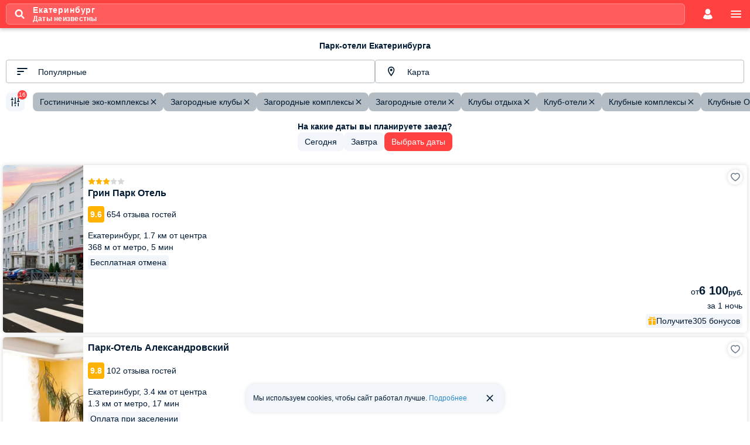

--- FILE ---
content_type: text/html; charset=UTF-8
request_url: https://m.101hotels.com/main/cities/ekaterinburg/park
body_size: 80266
content:
<!DOCTYPE html>
<html lang="ru">
	<head>
        <title>Парк-отели Екатеринбурга - цены 2026, отзывы, фото, гостиницы на карте</title>
                <meta name="description" content="На этой странице мы собрали лучшие парк-отели Екатеринбурга с реальными отзывами и актуальными скидками." />
        <meta http-equiv="Content-Type" content="text/html;charset=UTF-8" />
        		<meta name="theme-color" content="#ff4141" />
        
		<meta name="viewport" content="initial-scale=1.0, width=device-width, maximum-scale=1.0, user-scalable=no" />
				<meta name="referrer" content="origin-when-cross-origin" />
				        									<meta property="og:title" content="Парк-отели Екатеринбурга - цены 2026, отзывы, фото, гостиницы на карте" />
						                				<meta property="og:description" content="Я нашел эту подборку отелей Екатеринбурга на сайте 101Hotels.com и они все мне понравились. Помогите решить, какой следует забронировать!" />
										<meta property="og:image" content="https://s.101hotelscdn.ru/uploads/image/hotel_image/61/4469965.jpg" />
			                            <meta property="og:image:alt" content="Екатеринбург" />
            							<meta property="og:url" content="https://101hotels.com/main/cities/ekaterinburg/park" />
			            <meta property="og:site_name" content="101Hotels.com">
            <meta property="og:email" content="site@101hotels.com" />
            <meta property="og:locale" content="ru_RU" />
			<meta property="og:type" content="website" />
		
        <link href="https://s.101hotelscdn.ru" rel="preconnect" crossorigin>
        <link rel="icon" href="/images/new_design/icon.svg" type="image/svg+xml">
        <link rel="icon" href="/images/new_design/fav-192.png" type="image/png" sizes="192x192">
        <link rel="icon" href="/images/new_design/favicon.ico" sizes="any">
        <link rel="apple-touch-icon" href="/images/new_design/apple-touch-icon.png" type="image/png">

		        <link rel="canonical" href="https://101hotels.com/main/cities/ekaterinburg/park"/>
		                <style>
    body {
        font-size: 12px;
        font-weight: 400;
        font-family: BlinkMacSystemFont,-apple-system,Calibri,Roboto,Helvetica,Arial,sans-serif;
        background: #fff;
        line-height: 1.5;
    }
</style>
        <link rel="preload" href="/css/dist/style_newdesign2018.css?id=f5de789d358d38cc6c7ebf965f168266" as="style">
                <link rel="preload" href="/css/dist/hotel-cards.css?id=90737c2906c2db8ae38e9dd4a0229fc0" as="style">
                <link rel="preload" href="/css/dist/filter.css?id=6a3512127522bb8310c3c55ce73a6355" as="style">
                        <link rel="preload" fetchpriority="high" href="https://s.101hotelscdn.ru/uploads/image/hotel_image/61/4469965_mobile.jpg" as="image">
                <link rel="preload" fetchpriority="high" href="https://s.101hotelscdn.ru/uploads/image/hotel_image/657197/5959318_mobile.jpg" as="image">
                <link rel="preload" fetchpriority="high" href="https://s.101hotelscdn.ru/uploads/image/hotel_image/387669/5653193_mobile.jpg" as="image">
                <link rel="stylesheet" href="/css/dist/style_newdesign2018.css?id=f5de789d358d38cc6c7ebf965f168266" type="text/css">
                    <link rel="stylesheet" href="/css/dist/search-form.css?id=926914c706a7da397b2f5117bdc6979f" type="text/css" />
                    <link rel="stylesheet" href="/css/dist/default/buttons.css?id=01ee22ed0a2f42eac70c4f3ee170d0bd" type="text/css" />
                    <link rel="stylesheet" href="/css/dist/default/buttons-additional.css?id=b7a090d2f2c654981cbafe7b42c861fa" type="text/css" />
                    <link rel="stylesheet" href="/css/dist/default/links.css?id=3a667485488292fbd700d836f178b83f" type="text/css" />
                    <link rel="stylesheet" href="/css/dist/default/labels.css?id=ea24140af90e3f39291787b512761c83" type="text/css" />
                    <link rel="stylesheet" href="/css/dist/cookie-banner.css" type="text/css" />
                    <link rel="stylesheet" href="/css/dist/hotel-cards.css?id=90737c2906c2db8ae38e9dd4a0229fc0" type="text/css" />
                    <link rel="stylesheet" href="/css/dist/filter.css?id=6a3512127522bb8310c3c55ce73a6355" type="text/css" />
                    <link rel="stylesheet" href="/css/dist/bonuses-banner.css?id=5142a174fe1546621e0989bf7f1219af" type="text/css" />
                        <!-- Google Tag Manager -->
        <script>
            window.dataLayer = window.dataLayer || [];
            window.dataLayer.push({
                event: 'content_groups',
                 content_group1: "Екатеринбург",                 content_group2: "Страница города: SEO подборка",                 content_group3: "Hotels Russia business",                                 content_group5: "false",                                            });
        </script>
        <script>(function(w,d,s,l,i){w[l]=w[l]||[];w[l].push({'gtm.start':
        new Date().getTime(),event:'gtm.js'});var f=d.getElementsByTagName(s)[0],
        j=d.createElement(s),dl=l!='dataLayer'?'&l='+l:'';j.async=true;j.src=
        'https://www.googletagmanager.com/gtm.js?id='+i+dl;f.parentNode.insertBefore(j,f);
        })(window,document,'script','dataLayer','GTM-KT5JDC55');</script>
        <!-- End Google Tag Manager -->
        <script type="text/javascript">
            window.sitekey = "ysc1_TraOdOCuqu5L4r2dQ40P9uPBTJGAHjLOUqH9c5ncbc26f939"
            window.captchaType = 'yandex';
            window.recapchaReady = false;
            var ReCaptchaCallbackV3 = function() {
                window.recapchaReady = true;
            };
        </script>
        	</head>
		<body>
		<div class="layout ">
			<div class="content snap-content">
				
<header class="header main-header">
        <div class="header__content">
        
                                            <div class="header__search-params-button show-search-form-popup-js"><svg class="header__search-icon"><use href="/images/new_design/svg/fonts/101icons/icon-search.svg#icon-search"/></svg><span class="header__search_info"><span class="header__destination">Екатеринбург</span><span class="header__search-params-str"><span>Даты неизвестны</span></span></span></div>        
                    
                            <button class="header__account show-auth-dialog-js" aria-label="account">
                    <svg><use href="/images/new_design/svg/fonts/101icons/icon-account.svg#icon-account"/></svg>
                </button>
                    
        <a href="#" class="header__menu deploy-left-sidebar" data-type="menu" aria-label="menu">
            <svg><use href="/images/new_design/svg/fonts/101icons/icon-menu.svg#icon-menu"/></svg>
        </a>
    </div>
</header>
                				
                
				<div class="primary-content">
                    																				                    
    <div class="no-destination-phones-hotel-type-ids-js" data-ids="3,122,132,140,142,146,153,158,166,175,227,14,24,103,110,118,144,147,177,181,191,212,230,239,241,97,114,121,165,208,210,220,224,231,232,233,244"></div>

<div id="view-list" class="tab-panel tab-panel-active view-type view-type-list">

    <div class="hotels-list-header-wrapper">
                <h1 class="header-standard">
            Парк-отели Екатеринбурга        </h1>
    </div>
            
        
<div class="hotel-list-widgets hotel-list-widgets-js">
    <div class="hotel-list-widget-wrapper">
        <select id="hotel-list-select" class="hotel-list-widget__select sort-select-js" disabled>
                            <option value="type,asc" data-title="Популярные">
                    Популярные                </option>
                            <option value="rating,desc" data-title="По отзывам">
                    По отзывам                </option>
                            <option value="stars,desc" data-title="По звёздности">
                    По звёздности                </option>
                            <option value="min_price,asc" data-title="Дешевле">
                    Дешевле                </option>
                            <option value="min_price,desc" data-title="Дороже">
                    Дороже                </option>
                            <option value="center_distance,asc" data-title="Ближе к центру">
                    Ближе к центру                </option>
                            <option value="distance_to_metro,asc" data-title="Ближе к метро">
                    Ближе к метро                </option>
                    </select>
        <label for="hotel-list-select" class="hidden">Сортировка</label>
        <button type="button" class="hotel-list-widget hotel-list-widget-js hotel-list-select-widget-js" disabled>
            <svg class="hotel-list-widget__icon"><use href="/images/new_design/svg/fonts/101icons/icon-sort.svg#icon-sort"/></svg>
            <span class="hotel-list-widget__title select-value-js">
                Популярные            </span>
        </button>
    </div>

    <button type="button" class="hotel-list-widget on-map-button-js hotel-list-widget-js" disabled>
        <svg class="hotel-list-widget__icon"><use href="/images/new_design/svg/fonts/101icons/system/location-marker.svg#default"/></svg>
        <span class="hotel-list-widget__title">Карта</span>
    </button>
</div>


<div class="fast-filters-tape-wrapper fast-filters-tape-wrapper-js">
    <div class="fast-filters-tape fast-filters-tape-js" data-fast_filters_ids="popular_hotels,popular_2000_3000,popular_3000_5000,popular_breakfast,popular_5stars,popular_4stars,popular_3stars,popular_leader,popular_near_center,popular_halfboard,popular_gym,popular_pool,popular_9plus,popular_8plus,popular_restaurant,popular_hostels,popular_pet">

                <div class="fast-filters-tape__list fast-filters-tape-list-js">
            <div class="fast-filters fast-filters-js">
                <button type="button" class="fast-filter fast-filter_only-icon fast-filter_small all-fast-filter-button-js search-widget-js open-filter-main-js hidden" disabled>
                    <svg class="fast-filter__icon"><use href="/images/adaptive/svg/general/filter.svg#pri"/></svg>
                    <span class="fast-filter__counter">0</span>
                </button>
                                    <button type="button" class="fast-filter fast-filter_small fast-filter-js" data-element-id="popular_hotels" disabled>
                        <span class="fast-filter__title">Отели</span>
                        <svg class="fast-filter__close"><use href="/images/adaptive/svg/general/close-rounded.svg#pri"/></svg>
                    </button>
                                    <button type="button" class="fast-filter fast-filter_small fast-filter-js" data-element-id="popular_2000_3000" disabled>
                        <span class="fast-filter__title">от <span class="price-value" data-currency="RUB" data-price-value="2000" data-round="yes">2 000</span>
                  до <span class="price-value" data-currency="RUB" data-price-value="3000" data-round="yes">3 000</span>
                  &nbsp;<span class="currency">руб.</span></span>
                        <svg class="fast-filter__close"><use href="/images/adaptive/svg/general/close-rounded.svg#pri"/></svg>
                    </button>
                                    <button type="button" class="fast-filter fast-filter_small fast-filter-js" data-element-id="popular_3000_5000" disabled>
                        <span class="fast-filter__title">от <span class="price-value" data-currency="RUB" data-price-value="3000" data-round="yes">3 000</span>
                  до <span class="price-value" data-currency="RUB" data-price-value="5000" data-round="yes">5 000</span>
                  &nbsp;<span class="currency">руб.</span></span>
                        <svg class="fast-filter__close"><use href="/images/adaptive/svg/general/close-rounded.svg#pri"/></svg>
                    </button>
                                    <button type="button" class="fast-filter fast-filter_small fast-filter-js" data-element-id="popular_breakfast" disabled>
                        <span class="fast-filter__title">Завтрак включён</span>
                        <svg class="fast-filter__close"><use href="/images/adaptive/svg/general/close-rounded.svg#pri"/></svg>
                    </button>
                                    <button type="button" class="fast-filter fast-filter_small fast-filter-js" data-element-id="popular_5stars" disabled>
                        <span class="fast-filter__title">5 звезд</span>
                        <svg class="fast-filter__close"><use href="/images/adaptive/svg/general/close-rounded.svg#pri"/></svg>
                    </button>
                                    <button type="button" class="fast-filter fast-filter_small fast-filter-js" data-element-id="popular_4stars" disabled>
                        <span class="fast-filter__title">4 звезды</span>
                        <svg class="fast-filter__close"><use href="/images/adaptive/svg/general/close-rounded.svg#pri"/></svg>
                    </button>
                                    <button type="button" class="fast-filter fast-filter_small fast-filter-js" data-element-id="popular_3stars" disabled>
                        <span class="fast-filter__title">3 звезды</span>
                        <svg class="fast-filter__close"><use href="/images/adaptive/svg/general/close-rounded.svg#pri"/></svg>
                    </button>
                                    <button type="button" class="fast-filter fast-filter_small fast-filter-js" data-element-id="popular_leader" disabled>
                        <span class="fast-filter__title">Лидер продаж</span>
                        <svg class="fast-filter__close"><use href="/images/adaptive/svg/general/close-rounded.svg#pri"/></svg>
                    </button>
                                    <button type="button" class="fast-filter fast-filter_small fast-filter-js" data-element-id="popular_near_center" disabled>
                        <span class="fast-filter__title">В центре</span>
                        <svg class="fast-filter__close"><use href="/images/adaptive/svg/general/close-rounded.svg#pri"/></svg>
                    </button>
                                    <button type="button" class="fast-filter fast-filter_small fast-filter-js" data-element-id="popular_halfboard" disabled>
                        <span class="fast-filter__title">Включён завтрак и ужин или обед</span>
                        <svg class="fast-filter__close"><use href="/images/adaptive/svg/general/close-rounded.svg#pri"/></svg>
                    </button>
                                    <button type="button" class="fast-filter fast-filter_small fast-filter-js" data-element-id="popular_gym" disabled>
                        <span class="fast-filter__title">Тренажерный зал</span>
                        <svg class="fast-filter__close"><use href="/images/adaptive/svg/general/close-rounded.svg#pri"/></svg>
                    </button>
                                    <button type="button" class="fast-filter fast-filter_small fast-filter-js" data-element-id="popular_pool" disabled>
                        <span class="fast-filter__title">Бассейн</span>
                        <svg class="fast-filter__close"><use href="/images/adaptive/svg/general/close-rounded.svg#pri"/></svg>
                    </button>
                                    <button type="button" class="fast-filter fast-filter_small fast-filter-js" data-element-id="popular_9plus" disabled>
                        <span class="fast-filter__title">Оценка Отлично</span>
                        <svg class="fast-filter__close"><use href="/images/adaptive/svg/general/close-rounded.svg#pri"/></svg>
                    </button>
                                    <button type="button" class="fast-filter fast-filter_small fast-filter-js" data-element-id="popular_8plus" disabled>
                        <span class="fast-filter__title">Оценка Хорошо</span>
                        <svg class="fast-filter__close"><use href="/images/adaptive/svg/general/close-rounded.svg#pri"/></svg>
                    </button>
                                    <button type="button" class="fast-filter fast-filter_small fast-filter-js" data-element-id="popular_restaurant" disabled>
                        <span class="fast-filter__title">Бар/ресторан</span>
                        <svg class="fast-filter__close"><use href="/images/adaptive/svg/general/close-rounded.svg#pri"/></svg>
                    </button>
                                    <button type="button" class="fast-filter fast-filter_small fast-filter-js" data-element-id="popular_hostels" disabled>
                        <span class="fast-filter__title">Хостелы</span>
                        <svg class="fast-filter__close"><use href="/images/adaptive/svg/general/close-rounded.svg#pri"/></svg>
                    </button>
                                    <button type="button" class="fast-filter fast-filter_small fast-filter-js" data-element-id="popular_pet" disabled>
                        <span class="fast-filter__title">С домашними животными</span>
                        <svg class="fast-filter__close"><use href="/images/adaptive/svg/general/close-rounded.svg#pri"/></svg>
                    </button>
                            </div>
            <button type="button" class="fast-filter fast-filter_small fast-filter_all open-filter-js search-widget-js" disabled>
                <span class="fast-filter__title">Все фильтры</span>
            </button>
        </div>

                <div class="fast-filters-tape__fixed-button fast-filters-tape-fixed-button-js">
            <button type="button" class="fast-filter fast-filter_only-icon fast-filter_small open-filter-main-js all-fast-filter-button-js search-widget-js" disabled>
                <svg class="fast-filter__icon"><use href="/images/adaptive/svg/general/filter.svg#pri"/></svg>
                <span class="fast-filter__counter">0</span>
            </button>
            <button type="button" class="fast-filter fast-filter_only-icon fast-filter_small fast-filter-back-button-js close-map-button-js search-widget-js hidden" disabled>
                <svg class="fast-filter__icon"><use href="/images/adaptive/svg/general/arrow-back.svg#pri"/></svg>
            </button>
        </div>
    </div>
</div>

    
    <div class="change-date-box">
                    <div class="title" data-text="На какие даты вы планируете заезд?"></div>
        
        <div class="check-in-dates">
            <button class="fast-filter fast-filter_small set-date-button-js" data-date="today" disabled>
                <span class="fast-filter__title">Сегодня</span>
                <span class="fast-filter-loader"></span>
            </button>
            <button class="fast-filter fast-filter_small set-date-button-js" data-date="tomorrow" disabled>
                <span class="fast-filter__title">Завтра</span>
                <span class="fast-filter-loader"></span>
            </button>
            <button class="fast-filter fast-filter_small fast-filter_red show-search-form-popup-js show-datepicker-js" disabled>Выбрать даты</button>
        </div>
    </div>
	
    
    <div class="redirect-hotel-container list">
            </div>

    <!--noindex-->

<div class="main-preloader with_info" data-info_blocks_count="12">

    <div class="anim">
        <div class="loader-background"></div>
        <div class="loader"></div>
        <div class="loader-img default preloader-img-active"></div>
                    <div class="loader-img preloader-info-img loader-img-0" data-img="https://101hotels.com/images/preloader_info/most_expensive_hotel.svg" data-counter="0"></div>
                    <div class="loader-img preloader-info-img loader-img-1" data-img="https://101hotels.com/images/preloader_info/white_sea.svg" data-counter="1"></div>
                    <div class="loader-img preloader-info-img loader-img-2" data-img="https://101hotels.com/images/preloader_info/hostels.svg" data-counter="2"></div>
                    <div class="loader-img preloader-info-img loader-img-3" data-img="https://101hotels.com/images/preloader_info/oldest_hotel.svg" data-counter="3"></div>
                    <div class="loader-img preloader-info-img loader-img-4" data-img="https://101hotels.com/images/preloader_info/black_sea.svg" data-counter="4"></div>
                    <div class="loader-img preloader-info-img loader-img-5" data-img="https://101hotels.com/images/preloader_info/hostel_india.svg" data-counter="5"></div>
                    <div class="loader-img preloader-info-img loader-img-6" data-img="https://101hotels.com/images/preloader_info/hostel_england.svg" data-counter="6"></div>
                    <div class="loader-img preloader-info-img loader-img-7" data-img="https://101hotels.com/images/preloader_info/skier.svg" data-counter="7"></div>
                    <div class="loader-img preloader-info-img loader-img-8" data-img="https://101hotels.com/images/preloader_info/sanatorium_2.svg" data-counter="8"></div>
                    <div class="loader-img preloader-info-img loader-img-9" data-img="https://101hotels.com/images/preloader_info/izmailovo.svg" data-counter="9"></div>
                    <div class="loader-img preloader-info-img loader-img-10" data-img="https://101hotels.com/images/preloader_info/ski_in_dubai.svg" data-counter="10"></div>
                    <div class="loader-img preloader-info-img loader-img-11" data-img="https://101hotels.com/images/preloader_info/sanatorium_1.svg" data-counter="11"></div>
            </div>
    <div class="preloader-text-container default preloader-text-active">
        <div class="preloader-title" data-text="Идет загрузка цен"></div>
        <div class="preloader-text" data-text="это займет всего несколько секунд"></div>
    </div>

            <div class="preloader-text-container preloader-info-text loader-text-0">
            <div class='preloader-title' data-text="Самый дорогой отель"></div>
            <div class="preloader-text" data-text="Самый дорогой отель находится в Женеве, стоимость суток достигает 83 000$."></div>
        </div>
                    <div class="preloader-text-container preloader-info-text loader-text-1">
            <div class='preloader-title' data-text="Самое чистое море в России"></div>
            <div class="preloader-text" data-text="Самой чистой и прозрачной водой может похвастаться Белое море."></div>
        </div>
                    <div class="preloader-text-container preloader-info-text loader-text-2">
            <div class='preloader-title' data-text="Все хостелы мира"></div>
            <div class="preloader-text" data-text="Всего в мире около 5 тысяч хостелов! Каждый год их посещает 31 миллион туристов!"></div>
        </div>
                    <div class="preloader-text-container preloader-info-text loader-text-3">
            <div class='preloader-title' data-text="Старше всех"></div>
            <div class="preloader-text" data-text="Самый старый отель находится в Японии, он был построен в 717 году."></div>
        </div>
                    <div class="preloader-text-container preloader-info-text loader-text-4">
            <div class='preloader-title' data-text="Морские курорты России"></div>
            <div class="preloader-text" data-text="В августе поверхность Чёрного моря светится. Свечение создают водоросли ночесветки."></div>
        </div>
                    <div class="preloader-text-container preloader-info-text loader-text-5">
            <div class='preloader-title' data-text="Самые дешевые хостелы"></div>
            <div class="preloader-text" data-text="Хостелы Индии признаны самыми бюджетными."></div>
        </div>
                    <div class="preloader-text-container preloader-info-text loader-text-6">
            <div class='preloader-title' data-text="Самые дорогие хостелы"></div>
            <div class="preloader-text" data-text="Хостелы Англии признаны самыми дорогими."></div>
        </div>
                    <div class="preloader-text-container preloader-info-text loader-text-7">
            <div class='preloader-title' data-text="Горнолыжные курорты"></div>
            <div class="preloader-text" data-text="Средняя скорость лыжника составляет 100 км/ч."></div>
        </div>
                    <div class="preloader-text-container preloader-info-text loader-text-8">
            <div class='preloader-title' data-text="Как снять стресс"></div>
            <div class="preloader-text" data-text="При посещении санатория человек избавляется от 90% стресса."></div>
        </div>
                    <div class="preloader-text-container preloader-info-text loader-text-9">
            <div class='preloader-title' data-text="Крупнейший отель"></div>
            <div class="preloader-text" data-text="Крупнейший в мире отель — Измайлово в России. В нем могут разместиться более 7500 человек."></div>
        </div>
                    <div class="preloader-text-container preloader-info-text loader-text-10">
            <div class='preloader-title' data-text="Самая южная лыжная трасса"></div>
            <div class="preloader-text" data-text="Самая южная в мире зимняя трасса находится в ОАЭ. На спуске используют 6000 тонн искусственного снега."></div>
        </div>
                    <div class="preloader-text-container preloader-info-text loader-text-11">
            <div class='preloader-title' data-text="Путешествуйте с умом"></div>
            <div class="preloader-text" data-text="Путешествия благоприятно влияют на работу головного мозга!"></div>
        </div>
            </div>
<div class="placeholder-other-variants-preloader"></div>
<div class="placeholder-partner-hotel-preloader"></div>
<div class="placeholder-preloader"></div>
<!--/noindex-->
            <section id="hotels-container" class="">
                    <div class="preload_hotel_items"></div>
        
		<div id="hotels-list" data-rest_of_the_day="[22,36,23]">
            
                                    <div class="list-result none-list" data-ad_positions="[0,0,671154,0,1778,0,0,0,0,656817,0,0,0,0,0,0,0,0,0,0,0,0,0,0,0,0,0,0,0,0,675837,0,0,0,0,0,0,0,0,0,0,0,0,0,0,0,0,0,0,0,0,0,0,0,0,0,0,0,0,0,0,0,0,0,0,0,0,0,0,0,0,0,0,0,0,0,0,0,0,0,0,0,0,0,0,0,0,0,0,0,0,0,0,0,0,0,0,0,0,0]"><article data-weight="88024725" class="hotel-list-item preload_hotel_item "   itemscope itemtype="https://schema.org/Hotel">
        <div class="hotel-list-item__image-wrapper">
                            <img
                    class="hotel-list-item__image"
                    alt="Грин Парк Отель, Екатеринбург"
                    src="https://s.101hotelscdn.ru/uploads/image/hotel_image/61/4469965.jpg"
                    decoding='async'
                    sizes="100vw"
                    srcset="https://s.101hotelscdn.ru/uploads/image/hotel_image/61/4469965_thumb.jpg 144w,
                                    https://s.101hotelscdn.ru/uploads/image/hotel_image/61/4469965_preview.jpg 582w,
                                    https://s.101hotelscdn.ru/uploads/image/hotel_image/61/4469965_mobile.jpg 630w"
                 itemprop="image"                    fetchpriority="high">
            </div>
    <div class="hotel-list-item__description">
                <div class="hotel-list-item__description-inner">
            <div class="hotel-list-item__left-part">
                <div class="hotel-list-item__stars"><svg class=" colored"><use href="/images/new_design/svg/fonts/101icons/icon_star.svg#icon_star"/></svg><svg class=" colored"><use href="/images/new_design/svg/fonts/101icons/icon_star.svg#icon_star"/></svg><svg class=" colored"><use href="/images/new_design/svg/fonts/101icons/icon_star.svg#icon_star"/></svg><svg class=""><use href="/images/new_design/svg/fonts/101icons/icon_star.svg#icon_star"/></svg><svg class=""><use href="/images/new_design/svg/fonts/101icons/icon_star.svg#icon_star"/></svg></div>                <span class="hotel-list-item__name">
                    Грин Парк Отель                                            <meta itemprop="name" content="Грин Парк Отель"/>
                                    </span>
                                    <div class="hotel-list-item__rating_container">
                                                                                <div class="rating-wrap" itemprop="aggregateRating" itemscope itemtype="https://schema.org/AggregateRating">
                                <div class="rating__value" itemprop="ratingValue">9.6 </div>
                                                                    <div class="rating__label">654 отзыва гостей</div>
                                                                                                    <meta itemprop="bestRating" content="10"/>
                                    <meta itemprop="reviewCount" content="654"/>
                                    <meta itemprop="ratingCount" content="654"/>
                                                            </div>
                                            </div>
                                                <div class="hotel-list-item__location">Екатеринбург, <span class="nowrap">1.7 км от центра</span></div>368 м от метро, <span class="walk">5 мин</span>                                    <div itemprop="address" itemscope itemtype="https://schema.org/PostalAddress">
                        <meta itemprop="streetAddress" content="Екатеринбург, ул. Народной Воли, д. 24" />
                        <meta itemprop="addressCountry" content="Россия" />
                    </div>
                                                                                       
                                                                                                                    <div class="hotel-list-item__pay-info">Бесплатная отмена</div>
                                            </div>
            <div class="hotel-list-item__right-part">
                                                        <div class="custom-label-price-wrapper custom-label-price-wrapper_end custom-label-price-wrapper_aligned">
                                                <div class="custom-label-price custom-label-price_medium">
                            от <span class="price-value" data-currency="RUB" data-price-value="6100" data-decimals="2">
                                6 100                            </span>
                            <span class="currency">руб.</span>
                        </div>
                    </div>
                                            <meta itemprop="priceRange" content="от 6 100 руб. средняя цена за номер" />
                                                                        <div class="hotel-list-item__nights-wrapper">за 1 ночь</div>
                        
                                                                                    <div class="hotel-list-item__bonus">
                        <svg class="va-middle"><use href="/images/new_design/svg/fonts/101icons/icon_gift-box.svg#icon_gift-box"/></svg>
                        <span class="hotel-list-item__bonus-text">
                            <span class="word">Получите </span>
                            305 бонусов                        </span>
                    </div>
                
                                                                            </div>
            <div class="favorite_icon_container">
                <div class="favorite_icon add-favorite-js" data-hotel_id="61" data-city_id="19" data-place="list" data-city_name="Екатеринбург" data-hotel_name="Грин Парк Отель"></div>
            </div>
        </div>
    </div>
                        <meta itemprop="currenciesAccepted" content="RUB"/>
                            <div itemprop="geo" itemscope itemtype="https://schema.org/GeoCoordinates">
                <meta itemprop="latitude" content="56.824065" />
                <meta itemprop="longitude" content="60.599509" />
            </div>
                <a href="/main/cities/ekaterinburg/gostinitsa_grin_park_otel.html" data-query_params="?selected_room_id=4085&selected_placement_id=615402" title="Грин Парк Отель" target="_blank" itemprop="url" class="hotel-list-item__link has_query_params"><span class="is-visually-hidden">Грин Парк Отель</span></a>
</article>
<article data-weight="77014386" class="hotel-list-item preload_hotel_item "   itemscope itemtype="https://schema.org/Hotel">
        <div class="hotel-list-item__image-wrapper">
                            <img
                    class="hotel-list-item__image"
                    alt="Парк-Отель Александровский, Екатеринбург"
                    src="https://s.101hotelscdn.ru/uploads/image/hotel_image/657197/5959318.jpg"
                    decoding='async'
                    sizes="100vw"
                    srcset="https://s.101hotelscdn.ru/uploads/image/hotel_image/657197/5959318_thumb.jpg 144w,
                                    https://s.101hotelscdn.ru/uploads/image/hotel_image/657197/5959318_preview.jpg 582w,
                                    https://s.101hotelscdn.ru/uploads/image/hotel_image/657197/5959318_mobile.jpg 630w"
                 itemprop="image"                    fetchpriority="high">
            </div>
    <div class="hotel-list-item__description">
                <div class="hotel-list-item__description-inner">
            <div class="hotel-list-item__left-part">
                                <span class="hotel-list-item__name">
                    Парк-Отель Александровский                                            <meta itemprop="name" content="Парк-Отель Александровский"/>
                                    </span>
                                    <div class="hotel-list-item__rating_container">
                                                                                <div class="rating-wrap" itemprop="aggregateRating" itemscope itemtype="https://schema.org/AggregateRating">
                                <div class="rating__value" itemprop="ratingValue">9.8 </div>
                                                                    <div class="rating__label">102 отзыва гостей</div>
                                                                                                    <meta itemprop="bestRating" content="10"/>
                                    <meta itemprop="reviewCount" content="102"/>
                                    <meta itemprop="ratingCount" content="102"/>
                                                            </div>
                                            </div>
                                                <div class="hotel-list-item__location">Екатеринбург, <span class="nowrap">3.4 км от центра</span></div>1.3 км от метро, <span class="walk">17 мин</span>                                    <div itemprop="address" itemscope itemtype="https://schema.org/PostalAddress">
                        <meta itemprop="streetAddress" content="Екатеринбург, ул. Щорса, д. 24" />
                        <meta itemprop="addressCountry" content="Россия" />
                    </div>
                                                                                       
                                                                                                                    <div class="hotel-list-item__pay-info">Оплата при заселении</div>
                                            </div>
            <div class="hotel-list-item__right-part">
                                                        <div class="custom-label-price-wrapper custom-label-price-wrapper_end custom-label-price-wrapper_aligned">
                                                <div class="custom-label-price custom-label-price_medium">
                            от <span class="price-value" data-currency="RUB" data-price-value="3500" data-decimals="2">
                                3 500                            </span>
                            <span class="currency">руб.</span>
                        </div>
                    </div>
                                            <meta itemprop="priceRange" content="от 3 500 руб. средняя цена за номер" />
                                                                        <div class="hotel-list-item__nights-wrapper">за 1 ночь</div>
                        
                                                                                    <div class="hotel-list-item__bonus">
                        <svg class="va-middle"><use href="/images/new_design/svg/fonts/101icons/icon_gift-box.svg#icon_gift-box"/></svg>
                        <span class="hotel-list-item__bonus-text">
                            <span class="word">Получите </span>
                            175 бонусов                        </span>
                    </div>
                
                                                                            </div>
            <div class="favorite_icon_container">
                <div class="favorite_icon add-favorite-js" data-hotel_id="657197" data-city_id="19" data-place="list" data-city_name="Екатеринбург" data-hotel_name="Александровский"></div>
            </div>
        </div>
    </div>
                        <meta itemprop="currenciesAccepted" content="RUB"/>
                            <div itemprop="geo" itemscope itemtype="https://schema.org/GeoCoordinates">
                <meta itemprop="latitude" content="56.81186" />
                <meta itemprop="longitude" content="60.63231" />
            </div>
                <a href="/main/cities/ekaterinburg/otel_aleksandrovskiy_park-otel.html" data-query_params="?selected_room_id=2301502&selected_placement_id=1051142" title="Парк-Отель Александровский" target="_blank" itemprop="url" class="hotel-list-item__link has_query_params"><span class="is-visually-hidden">Парк-Отель Александровский</span></a>
</article>
<article data-weight="10385" class="hotel-list-item preload_hotel_item "   itemscope itemtype="https://schema.org/Hotel">
        <div class="hotel-list-item__image-wrapper">
                            <img
                    class="hotel-list-item__image"
                    alt="Спа-отель АМАКС ЭкоПарк-Екатеринбург"
                    src="https://s.101hotelscdn.ru/uploads/image/hotel_image/387669/5653193.jpg"
                    decoding='async'
                    sizes="100vw"
                    srcset="https://s.101hotelscdn.ru/uploads/image/hotel_image/387669/5653193_thumb.jpg 144w,
                                    https://s.101hotelscdn.ru/uploads/image/hotel_image/387669/5653193_preview.jpg 582w,
                                    https://s.101hotelscdn.ru/uploads/image/hotel_image/387669/5653193_mobile.jpg 630w"
                 itemprop="image"                    fetchpriority="high">
            </div>
    <div class="hotel-list-item__description">
                <div class="hotel-list-item__description-inner">
            <div class="hotel-list-item__left-part">
                <div class="hotel-list-item__stars"><svg class=" colored"><use href="/images/new_design/svg/fonts/101icons/icon_star.svg#icon_star"/></svg><svg class=" colored"><use href="/images/new_design/svg/fonts/101icons/icon_star.svg#icon_star"/></svg><svg class=" colored"><use href="/images/new_design/svg/fonts/101icons/icon_star.svg#icon_star"/></svg><svg class=" colored"><use href="/images/new_design/svg/fonts/101icons/icon_star.svg#icon_star"/></svg><svg class=""><use href="/images/new_design/svg/fonts/101icons/icon_star.svg#icon_star"/></svg></div>                <span class="hotel-list-item__name">
                    Спа-отель АМАКС ЭкоПарк-Екатеринбург                                            <meta itemprop="name" content="Спа-отель АМАКС ЭкоПарк-Екатеринбург"/>
                                    </span>
                                    <div class="hotel-list-item__rating_container">
                                                                                <div class="rating-wrap" itemprop="aggregateRating" itemscope itemtype="https://schema.org/AggregateRating">
                                <div class="rating__value" itemprop="ratingValue">9.3 </div>
                                                                    <div class="rating__label">29 отзывов гостей</div>
                                                                                                    <meta itemprop="bestRating" content="10"/>
                                    <meta itemprop="reviewCount" content="29"/>
                                    <meta itemprop="ratingCount" content="29"/>
                                                            </div>
                                            </div>
                                                <div class="hotel-list-item__location">Екатеринбург, <span class="nowrap">16.5 км от центра</span></div>                                    <div itemprop="address" itemscope itemtype="https://schema.org/PostalAddress">
                        <meta itemprop="streetAddress" content="Екатеринбург, п. Березит, ул. Дальний Березит, д. 11" />
                        <meta itemprop="addressCountry" content="Россия" />
                    </div>
                                                                                       
                                                                                                                    <div class="hotel-list-item__pay-info">Оплата на сайте</div>
                                                    <div class="hotel-list-item__meal">Включён завтрак, обед и ужин</div>
                            </div>
            <div class="hotel-list-item__right-part">
                                                        <div class="custom-label-price-wrapper custom-label-price-wrapper_end custom-label-price-wrapper_aligned">
                                                <div class="custom-label-price custom-label-price_medium">
                            от <span class="price-value" data-currency="RUB" data-price-value="6897" data-decimals="2">
                                6 897                            </span>
                            <span class="currency">руб.</span>
                        </div>
                    </div>
                                            <meta itemprop="priceRange" content="от 6 897 руб. средняя цена за номер" />
                                                                        <div class="hotel-list-item__nights-wrapper">за 1 ночь</div>
                        
                                                                                    <div class="hotel-list-item__bonus">
                        <svg class="va-middle"><use href="/images/new_design/svg/fonts/101icons/icon_gift-box.svg#icon_gift-box"/></svg>
                        <span class="hotel-list-item__bonus-text">
                            <span class="word">Получите </span>
                            345 бонусов                        </span>
                    </div>
                
                                                                            </div>
            <div class="favorite_icon_container">
                <div class="favorite_icon add-favorite-js" data-hotel_id="387669" data-city_id="19" data-place="list" data-city_name="Екатеринбург" data-hotel_name="АМАКС ЭкоПарк-Екатеринбург"></div>
            </div>
        </div>
    </div>
                        <meta itemprop="currenciesAccepted" content="RUB"/>
                            <div itemprop="geo" itemscope itemtype="https://schema.org/GeoCoordinates">
                <meta itemprop="latitude" content="56.9592" />
                <meta itemprop="longitude" content="60.764112" />
            </div>
                <a href="/main/cities/ekaterinburg/baza_otdiha_ostrov_sokrovishch.html" data-query_params="?selected_room_id=2262815&selected_placement_id=717329" title="Спа-отель АМАКС ЭкоПарк-Екатеринбург" target="_blank" itemprop="url" class="hotel-list-item__link has_query_params"><span class="is-visually-hidden">Спа-отель АМАКС ЭкоПарк-Екатеринбург</span></a>
</article>
<article data-weight="7815" class="hotel-list-item preload_hotel_item "   itemscope itemtype="https://schema.org/Hotel">
        <div class="hotel-list-item__image-wrapper">
                            <img
                    class="hotel-list-item__image"
                    loading="lazy"
                    alt="Отель Пале Рояль, Екатеринбург"
                    src="https://s.101hotelscdn.ru/uploads/image/hotel_image/3295/4436221.jpg"
                    sizes="100vw"
                    srcset="/images/icons/loading.png 110w,
                            https://s.101hotelscdn.ru/uploads/image/hotel_image/3295/4436221_thumb.jpg 144w,
                            https://s.101hotelscdn.ru/uploads/image/hotel_image/3295/4436221_preview.jpg 582w,
                            https://s.101hotelscdn.ru/uploads/image/hotel_image/3295/4436221_mobile.jpg 630w">
                            <meta itemprop="image" content="https://s.101hotelscdn.ru/uploads/image/hotel_image/3295/4436221_preview.jpg" />
                        </div>
    <div class="hotel-list-item__description">
                <div class="hotel-list-item__description-inner">
            <div class="hotel-list-item__left-part">
                <div class="hotel-list-item__stars"><svg class=" colored"><use href="/images/new_design/svg/fonts/101icons/icon_star.svg#icon_star"/></svg><svg class=" colored"><use href="/images/new_design/svg/fonts/101icons/icon_star.svg#icon_star"/></svg><svg class=" colored"><use href="/images/new_design/svg/fonts/101icons/icon_star.svg#icon_star"/></svg><svg class=" colored"><use href="/images/new_design/svg/fonts/101icons/icon_star.svg#icon_star"/></svg><svg class=""><use href="/images/new_design/svg/fonts/101icons/icon_star.svg#icon_star"/></svg></div>                <span class="hotel-list-item__name">
                    Отель Пале Рояль                                            <meta itemprop="name" content="Отель Пале Рояль"/>
                                    </span>
                                    <div class="hotel-list-item__rating_container">
                                                                                <div class="rating-wrap" itemprop="aggregateRating" itemscope itemtype="https://schema.org/AggregateRating">
                                <div class="rating__value" itemprop="ratingValue">9.4 </div>
                                                                    <div class="rating__label">405 отзывов гостей</div>
                                                                                                    <meta itemprop="bestRating" content="10"/>
                                    <meta itemprop="reviewCount" content="405"/>
                                    <meta itemprop="ratingCount" content="405"/>
                                                            </div>
                                            </div>
                                                <div class="hotel-list-item__location">Екатеринбург, <span class="nowrap">8.2 км от центра</span></div>                                    <div itemprop="address" itemscope itemtype="https://schema.org/PostalAddress">
                        <meta itemprop="streetAddress" content="Екатеринбург, Сибирский тракт, д. 90" />
                        <meta itemprop="addressCountry" content="Россия" />
                    </div>
                                                                                       
                                                                                                                    <div class="hotel-list-item__pay-info">Бесплатная отмена</div>
                                            </div>
            <div class="hotel-list-item__right-part">
                                                        <div class="custom-label-price-wrapper custom-label-price-wrapper_end custom-label-price-wrapper_aligned">
                                                <div class="custom-label-price custom-label-price_medium">
                            от <span class="price-value" data-currency="RUB" data-price-value="7056" data-decimals="2">
                                7 056                            </span>
                            <span class="currency">руб.</span>
                        </div>
                    </div>
                                            <meta itemprop="priceRange" content="от 7 056 руб. средняя цена за номер" />
                                                                        <div class="hotel-list-item__nights-wrapper">за 1 ночь</div>
                        
                                                                                    <div class="hotel-list-item__bonus">
                        <svg class="va-middle"><use href="/images/new_design/svg/fonts/101icons/icon_gift-box.svg#icon_gift-box"/></svg>
                        <span class="hotel-list-item__bonus-text">
                            <span class="word">Получите </span>
                            353 бонуса                        </span>
                    </div>
                
                                                                            </div>
            <div class="favorite_icon_container">
                <div class="favorite_icon add-favorite-js" data-hotel_id="3295" data-city_id="19" data-place="list" data-city_name="Екатеринбург" data-hotel_name="Пале Рояль"></div>
            </div>
        </div>
    </div>
                        <meta itemprop="currenciesAccepted" content="RUB"/>
                            <div itemprop="geo" itemscope itemtype="https://schema.org/GeoCoordinates">
                <meta itemprop="latitude" content="56.803722" />
                <meta itemprop="longitude" content="60.723329" />
            </div>
                <a href="/main/cities/ekaterinburg/pale_royal.html" data-query_params="?selected_room_id=15563&selected_placement_id=532283" title="Отель Пале Рояль" target="_blank" itemprop="url" class="hotel-list-item__link has_query_params"><span class="is-visually-hidden">Отель Пале Рояль</span></a>
</article>
<article data-weight="5630" class="hotel-list-item preload_hotel_item "   itemscope itemtype="https://schema.org/Hotel">
        <div class="hotel-list-item__image-wrapper">
                            <img
                    class="hotel-list-item__image"
                    loading="lazy"
                    alt="Гостиница Сибирь, Екатеринбург"
                    src="https://s.101hotelscdn.ru/uploads/image/hotel_image/3975/169691.jpg"
                    sizes="100vw"
                    srcset="/images/icons/loading.png 110w,
                            https://s.101hotelscdn.ru/uploads/image/hotel_image/3975/169691_thumb.jpg 144w,
                            https://s.101hotelscdn.ru/uploads/image/hotel_image/3975/169691_preview.jpg 582w,
                            https://s.101hotelscdn.ru/uploads/image/hotel_image/3975/169691_mobile.jpg 630w">
                            <meta itemprop="image" content="https://s.101hotelscdn.ru/uploads/image/hotel_image/3975/169691_preview.jpg" />
                        </div>
    <div class="hotel-list-item__description">
                <div class="hotel-list-item__description-inner">
            <div class="hotel-list-item__left-part">
                <div class="hotel-list-item__stars"><svg class=" colored"><use href="/images/new_design/svg/fonts/101icons/icon_star.svg#icon_star"/></svg><svg class=" colored"><use href="/images/new_design/svg/fonts/101icons/icon_star.svg#icon_star"/></svg><svg class=" colored"><use href="/images/new_design/svg/fonts/101icons/icon_star.svg#icon_star"/></svg><svg class=""><use href="/images/new_design/svg/fonts/101icons/icon_star.svg#icon_star"/></svg><svg class=""><use href="/images/new_design/svg/fonts/101icons/icon_star.svg#icon_star"/></svg></div>                <span class="hotel-list-item__name">
                    Гостиница Сибирь                                            <meta itemprop="name" content="Гостиница Сибирь"/>
                                    </span>
                                    <div class="hotel-list-item__rating_container">
                                                                                <div class="rating-wrap" itemprop="aggregateRating" itemscope itemtype="https://schema.org/AggregateRating">
                                <div class="rating__value" itemprop="ratingValue">8.7 </div>
                                                                    <div class="rating__label">307 отзывов гостей</div>
                                                                                                    <meta itemprop="bestRating" content="10"/>
                                    <meta itemprop="reviewCount" content="307"/>
                                    <meta itemprop="ratingCount" content="307"/>
                                                            </div>
                                            </div>
                                                <div class="hotel-list-item__location">Екатеринбург, <span class="nowrap">6.7 км от центра</span></div>                                    <div itemprop="address" itemscope itemtype="https://schema.org/PostalAddress">
                        <meta itemprop="streetAddress" content="Екатеринбург, ул. Соболева, д. 23" />
                        <meta itemprop="addressCountry" content="Россия" />
                    </div>
                                                                                       
                                                                                                                    <div class="hotel-list-item__pay-info">Оплата на сайте</div>
                                                    <div class="hotel-list-item__meal">Включён завтрак, обед и ужин</div>
                            </div>
            <div class="hotel-list-item__right-part">
                                                        <div class="custom-label-price-wrapper custom-label-price-wrapper_end custom-label-price-wrapper_aligned">
                                                <div class="custom-label-price custom-label-price_medium">
                            от <span class="price-value" data-currency="RUB" data-price-value="2900" data-decimals="2">
                                2 900                            </span>
                            <span class="currency">руб.</span>
                        </div>
                    </div>
                                            <meta itemprop="priceRange" content="от 2 900 руб. средняя цена за номер" />
                                                                        <div class="hotel-list-item__nights-wrapper">за 1 ночь</div>
                        
                                                                                    <div class="hotel-list-item__bonus">
                        <svg class="va-middle"><use href="/images/new_design/svg/fonts/101icons/icon_gift-box.svg#icon_gift-box"/></svg>
                        <span class="hotel-list-item__bonus-text">
                            <span class="word">Получите </span>
                            145 бонусов                        </span>
                    </div>
                
                                                                            </div>
            <div class="favorite_icon_container">
                <div class="favorite_icon add-favorite-js" data-hotel_id="3975" data-city_id="19" data-place="list" data-city_name="Екатеринбург" data-hotel_name="Сибирь"></div>
            </div>
        </div>
    </div>
                        <meta itemprop="currenciesAccepted" content="RUB"/>
                            <div itemprop="geo" itemscope itemtype="https://schema.org/GeoCoordinates">
                <meta itemprop="latitude" content="56.810333" />
                <meta itemprop="longitude" content="60.509005" />
            </div>
                <a href="/main/cities/ekaterinburg/sibir.html" data-query_params="?selected_room_id=19109&selected_placement_id=254125" title="Гостиница Сибирь" target="_blank" itemprop="url" class="hotel-list-item__link has_query_params"><span class="is-visually-hidden">Гостиница Сибирь</span></a>
</article>
<article data-weight="5536" class="hotel-list-item preload_hotel_item "   itemscope itemtype="https://schema.org/Hotel">
        <div class="hotel-list-item__image-wrapper">
                            <img
                    class="hotel-list-item__image"
                    loading="lazy"
                    alt="Гостиница Live, Екатеринбург"
                    src="https://s.101hotelscdn.ru/uploads/image/hotel_image/13199/317412.jpg"
                    sizes="100vw"
                    srcset="/images/icons/loading.png 110w,
                            https://s.101hotelscdn.ru/uploads/image/hotel_image/13199/317412_thumb.jpg 144w,
                            https://s.101hotelscdn.ru/uploads/image/hotel_image/13199/317412_preview.jpg 582w,
                            https://s.101hotelscdn.ru/uploads/image/hotel_image/13199/317412_mobile.jpg 630w">
                            <meta itemprop="image" content="https://s.101hotelscdn.ru/uploads/image/hotel_image/13199/317412_preview.jpg" />
                        </div>
    <div class="hotel-list-item__description">
                <div class="hotel-list-item__description-inner">
            <div class="hotel-list-item__left-part">
                <div class="hotel-list-item__stars"><svg class=" colored"><use href="/images/new_design/svg/fonts/101icons/icon_star.svg#icon_star"/></svg><svg class=" colored"><use href="/images/new_design/svg/fonts/101icons/icon_star.svg#icon_star"/></svg><svg class=" colored"><use href="/images/new_design/svg/fonts/101icons/icon_star.svg#icon_star"/></svg><svg class=""><use href="/images/new_design/svg/fonts/101icons/icon_star.svg#icon_star"/></svg><svg class=""><use href="/images/new_design/svg/fonts/101icons/icon_star.svg#icon_star"/></svg></div>                <span class="hotel-list-item__name">
                    Гостиница Live                                            <meta itemprop="name" content="Гостиница Live"/>
                                    </span>
                                    <div class="hotel-list-item__rating_container">
                                                                                <div class="rating-wrap" itemprop="aggregateRating" itemscope itemtype="https://schema.org/AggregateRating">
                                <div class="rating__value" itemprop="ratingValue">9.4 </div>
                                                                    <div class="rating__label">557 отзывов гостей</div>
                                                                                                    <meta itemprop="bestRating" content="10"/>
                                    <meta itemprop="reviewCount" content="557"/>
                                    <meta itemprop="ratingCount" content="557"/>
                                                            </div>
                                            </div>
                                                <div class="hotel-list-item__location">Екатеринбург, <span class="nowrap">1.2 км от центра</span></div>992 м от метро, <span class="walk">12 мин</span>                                    <div itemprop="address" itemscope itemtype="https://schema.org/PostalAddress">
                        <meta itemprop="streetAddress" content="Екатеринбург, ул. Красноармейская, д. 72" />
                        <meta itemprop="addressCountry" content="Россия" />
                    </div>
                                                                                       
                                                                                                                    <div class="hotel-list-item__pay-info">Бесплатная отмена</div>
                                            </div>
            <div class="hotel-list-item__right-part">
                                                        <div class="custom-label-price-wrapper custom-label-price-wrapper_end custom-label-price-wrapper_aligned">
                                                <div class="custom-label-price custom-label-price_medium">
                            от <span class="price-value" data-currency="RUB" data-price-value="4700" data-decimals="2">
                                4 700                            </span>
                            <span class="currency">руб.</span>
                        </div>
                    </div>
                                            <meta itemprop="priceRange" content="от 4 700 руб. средняя цена за номер" />
                                                                        <div class="hotel-list-item__nights-wrapper">за 1 ночь</div>
                        
                                                                                    <div class="hotel-list-item__bonus">
                        <svg class="va-middle"><use href="/images/new_design/svg/fonts/101icons/icon_gift-box.svg#icon_gift-box"/></svg>
                        <span class="hotel-list-item__bonus-text">
                            <span class="word">Получите </span>
                            235 бонусов                        </span>
                    </div>
                
                                                                            </div>
            <div class="favorite_icon_container">
                <div class="favorite_icon add-favorite-js" data-hotel_id="13199" data-city_id="19" data-place="list" data-city_name="Екатеринбург" data-hotel_name="Live"></div>
            </div>
        </div>
    </div>
                        <meta itemprop="currenciesAccepted" content="RUB"/>
                            <div itemprop="geo" itemscope itemtype="https://schema.org/GeoCoordinates">
                <meta itemprop="latitude" content="56.830250868976" />
                <meta itemprop="longitude" content="60.6184" />
            </div>
                <a href="/main/cities/ekaterinburg/gostinitsa_live.html" data-query_params="?selected_room_id=118775&selected_placement_id=393546" title="Гостиница Live" target="_blank" itemprop="url" class="hotel-list-item__link has_query_params"><span class="is-visually-hidden">Гостиница Live</span></a>
</article>
<article data-weight="4103" class="hotel-list-item preload_hotel_item "   itemscope itemtype="https://schema.org/Hotel">
        <div class="hotel-list-item__image-wrapper">
                            <img
                    class="hotel-list-item__image"
                    loading="lazy"
                    alt="Мини-отель Евразия, Екатеринбург"
                    src="https://s.101hotelscdn.ru/uploads/image/hotel_image/189407/455754.jpg"
                    sizes="100vw"
                    srcset="/images/icons/loading.png 110w,
                            https://s.101hotelscdn.ru/uploads/image/hotel_image/189407/455754_thumb.jpg 144w,
                            https://s.101hotelscdn.ru/uploads/image/hotel_image/189407/455754_preview.jpg 582w,
                            https://s.101hotelscdn.ru/uploads/image/hotel_image/189407/455754_mobile.jpg 630w">
                            <meta itemprop="image" content="https://s.101hotelscdn.ru/uploads/image/hotel_image/189407/455754_preview.jpg" />
                        </div>
    <div class="hotel-list-item__description">
                <div class="hotel-list-item__description-inner">
            <div class="hotel-list-item__left-part">
                                <span class="hotel-list-item__name">
                    Мини-отель Евразия                                            <meta itemprop="name" content="Мини-отель Евразия"/>
                                    </span>
                                    <div class="hotel-list-item__rating_container">
                                                                                <div class="rating-wrap" itemprop="aggregateRating" itemscope itemtype="https://schema.org/AggregateRating">
                                <div class="rating__value" itemprop="ratingValue">8.9 </div>
                                                                    <div class="rating__label">16 отзывов гостей</div>
                                                                                                    <meta itemprop="bestRating" content="10"/>
                                    <meta itemprop="reviewCount" content="16"/>
                                    <meta itemprop="ratingCount" content="16"/>
                                                            </div>
                                            </div>
                                                <div class="hotel-list-item__location">Екатеринбург, <span class="nowrap">14.7 км от центра</span></div>                                    <div itemprop="address" itemscope itemtype="https://schema.org/PostalAddress">
                        <meta itemprop="streetAddress" content="Екатеринбург, Московский тракт, 18 км, ст. 1" />
                        <meta itemprop="addressCountry" content="Россия" />
                    </div>
                                                                                       
                                                                                                                    <div class="hotel-list-item__pay-info">Бесплатная отмена</div>
                                                    <div class="hotel-list-item__meal">Включён завтрак, обед и ужин</div>
                            </div>
            <div class="hotel-list-item__right-part">
                                                        <div class="custom-label-price-wrapper custom-label-price-wrapper_end custom-label-price-wrapper_aligned">
                                                <div class="custom-label-price custom-label-price_medium">
                            от <span class="price-value" data-currency="RUB" data-price-value="3900" data-decimals="2">
                                3 900                            </span>
                            <span class="currency">руб.</span>
                        </div>
                    </div>
                                            <meta itemprop="priceRange" content="от 3 900 руб. средняя цена за номер" />
                                                                        <div class="hotel-list-item__nights-wrapper">за 1 ночь</div>
                        
                                                                                    <div class="hotel-list-item__bonus">
                        <svg class="va-middle"><use href="/images/new_design/svg/fonts/101icons/icon_gift-box.svg#icon_gift-box"/></svg>
                        <span class="hotel-list-item__bonus-text">
                            <span class="word">Получите </span>
                            195 бонусов                        </span>
                    </div>
                
                                                                            </div>
            <div class="favorite_icon_container">
                <div class="favorite_icon add-favorite-js" data-hotel_id="189407" data-city_id="19" data-place="list" data-city_name="Екатеринбург" data-hotel_name="Евразия"></div>
            </div>
        </div>
    </div>
                        <meta itemprop="currenciesAccepted" content="RUB"/>
                            <div itemprop="geo" itemscope itemtype="https://schema.org/GeoCoordinates">
                <meta itemprop="latitude" content="56.830005" />
                <meta itemprop="longitude" content="60.363843" />
            </div>
                <a href="/main/cities/ekaterinburg/park-otel_evraziya.html" data-query_params="?selected_room_id=2266583&selected_placement_id=1039608" title="Мини-отель Евразия" target="_blank" itemprop="url" class="hotel-list-item__link has_query_params"><span class="is-visually-hidden">Мини-отель Евразия</span></a>
</article>
<article data-weight="3531" class="hotel-list-item preload_hotel_item "   itemscope itemtype="https://schema.org/Hotel">
        <div class="hotel-list-item__image-wrapper">
                            <img
                    class="hotel-list-item__image"
                    loading="lazy"
                    alt="Гостиница Уральский теремок, Екатеринбург"
                    src="https://s.101hotelscdn.ru/uploads/image/hotel_image/6242/179428.jpg"
                    sizes="100vw"
                    srcset="/images/icons/loading.png 110w,
                            https://s.101hotelscdn.ru/uploads/image/hotel_image/6242/179428_thumb.jpg 144w,
                            https://s.101hotelscdn.ru/uploads/image/hotel_image/6242/179428_preview.jpg 582w,
                            https://s.101hotelscdn.ru/uploads/image/hotel_image/6242/179428_mobile.jpg 630w">
                            <meta itemprop="image" content="https://s.101hotelscdn.ru/uploads/image/hotel_image/6242/179428_preview.jpg" />
                        </div>
    <div class="hotel-list-item__description">
                <div class="hotel-list-item__description-inner">
            <div class="hotel-list-item__left-part">
                                <span class="hotel-list-item__name">
                    Гостиница Уральский теремок                                            <meta itemprop="name" content="Гостиница Уральский теремок"/>
                                    </span>
                                    <div class="hotel-list-item__rating_container">
                                                                                <div class="rating-wrap" itemprop="aggregateRating" itemscope itemtype="https://schema.org/AggregateRating">
                                <div class="rating__value" itemprop="ratingValue">9.1 </div>
                                                                    <div class="rating__label">93 отзыва гостей</div>
                                                                                                    <meta itemprop="bestRating" content="10"/>
                                    <meta itemprop="reviewCount" content="93"/>
                                    <meta itemprop="ratingCount" content="93"/>
                                                            </div>
                                            </div>
                                                <div class="hotel-list-item__location">Екатеринбург, <span class="nowrap">6.6 км от центра</span></div>                                    <div itemprop="address" itemscope itemtype="https://schema.org/PostalAddress">
                        <meta itemprop="streetAddress" content="Екатеринбург, ул. Металлургов, д. 87а" />
                        <meta itemprop="addressCountry" content="Россия" />
                    </div>
                                                                                       
                                                                                                                    <div class="hotel-list-item__pay-info">Бесплатная отмена</div>
                                                    <div class="hotel-list-item__meal">Завтрак включён</div>
                            </div>
            <div class="hotel-list-item__right-part">
                                                        <div class="custom-label-price-wrapper custom-label-price-wrapper_end custom-label-price-wrapper_aligned">
                                                <div class="custom-label-price custom-label-price_medium">
                            от <span class="price-value" data-currency="RUB" data-price-value="2000" data-decimals="2">
                                2 000                            </span>
                            <span class="currency">руб.</span>
                        </div>
                    </div>
                                            <meta itemprop="priceRange" content="от 2 000 руб. средняя цена за номер" />
                                                                        <div class="hotel-list-item__nights-wrapper">за 1 ночь</div>
                        
                                                                                    <div class="hotel-list-item__bonus">
                        <svg class="va-middle"><use href="/images/new_design/svg/fonts/101icons/icon_gift-box.svg#icon_gift-box"/></svg>
                        <span class="hotel-list-item__bonus-text">
                            <span class="word">Получите </span>
                            100 бонусов                        </span>
                    </div>
                
                                                                            </div>
            <div class="favorite_icon_container">
                <div class="favorite_icon add-favorite-js" data-hotel_id="6242" data-city_id="19" data-place="list" data-city_name="Екатеринбург" data-hotel_name="Уральский теремок"></div>
            </div>
        </div>
    </div>
                        <meta itemprop="currenciesAccepted" content="RUB"/>
                            <div itemprop="geo" itemscope itemtype="https://schema.org/GeoCoordinates">
                <meta itemprop="latitude" content="56.825772" />
                <meta itemprop="longitude" content="60.499296" />
            </div>
                <a href="/main/cities/ekaterinburg/gostinitsa_uralskiy_teremok.html" data-query_params="?selected_room_id=1463925&selected_placement_id=291518" title="Гостиница Уральский теремок" target="_blank" itemprop="url" class="hotel-list-item__link has_query_params"><span class="is-visually-hidden">Гостиница Уральский теремок</span></a>
</article>
<article data-weight="1382" class="hotel-list-item preload_hotel_item "   itemscope itemtype="https://schema.org/Hotel">
        <div class="hotel-list-item__image-wrapper">
                            <img
                    class="hotel-list-item__image"
                    loading="lazy"
                    alt="Гостиница Ramada by Wyndham Yekaterinburg Hotel &amp; SPA, Екатеринбург"
                    src="https://s.101hotelscdn.ru/uploads/image/hotel_image/1250/1430798.jpg"
                    sizes="100vw"
                    srcset="/images/icons/loading.png 110w,
                            https://s.101hotelscdn.ru/uploads/image/hotel_image/1250/1430798_thumb.jpg 144w,
                            https://s.101hotelscdn.ru/uploads/image/hotel_image/1250/1430798_preview.jpg 582w,
                            https://s.101hotelscdn.ru/uploads/image/hotel_image/1250/1430798_mobile.jpg 630w">
                            <meta itemprop="image" content="https://s.101hotelscdn.ru/uploads/image/hotel_image/1250/1430798_preview.jpg" />
                        </div>
    <div class="hotel-list-item__description">
                <div class="hotel-list-item__description-inner">
            <div class="hotel-list-item__left-part">
                <div class="hotel-list-item__stars"><svg class=" colored"><use href="/images/new_design/svg/fonts/101icons/icon_star.svg#icon_star"/></svg><svg class=" colored"><use href="/images/new_design/svg/fonts/101icons/icon_star.svg#icon_star"/></svg><svg class=" colored"><use href="/images/new_design/svg/fonts/101icons/icon_star.svg#icon_star"/></svg><svg class=" colored"><use href="/images/new_design/svg/fonts/101icons/icon_star.svg#icon_star"/></svg><svg class=" colored"><use href="/images/new_design/svg/fonts/101icons/icon_star.svg#icon_star"/></svg></div>                <span class="hotel-list-item__name">
                    Гостиница Ramada by Wyndham Yekaterinburg Hotel & SPA                                            <meta itemprop="name" content="Гостиница Ramada by Wyndham Yekaterinburg Hotel &amp; SPA"/>
                                    </span>
                                    <div class="hotel-list-item__rating_container">
                                                                                <div class="rating-wrap" itemprop="aggregateRating" itemscope itemtype="https://schema.org/AggregateRating">
                                <div class="rating__value" itemprop="ratingValue">8.9 </div>
                                                                    <div class="rating__label">349 отзывов гостей</div>
                                                                                                    <meta itemprop="bestRating" content="10"/>
                                    <meta itemprop="reviewCount" content="349"/>
                                    <meta itemprop="ratingCount" content="349"/>
                                                            </div>
                                            </div>
                                                <div class="hotel-list-item__location">Екатеринбург, <span class="nowrap">9.8 км от центра</span></div>                                    <div itemprop="address" itemscope itemtype="https://schema.org/PostalAddress">
                        <meta itemprop="streetAddress" content="Екатеринбург, 10-й км Кольцовского тракта, д. 15" />
                        <meta itemprop="addressCountry" content="Россия" />
                    </div>
                                                                                       
                                                                                                                                    <div class="hotel-list-item__meal">Завтрак включён</div>
                            </div>
            <div class="hotel-list-item__right-part">
                                                        <div class="custom-label-price-wrapper custom-label-price-wrapper_end custom-label-price-wrapper_aligned">
                                                <div class="custom-label-price custom-label-price_medium">
                            от <span class="price-value" data-currency="RUB" data-price-value="9100" data-decimals="2">
                                9 100                            </span>
                            <span class="currency">руб.</span>
                        </div>
                    </div>
                                            <meta itemprop="priceRange" content="от 9 100 руб. средняя цена за номер" />
                                                                        <div class="hotel-list-item__nights-wrapper">за 1 ночь</div>
                        
                                                                                    <div class="hotel-list-item__bonus">
                        <svg class="va-middle"><use href="/images/new_design/svg/fonts/101icons/icon_gift-box.svg#icon_gift-box"/></svg>
                        <span class="hotel-list-item__bonus-text">
                            <span class="word">Получите </span>
                            455 бонусов                        </span>
                    </div>
                
                                                                            </div>
            <div class="favorite_icon_container">
                <div class="favorite_icon add-favorite-js" data-hotel_id="1250" data-city_id="19" data-place="list" data-city_name="Екатеринбург" data-hotel_name="Ramada by Wyndham Yekaterinburg Hotel &amp;amp; SPA"></div>
            </div>
        </div>
    </div>
                        <meta itemprop="currenciesAccepted" content="RUB"/>
                            <div itemprop="geo" itemscope itemtype="https://schema.org/GeoCoordinates">
                <meta itemprop="latitude" content="56.775545756636" />
                <meta itemprop="longitude" content="60.71731" />
            </div>
                <a href="/main/cities/ekaterinburg/gostinitsa_ramada.html"  title="Гостиница Ramada by Wyndham Yekaterinburg Hotel &amp; SPA" target="_blank" itemprop="url" class="hotel-list-item__link"><span class="is-visually-hidden">Гостиница Ramada by Wyndham Yekaterinburg Hotel &amp; SPA</span></a>
</article>
<article data-weight="1382" class="hotel-list-item preload_hotel_item "   itemscope itemtype="https://schema.org/Hotel">
        <div class="hotel-list-item__image-wrapper">
                            <img
                    class="hotel-list-item__image"
                    loading="lazy"
                    alt="Загородный коттедж MONETA, Екатеринбург"
                    src="https://s.101hotelscdn.ru/uploads/image/hotel_image/510484/1432860.jpg"
                    sizes="100vw"
                    srcset="/images/icons/loading.png 110w,
                            https://s.101hotelscdn.ru/uploads/image/hotel_image/510484/1432860_thumb.jpg 144w,
                            https://s.101hotelscdn.ru/uploads/image/hotel_image/510484/1432860_preview.jpg 582w,
                            https://s.101hotelscdn.ru/uploads/image/hotel_image/510484/1432860_mobile.jpg 630w">
                            <meta itemprop="image" content="https://s.101hotelscdn.ru/uploads/image/hotel_image/510484/1432860_preview.jpg" />
                        </div>
    <div class="hotel-list-item__description">
                <div class="hotel-list-item__description-inner">
            <div class="hotel-list-item__left-part">
                                <span class="hotel-list-item__name">
                    Загородный коттедж MONETA                                            <meta itemprop="name" content="Загородный коттедж MONETA"/>
                                    </span>
                                    <div class="hotel-list-item__rating_container">
                                                                                <div class="rating-wrap" itemprop="aggregateRating" itemscope itemtype="https://schema.org/AggregateRating">
                                <div class="rating__value" itemprop="ratingValue">9.1 </div>
                                                                    <div class="rating__label">2 отзыва гостей</div>
                                                                                                    <meta itemprop="bestRating" content="10"/>
                                    <meta itemprop="reviewCount" content="2"/>
                                    <meta itemprop="ratingCount" content="2"/>
                                                            </div>
                                            </div>
                                                <div class="hotel-list-item__location">Екатеринбург, <span class="nowrap">10.8 км от центра</span></div>                                    <div itemprop="address" itemscope itemtype="https://schema.org/PostalAddress">
                        <meta itemprop="streetAddress" content="Екатеринбург, ул. Мурзинская, д. 13" />
                        <meta itemprop="addressCountry" content="Россия" />
                    </div>
                                                                                       
                                                                                                    <div class="hotel-list-item__service-wrapper">
                                                            <div class="hotel-list-item__service">Первая линия</div>                                        
                                        </div>
                                                            </div>
            <div class="hotel-list-item__right-part">
                                                        <div class="custom-label-price-wrapper custom-label-price-wrapper_end custom-label-price-wrapper_aligned">
                                                <div class="custom-label-price custom-label-price_medium">
                            от <span class="price-value" data-currency="RUB" data-price-value="24000" data-decimals="2">
                                24 000                            </span>
                            <span class="currency">руб.</span>
                        </div>
                    </div>
                                            <meta itemprop="priceRange" content="от 24 000 руб. средняя цена за номер" />
                                                                        <div class="hotel-list-item__nights-wrapper">за 1 ночь</div>
                        
                                                                                    <div class="hotel-list-item__bonus">
                        <svg class="va-middle"><use href="/images/new_design/svg/fonts/101icons/icon_gift-box.svg#icon_gift-box"/></svg>
                        <span class="hotel-list-item__bonus-text">
                            <span class="word">Получите </span>
                            1 200 бонусов                        </span>
                    </div>
                
                                                                            </div>
            <div class="favorite_icon_container">
                <div class="favorite_icon add-favorite-js" data-hotel_id="510484" data-city_id="19" data-place="list" data-city_name="Екатеринбург" data-hotel_name="Загородный коттедж MONETA"></div>
            </div>
        </div>
    </div>
                        <meta itemprop="currenciesAccepted" content="RUB"/>
                            <div itemprop="geo" itemscope itemtype="https://schema.org/GeoCoordinates">
                <meta itemprop="latitude" content="56.90934" />
                <meta itemprop="longitude" content="60.72634" />
            </div>
                <a href="/main/cities/ekaterinburg/zagorodniy_kottedzh_moneta.html"  title="Загородный коттедж MONETA" target="_blank" itemprop="url" class="hotel-list-item__link"><span class="is-visually-hidden">Загородный коттедж MONETA</span></a>
</article>
<article data-weight="-385" class="hotel-list-item preload_hotel_item "   itemscope itemtype="https://schema.org/Hotel">
        <div class="hotel-list-item__image-wrapper">
                            <img
                    class="hotel-list-item__image"
                    loading="lazy"
                    alt="Загородный клуб Пески, Екатеринбург"
                    src="https://s.101hotelscdn.ru/uploads/image/hotel_image/387647/339246.jpg"
                    sizes="100vw"
                    srcset="/images/icons/loading.png 110w,
                            https://s.101hotelscdn.ru/uploads/image/hotel_image/387647/339246_thumb.jpg 144w,
                            https://s.101hotelscdn.ru/uploads/image/hotel_image/387647/339246_preview.jpg 582w,
                            https://s.101hotelscdn.ru/uploads/image/hotel_image/387647/339246_mobile.jpg 630w">
                            <meta itemprop="image" content="https://s.101hotelscdn.ru/uploads/image/hotel_image/387647/339246_preview.jpg" />
                        </div>
    <div class="hotel-list-item__description">
                <div class="hotel-list-item__description-inner">
            <div class="hotel-list-item__left-part">
                                <span class="hotel-list-item__name">
                    Загородный клуб Пески                                            <meta itemprop="name" content="Загородный клуб Пески"/>
                                    </span>
                                    <div class="hotel-list-item__rating_container">
                                                                                <div class="rating-wrap" itemprop="aggregateRating" itemscope itemtype="https://schema.org/AggregateRating">
                                <div class="rating__value" itemprop="ratingValue">9.1 </div>
                                                                    <div class="rating__label">15 отзывов гостей</div>
                                                                                                    <meta itemprop="bestRating" content="10"/>
                                    <meta itemprop="reviewCount" content="15"/>
                                    <meta itemprop="ratingCount" content="15"/>
                                                            </div>
                                            </div>
                                                <div class="hotel-list-item__location">Екатеринбург, <span class="nowrap">6.2 км от центра</span></div>                                    <div itemprop="address" itemscope itemtype="https://schema.org/PostalAddress">
                        <meta itemprop="streetAddress" content="Екатеринбург, ул. Пески, д. 13" />
                        <meta itemprop="addressCountry" content="Россия" />
                    </div>
                                                                                       
                                                                                                                                    <div class="hotel-list-item__meal">Включён завтрак, обед и ужин</div>
                            </div>
            <div class="hotel-list-item__right-part">
                                                        <div class="custom-label-price-wrapper custom-label-price-wrapper_end custom-label-price-wrapper_aligned">
                                                <div class="custom-label-price custom-label-price_medium">
                            от <span class="price-value" data-currency="RUB" data-price-value="5000" data-decimals="2">
                                5 000                            </span>
                            <span class="currency">руб.</span>
                        </div>
                    </div>
                                            <meta itemprop="priceRange" content="от 5 000 руб. средняя цена за номер" />
                                                                        <div class="hotel-list-item__nights-wrapper">за 1 ночь</div>
                        
                                                                                    <div class="hotel-list-item__bonus">
                        <svg class="va-middle"><use href="/images/new_design/svg/fonts/101icons/icon_gift-box.svg#icon_gift-box"/></svg>
                        <span class="hotel-list-item__bonus-text">
                            <span class="word">Получите </span>
                            250 бонусов                        </span>
                    </div>
                
                                                                            </div>
            <div class="favorite_icon_container">
                <div class="favorite_icon add-favorite-js" data-hotel_id="387647" data-city_id="19" data-place="list" data-city_name="Екатеринбург" data-hotel_name="Пески"></div>
            </div>
        </div>
    </div>
                        <meta itemprop="currenciesAccepted" content="RUB"/>
                            <div itemprop="geo" itemscope itemtype="https://schema.org/GeoCoordinates">
                <meta itemprop="latitude" content="56.845886" />
                <meta itemprop="longitude" content="60.705707" />
            </div>
                <a href="/main/cities/ekaterinburg/baza_otdiha_peski.html"  title="Загородный клуб Пески" target="_blank" itemprop="url" class="hotel-list-item__link"><span class="is-visually-hidden">Загородный клуб Пески</span></a>
</article>
<article data-weight="5183" class="hotel-list-item preload_hotel_item "   itemscope itemtype="https://schema.org/Hotel">
        <div class="hotel-list-item__image-wrapper">
                            <img
                    class="hotel-list-item__image"
                    loading="lazy"
                    alt="База отдыха Лесная сказка, Ромашка, Свердловская область"
                    src="https://s.101hotelscdn.ru/uploads/image/hotel_image/663358/4885882.jpg"
                    sizes="100vw"
                    srcset="/images/icons/loading.png 110w,
                            https://s.101hotelscdn.ru/uploads/image/hotel_image/663358/4885882_thumb.jpg 144w,
                            https://s.101hotelscdn.ru/uploads/image/hotel_image/663358/4885882_preview.jpg 582w,
                            https://s.101hotelscdn.ru/uploads/image/hotel_image/663358/4885882_mobile.jpg 630w">
                            <meta itemprop="image" content="https://s.101hotelscdn.ru/uploads/image/hotel_image/663358/4885882_preview.jpg" />
                        </div>
    <div class="hotel-list-item__description">
                <div class="hotel-list-item__description-inner">
            <div class="hotel-list-item__left-part">
                                <span class="hotel-list-item__name">
                    База отдыха Лесная сказка                                            <meta itemprop="name" content="База отдыха Лесная сказка"/>
                                    </span>
                                    <div class="hotel-list-item__rating_container">
                                                                                <div class="rating-wrap" itemprop="aggregateRating" itemscope itemtype="https://schema.org/AggregateRating">
                                <div class="rating__value" itemprop="ratingValue">9.8 </div>
                                                                    <div class="rating__label">6 отзывов гостей</div>
                                                                                                    <meta itemprop="bestRating" content="10"/>
                                    <meta itemprop="reviewCount" content="6"/>
                                    <meta itemprop="ratingCount" content="6"/>
                                                            </div>
                                            </div>
                                                <div class="hotel-list-item__location">Ромашка, <span class="nowrap">23.1 км от Екатеринбург</span></div>                                    <div itemprop="address" itemscope itemtype="https://schema.org/PostalAddress">
                        <meta itemprop="streetAddress" content="Свердловская обл., Верхняя Пышма, п. Ромашка, ул. Озёрная, д. 1" />
                        <meta itemprop="addressCountry" content="Россия" />
                    </div>
                                                                                       
                                                                                                                            </div>
            <div class="hotel-list-item__right-part">
                                                        <div class="custom-label-price-wrapper custom-label-price-wrapper_end custom-label-price-wrapper_aligned">
                                                <div class="custom-label-price custom-label-price_medium">
                            от <span class="price-value" data-currency="RUB" data-price-value="7400" data-decimals="2">
                                7 400                            </span>
                            <span class="currency">руб.</span>
                        </div>
                    </div>
                                            <meta itemprop="priceRange" content="от 7 400 руб. средняя цена за номер" />
                                                                        <div class="hotel-list-item__nights-wrapper">за 1 ночь</div>
                        
                                                                                    <div class="hotel-list-item__bonus">
                        <svg class="va-middle"><use href="/images/new_design/svg/fonts/101icons/icon_gift-box.svg#icon_gift-box"/></svg>
                        <span class="hotel-list-item__bonus-text">
                            <span class="word">Получите </span>
                            370 бонусов                        </span>
                    </div>
                
                                                                            </div>
            <div class="favorite_icon_container">
                <div class="favorite_icon add-favorite-js" data-hotel_id="663358" data-city_id="11064" data-place="list" data-city_name="Ромашка" data-hotel_name="Лесная сказка"></div>
            </div>
        </div>
    </div>
                        <meta itemprop="currenciesAccepted" content="RUB"/>
                            <div itemprop="geo" itemscope itemtype="https://schema.org/GeoCoordinates">
                <meta itemprop="latitude" content="57.046371034384" />
                <meta itemprop="longitude" content="60.5885" />
            </div>
                <a href="/main/cities/romashka/baza_otdiha_lesnaya_skazka_9.html"  title="База отдыха Лесная сказка" target="_blank" itemprop="url" class="hotel-list-item__link"><span class="is-visually-hidden">База отдыха Лесная сказка</span></a>
</article>
<article data-weight="4497" class="hotel-list-item preload_hotel_item  last-on-page"   itemscope itemtype="https://schema.org/Hotel">
        <div class="hotel-list-item__image-wrapper">
                            <img
                    class="hotel-list-item__image"
                    loading="lazy"
                    alt="Загородный отель Лесная Поляна, Березовский"
                    src="https://s.101hotelscdn.ru/uploads/image/hotel_image/1748/487595.jpg"
                    sizes="100vw"
                    srcset="/images/icons/loading.png 110w,
                            https://s.101hotelscdn.ru/uploads/image/hotel_image/1748/487595_thumb.jpg 144w,
                            https://s.101hotelscdn.ru/uploads/image/hotel_image/1748/487595_preview.jpg 582w,
                            https://s.101hotelscdn.ru/uploads/image/hotel_image/1748/487595_mobile.jpg 630w">
                            <meta itemprop="image" content="https://s.101hotelscdn.ru/uploads/image/hotel_image/1748/487595_preview.jpg" />
                        </div>
    <div class="hotel-list-item__description">
                <div class="hotel-list-item__description-inner">
            <div class="hotel-list-item__left-part">
                <div class="hotel-list-item__stars"><svg class=" colored"><use href="/images/new_design/svg/fonts/101icons/icon_star.svg#icon_star"/></svg><svg class=" colored"><use href="/images/new_design/svg/fonts/101icons/icon_star.svg#icon_star"/></svg><svg class=" colored"><use href="/images/new_design/svg/fonts/101icons/icon_star.svg#icon_star"/></svg><svg class=""><use href="/images/new_design/svg/fonts/101icons/icon_star.svg#icon_star"/></svg><svg class=""><use href="/images/new_design/svg/fonts/101icons/icon_star.svg#icon_star"/></svg></div>                <span class="hotel-list-item__name">
                    Загородный отель Лесная Поляна                                            <meta itemprop="name" content="Загородный отель Лесная Поляна"/>
                                    </span>
                                    <div class="hotel-list-item__rating_container">
                                                                                <div class="rating-wrap" itemprop="aggregateRating" itemscope itemtype="https://schema.org/AggregateRating">
                                <div class="rating__value" itemprop="ratingValue">9.4 </div>
                                                                    <div class="rating__label">26 отзывов гостей</div>
                                                                                                    <meta itemprop="bestRating" content="10"/>
                                    <meta itemprop="reviewCount" content="26"/>
                                    <meta itemprop="ratingCount" content="26"/>
                                                            </div>
                                            </div>
                                                <div class="hotel-list-item__location">Березовский, <span class="nowrap">16.6 км от Екатеринбург</span></div>                                    <div itemprop="address" itemscope itemtype="https://schema.org/PostalAddress">
                        <meta itemprop="streetAddress" content="Березовский, ул. 44-й квартал, д. 2а" />
                        <meta itemprop="addressCountry" content="Россия" />
                    </div>
                                                                                       
                                                                                                                    <div class="hotel-list-item__pay-info">Оплата при заселении</div>
                                                    <div class="hotel-list-item__meal">Завтрак включён</div>
                            </div>
            <div class="hotel-list-item__right-part">
                                                        <div class="custom-label-price-wrapper custom-label-price-wrapper_end custom-label-price-wrapper_aligned">
                                                <div class="custom-label-price custom-label-price_medium">
                            от <span class="price-value" data-currency="RUB" data-price-value="4000" data-decimals="2">
                                4 000                            </span>
                            <span class="currency">руб.</span>
                        </div>
                    </div>
                                            <meta itemprop="priceRange" content="от 4 000 руб. средняя цена за номер" />
                                                                        <div class="hotel-list-item__nights-wrapper">за 1 ночь</div>
                        
                                                                                    <div class="hotel-list-item__bonus">
                        <svg class="va-middle"><use href="/images/new_design/svg/fonts/101icons/icon_gift-box.svg#icon_gift-box"/></svg>
                        <span class="hotel-list-item__bonus-text">
                            <span class="word">Получите </span>
                            200 бонусов                        </span>
                    </div>
                
                                                                            </div>
            <div class="favorite_icon_container">
                <div class="favorite_icon add-favorite-js" data-hotel_id="1748" data-city_id="438" data-place="list" data-city_name="Березовский" data-hotel_name="Лесная Поляна"></div>
            </div>
        </div>
    </div>
                        <meta itemprop="currenciesAccepted" content="RUB"/>
                            <div itemprop="geo" itemscope itemtype="https://schema.org/GeoCoordinates">
                <meta itemprop="latitude" content="56.950524" />
                <meta itemprop="longitude" content="60.785944" />
            </div>
                <a href="/main/cities/berezovskii/zagorodniy_otel_lesnaya_polyana_.html" data-query_params="?selected_room_id=2293208&selected_placement_id=981259" title="Загородный отель Лесная Поляна" target="_blank" itemprop="url" class="hotel-list-item__link has_query_params"><span class="is-visually-hidden">Загородный отель Лесная Поляна</span></a>
</article>
</div>
                        		</div>

                    <div class="c-pagination" id="c-pagination"></div>
            <button type="button" class="ui_btn_link ui_blue_link go_to_top" style="display:none">
                Наверх
            </button>
        
	</section>
    
			                <div class="dropdown-info page-description-js dropdown-info--disabled-js-support dropdown-info--opened dropdown-info--title-bold" >
        
    <div class="quick-seo-links-block quick-links-wrap-js" data-page_type="сео страница города" data-content_group="Hotels Russia business">
        <div class="quick-seo-links-wrap">
             <nav class="quick-seo-links">
                <ul class="quick-seo-links__inner">
                                            <li class="quick-seo-links__item quick-link-js">
                            <span class="quick-seo-links__item-inner">
                                <a class="hotels-quick-link" title="Нажмите, чтобы увидеть загородные отели" href="/main/cities/ekaterinburg/country_hotels" >Загородные отели</a>
                            </span>
                        </li>
                                            <li class="quick-seo-links__item quick-link-js">
                            <span class="quick-seo-links__item-inner">
                                <a class="hotels-quick-link" title="Нажмите, чтобы увидеть базы отдыха" href="/main/cities/ekaterinburg/recreation_base" >Базы отдыха</a>
                            </span>
                        </li>
                                            <li class="quick-seo-links__item quick-link-js">
                            <span class="quick-seo-links__item-inner">
                                <a class="hotels-quick-link" title="Нажмите, чтобы увидеть рыболовные базы" href="/main/cities/ekaterinburg/fishing_recreation_centers" >Рыболовные базы</a>
                            </span>
                        </li>
                                            <li class="quick-seo-links__item quick-link-js">
                            <span class="quick-seo-links__item-inner">
                                <a class="hotels-quick-link" title="Нажмите, чтобы увидеть отели по рейтингу" href="/main/cities/ekaterinburg/rating" >По рейтингу</a>
                            </span>
                        </li>
                                            <li class="quick-seo-links__item quick-link-js">
                            <span class="quick-seo-links__item-inner">
                                <a class="hotels-quick-link" title="Нажмите, чтобы увидеть коттедж с баней" href="/main/cities/ekaterinburg/cottages_bathhouse" >Коттедж с баней</a>
                            </span>
                        </li>
                                            <li class="quick-seo-links__item quick-link-js">
                            <span class="quick-seo-links__item-inner">
                                <a class="hotels-quick-link" title="Нажмите, чтобы увидеть коттеджи" href="/main/cities/ekaterinburg/cottages" >Коттеджи</a>
                            </span>
                        </li>
                                    </ul>
            </nav>
        </div>
    </div>

        <div class="dropdown-info__text">
            <!--Схема Article пока что применена только к некоторым городам/регионам-->
            <div >
                                                    <p>На этой странице мы собрали лучшие парк-отели Екатеринбурга с реальными отзывами и актуальными скидками.</p>                                <div >
                    <p>Парк-отели являются прекрасным вариантом для всех гостей Екатеринбурга, которые всегда стараются следить за состоянием своего здоровья, желают, чтобы их окружала комфортная, тихая и уютная атмосфера в период путешествий или деловых поездок. Для того, чтобы снять стресс после напряженного рабочего дня, стоит лишь пройтись по красивейшему саду или лесу.  Все это предоставляет гостям чувство умиротворенности, спокойствия и полной гармонии духа и тела.</p>

<p>Стоит отметить, что парк-отели в Екатеринбурге - это вполне респектабельные комплексы, которые имеют разный уровень и статус. У гостей города есть прекрасная возможность подобрать какой-нибудь самый выгодный вариант, при этом ориентироваться на то, какие услуги предлагает сам отель, обратить особое внимание на его месторасположения, цену и прочие детали. Наиболее интересными для туристов являются парк-отели возле <a href="https://101hotels.com/main/cities/ekaterinburg/points/architectural_monument/telebashnya/hotels?categories=1" rel="noreferrer">Телебашни</a>, <a href="https://101hotels.com/main/cities/ekaterinburg/points/architectural_monument/zdanie_banka/hotels?categories=1" rel="noreferrer">Здания Сибирского Торгового банка</a>, <a href="https://101hotels.com/main/cities/ekaterinburg/points/architectural_monument/kuranty_na_bashne/hotels?categories=1" rel="noreferrer">Курантов на башне</a>.</p>

<p>Зачастую в подобных отелях постояльцам могут предлагать определенный набор дополнительных услуг, среди них можно выделить такие: посещение сауны, бассейна, SPA-салона, массажного кабинета, вкусный завтрак и прочее. Размещение парк-отелей может быть самым разнообразным. Они могут быть сосредоточены в центральной части города или за его границами. Благодаря такому расположению гости могут мгновенно и очень удобно переместиться к любому объекту. Как правило, на территории каждого такого отеля есть ресторанчик или уютное кафе, где можно перекусить и заплатить за это нормальную цену. </p><!-- Configurator -->                </div>
            </div>
        </div>
    </div>
	
        
        
			

<div class="glider-wrap glider-wrap--common glider-js glider-wrap--not-initialized listview hotel-review-glider" data-item-width="144px">
            <div class="glider-header">
            <div class="glider-header__content">
            <h2 class="glider-title">
                                    Отзывы путешественников о парк-отелях в Екатеринбурге                            </h2>
                        </div>
                    </div>
                <div class="glider-list">
                            <div class="hotel-review-card">

    <div class="hotel-review-card__header">
        <div class="hotel-review-card__img-cover"></div>
        <img class="hotel-review-card__img"
            loading="lazy"
            alt="Хостел Все вместе"
            sizes="100vw"
            src="https://s.101hotelscdn.ru/uploads/image/hotel_image/489470/5528460_preview.jpg"
            srcset="/images/icons/loading2.png 110w, https://s.101hotelscdn.ru/uploads/image/hotel_image/489470/5528460_preview.jpg 582w"/>
        <div class="hotel-review-card__hotel-info">
                        <div class="hotel-review-card__hotel-name">
                Хостел Все вместе            </div>
            <div class="hotel-review-card__hotel-distance">
                0.8&nbsp;км от центра
            </div>
        </div>

        <a class="hotel-review-card__hotel-link" href="/main/cities/ekaterinburg/hostel_vse_vmeste.html" target="_blank"></a>
    </div>

    <div class="hotel-review-card__body">
        <div class="hotel-review-card__user-name">Софья</div>
                    <span class="hotel-review-card__txt">
                Часто бывают в Екб и вот уже несколько раз останавливались в этом отеле. Очень понравилось. Теперь живу только здесь. Удобное расположение. Отличный хозяин.            </span>
                <a class="hotel-review-card__review-link" href="/main/cities/ekaterinburg/hostel_vse_vmeste.html#ioa_Reviews" target="_blank">Подробнее</a>
    </div>
</div>
<div class="hotel-review-card">

    <div class="hotel-review-card__header">
        <div class="hotel-review-card__img-cover"></div>
        <img class="hotel-review-card__img"
            loading="lazy"
            alt="Гостевой дом Abazhur Apart"
            sizes="100vw"
            src="https://s.101hotelscdn.ru/uploads/image/hotel_image/504778/4622155_preview.jpg"
            srcset="/images/icons/loading2.png 110w, https://s.101hotelscdn.ru/uploads/image/hotel_image/504778/4622155_preview.jpg 582w"/>
        <div class="hotel-review-card__hotel-info">
                        <div class="hotel-review-card__hotel-name">
                Гостевой дом Abazhur Apart            </div>
            <div class="hotel-review-card__hotel-distance">
                2&nbsp;км от центра
            </div>
        </div>

        <a class="hotel-review-card__hotel-link" href="/main/cities/ekaterinburg/abazhur_apart-hotel_ekaterinburg_yumasheva.html" target="_blank"></a>
    </div>

    <div class="hotel-review-card__body">
        <div class="hotel-review-card__user-name">Николай</div>
                    <span class="hotel-review-card__txt">
                В апартаментах убрано отлично, претензий нет.  Этаж последний в доме , это плюс, над головой не топают.            </span>
                <a class="hotel-review-card__review-link" href="/main/cities/ekaterinburg/abazhur_apart-hotel_ekaterinburg_yumasheva.html#ioa_Reviews" target="_blank">Подробнее</a>
    </div>
</div>
<div class="hotel-review-card">

    <div class="hotel-review-card__header">
        <div class="hotel-review-card__img-cover"></div>
        <img class="hotel-review-card__img"
            loading="lazy"
            alt="Гостевой дом SPACE"
            sizes="100vw"
            src="https://s.101hotelscdn.ru/uploads/image/hotel_image/489467/1025629_preview.jpg"
            srcset="/images/icons/loading2.png 110w, https://s.101hotelscdn.ru/uploads/image/hotel_image/489467/1025629_preview.jpg 582w"/>
        <div class="hotel-review-card__hotel-info">
                        <div class="hotel-review-card__hotel-name">
                Гостевой дом SPACE            </div>
            <div class="hotel-review-card__hotel-distance">
                0.8&nbsp;км от центра
            </div>
        </div>

        <a class="hotel-review-card__hotel-link" href="/main/cities/ekaterinburg/space_hostel.html" target="_blank"></a>
    </div>

    <div class="hotel-review-card__body">
        <div class="hotel-review-card__user-name">Елена</div>
                    <span class="hotel-review-card__txt">
                По моему мнению тут только одни плюсы , спасибо вам огромное! 
Очень удобное расположение гостевого дома, чистые приятные номера, душевые санузлы. Вежливый персонал. Спасибо вам за комфортное проживание в вашем гостевом доме! Я была тут впервые, естественно теперь останавливаться буду только в этом гостевом доме! Рекомендую кто в поисках где остановится в Екатеринбурге!            </span>
                <a class="hotel-review-card__review-link" href="/main/cities/ekaterinburg/space_hostel.html#ioa_Reviews" target="_blank">Подробнее</a>
    </div>
</div>
<div class="hotel-review-card">

    <div class="hotel-review-card__header">
        <div class="hotel-review-card__img-cover"></div>
        <img class="hotel-review-card__img"
            loading="lazy"
            alt="Отель Онегин"
            sizes="100vw"
            src="https://s.101hotelscdn.ru/uploads/image/hotel_image/3158/5579484_preview.jpg"
            srcset="/images/icons/loading2.png 110w, https://s.101hotelscdn.ru/uploads/image/hotel_image/3158/5579484_preview.jpg 582w"/>
        <div class="hotel-review-card__hotel-info">
                            <div class="hotel-review-card__stars">
                    <svg class=" colored"><use href="/images/new_design/svg/fonts/101icons/icon_star.svg#icon_star"/></svg><svg class=" colored"><use href="/images/new_design/svg/fonts/101icons/icon_star.svg#icon_star"/></svg><svg class=" colored"><use href="/images/new_design/svg/fonts/101icons/icon_star.svg#icon_star"/></svg><svg class=" colored"><use href="/images/new_design/svg/fonts/101icons/icon_star.svg#icon_star"/></svg><svg class=""><use href="/images/new_design/svg/fonts/101icons/icon_star.svg#icon_star"/></svg>                </div>
                        <div class="hotel-review-card__hotel-name">
                Отель Онегин            </div>
            <div class="hotel-review-card__hotel-distance">
                1.2&nbsp;км от центра
            </div>
        </div>

        <a class="hotel-review-card__hotel-link" href="/main/cities/ekaterinburg/gostinitsa_onegin.html" target="_blank"></a>
    </div>

    <div class="hotel-review-card__body">
        <div class="hotel-review-card__user-name">Никита</div>
                    <span class="hotel-review-card__txt">
                Это идеальный вариант размещения, поскольку позволяет свободно планировать дневную занятость и спокойно отдыхать вечером. Незначительное число маленьких дефектов совершенно не повлияли на итоговую оценку заведения. Всё располагало к хорошему настроению: просторный номер, профессиональная работа сотрудников и приятный сервис. Хорошо запомнилось качество уборки ванной комнаты, тут имелись все нужные средства ухода. Итог моего визита однозначен — положительный.            </span>
                <a class="hotel-review-card__review-link" href="/main/cities/ekaterinburg/gostinitsa_onegin.html#ioa_Reviews" target="_blank">Подробнее</a>
    </div>
</div>
<div class="hotel-review-card">

    <div class="hotel-review-card__header">
        <div class="hotel-review-card__img-cover"></div>
        <img class="hotel-review-card__img"
            loading="lazy"
            alt="Отель Гуру"
            sizes="100vw"
            src="https://s.101hotelscdn.ru/uploads/image/hotel_image/1934/4633762_preview.jpg"
            srcset="/images/icons/loading2.png 110w, https://s.101hotelscdn.ru/uploads/image/hotel_image/1934/4633762_preview.jpg 582w"/>
        <div class="hotel-review-card__hotel-info">
                            <div class="hotel-review-card__stars">
                    <svg class=" colored"><use href="/images/new_design/svg/fonts/101icons/icon_star.svg#icon_star"/></svg><svg class=" colored"><use href="/images/new_design/svg/fonts/101icons/icon_star.svg#icon_star"/></svg><svg class=""><use href="/images/new_design/svg/fonts/101icons/icon_star.svg#icon_star"/></svg><svg class=""><use href="/images/new_design/svg/fonts/101icons/icon_star.svg#icon_star"/></svg><svg class=""><use href="/images/new_design/svg/fonts/101icons/icon_star.svg#icon_star"/></svg>                </div>
                        <div class="hotel-review-card__hotel-name">
                Отель Гуру            </div>
            <div class="hotel-review-card__hotel-distance">
                2.4&nbsp;км от центра
            </div>
        </div>

        <a class="hotel-review-card__hotel-link" href="/main/cities/ekaterinburg/otel_guru.html" target="_blank"></a>
    </div>

    <div class="hotel-review-card__body">
        <div class="hotel-review-card__user-name">Максим</div>
                    <span class="hotel-review-card__txt">
                Кровать ортопедическая, сон крепкий. Ванная комната с душевой кабиной и феном. Завтрак шведский стол — выбор большой, от омлетов до мюсли. В лобби зона с диванами и бесплатным чаем. Персонал профессиональный, помогли с бронированием ресторана.            </span>
                <a class="hotel-review-card__review-link" href="/main/cities/ekaterinburg/otel_guru.html#ioa_Reviews" target="_blank">Подробнее</a>
    </div>
</div>
<div class="hotel-review-card">

    <div class="hotel-review-card__header">
        <div class="hotel-review-card__img-cover"></div>
        <img class="hotel-review-card__img"
            loading="lazy"
            alt="Cosmos Ekaterinburg Hotel"
            sizes="100vw"
            src="https://s.101hotelscdn.ru/uploads/image/hotel_image/1778/5163291_preview.jpg"
            srcset="/images/icons/loading2.png 110w, https://s.101hotelscdn.ru/uploads/image/hotel_image/1778/5163291_preview.jpg 582w"/>
        <div class="hotel-review-card__hotel-info">
                            <div class="hotel-review-card__stars">
                    <svg class=" colored"><use href="/images/new_design/svg/fonts/101icons/icon_star.svg#icon_star"/></svg><svg class=" colored"><use href="/images/new_design/svg/fonts/101icons/icon_star.svg#icon_star"/></svg><svg class=" colored"><use href="/images/new_design/svg/fonts/101icons/icon_star.svg#icon_star"/></svg><svg class=" colored"><use href="/images/new_design/svg/fonts/101icons/icon_star.svg#icon_star"/></svg><svg class=""><use href="/images/new_design/svg/fonts/101icons/icon_star.svg#icon_star"/></svg>                </div>
                        <div class="hotel-review-card__hotel-name">
                Cosmos Ekaterinburg Hotel            </div>
            <div class="hotel-review-card__hotel-distance">
                0.8&nbsp;км от центра
            </div>
        </div>

        <a class="hotel-review-card__hotel-link" href="/main/cities/ekaterinburg/otel__park_inn_ekaterinburg.html" target="_blank"></a>
    </div>

    <div class="hotel-review-card__body">
        <div class="hotel-review-card__user-name">Леонид</div>
                    <span class="hotel-review-card__txt">
                Заселение через электронную систему быстрое. Номер современный, с панорамными окнами. Завтрак — обширный шведский стол с блюдами на любой вкус. На территории фитнесзал и бизнесцентр.            </span>
                <a class="hotel-review-card__review-link" href="/main/cities/ekaterinburg/otel__park_inn_ekaterinburg.html#ioa_Reviews" target="_blank">Подробнее</a>
    </div>
</div>
<div class="hotel-review-card">

    <div class="hotel-review-card__header">
        <div class="hotel-review-card__img-cover"></div>
        <img class="hotel-review-card__img"
            loading="lazy"
            alt="Отель Онежский"
            sizes="100vw"
            src="https://s.101hotelscdn.ru/uploads/image/hotel_image/1774/85872_preview.jpg"
            srcset="/images/icons/loading2.png 110w, https://s.101hotelscdn.ru/uploads/image/hotel_image/1774/85872_preview.jpg 582w"/>
        <div class="hotel-review-card__hotel-info">
                            <div class="hotel-review-card__stars">
                    <svg class=" colored"><use href="/images/new_design/svg/fonts/101icons/icon_star.svg#icon_star"/></svg><svg class=" colored"><use href="/images/new_design/svg/fonts/101icons/icon_star.svg#icon_star"/></svg><svg class=""><use href="/images/new_design/svg/fonts/101icons/icon_star.svg#icon_star"/></svg><svg class=""><use href="/images/new_design/svg/fonts/101icons/icon_star.svg#icon_star"/></svg><svg class=""><use href="/images/new_design/svg/fonts/101icons/icon_star.svg#icon_star"/></svg>                </div>
                        <div class="hotel-review-card__hotel-name">
                Отель Онежский            </div>
            <div class="hotel-review-card__hotel-distance">
                4.8&nbsp;км от центра
            </div>
        </div>

        <a class="hotel-review-card__hotel-link" href="/main/cities/ekaterinburg/otel_onezhskiy.html" target="_blank"></a>
    </div>

    <div class="hotel-review-card__body">
        <div class="hotel-review-card__user-name">Пётр</div>
                    <span class="hotel-review-card__txt">
                Заселение мгновенное, администратор выдал ключи и рассказал о услугах. Номер современный, с функциональной планировкой. WiFi быстрый, идеально для видеоконференций. В шаговой доступности кафе и супермаркеты.            </span>
                <a class="hotel-review-card__review-link" href="/main/cities/ekaterinburg/otel_onezhskiy.html#ioa_Reviews" target="_blank">Подробнее</a>
    </div>
</div>
<div class="hotel-review-card">

    <div class="hotel-review-card__header">
        <div class="hotel-review-card__img-cover"></div>
        <img class="hotel-review-card__img"
            loading="lazy"
            alt="Гостиница ЕВРотель Центральный"
            sizes="100vw"
            src="https://s.101hotelscdn.ru/uploads/image/hotel_image/1746/138418_preview.jpg"
            srcset="/images/icons/loading2.png 110w, https://s.101hotelscdn.ru/uploads/image/hotel_image/1746/138418_preview.jpg 582w"/>
        <div class="hotel-review-card__hotel-info">
                            <div class="hotel-review-card__stars">
                    <svg class=" colored"><use href="/images/new_design/svg/fonts/101icons/icon_star.svg#icon_star"/></svg><svg class=" colored"><use href="/images/new_design/svg/fonts/101icons/icon_star.svg#icon_star"/></svg><svg class=" colored"><use href="/images/new_design/svg/fonts/101icons/icon_star.svg#icon_star"/></svg><svg class=""><use href="/images/new_design/svg/fonts/101icons/icon_star.svg#icon_star"/></svg><svg class=""><use href="/images/new_design/svg/fonts/101icons/icon_star.svg#icon_star"/></svg>                </div>
                        <div class="hotel-review-card__hotel-name">
                Гостиница ЕВРотель Центральный            </div>
            <div class="hotel-review-card__hotel-distance">
                1.4&nbsp;км от центра
            </div>
        </div>

        <a class="hotel-review-card__hotel-link" href="/main/cities/ekaterinburg/gostinitsa_evrotel_tsentralniy.html" target="_blank"></a>
    </div>

    <div class="hotel-review-card__body">
        <div class="hotel-review-card__user-name">Марк</div>
                    <span class="hotel-review-card__txt">
                Заселение быстрое, администратор выдал ключи и рассказал о транспорте. Номер современный, с эргономичной планировкой: двуспальная кровать, рабочий стол с розетками, кресло, телевизор с плоским экраном. Санузел чистый, с душевой кабиной, феном и гигиеническими принадлежностями. Завтрак с хорошим выбором: омлеты, каши, выпечка, фрукты. WiFi быстрый, идеально для видеоконференций.            </span>
                <a class="hotel-review-card__review-link" href="/main/cities/ekaterinburg/gostinitsa_evrotel_tsentralniy.html#ioa_Reviews" target="_blank">Подробнее</a>
    </div>
</div>
<div class="hotel-review-card">

    <div class="hotel-review-card__header">
        <div class="hotel-review-card__img-cover"></div>
        <img class="hotel-review-card__img"
            loading="lazy"
            alt="Отель Ричмонд"
            sizes="100vw"
            src="https://s.101hotelscdn.ru/uploads/image/hotel_image/1697/1099287_preview.jpg"
            srcset="/images/icons/loading2.png 110w, https://s.101hotelscdn.ru/uploads/image/hotel_image/1697/1099287_preview.jpg 582w"/>
        <div class="hotel-review-card__hotel-info">
                            <div class="hotel-review-card__stars">
                    <svg class=" colored"><use href="/images/new_design/svg/fonts/101icons/icon_star.svg#icon_star"/></svg><svg class=" colored"><use href="/images/new_design/svg/fonts/101icons/icon_star.svg#icon_star"/></svg><svg class=" colored"><use href="/images/new_design/svg/fonts/101icons/icon_star.svg#icon_star"/></svg><svg class=" colored"><use href="/images/new_design/svg/fonts/101icons/icon_star.svg#icon_star"/></svg><svg class=""><use href="/images/new_design/svg/fonts/101icons/icon_star.svg#icon_star"/></svg>                </div>
                        <div class="hotel-review-card__hotel-name">
                Отель Ричмонд            </div>
            <div class="hotel-review-card__hotel-distance">
                3.1&nbsp;км от центра
            </div>
        </div>

        <a class="hotel-review-card__hotel-link" href="/main/cities/ekaterinburg/otel_richmond.html" target="_blank"></a>
    </div>

    <div class="hotel-review-card__body">
        <div class="hotel-review-card__user-name">Дмитрий</div>
                    <span class="hotel-review-card__txt">
                Номер просторный, с панорамными окнами и видом на город, приятно наблюдать за жизнью мегаполиса, не выходя из комнаты. Кровать огромная, подушки разной жёсткости позволяют выбрать идеальный вариант для сна. Ванная комната оформлена в светлых тонах, душевая кабина с тропическим душем создаёт ощущение спасалона.            </span>
                <a class="hotel-review-card__review-link" href="/main/cities/ekaterinburg/otel_richmond.html#ioa_Reviews" target="_blank">Подробнее</a>
    </div>
</div>
<div class="hotel-review-card">

    <div class="hotel-review-card__header">
        <div class="hotel-review-card__img-cover"></div>
        <img class="hotel-review-card__img"
            loading="lazy"
            alt="Отель Изумруд"
            sizes="100vw"
            src="https://s.101hotelscdn.ru/uploads/image/hotel_image/1681/5954799_preview.jpg"
            srcset="/images/icons/loading2.png 110w, https://s.101hotelscdn.ru/uploads/image/hotel_image/1681/5954799_preview.jpg 582w"/>
        <div class="hotel-review-card__hotel-info">
                            <div class="hotel-review-card__stars">
                    <svg class=" colored"><use href="/images/new_design/svg/fonts/101icons/icon_star.svg#icon_star"/></svg><svg class=" colored"><use href="/images/new_design/svg/fonts/101icons/icon_star.svg#icon_star"/></svg><svg class=""><use href="/images/new_design/svg/fonts/101icons/icon_star.svg#icon_star"/></svg><svg class=""><use href="/images/new_design/svg/fonts/101icons/icon_star.svg#icon_star"/></svg><svg class=""><use href="/images/new_design/svg/fonts/101icons/icon_star.svg#icon_star"/></svg>                </div>
                        <div class="hotel-review-card__hotel-name">
                Отель Изумруд            </div>
            <div class="hotel-review-card__hotel-distance">
                5.9&nbsp;км от центра
            </div>
        </div>

        <a class="hotel-review-card__hotel-link" href="/main/cities/ekaterinburg/gostinitsa_izumrud_otel.html" target="_blank"></a>
    </div>

    <div class="hotel-review-card__body">
        <div class="hotel-review-card__user-name">Егор</div>
                    <span class="hotel-review-card__txt">
                Номер просторный, с высокими потолками — создаётся ощущение свободы, не давит теснота. Кровать удобная, с качественным постельным бельём, которое не теряет мягкости после стирки. Ванная комната радует чистотой и функциональностью.            </span>
                <a class="hotel-review-card__review-link" href="/main/cities/ekaterinburg/gostinitsa_izumrud_otel.html#ioa_Reviews" target="_blank">Подробнее</a>
    </div>
</div>
<div class="hotel-review-card">

    <div class="hotel-review-card__header">
        <div class="hotel-review-card__img-cover"></div>
        <img class="hotel-review-card__img"
            loading="lazy"
            alt="Гостиница Парк Виста"
            sizes="100vw"
            src="https://s.101hotelscdn.ru/uploads/image/hotel_image/1656/4537165_preview.jpg"
            srcset="/images/icons/loading2.png 110w, https://s.101hotelscdn.ru/uploads/image/hotel_image/1656/4537165_preview.jpg 582w"/>
        <div class="hotel-review-card__hotel-info">
                            <div class="hotel-review-card__stars">
                    <svg class=" colored"><use href="/images/new_design/svg/fonts/101icons/icon_star.svg#icon_star"/></svg><svg class=" colored"><use href="/images/new_design/svg/fonts/101icons/icon_star.svg#icon_star"/></svg><svg class=" colored"><use href="/images/new_design/svg/fonts/101icons/icon_star.svg#icon_star"/></svg><svg class=""><use href="/images/new_design/svg/fonts/101icons/icon_star.svg#icon_star"/></svg><svg class=""><use href="/images/new_design/svg/fonts/101icons/icon_star.svg#icon_star"/></svg>                </div>
                        <div class="hotel-review-card__hotel-name">
                Гостиница Парк Виста            </div>
            <div class="hotel-review-card__hotel-distance">
                3&nbsp;км от центра
            </div>
        </div>

        <a class="hotel-review-card__hotel-link" href="/main/cities/ekaterinburg/mini-otel_park_vista.html" target="_blank"></a>
    </div>

    <div class="hotel-review-card__body">
        <div class="hotel-review-card__user-name">Глеб</div>
                    <span class="hotel-review-card__txt">
                Номер оказался просторнее, чем ожидалось, есть место и для кровати, и для небольшого рабочего уголка. Кровать с анатомическим матрасом — спишь как на облаке. Окна выходят на парк, по утрам слышно пение птиц, это создаёт особую атмосферу. Ванная комната современная, с хорошим освещением, всё чисто и аккуратно.            </span>
                <a class="hotel-review-card__review-link" href="/main/cities/ekaterinburg/mini-otel_park_vista.html#ioa_Reviews" target="_blank">Подробнее</a>
    </div>
</div>
<div class="hotel-review-card">

    <div class="hotel-review-card__header">
        <div class="hotel-review-card__img-cover"></div>
        <img class="hotel-review-card__img"
            loading="lazy"
            alt="Апартаменты Джаз"
            sizes="100vw"
            src="https://s.101hotelscdn.ru/uploads/image/hotel_image/2972/284336_preview.jpg"
            srcset="/images/icons/loading2.png 110w, https://s.101hotelscdn.ru/uploads/image/hotel_image/2972/284336_preview.jpg 582w"/>
        <div class="hotel-review-card__hotel-info">
                        <div class="hotel-review-card__hotel-name">
                Апартаменты Джаз            </div>
            <div class="hotel-review-card__hotel-distance">
                8&nbsp;км от центра
            </div>
        </div>

        <a class="hotel-review-card__hotel-link" href="/main/cities/ekaterinburg/gostinitsa_dzhaz-otel.html" target="_blank"></a>
    </div>

    <div class="hotel-review-card__body">
        <div class="hotel-review-card__user-name">Дмитрий</div>
                    <span class="hotel-review-card__txt">
                Современный и функциональный отель, прекрасно подходящий для решения профессиональных задач. Качество оказания услуг находится на высоком уровне, условия пребывания комфортные. Место нахождения позволяет оперативно решать рабочие вопросы, а многообразие развлекательных площадок добавляет привлекательности району. Интерьер лаконичен и выразителен одновременно. Оцениваю положительно и советую другим гостям города.            </span>
                <a class="hotel-review-card__review-link" href="/main/cities/ekaterinburg/gostinitsa_dzhaz-otel.html#ioa_Reviews" target="_blank">Подробнее</a>
    </div>
</div>
                    </div>
    </div>

	
    
    
        
    
	</div>
<div id="view-map" class="tab-panel view-type view-type-map full-size">
	<div id="map-canvas"></div>
	<div class="panel-pane">
		<div class="balloon balloon-layout-panel">
			<div class="balloon-close">
				<div class="balloon-close-button"></div>
			</div>
			<div class="balloon-content"></div>
		</div>
	</div>
	<div class="full-size-header">
        <div class="fast-filters-tape-wrapper fast-filters-tape-wrapper_map fast-filters-tape-wrapper-map-js hidden"></div>
	</div>
    <!--noindex-->

<div class="main-preloader with_info" data-info_blocks_count="12">

    <div class="anim">
        <div class="loader-background"></div>
        <div class="loader"></div>
        <div class="loader-img default preloader-img-active"></div>
                    <div class="loader-img preloader-info-img loader-img-0" data-img="https://101hotels.com/images/preloader_info/most_expensive_hotel.svg" data-counter="0"></div>
                    <div class="loader-img preloader-info-img loader-img-1" data-img="https://101hotels.com/images/preloader_info/white_sea.svg" data-counter="1"></div>
                    <div class="loader-img preloader-info-img loader-img-2" data-img="https://101hotels.com/images/preloader_info/hostels.svg" data-counter="2"></div>
                    <div class="loader-img preloader-info-img loader-img-3" data-img="https://101hotels.com/images/preloader_info/oldest_hotel.svg" data-counter="3"></div>
                    <div class="loader-img preloader-info-img loader-img-4" data-img="https://101hotels.com/images/preloader_info/black_sea.svg" data-counter="4"></div>
                    <div class="loader-img preloader-info-img loader-img-5" data-img="https://101hotels.com/images/preloader_info/hostel_india.svg" data-counter="5"></div>
                    <div class="loader-img preloader-info-img loader-img-6" data-img="https://101hotels.com/images/preloader_info/hostel_england.svg" data-counter="6"></div>
                    <div class="loader-img preloader-info-img loader-img-7" data-img="https://101hotels.com/images/preloader_info/skier.svg" data-counter="7"></div>
                    <div class="loader-img preloader-info-img loader-img-8" data-img="https://101hotels.com/images/preloader_info/sanatorium_2.svg" data-counter="8"></div>
                    <div class="loader-img preloader-info-img loader-img-9" data-img="https://101hotels.com/images/preloader_info/izmailovo.svg" data-counter="9"></div>
                    <div class="loader-img preloader-info-img loader-img-10" data-img="https://101hotels.com/images/preloader_info/ski_in_dubai.svg" data-counter="10"></div>
                    <div class="loader-img preloader-info-img loader-img-11" data-img="https://101hotels.com/images/preloader_info/sanatorium_1.svg" data-counter="11"></div>
            </div>
    <div class="preloader-text-container default preloader-text-active">
        <div class="preloader-title" data-text="Идет загрузка цен"></div>
        <div class="preloader-text" data-text="это займет всего несколько секунд"></div>
    </div>

            <div class="preloader-text-container preloader-info-text loader-text-0">
            <div class='preloader-title' data-text="Самый дорогой отель"></div>
            <div class="preloader-text" data-text="Самый дорогой отель находится в Женеве, стоимость суток достигает 83 000$."></div>
        </div>
                    <div class="preloader-text-container preloader-info-text loader-text-1">
            <div class='preloader-title' data-text="Самое чистое море в России"></div>
            <div class="preloader-text" data-text="Самой чистой и прозрачной водой может похвастаться Белое море."></div>
        </div>
                    <div class="preloader-text-container preloader-info-text loader-text-2">
            <div class='preloader-title' data-text="Все хостелы мира"></div>
            <div class="preloader-text" data-text="Всего в мире около 5 тысяч хостелов! Каждый год их посещает 31 миллион туристов!"></div>
        </div>
                    <div class="preloader-text-container preloader-info-text loader-text-3">
            <div class='preloader-title' data-text="Старше всех"></div>
            <div class="preloader-text" data-text="Самый старый отель находится в Японии, он был построен в 717 году."></div>
        </div>
                    <div class="preloader-text-container preloader-info-text loader-text-4">
            <div class='preloader-title' data-text="Морские курорты России"></div>
            <div class="preloader-text" data-text="В августе поверхность Чёрного моря светится. Свечение создают водоросли ночесветки."></div>
        </div>
                    <div class="preloader-text-container preloader-info-text loader-text-5">
            <div class='preloader-title' data-text="Самые дешевые хостелы"></div>
            <div class="preloader-text" data-text="Хостелы Индии признаны самыми бюджетными."></div>
        </div>
                    <div class="preloader-text-container preloader-info-text loader-text-6">
            <div class='preloader-title' data-text="Самые дорогие хостелы"></div>
            <div class="preloader-text" data-text="Хостелы Англии признаны самыми дорогими."></div>
        </div>
                    <div class="preloader-text-container preloader-info-text loader-text-7">
            <div class='preloader-title' data-text="Горнолыжные курорты"></div>
            <div class="preloader-text" data-text="Средняя скорость лыжника составляет 100 км/ч."></div>
        </div>
                    <div class="preloader-text-container preloader-info-text loader-text-8">
            <div class='preloader-title' data-text="Как снять стресс"></div>
            <div class="preloader-text" data-text="При посещении санатория человек избавляется от 90% стресса."></div>
        </div>
                    <div class="preloader-text-container preloader-info-text loader-text-9">
            <div class='preloader-title' data-text="Крупнейший отель"></div>
            <div class="preloader-text" data-text="Крупнейший в мире отель — Измайлово в России. В нем могут разместиться более 7500 человек."></div>
        </div>
                    <div class="preloader-text-container preloader-info-text loader-text-10">
            <div class='preloader-title' data-text="Самая южная лыжная трасса"></div>
            <div class="preloader-text" data-text="Самая южная в мире зимняя трасса находится в ОАЭ. На спуске используют 6000 тонн искусственного снега."></div>
        </div>
                    <div class="preloader-text-container preloader-info-text loader-text-11">
            <div class='preloader-title' data-text="Путешествуйте с умом"></div>
            <div class="preloader-text" data-text="Путешествия благоприятно влияют на работу головного мозга!"></div>
        </div>
            </div>
<div class="placeholder-other-variants-preloader"></div>
<div class="placeholder-partner-hotel-preloader"></div>
<div class="placeholder-preloader"></div>
<!--/noindex-->
</div>
	
<script type="text/javascript">
window.filterData = {
	'container': '#hotels-list .list-result',
    	'cities': [19],
    	'rooms_show': false,
    'only_russian_show_rooms': false,
	'is_ajax': true,
    'useServerGeneration': true    ,
    'serverGenerationCity': {
        'id': "19",
        'coords': [60.605526,56.838636],
        'name': "Екатеринбург",
        'name_genitive': "Екатеринбурга",
        'hotels_num': "547",
        'genitive': "Екатеринбурга",
        'url': "ekaterinburg",
        'distance': "8",
    },
	'destination': {
		'id': 19,
		'type': "city",
		                'types': [25,7,3],
        		'coords': [60.605526,56.838636],
                'name': "Екатеринбург",
        'name_genitive': "Екатеринбурга",
        'city_distance': "8",
                				'seo_template_name': "Парк-отели",
				'value': "Екатеринбург, Россия",
				'hotels_num': "547",
		        'country_url': "russia",
        'country_id': "171",
                'url': "ekaterinburg",
                                                												                    	},
	'sort_by': 'type',
	'sort_direction': 'desc'
			, 'search_params': {"unknown_date":1,"check_in":"31.01.2026","check_out":"01.02.2026","source":"default","adults":2,"capacity":{"adults":2},"in":"31.01.2026","out":"01.02.2026","destination":"\u0415\u043a\u0430\u0442\u0435\u0440\u0438\u043d\u0431\u0443\u0440\u0433","destination_id":"19","destination_type":"city","url":"park"}			,filter: {"types":[240,135,94,56,60,35,6,77,195,75,39,12,214,79,130,204]}	    		,meal_types: {"1":{"id":"1","name":"\u0417\u0430\u0432\u0442\u0440\u0430\u043a \u0432\u043a\u043b\u044e\u0447\u0451\u043d","description":"\u0417\u0430\u0432\u0442\u0440\u0430\u043a \u0432\u043a\u043b\u044e\u0447\u0435\u043d","language":"rus","category_id":"1"},"2":{"id":"2","name":"\u0412\u043a\u043b\u044e\u0447\u0451\u043d \u0437\u0430\u0432\u0442\u0440\u0430\u043a \u0438 \u0443\u0436\u0438\u043d","description":"\u0412\u043a\u043b\u044e\u0447\u0435\u043d \u0437\u0430\u0432\u0442\u0440\u0430\u043a \u0438 \u0443\u0436\u0438\u043d","language":"rus","category_id":"2"},"3":{"id":"3","name":"\u0412\u043a\u043b\u044e\u0447\u0451\u043d \u0437\u0430\u0432\u0442\u0440\u0430\u043a \u0438 \u043e\u0431\u0435\u0434","description":"\u0412\u043a\u043b\u044e\u0447\u0435\u043d \u0437\u0430\u0432\u0442\u0440\u0430\u043a \u0438 \u043e\u0431\u0435\u0434","language":"rus","category_id":"2"},"4":{"id":"4","name":"\u0412\u043a\u043b\u044e\u0447\u0451\u043d \u0437\u0430\u0432\u0442\u0440\u0430\u043a, \u043e\u0431\u0435\u0434 \u0438 \u0443\u0436\u0438\u043d","description":"\u0412\u043a\u043b\u044e\u0447\u0435\u043d \u0437\u0430\u0432\u0442\u0440\u0430\u043a, \u043e\u0431\u0435\u0434 \u0438 \u0443\u0436\u0438\u043d","language":"rus","category_id":"3"},"5":{"id":"5","name":"\u0412\u0441\u0451 \u0432\u043a\u043b\u044e\u0447\u0435\u043d\u043e","description":"\u0412 \u0441\u0442\u043e\u0438\u043c\u043e\u0441\u0442\u044c \u043d\u043e\u043c\u0435\u0440\u0430 \u043f\u043e\u043b\u043d\u043e\u0441\u0442\u044c\u044e \u0432\u0445\u043e\u0434\u0438\u0442 \u043f\u0438\u0442\u0430\u043d\u0438\u0435, \u0430 \u0442\u0430\u043a\u0436\u0435 \u043d\u0435\u043a\u043e\u0442\u043e\u0440\u044b\u0435 \u043d\u0430\u043f\u0438\u0442\u043a\u0438","language":"rus","category_id":"4"},"6":{"id":"6","name":"\u0417\u0430\u0432\u0442\u0440\u0430\u043a \u00ab\u0448\u0432\u0435\u0434\u0441\u043a\u0438\u0439 \u0441\u0442\u043e\u043b\u00bb \u0432\u043a\u043b\u044e\u0447\u0451\u043d","description":"\u0412\u043a\u043b\u044e\u0447\u0435\u043d \u0437\u0430\u0432\u0442\u0440\u0430\u043a \u00ab\u0448\u0432\u0435\u0434\u0441\u043a\u0438\u0439 \u0441\u0442\u043e\u043b\u00bb","language":"rus","category_id":"1"},"7":{"id":"7","name":"\u0417\u0430\u0432\u0442\u0440\u0430\u043a \u00ab\u043a\u043e\u043d\u0442\u0438\u043d\u0435\u043d\u0442\u0430\u043b\u044c\u043d\u044b\u0439\u00bb \u0432\u043a\u043b\u044e\u0447\u0451\u043d","description":"\u0412\u043a\u043b\u044e\u0447\u0435\u043d \u043a\u043e\u043d\u0442\u0438\u043d\u0435\u043d\u0442\u0430\u043b\u044c\u043d\u044b\u0439 \u0437\u0430\u0432\u0442\u0440\u0430\u043a","language":"rus","category_id":"1"},"8":{"id":"8","name":"\u0412\u043a\u043b\u044e\u0447\u0451\u043d \u043e\u0431\u0435\u0434 \u0438 \u0443\u0436\u0438\u043d","description":"\u0412\u043a\u043b\u044e\u0447\u0435\u043d \u043e\u0431\u0435\u0434 \u0438 \u0443\u0436\u0438\u043d","language":"rus","category_id":"2"},"9":{"id":"9","name":"\u0423\u0436\u0438\u043d \u0432\u043a\u043b\u044e\u0447\u0451\u043d","description":"\u0412\u043a\u043b\u044e\u0447\u0435\u043d \u0443\u0436\u0438\u043d","language":"rus","category_id":"2"},"10":{"id":"10","name":"\u041e\u0431\u0435\u0434 \u0432\u043a\u043b\u044e\u0447\u0451\u043d","description":"\u0412\u043a\u043b\u044e\u0447\u0435\u043d \u043e\u0431\u0435\u0434","language":"rus","category_id":"2"}}			,meal_categories: {"breakfast":{"id":1,"name":"\u0417\u0430\u0432\u0442\u0440\u0430\u043a \u0432\u043a\u043b\u044e\u0447\u0451\u043d","url":"breakfast"},"half_board":{"id":2,"name":"\u0412\u043a\u043b\u044e\u0447\u0451\u043d \u0437\u0430\u0432\u0442\u0440\u0430\u043a \u0438 \u0443\u0436\u0438\u043d \u0438\u043b\u0438 \u043e\u0431\u0435\u0434","url":"half_board"},"full_board":{"id":3,"name":"\u0412\u043a\u043b\u044e\u0447\u0451\u043d \u0437\u0430\u0432\u0442\u0440\u0430\u043a, \u043e\u0431\u0435\u0434 \u0438 \u0443\u0436\u0438\u043d","url":"full_board"},"all_inclusive":{"id":4,"name":"\u0412\u0441\u0451 \u0432\u043a\u043b\u044e\u0447\u0435\u043d\u043e","url":"all_inclusive"}}			,service_types: [{"id":885,"name":"\u0428\u043e\u043a\u043e\u043b\u0430\u0434\u043d\u043e\u0435 \u043e\u0431\u0435\u0440\u0442\u044b\u0432\u0430\u043d\u0438\u0435","position":1,"icon":"spa","filter_category_id":2,"icon_name":""},{"id":911,"name":"\u0427\u0430\u0439\u043d\u0430\u044f \u0446\u0435\u0440\u0435\u043c\u043e\u043d\u0438\u044f","position":1,"icon":"spa","filter_category_id":2,"icon_name":""},{"id":901,"name":"\u041a\u043b\u0430\u0441\u0441\u0438\u0447\u0435\u0441\u043a\u0438\u0439 \u043c\u0430\u0441\u0441\u0430\u0436","position":1,"icon":"spa","filter_category_id":2,"icon_name":""},{"id":119,"name":"\u0413\u0438\u0434\u0440\u043e\u043c\u0430\u0441\u0441\u0430\u0436\u043d\u0430\u044f \u0432\u0430\u043d\u043d\u0430\/\u0434\u0436\u0430\u043a\u0443\u0437\u0438","position":1,"icon":"","filter_category_id":2,"icon_name":""},{"id":894,"name":"\u0423\u0432\u043b\u0430\u0436\u043d\u044f\u044e\u0449\u0430\u044f \u043c\u0430\u0441\u043a\u0430 \u0434\u043b\u044f \u043b\u0438\u0446\u0430","position":1,"icon":"spa","filter_category_id":2,"icon_name":""},{"id":878,"name":"\u0421\u043e\u043b\u0435\u0432\u043e\u0435 \u0441\u043a\u0440\u0430\u0431\u0438\u0440\u043e\u0432\u0430\u043d\u0438\u0435","position":1,"icon":"spa","filter_category_id":2,"icon_name":""},{"id":112,"name":"\u0421\u043e\u043b\u044f\u0440\u0438\u0439","position":1,"icon":"","filter_category_id":2,"icon_name":""},{"id":887,"name":"\u0410\u0437\u0435\u043b\u0430\u0438\u043d\u043e\u0432\u044b\u0439 \u043f\u0438\u043b\u0438\u043d\u0433","position":1,"icon":"spa","filter_category_id":2,"icon_name":""},{"id":240,"name":"\u0411\u0430\u0441\u0441\u0435\u0439\u043d \u0441 \u0441\u043e\u043b\u0435\u043d\u043e\u0439 \u0432\u043e\u0434\u043e\u0439","position":1,"icon":"pool","filter_category_id":2,"icon_name":""},{"id":246,"name":"\u0411\u0430\u0441\u0441\u0435\u0439\u043d \u0441 \u043f\u043e\u0441\u0442\u0435\u043f\u0435\u043d\u043d\u044b\u043c \u0443\u0432\u0435\u043b\u0438\u0447\u0435\u043d\u0438\u0435\u043c \u0433\u043b\u0443\u0431\u0438\u043d\u044b","position":1,"icon":"pool","filter_category_id":2,"icon_name":""},{"id":903,"name":"\u041c\u043e\u0434\u0435\u043b\u0438\u0440\u0443\u044e\u0449\u0438\u0439 \u043c\u0430\u0441\u0441\u0430\u0436","position":1,"icon":"spa","filter_category_id":2,"icon_name":""},{"id":906,"name":"\u0422\u0430\u0439\u0441\u043a\u0438\u0439 \u043c\u0430\u0441\u0441\u0430\u0436","position":1,"icon":"spa","filter_category_id":2,"icon_name":""},{"id":186,"name":"\u0411\u0430\u0441\u0441\u0435\u0439\u043d \u0441 \u043f\u043e\u0434\u043e\u0433\u0440\u0435\u0432\u043e\u043c","position":1,"icon":"pool","filter_category_id":2,"icon_name":""},{"id":896,"name":"\u0420\u0430\u0437\u0433\u043b\u0430\u0436\u0438\u0432\u0430\u044e\u0449\u0430\u044f \u043c\u0430\u0441\u043a\u0430 \u0434\u043b\u044f \u043b\u0438\u0446\u0430","position":1,"icon":"spa","filter_category_id":2,"icon_name":""},{"id":271,"name":"\u041e\u0433\u043e\u0440\u043e\u0436\u0435\u043d\u043d\u044b\u0439 \u0431\u0430\u0441\u0441\u0435\u0439\u043d","position":1,"icon":"","filter_category_id":2,"icon_name":""},{"id":880,"name":"\u0425\u043e\u043b\u043e\u0434\u043d\u043e\u0435 \u043e\u0431\u0435\u0440\u0442\u044b\u0432\u0430\u043d\u0438\u0435","position":1,"icon":"spa","filter_category_id":2,"icon_name":""},{"id":889,"name":"\u041b\u0430\u0437\u0435\u0440\u043d\u044b\u0439 \u043f\u0438\u043b\u0438\u043d\u0433","position":1,"icon":"spa","filter_category_id":2,"icon_name":""},{"id":873,"name":"\u042f\u0433\u043e\u0434\u043d\u043e\u0435 \u0441\u043a\u0440\u0430\u0431\u0438\u0440\u043e\u0432\u0430\u043d\u0438\u0435","position":1,"icon":"spa","filter_category_id":2,"icon_name":""},{"id":915,"name":"\u041c\u0430\u0441\u0441\u0430\u0436 \u043b\u0438\u0446\u0430","position":1,"icon":"","filter_category_id":2,"icon_name":""},{"id":235,"name":"\u041f\u0430\u043d\u043e\u0440\u0430\u043c\u043d\u044b\u0439 \u0431\u0430\u0441\u0441\u0435\u0439\u043d","position":1,"icon":"pool","filter_category_id":2,"icon_name":""},{"id":95,"name":"\u0425\u0430\u043c\u0430\u043c","position":1,"icon":"","filter_category_id":2,"icon_name":""},{"id":908,"name":"\u041c\u0430\u0441\u0441\u0430\u0436 \u0433\u043e\u043b\u043e\u0432\u044b","position":1,"icon":"spa","filter_category_id":2,"icon_name":""},{"id":898,"name":"\u0410\u043d\u0442\u0438\u0446\u0435\u043b\u043b\u044e\u043b\u0438\u0442\u043d\u044b\u0439 \u043c\u0430\u0441\u0441\u0430\u0436","position":1,"icon":"spa","filter_category_id":2,"icon_name":""},{"id":172,"name":"\u0412\u043e\u0434\u043d\u044b\u0435 \u0433\u043e\u0440\u043a\u0438","position":1,"icon":"","filter_category_id":2,"icon_name":""},{"id":882,"name":"\u0412\u043e\u0434\u043e\u0440\u043e\u0441\u043b\u0435\u0432\u043e\u0435 \u043e\u0431\u0435\u0440\u0442\u044b\u0432\u0430\u043d\u0438\u0435","position":1,"icon":"spa","filter_category_id":2,"icon_name":""},{"id":891,"name":"\u041c\u0435\u0437\u043e\u043f\u0438\u043b\u0438\u043d\u0433","position":1,"icon":"spa","filter_category_id":2,"icon_name":""},{"id":875,"name":"\u041c\u0435\u0434\u043e\u0432\u043e\u0435 \u0441\u043a\u0440\u0430\u0431\u0438\u0440\u043e\u0432\u0430\u043d\u0438\u0435","position":1,"icon":"spa","filter_category_id":2,"icon_name":""},{"id":917,"name":"\u041c\u0430\u0433\u043d\u0438\u0442\u043d\u043e-\u0432\u043e\u043b\u043d\u043e\u0432\u043e\u0439 \u043c\u0430\u0441\u0441\u0430\u0436","position":1,"icon":"","filter_category_id":2,"icon_name":""},{"id":884,"name":"\u041c\u0435\u0434\u043e\u0432\u043e\u0435 \u043e\u0431\u0435\u0440\u0442\u044b\u0432\u0430\u043d\u0438\u0435","position":1,"icon":"spa","filter_category_id":2,"icon_name":""},{"id":910,"name":"\u041c\u0430\u0441\u0441\u0430\u0436 \u0440\u0443\u043a","position":1,"icon":"spa","filter_category_id":2,"icon_name":""},{"id":900,"name":"\u0423\u043a\u0440\u0435\u043f\u043b\u044f\u044e\u0449\u0438\u0439 \u043c\u0430\u0441\u0441\u0430\u0436","position":1,"icon":"spa","filter_category_id":2,"icon_name":""},{"id":893,"name":"\u041e\u0447\u0438\u0449\u0430\u044e\u0449\u0430\u044f \u043c\u0430\u0441\u043a\u0430 \u0434\u043b\u044f \u043b\u0438\u0446\u0430","position":1,"icon":"spa","filter_category_id":2,"icon_name":""},{"id":877,"name":"\u0421\u0430\u0445\u0430\u0440\u043d\u043e\u0435 \u0441\u043a\u0440\u0430\u0431\u0438\u0440\u043e\u0432\u0430\u043d\u0438\u0435","position":1,"icon":"spa","filter_category_id":2,"icon_name":""},{"id":886,"name":"\u0412\u0438\u043d\u043d\u043e\u0435 \u043e\u0431\u0435\u0440\u0442\u044b\u0432\u0430\u043d\u0438\u0435","position":1,"icon":"spa","filter_category_id":2,"icon_name":""},{"id":902,"name":"\u041b\u0438\u043c\u0444\u043e\u0434\u0440\u0435\u043d\u0430\u0436\u043d\u044b\u0439 \u043c\u0430\u0441\u0441\u0430\u0436","position":1,"icon":"spa","filter_category_id":2,"icon_name":""},{"id":905,"name":"\u0411\u0430\u043b\u0438\u0439\u0441\u043a\u0438\u0439 \u043c\u0430\u0441\u0441\u0430\u0436","position":1,"icon":"spa","filter_category_id":2,"icon_name":""},{"id":895,"name":"\u041e\u043c\u043e\u043b\u0430\u0436\u0438\u0432\u0430\u044e\u0449\u0430\u044f \u043c\u0430\u0441\u043a\u0430 \u0434\u043b\u044f \u043b\u0438\u0446\u0430","position":1,"icon":"spa","filter_category_id":2,"icon_name":""},{"id":879,"name":"\u0413\u043e\u0440\u044f\u0447\u0435\u0435 \u043e\u0431\u0435\u0440\u0442\u044b\u0432\u0430\u043d\u0438\u0435","position":1,"icon":"spa","filter_category_id":2,"icon_name":""},{"id":888,"name":"\u041c\u0438\u043d\u0434\u0430\u043b\u044c\u043d\u044b\u0439 \u043f\u0438\u043b\u0438\u043d\u0433","position":1,"icon":"spa","filter_category_id":2,"icon_name":""},{"id":872,"name":"\u041a\u043e\u0444\u0435\u0439\u043d\u043e\u0435 \u0441\u043a\u0440\u0430\u0431\u0438\u0440\u043e\u0432\u0430\u043d\u0438\u0435","position":1,"icon":"spa","filter_category_id":2,"icon_name":""},{"id":241,"name":"\u041c\u0438\u043d\u0438-\u0431\u0430\u0441\u0441\u0435\u0439\u043d","position":1,"icon":"pool","filter_category_id":2,"icon_name":""},{"id":914,"name":"\u0423\u043b\u044c\u0442\u0440\u0430\u0437\u0432\u0443\u043a\u043e\u0432\u0430\u044f \u0447\u0438\u0441\u0442\u043a\u0430 \u043b\u0438\u0446\u0430","position":1,"icon":"","filter_category_id":2,"icon_name":""},{"id":904,"name":"\u0422\u043e\u043d\u0438\u0437\u0438\u0440\u0443\u044e\u0449\u0438\u0439 \u043c\u0430\u0441\u0441\u0430\u0436","position":1,"icon":"spa","filter_category_id":2,"icon_name":""},{"id":865,"name":"\u0411\u0430\u043d\u043d\u044b\u0439 \u0447\u0430\u043d","position":1,"icon":"","filter_category_id":2,"icon_name":""},{"id":94,"name":"\u0411\u0430\u043d\u044f","position":1,"icon":"","filter_category_id":2,"icon_name":""},{"id":907,"name":"\u041c\u0430\u0441\u0441\u0430\u0436 \u0441\u043f\u0438\u043d\u044b","position":1,"icon":"spa","filter_category_id":2,"icon_name":""},{"id":897,"name":"\u041f\u0438\u0442\u0430\u0442\u0435\u043b\u044c\u043d\u0430\u044f \u043c\u0430\u0441\u043a\u0430 \u0434\u043b\u044f \u043b\u0438\u0446\u0430","position":1,"icon":"spa","filter_category_id":2,"icon_name":""},{"id":171,"name":"\u041e\u0431\u0449\u0435\u0441\u0442\u0432\u0435\u043d\u043d\u044b\u0435 \u0431\u0430\u043d\u0438","position":1,"icon":"","filter_category_id":2,"icon_name":""},{"id":881,"name":"\u0418\u0437\u043e\u0442\u0435\u0440\u043c\u0438\u0447\u0435\u0441\u043a\u043e\u0435 \u043e\u0431\u0435\u0440\u0442\u044b\u0432\u0430\u043d\u0438\u0435","position":1,"icon":"spa","filter_category_id":2,"icon_name":""},{"id":115,"name":"\u041c\u0430\u0441\u0441\u0430\u0436","position":1,"icon":"","filter_category_id":2,"icon_name":""},{"id":890,"name":"\u0420\u0435\u0442\u0438\u043d\u043e\u043b\u043e\u0432\u044b\u0439 \u043f\u0438\u043b\u0438\u043d\u0433","position":1,"icon":"spa","filter_category_id":2,"icon_name":""},{"id":785,"name":"Fish-\u043f\u0438\u043b\u0438\u043d\u0433","position":1,"icon":"","filter_category_id":2,"icon_name":""},{"id":874,"name":"\u0422\u0440\u043e\u043f\u0438\u0447\u0435\u0441\u043a\u043e\u0435 \u0441\u043a\u0440\u0430\u0431\u0438\u0440\u043e\u0432\u0430\u043d\u0438\u0435","position":1,"icon":"spa","filter_category_id":2,"icon_name":""},{"id":916,"name":"\u042d\u043d\u0437\u0438\u043c\u043d\u044b\u0439 \u043f\u0438\u043b\u0438\u043d\u0433","position":1,"icon":"","filter_category_id":2,"icon_name":""},{"id":883,"name":"\u041f\u0430\u0440\u0430\u0444\u0438\u043d\u043e\u0432\u043e\u0435 \u043e\u0431\u0435\u0440\u0442\u044b\u0432\u0430\u043d\u0438\u0435","position":1,"icon":"spa","filter_category_id":2,"icon_name":""},{"id":236,"name":"\u0411\u0430\u0441\u0441\u0435\u0439\u043d \u0441 \u0432\u0438\u0434\u043e\u043c","position":1,"icon":"pool","filter_category_id":2,"icon_name":""},{"id":909,"name":"\u041c\u0430\u0441\u0441\u0430\u0436 \u0441\u0442\u0443\u043f\u043d\u0435\u0439","position":1,"icon":"spa","filter_category_id":2,"icon_name":""},{"id":899,"name":"\u0420\u0430\u0441\u0441\u043b\u0430\u0431\u043b\u044f\u044e\u0449\u0438\u0439 \u043c\u0430\u0441\u0441\u0430\u0436","position":1,"icon":"spa","filter_category_id":2,"icon_name":""},{"id":892,"name":"\u0421\u0430\u043b\u0438\u0446\u0438\u043b\u043e\u0432\u044b\u0439 \u043f\u0438\u043b\u0438\u043d\u0433","position":1,"icon":"spa","filter_category_id":2,"icon_name":""},{"id":876,"name":"\u0428\u043e\u043a\u043e\u043b\u0430\u0434\u043d\u043e\u0435 \u0441\u043a\u0440\u0430\u0431\u0438\u0440\u043e\u0432\u0430\u043d\u0438\u0435","position":1,"icon":"spa","filter_category_id":2,"icon_name":""},{"id":918,"name":"\u041f\u0435\u043d\u043d\u044b\u0439 \u043c\u0430\u0441\u0441\u0430\u0436","position":1,"icon":"","filter_category_id":2,"icon_name":""},{"id":164,"name":"\u0410\u043a\u0432\u0430\u043f\u0430\u0440\u043a","position":2,"icon":"","filter_category_id":2,"icon_name":""},{"id":10,"name":"\u0411\u0430\u0441\u0441\u0435\u0439\u043d","position":4,"icon":"pool","filter_category_id":2,"icon_name":""},{"id":41,"name":"\u041e\u0442\u043a\u0440\u044b\u0442\u044b\u0439 \u043f\u043b\u0430\u0432\u0430\u0442\u0435\u043b\u044c\u043d\u044b\u0439 \u0431\u0430\u0441\u0441\u0435\u0439\u043d","position":5,"icon":"pool","filter_category_id":2,"icon_name":""},{"id":40,"name":"\u041a\u0440\u044b\u0442\u044b\u0439 \u043f\u043b\u0430\u0432\u0430\u0442\u0435\u043b\u044c\u043d\u044b\u0439 \u0431\u0430\u0441\u0441\u0435\u0439\u043d","position":6,"icon":"pool","filter_category_id":2,"icon_name":""},{"id":11,"name":"\u0421\u0430\u0443\u043d\u0430 \/ SPA","position":7,"icon":"spa","filter_category_id":2,"icon_name":""},{"id":747,"name":"\u0420\u0435\u043d\u0442\u0433\u0435\u043d\u043e\u043b\u043e\u0433","position":1,"icon":"","filter_category_id":0,"icon_name":""},{"id":764,"name":"\u0421\u043f\u0435\u0446\u0438\u0430\u043b\u0438\u0441\u0442 \u043f\u043e \u0439\u043e\u0433\u0435","position":1,"icon":"","filter_category_id":0,"icon_name":""},{"id":773,"name":"\u041f\u0441\u0438\u0445\u0438\u0430\u0442\u0440","position":1,"icon":"","filter_category_id":0,"icon_name":""},{"id":740,"name":"\u041e\u0442\u043e\u043b\u0430\u0440\u0438\u043d\u0433\u043e\u043b\u043e\u0433","position":1,"icon":"","filter_category_id":0,"icon_name":""},{"id":756,"name":"\u041f\u043e\u0434\u043e\u043b\u043e\u0433","position":1,"icon":"","filter_category_id":0,"icon_name":""},{"id":749,"name":"\u0422\u0435\u0440\u0430\u043f\u0435\u0432\u0442","position":1,"icon":"","filter_category_id":0,"icon_name":""},{"id":766,"name":"\u041e\u0441\u0442\u0435\u043e\u043f\u0430\u0442","position":1,"icon":"","filter_category_id":0,"icon_name":""},{"id":775,"name":"\u0413\u043e\u043c\u0435\u043e\u043f\u0430\u0442","position":1,"icon":"","filter_category_id":0,"icon_name":""},{"id":742,"name":"\u041d\u0435\u0432\u0440\u043e\u043b\u043e\u0433","position":1,"icon":"","filter_category_id":0,"icon_name":""},{"id":758,"name":"\u041f\u0441\u0438\u0445\u043e\u043b\u043e\u0433","position":1,"icon":"","filter_category_id":0,"icon_name":""},{"id":751,"name":"\u0424\u0438\u0437\u0438\u043e\u0442\u0435\u0440\u0430\u043f\u0435\u0432\u0442","position":1,"icon":"","filter_category_id":0,"icon_name":""},{"id":768,"name":"\u041a\u0438\u043d\u0435\u0437\u0438\u043e\u043b\u043e\u0433","position":1,"icon":"","filter_category_id":0,"icon_name":""},{"id":735,"name":"\u0413\u0430\u0441\u0442\u0440\u043e\u044d\u043d\u0442\u0435\u0440\u043e\u043b\u043e\u0433","position":1,"icon":"","filter_category_id":0,"icon_name":""},{"id":760,"name":"\u041a\u043e\u0441\u043c\u0435\u0442\u043e\u043b\u043e\u0433","position":1,"icon":"","filter_category_id":0,"icon_name":""},{"id":777,"name":"\u0418\u0433\u043b\u043e\u0440\u0435\u0444\u043b\u0435\u043a\u0441\u043e\u0442\u0435\u0440\u0430\u043f\u0435\u0432\u0442","position":1,"icon":"","filter_category_id":0,"icon_name":""},{"id":744,"name":"\u041f\u0435\u0434\u0438\u0430\u0442\u0440","position":1,"icon":"","filter_category_id":0,"icon_name":""},{"id":737,"name":"\u0414\u0435\u0440\u043c\u0430\u0442\u043e\u0432\u0435\u043d\u0435\u0440\u043e\u043b\u043e\u0433","position":1,"icon":"","filter_category_id":0,"icon_name":""},{"id":753,"name":"\u042d\u043d\u0434\u043e\u043a\u0440\u0438\u043d\u043e\u043b\u043e\u0433","position":1,"icon":"","filter_category_id":0,"icon_name":""},{"id":770,"name":"\u041e\u043d\u043a\u043e\u043b\u043e\u0433","position":1,"icon":"","filter_category_id":0,"icon_name":""},{"id":762,"name":"\u041f\u0441\u0438\u0445\u043e\u0442\u0435\u0440\u0430\u043f\u0435\u0432\u0442","position":1,"icon":"","filter_category_id":0,"icon_name":""},{"id":779,"name":"\u0421\u043e\u043c\u043d\u043e\u043b\u043e\u0433","position":1,"icon":"","filter_category_id":0,"icon_name":""},{"id":746,"name":"\u041f\u0443\u043b\u044c\u043c\u043e\u043d\u043e\u043b\u043e\u0433","position":1,"icon":"","filter_category_id":0,"icon_name":""},{"id":763,"name":"\u0420\u0435\u0430\u0431\u0438\u043b\u0438\u0442\u043e\u043b\u043e\u0433","position":1,"icon":"","filter_category_id":0,"icon_name":""},{"id":772,"name":"\u041d\u0443\u0442\u0440\u0438\u0446\u0438\u043e\u043b\u043e\u0433","position":1,"icon":"","filter_category_id":0,"icon_name":""},{"id":739,"name":"\u041a\u0430\u0440\u0434\u0438\u043e\u043b\u043e\u0433","position":1,"icon":"","filter_category_id":0,"icon_name":""},{"id":755,"name":"\u0422\u0440\u0430\u0432\u043c\u0430\u0442\u043e\u043b\u043e\u0433-\u043e\u0440\u0442\u043e\u043f\u0435\u0434","position":1,"icon":"","filter_category_id":0,"icon_name":""},{"id":748,"name":"\u0421\u0442\u043e\u043c\u0430\u0442\u043e\u043b\u043e\u0433","position":1,"icon":"","filter_category_id":0,"icon_name":""},{"id":765,"name":"\u041f\u0440\u043e\u043a\u0442\u043e\u043b\u043e\u0433","position":1,"icon":"","filter_category_id":0,"icon_name":""},{"id":774,"name":"\u041c\u0430\u043c\u043c\u043e\u043b\u043e\u0433","position":1,"icon":"","filter_category_id":0,"icon_name":""},{"id":741,"name":"\u041c\u0430\u043d\u0443\u0430\u043b\u044c\u043d\u044b\u0439 \u0442\u0435\u0440\u0430\u043f\u0435\u0432\u0442","position":1,"icon":"","filter_category_id":0,"icon_name":""},{"id":757,"name":"\u0414\u0435\u0440\u043c\u0430\u0442\u043e\u043b\u043e\u0433","position":1,"icon":"","filter_category_id":0,"icon_name":""},{"id":750,"name":"\u0423\u0440\u043e\u043b\u043e\u0433","position":1,"icon":"","filter_category_id":0,"icon_name":""},{"id":767,"name":"\u0420\u0435\u0444\u043b\u0435\u043a\u0441\u043e\u0442\u0435\u0440\u0430\u043f\u0435\u0432\u0442","position":1,"icon":"","filter_category_id":0,"icon_name":""},{"id":734,"name":"\u0410\u043b\u043b\u0435\u0440\u0433\u043e\u043b\u043e\u0433-\u0438\u043c\u043c\u0443\u043d\u043e\u043b\u043e\u0433","position":1,"icon":"","filter_category_id":0,"icon_name":""},{"id":776,"name":"\u0413\u0438\u0440\u0443\u0434\u043e\u0442\u0435\u0440\u0430\u043f\u0435\u0432\u0442","position":1,"icon":"","filter_category_id":0,"icon_name":""},{"id":743,"name":"\u041e\u0444\u0442\u0430\u043b\u044c\u043c\u043e\u043b\u043e\u0433","position":1,"icon":"","filter_category_id":0,"icon_name":""},{"id":759,"name":"\u0412\u0440\u0430\u0447 \u0423\u0417\u0418-\u0434\u0438\u0430\u0433\u043d\u043e\u0441\u0442\u0438\u043a\u0438","position":1,"icon":"","filter_category_id":0,"icon_name":""},{"id":736,"name":"\u0413\u0438\u043d\u0435\u043a\u043e\u043b\u043e\u0433","position":1,"icon":"","filter_category_id":0,"icon_name":""},{"id":752,"name":"\u0425\u0438\u0440\u0443\u0440\u0433","position":1,"icon":"","filter_category_id":0,"icon_name":""},{"id":769,"name":"\u0420\u0435\u0432\u043c\u0430\u0442\u043e\u043b\u043e\u0433","position":1,"icon":"","filter_category_id":0,"icon_name":""},{"id":761,"name":"\u041c\u0430\u0441\u0441\u0430\u0436\u0438\u0441\u0442","position":1,"icon":"","filter_category_id":0,"icon_name":""},{"id":778,"name":"\u0418\u043d\u0444\u0435\u043a\u0446\u0438\u043e\u043d\u0438\u0441\u0442","position":1,"icon":"","filter_category_id":0,"icon_name":""},{"id":745,"name":"\u041f\u0440\u043e\u0444\u043f\u0430\u0442\u043e\u043b\u043e\u0433","position":1,"icon":"","filter_category_id":0,"icon_name":""},{"id":738,"name":"\u0414\u0438\u0435\u0442\u043e\u043b\u043e\u0433","position":1,"icon":"","filter_category_id":0,"icon_name":""},{"id":754,"name":"\u042d\u043d\u0434\u043e\u0441\u043a\u043e\u043f\u0438\u0441\u0442","position":1,"icon":"","filter_category_id":0,"icon_name":""},{"id":771,"name":"\u041e\u0440\u0442\u043e\u043f\u0435\u0434","position":1,"icon":"","filter_category_id":0,"icon_name":""},{"id":731,"name":"\u041a\u0430\u0442\u0430\u043d\u0438\u0435 \u043d\u0430 SUP-\u0434\u043e\u0441\u043a\u0435","position":1,"icon":"beach","filter_category_id":2,"icon_name":""},{"id":657,"name":"\u0412\u0442\u043e\u0440\u0430\u044f \u0431\u0435\u0440\u0435\u0433\u043e\u0432\u0430\u044f \u043b\u0438\u043d\u0438\u044f","position":1,"icon":"beach","filter_category_id":7,"icon_name":""},{"id":231,"name":"\u041a\u0430\u0442\u0430\u043d\u0438\u0435 \u043d\u0430 \u0432\u043e\u0434\u043d\u044b\u0445 \u043b\u044b\u0436\u0430\u0445","position":1,"icon":"","filter_category_id":2,"icon_name":""},{"id":733,"name":"\u041a\u0430\u0442\u0430\u043d\u0438\u0435 \u043d\u0430 \u0432\u043e\u0434\u043d\u044b\u0445 \u0432\u0430\u0442\u0440\u0443\u0448\u043a\u0430\u0445","position":1,"icon":"beach","filter_category_id":2,"icon_name":""},{"id":43,"name":"\u041f\u0435\u0440\u0432\u0430\u044f \u0431\u0435\u0440\u0435\u0433\u043e\u0432\u0430\u044f \u043b\u0438\u043d\u0438\u044f","position":1,"icon":"beach","filter_category_id":2,"icon_name":""},{"id":728,"name":"\u0421\u0435\u0440\u0444\u0438\u043d\u0433","position":1,"icon":"beach","filter_category_id":2,"icon_name":""},{"id":721,"name":"\u041e\u0431\u0449\u0435\u0441\u0442\u0432\u0435\u043d\u043d\u044b\u0439 \u043f\u043b\u044f\u0436","position":1,"icon":"beach","filter_category_id":2,"icon_name":""},{"id":132,"name":"\u0414\u0430\u0439\u0432\u0438\u043d\u0433","position":1,"icon":"","filter_category_id":2,"icon_name":""},{"id":190,"name":"\u041f\u043b\u044f\u0436 \u0441 \u0413\u043e\u043b\u0443\u0431\u044b\u043c \u0444\u043b\u0430\u0433\u043e\u043c","position":1,"icon":"beach","filter_category_id":2,"icon_name":""},{"id":730,"name":"\u042f\u0445\u0442\u0438\u043d\u0433","position":1,"icon":"beach","filter_category_id":2,"icon_name":""},{"id":716,"name":"\u0414\u0435\u0442\u0441\u043a\u0430\u044f \u0437\u043e\u043d\u0430 \u043d\u0430 \u043f\u043b\u044f\u0436\u0435","position":1,"icon":"","filter_category_id":2,"icon_name":""},{"id":732,"name":"\u041a\u0430\u0442\u0430\u043d\u0438\u0435 \u043d\u0430 \u0431\u0430\u043d\u0430\u043d\u0435","position":1,"icon":"beach","filter_category_id":2,"icon_name":""},{"id":725,"name":"\u041a\u0430\u0442\u0430\u043d\u0438\u0435 \u043d\u0430 \u0433\u0438\u0434\u0440\u043e\u0446\u0438\u043a\u043b\u0435","position":1,"icon":"beach","filter_category_id":2,"icon_name":""},{"id":727,"name":"\u041f\u0430\u0440\u0430\u0441\u0435\u0439\u043b\u0438\u043d\u0433","position":1,"icon":"beach","filter_category_id":2,"icon_name":""},{"id":496,"name":"\u041a\u0430\u0442\u0430\u043d\u0438\u0435 \u043d\u0430 \u0432\u0435\u0439\u043a\u0431\u043e\u0440\u0434\u0435","position":1,"icon":"","filter_category_id":2,"icon_name":""},{"id":242,"name":"\u041f\u043e\u043b\u043e\u0442\u0435\u043d\u0446\u0430 \u0434\u043b\u044f \u0431\u0430\u0441\u0441\u0435\u0439\u043d\u0430\/\u043f\u043b\u044f\u0436\u0430","position":1,"icon":"beach","filter_category_id":0,"icon_name":""},{"id":117,"name":"\u0412\u0438\u043d\u0434\u0441\u0435\u0440\u0444\u0438\u043d\u0433","position":1,"icon":"","filter_category_id":2,"icon_name":""},{"id":722,"name":"\u041f\u0435\u0441\u0447\u0430\u043d\u043e-\u0433\u0430\u043b\u0435\u0447\u043d\u044b\u0439 \u043f\u043b\u044f\u0436","position":1,"icon":"beach","filter_category_id":2,"icon_name":""},{"id":89,"name":"\u041f\u0440\u043e\u043a\u0430\u0442 \u043f\u043b\u044f\u0436\u043d\u043e\u0433\u043e \u0438\u043d\u0432\u0435\u043d\u0442\u0430\u0440\u044f","position":5,"icon":"","filter_category_id":0,"icon_name":""},{"id":13,"name":"\u041f\u043b\u044f\u0436","position":8,"icon":"beach","filter_category_id":2,"icon_name":""},{"id":42,"name":"\u0421\u043e\u0431\u0441\u0442\u0432\u0435\u043d\u043d\u044b\u0439 \u043f\u043b\u044f\u0436","position":9,"icon":"beach","filter_category_id":2,"icon_name":""},{"id":44,"name":"\u041f\u0435\u0441\u0447\u0430\u043d\u044b\u0439 \u043f\u043b\u044f\u0436","position":10,"icon":"beach","filter_category_id":2,"icon_name":""},{"id":45,"name":"\u0413\u0430\u043b\u0435\u0447\u043d\u044b\u0439 \u043f\u043b\u044f\u0436","position":11,"icon":"beach","filter_category_id":2,"icon_name":""},{"id":913,"name":"\u0425\u043e\u0440\u043e\u0448\u0430\u044f \u043f\u043b\u0430\u043d\u0438\u0440\u043e\u0432\u043a\u0430","position":1,"icon":"","filter_category_id":3,"icon_name":""},{"id":912,"name":"\u041f\u043e\u0434\u0445\u043e\u0434\u0438\u0442 \u0434\u043b\u044f \u0431\u043e\u043b\u044c\u0448\u0438\u0445 \u043a\u043e\u043c\u043f\u0430\u043d\u0438\u0439","position":1,"icon":"","filter_category_id":3,"icon_name":""},{"id":921,"name":"\u041d\u043e\u043c\u0435\u0440 \u0431\u0435\u0437 \u043e\u043a\u043d\u0430","position":1,"icon":"","filter_category_id":3,"icon_name":""},{"id":206,"name":"\u041e\u0445\u0440\u0430\u043d\u044f\u0435\u043c\u0430\u044f \u0442\u0435\u0440\u0440\u0438\u0442\u043e\u0440\u0438\u044f","position":1,"icon":"","filter_category_id":0,"icon_name":""},{"id":285,"name":"\u0412\u0438\u0434\u0435\u043e\u043d\u0430\u0431\u043b\u044e\u0434\u0435\u043d\u0438\u0435 \u0432 \u043c\u0435\u0441\u0442\u0430\u0445 \u043e\u0431\u0449\u0435\u0433\u043e \u043f\u043e\u043b\u044c\u0437\u043e\u0432\u0430\u043d\u0438\u044f","position":1,"icon":"","filter_category_id":0,"icon_name":""},{"id":287,"name":"\u041e\u0433\u043d\u0435\u0442\u0443\u0448\u0438\u0442\u0435\u043b\u0438","position":1,"icon":"","filter_category_id":0,"icon_name":""},{"id":282,"name":"\u041a\u0440\u0443\u0433\u043b\u043e\u0441\u0443\u0442\u043e\u0447\u043d\u0430\u044f \u043e\u0445\u0440\u0430\u043d\u0430","position":1,"icon":"","filter_category_id":0,"icon_name":""},{"id":284,"name":"\u0414\u0430\u0442\u0447\u0438\u043a\u0438 \u0434\u044b\u043c\u0430","position":1,"icon":"","filter_category_id":0,"icon_name":""},{"id":563,"name":"\u0412\u0445\u043e\u0434 \u043f\u043e \u043a\u0430\u0440\u0442\u043e\u0447\u043a\u0435\/\u043a\u043b\u044e\u0447\u0443","position":1,"icon":"","filter_category_id":1,"icon_name":""},{"id":160,"name":"\u0417\u0430\u043f\u0438\u0440\u0430\u044e\u0449\u0438\u0435\u0441\u044f \u0448\u043a\u0430\u0444\u0447\u0438\u043a\u0438","position":1,"icon":"","filter_category_id":0,"icon_name":""},{"id":572,"name":"\u0414\u043e\u043c\u043e\u0444\u043e\u043d","position":1,"icon":"","filter_category_id":0,"icon_name":""},{"id":286,"name":"\u0412\u0438\u0434\u0435\u043e\u043d\u0430\u0431\u043b\u044e\u0434\u0435\u043d\u0438\u0435 \u0441\u043d\u0430\u0440\u0443\u0436\u0438 \u0437\u0434\u0430\u043d\u0438\u044f","position":1,"icon":"","filter_category_id":0,"icon_name":""},{"id":283,"name":"\u041e\u0445\u0440\u0430\u043d\u043d\u0430\u044f \u0441\u0438\u0433\u043d\u0430\u043b\u0438\u0437\u0430\u0446\u0438\u044f","position":1,"icon":"","filter_category_id":0,"icon_name":""},{"id":589,"name":"\u0412\u0438\u0434 \u043d\u0430 \u042d\u0440\u043c\u0438\u0442\u0430\u0436","position":1,"icon":"","filter_category_id":7,"icon_name":""},{"id":538,"name":"\u0412\u0438\u0434 \u043d\u0430 \u041a\u0440\u0430\u0441\u043d\u0443\u044e \u041f\u043b\u043e\u0449\u0430\u0434\u044c","position":1,"icon":"","filter_category_id":7,"icon_name":""},{"id":605,"name":"\u0412\u0438\u0434 \u043d\u0430 \u0441\u0442\u0430\u0434\u0438\u043e\u043d","position":1,"icon":"","filter_category_id":7,"icon_name":""},{"id":614,"name":"\u0412\u0438\u0434 \u043d\u0430 \u0411\u0430\u0448\u043d\u044e \u0421\u044e\u044e\u043c\u0431\u0438\u043a\u0435","position":1,"icon":"","filter_category_id":7,"icon_name":""},{"id":598,"name":"\u0412\u0438\u0434 \u043d\u0430 \u0412\u0443\u043b\u043a\u0430\u043d\u044b \u041a\u0430\u043c\u0447\u0430\u0442\u043a\u0438","position":1,"icon":"","filter_category_id":7,"icon_name":""},{"id":591,"name":"\u0412\u0438\u0434 \u043d\u0430 \u041c\u0430\u043c\u0430\u0435\u0432 \u041a\u0443\u0440\u0433\u0430\u043d","position":1,"icon":"","filter_category_id":7,"icon_name":""},{"id":67,"name":"\u0412\u0438\u0434 \u043d\u0430 \u043c\u043e\u0440\u0435","position":1,"icon":"","filter_category_id":7,"icon_name":""},{"id":540,"name":"\u0412\u0438\u0434 \u043d\u0430 \u041d\u0435\u0432\u0443","position":1,"icon":"","filter_category_id":7,"icon_name":""},{"id":607,"name":"\u0412\u0438\u0434 \u043d\u0430 \u041c\u043e\u0441\u043a\u0432\u0430-\u0421\u0438\u0442\u0438","position":1,"icon":"","filter_category_id":7,"icon_name":""},{"id":600,"name":"\u0412\u0438\u0434 \u043d\u0430 \u041b\u0430\u0441\u0442\u043e\u0447\u043a\u0438\u043d\u043e \u0413\u043d\u0435\u0437\u0434\u043e","position":1,"icon":"","filter_category_id":7,"icon_name":""},{"id":609,"name":"\u0412\u0438\u0434 \u043d\u0430 \u041c\u0443\u0437\u0435\u0439 \u041c\u0438\u0440\u043e\u0432\u043e\u0433\u043e \u043e\u043a\u0435\u0430\u043d\u0430","position":1,"icon":"","filter_category_id":7,"icon_name":""},{"id":179,"name":"\u041f\u0430\u043d\u043e\u0440\u0430\u043c\u043d\u044b\u0439 \u0432\u0438\u0434","position":1,"icon":"","filter_category_id":7,"icon_name":""},{"id":593,"name":"\u0412\u0438\u0434 \u043d\u0430 \u0422\u0440\u0435\u0442\u044c\u044f\u043a\u043e\u0432\u0441\u043a\u0443\u044e \u0433\u0430\u043b\u0435\u0440\u0435\u044e","position":1,"icon":"","filter_category_id":7,"icon_name":""},{"id":69,"name":"\u0412\u0438\u0434 \u043d\u0430 \u0440\u0435\u043a\u0443","position":1,"icon":"","filter_category_id":7,"icon_name":""},{"id":542,"name":"\u0412\u0438\u0434 \u043d\u0430 \u0424\u0438\u043d\u0441\u043a\u0438\u0439 \u0437\u0430\u043b\u0438\u0432","position":1,"icon":"","filter_category_id":7,"icon_name":""},{"id":637,"name":"\u0412\u0438\u0434 \u043d\u0430 \u043f\u043b\u044f\u0436","position":1,"icon":"","filter_category_id":7,"icon_name":""},{"id":602,"name":"\u0412\u0438\u0434 \u043d\u0430 \u0412\u043e\u0440\u043e\u0431\u044c\u0435\u0432\u044b \u0433\u043e\u0440\u044b","position":1,"icon":"","filter_category_id":7,"icon_name":""},{"id":611,"name":"\u0412\u0438\u0434 \u043d\u0430 \u041f\u0430\u0440\u043a \u0413\u043e\u0440\u044c\u043a\u043e\u0433\u043e","position":1,"icon":"","filter_category_id":7,"icon_name":""},{"id":595,"name":"\u0412\u0438\u0434 \u043d\u0430 \u0412\u0430\u043d\u0442\u043e\u0432\u044b\u0435 \u043c\u043e\u0441\u0442\u044b","position":1,"icon":"","filter_category_id":7,"icon_name":""},{"id":544,"name":"\u0412\u0438\u0434 \u043d\u0430 \u0412\u043e\u043b\u0433\u0443","position":1,"icon":"","filter_category_id":7,"icon_name":""},{"id":604,"name":"\u0412\u0438\u0434 \u043d\u0430 \u043d\u0430\u0431\u0435\u0440\u0435\u0436\u043d\u0443\u044e","position":1,"icon":"","filter_category_id":7,"icon_name":""},{"id":613,"name":"\u0412\u0438\u0434 \u043d\u0430 \u041f\u0430\u0442\u0440\u0438\u0430\u0440\u0448\u0438\u0435 \u043f\u0440\u0443\u0434\u044b","position":1,"icon":"","filter_category_id":7,"icon_name":""},{"id":597,"name":"\u0412\u0438\u0434 \u043d\u0430 \u041d\u0438\u0436\u0435\u0433\u043e\u0440\u043e\u0434\u0441\u043a\u0438\u0439 \u041a\u0440\u0435\u043c\u043b\u044c","position":1,"icon":"","filter_category_id":7,"icon_name":""},{"id":590,"name":"\u0412\u0438\u0434 \u043d\u0430 \u0411\u0430\u0439\u043a\u0430\u043b","position":1,"icon":"","filter_category_id":7,"icon_name":""},{"id":66,"name":"\u0412\u0438\u0434 \u043d\u0430 \u0441\u0430\u0434","position":1,"icon":"","filter_category_id":7,"icon_name":""},{"id":539,"name":"\u0412\u0438\u0434 \u043d\u0430 \u041a\u0430\u0437\u0430\u043d\u0441\u043a\u0438\u0439 \u0421\u043e\u0431\u043e\u0440","position":1,"icon":"","filter_category_id":7,"icon_name":""},{"id":606,"name":"\u0412\u0438\u0434 \u043d\u0430 \u041b\u0430\u0445\u0442\u0430-\u0426\u0435\u043d\u0442\u0440","position":1,"icon":"","filter_category_id":7,"icon_name":""},{"id":615,"name":"\u0412\u0438\u0434 \u043d\u0430 \u041f\u043e\u043a\u043b\u043e\u043d\u043d\u0443\u044e \u0433\u043e\u0440\u0443","position":1,"icon":"","filter_category_id":7,"icon_name":""},{"id":599,"name":"\u0412\u0438\u0434 \u043d\u0430 \u041c\u0435\u0447\u0435\u0442\u044c \u041a\u0443\u043b \u0428\u0430\u0440\u0438\u0444","position":1,"icon":"","filter_category_id":7,"icon_name":""},{"id":633,"name":"\u0412\u0438\u0434 \u043d\u0430 \u043e\u043a\u0435\u0430\u043d","position":1,"icon":"","filter_category_id":7,"icon_name":""},{"id":592,"name":"\u0412\u0438\u0434 \u043d\u0430 \u041a\u0430\u0437\u0430\u043d\u0441\u043a\u0438\u0439 \u041a\u0440\u0435\u043c\u043b\u044c","position":1,"icon":"","filter_category_id":7,"icon_name":""},{"id":68,"name":"\u0412\u0438\u0434 \u043d\u0430 \u043e\u0437\u0435\u0440\u043e","position":1,"icon":"","filter_category_id":7,"icon_name":""},{"id":541,"name":"\u0412\u0438\u0434 \u043d\u0430 \u0418\u0441\u0430\u0430\u043a\u0438\u0435\u0432\u0441\u043a\u0438\u0439 \u0421\u043e\u0431\u043e\u0440","position":1,"icon":"","filter_category_id":7,"icon_name":""},{"id":608,"name":"\u0412\u0438\u0434 \u043d\u0430 \u0410\u0440\u0431\u0430\u0442","position":1,"icon":"","filter_category_id":7,"icon_name":""},{"id":601,"name":"\u0412\u0438\u0434 \u043d\u0430 \u0412\u0414\u041d\u0425","position":1,"icon":"","filter_category_id":7,"icon_name":""},{"id":610,"name":"\u0412\u0438\u0434 \u043d\u0430 \u041e\u043b\u0438\u043c\u043f\u0438\u0439\u0441\u043a\u0438\u0439 \u043f\u0430\u0440\u043a","position":1,"icon":"","filter_category_id":7,"icon_name":""},{"id":180,"name":"\u0412\u0438\u0434 \u043d\u0430 \u041a\u0440\u0435\u043c\u043b\u044c","position":1,"icon":"","filter_category_id":7,"icon_name":""},{"id":594,"name":"\u0412\u0438\u0434 \u043d\u0430 \u0411\u043e\u043b\u044c\u0448\u043e\u0439 \u0422\u0435\u0430\u0442\u0440","position":1,"icon":"","filter_category_id":7,"icon_name":""},{"id":543,"name":"\u0412\u0438\u0434 \u043d\u0430 \u0433\u043e\u0440\u044b","position":1,"icon":"","filter_category_id":7,"icon_name":""},{"id":295,"name":"\u0412\u0438\u0434 \u043d\u0430 \u0440\u0430\u0437\u0432\u043e\u0434\u043d\u044b\u0435 \u043c\u043e\u0441\u0442\u044b","position":1,"icon":"","filter_category_id":7,"icon_name":""},{"id":603,"name":"\u0412\u0438\u0434 \u043d\u0430 \u041f\u0435\u0442\u0440\u043e\u043f\u0430\u0432\u043b\u043e\u0432\u0441\u043a\u0443\u044e \u043a\u0440\u0435\u043f\u043e\u0441\u0442\u044c","position":1,"icon":"","filter_category_id":7,"icon_name":""},{"id":612,"name":"\u0412\u0438\u0434 \u043d\u0430 \u0427\u0438\u0441\u0442\u044b\u0435 \u043f\u0440\u0443\u0434\u044b","position":1,"icon":"","filter_category_id":7,"icon_name":""},{"id":596,"name":"\u0412\u0438\u0434 \u043d\u0430 \u042d\u043b\u044c\u0431\u0440\u0443\u0441","position":1,"icon":"","filter_category_id":7,"icon_name":""},{"id":545,"name":"\u0412\u0438\u0434 \u043d\u0430 \u043a\u0440\u0435\u0439\u0441\u0435\u0440 \u0410\u0432\u0440\u043e\u0440\u0430","position":1,"icon":"","filter_category_id":7,"icon_name":""},{"id":175,"name":"\u0414\u0435\u0442\u0441\u043a\u0438\u0435 \u043a\u043d\u0438\u0433\u0438, \u043c\u0443\u0437\u044b\u043a\u0430 \u0438\u043b\u0438 \u0444\u0438\u043b\u044c\u043c\u044b","position":1,"icon":"","filter_category_id":2,"icon_name":""},{"id":191,"name":"\u041b\u0443\u043d\u0430\u043f\u0430\u0440\u043a","position":1,"icon":"","filter_category_id":2,"icon_name":""},{"id":177,"name":"\u0417\u0430\u0449\u0438\u0442\u043d\u044b\u0435 \u0431\u0430\u0440\u044c\u0435\u0440\u044b \u0434\u043b\u044f \u0434\u0435\u0442\u0435\u0439","position":1,"icon":"","filter_category_id":1,"icon_name":""},{"id":625,"name":"\u041b\u044e\u043b\u044c\u043a\u0430-\u043a\u043e\u043b\u044b\u0431\u0435\u043b\u044c \u0434\u043b\u044f \u043c\u0430\u043b\u044b\u0448\u0435\u0439","position":1,"icon":"","filter_category_id":0,"icon_name":""},{"id":616,"name":"\u041f\u0440\u0438\u0441\u043c\u043e\u0442\u0440 \u0437\u0430 \u0434\u0435\u0442\u044c\u043c\u0438 \u0432 \u043d\u043e\u043c\u0435\u0440\u0435","position":1,"icon":"","filter_category_id":0,"icon_name":""},{"id":201,"name":"\u0414\u0435\u0442\u0441\u043a\u0438\u0439 \u0430\u043a\u0432\u0430\u043f\u0430\u0440\u043a","position":1,"icon":"","filter_category_id":2,"icon_name":""},{"id":627,"name":"\u041a\u0440\u043e\u0432\u0430\u0442\u044c-\u043c\u0430\u043d\u0435\u0436 \u0434\u043b\u044f \u0434\u0435\u0442\u0435\u0439","position":1,"icon":"","filter_category_id":0,"icon_name":""},{"id":618,"name":"\u0412\u044b\u0441\u043e\u043a\u0438\u0439 \u0441\u0442\u0443\u043b","position":1,"icon":"","filter_category_id":0,"icon_name":""},{"id":620,"name":"\u0414\u043e\u0440\u043e\u0436\u043d\u0430\u044f \u043a\u0440\u043e\u0432\u0430\u0442\u043a\u0430","position":1,"icon":"","filter_category_id":0,"icon_name":""},{"id":859,"name":"\u0414\u0435\u0442\u0441\u043a\u0430\u044f \u043a\u0440\u043e\u0432\u0430\u0442\u044c (4-10 \u043b\u0435\u0442)","position":1,"icon":"","filter_category_id":0,"icon_name":""},{"id":87,"name":"\u0414\u0435\u0442\u0441\u043a\u0438\u0439 \u043c\u0430\u0441\u0441\u0430\u0436","position":1,"icon":"","filter_category_id":0,"icon_name":""},{"id":857,"name":"\u0414\u0435\u0442\u0441\u043a\u0430\u044f \u043a\u0440\u043e\u0432\u0430\u0442\u044c (0-1 \u0433\u043e\u0434)","position":1,"icon":"","filter_category_id":0,"icon_name":""},{"id":622,"name":"\u041f\u0435\u043b\u0435\u043d\u0430\u043b\u044c\u043d\u044b\u0439 \u0441\u0442\u043e\u043b\u0438\u043a","position":1,"icon":"","filter_category_id":0,"icon_name":""},{"id":289,"name":"\u0414\u0435\u0442\u0441\u043a\u0438\u0439 \u0431\u0430\u0442\u0443\u0442","position":1,"icon":"","filter_category_id":2,"icon_name":""},{"id":176,"name":"\u0418\u0433\u0440\u043e\u0432\u0430\u044f \u0437\u043e\u043d\u0430 \u0432 \u043f\u043e\u043c\u0435\u0449\u0435\u043d\u0438\u0438","position":1,"icon":"","filter_category_id":1,"icon_name":""},{"id":624,"name":"\u0420\u0430\u0437\u0432\u0438\u0432\u0430\u044e\u0449\u0438\u0435 \u0438\u0433\u0440\u044b \u0434\u043b\u044f \u0434\u0435\u0442\u0435\u0439","position":1,"icon":"","filter_category_id":2,"icon_name":""},{"id":178,"name":"\u0414\u0435\u0442\u0441\u043a\u0438\u0435 \u0442\u0435\u043b\u0435\u043a\u0430\u043d\u0430\u043b\u044b","position":1,"icon":"","filter_category_id":1,"icon_name":""},{"id":626,"name":"\u0414\u0435\u0442\u0441\u043a\u043e\u0435 \u0430\u0432\u0442\u043e\u043a\u0440\u0435\u0441\u043b\u043e","position":1,"icon":"","filter_category_id":0,"icon_name":""},{"id":617,"name":"\u0414\u0435\u0442\u0441\u043a\u0430\u044f \u043a\u0440\u043e\u0432\u0430\u0442\u043a\u0430","position":1,"icon":"","filter_category_id":0,"icon_name":""},{"id":720,"name":"\u0414\u0435\u0442\u0441\u043a\u0438\u0435 \u044d\u043b\u0435\u043a\u0442\u0440\u043e\u043a\u0430\u0440\u044b","position":1,"icon":"","filter_category_id":2,"icon_name":""},{"id":628,"name":"\u0421\u0442\u0443\u043b\u044c\u0447\u0438\u043a \u0434\u043b\u044f \u043a\u043e\u0440\u043c\u043b\u0435\u043d\u0438\u044f","position":1,"icon":"","filter_category_id":0,"icon_name":""},{"id":858,"name":"\u0414\u0435\u0442\u0441\u043a\u0430\u044f \u043a\u0440\u043e\u0432\u0430\u0442\u044c (2-3 \u0433\u043e\u0434\u0430)","position":1,"icon":"","filter_category_id":0,"icon_name":""},{"id":619,"name":"\u0414\u0435\u0442\u0441\u043a\u0430\u044f \u0432\u0430\u043d\u043d\u043e\u0447\u043a\u0430","position":1,"icon":"","filter_category_id":0,"icon_name":""},{"id":621,"name":"\u0414\u0435\u0442\u0441\u043a\u0430\u044f \u043f\u043e\u0441\u0443\u0434\u0430","position":1,"icon":"","filter_category_id":0,"icon_name":""},{"id":173,"name":"\u0418\u0433\u0440\u0443\u0448\u043a\u0438 \u0434\u043b\u044f \u0431\u0430\u0441\u0441\u0435\u0439\u043d\u0430","position":1,"icon":"","filter_category_id":2,"icon_name":""},{"id":48,"name":"\u041d\u044f\u043d\u044f \/ \u0423\u0441\u043b\u0443\u0433\u0438 \u043f\u043e \u0443\u0445\u043e\u0434\u0443 \u0437\u0430 \u0434\u0435\u0442\u044c\u043c\u0438","position":1,"icon":"","filter_category_id":0,"icon_name":""},{"id":562,"name":"\u0414\u0435\u0442\u0441\u043a\u0430\u044f \u043a\u043e\u043b\u044f\u0441\u043a\u0430","position":1,"icon":"","filter_category_id":0,"icon_name":""},{"id":56,"name":"\u0418\u0433\u0440\u043e\u0432\u0430\u044f \u043a\u043e\u043c\u043d\u0430\u0442\u0430","position":1,"icon":"children-playing","filter_category_id":2,"icon_name":""},{"id":30,"name":"\u0414\u0435\u0442\u0441\u043a\u0430\u044f \u043f\u043b\u043e\u0449\u0430\u0434\u043a\u0430","position":2,"icon":"teeter-totter","filter_category_id":2,"icon_name":""},{"id":46,"name":"\u0414\u0435\u0442\u0441\u043a\u0438\u0439 \u043a\u043b\u0443\u0431","position":3,"icon":"children","filter_category_id":2,"icon_name":""},{"id":47,"name":"\u0410\u043d\u0438\u043c\u0430\u0446\u0438\u043e\u043d\u043d\u044b\u0439 \u043f\u0435\u0440\u0441\u043e\u043d\u0430\u043b","position":4,"icon":"","filter_category_id":2,"icon_name":""},{"id":52,"name":"\u0414\u0435\u0442\u0441\u043a\u0438\u0439 \u0431\u0430\u0441\u0441\u0435\u0439\u043d","position":5,"icon":"teeter-totter","filter_category_id":2,"icon_name":""},{"id":53,"name":"\u0414\u0435\u0442\u0441\u043a\u043e\u0435 \u043c\u0435\u043d\u044e","position":6,"icon":"baby-food","filter_category_id":0,"icon_name":""},{"id":36,"name":"\u0423\u0441\u043b\u0443\u0433\u0438 \u0431\u0438\u0437\u043d\u0435\u0441-\u0446\u0435\u043d\u0442\u0440\u0430","position":1,"icon":"","filter_category_id":0,"icon_name":""},{"id":205,"name":"\u041a\u043e\u0432\u043e\u0440\u043a\u0438\u043d\u0433-\u043f\u0440\u043e\u0441\u0442\u0440\u0430\u043d\u0441\u0442\u0432\u043e","position":1,"icon":"","filter_category_id":0,"icon_name":""},{"id":131,"name":"\u0424\u0430\u043a\u0441\/\u043a\u043e\u043f\u0438\u0440\u043e\u0432\u0430\u043d\u0438\u0435","position":1,"icon":"","filter_category_id":0,"icon_name":""},{"id":3,"name":"\u041a\u043e\u043d\u0444\u0435\u0440\u0435\u043d\u0446-\u0437\u0430\u043b","position":4,"icon":"businessmen","filter_category_id":0,"icon_name":""},{"id":623,"name":"\u041c\u0438\u0441\u043a\u0438 \u0434\u043b\u044f \u0432\u043e\u0434\u044b \u0438 \u0435\u0434\u044b","position":1,"icon":"","filter_category_id":0,"icon_name":""},{"id":163,"name":"\u0412\u0435\u0447\u0435\u0440\u043d\u044f\u044f \u043f\u0440\u043e\u0433\u0440\u0430\u043c\u043c\u0430","position":1,"icon":"","filter_category_id":2,"icon_name":""},{"id":230,"name":"\u0412\u0435\u0440\u0442\u043e\u043b\u0435\u0442\u043d\u0430\u044f \u043f\u043b\u043e\u0449\u0430\u0434\u043a\u0430","position":1,"icon":"","filter_category_id":2,"icon_name":""},{"id":200,"name":"\u041a\u0430\u043c\u0438\u043d","position":1,"icon":"","filter_category_id":0,"icon_name":""},{"id":122,"name":"\u0411\u0438\u0431\u043b\u0438\u043e\u0442\u0435\u043a\u0430","position":1,"icon":"","filter_category_id":2,"icon_name":""},{"id":15,"name":"\u041f\u0440\u043e\u0447\u0438\u0435 \u0443\u0441\u043b\u0443\u0433\u0438","position":2,"icon":"","filter_category_id":0,"icon_name":""},{"id":862,"name":"\u0411\u0435\u0441\u043f\u043b\u0430\u0442\u043d\u044b\u0439 \u0434\u043e\u0441\u0442\u0443\u043f \u0432 \u0438\u043d\u0442\u0435\u0440\u043d\u0435\u0442","position":1,"icon":"","filter_category_id":0,"icon_name":""},{"id":19,"name":"Wi-Fi","position":1,"icon":"wifi","filter_category_id":0,"icon_name":""},{"id":864,"name":"\u0414\u043e\u0441\u0442\u0443\u043f \u0432 \u0438\u043d\u0442\u0435\u0440\u043d\u0435\u0442 \u043d\u0430 \u0432\u0441\u0435\u0439 \u0442\u0435\u0440\u0440\u0438\u0442\u043e\u0440\u0438\u0438 \u043e\u0442\u0435\u043b\u044f","position":1,"icon":"wifi","filter_category_id":0,"icon_name":""},{"id":863,"name":"\u0414\u043e\u0441\u0442\u0443\u043f \u0432 \u0438\u043d\u0442\u0435\u0440\u043d\u0435\u0442 \u0432 \u043d\u043e\u043c\u0435\u0440\u0430\u0445","position":1,"icon":"wifi","filter_category_id":0,"icon_name":""},{"id":1,"name":"\u0414\u043e\u0441\u0442\u0443\u043f \u0432 \u0418\u043d\u0442\u0435\u0440\u043d\u0435\u0442","position":1,"icon":"","filter_category_id":0,"icon_name":""},{"id":698,"name":"\u0423\u0433\u043e\u0440\u044c","position":1,"icon":"","filter_category_id":6,"icon_name":""},{"id":682,"name":"\u041f\u043b\u043e\u0442\u0432\u0430","position":1,"icon":"","filter_category_id":6,"icon_name":""},{"id":691,"name":"\u0421\u0451\u043c\u0433\u0430","position":1,"icon":"","filter_category_id":6,"icon_name":""},{"id":666,"name":"\u0422\u0430\u0440\u0430\u043d\u044c","position":1,"icon":"","filter_category_id":6,"icon_name":""},{"id":675,"name":"\u041b\u043e\u0441\u043e\u0441\u044c","position":1,"icon":"","filter_category_id":6,"icon_name":""},{"id":707,"name":"\u0421\u0438\u0433","position":1,"icon":"","filter_category_id":6,"icon_name":""},{"id":700,"name":"\u0412\u043e\u0431\u043b\u0430","position":1,"icon":"","filter_category_id":6,"icon_name":""},{"id":684,"name":"\u0427\u0435\u0445\u043e\u043d\u044c","position":1,"icon":"","filter_category_id":6,"icon_name":""},{"id":693,"name":"\u041e\u043c\u0443\u043b\u044c","position":1,"icon":"","filter_category_id":6,"icon_name":""},{"id":668,"name":"\u0411\u0430\u0440\u0430\u0431\u0443\u043b\u044c\u043a\u0430","position":1,"icon":"","filter_category_id":6,"icon_name":""},{"id":677,"name":"\u0429\u0443\u043a\u0430","position":1,"icon":"","filter_category_id":6,"icon_name":""},{"id":709,"name":"\u0420\u044f\u043f\u0443\u0448\u043a\u0430","position":1,"icon":"","filter_category_id":6,"icon_name":""},{"id":670,"name":"\u0424\u043e\u0440\u0435\u043b\u044c","position":1,"icon":"","filter_category_id":6,"icon_name":""},{"id":702,"name":"\u0413\u0443\u0441\u0442\u0435\u0440\u0430","position":1,"icon":"","filter_category_id":6,"icon_name":""},{"id":686,"name":"\u041a\u043e\u0440\u044e\u0448\u043a\u0430","position":1,"icon":"","filter_category_id":6,"icon_name":""},{"id":661,"name":"\u0421\u0443\u0434\u0430\u043a","position":1,"icon":"","filter_category_id":6,"icon_name":""},{"id":695,"name":"\u0401\u0440\u0448","position":1,"icon":"","filter_category_id":6,"icon_name":""},{"id":679,"name":"\u042f\u0437\u044c","position":1,"icon":"","filter_category_id":6,"icon_name":""},{"id":688,"name":"\u041a\u0440\u0430\u0441\u043d\u043e\u043f\u0435\u0440\u043a\u0430","position":1,"icon":"","filter_category_id":6,"icon_name":""},{"id":663,"name":"\u0421\u0435\u043b\u044c\u0434\u044c","position":1,"icon":"","filter_category_id":6,"icon_name":""},{"id":672,"name":"\u041a\u0430\u0440\u043f","position":1,"icon":"","filter_category_id":6,"icon_name":""},{"id":704,"name":"\u0422\u0443\u043d\u0435\u0446","position":1,"icon":"","filter_category_id":6,"icon_name":""},{"id":697,"name":"\u0422\u043e\u043b\u0441\u0442\u043e\u043b\u043e\u0431\u0438\u043a","position":1,"icon":"","filter_category_id":6,"icon_name":""},{"id":681,"name":"\u0421\u043e\u043c","position":1,"icon":"","filter_category_id":6,"icon_name":""},{"id":690,"name":"\u0413\u043e\u0440\u0431\u0443\u0448\u0430","position":1,"icon":"","filter_category_id":6,"icon_name":""},{"id":665,"name":"\u041a\u0435\u0444\u0430\u043b\u044c","position":1,"icon":"","filter_category_id":6,"icon_name":""},{"id":674,"name":"\u041b\u0435\u0449","position":1,"icon":"","filter_category_id":6,"icon_name":""},{"id":723,"name":"\u0423\u043a\u043b\u0435\u0439\u043a\u0430","position":1,"icon":"","filter_category_id":6,"icon_name":""},{"id":706,"name":"\u0421\u043a\u0443\u043c\u0431\u0440\u0438\u044f","position":1,"icon":"","filter_category_id":6,"icon_name":""},{"id":699,"name":"\u0425\u0430\u0440\u0438\u0443\u0441","position":1,"icon":"","filter_category_id":6,"icon_name":""},{"id":683,"name":"\u0416\u0435\u0440\u0435\u0445","position":1,"icon":"","filter_category_id":6,"icon_name":""},{"id":692,"name":"\u041a\u0435\u0442\u0430","position":1,"icon":"","filter_category_id":6,"icon_name":""},{"id":667,"name":"\u041a\u0430\u043c\u0431\u0430\u043b\u0430","position":1,"icon":"","filter_category_id":6,"icon_name":""},{"id":676,"name":"\u041e\u043a\u0443\u043d\u044c","position":1,"icon":"","filter_category_id":6,"icon_name":""},{"id":708,"name":"\u0415\u043b\u0435\u0446","position":1,"icon":"","filter_category_id":6,"icon_name":""},{"id":669,"name":"\u0421\u0442\u0430\u0432\u0440\u0438\u0434\u0430","position":1,"icon":"","filter_category_id":6,"icon_name":""},{"id":701,"name":"\u0425\u0435\u043a","position":1,"icon":"","filter_category_id":6,"icon_name":""},{"id":685,"name":"\u0422\u0440\u0435\u0441\u043a\u0430","position":1,"icon":"","filter_category_id":6,"icon_name":""},{"id":660,"name":"\u0411\u0435\u043b\u0443\u0433\u0430","position":1,"icon":"","filter_category_id":6,"icon_name":""},{"id":694,"name":"\u0422\u0430\u0439\u043c\u0435\u043d\u044c","position":1,"icon":"","filter_category_id":6,"icon_name":""},{"id":678,"name":"\u0421\u0430\u0437\u0430\u043d","position":1,"icon":"","filter_category_id":6,"icon_name":""},{"id":710,"name":"\u0413\u043e\u043b\u0430\u0432\u043b\u044c","position":1,"icon":"","filter_category_id":6,"icon_name":""},{"id":662,"name":"\u0421\u0442\u0435\u0440\u043b\u044f\u0434\u044c","position":1,"icon":"","filter_category_id":6,"icon_name":""},{"id":671,"name":"\u041e\u0441\u0451\u0442\u0440","position":1,"icon":"","filter_category_id":6,"icon_name":""},{"id":703,"name":"\u041a\u0438\u0436\u0443\u0447","position":1,"icon":"","filter_category_id":6,"icon_name":""},{"id":687,"name":"\u041a\u0430\u0440\u0430\u0441\u044c","position":1,"icon":"","filter_category_id":6,"icon_name":""},{"id":696,"name":"\u0411\u0435\u043b\u044b\u0439 \u0430\u043c\u0443\u0440","position":1,"icon":"","filter_category_id":6,"icon_name":""},{"id":680,"name":"\u041d\u0430\u043b\u0438\u043c","position":1,"icon":"","filter_category_id":6,"icon_name":""},{"id":712,"name":"\u041b\u0438\u043d\u044c","position":1,"icon":"","filter_category_id":6,"icon_name":""},{"id":689,"name":"\u041f\u0435\u0441\u043a\u0430\u0440\u044c","position":1,"icon":"","filter_category_id":6,"icon_name":""},{"id":664,"name":"\u0421\u0435\u0432\u0440\u044e\u0433\u0430","position":1,"icon":"","filter_category_id":6,"icon_name":""},{"id":673,"name":"\u041a\u0438\u043b\u044c\u043a\u0430","position":1,"icon":"","filter_category_id":6,"icon_name":""},{"id":705,"name":"\u0421\u0430\u0439\u0440\u0430","position":1,"icon":"","filter_category_id":6,"icon_name":""},{"id":81,"name":"\u041e\u0431\u0435\u0434\u0435\u043d\u043d\u044b\u0439 \u0441\u0442\u043e\u043b","position":1,"icon":"","filter_category_id":0,"icon_name":""},{"id":724,"name":"\u0412\u043e\u0437\u043c\u043e\u0436\u043d\u043e\u0441\u0442\u044c \u0441\u0430\u043c\u043e\u0441\u0442\u043e\u044f\u0442\u0435\u043b\u044c\u043d\u043e\u0433\u043e \u043f\u0440\u0438\u0433\u043e\u0442\u043e\u0432\u043b\u0435\u043d\u0438\u044f \u043f\u0438\u0449\u0438","position":1,"icon":"","filter_category_id":0,"icon_name":""},{"id":74,"name":"\u0427\u0430\u0439\u043d\u044b\u0439 \u043d\u0430\u0431\u043e\u0440","position":1,"icon":"","filter_category_id":1,"icon_name":""},{"id":76,"name":"\u041a\u0443\u043b\u0435\u0440","position":1,"icon":"","filter_category_id":0,"icon_name":""},{"id":635,"name":"\u041c\u0438\u043d\u0438-\u043a\u0443\u0445\u043d\u044f","position":1,"icon":"","filter_category_id":1,"icon_name":""},{"id":28,"name":"\u041e\u0431\u0449\u0430\u044f \u043a\u0443\u0445\u043d\u044f","position":1,"icon":"","filter_category_id":0,"icon_name":""},{"id":71,"name":"\u042d\u043b\u0435\u043a\u0442\u0440\u0438\u0447\u0435\u0441\u043a\u0438\u0439 \u0447\u0430\u0439\u043d\u0438\u043a","position":1,"icon":"","filter_category_id":1,"icon_name":""},{"id":80,"name":"\u041a\u0443\u0445\u043e\u043d\u043d\u044b\u0435 \u043f\u0440\u0438\u043d\u0430\u0434\u043b\u0435\u0436\u043d\u043e\u0441\u0442\u0438","position":1,"icon":"","filter_category_id":0,"icon_name":""},{"id":73,"name":"\u041c\u0438\u043a\u0440\u043e\u0432\u043e\u043b\u043d\u043e\u0432\u0430\u044f \u043f\u0435\u0447\u044c","position":1,"icon":"","filter_category_id":0,"icon_name":""},{"id":75,"name":"\u041f\u043b\u0438\u0442\u0430","position":1,"icon":"","filter_category_id":0,"icon_name":""},{"id":72,"name":"\u041d\u0430\u0431\u043e\u0440 \u043f\u043e\u0441\u0443\u0434\u044b","position":1,"icon":"","filter_category_id":1,"icon_name":""},{"id":70,"name":"\u0425\u043e\u043b\u043e\u0434\u0438\u043b\u044c\u043d\u0438\u043a","position":12,"icon":"","filter_category_id":1,"icon_name":""},{"id":869,"name":"\u041f\u0440\u043e\u043a\u0430\u0442 \u043b\u044b\u0436\u043d\u043e\u0439 \u044d\u043a\u0438\u043f\u0438\u0440\u043e\u0432\u043a\u0438: \u041b\u044b\u0436\u043d\u044b\u0435 \u043f\u0430\u043b\u043a\u0438","position":1,"icon":"","filter_category_id":0,"icon_name":""},{"id":659,"name":"\u041f\u0440\u043e\u043a\u0430\u0442 \u043b\u044b\u0436\u043d\u043e\u0439 \u044d\u043a\u0438\u043f\u0438\u0440\u043e\u0432\u043a\u0438","position":1,"icon":"","filter_category_id":0,"icon_name":""},{"id":866,"name":"\u041f\u0440\u043e\u043a\u0430\u0442 \u043b\u044b\u0436\u043d\u043e\u0439 \u044d\u043a\u0438\u043f\u0438\u0440\u043e\u0432\u043a\u0438: \u0413\u043e\u0440\u043d\u044b\u0435 \u043b\u044b\u0436\u0438","position":1,"icon":"","filter_category_id":0,"icon_name":""},{"id":78,"name":"\u041f\u0440\u043e\u043a\u0430\u0442 \u0433\u043e\u0440\u043d\u043e\u043b\u044b\u0436\u043d\u043e\u0433\u043e \u0438\u043d\u0432\u0435\u043d\u0442\u0430\u0440\u044f","position":1,"icon":"","filter_category_id":0,"icon_name":""},{"id":711,"name":"\u041a\u0430\u0442\u0430\u043d\u0438\u0435 \u043e\u0442 \u0434\u0432\u0435\u0440\u0438","position":1,"icon":"","filter_category_id":7,"icon_name":""},{"id":868,"name":"\u041f\u0440\u043e\u043a\u0430\u0442 \u043b\u044b\u0436\u043d\u043e\u0439 \u044d\u043a\u0438\u043f\u0438\u0440\u043e\u0432\u043a\u0438: \u0411\u043e\u0442\u0438\u043d\u043a\u0438","position":1,"icon":"","filter_category_id":0,"icon_name":""},{"id":151,"name":"\u0414\u043e\u0441\u0442\u0443\u043f \u043d\u0430 \u043b\u044b\u0436\u0430\u0445 \u043a \u043e\u0442\u0435\u043b\u044e","position":1,"icon":"","filter_category_id":0,"icon_name":""},{"id":870,"name":"\u041f\u0440\u043e\u043a\u0430\u0442 \u043b\u044b\u0436\u043d\u043e\u0439 \u044d\u043a\u0438\u043f\u0438\u0440\u043e\u0432\u043a\u0438: \u041a\u0440\u0435\u043f\u043b\u0435\u043d\u0438\u044f \u0434\u043b\u044f \u0441\u043d\u043e\u0443\u0431\u043e\u0440\u0434\u0430","position":1,"icon":"","filter_category_id":0,"icon_name":""},{"id":104,"name":"\u041a\u0430\u0442\u0430\u043d\u0438\u0435 \u043d\u0430 \u043b\u044b\u0436\u0430\u0445","position":1,"icon":"","filter_category_id":2,"icon_name":""},{"id":138,"name":"\u041b\u044b\u0436\u043d\u0430\u044f \u0448\u043a\u043e\u043b\u0430","position":1,"icon":"","filter_category_id":2,"icon_name":""},{"id":77,"name":"\u041c\u0435\u0441\u0442\u043e \u0434\u043b\u044f \u0445\u0440\u0430\u043d\u0435\u043d\u0438\u044f \u043b\u044b\u0436","position":1,"icon":"","filter_category_id":0,"icon_name":""},{"id":867,"name":"\u041f\u0440\u043e\u043a\u0430\u0442 \u043b\u044b\u0436\u043d\u043e\u0439 \u044d\u043a\u0438\u043f\u0438\u0440\u043e\u0432\u043a\u0438: \u0421\u043d\u043e\u0443\u0431\u043e\u0440\u0434","position":1,"icon":"","filter_category_id":0,"icon_name":""},{"id":79,"name":"\u041f\u0440\u043e\u0434\u0430\u0436\u0430 Ski-Pass","position":1,"icon":"","filter_category_id":0,"icon_name":""},{"id":65,"name":"\u0418\u0433\u0440\u043e\u0432\u0430\u044f \u043f\u0440\u0438\u0441\u0442\u0430\u0432\u043a\u0430","position":1,"icon":"","filter_category_id":1,"icon_name":""},{"id":582,"name":"\u041e\u043d\u043b\u0430\u0439\u043d-\u043a\u0438\u043d\u043e\u0442\u0435\u0430\u0442\u0440 Okko","position":1,"icon":"","filter_category_id":1,"icon_name":""},{"id":584,"name":"\u041e\u043d\u043b\u0430\u0439\u043d-\u043a\u0438\u043d\u043e\u0442\u0435\u0430\u0442\u0440 Start","position":1,"icon":"","filter_category_id":1,"icon_name":""},{"id":85,"name":"\u041a\u0438\u043d\u043e\u0442\u0435\u0430\u0442\u0440","position":1,"icon":"","filter_category_id":2,"icon_name":""},{"id":577,"name":"\u041e\u043d\u043b\u0430\u0439\u043d-\u043a\u0438\u043d\u043e\u0442\u0435\u0430\u0442\u0440 Amediateka","position":1,"icon":"","filter_category_id":1,"icon_name":""},{"id":62,"name":"\u0420\u0430\u0434\u0438\u043e","position":1,"icon":"","filter_category_id":1,"icon_name":""},{"id":266,"name":"\u041f\u0440\u044f\u043c\u0430\u044f \u0442\u0440\u0430\u043d\u0441\u043b\u044f\u0446\u0438\u044f \u0441\u043f\u043e\u0440\u0442\u0438\u0432\u043d\u044b\u0445 \u043c\u0435\u0440\u043e\u043f\u0440\u0438\u044f\u0442\u0438\u0439","position":1,"icon":"","filter_category_id":2,"icon_name":""},{"id":579,"name":"\u041e\u043d\u043b\u0430\u0439\u043d-\u043a\u0438\u043d\u043e\u0442\u0435\u0430\u0442\u0440 More.tv","position":1,"icon":"","filter_category_id":1,"icon_name":""},{"id":49,"name":"\u041a\u0430\u0440\u0430\u043e\u043a\u0435","position":1,"icon":"","filter_category_id":2,"icon_name":""},{"id":581,"name":"\u041e\u043d\u043b\u0430\u0439\u043d-\u043a\u0438\u043d\u043e\u0442\u0435\u0430\u0442\u0440 MEGOGO","position":1,"icon":"","filter_category_id":1,"icon_name":""},{"id":583,"name":"\u041e\u043d\u043b\u0430\u0439\u043d-\u043a\u0438\u043d\u043e\u0442\u0435\u0430\u0442\u0440 Premier","position":1,"icon":"","filter_category_id":1,"icon_name":""},{"id":585,"name":"\u041e\u043d\u043b\u0430\u0439\u043d-\u043a\u0438\u043d\u043e\u0442\u0435\u0430\u0442\u0440 \u041a\u0438\u043d\u043e\u041f\u043e\u0438\u0441\u043a HD","position":1,"icon":"","filter_category_id":1,"icon_name":""},{"id":86,"name":"\u0418\u0433\u0440\u043e\u0432\u044b\u0435 \u0430\u0432\u0442\u043e\u043c\u0430\u0442\u044b","position":1,"icon":"","filter_category_id":2,"icon_name":""},{"id":578,"name":"\u041e\u043d\u043b\u0430\u0439\u043d-\u043a\u0438\u043d\u043e\u0442\u0435\u0430\u0442\u0440 IVI","position":1,"icon":"","filter_category_id":1,"icon_name":""},{"id":580,"name":"\u041e\u043d\u043b\u0430\u0439\u043d-\u043a\u0438\u043d\u043e\u0442\u0435\u0430\u0442\u0440 KION","position":1,"icon":"","filter_category_id":1,"icon_name":""},{"id":370,"name":"\u0410\u044d\u0440\u043e\u0438\u043d\u043e\u0442\u0435\u0440\u0430\u043f\u0438\u044f","position":1,"icon":"","filter_category_id":5,"icon_name":""},{"id":491,"name":"\u0420\u0435\u043e\u0433\u0440\u0430\u0444\u0438\u044f","position":1,"icon":"","filter_category_id":5,"icon_name":""},{"id":450,"name":"\u0412\u043d\u0443\u0442\u0440\u0438\u0442\u043a\u0430\u043d\u0435\u0432\u0430\u044f \u044d\u043b\u0435\u043a\u0442\u0440\u043e\u0441\u0442\u0438\u043c\u0443\u043b\u044f\u0446\u0438\u044f","position":1,"icon":"","filter_category_id":5,"icon_name":""},{"id":353,"name":"\u041a\u043b\u0438\u043c\u0430\u0442\u043e\u0442\u0435\u0440\u0430\u043f\u0438\u044f","position":1,"icon":"","filter_category_id":5,"icon_name":""},{"id":329,"name":"\u0418\u0433\u043b\u043e\u0440\u0435\u0444\u043b\u0435\u043a\u0441\u043e\u0442\u0435\u0440\u0430\u043f\u0438\u044f","position":1,"icon":"","filter_category_id":5,"icon_name":""},{"id":434,"name":"\u042d\u043b\u0435\u043a\u0442\u0440\u043e\u0444\u043e\u0440\u0435\u0437","position":1,"icon":"","filter_category_id":5,"icon_name":""},{"id":406,"name":"\u042d\u043d\u0434\u043e\u0441\u043a\u043e\u043f\u0438\u044f","position":1,"icon":"","filter_category_id":5,"icon_name":""},{"id":415,"name":"\u0424\u043b\u043e\u0430\u0442\u0438\u043d\u0433","position":1,"icon":"","filter_category_id":5,"icon_name":""},{"id":516,"name":"\u0411\u0438\u043e\u0440\u0435\u0437\u043e\u043d\u0430\u043d\u0441\u043d\u0430\u044f \u0442\u0435\u0440\u0430\u043f\u0438\u044f","position":1,"icon":"","filter_category_id":5,"icon_name":""},{"id":322,"name":"\u0420\u0435\u0444\u043b\u0435\u043a\u0441\u043e\u0442\u0435\u0440\u0430\u043f\u0438\u044f","position":1,"icon":"","filter_category_id":5,"icon_name":""},{"id":475,"name":"\u0423\u043b\u044c\u0442\u0440\u0430\u0437\u0432\u0443\u043a\u043e\u0432\u0430\u044f \u0442\u0435\u0440\u0430\u043f\u0438\u044f","position":1,"icon":"","filter_category_id":5,"icon_name":""},{"id":399,"name":"\u0413\u0438\u0434\u0440\u043e\u043f\u0430\u0442\u0438\u044f","position":1,"icon":"","filter_category_id":5,"icon_name":""},{"id":500,"name":"\u0412\u044b\u0442\u044f\u0436\u0435\u043d\u0438\u0435 \u043f\u043e\u0437\u0432\u043e\u043d\u043e\u0447\u043d\u0438\u043a\u0430","position":1,"icon":"","filter_category_id":5,"icon_name":""},{"id":459,"name":"\u0414\u0430\u0440\u0441\u043e\u043d\u0432\u0430\u043b\u0438\u0437\u0430\u0446\u0438\u044f","position":1,"icon":"","filter_category_id":5,"icon_name":""},{"id":362,"name":"\u0410\u0440\u043e\u043c\u0430\u0442\u0435\u0440\u0430\u043f\u0438\u044f","position":1,"icon":"","filter_category_id":5,"icon_name":""},{"id":468,"name":"\u0421\u0438\u0444\u043e\u043d\u043d\u043e\u0435 \u043f\u0440\u043e\u043c\u044b\u0432\u0430\u043d\u0438\u0435 \u043a\u0438\u0448\u0435\u0447\u043d\u0438\u043a\u0430","position":1,"icon":"","filter_category_id":5,"icon_name":""},{"id":493,"name":"\u041b\u0438\u043f\u0438\u0434\u043e\u0433\u0440\u0430\u043c\u043c\u0430","position":1,"icon":"","filter_category_id":5,"icon_name":""},{"id":331,"name":"\u0413\u0440\u044f\u0437\u0435\u043b\u0435\u0447\u0435\u043d\u0438\u0435","position":1,"icon":"","filter_category_id":5,"icon_name":""},{"id":339,"name":"\u042d\u043b\u0435\u043a\u0442\u0440\u043e\u0441\u043e\u043d","position":1,"icon":"","filter_category_id":5,"icon_name":""},{"id":509,"name":"\u041d\u0430\u0442\u0443\u0440\u043e\u0442\u0435\u0440\u0430\u043f\u0438\u044f","position":1,"icon":"","filter_category_id":5,"icon_name":""},{"id":348,"name":"\u0411\u043b\u043e\u043a\u0430\u0434\u044b","position":1,"icon":"","filter_category_id":5,"icon_name":""},{"id":417,"name":"\u0412\u043d\u0443\u0442\u0440\u0438\u0432\u0435\u043d\u043d\u043e\u0435 \u043b\u0430\u0437\u0435\u0440\u043d\u043e\u0435 \u043e\u0431\u043b\u0443\u0447\u0435\u043d\u0438\u0435 \u043a\u0440\u043e\u0432\u0438","position":1,"icon":"","filter_category_id":5,"icon_name":""},{"id":518,"name":"\u042d\u0445\u043e\u044d\u043d\u0446\u0435\u0444\u0430\u043b\u043e\u0441\u043a\u043e\u043f\u0438\u044f","position":1,"icon":"","filter_category_id":5,"icon_name":""},{"id":324,"name":"\u0413\u0438\u0440\u0443\u0434\u043e\u0442\u0435\u0440\u0430\u043f\u0438\u044f","position":1,"icon":"","filter_category_id":5,"icon_name":""},{"id":401,"name":"\u041a\u0438\u0441\u043b\u043e\u0440\u043e\u0434\u043e\u0442\u0435\u0440\u0430\u043f\u0438\u044f","position":1,"icon":"","filter_category_id":5,"icon_name":""},{"id":502,"name":"\u042d\u043b\u0435\u043a\u0442\u0440\u043e\u0441\u0442\u0438\u043c\u0443\u043b\u044f\u0446\u0438\u044f","position":1,"icon":"","filter_category_id":5,"icon_name":""},{"id":364,"name":"\u0422\u0435\u043f\u043b\u043e\u043b\u0435\u0447\u0435\u043d\u0438\u0435","position":1,"icon":"","filter_category_id":5,"icon_name":""},{"id":511,"name":"\u0412\u0435\u043b\u043e\u044d\u0440\u0433\u043e\u043c\u0435\u0442\u0440\u0438\u044f","position":1,"icon":"","filter_category_id":5,"icon_name":""},{"id":526,"name":"\u0424\u0438\u0442\u043e\u0430\u044d\u0440\u043e\u0438\u043e\u043d\u043e\u0442\u0435\u0440\u0430\u043f\u0438\u044f","position":1,"icon":"","filter_category_id":5,"icon_name":""},{"id":470,"name":"\u041f\u0430\u0440\u0430\u0444\u0438\u043d\u043e\u043b\u0435\u0447\u0435\u043d\u0438\u0435","position":1,"icon":"","filter_category_id":5,"icon_name":""},{"id":374,"name":"\u0412\u043e\u0434\u043e\u043b\u0435\u0447\u0435\u043d\u0438\u0435","position":1,"icon":"","filter_category_id":5,"icon_name":""},{"id":394,"name":"\u0423\u043b\u044c\u0442\u0440\u0430\u0437\u0432\u0443\u043a\u043e\u0432\u044b\u0435 \u0438\u0441\u0441\u043b\u0435\u0434\u043e\u0432\u0430\u043d\u0438\u044f","position":1,"icon":"","filter_category_id":5,"icon_name":""},{"id":559,"name":"\u0414\u0435\u0442\u043e\u043a\u0441 \u043f\u0440\u043e\u0433\u0440\u0430\u043c\u043c\u0430","position":1,"icon":"","filter_category_id":5,"icon_name":""},{"id":357,"name":"\u041c\u0438\u043a\u0440\u043e\u043a\u043b\u0438\u0437\u043c\u044b","position":1,"icon":"","filter_category_id":5,"icon_name":""},{"id":426,"name":"\u0424\u043e\u043d\u043e\u0444\u043e\u0440\u0435\u0437","position":1,"icon":"","filter_category_id":5,"icon_name":""},{"id":341,"name":"\u041c\u0430\u043d\u0443\u0430\u043b\u044c\u043d\u0430\u044f \u0442\u0435\u0440\u0430\u043f\u0438\u044f","position":1,"icon":"","filter_category_id":5,"icon_name":""},{"id":488,"name":"\u0423\u0440\u043e\u0444\u043b\u043e\u0443\u043c\u0435\u0442\u0440\u0438\u044f","position":1,"icon":"","filter_category_id":5,"icon_name":""},{"id":419,"name":"\u0410\u043c\u043f\u043b\u0438\u043f\u0443\u043b\u044c\u0441\u0442\u0435\u0440\u0430\u043f\u0438\u044f","position":1,"icon":"","filter_category_id":5,"icon_name":""},{"id":383,"name":"\u0418\u0433\u043b\u043e\u0443\u043a\u0430\u043b\u044b\u0432\u0430\u043d\u0438\u0435","position":1,"icon":"","filter_category_id":5,"icon_name":""},{"id":366,"name":"\u041f\u0443\u043b\u044c\u0441\u043e\u043a\u0441\u0438\u043c\u0435\u0442\u0440\u0438\u044f","position":1,"icon":"","filter_category_id":5,"icon_name":""},{"id":513,"name":"\u042d\u043b\u0435\u043a\u0442\u0440\u043e\u044d\u043d\u0446\u0435\u0444\u0430\u043b\u043e\u0433\u0440\u0430\u0444\u0438\u044f","position":1,"icon":"","filter_category_id":5,"icon_name":""},{"id":472,"name":"\u0411\u0438\u043e\u0438\u043c\u043f\u0435\u043d\u0434\u0430\u043d\u0441\u043c\u0435\u0442\u0440\u0438\u044f","position":1,"icon":"","filter_category_id":5,"icon_name":""},{"id":181,"name":"\u041e\u0437\u043e\u043d\u043e\u0442\u0435\u0440\u0430\u043f\u0438\u044f","position":1,"icon":"","filter_category_id":5,"icon_name":""},{"id":497,"name":"\u041a\u0441\u0435\u043d\u043e\u0442\u0435\u0440\u0430\u043f\u0438\u044f","position":1,"icon":"","filter_category_id":5,"icon_name":""},{"id":428,"name":"\u0413\u0438\u043f\u043e\u043a\u0441\u0438\u0442\u0435\u0440\u0430\u043f\u0438\u044f","position":1,"icon":"","filter_category_id":5,"icon_name":""},{"id":440,"name":"\u041a\u043e\u043b\u043e\u043d\u043e\u0441\u043a\u043e\u043f\u0438\u044f","position":1,"icon":"","filter_category_id":5,"icon_name":""},{"id":369,"name":"\u041f\u0440\u0435\u0441\u0441\u043e\u0442\u0435\u0440\u0430\u043f\u0438\u044f","position":1,"icon":"","filter_category_id":5,"icon_name":""},{"id":389,"name":"\u0413\u043b\u0438\u043d\u043e\u043b\u0435\u0447\u0435\u043d\u0438\u0435","position":1,"icon":"","filter_category_id":5,"icon_name":""},{"id":490,"name":"\u041e\u0440\u043e\u0448\u0435\u043d\u0438\u044f","position":1,"icon":"","filter_category_id":5,"icon_name":""},{"id":421,"name":"\u041a\u0440\u0438\u043e\u0442\u0435\u0440\u0430\u043f\u0438\u044f","position":1,"icon":"","filter_category_id":5,"icon_name":""},{"id":537,"name":"\u041c\u0430\u043c\u043c\u043e\u0433\u0440\u0430\u0444\u0438\u044f","position":1,"icon":"","filter_category_id":5,"icon_name":""},{"id":414,"name":"\u042d\u043b\u0435\u043a\u0442\u0440\u043e\u0433\u0440\u044f\u0437\u0435\u043b\u0435\u0447\u0435\u043d\u0438\u0435","position":1,"icon":"","filter_category_id":5,"icon_name":""},{"id":515,"name":"\u042d\u0440\u0433\u043e\u0442\u0435\u0440\u0430\u043f\u0438\u044f","position":1,"icon":"","filter_category_id":5,"icon_name":""},{"id":321,"name":"\u0414\u0438\u0435\u0442\u043e\u0442\u0435\u0440\u0430\u043f\u0438\u044f","position":1,"icon":"","filter_category_id":5,"icon_name":""},{"id":378,"name":"\u0424\u0438\u0442\u043e\u0442\u0435\u0440\u0430\u043f\u0438\u044f","position":1,"icon":"","filter_category_id":5,"icon_name":""},{"id":398,"name":"\u041b\u0430\u0437\u0435\u0440\u043e\u0442\u0435\u0440\u0430\u043f\u0438\u044f","position":1,"icon":"","filter_category_id":5,"icon_name":""},{"id":499,"name":"\u0410\u044d\u0440\u043e\u0444\u0438\u0442\u043e\u0442\u0435\u0440\u0430\u043f\u0438\u044f","position":1,"icon":"","filter_category_id":5,"icon_name":""},{"id":458,"name":"\u041d\u0430\u0444\u0442\u0430\u043b\u0430\u043d\u043e\u0442\u0435\u0440\u0430\u043f\u0438\u044f","position":1,"icon":"","filter_category_id":5,"icon_name":""},{"id":361,"name":"\u0422\u0440\u0430\u0432\u044f\u043d\u044b\u0435 \u0438\u043d\u0433\u0430\u043b\u044f\u0446\u0438\u0438","position":1,"icon":"","filter_category_id":5,"icon_name":""},{"id":631,"name":"\u0411\u044e\u0432\u0435\u0442","position":1,"icon":"","filter_category_id":5,"icon_name":""},{"id":371,"name":"\u041c\u043e\u043d\u0438\u0442\u043e\u0440\u043d\u0430\u044f \u043e\u0447\u0438\u0441\u0442\u043a\u0430 \u043a\u0438\u0448\u0435\u0447\u043d\u0438\u043a\u0430","position":1,"icon":"","filter_category_id":5,"icon_name":""},{"id":391,"name":"\u042d\u041a\u0413-\u0438\u0441\u0441\u043b\u0435\u0434\u043e\u0432\u0430\u043d\u0438\u044f","position":1,"icon":"","filter_category_id":5,"icon_name":""},{"id":492,"name":"\u0413\u0435\u0440\u043e\u043d\u0442\u043e\u043b\u043e\u0433\u0438\u044f","position":1,"icon":"","filter_category_id":5,"icon_name":""},{"id":451,"name":"\u0420\u0430\u0434\u043e\u043d\u043e\u043b\u0435\u0447\u0435\u043d\u0438\u0435","position":1,"icon":"","filter_category_id":5,"icon_name":""},{"id":423,"name":"\u042d\u043b\u0435\u043a\u0442\u0440\u043e\u0442\u0435\u0440\u0430\u043f\u0438\u044f","position":1,"icon":"","filter_category_id":5,"icon_name":""},{"id":330,"name":"\u041a\u043e\u043b\u043e\u043d\u043e\u0433\u0438\u0434\u0440\u043e\u0442\u0435\u0440\u0430\u043f\u0438\u044f","position":1,"icon":"","filter_category_id":5,"icon_name":""},{"id":338,"name":"\u0421\u043f\u0435\u043b\u0435\u043e\u0442\u0435\u0440\u0430\u043f\u0438\u044f","position":1,"icon":"","filter_category_id":5,"icon_name":""},{"id":549,"name":"\u0410\u043f\u0438\u0442\u0435\u0440\u0430\u043f\u0438\u044f","position":1,"icon":"","filter_category_id":5,"icon_name":""},{"id":347,"name":"\u0423\u0434\u0430\u0440\u043d\u043e-\u0432\u043e\u043b\u043d\u043e\u0432\u0430\u044f \u0442\u0435\u0440\u0430\u043f\u0438\u044f","position":1,"icon":"","filter_category_id":5,"icon_name":""},{"id":416,"name":"\u041e\u0437\u043e\u043a\u0435\u0440\u0438\u0442\u043e\u043b\u0435\u0447\u0435\u043d\u0438\u0435","position":1,"icon":"","filter_category_id":5,"icon_name":""},{"id":323,"name":"\u041d\u0443\u0442\u0440\u0438\u0446\u0438\u043e\u043b\u043e\u0433\u0438\u044f","position":1,"icon":"","filter_category_id":5,"icon_name":""},{"id":532,"name":"\u041f\u043b\u0430\u0437\u043c\u043e\u0442\u0435\u0440\u0430\u043f\u0438\u044f","position":1,"icon":"","filter_category_id":5,"icon_name":""},{"id":476,"name":"\u0413\u0430\u043b\u044c\u0432\u0430\u043d\u0438\u0437\u0430\u0446\u0438\u044f","position":1,"icon":"","filter_category_id":5,"icon_name":""},{"id":380,"name":"\u0413\u0438\u0434\u0440\u043e\u043a\u043e\u043b\u043e\u043d\u043e\u0442\u0435\u0440\u0430\u043f\u0438\u044f","position":1,"icon":"","filter_category_id":5,"icon_name":""},{"id":400,"name":"\u041c\u0435\u0445\u0430\u043d\u043e\u0442\u0435\u0440\u0430\u043f\u0438\u044f","position":1,"icon":"","filter_category_id":5,"icon_name":""},{"id":501,"name":"\u041c\u0438\u043a\u0440\u043e\u043f\u043e\u043b\u044f\u0440\u0438\u0437\u0430\u0446\u0438\u044f","position":1,"icon":"","filter_category_id":5,"icon_name":""},{"id":363,"name":"\u0413\u0430\u043b\u043e\u0442\u0435\u0440\u0430\u043f\u0438\u044f","position":1,"icon":"","filter_category_id":5,"icon_name":""},{"id":384,"name":"\u041e\u0441\u0442\u0435\u043e\u043f\u0430\u0442\u0438\u044f","position":1,"icon":"","filter_category_id":5,"icon_name":""},{"id":485,"name":"\u0421\u0432\u0435\u0442\u043e\u043b\u0435\u0447\u0435\u043d\u0438\u0435","position":1,"icon":"","filter_category_id":5,"icon_name":""},{"id":525,"name":"\u041e\u043a\u0441\u0438\u0433\u0435\u043d\u043e\u0431\u0430\u0440\u043e\u0442\u0435\u0440\u0430\u043f\u0438\u044f","position":1,"icon":"","filter_category_id":5,"icon_name":""},{"id":469,"name":"\u0420\u0435\u043a\u0442\u043e\u0441\u043a\u043e\u043f\u0438\u044f","position":1,"icon":"","filter_category_id":5,"icon_name":""},{"id":453,"name":"\u0413\u0438\u0434\u0440\u043e\u043a\u0438\u043d\u0435\u0437\u043e\u0442\u0435\u0440\u0430\u043f\u0438\u044f","position":1,"icon":"","filter_category_id":5,"icon_name":""},{"id":332,"name":"\u041c\u0430\u0433\u043d\u0438\u0442\u043e\u0442\u0435\u0440\u0430\u043f\u0438\u044f","position":1,"icon":"","filter_category_id":5,"icon_name":""},{"id":437,"name":"\u041a\u043e\u043b\u044c\u043f\u043e\u0441\u043a\u043e\u043f\u0438\u044f","position":1,"icon":"","filter_category_id":5,"icon_name":""},{"id":340,"name":"\u0424\u0438\u0437\u0438\u043e\u0442\u0435\u0440\u0430\u043f\u0438\u044f","position":1,"icon":"","filter_category_id":5,"icon_name":""},{"id":446,"name":"\u0424\u0438\u0442\u043e\u0430\u0440\u043e\u043c\u0430\u0442\u0435\u0440\u0430\u043f\u0438\u044f","position":1,"icon":"","filter_category_id":5,"icon_name":""},{"id":534,"name":"\u0413\u0435\u043b\u0438\u043e\u0442\u0435\u0440\u0430\u043f\u0438\u044f","position":1,"icon":"","filter_category_id":5,"icon_name":""},{"id":382,"name":"\u041b\u0435\u0447\u0435\u043d\u0438\u0435 \u0432\u0430\u0440\u0438\u043a\u043e\u0437\u0430","position":1,"icon":"","filter_category_id":5,"icon_name":""},{"id":386,"name":"\u0414\u0443\u043f\u043b\u0435\u043a\u0441\u043d\u043e\u0435 \u0441\u043a\u0430\u043d\u0438\u0440\u043e\u0432\u0430\u043d\u0438\u0435 \u0441\u043e\u0441\u0443\u0434\u043e\u0432","position":1,"icon":"","filter_category_id":5,"icon_name":""},{"id":512,"name":"\u0420\u0435\u043e\u044d\u043d\u0446\u0435\u0444\u0430\u043b\u043e\u0433\u0440\u0430\u0444\u0438\u044f","position":1,"icon":"","filter_category_id":5,"icon_name":""},{"id":527,"name":"\u041f\u0440\u043e\u043c\u044b\u0432\u0430\u043d\u0438\u044f","position":1,"icon":"","filter_category_id":5,"icon_name":""},{"id":375,"name":"\u041a\u0430\u0440\u0431\u043e\u043a\u0441\u0438\u0442\u0435\u0440\u0430\u043f\u0438\u044f","position":1,"icon":"","filter_category_id":5,"icon_name":""},{"id":395,"name":"\u0421\u0442\u043e\u0443\u043d\u0442\u0435\u0440\u0430\u043f\u0438\u044f","position":1,"icon":"","filter_category_id":5,"icon_name":""},{"id":358,"name":"\u0422\u044e\u0431\u0430\u0436","position":1,"icon":"","filter_category_id":5,"icon_name":""},{"id":480,"name":"\u042d\u043b\u0435\u043a\u0442\u0440\u043e\u043b\u0435\u0447\u0435\u043d\u0438\u0435","position":1,"icon":"","filter_category_id":5,"icon_name":""},{"id":489,"name":"\u0420\u0435\u043e\u0432\u0430\u0437\u043e\u0433\u0440\u0430\u0444\u0438\u044f","position":1,"icon":"","filter_category_id":5,"icon_name":""},{"id":448,"name":"\u0410\u0440\u043e\u043c\u0430\u0444\u0438\u0442\u043e\u0442\u0435\u0440\u0430\u043f\u0438\u044f","position":1,"icon":"","filter_category_id":5,"icon_name":""},{"id":351,"name":"\u0411\u0430\u043b\u044c\u043d\u0435\u043e\u0442\u0435\u0440\u0430\u043f\u0438\u044f","position":1,"icon":"","filter_category_id":5,"icon_name":""},{"id":420,"name":"\u041c\u0438\u043a\u0440\u043e\u0442\u043e\u043a\u043e\u0432\u0430\u044f \u0442\u0435\u0440\u0430\u043f\u0438\u044f","position":1,"icon":"","filter_category_id":5,"icon_name":""},{"id":521,"name":"\u0425\u0440\u043e\u043c\u043e\u0442\u0435\u0440\u0430\u043f\u0438\u044f","position":1,"icon":"","filter_category_id":5,"icon_name":""},{"id":404,"name":"\u0418\u043d\u0433\u0430\u043b\u044f\u0446\u0438\u0438","position":1,"icon":"","filter_category_id":5,"icon_name":""},{"id":367,"name":"\u0421\u043f\u0438\u0440\u043e\u0433\u0440\u0430\u0444\u0438\u044f","position":1,"icon":"","filter_category_id":5,"icon_name":""},{"id":514,"name":"\u0410\u044d\u0440\u043e\u0437\u043e\u043b\u044c\u043d\u0430\u044f \u0442\u0435\u0440\u0430\u043f\u0438\u044f","position":1,"icon":"","filter_category_id":5,"icon_name":""},{"id":473,"name":"\u042d\u0445\u043e\u043a\u0430\u0440\u0434\u0438\u043e\u0433\u0440\u0430\u0444\u0438\u044f","position":1,"icon":"","filter_category_id":5,"icon_name":""},{"id":377,"name":"\u041f\u0430\u043d\u0442\u043e\u043b\u0435\u0447\u0435\u043d\u0438\u0435","position":1,"icon":"","filter_category_id":5,"icon_name":""},{"id":397,"name":"\u0423\u043b\u044c\u0442\u0440\u0430\u0444\u0438\u043e\u043b\u0435\u0442\u043e\u0432\u043e\u0435 \u043e\u0431\u043b\u0443\u0447\u0435\u043d\u0438\u0435","position":1,"icon":"","filter_category_id":5,"icon_name":""},{"id":498,"name":"\u0414\u0435\u0442\u0435\u043d\u0437\u043e\u0440-\u0442\u0435\u0440\u0430\u043f\u0438\u044f","position":1,"icon":"","filter_category_id":5,"icon_name":""},{"id":360,"name":"\u042d\u043b\u0435\u043a\u0442\u0440\u043e\u0441\u0432\u0435\u0442\u043e\u043b\u0435\u0447\u0435\u043d\u0438\u0435","position":1,"icon":"","filter_category_id":5,"icon_name":""},{"id":482,"name":"\u0411\u041e\u0421-\u0442\u0435\u0440\u0430\u043f\u0438\u044f","position":1,"icon":"","filter_category_id":5,"icon_name":""},{"id":58,"name":"\u0422\u0435\u0440\u0440\u0430\u0441\u0430 \u0434\u043b\u044f \u0437\u0430\u0433\u0430\u0440\u0430","position":1,"icon":"","filter_category_id":2,"icon_name":""},{"id":208,"name":"\u041a\u0430\u0447\u0435\u043b\u0438","position":1,"icon":"","filter_category_id":2,"icon_name":""},{"id":871,"name":"\u0414\u0436\u0438\u043f\u0438\u043d\u0433","position":1,"icon":"","filter_category_id":2,"icon_name":""},{"id":60,"name":"\u0421\u0430\u0434","position":1,"icon":"","filter_category_id":0,"icon_name":""},{"id":170,"name":"\u041a\u0443\u043f\u0430\u043b\u044c\u043d\u044f \u043d\u0430 \u043e\u0442\u043a\u0440\u044b\u0442\u043e\u043c \u0432\u043e\u0437\u0434\u0443\u0445\u0435","position":1,"icon":"","filter_category_id":2,"icon_name":""},{"id":188,"name":"\u0411\u0430\u0441\u0441\u0435\u0439\u043d \u0441 \u043c\u043e\u0440\u0441\u043a\u043e\u0439 \u0432\u043e\u0434\u043e\u0439","position":1,"icon":"pool","filter_category_id":2,"icon_name":""},{"id":646,"name":"\u0422\u0438\u0445\u043e\u0435 \u043c\u0435\u0441\u0442\u043e","position":1,"icon":"","filter_category_id":7,"icon_name":""},{"id":442,"name":"\u041e\u0431\u044a\u0435\u043a\u0442 \u043d\u0430\u0445\u043e\u0434\u0438\u0442\u0441\u044f \u0432 \u0433\u043e\u0440\u0430\u0445","position":1,"icon":"","filter_category_id":7,"icon_name":""},{"id":214,"name":"\u041f\u0435\u0439\u043d\u0442\u0431\u043e\u043b","position":1,"icon":"","filter_category_id":2,"icon_name":""},{"id":57,"name":"\u0422\u0435\u0440\u0440\u0430\u0441\u0430","position":1,"icon":"","filter_category_id":0,"icon_name":""},{"id":185,"name":"\u0411\u0430\u0441\u0441\u0435\u0439\u043d \u043d\u0430 \u043a\u0440\u044b\u0448\u0435","position":1,"icon":"pool","filter_category_id":2,"icon_name":""},{"id":216,"name":"\u041a\u043e\u043d\u043d\u044b\u0439 \u043f\u0440\u043e\u043a\u0430\u0442","position":1,"icon":"","filter_category_id":2,"icon_name":""},{"id":209,"name":"\u0411\u0435\u0441\u0435\u0434\u043a\u0438 \u0434\u043b\u044f \u043e\u0442\u0434\u044b\u0445\u0430","position":1,"icon":"","filter_category_id":2,"icon_name":""},{"id":187,"name":"\u0422\u0435\u0440\u043c\u0430\u043b\u044c\u043d\u044b\u0435 \u0438\u0441\u0442\u043e\u0447\u043d\u0438\u043a\u0438","position":1,"icon":"","filter_category_id":5,"icon_name":""},{"id":220,"name":"\u0421\u0432\u043e\u044f \u0443\u0445\u043e\u0436\u0435\u043d\u043d\u0430\u044f \u0442\u0435\u0440\u0440\u0438\u0442\u043e\u0440\u0438\u044f","position":1,"icon":"","filter_category_id":0,"icon_name":""},{"id":441,"name":"\u041e\u0431\u044a\u0435\u043a\u0442 \u043d\u0430\u0445\u043e\u0434\u0438\u0442\u0441\u044f \u0432 \u043b\u0435\u0441\u0443","position":1,"icon":"","filter_category_id":7,"icon_name":""},{"id":573,"name":"\u0413\u0430\u043c\u0430\u043a","position":1,"icon":"","filter_category_id":0,"icon_name":""},{"id":629,"name":"\u0417\u043e\u043d\u0442\u044b","position":1,"icon":"","filter_category_id":0,"icon_name":""},{"id":781,"name":"\u041c\u0435\u0434\u0438\u0446\u0438\u043d\u0441\u043a\u0438\u0439 \u043f\u0443\u043d\u043a\u0442","position":1,"icon":"","filter_category_id":0,"icon_name":""},{"id":574,"name":"\u041f\u043e\u0434\u0432\u0435\u0441\u043d\u043e\u0435 \u043a\u0440\u0435\u0441\u043b\u043e-\u043a\u0430\u043f\u043b\u044f","position":1,"icon":"","filter_category_id":0,"icon_name":""},{"id":630,"name":"\u041f\u043e\u0434\u0437\u043e\u0440\u043d\u0430\u044f \u0442\u0440\u0443\u0431\u0430","position":1,"icon":"","filter_category_id":0,"icon_name":""},{"id":390,"name":"\u041b\u0438\u043c\u0444\u043e\u0434\u0440\u0435\u043d\u0430\u0436","position":1,"icon":"","filter_category_id":5,"icon_name":""},{"id":422,"name":"\u0412\u0435\u0435\u0440\u043d\u044b\u0439 \u0434\u0443\u0448","position":1,"icon":"","filter_category_id":5,"icon_name":""},{"id":523,"name":"\u0418\u043c\u043f\u0440\u0435\u0433\u043d\u0430\u0446\u0438\u044f","position":1,"icon":"","filter_category_id":5,"icon_name":""},{"id":337,"name":"\u041f\u043e\u0434\u0432\u043e\u0434\u043d\u044b\u0439 \u0434\u0443\u0448-\u043c\u0430\u0441\u0441\u0430\u0436","position":1,"icon":"","filter_category_id":5,"icon_name":""},{"id":507,"name":"\u0424\u043b\u044e\u043e\u0440\u043e\u0433\u0440\u0430\u043c\u043c\u0430","position":1,"icon":"","filter_category_id":5,"icon_name":""},{"id":466,"name":"\u0410\u044d\u0440\u043e\u0433\u0438\u0434\u0440\u043e\u043c\u0430\u0441\u0441\u0430\u0436\u043d\u044b\u0435 \u0432\u0430\u043d\u043d\u044b","position":1,"icon":"","filter_category_id":5,"icon_name":""},{"id":290,"name":"\u0420\u0435\u0430\u0431\u0438\u043b\u0438\u0442\u0430\u0446\u0438\u044f \u043f\u043e\u0441\u043b\u0435 COVID-2019","position":1,"icon":"","filter_category_id":5,"icon_name":""},{"id":548,"name":"\u041f\u0438\u0432\u043d\u044b\u0435 \u0432\u0430\u043d\u043d\u044b","position":1,"icon":"","filter_category_id":5,"icon_name":""},{"id":443,"name":"\u041c\u043e\u0440\u0441\u043a\u0438\u0435 \u043f\u0440\u043e\u0442\u0438\u0432\u043e\u0440\u0435\u0432\u043c\u0430\u0442\u0438\u0447\u0435\u0441\u043a\u0438\u0435 \u0432\u0430\u043d\u043d\u044b","position":1,"icon":"","filter_category_id":5,"icon_name":""},{"id":346,"name":"\u041d\u0430\u0440\u0437\u0430\u043d","position":1,"icon":"","filter_category_id":5,"icon_name":""},{"id":531,"name":"\u0412\u0430\u043b\u0435\u0440\u044c\u044f\u043d\u043e\u0432\u044b\u0435 \u0432\u0430\u043d\u043d\u044b","position":1,"icon":"","filter_category_id":5,"icon_name":""},{"id":379,"name":"\u0424\u0438\u0442\u043e\u043f\u0430\u0440\u043e\u0432\u0430\u044f \u043c\u0438\u043d\u0438-\u0441\u0430\u0443\u043d\u0430","position":1,"icon":"","filter_category_id":5,"icon_name":""},{"id":306,"name":"\u0421\u0442\u043e\u043c\u0430\u0442\u043e\u043b\u043e\u0433\u0438\u044f","position":1,"icon":"","filter_category_id":4,"icon_name":""},{"id":484,"name":"\u0422\u0440\u0430\u0432\u044f\u043d\u044b\u0435 \u0432\u0430\u043d\u043d\u044b","position":1,"icon":"","filter_category_id":5,"icon_name":""},{"id":372,"name":"\u0421\u043e\u043b\u044f\u043d\u0430\u044f \u043f\u0435\u0449\u0435\u0440\u0430","position":1,"icon":"","filter_category_id":5,"icon_name":""},{"id":392,"name":"\u0421\u0443\u0445\u043e\u0439 \u0433\u0438\u0434\u0440\u043e\u043c\u0430\u0441\u0441\u0430\u0436","position":1,"icon":"","filter_category_id":5,"icon_name":""},{"id":452,"name":"\u0412\u0438\u0445\u0440\u0435\u0432\u044b\u0435 \u0432\u0430\u043d\u043d\u044b","position":1,"icon":"","filter_category_id":5,"icon_name":""},{"id":355,"name":"\u0413\u0438\u0434\u0440\u043e\u043c\u0430\u0441\u0441\u0430\u0436","position":1,"icon":"","filter_category_id":5,"icon_name":""},{"id":424,"name":"\u0421\u0435\u0440\u043e\u0432\u043e\u0434\u043e\u0440\u043e\u0434\u043d\u044b\u0435 \u0432\u0430\u043d\u043d\u044b","position":1,"icon":"","filter_category_id":5,"icon_name":""},{"id":436,"name":"\u041d\u0430\u0444\u0442\u0430\u043b\u0430\u043d\u043e\u0432\u044b\u0435 \u0432\u0430\u043d\u043d\u044b","position":1,"icon":"","filter_category_id":5,"icon_name":""},{"id":408,"name":"\u0421\u043a\u0438\u043f\u0438\u0434\u0430\u0440\u043d\u044b\u0435 \u0432\u0430\u043d\u043d\u044b","position":1,"icon":"","filter_category_id":5,"icon_name":""},{"id":486,"name":"\u041d\u0435\u0439\u0440\u043e\u0441\u0435\u043d\u0441\u043e\u0440\u043d\u0430\u044f \u043a\u043e\u043c\u043d\u0430\u0442\u0430","position":1,"icon":"","filter_category_id":5,"icon_name":""},{"id":550,"name":"\u041d\u0438\u0441\u0445\u043e\u0434\u044f\u0449\u0438\u0439 \u0434\u0443\u0448","position":1,"icon":"","filter_category_id":5,"icon_name":""},{"id":445,"name":"\u041f\u043d\u0435\u0432\u043c\u043e\u0432\u0438\u0445\u0440\u0435\u0432\u044b\u0435 \u0432\u0430\u043d\u043d\u044b","position":1,"icon":"","filter_category_id":5,"icon_name":""},{"id":533,"name":"\u0425\u0438\u0434\u0436\u0430\u043c\u0430","position":1,"icon":"","filter_category_id":5,"icon_name":""},{"id":477,"name":"\u0412\u043e\u0437\u0434\u0443\u0448\u043d\u044b\u0435 \u0432\u0430\u043d\u043d\u044b","position":1,"icon":"","filter_category_id":5,"icon_name":""},{"id":461,"name":"\u0411\u0430\u043b\u044c\u043d\u0435\u043e\u043b\u043e\u0433\u0438\u0447\u0435\u0441\u043a\u0438\u0435 \u0432\u0430\u043d\u043d\u044b","position":1,"icon":"","filter_category_id":5,"icon_name":""},{"id":454,"name":"\u041c\u0438\u043d\u0435\u0440\u0430\u043b\u044c\u043d\u044b\u0435 \u0432\u0430\u043d\u043d\u044b","position":1,"icon":"","filter_category_id":5,"icon_name":""},{"id":333,"name":"\u041f\u0440\u043e\u0432\u0435\u0434\u0435\u043d\u0438\u0435 \u043b\u0430\u0431\u043e\u0440\u0430\u0442\u043e\u0440\u043d\u044b\u0445 \u0438\u0441\u0441\u043b\u0435\u0434\u043e\u0432\u0430\u043d\u0438\u0439","position":1,"icon":"","filter_category_id":5,"icon_name":""},{"id":438,"name":"\u0420\u0435\u043d\u0442\u0433\u0435\u043d\u043e\u043b\u043e\u0433\u0438\u0447\u0435\u0441\u043a\u0438\u0435 \u0438\u0441\u0441\u043b\u0435\u0434\u043e\u0432\u0430\u043d\u0438\u044f","position":1,"icon":"","filter_category_id":5,"icon_name":""},{"id":410,"name":"\u0425\u0432\u043e\u0439\u043d\u044b\u0435 \u0432\u0430\u043d\u043d\u044b","position":1,"icon":"","filter_category_id":5,"icon_name":""},{"id":552,"name":"\u0421\u041c\u0412-\u0442\u0435\u0440\u0430\u043f\u0438\u044f","position":1,"icon":"","filter_category_id":5,"icon_name":""},{"id":447,"name":"\u041f\u0438\u0445\u0442\u043e\u0432\u044b\u0435 \u0432\u0430\u043d\u043d\u044b","position":1,"icon":"","filter_category_id":5,"icon_name":""},{"id":350,"name":"\u041f\u0441\u0438\u0445\u043e\u043b\u043e\u0433\u0438\u0447\u0435\u0441\u043a\u0430\u044f \u0440\u0435\u0430\u0431\u0438\u043b\u0438\u0442\u0430\u0446\u0438\u044f","position":1,"icon":"","filter_category_id":5,"icon_name":""},{"id":520,"name":"\u0421\u043a\u0438\u043f\u0438\u0434\u0430\u0440\u043d\u0430\u044f \u0432\u0430\u043d\u043d\u0430","position":1,"icon":"","filter_category_id":5,"icon_name":""},{"id":326,"name":"\u041b\u0435\u0447\u0435\u0431\u043d\u0430\u044f \u0444\u0438\u0437\u043a\u0443\u043b\u044c\u0442\u0443\u0440\u0430","position":1,"icon":"","filter_category_id":5,"icon_name":""},{"id":535,"name":"\u0413\u043b\u0438\u043d\u044f\u043d\u044b\u0435 \u0432\u0430\u043d\u043d\u044b","position":1,"icon":"","filter_category_id":5,"icon_name":""},{"id":431,"name":"\u0418\u043d\u0444\u0440\u0430\u043a\u0440\u0430\u0441\u043d\u0430\u044f \u0441\u0430\u0443\u043d\u0430","position":1,"icon":"","filter_category_id":5,"icon_name":""},{"id":403,"name":"\u0414\u043e\u0436\u0434\u0435\u0432\u043e\u0439 \u0434\u0443\u0448","position":1,"icon":"","filter_category_id":5,"icon_name":""},{"id":504,"name":"\u041c\u0430\u0446\u0435\u0441\u0442\u0438\u043d\u0441\u043a\u0438\u0435 \u0432\u0430\u043d\u043d\u044b","position":1,"icon":"","filter_category_id":5,"icon_name":""},{"id":310,"name":"\u0421\u0430\u043d\u0430\u0442\u043e\u0440\u0438\u0438 \u0434\u043b\u044f \u0431\u0443\u0434\u0443\u0449\u0438\u0445 \u043c\u0430\u043c","position":1,"icon":"","filter_category_id":4,"icon_name":""},{"id":463,"name":"\u0428\u043e\u043a\u043e\u043b\u0430\u0434\u043d\u044b\u0435 \u0432\u0430\u043d\u043d\u044b","position":1,"icon":"","filter_category_id":5,"icon_name":""},{"id":387,"name":"\u0410\u044d\u0440\u043e\u0433\u0438\u0434\u0440\u043e\u043c\u0430\u0441\u0441\u0430\u0436","position":1,"icon":"","filter_category_id":5,"icon_name":""},{"id":343,"name":"\u041a\u043e\u043d\u0441\u0443\u043b\u044c\u0442\u0430\u0446\u0438\u044f \u043f\u043e \u0445\u0438\u0440\u0443\u0440\u0433\u0438\u0447\u0435\u0441\u043a\u0438\u043c \u0437\u0430\u0431\u043e\u043b\u0435\u0432\u0430\u043d\u0438\u044f\u043c","position":1,"icon":"","filter_category_id":5,"icon_name":""},{"id":412,"name":"\u0421\u043e\u043b\u043e\u0434\u043a\u043e\u0432\u044b\u0435 \u0432\u0430\u043d\u043d\u044b","position":1,"icon":"","filter_category_id":5,"icon_name":""},{"id":319,"name":"\u0410\u043d\u0442\u0438\u0432\u043e\u0437\u0440\u0430\u0441\u0442\u043d\u0430\u044f \u043c\u0435\u0434\u0438\u0446\u0438\u043d\u0430","position":1,"icon":"","filter_category_id":4,"icon_name":""},{"id":528,"name":"\u0420\u043e\u043c\u0430\u0448\u043a\u043e\u0432\u044b\u0435 \u0432\u0430\u043d\u043d\u044b","position":1,"icon":"","filter_category_id":5,"icon_name":""},{"id":376,"name":"\u041f\u043b\u0430\u0437\u043c\u043e\u043b\u0438\u0444\u0442\u0438\u043d\u0433","position":1,"icon":"","filter_category_id":5,"icon_name":""},{"id":396,"name":"\u041e\u0431\u0435\u0440\u0442\u044b\u0432\u0430\u043d\u0438\u044f","position":1,"icon":"","filter_category_id":5,"icon_name":""},{"id":456,"name":"\u041a\u043e\u043d\u0442\u0440\u0430\u0441\u0442\u043d\u044b\u0435 \u0432\u0430\u043d\u043d\u044b","position":1,"icon":"","filter_category_id":5,"icon_name":""},{"id":359,"name":"\u0422\u0435\u0440\u043c\u0430\u043b\u044c\u043d\u0430\u044f \u0430\u0437\u043e\u0442\u043d\u043e-\u043a\u0440\u0435\u043c\u043d\u0438\u0441\u0442\u0430\u044f \u0432\u043e\u0434\u0430","position":1,"icon":"","filter_category_id":5,"icon_name":""},{"id":481,"name":"\u0418\u0433\u043e\u043b\u044c\u0447\u0430\u0442\u044b\u0439 \u0434\u0443\u0448","position":1,"icon":"","filter_category_id":5,"icon_name":""},{"id":335,"name":"\u041b\u0435\u0447\u0435\u0431\u043d\u044b\u0435 \u0432\u0430\u043d\u043d\u044b","position":1,"icon":"","filter_category_id":5,"icon_name":""},{"id":449,"name":"\u041b\u0435\u0447\u0435\u0431\u043d\u044b\u0435 \u0434\u0443\u0448\u0438","position":1,"icon":"","filter_category_id":5,"icon_name":""},{"id":352,"name":"\u0410\u043f\u043f\u0430\u0440\u0430\u0442\u043d\u0430\u044f \u043a\u043e\u0441\u043c\u0435\u0442\u043e\u043b\u043e\u0433\u0438\u044f","position":1,"icon":"","filter_category_id":5,"icon_name":""},{"id":522,"name":"\u0423\u0433\u0443\u043b\u044c-\u0442\u0435\u0440\u0430\u043f\u0438\u044f","position":1,"icon":"","filter_category_id":5,"icon_name":""},{"id":328,"name":"\u0420\u0435\u0430\u0431\u0438\u043b\u0438\u0442\u0430\u0446\u0438\u044f \u043f\u043e\u0441\u043b\u0435 \u0440\u043e\u0434\u043e\u0432","position":1,"icon":"","filter_category_id":4,"icon_name":""},{"id":336,"name":"\u0414\u0443\u0448 \u0448\u0430\u0440\u043a\u043e","position":1,"icon":"","filter_category_id":5,"icon_name":""},{"id":465,"name":"\u041f\u0435\u043d\u043d\u043e-\u0441\u043e\u043b\u043e\u0434\u043a\u043e\u0432\u044b\u0435 \u0432\u0430\u043d\u043d\u044b","position":1,"icon":"","filter_category_id":5,"icon_name":""},{"id":345,"name":"\u0421\u043a\u0430\u043d\u0434\u0438\u043d\u0430\u0432\u0441\u043a\u0430\u044f \u0445\u043e\u0434\u044c\u0431\u0430","position":1,"icon":"","filter_category_id":5,"icon_name":""},{"id":530,"name":"\u0422\u0438\u043c\u044c\u044f\u043d\u043e\u0432\u044b\u0435 \u0432\u0430\u043d\u043d\u044b","position":1,"icon":"","filter_category_id":5,"icon_name":""},{"id":474,"name":"\u041d\u0430\u0440\u0437\u0430\u043d\u043d\u044b\u0435 \u0432\u0430\u043d\u043d\u044b","position":1,"icon":"","filter_category_id":5,"icon_name":""},{"id":430,"name":"\u0413\u0430\u0437\u043e\u0432\u043e\u0437\u0434\u0443\u0448\u043d\u044b\u0435 \u0432\u0430\u043d\u043d\u044b","position":1,"icon":"","filter_category_id":5,"icon_name":""},{"id":198,"name":"\u0422\u0430\u043b\u0430\u0441\u0441\u043e\u0442\u0435\u0440\u0430\u043f\u0438\u044f","position":1,"icon":"spa","filter_category_id":5,"icon_name":""},{"id":483,"name":"\u041a\u0430\u0441\u043a\u0430\u0434\u043d\u044b\u0439 \u0434\u0443\u0448","position":1,"icon":"","filter_category_id":5,"icon_name":""},{"id":467,"name":"\u0428\u043e\u0442\u043b\u0430\u043d\u0434\u0441\u043a\u0438\u0439 \u0434\u0443\u0448","position":1,"icon":"","filter_category_id":5,"icon_name":""},{"id":354,"name":"\u0420\u0430\u0434\u043e\u043d\u043e\u0432\u044b\u0435 \u0432\u0430\u043d\u043d\u044b","position":1,"icon":"","filter_category_id":5,"icon_name":""},{"id":524,"name":"\u0418\u043d\u0444\u0438\u0442\u0430\u0442\u0435\u0440\u0430\u043f\u0438\u044f","position":1,"icon":"","filter_category_id":5,"icon_name":""},{"id":435,"name":"\u0412\u043e\u0441\u0445\u043e\u0434\u044f\u0449\u0438\u0439 \u0434\u0443\u0448","position":1,"icon":"","filter_category_id":5,"icon_name":""},{"id":407,"name":"\u0419\u043e\u0434\u043e\u0431\u0440\u043e\u043c\u043d\u044b\u0435 \u0432\u0430\u043d\u043d\u044b","position":1,"icon":"","filter_category_id":5,"icon_name":""},{"id":508,"name":"\u0413\u0440\u044f\u0437\u0435\u0432\u044b\u0435 \u0432\u0430\u043d\u043d\u044b","position":1,"icon":"","filter_category_id":5,"icon_name":""},{"id":444,"name":"\u041f\u0430\u043d\u0442\u043e\u0432\u044b\u0435 \u0432\u0430\u043d\u043d\u044b","position":1,"icon":"","filter_category_id":5,"icon_name":""},{"id":517,"name":"\u0421\u0435\u0434\u0430\u0442\u0438\u0432\u043d\u044b\u0435 \u0432\u0430\u043d\u043d\u044b","position":1,"icon":"","filter_category_id":5,"icon_name":""},{"id":510,"name":"\u041b\u0435\u0447\u0435\u0431\u043d\u043e\u0435 \u043c\u043d\u043e\u0433\u043e\u0441\u043b\u043e\u0439\u043d\u043e\u0435 \u043e\u0434\u0435\u044f\u043b\u043e","position":1,"icon":"","filter_category_id":5,"icon_name":""},{"id":373,"name":"\u0416\u0435\u043c\u0447\u0443\u0436\u043d\u044b\u0435 \u0432\u0430\u043d\u043d\u044b","position":1,"icon":"","filter_category_id":5,"icon_name":""},{"id":393,"name":"\u041f\u0430\u0440\u043e\u0443\u0433\u043b\u0435\u043a\u0438\u0441\u043b\u0430\u044f \u0432\u0430\u043d\u043d\u0430","position":1,"icon":"","filter_category_id":5,"icon_name":""},{"id":425,"name":"\u041f\u0438\u043d\u0438\u043c\u0435\u043d\u0442\u043e\u043b\u043e\u0432\u044b\u0435 \u0432\u0430\u043d\u043d\u044b","position":1,"icon":"","filter_category_id":5,"icon_name":""},{"id":409,"name":"\u0410\u0440\u043e\u043c\u0430\u0442\u0438\u0447\u0435\u0441\u043a\u0438\u0435 \u0432\u0430\u043d\u043d\u044b","position":1,"icon":"","filter_category_id":5,"icon_name":""},{"id":487,"name":"\u0421\u043e\u043b\u044f\u043d\u044b\u0435 \u0432\u0430\u043d\u043d\u044b","position":1,"icon":"","filter_category_id":5,"icon_name":""},{"id":551,"name":"\u0418\u043f\u043f\u043e\u0442\u0435\u0440\u0430\u043f\u0438\u044f","position":1,"icon":"","filter_category_id":5,"icon_name":""},{"id":349,"name":"\u0422\u0435\u0439\u043f\u0438\u0440\u043e\u0432\u0430\u043d\u0438\u0435","position":1,"icon":"","filter_category_id":5,"icon_name":""},{"id":418,"name":"\u041a\u0438\u0441\u043b\u043e\u0440\u043e\u0434\u043d\u044b\u0435 \u043a\u043e\u043a\u0442\u0435\u0439\u043b\u0438","position":1,"icon":"","filter_category_id":5,"icon_name":""},{"id":519,"name":"\u0421\u0442\u0440\u0443\u0435\u0432\u043e\u0439 \u0434\u0443\u0448","position":1,"icon":"","filter_category_id":5,"icon_name":""},{"id":402,"name":"\u0426\u0438\u0440\u043a\u0443\u043b\u044f\u0440\u043d\u044b\u0439 \u0434\u0443\u0448","position":1,"icon":"","filter_category_id":5,"icon_name":""},{"id":309,"name":"\u0420\u0435\u0430\u0431\u0438\u043b\u0438\u0442\u0430\u0446\u0438\u044f \u043f\u043e\u0441\u043b\u0435 \u043e\u043f\u0435\u0440\u0430\u0446\u0438\u0438","position":1,"icon":"","filter_category_id":4,"icon_name":""},{"id":462,"name":"\u041c\u043e\u043b\u043e\u0447\u043d\u044b\u0435 \u0432\u0430\u043d\u043d\u044b","position":1,"icon":"","filter_category_id":5,"icon_name":""},{"id":365,"name":"\u0423\u0433\u043b\u0435\u043a\u0438\u0441\u043b\u044b\u0435 \u0432\u0430\u043d\u043d\u044b","position":1,"icon":"","filter_category_id":5,"icon_name":""},{"id":318,"name":"\u0412\u043e\u0441\u0441\u0442\u0430\u043d\u043e\u0432\u043b\u0435\u043d\u0438\u0435 \u0438\u043c\u043c\u0443\u043d\u0438\u0442\u0435\u0442\u0430 - \u0443\u043a\u0440\u0435\u043f\u043b\u0435\u043d\u0438\u0435 \u0435\u0441\u0442\u0435\u0441\u0442\u0432\u0435\u043d\u043d\u044b\u0445 \u0441\u0438\u043b \u043e\u0440\u0433\u0430\u043d\u0438\u0437\u043c\u0430","position":1,"icon":"","filter_category_id":4,"icon_name":""},{"id":471,"name":"\u0421\u0443\u0445\u043e\u0432\u043e\u0437\u0434\u0443\u0448\u043d\u044b\u0435 \u0432\u0430\u043d\u043d\u044b","position":1,"icon":"","filter_category_id":5,"icon_name":""},{"id":455,"name":"\u041a\u0430\u0448\u0442\u0430\u043d\u043e\u0432\u044b\u0435 \u0432\u0430\u043d\u043d\u044b","position":1,"icon":"","filter_category_id":5,"icon_name":""},{"id":427,"name":"\u0425\u043b\u043e\u0440\u0438\u0434\u043d\u043e-\u043d\u0430\u0442\u0440\u0438\u0435\u0432\u044b\u0435 \u0431\u0440\u043e\u043c\u0439\u043e\u0434\u043d\u044b\u0435 \u0432\u0430\u043d\u043d\u044b","position":1,"icon":"","filter_category_id":5,"icon_name":""},{"id":334,"name":"\u0422\u0435\u0440\u0440\u0435\u043d\u043a\u0443\u0440","position":1,"icon":"","filter_category_id":5,"icon_name":""},{"id":439,"name":"\u041f\u0441\u0438\u0445\u043e\u0442\u0435\u0440\u0430\u043f\u0435\u0432\u0442","position":1,"icon":"","filter_category_id":5,"icon_name":""},{"id":411,"name":"\u0411\u0438\u0448\u043e\u0444\u0438\u0442\u043d\u044b\u0435 \u0432\u0430\u043d\u043d\u044b","position":1,"icon":"","filter_category_id":5,"icon_name":""},{"id":388,"name":"\u0414\u0443\u0448 \u0412\u0438\u0448\u0438","position":1,"icon":"","filter_category_id":5,"icon_name":""},{"id":157,"name":"\u041e\u043d\u0441\u044d\u043d","position":1,"icon":"","filter_category_id":5,"icon_name":""},{"id":327,"name":"\u041e\u0431\u0449\u0430\u044f \u0444\u0438\u0437\u0438\u0447\u0435\u0441\u043a\u0430\u044f \u043f\u043e\u0434\u0433\u043e\u0442\u043e\u0432\u043a\u0430","position":1,"icon":"","filter_category_id":5,"icon_name":""},{"id":536,"name":"\u041a\u0438\u043d\u0435\u0437\u0438\u043e\u0442\u0435\u0440\u0430\u043f\u0438\u044f","position":1,"icon":"","filter_category_id":5,"icon_name":""},{"id":432,"name":"\u041b\u0435\u0447\u0435\u0431\u043d\u044b\u0435 \u0432\u0430\u043d\u043d\u044b \u0441 \u0440\u043e\u0434\u043d\u0438\u043a\u043e\u0432\u043e\u0439 \u0432\u043e\u0434\u043e\u0439 \u0438 \u0446\u0435\u043b\u0435\u0431\u043d\u044b\u043c\u0438 \u044d\u0444\u0438\u0440\u043d\u044b\u043c\u0438 \u043c\u0430\u0441\u043b\u0430\u043c\u0438","position":1,"icon":"","filter_category_id":5,"icon_name":""},{"id":505,"name":"\u0411\u0430\u0440\u043e\u043a\u0430\u043c\u0435\u0440\u0430","position":1,"icon":"","filter_category_id":5,"icon_name":""},{"id":464,"name":"\u0412\u0438\u043d\u043d\u044b\u0435 \u0432\u0430\u043d\u043d\u044b","position":1,"icon":"","filter_category_id":5,"icon_name":""},{"id":344,"name":"\u0410\u043f\u043f\u0430\u0440\u0430\u0442\u043d\u0430\u044f \u0438 \u0438\u043d\u044a\u0435\u043a\u0446\u0438\u043e\u043d\u043d\u0430\u044f \u043a\u043e\u0441\u043c\u0435\u0442\u043e\u043b\u043e\u0433\u0438\u044f","position":1,"icon":"","filter_category_id":5,"icon_name":""},{"id":413,"name":"\u0412\u0430\u043d\u043d\u044b \u0441 \u0444\u0438\u0442\u043e\u0441\u043e\u043b\u044f\u043c\u0438","position":1,"icon":"","filter_category_id":5,"icon_name":""},{"id":320,"name":"\u041f\u0440\u043e\u0444\u0438\u043b\u0430\u043a\u0442\u0438\u043a\u0430 \u043e\u0431\u043e\u0441\u0442\u0440\u0435\u043d\u0438\u0439 \u0445\u0440\u043e\u043d\u0438\u0447\u0435\u0441\u043a\u0438\u0445 \u043f\u0430\u0442\u043e\u043b\u043e\u0433\u0438\u0439","position":1,"icon":"","filter_category_id":4,"icon_name":""},{"id":529,"name":"\u0420\u043e\u0437\u043c\u0430\u0440\u0438\u043d\u043e\u0432\u044b\u0435 \u0432\u0430\u043d\u043d\u044b","position":1,"icon":"","filter_category_id":5,"icon_name":""},{"id":182,"name":"\u041c\u0435\u0434\u0438\u0446\u0438\u043d\u0441\u043a\u0438\u0439 \u0446\u0435\u043d\u0442\u0440","position":1,"icon":"","filter_category_id":5,"icon_name":""},{"id":457,"name":"\u041b\u0430\u0432\u0430\u043d\u0434\u043e\u0432\u044b\u0435 \u0432\u0430\u043d\u043d\u044b","position":1,"icon":"","filter_category_id":5,"icon_name":""},{"id":429,"name":"\u0421\u0435\u043b\u0435\u043d\u043e\u0432\u044b\u0435 \u0432\u0430\u043d\u043d\u044b","position":1,"icon":"","filter_category_id":5,"icon_name":""},{"id":780,"name":"\u041e\u0445\u043e\u0442\u0430","position":1,"icon":"","filter_category_id":0,"icon_name":""},{"id":210,"name":"\u041f\u0440\u0438\u0433\u043e\u0442\u043e\u0432\u043b\u0435\u043d\u0438\u0435 \u0442\u0440\u043e\u0444\u0435\u0435\u0432","position":1,"icon":"","filter_category_id":0,"icon_name":""},{"id":494,"name":"\u041c\u043e\u0440\u043e\u0437\u0438\u043b\u044c\u043d\u044b\u0435 \u043a\u0430\u043c\u0435\u0440\u044b \u0434\u043b\u044f \u0445\u0440\u0430\u043d\u0435\u043d\u0438\u044f \u0442\u0440\u043e\u0444\u0435\u0435\u0432","position":1,"icon":"","filter_category_id":2,"icon_name":""},{"id":263,"name":"\u0424\u043e\u0442\u043e\u043e\u0445\u043e\u0442\u0430","position":1,"icon":"","filter_category_id":2,"icon_name":""},{"id":211,"name":"\u0423\u0441\u043b\u0443\u0433\u0438 \u0435\u0433\u0435\u0440\u044f","position":1,"icon":"","filter_category_id":0,"icon_name":""},{"id":168,"name":"\u0427\u0430\u0441\u0442\u043d\u0430\u044f \u043f\u0430\u0440\u043a\u043e\u0432\u043a\u0430","position":1,"icon":"parking","filter_category_id":0,"icon_name":""},{"id":644,"name":"\u041c\u043d\u043e\u0433\u043e\u0443\u0440\u043e\u0432\u043d\u0435\u0432\u0430\u044f \u043f\u0430\u0440\u043a\u043e\u0432\u043a\u0430","position":1,"icon":"parking","filter_category_id":0,"icon_name":""},{"id":169,"name":"\u0421\u043c\u0435\u0448\u0430\u043d\u043d\u0430\u044f \u043f\u0430\u0440\u043a\u043e\u0432\u043a\u0430","position":1,"icon":"parking","filter_category_id":0,"icon_name":""},{"id":113,"name":"\u041f\u0430\u0440\u043a\u043e\u0432\u043a\u0430 \u0430\u0432\u0442\u043e\u043c\u043e\u0431\u0438\u043b\u0435\u0439 \u0441\u043b\u0443\u0436\u0430\u0449\u0438\u043c \u0433\u043e\u0441\u0442\u0438\u043d\u0438\u0446\u044b","position":1,"icon":"","filter_category_id":0,"icon_name":""},{"id":643,"name":"\u041f\u0430\u0440\u043a\u043e\u0432\u043a\u0430 \u043d\u0430 \u043a\u0440\u044b\u0448\u0435","position":1,"icon":"parking","filter_category_id":0,"icon_name":""},{"id":645,"name":"\u041f\u043e\u0434\u0437\u0435\u043c\u043d\u0430\u044f \u043f\u0430\u0440\u043a\u043e\u0432\u043a\u0430","position":1,"icon":"parking","filter_category_id":0,"icon_name":""},{"id":14,"name":"\u0410\u0432\u0442\u043e\u0441\u0442\u043e\u044f\u043d\u043a\u0430 \/ \u041f\u0430\u0440\u043a\u043e\u0432\u043a\u0430","position":2,"icon":"parking","filter_category_id":0,"icon_name":""},{"id":826,"name":"\u042f\u043a\u0443\u0442\u0441\u043a\u0430\u044f \u043a\u0443\u0445\u043d\u044f","position":1,"icon":"","filter_category_id":0,"icon_name":""},{"id":796,"name":"\u041c\u0435\u0441\u0442\u043d\u0430\u044f \u043a\u0443\u0445\u043d\u044f","position":1,"icon":"","filter_category_id":0,"icon_name":""},{"id":640,"name":"\u0421\u0442\u043e\u043b\u043e\u0432\u0430\u044f","position":1,"icon":"","filter_category_id":0,"icon_name":""},{"id":842,"name":"\u041f\u043e\u0432\u043e\u043b\u0436\u0441\u043a\u0430\u044f \u043a\u0443\u0445\u043d\u044f","position":1,"icon":"","filter_category_id":0,"icon_name":""},{"id":851,"name":"\u041c\u043e\u0440\u0434\u043e\u0432\u0441\u043a\u0430\u044f \u043a\u0443\u0445\u043d\u044f","position":1,"icon":"","filter_category_id":0,"icon_name":""},{"id":152,"name":"\u0421\u043f\u0435\u0446\u0438\u0430\u043b\u044c\u043d\u043e\u0435 \u0434\u0438\u0435\u0442\u0438\u0447\u0435\u0441\u043a\u0438\u0435 \u043c\u0435\u043d\u044e (\u043f\u043e \u0437\u0430\u043f\u0440\u043e\u0441\u0443)","position":1,"icon":"","filter_category_id":0,"icon_name":""},{"id":835,"name":"\u0410\u0434\u044b\u0433\u0435\u0439\u0441\u043a\u0430\u044f \u043a\u0443\u0445\u043d\u044f","position":1,"icon":"","filter_category_id":0,"icon_name":""},{"id":805,"name":"\u042f\u043f\u043e\u043d\u0441\u043a\u0430\u044f \u043a\u0443\u0445\u043d\u044f","position":1,"icon":"","filter_category_id":0,"icon_name":""},{"id":819,"name":"\u0411\u0435\u043b\u044c\u0433\u0438\u0439\u0441\u043a\u0430\u044f \u043a\u0443\u0445\u043d\u044f","position":1,"icon":"","filter_category_id":0,"icon_name":""},{"id":789,"name":"\u0420\u0443\u0441\u0441\u043a\u0430\u044f \u043a\u0443\u0445\u043d\u044f","position":1,"icon":"","filter_category_id":0,"icon_name":""},{"id":632,"name":"\u0411\u0430\u0440 \u043d\u0430 \u043a\u0440\u044b\u0448\u0435","position":1,"icon":"","filter_category_id":0,"icon_name":""},{"id":828,"name":"\u0411\u0430\u043b\u043a\u0430\u043d\u0441\u043a\u0430\u044f \u043a\u0443\u0445\u043d\u044f","position":1,"icon":"","filter_category_id":0,"icon_name":""},{"id":798,"name":"\u0423\u0437\u0431\u0435\u043a\u0441\u043a\u0430\u044f \u043a\u0443\u0445\u043d\u044f","position":1,"icon":"","filter_category_id":0,"icon_name":""},{"id":811,"name":"\u0413\u0440\u0443\u0437\u0438\u043d\u0441\u043a\u0430\u044f \u043a\u0443\u0445\u043d\u044f","position":1,"icon":"","filter_category_id":0,"icon_name":""},{"id":144,"name":"\u0420\u0435\u0441\u0442\u043e\u0440\u0430\u043d (\u00ab\u0448\u0432\u0435\u0434\u0441\u043a\u0438\u0439 \u0441\u0442\u043e\u043b\u00bb)","position":1,"icon":"","filter_category_id":0,"icon_name":""},{"id":844,"name":"\u041a\u0430\u0440\u0430\u0447\u0430\u0435\u0432\u043e-\u0431\u0430\u043b\u043a\u0430\u0440\u0441\u043a\u0430\u044f \u043a\u0443\u0445\u043d\u044f","position":1,"icon":"","filter_category_id":0,"icon_name":""},{"id":853,"name":"\u041f\u043e\u043c\u043e\u0440\u0441\u043a\u0430\u044f \u043a\u0443\u0445\u043d\u044f","position":1,"icon":"","filter_category_id":0,"icon_name":""},{"id":154,"name":"\u0422\u043e\u0440\u0433\u043e\u0432\u044b\u0439 \u0430\u0432\u0442\u043e\u043c\u0430\u0442 (\u043d\u0430\u043f\u0438\u0442\u043a\u0438)","position":1,"icon":"","filter_category_id":0,"icon_name":""},{"id":837,"name":"\u0411\u0430\u043b\u0442\u0438\u0439\u0441\u043a\u0430\u044f \u043a\u0443\u0445\u043d\u044f","position":1,"icon":"","filter_category_id":0,"icon_name":""},{"id":807,"name":"\u041c\u043e\u043b\u0435\u043a\u0443\u043b\u044f\u0440\u043d\u0430\u044f \u043a\u0443\u0445\u043d\u044f","position":1,"icon":"","filter_category_id":0,"icon_name":""},{"id":566,"name":"\u0411\u0435\u0441\u043f\u043b\u0430\u0442\u043d\u044b\u0435 \u043a\u0440\u0443\u043f\u044b \u0438 \u043c\u0430\u043a\u0430\u0440\u043e\u043d\u043d\u044b\u0435 \u0438\u0437\u0434\u0435\u043b\u0438\u044f \u043d\u0430 \u043e\u0431\u0449\u0435\u0439 \u043a\u0443\u0445\u043d\u0435","position":1,"icon":"","filter_category_id":0,"icon_name":""},{"id":821,"name":"\u0418\u043d\u0434\u0438\u0439\u0441\u043a\u0430\u044f \u043a\u0443\u0445\u043d\u044f","position":1,"icon":"","filter_category_id":0,"icon_name":""},{"id":791,"name":"\u0410\u0437\u0438\u0430\u0442\u0441\u043a\u0430\u044f \u043a\u0443\u0445\u043d\u044f","position":1,"icon":"","filter_category_id":0,"icon_name":""},{"id":830,"name":"\u0418\u0440\u043b\u0430\u043d\u0434\u0441\u043a\u0430\u044f \u043a\u0443\u0445\u043d\u044f","position":1,"icon":"","filter_category_id":0,"icon_name":""},{"id":800,"name":"\u0414\u0430\u043b\u044c\u043d\u0435\u0432\u043e\u0441\u0442\u043e\u0447\u043d\u0430\u044f \u043a\u0443\u0445\u043d\u044f","position":1,"icon":"","filter_category_id":0,"icon_name":""},{"id":813,"name":"\u0422\u0430\u0442\u0430\u0440\u0441\u043a\u0430\u044f \u043a\u0443\u0445\u043d\u044f","position":1,"icon":"","filter_category_id":0,"icon_name":""},{"id":846,"name":"\u0410\u043b\u044c\u043f\u0438\u0439\u0441\u043a\u0430\u044f \u043a\u0443\u0445\u043d\u044f","position":1,"icon":"","filter_category_id":0,"icon_name":""},{"id":855,"name":"\u0422\u0430\u0451\u0436\u043d\u0430\u044f \u043a\u0443\u0445\u043d\u044f","position":1,"icon":"","filter_category_id":0,"icon_name":""},{"id":2,"name":"\u0411\u0430\u0440 \/ \u0420\u0435\u0441\u0442\u043e\u0440\u0430\u043d","position":1,"icon":"cocktail","filter_category_id":0,"icon_name":""},{"id":839,"name":"\u0410\u0441\u0442\u0440\u0430\u0445\u0430\u043d\u0441\u043a\u0430\u044f \u043a\u0443\u0445\u043d\u044f","position":1,"icon":"","filter_category_id":0,"icon_name":""},{"id":809,"name":"\u0410\u0440\u043c\u044f\u043d\u0441\u043a\u0430\u044f \u043a\u0443\u0445\u043d\u044f","position":1,"icon":"","filter_category_id":0,"icon_name":""},{"id":38,"name":"\u0411\u0430\u043d\u043a\u0435\u0442\u043d\u044b\u0439 \u0437\u0430\u043b","position":1,"icon":"","filter_category_id":0,"icon_name":""},{"id":568,"name":"\u0428\u043e\u043a\u043e\u043b\u0430\u0434\/\u043f\u0435\u0447\u0435\u043d\u044c\u0435","position":1,"icon":"","filter_category_id":0,"icon_name":""},{"id":823,"name":"\u0410\u0437\u0435\u0440\u0431\u0430\u0439\u0434\u0436\u0430\u043d\u0441\u043a\u0430\u044f \u043a\u0443\u0445\u043d\u044f","position":1,"icon":"","filter_category_id":0,"icon_name":""},{"id":793,"name":"\u0423\u043a\u0440\u0430\u0438\u043d\u0441\u043a\u0430\u044f \u043a\u0443\u0445\u043d\u044f","position":1,"icon":"","filter_category_id":0,"icon_name":""},{"id":832,"name":"\u041a\u0443\u0431\u0430\u043d\u0441\u043a\u0430\u044f \u043a\u0443\u0445\u043d\u044f","position":1,"icon":"","filter_category_id":0,"icon_name":""},{"id":802,"name":"\u0411\u043b\u0438\u0436\u043d\u0435\u0432\u043e\u0441\u0442\u043e\u0447\u043d\u0430\u044f \u043a\u0443\u0445\u043d\u044f","position":1,"icon":"","filter_category_id":0,"icon_name":""},{"id":561,"name":"\u041a\u043e\u0444\u0435\u0439\u043d\u044f \u043d\u0430 \u0442\u0435\u0440\u0440\u0438\u0442\u043e\u0440\u0438\u0438","position":1,"icon":"","filter_category_id":0,"icon_name":""},{"id":815,"name":"\u0427\u0435\u0440\u043d\u043e\u043c\u043e\u0440\u0441\u043a\u0430\u044f \u043a\u0443\u0445\u043d\u044f","position":1,"icon":"","filter_category_id":0,"icon_name":""},{"id":786,"name":"\u0421\u0440\u0435\u0434\u0438\u0437\u0435\u043c\u043d\u043e\u043c\u043e\u0440\u0441\u043a\u0430\u044f \u043a\u0443\u0445\u043d\u044f","position":1,"icon":"","filter_category_id":0,"icon_name":""},{"id":196,"name":"\u0423\u043b\u044c\u0442\u0440\u0430 \u0412\u0441\u0451 \u0432\u043a\u043b\u044e\u0447\u0435\u043d\u043e","position":1,"icon":"cocktail","filter_category_id":0,"icon_name":""},{"id":848,"name":"\u041b\u043e\u043a\u0430\u0432\u043e\u0440\u0441\u043a\u0430\u044f \u043a\u0443\u0445\u043d\u044f","position":1,"icon":"","filter_category_id":0,"icon_name":""},{"id":97,"name":"\u0414\u043e\u0441\u0442\u0430\u0432\u043a\u0430 \u0435\u0434\u044b \u0438 \u043d\u0430\u043f\u0438\u0442\u043a\u043e\u0432 \u0432 \u043d\u043e\u043c\u0435\u0440","position":1,"icon":"","filter_category_id":1,"icon_name":""},{"id":841,"name":"\u0427\u0435\u0448\u0441\u043a\u0430\u044f \u043a\u0443\u0445\u043d\u044f","position":1,"icon":"","filter_category_id":0,"icon_name":""},{"id":243,"name":"\u0411\u0430\u0440 \u0443 \u0431\u0430\u0441\u0441\u0435\u0439\u043d\u0430","position":1,"icon":"cocktail","filter_category_id":0,"icon_name":""},{"id":825,"name":"\u0422\u0443\u0432\u0438\u043d\u0441\u043a\u0430\u044f \u043a\u0443\u0445\u043d\u044f","position":1,"icon":"","filter_category_id":0,"icon_name":""},{"id":795,"name":"\u0410\u0432\u0442\u043e\u0440\u0441\u043a\u0430\u044f \u043a\u0443\u0445\u043d\u044f","position":1,"icon":"","filter_category_id":0,"icon_name":""},{"id":834,"name":"\u041a\u0430\u0437\u0430\u0447\u044c\u044f \u043a\u0443\u0445\u043d\u044f","position":1,"icon":"","filter_category_id":0,"icon_name":""},{"id":804,"name":"\u0414\u043e\u043c\u0430\u0448\u043d\u044f\u044f \u043a\u0443\u0445\u043d\u044f","position":1,"icon":"","filter_category_id":0,"icon_name":""},{"id":818,"name":"\u041a\u0430\u0440\u0435\u043b\u044c\u0441\u043a\u0430\u044f \u043a\u0443\u0445\u043d\u044f","position":1,"icon":"","filter_category_id":0,"icon_name":""},{"id":167,"name":"\u0414\u043e\u0441\u0442\u0430\u0432\u043a\u0430 \u043f\u0440\u043e\u0434\u0443\u043a\u0442\u043e\u0432","position":1,"icon":"","filter_category_id":1,"icon_name":""},{"id":788,"name":"\u041a\u0440\u044b\u043c\u0441\u043a\u043e\u0442\u0430\u0442\u0430\u0440\u0441\u043a\u0430\u044f \u043a\u0443\u0445\u043d\u044f","position":1,"icon":"","filter_category_id":0,"icon_name":""},{"id":102,"name":"\u041a\u043e\u043d\u0442\u0438\u043d\u0435\u043d\u0442\u0430\u043b\u044c\u043d\u044b\u0439 \u0437\u0430\u0432\u0442\u0440\u0430\u043a","position":1,"icon":"","filter_category_id":0,"icon_name":""},{"id":850,"name":"\u0410\u0437\u043e\u0432\u0441\u043a\u0430\u044f \u043a\u0443\u0445\u043d\u044f","position":1,"icon":"","filter_category_id":0,"icon_name":""},{"id":827,"name":"\u041a\u0440\u044b\u043c\u0441\u043a\u0430\u044f \u043a\u0443\u0445\u043d\u044f","position":1,"icon":"","filter_category_id":0,"icon_name":""},{"id":797,"name":"\u0410\u043c\u0435\u0440\u0438\u043a\u0430\u043d\u0441\u043a\u0430\u044f \u043a\u0443\u0445\u043d\u044f","position":1,"icon":"","filter_category_id":0,"icon_name":""},{"id":25,"name":"\u041c\u0430\u043d\u0433\u0430\u043b","position":1,"icon":"","filter_category_id":2,"icon_name":""},{"id":810,"name":"\u0421\u0435\u0432\u0435\u0440\u043d\u0430\u044f \u043a\u0443\u0445\u043d\u044f","position":1,"icon":"","filter_category_id":0,"icon_name":""},{"id":143,"name":"\u0420\u0435\u0441\u0442\u043e\u0440\u0430\u043d (\u043c\u0435\u043d\u044e)","position":1,"icon":"","filter_category_id":0,"icon_name":""},{"id":843,"name":"\u0411\u0430\u0448\u043a\u0438\u0440\u0441\u043a\u0430\u044f \u043a\u0443\u0445\u043d\u044f","position":1,"icon":"","filter_category_id":0,"icon_name":""},{"id":127,"name":"\u0423\u043f\u0430\u043a\u043e\u0432\u0430\u043d\u043d\u044b\u0435 \u043b\u0430\u043d\u0447\u0438","position":1,"icon":"","filter_category_id":0,"icon_name":""},{"id":852,"name":"\u0415\u0432\u0440\u0435\u0439\u0441\u043a\u0430\u044f \u043a\u0443\u0445\u043d\u044f","position":1,"icon":"","filter_category_id":0,"icon_name":""},{"id":836,"name":"\u0418\u0441\u043f\u0430\u043d\u0441\u043a\u0430\u044f \u043a\u0443\u0445\u043d\u044f","position":1,"icon":"","filter_category_id":0,"icon_name":""},{"id":806,"name":"\u0424\u0440\u0430\u043d\u0446\u0443\u0437\u0441\u043a\u0430\u044f \u043a\u0443\u0445\u043d\u044f","position":1,"icon":"","filter_category_id":0,"icon_name":""},{"id":820,"name":"\u041c\u0435\u043a\u0441\u0438\u043a\u0430\u043d\u0441\u043a\u0430\u044f \u043a\u0443\u0445\u043d\u044f","position":1,"icon":"","filter_category_id":0,"icon_name":""},{"id":790,"name":"\u0412\u043e\u0441\u0442\u043e\u0447\u043d\u0430\u044f \u043a\u0443\u0445\u043d\u044f","position":1,"icon":"","filter_category_id":0,"icon_name":""},{"id":84,"name":"\u0411\u0430\u0440\u0431\u0435\u043a\u044e","position":1,"icon":"","filter_category_id":2,"icon_name":""},{"id":829,"name":"\u0411\u0440\u0438\u0442\u0430\u043d\u0441\u043a\u0430\u044f \u043a\u0443\u0445\u043d\u044f","position":1,"icon":"","filter_category_id":0,"icon_name":""},{"id":799,"name":"\u041f\u0430\u043d\u0430\u0437\u0438\u0430\u0442\u0441\u043a\u0430\u044f \u043a\u0443\u0445\u043d\u044f","position":1,"icon":"","filter_category_id":0,"icon_name":""},{"id":812,"name":"\u041a\u0438\u0442\u0430\u0439\u0441\u043a\u0430\u044f \u043a\u0443\u0445\u043d\u044f","position":1,"icon":"","filter_category_id":0,"icon_name":""},{"id":145,"name":"\u0421\u043d\u044d\u043a-\u0431\u0430\u0440","position":1,"icon":"","filter_category_id":0,"icon_name":""},{"id":845,"name":"\u041c\u0435\u0436\u0434\u0443\u043d\u0430\u0440\u043e\u0434\u043d\u0430\u044f \u043a\u0443\u0445\u043d\u044f","position":1,"icon":"","filter_category_id":0,"icon_name":""},{"id":854,"name":"\u041b\u0430\u0442\u044b\u0448\u0441\u043a\u0430\u044f \u043a\u0443\u0445\u043d\u044f","position":1,"icon":"","filter_category_id":0,"icon_name":""},{"id":155,"name":"\u0422\u043e\u0440\u0433\u043e\u0432\u044b\u0439 \u0430\u0432\u0442\u043e\u043c\u0430\u0442 (\u0437\u0430\u043a\u0443\u0441\u043a\u0438)","position":1,"icon":"","filter_category_id":0,"icon_name":""},{"id":838,"name":"\u0428\u0432\u0435\u0439\u0446\u0430\u0440\u0441\u043a\u0430\u044f \u043a\u0443\u0445\u043d\u044f","position":1,"icon":"","filter_category_id":0,"icon_name":""},{"id":808,"name":"\u0411\u0443\u0440\u044f\u0442\u0441\u043a\u0430\u044f \u043a\u0443\u0445\u043d\u044f","position":1,"icon":"","filter_category_id":0,"icon_name":""},{"id":822,"name":"\u0422\u0443\u0440\u0435\u0446\u043a\u0430\u044f \u043a\u0443\u0445\u043d\u044f","position":1,"icon":"","filter_category_id":0,"icon_name":""},{"id":792,"name":"\u0415\u0432\u0440\u043e\u043f\u0435\u0439\u0441\u043a\u0430\u044f \u043a\u0443\u0445\u043d\u044f","position":1,"icon":"","filter_category_id":0,"icon_name":""},{"id":831,"name":"\u0410\u0440\u043a\u0442\u0438\u0447\u0435\u0441\u043a\u0430\u044f \u043a\u0443\u0445\u043d\u044f","position":1,"icon":"","filter_category_id":0,"icon_name":""},{"id":801,"name":"\u0421\u0438\u0431\u0438\u0440\u0441\u043a\u0430\u044f \u043a\u0443\u0445\u043d\u044f","position":1,"icon":"","filter_category_id":0,"icon_name":""},{"id":814,"name":"\u041d\u0435\u043c\u0435\u0446\u043a\u0430\u044f \u043a\u0443\u0445\u043d\u044f","position":1,"icon":"","filter_category_id":0,"icon_name":""},{"id":847,"name":"\u0421\u043a\u0430\u043d\u0434\u0438\u043d\u0430\u0432\u0441\u043a\u0430\u044f \u043a\u0443\u0445\u043d\u044f","position":1,"icon":"","filter_category_id":0,"icon_name":""},{"id":856,"name":"\u0423\u0434\u043c\u0443\u0440\u0442\u0441\u043a\u0430\u044f \u043a\u0443\u0445\u043d\u044f","position":1,"icon":"","filter_category_id":0,"icon_name":""},{"id":840,"name":"\u0421\u0435\u0440\u0431\u0441\u043a\u0430\u044f \u043a\u0443\u0445\u043d\u044f","position":1,"icon":"","filter_category_id":0,"icon_name":""},{"id":39,"name":"\u041c\u0438\u043d\u0438-\u0431\u0430\u0440","position":1,"icon":"","filter_category_id":1,"icon_name":""},{"id":569,"name":"\u0411\u0443\u0444\u0435\u0442, \u043f\u043e\u0434\u0445\u043e\u0434\u044f\u0449\u0438\u0439 \u0434\u043b\u044f \u0434\u0435\u0442\u0435\u0439","position":1,"icon":"","filter_category_id":0,"icon_name":""},{"id":824,"name":"\u041a\u043e\u0440\u0435\u0439\u0441\u043a\u0430\u044f \u043a\u0443\u0445\u043d\u044f","position":1,"icon":"","filter_category_id":0,"icon_name":""},{"id":794,"name":"\u0418\u0442\u0430\u043b\u044c\u044f\u043d\u0441\u043a\u0430\u044f \u043a\u0443\u0445\u043d\u044f","position":1,"icon":"","filter_category_id":0,"icon_name":""},{"id":108,"name":"\u0417\u0430\u0432\u0442\u0440\u0430\u043a \u0432 \u043d\u043e\u043c\u0435\u0440","position":1,"icon":"","filter_category_id":1,"icon_name":""},{"id":833,"name":"\u0414\u043e\u043d\u0441\u043a\u0430\u044f \u043a\u0443\u0445\u043d\u044f","position":1,"icon":"","filter_category_id":0,"icon_name":""},{"id":803,"name":"\u0412\u0435\u0433\u0435\u0442\u0430\u0440\u0438\u0430\u043d\u0441\u043a\u0430\u044f \u043a\u0443\u0445\u043d\u044f","position":1,"icon":"","filter_category_id":0,"icon_name":""},{"id":816,"name":"\u0410\u043b\u0442\u0430\u0439\u0441\u043a\u0430\u044f \u043a\u0443\u0445\u043d\u044f","position":1,"icon":"","filter_category_id":0,"icon_name":""},{"id":787,"name":"\u041a\u0430\u0432\u043a\u0430\u0437\u0441\u043a\u0430\u044f \u043a\u0443\u0445\u043d\u044f","position":1,"icon":"","filter_category_id":0,"icon_name":""},{"id":849,"name":"\u0413\u0440\u0435\u0447\u0435\u0441\u043a\u0430\u044f \u043a\u0443\u0445\u043d\u044f","position":1,"icon":"","filter_category_id":0,"icon_name":""},{"id":555,"name":"\u041f\u0440\u0435\u0434\u043e\u0441\u0442\u0430\u0432\u043b\u0435\u043d\u0438\u0435 \u043e\u0442\u0447\u0435\u0442\u043d\u044b\u0445 \u0434\u043e\u043a\u0443\u043c\u0435\u043d\u0442\u043e\u0432","position":1,"icon":"","filter_category_id":3,"icon_name":""},{"id":920,"name":"\u0416\u0438\u043b\u044c\u0451 \u043f\u043e\u043b\u043d\u043e\u0441\u0442\u044c\u044e \u0432\u0430\u0448\u0435","position":1,"icon":"","filter_category_id":0,"icon_name":""},{"id":557,"name":"\u0411\u0435\u0437 \u0437\u0430\u043b\u043e\u0433\u0430","position":1,"icon":"","filter_category_id":3,"icon_name":""},{"id":554,"name":"\u0412\u0435\u0447\u0435\u0440\u0438\u043d\u043a\u0438 \u0438 \u043c\u0435\u0440\u043e\u043f\u0440\u0438\u044f\u0442\u0438\u044f \u043f\u043e \u0441\u043e\u0433\u043b\u0430\u0441\u043e\u0432\u0430\u043d\u0438\u044e \u0441 \u0445\u043e\u0437\u044f\u0438\u043d\u043e\u043c","position":1,"icon":"","filter_category_id":3,"icon_name":""},{"id":655,"name":"\u041e\u0431\u044a\u0435\u043a\u0442 18+","position":1,"icon":"","filter_category_id":3,"icon_name":""},{"id":648,"name":"\u041f\u043e\u0437\u0434\u043d\u0438\u0439 \u043e\u0442\u044a\u0435\u0437\u0434","position":1,"icon":"","filter_category_id":3,"icon_name":""},{"id":556,"name":"\u0420\u0430\u0437\u0440\u0435\u0448\u0435\u043d\u043e \u043f\u0440\u043e\u0432\u0435\u0434\u0435\u043d\u0438\u0435 \u043c\u0435\u0440\u043e\u043f\u0440\u0438\u044f\u0442\u0438\u0439","position":1,"icon":"","filter_category_id":3,"icon_name":""},{"id":558,"name":"\u0411\u0435\u0437 \u0441\u0442\u0440\u0430\u0445\u043e\u0432\u043e\u0433\u043e \u0434\u0435\u043f\u043e\u0437\u0438\u0442\u0430","position":1,"icon":"","filter_category_id":3,"icon_name":""},{"id":560,"name":"\u0412\u0437\u0438\u043c\u0430\u0435\u0442\u0441\u044f \u0437\u0430\u043b\u043e\u0433","position":1,"icon":"","filter_category_id":3,"icon_name":""},{"id":553,"name":"\u041c\u043e\u0436\u043d\u043e \u0441 \u0434\u0435\u0442\u044c\u043c\u0438 \u043b\u044e\u0431\u043e\u0433\u043e \u0432\u043e\u0437\u0440\u0430\u0441\u0442\u0430","position":1,"icon":"","filter_category_id":3,"icon_name":""},{"id":647,"name":"\u0420\u0430\u043d\u043d\u0438\u0439 \u0437\u0430\u0435\u0437\u0434","position":1,"icon":"","filter_category_id":3,"icon_name":""},{"id":96,"name":"\u0414\u043e\u043f\u0443\u0441\u043a\u0430\u0435\u0442\u0441\u044f \u0440\u0430\u0437\u043c\u0435\u0449\u0435\u043d\u0438\u0435 \u0434\u043e\u043c\u0430\u0448\u043d\u0438\u0445 \u0436\u0438\u0432\u043e\u0442\u043d\u044b\u0445","position":6,"icon":"pet","filter_category_id":3,"icon_name":""},{"id":50,"name":"\u0411\u0443\u0442\u044b\u043b\u043a\u0430 \u0432\u0438\u043d\u0430","position":1,"icon":"","filter_category_id":3,"icon_name":""},{"id":55,"name":"\u0424\u0440\u0443\u043a\u0442\u044b","position":1,"icon":"","filter_category_id":3,"icon_name":""},{"id":54,"name":"\u0411\u0443\u0442\u044b\u043b\u043a\u0430 \u0448\u0430\u043c\u043f\u0430\u043d\u0441\u043a\u043e\u0433\u043e","position":1,"icon":"","filter_category_id":3,"icon_name":""},{"id":51,"name":"\u0414\u0440\u0443\u0433\u043e\u0435","position":2,"icon":"","filter_category_id":3,"icon_name":""},{"id":128,"name":"\u041f\u0440\u043e\u043a\u0430\u0442 \u0430\u0432\u0442\u043e\u043c\u043e\u0431\u0438\u043b\u0435\u0439","position":1,"icon":"","filter_category_id":0,"icon_name":""},{"id":147,"name":"\u041f\u0440\u043e\u043a\u0430\u0442 \u0432\u0435\u043b\u043e\u0441\u0438\u043f\u0435\u0434\u043e\u0432 (\u0431\u0435\u0441\u043f\u043b\u0430\u0442\u043d\u043e)","position":1,"icon":"","filter_category_id":2,"icon_name":""},{"id":570,"name":"\u041f\u0440\u043e\u043a\u0430\u0442 \u0441\u043f\u043e\u0440\u0442\u0438\u0432\u043d\u043e\u0433\u043e \u0438\u043d\u0432\u0435\u043d\u0442\u0430\u0440\u044f","position":1,"icon":"","filter_category_id":0,"icon_name":""},{"id":225,"name":"\u041f\u0440\u043e\u043a\u0430\u0442 \u043b\u043e\u0448\u0430\u0434\u0435\u0439","position":1,"icon":"","filter_category_id":2,"icon_name":""},{"id":121,"name":"\u041f\u0440\u043e\u043a\u0430\u0442 \u0432\u0435\u043b\u043e\u0441\u0438\u043f\u0435\u0434\u043e\u0432","position":4,"icon":"","filter_category_id":2,"icon_name":""},{"id":90,"name":"\u0414\u0440\u0443\u0433\u043e\u0435","position":5,"icon":"","filter_category_id":0,"icon_name":""},{"id":238,"name":"\u0413\u043e\u0441\u0442\u044f\u043c \u043f\u0440\u0435\u0434\u043e\u0441\u0442\u0430\u0432\u043b\u044f\u044e\u0442\u0441\u044f \u0442\u0435\u0440\u043c\u043e\u043c\u0435\u0442\u0440\u044b","position":1,"icon":"","filter_category_id":0,"icon_name":""},{"id":244,"name":"\u0414\u043e\u0441\u0442\u0430\u0432\u043b\u044f\u0435\u043c\u0430\u044f \u0435\u0434\u0430 \u043d\u0430\u0434\u0435\u0436\u043d\u043e \u0443\u043f\u0430\u043a\u043e\u0432\u0430\u043d\u0430","position":1,"icon":"","filter_category_id":0,"icon_name":""},{"id":253,"name":"\u041c\u043e\u0436\u043d\u043e \u0437\u0430\u043f\u043b\u0430\u0442\u0438\u0442\u044c \u0431\u0435\u0437 \u043d\u0430\u043b\u0438\u0447\u043d\u044b\u0445","position":1,"icon":"","filter_category_id":3,"icon_name":""},{"id":262,"name":"\u0421\u043e\u0431\u043b\u044e\u0434\u0430\u0435\u0442\u0441\u044f \u0444\u0438\u0437\u0438\u0447\u0435\u0441\u043a\u043e\u0435 \u0434\u0438\u0441\u0442\u0430\u043d\u0446\u0438\u0440\u043e\u0432\u0430\u043d\u0438\u0435 \u0432 \u043e\u0431\u0435\u0434\u0435\u043d\u043d\u044b\u0445 \u0437\u043e\u043d\u0430\u0445","position":1,"icon":"","filter_category_id":0,"icon_name":""},{"id":255,"name":"\u0412 \u043e\u0431\u044a\u0435\u043a\u0442\u0435 \u0441\u043b\u0435\u0434\u044f\u0442 \u0437\u0430 \u0441\u043e\u0441\u0442\u043e\u044f\u043d\u0438\u0435\u043c \u0437\u0434\u043e\u0440\u043e\u0432\u044c\u044f \u0433\u043e\u0441\u0442\u0435\u0439","position":1,"icon":"","filter_category_id":0,"icon_name":""},{"id":264,"name":"\u041f\u043e\u0441\u043b\u0435 \u0443\u0431\u043e\u0440\u043a\u0438 \u0436\u0438\u043b\u044c\u0435 \u043e\u043f\u0435\u0447\u0430\u0442\u044b\u0432\u0430\u0435\u0442\u0441\u044f \u0434\u043e \u043f\u0440\u0438\u0445\u043e\u0434\u0430 \u0433\u043e\u0441\u0442\u044f","position":1,"icon":"","filter_category_id":0,"icon_name":""},{"id":248,"name":"\u0412\u0441\u0435 \u0442\u0430\u0440\u0435\u043b\u043a\u0438, \u0441\u0442\u0430\u043a\u0430\u043d\u044b, \u0441\u0442\u043e\u043b\u043e\u0432\u044b\u0435 \u043f\u0440\u0438\u0431\u043e\u0440\u044b \u0438 \u0434\u0440\u0443\u0433\u0430\u044f \u043a\u0443\u0445\u043e\u043d\u043d\u0430\u044f \u043f\u043e\u0441\u0443\u0434\u0430 \u043f\u0440\u043e\u0434\u0435\u0437\u0438\u043d\u0444\u0438\u0446\u0438\u0440\u043e\u0432\u0430\u043d\u044b","position":1,"icon":"","filter_category_id":0,"icon_name":""},{"id":257,"name":"\u0410\u043d\u0442\u0438\u0431\u0430\u043a\u0442\u0435\u0440\u0438\u0430\u043b\u044c\u043d\u044b\u0439 \u0433\u0435\u043b\u044c \u0434\u043b\u044f \u0440\u0443\u043a \u0434\u043e\u0441\u0442\u0443\u043f\u0435\u043d \u0432 \u043d\u043e\u043c\u0435\u0440\u0430\u0445 \u0438 \u043c\u0435\u0441\u0442\u0430\u0445 \u043e\u0431\u0449\u0435\u0433\u043e \u043f\u043e\u043b\u044c\u0437\u043e\u0432\u0430\u043d\u0438\u044f","position":1,"icon":"","filter_category_id":0,"icon_name":""},{"id":273,"name":"\u041d\u0435\u0442 \u043f\u0440\u0435\u0434\u043c\u0435\u0442\u043e\u0432 \u0441\u043e\u0432\u043c\u0435\u0441\u0442\u043d\u043e\u0433\u043e \u0438\u0441\u043f\u043e\u043b\u044c\u0437\u043e\u0432\u0430\u043d\u0438\u044f (\u0431\u0443\u043c\u0430\u0436\u043d\u043e\u0435 \u043c\u0435\u043d\u044e, \u0436\u0443\u0440\u043d\u0430\u043b\u044b, \u0440\u0443\u0447\u043a\u0438, \u0433\u0430\u0437\u0435\u0442\u044b \u0438 \u0442. \u0434.)","position":1,"icon":"","filter_category_id":0,"icon_name":""},{"id":250,"name":"\u041f\u0440\u0435\u0434\u0443\u0441\u043c\u043e\u0442\u0440\u0435\u043d\u044b \u0437\u0430\u0449\u0438\u0442\u043d\u044b\u0435 \u044d\u043a\u0440\u0430\u043d\u044b \u0438\u043b\u0438 \u043f\u0435\u0440\u0435\u0433\u043e\u0440\u043e\u0434\u043a\u0438 \u043c\u0435\u0436\u0434\u0443 \u0441\u043e\u0442\u0440\u0443\u0434\u043d\u0438\u043a\u0430\u043c\u0438 \u043e\u0431\u044a\u0435\u043a\u0442\u0430 \u0438 \u0433\u043e\u0441\u0442\u044f\u043c\u0438, \u0433\u0434\u0435 \u043d\u0435\u043e\u0431\u0445\u043e\u0434\u0438\u043c\u043e","position":1,"icon":"","filter_category_id":0,"icon_name":""},{"id":237,"name":"\u041c\u0430\u0441\u043a\u0438 \u0434\u043b\u044f \u0433\u043e\u0441\u0442\u0435\u0439","position":1,"icon":"","filter_category_id":0,"icon_name":""},{"id":252,"name":"\u0421\u043e\u0431\u043b\u044e\u0434\u0430\u044e\u0442\u0441\u044f \u043f\u0440\u0430\u0432\u0438\u043b\u0430 \u0444\u0438\u0437\u0438\u0447\u0435\u0441\u043a\u043e\u0433\u043e \u0434\u0438\u0441\u0442\u0430\u043d\u0446\u0438\u0440\u043e\u0432\u0430\u043d\u0438\u044f","position":1,"icon":"","filter_category_id":0,"icon_name":""},{"id":268,"name":"\u0421\u0442\u0438\u0440\u043a\u0430 \u043f\u043e\u0441\u0442\u0435\u043b\u044c\u043d\u043e\u0433\u043e \u0431\u0435\u043b\u044c\u044f, \u043f\u043e\u043b\u043e\u0442\u0435\u043d\u0435\u0446 \u0438 \u0432\u0435\u0449\u0435\u0439 \u0433\u043e\u0441\u0442\u0435\u0439 \u0432\u044b\u043f\u043e\u043b\u043d\u044f\u0435\u0442\u0441\u044f \u0432 \u0441\u043e\u043e\u0442\u0432\u0435\u0442\u0441\u0442\u0432\u0438\u0438 \u0441 \u043c\u0435\u0441\u0442\u043d\u044b\u043c\u0438 \u043d\u043e\u0440\u043c\u0430\u0442\u0438\u0432\u043d\u044b\u043c","position":1,"icon":"","filter_category_id":0,"icon_name":""},{"id":239,"name":"\u0414\u043e\u0441\u0442\u0443\u043f \u043a \u043c\u0435\u0434\u0438\u0446\u0438\u043d\u0441\u043a\u043e\u0439 \u043f\u043e\u043c\u043e\u0449\u0438","position":1,"icon":"","filter_category_id":0,"icon_name":""},{"id":245,"name":"\u041a\u043e\u043d\u0442\u0435\u0439\u043d\u0435\u0440\u044b \u0434\u043b\u044f \u0435\u0434\u044b \u0432\u043e \u0432\u0440\u0435\u043c\u044f \u0437\u0430\u0432\u0442\u0440\u0430\u043a\u0430","position":1,"icon":"","filter_category_id":0,"icon_name":""},{"id":254,"name":"\u041f\u0440\u0435\u0434\u0443\u0441\u043c\u043e\u0442\u0440\u0435\u043d \u0431\u0435\u0441\u043a\u043e\u043d\u0442\u0430\u043a\u0442\u043d\u044b\u0439 \u0437\u0430\u0435\u0437\u0434 \u0438 \u043e\u0442\u044a\u0435\u0437\u0434","position":1,"icon":"","filter_category_id":3,"icon_name":""},{"id":650,"name":"\u0416\u0438\u043b\u044c\u0435 \u0434\u043b\u044f \u0441\u0430\u043c\u043e\u0438\u0437\u043e\u043b\u044f\u0446\u0438\u0438","position":1,"icon":"","filter_category_id":3,"icon_name":""},{"id":247,"name":"\u0413\u043e\u0441\u0442\u0438 \u043c\u043e\u0433\u0443\u0442 \u043e\u0442\u043a\u0430\u0437\u0430\u0442\u044c\u0441\u044f \u043e\u0442 \u0443\u0431\u043e\u0440\u043a\u0438","position":1,"icon":"","filter_category_id":0,"icon_name":""},{"id":256,"name":"\u0410\u043d\u0442\u0438\u0431\u0430\u043a\u0442\u0435\u0440\u0438\u0430\u043b\u044c\u043d\u044b\u0439 \u0433\u0435\u043b\u044c \u0434\u043b\u044f \u0440\u0443\u043a \u0434\u043e\u0441\u0442\u0443\u043f\u0435\u043d \u0432 \u043d\u043e\u043c\u0435\u0440\u0430\u0445 \u0438 \u043c\u0435\u0441\u0442\u0430\u0445 \u043e\u0431\u0449\u0435\u0433\u043e \u043f\u043e\u043b\u044c\u0437\u043e\u0432\u0430\u043d\u0438\u044f","position":1,"icon":"","filter_category_id":0,"icon_name":""},{"id":272,"name":"\u0418\u0441\u043f\u043e\u043b\u044c\u0437\u0443\u044e\u0442\u0441\u044f \u0447\u0438\u0441\u0442\u044f\u0449\u0438\u0435 \u0441\u0440\u0435\u0434\u0441\u0442\u0432\u0430 \u0434\u043b\u044f \u0437\u0430\u0449\u0438\u0442\u044b \u043e\u0442 \u043a\u043e\u0440\u043e\u043d\u0430\u0432\u0438\u0440\u0443\u0441\u0430","position":1,"icon":"","filter_category_id":0,"icon_name":""},{"id":249,"name":"\u0423\u0431\u043e\u0440\u043a\u0430 \u043e\u0431\u044a\u0435\u043a\u0442\u0430 \u0432\u044b\u043f\u043e\u043b\u043d\u044f\u0435\u0442\u0441\u044f \u043f\u0440\u043e\u0444\u0435\u0441\u0441\u0438\u043e\u043d\u0430\u043b\u044c\u043d\u044b\u043c\u0438 \u043a\u043b\u0438\u043d\u0438\u043d\u0433\u043e\u0432\u044b\u043c\u0438 \u043a\u043e\u043c\u043f\u0430\u043d\u0438\u044f\u043c\u0438","position":1,"icon":"","filter_category_id":0,"icon_name":""},{"id":258,"name":"\u0421\u043e\u0431\u043b\u044e\u0434\u0430\u044e\u0442\u0441\u044f \u0432\u0441\u0435 \u043f\u0440\u043e\u0442\u043e\u043a\u043e\u043b\u044b \u0431\u0435\u0437\u043e\u043f\u0430\u0441\u043d\u043e\u0441\u0442\u0438, \u043f\u0440\u0438\u043d\u044f\u0442\u044b\u0435 \u043c\u0435\u0441\u0442\u043d\u044b\u043c\u0438 \u0432\u043b\u0430\u0441\u0442\u044f\u043c\u0438","position":1,"icon":"","filter_category_id":0,"icon_name":""},{"id":251,"name":"\u0412\u043e\u0437\u043c\u043e\u0436\u043d\u043e \u043e\u0431\u0441\u043b\u0443\u0436\u0438\u0432\u0430\u043d\u0438\u0435 \u043d\u043e\u043c\u0435\u0440\u043e\u0432 \u0447\u0435\u0440\u0435\u0437 \u043c\u043e\u0431\u0438\u043b\u044c\u043d\u043e\u0435 \u043f\u0440\u0438\u043b\u043e\u0436\u0435\u043d\u0438\u0435","position":1,"icon":"","filter_category_id":1,"icon_name":""},{"id":267,"name":"\u0414\u0435\u0437\u0438\u043d\u0444\u0435\u043a\u0446\u0438\u044f \u0436\u0438\u043b\u044c\u044f \u043f\u0440\u043e\u0432\u043e\u0434\u0438\u0442\u0441\u044f \u043f\u0435\u0440\u0435\u0434 \u043f\u0440\u0438\u0435\u0437\u0434\u043e\u043c \u043a\u0430\u0436\u0434\u043e\u0433\u043e \u043d\u043e\u0432\u043e\u0433\u043e \u0433\u043e\u0441\u0442\u044f","position":1,"icon":"","filter_category_id":0,"icon_name":""},{"id":297,"name":"\u041b\u0435\u0447\u0435\u043d\u0438\u0435 \u043e\u043f\u043e\u0440\u043d\u043e-\u0434\u0432\u0438\u0433\u0430\u0442\u0435\u043b\u044c\u043d\u043e\u0433\u043e \u0430\u043f\u043f\u0430\u0440\u0430\u0442\u0430","position":1,"icon":"","filter_category_id":4,"icon_name":""},{"id":313,"name":"\u041b\u0435\u0447\u0435\u043d\u0438\u0435 \u0433\u0430\u0441\u0442\u0440\u043e\u044d\u043d\u0442\u0435\u0440\u043e\u043b\u043e\u0433\u0438\u0447\u0435\u0441\u043a\u0438\u0445 \u0437\u0430\u0431\u043e\u043b\u0435\u0432\u0430\u043d\u0438\u0439","position":1,"icon":"","filter_category_id":4,"icon_name":""},{"id":315,"name":"\u041b\u0435\u0447\u0435\u043d\u0438\u0435 \u043f\u0440\u043e\u0444\u0437\u0430\u0431\u043e\u043b\u0435\u0432\u0430\u043d\u0438\u0439","position":1,"icon":"","filter_category_id":4,"icon_name":""},{"id":299,"name":"\u041b\u0435\u0447\u0435\u043d\u0438\u0435 \u0437\u0430\u0431\u043e\u043b\u0435\u0432\u0430\u043d\u0438\u0439 \u0416\u041a\u0422","position":1,"icon":"","filter_category_id":4,"icon_name":""},{"id":381,"name":"\u041b\u0435\u0447\u0435\u043d\u0438\u0435 \u043b\u044e\u0434\u0435\u0439 \u0441 \u0432\u0440\u0435\u0434\u043d\u044b\u043c\u0438 \u0437\u0430\u0432\u0438\u0441\u0438\u043c\u043e\u0441\u0442\u044f\u043c\u0438","position":1,"icon":"","filter_category_id":4,"icon_name":""},{"id":308,"name":"\u0421\u0430\u0445\u0430\u0440\u043d\u044b\u0439 \u0434\u0438\u0430\u0431\u0435\u0442 - \u043f\u0440\u043e\u0444\u0438\u043b\u0430\u043a\u0442\u0438\u043a\u0430 \u0438 \u043b\u0435\u0447\u0435\u043d\u0438\u044f","position":1,"icon":"","filter_category_id":4,"icon_name":""},{"id":385,"name":"\u041b\u0435\u0447\u0435\u043d\u0438\u0435 \u0437\u0430\u0431\u043e\u043b\u0435\u0432\u0430\u043d\u0438\u0439 \u043f\u043e\u0447\u0435\u043a","position":1,"icon":"","filter_category_id":4,"icon_name":""},{"id":317,"name":"\u041f\u043e\u0434\u0436\u0435\u043b\u0443\u0434\u043e\u0447\u043d\u0430\u044f \u0436\u0435\u043b\u0435\u0437\u0430 \u0438 \u0435\u0435 \u043b\u0435\u0447\u0435\u043d\u0438\u0435","position":1,"icon":"","filter_category_id":4,"icon_name":""},{"id":301,"name":"\u041b\u0435\u0447\u0435\u043d\u0438\u0435 \u0438 \u043f\u0440\u043e\u0444\u0438\u043b\u0430\u043a\u0442\u0438\u043a\u0430 \u0437\u0430\u0431\u043e\u043b\u0435\u0432\u0430\u043d\u0438\u0439 \u044d\u043d\u0434\u043e\u043a\u0440\u0438\u043d\u043d\u043e\u0439 \u0441\u0438\u0441\u0442\u0435\u043c\u044b","position":1,"icon":"","filter_category_id":4,"icon_name":""},{"id":479,"name":"\u041b\u0435\u0447\u0435\u043d\u0438\u0435 \u0437\u0430\u0431\u043e\u043b\u0435\u0432\u0430\u043d\u0438\u0439 \u043c\u0430\u043b\u043e\u0433\u043e \u0442\u0430\u0437\u0430","position":1,"icon":"","filter_category_id":4,"icon_name":""},{"id":303,"name":"\u0414\u0435\u0440\u043c\u0430\u0442\u043e\u043b\u043e\u0433\u0438\u044f - \u0437\u0430\u0431\u043e\u043b\u0435\u0432\u0430\u043d\u0438\u044f \u043a\u043e\u0436\u0438 \u0438 \u0432\u043e\u0437\u043c\u043e\u0436\u043d\u043e\u0441\u0442\u0438 \u043b\u0435\u0447\u0435\u043d\u0438\u044f","position":1,"icon":"","filter_category_id":4,"icon_name":""},{"id":296,"name":"\u041b\u0435\u0447\u0435\u043d\u0438\u0435 \u0441\u0435\u0440\u0434\u0435\u0447\u043d\u043e-\u0441\u043e\u0441\u0443\u0434\u0438\u0441\u0442\u043e\u0439 \u0441\u0438\u0441\u0442\u0435\u043c\u044b","position":1,"icon":"","filter_category_id":4,"icon_name":""},{"id":433,"name":"\u041b\u0435\u0447\u0435\u043d\u0438\u0435 \u043f\u0440\u043e\u043a\u0442\u043e\u043b\u043e\u0433\u0438\u0447\u0435\u0441\u043a\u0438\u0445 \u0437\u0430\u0431\u043e\u043b\u0435\u0432\u0430\u043d\u0438\u0439","position":1,"icon":"","filter_category_id":4,"icon_name":""},{"id":405,"name":"\u041b\u0435\u0447\u0435\u043d\u0438\u0435 \u0434\u0435\u0442\u0441\u043a\u0438\u0445 \u0437\u0430\u0431\u043e\u043b\u0435\u0432\u0430\u043d\u0438\u0439","position":1,"icon":"","filter_category_id":4,"icon_name":""},{"id":506,"name":"\u041b\u0435\u0447\u0435\u043d\u0438\u0435 \u0437\u0430\u0431\u043e\u043b\u0435\u0432\u0430\u043d\u0438\u0439 \u043a\u043e\u0441\u0442\u043d\u043e-\u043c\u044b\u0448\u0435\u0447\u043d\u043e\u0439 \u0441\u0438\u0441\u0442\u0435\u043c\u044b","position":1,"icon":"","filter_category_id":4,"icon_name":""},{"id":312,"name":"\u041e\u043d\u043a\u043e\u043b\u043e\u0433\u0438\u044f - \u0440\u0435\u0430\u0431\u0438\u043b\u0438\u0442\u0430\u0446\u0438\u044f \u043f\u043e\u0441\u043b\u0435 \u0440\u0430\u043a\u043e\u0432\u044b\u0445 \u0437\u0430\u0431\u043e\u043b\u0435\u0432\u0430\u043d\u0438\u0439","position":1,"icon":"","filter_category_id":4,"icon_name":""},{"id":305,"name":"\u041b\u0435\u0447\u0435\u043d\u0438\u0435 \u0443\u0440\u043e\u043b\u043e\u0433\u0438\u0447\u0435\u0441\u043a\u0438\u0445 \u0437\u0430\u0431\u043e\u043b\u0435\u0432\u0430\u043d\u0438\u0439","position":1,"icon":"","filter_category_id":4,"icon_name":""},{"id":298,"name":"\u041b\u0435\u0447\u0435\u043d\u0438\u0435 \u0437\u0430\u0431\u043e\u043b\u0435\u0432\u0430\u043d\u0438\u0439 \u043d\u0435\u0440\u0432\u043d\u043e\u0439 \u0441\u0438\u0441\u0442\u0435\u043c\u044b","position":1,"icon":"","filter_category_id":4,"icon_name":""},{"id":314,"name":"\u0423\u0445\u043e \u0433\u043e\u0440\u043b\u043e \u043d\u043e\u0441 - \u043f\u0440\u043e\u0444\u0438\u043b\u0430\u043a\u0442\u0438\u043a\u0430 \u0438 \u043b\u0435\u0447\u0435\u043d\u0438\u0435 \u0437\u0430\u0431\u043e\u043b\u0435\u0432\u0430\u043d\u0438\u044f \u041b\u041e\u0420 \u043e\u0440\u0433\u0430\u043d\u043e\u0432","position":1,"icon":"","filter_category_id":4,"icon_name":""},{"id":307,"name":"\u041d\u0430\u0440\u0443\u0448\u0435\u043d\u0438\u044f \u043e\u0431\u043c\u0435\u043d\u0430 \u0432\u0435\u0449\u0435\u0441\u0442\u0432 - \u0432\u043e\u0437\u043c\u043e\u0436\u043d\u043e\u0441\u0442\u0438 \u043b\u0435\u0447\u0435\u043d\u0438\u044f","position":1,"icon":"","filter_category_id":4,"icon_name":""},{"id":460,"name":"\u041b\u0435\u0447\u0435\u043d\u0438\u0435 \u0437\u0430\u0431\u043e\u043b\u0435\u0432\u0430\u043d\u0438\u0439 \u043c\u0443\u0436\u0441\u043a\u0438\u0445 \u043f\u043e\u043b\u043e\u0432\u044b\u0445 \u043e\u0440\u0433\u0430\u043d\u043e\u0432","position":1,"icon":"","filter_category_id":4,"icon_name":""},{"id":316,"name":"\u0411\u043e\u043b\u0435\u0437\u043d\u044c \u0433\u043b\u0430\u0437 - \u0432\u043e\u0437\u043c\u043e\u0436\u043d\u043e\u0441\u0442\u0438 \u043f\u0440\u043e\u0444\u0438\u043b\u0430\u043a\u0442\u0438\u043a\u0438 \u0438 \u043b\u0435\u0447\u0435\u043d\u0438\u044f","position":1,"icon":"","filter_category_id":4,"icon_name":""},{"id":300,"name":"\u041b\u0435\u0447\u0435\u043d\u0438\u0435 \u0438 \u043f\u0440\u043e\u0444\u0438\u043b\u0430\u043a\u0442\u0438\u043a\u0430 \u0437\u0430\u0431\u043e\u043b\u0435\u0432\u0430\u043d\u0438\u0439 \u0434\u044b\u0445\u0430\u0442\u0435\u043b\u044c\u043d\u043e\u0439 \u0441\u0438\u0441\u0442\u0435\u043c\u044b","position":1,"icon":"","filter_category_id":4,"icon_name":""},{"id":478,"name":"\u041b\u0435\u0447\u0435\u043d\u0438\u0435 \u043f\u0441\u0438\u0445\u0438\u0447\u0435\u0441\u043a\u0438\u0445 \u0437\u0430\u0431\u043e\u043b\u0435\u0432\u0430\u043d\u0438\u0439","position":1,"icon":"","filter_category_id":4,"icon_name":""},{"id":325,"name":"\u041b\u0435\u0447\u0435\u043d\u0438\u0435 \u043f\u0441\u0438\u0445\u043e\u043b\u043e\u0433\u0438\u0447\u0435\u0441\u043a\u0438\u0445 \u0440\u0430\u0441\u0441\u0442\u0440\u043e\u0439\u0441\u0442\u0432","position":1,"icon":"","filter_category_id":4,"icon_name":""},{"id":503,"name":"\u041b\u0435\u0447\u0435\u043d\u0438\u0435 \u0438 \u0434\u0438\u0430\u0433\u043d\u043e\u0441\u0442\u0438\u043a\u0430 \u043c\u0430\u043c\u043c\u043e\u043b\u043e\u0433\u0438\u0447\u0435\u0441\u043a\u0438\u0445 \u0437\u0430\u0431\u043e\u043b\u0435\u0432\u0430\u043d\u0438\u0439","position":1,"icon":"","filter_category_id":4,"icon_name":""},{"id":302,"name":"\u041c\u043e\u0447\u0435\u043f\u043e\u043b\u043e\u0432\u0430\u044f \u0441\u0438\u0441\u0442\u0435\u043c\u0430 - \u043b\u0435\u0447\u0435\u043d\u0438\u0435 \u0438 \u043f\u0440\u043e\u0444\u0438\u043b\u0430\u043a\u0442\u0438\u043a\u0430","position":1,"icon":"","filter_category_id":4,"icon_name":""},{"id":342,"name":"\u041b\u0435\u0447\u0435\u043d\u0438\u0435 \u0432\u0435\u043d\u0435\u0440\u043e\u043b\u043e\u0433\u0438\u0447\u0435\u0441\u043a\u0438\u0445 \u0437\u0430\u0431\u043e\u043b\u0435\u0432\u0430\u043d\u0438\u0439","position":1,"icon":"","filter_category_id":4,"icon_name":""},{"id":311,"name":"\u041b\u0435\u0447\u0435\u043d\u0438\u0435 \u0430\u043b\u043b\u0435\u0440\u0433\u0438\u0438","position":1,"icon":"","filter_category_id":4,"icon_name":""},{"id":304,"name":"\u041b\u0435\u0447\u0435\u043d\u0438\u0435 \u0433\u0438\u043d\u0435\u043a\u043e\u043b\u043e\u0433\u0438\u0447\u0435\u0441\u043a\u0438\u0445 \u0437\u0430\u0431\u043e\u043b\u0435\u0432\u0430\u043d\u0438\u0439","position":1,"icon":"","filter_category_id":4,"icon_name":""},{"id":276,"name":"\u0412\u0440\u0435\u043c\u0435\u043d\u043d\u044b\u0435 \u0445\u0443\u0434\u043e\u0436\u0435\u0441\u0442\u0432\u0435\u043d\u043d\u044b\u0435 \u044d\u043a\u0441\u043f\u043e\u0437\u0438\u0446\u0438\u0438","position":1,"icon":"","filter_category_id":2,"icon_name":""},{"id":222,"name":"\u041e\u043a\u0435\u0430\u043d\u0430\u0440\u0438\u0443\u043c","position":1,"icon":"","filter_category_id":2,"icon_name":""},{"id":278,"name":"\u041a\u0443\u043b\u0438\u043d\u0430\u0440\u043d\u044b\u0439 \u043c\u0430\u0441\u0442\u0435\u0440-\u043a\u043b\u0430\u0441\u0441","position":1,"icon":"","filter_category_id":2,"icon_name":""},{"id":280,"name":"\u0422\u0435\u043c\u0430\u0442\u0438\u0447\u0435\u0441\u043a\u0438\u0439 \u0443\u0436\u0438\u043d","position":1,"icon":"","filter_category_id":2,"icon_name":""},{"id":784,"name":"\u041f\u043e\u043b\u0435\u0442 \u043d\u0430 \u0432\u043e\u0437\u0434\u0443\u0448\u043d\u043e\u043c \u0448\u0430\u0440\u0435","position":1,"icon":"","filter_category_id":0,"icon_name":""},{"id":653,"name":"\u0410\u0442\u0442\u0440\u0430\u043a\u0446\u0438\u043e\u043d\u044b \u0432\u0438\u0440\u0442\u0443\u0430\u043b\u044c\u043d\u043e\u0439 \u0440\u0435\u0430\u043b\u044c\u043d\u043e\u0441\u0442\u0438","position":1,"icon":"","filter_category_id":2,"icon_name":""},{"id":275,"name":"\u041f\u043e\u0441\u0435\u0449\u0435\u043d\u0438\u0435 \u043d\u0435\u0441\u043a\u043e\u043b\u044c\u043a\u0438\u0445 \u043f\u0430\u0431\u043e\u0432","position":1,"icon":"","filter_category_id":2,"icon_name":""},{"id":277,"name":"\u0421\u0447\u0430\u0441\u0442\u043b\u0438\u0432\u044b\u0435 \u0447\u0430\u0441\u044b","position":1,"icon":"","filter_category_id":2,"icon_name":""},{"id":291,"name":"\u041d\u043e\u0432\u043e\u0433\u043e\u0434\u043d\u044f\u044f \u043f\u0440\u043e\u0433\u0440\u0430\u043c\u043c\u0430","position":1,"icon":"","filter_category_id":2,"icon_name":""},{"id":279,"name":"\u0416\u0438\u0432\u0430\u044f \u043c\u0443\u0437\u044b\u043a\u0430\/\u0432\u044b\u0441\u0442\u0443\u043f\u043b\u0435\u043d\u0438\u0435","position":1,"icon":"","filter_category_id":2,"icon_name":""},{"id":652,"name":"\u0410\u0440\u0442-\u0446\u0435\u043d\u0442\u0440","position":1,"icon":"","filter_category_id":2,"icon_name":""},{"id":281,"name":"\u0418\u0433\u0440\u0430 \u0431\u0438\u043d\u0433\u043e","position":1,"icon":"","filter_category_id":2,"icon_name":""},{"id":265,"name":"\u0412\u0435\u0447\u0435\u0440\u0430 \u043a\u0438\u043d\u043e","position":1,"icon":"","filter_category_id":2,"icon_name":""},{"id":274,"name":"\u0421\u0442\u0435\u043d\u0434\u0430\u043f-\u043a\u043e\u043c\u0435\u0434\u0438\u044f","position":1,"icon":"","filter_category_id":2,"icon_name":""},{"id":495,"name":"\u041c\u0430\u0433\u0430\u0437\u0438\u043d \u0440\u044b\u0431\u043e\u043b\u043e\u0432\u043d\u044b\u0445 \u0441\u043d\u0430\u0441\u0442\u0435\u0439","position":1,"icon":"","filter_category_id":0,"icon_name":""},{"id":226,"name":"\u041f\u0440\u043e\u043a\u0430\u0442 \u043b\u043e\u0434\u043e\u043a","position":1,"icon":"","filter_category_id":2,"icon_name":""},{"id":212,"name":"\u0410\u0440\u0435\u043d\u0434\u0430 \u043b\u043e\u0434\u043e\u043a \u0438 \u043a\u0430\u0442\u0435\u0440\u043e\u0432","position":1,"icon":"","filter_category_id":0,"icon_name":""},{"id":221,"name":"\u041f\u043e\u0434\u0432\u043e\u0434\u043d\u0430\u044f \u043e\u0445\u043e\u0442\u0430","position":1,"icon":"","filter_category_id":2,"icon_name":""},{"id":213,"name":"\u0410\u0440\u0435\u043d\u0434\u0430 \u0443\u0434\u043e\u0447\u0435\u043a, \u0441\u043f\u0438\u043d\u043d\u0438\u043d\u0433\u043e\u0432","position":1,"icon":"","filter_category_id":0,"icon_name":""},{"id":101,"name":"\u0420\u044b\u0431\u0430\u043b\u043a\u0430","position":1,"icon":"","filter_category_id":2,"icon_name":""},{"id":110,"name":"\u041b\u0438\u0444\u0442","position":1,"icon":"","filter_category_id":0,"icon_name":""},{"id":24,"name":"\u041f\u0440\u0435\u0434\u043e\u0441\u0442\u0430\u0432\u043b\u0435\u043d\u0438\u0435 \u0443\u0442\u044e\u0433\u0430 \u0438 \u0433\u043b\u0430\u0434\u0438\u043b\u044c\u043d\u043e\u0439 \u0434\u043e\u0441\u043a\u0438","position":1,"icon":"","filter_category_id":0,"icon_name":""},{"id":142,"name":"\u0411\u0430\u043d\u043a\u043e\u043c\u0430\u0442 \u043d\u0430 \u0442\u0435\u0440\u0440\u0438\u0442\u043e\u0440\u0438\u0438 \u043e\u0442\u0435\u043b\u044f","position":1,"icon":"","filter_category_id":0,"icon_name":""},{"id":260,"name":"\u0412\u0435\u043b\u043e\u0441\u0438\u043f\u0435\u0434\u043d\u044b\u0435 \u044d\u043a\u0441\u043a\u0443\u0440\u0441\u0438\u0438","position":1,"icon":"","filter_category_id":2,"icon_name":""},{"id":126,"name":"\u0426\u0435\u0440\u043a\u043e\u0432\u044c\/\u0445\u0440\u0430\u043c","position":1,"icon":"","filter_category_id":2,"icon_name":""},{"id":571,"name":"\u041d\u043e\u0441\u0438\u043b\u044c\u0449\u0438\u043a\/\u043f\u043e\u0440\u0442\u044c\u0435","position":1,"icon":"","filter_category_id":0,"icon_name":""},{"id":649,"name":"\u0411\u0435\u0437 \u043f\u043e\u0441\u0440\u0435\u0434\u043d\u0438\u043a\u043e\u0432","position":1,"icon":"","filter_category_id":3,"icon_name":""},{"id":34,"name":"\u041a\u0430\u043c\u0435\u0440\u0430 \u0445\u0440\u0430\u043d\u0435\u043d\u0438\u044f \u0431\u0430\u0433\u0430\u0436\u0430","position":1,"icon":"","filter_category_id":0,"icon_name":""},{"id":103,"name":"\u0423\u0434\u043e\u0431\u0441\u0442\u0432\u0430 \u0434\u043b\u044f \u0433\u043e\u0441\u0442\u0435\u0439 \u0441 \u043e\u0433\u0440\u0430\u043d\u0438\u0447\u0435\u043d\u043d\u044b\u043c\u0438 \u0444\u0438\u0437\u0438\u0447\u0435\u0441\u043a\u0438\u043c\u0438 \u0432\u043e\u0437\u043c\u043e\u0436\u043d\u043e\u0441\u0442\u044f\u043c\u0438","position":1,"icon":"","filter_category_id":0,"icon_name":""},{"id":26,"name":"\u041f\u0440\u0435\u0434\u043e\u0441\u0442\u0430\u0432\u043b\u0435\u043d\u0438\u0435 \u0448\u0432\u0435\u0439\u043d\u044b\u0445 \u043f\u0440\u0438\u043d\u0430\u0434\u043b\u0435\u0436\u043d\u043e\u0441\u0442\u0435\u0439","position":1,"icon":"","filter_category_id":0,"icon_name":""},{"id":161,"name":"\u041e\u0431\u0449\u0438\u0439 \u043b\u0430\u0443\u043d\u0434\u0436\/\u0433\u043e\u0441\u0442\u0438\u043d\u0430\u044f \u0441 \u0442\u0435\u043b\u0435\u0432\u0438\u0437\u043e\u0440\u043e\u043c","position":1,"icon":"","filter_category_id":0,"icon_name":""},{"id":575,"name":"\u0428\u0430\u0442\u0442\u043b-\u0442\u0440\u0430\u043d\u0441\u0444\u0435\u0440","position":1,"icon":"","filter_category_id":0,"icon_name":""},{"id":114,"name":"\u041e\u0431\u043c\u0435\u043d \u0432\u0430\u043b\u044e\u0442\u044b","position":1,"icon":"","filter_category_id":0,"icon_name":""},{"id":21,"name":"\u0412\u044b\u0437\u043e\u0432 \u0442\u0430\u043a\u0441\u0438","position":1,"icon":"","filter_category_id":0,"icon_name":""},{"id":123,"name":"\u0427\u0438\u0441\u0442\u043a\u0430 \u043e\u0431\u0443\u0432\u0438","position":1,"icon":"","filter_category_id":0,"icon_name":""},{"id":107,"name":"V.I.P. \u0443\u0441\u043b\u0443\u0433\u0438","position":1,"icon":"","filter_category_id":0,"icon_name":""},{"id":165,"name":"\u0422\u043e\u043b\u044c\u043a\u043e \u0434\u043b\u044f \u0432\u0437\u0440\u043e\u0441\u043b\u044b\u0445","position":1,"icon":"","filter_category_id":3,"icon_name":""},{"id":100,"name":"\u041d\u043e\u043c\u0435\u0440\u0430 \u0434\u043b\u044f \u043d\u0435\u043a\u0443\u0440\u044f\u0449\u0438\u0445","position":1,"icon":"","filter_category_id":1,"icon_name":""},{"id":141,"name":"\u041c\u0435\u0441\u0442\u0430 \u0434\u043b\u044f \u043a\u0443\u0440\u0435\u043d\u0438\u044f","position":1,"icon":"","filter_category_id":0,"icon_name":""},{"id":259,"name":"\u041f\u0435\u0448\u0435\u0445\u043e\u0434\u043d\u044b\u0435 \u044d\u043a\u0441\u043a\u0443\u0440\u0441\u0438\u0438","position":1,"icon":"","filter_category_id":2,"icon_name":""},{"id":32,"name":"\u041f\u043e\u0431\u0443\u0434\u043a\u0430 \u043a \u043e\u043f\u0440\u0435\u0434\u0435\u043b\u0435\u043d\u043d\u043e\u043c\u0443 \u0432\u0440\u0435\u043c\u0435\u043d\u0438","position":1,"icon":"","filter_category_id":0,"icon_name":""},{"id":919,"name":"\u0421\u0442\u0430\u043d\u0446\u0438\u044f \u0434\u043b\u044f \u043f\u043e\u0434\u0437\u0430\u0440\u044f\u0434\u043a\u0438 \u044d\u043b\u0435\u043a\u0442\u0440\u043e\u043a\u0430\u0440\u043e\u0432","position":1,"icon":"","filter_category_id":0,"icon_name":""},{"id":261,"name":"\u042d\u043a\u0441\u043a\u0443\u0440\u0441\u0438\u044f \u0438\u043b\u0438 \u043f\u0440\u0435\u0437\u0435\u043d\u0442\u0430\u0446\u0438\u044f \u043e \u043c\u0435\u0441\u0442\u043d\u043e\u0439 \u043a\u0443\u043b\u044c\u0442\u0443\u0440\u0435","position":1,"icon":"","filter_category_id":2,"icon_name":""},{"id":153,"name":"\u041f\u0440\u0435\u0441\u0441 \u0434\u043b\u044f \u0431\u0440\u044e\u043a","position":1,"icon":"","filter_category_id":0,"icon_name":""},{"id":136,"name":"\u041c\u0430\u0433\u0430\u0437\u0438\u043d\u044b \u043d\u0430 \u0442\u0435\u0440\u0440\u0438\u0442\u043e\u0440\u0438\u0438","position":1,"icon":"","filter_category_id":0,"icon_name":""},{"id":91,"name":"\u041f\u0430\u0440\u0438\u043a\u043c\u0430\u0445\u0435\u0440\u0441\u043a\u0430\u044f \/ \u0421\u0430\u043b\u043e\u043d \u043a\u0440\u0430\u0441\u043e\u0442\u044b","position":1,"icon":"","filter_category_id":0,"icon_name":""},{"id":35,"name":"\u0414\u043e\u0441\u0442\u0430\u0432\u043a\u0430 \u043f\u0440\u0435\u0441\u0441\u044b","position":1,"icon":"","filter_category_id":0,"icon_name":""},{"id":27,"name":"\u041f\u043e\u043b\u044c\u0437\u043e\u0432\u0430\u043d\u0438\u0435 \u043c\u0435\u0434\u0438\u0446\u0438\u043d\u0441\u043a\u043e\u0439 \u0430\u043f\u0442\u0435\u0447\u043a\u043e\u0439","position":1,"icon":"","filter_category_id":0,"icon_name":""},{"id":162,"name":"\u041c\u0438\u043d\u0438-\u043c\u0430\u0440\u043a\u0435\u0442 \u043d\u0430 \u0442\u0435\u0440\u0440\u0438\u0442\u043e\u0440\u0438\u0438","position":1,"icon":"","filter_category_id":0,"icon_name":""},{"id":576,"name":"\u0428\u0430\u0442\u0442\u043b-\u0442\u0440\u0430\u043d\u0441\u0444\u0435\u0440 \u043f\u043e \u043e\u043a\u0440\u0435\u0441\u0442\u043d\u043e\u0441\u0442\u044f\u043c","position":1,"icon":"","filter_category_id":0,"icon_name":""},{"id":8,"name":"\u041f\u0440\u0430\u0447\u0435\u0447\u043d\u0430\u044f \u0438\u043b\u0438 \u0425\u0438\u043c\u0447\u0438\u0441\u0442\u043a\u0430","position":1,"icon":"washing","filter_category_id":0,"icon_name":""},{"id":234,"name":"\u0421\u0442\u0438\u0440\u0430\u043b\u044c\u043d\u0430\u044f \u043c\u0430\u0448\u0438\u043d\u0430","position":1,"icon":"washing","filter_category_id":0,"icon_name":""},{"id":567,"name":"\u041f\u0430\u043d\u0434\u0443\u0441","position":1,"icon":"","filter_category_id":0,"icon_name":""},{"id":29,"name":"\u0417\u0430\u043a\u0430\u0437 \u0430\u0432\u0438\u0430 \u0438 \u0436\/\u0434 \u0431\u0438\u043b\u0435\u0442\u043e\u0432","position":1,"icon":"","filter_category_id":0,"icon_name":""},{"id":148,"name":"\u0423\u0441\u043b\u0443\u0433\u0438 \u043a\u043e\u043d\u0441\u044c\u0435\u0440\u0436\u0430","position":1,"icon":"","filter_category_id":0,"icon_name":""},{"id":22,"name":"\u042d\u043a\u0441\u043a\u0443\u0440\u0441\u0438\u043e\u043d\u043d\u043e\u0435 \u043e\u0431\u0441\u043b\u0443\u0436\u0438\u0432\u0430\u043d\u0438\u0435","position":1,"icon":"","filter_category_id":2,"icon_name":""},{"id":140,"name":"\u041a\u0443\u0440\u0435\u043d\u0438\u0435 \u043d\u0430 \u0432\u0441\u0435\u0439 \u0442\u0435\u0440\u0440\u0438\u0442\u043e\u0440\u0438\u0438 \u0437\u0430\u043f\u0440\u0435\u0449\u0435\u043d\u043e","position":1,"icon":"","filter_category_id":0,"icon_name":""},{"id":166,"name":"\u0415\u0436\u0435\u0434\u043d\u0435\u0432\u043d\u0430\u044f \u0443\u0431\u043e\u0440\u043a\u0430 \u043d\u043e\u043c\u0435\u0440\u0430","position":1,"icon":"","filter_category_id":1,"icon_name":""},{"id":37,"name":"\u0421\u0443\u0432\u0435\u043d\u0438\u0440\u043d\u044b\u0439 \u043c\u0430\u0433\u0430\u0437\u0438\u043d","position":6,"icon":"","filter_category_id":0,"icon_name":""},{"id":714,"name":"\u0417\u0438\u043f\u043b\u0430\u0439\u043d","position":1,"icon":"","filter_category_id":2,"icon_name":""},{"id":98,"name":"\u0422\u0435\u043d\u043d\u0438\u0441\u043d\u044b\u0439 \u043a\u043e\u0440\u0442","position":1,"icon":"","filter_category_id":2,"icon_name":""},{"id":135,"name":"\u041d\u044b\u0440\u044f\u043d\u0438\u0435 \u0441 \u043c\u0430\u0441\u043a\u043e\u0439 \u0438 \u0442\u0440\u0443\u0431\u043a\u043e\u0439","position":1,"icon":"","filter_category_id":2,"icon_name":""},{"id":184,"name":"\u0412\u0435\u0440\u0435\u0432\u043e\u0447\u043d\u044b\u0439 \u043f\u0430\u0440\u043a","position":1,"icon":"","filter_category_id":2,"icon_name":""},{"id":215,"name":"\u041a\u0432\u0430\u0434\u0440\u043e\u0446\u0438\u043a\u043b\u044b","position":1,"icon":"","filter_category_id":2,"icon_name":""},{"id":564,"name":"\u0417\u043e\u043d\u0442\u044b \u043e\u0442 \u0441\u043e\u043b\u043d\u0446\u0430","position":1,"icon":"","filter_category_id":0,"icon_name":""},{"id":269,"name":"\u0410\u044d\u0440\u043e\u0431\u0438\u043a\u0430","position":1,"icon":"","filter_category_id":2,"icon_name":""},{"id":717,"name":"\u041b\u0435\u0434\u044f\u043d\u043a\u0438","position":1,"icon":"","filter_category_id":2,"icon_name":""},{"id":642,"name":"\u0421\u0430\u043d\u043a\u0438","position":1,"icon":"","filter_category_id":2,"icon_name":""},{"id":782,"name":"\u0412\u043e\u0434\u043d\u043e\u0435 \u043f\u043e\u043b\u043e","position":1,"icon":"","filter_category_id":0,"icon_name":""},{"id":224,"name":"\u0412\u043d\u0435\u0434\u043e\u0440\u043e\u0436\u043d\u0438\u043a\u0438","position":1,"icon":"","filter_category_id":2,"icon_name":""},{"id":292,"name":"\u041e\u0440\u0433\u0430\u043d\u0438\u0437\u0430\u0446\u0438\u044f \u0441\u043f\u043b\u0430\u0432\u043e\u0432","position":1,"icon":"","filter_category_id":2,"icon_name":""},{"id":137,"name":"\u041c\u0438\u043d\u0438-\u0433\u043e\u043b\u044c\u0444","position":1,"icon":"","filter_category_id":2,"icon_name":""},{"id":233,"name":"\u041b\u0438\u0447\u043d\u044b\u0439 \u0442\u0440\u0435\u043d\u0435\u0440","position":1,"icon":"","filter_category_id":0,"icon_name":""},{"id":93,"name":"\u0417\u043e\u043e\u043f\u0430\u0440\u043a","position":1,"icon":"","filter_category_id":2,"icon_name":""},{"id":726,"name":"\u0420\u0430\u0444\u0442\u0438\u043d\u0433","position":1,"icon":"","filter_category_id":2,"icon_name":""},{"id":651,"name":"\u041c\u043e\u0440\u0441\u043a\u0438\u0435 \u043f\u0440\u043e\u0433\u0443\u043b\u043a\u0438","position":1,"icon":"","filter_category_id":2,"icon_name":""},{"id":719,"name":"\u041a\u0430\u0440\u0442\u0438\u043d\u0433","position":1,"icon":"","filter_category_id":2,"icon_name":""},{"id":9,"name":"\u0424\u0438\u0442\u043d\u0435\u0441-\u0446\u0435\u043d\u0442\u0440 \/ \u0422\u0440\u0435\u043d\u0430\u0436\u0435\u0440\u043d\u044b\u0439 \u0437\u0430\u043b","position":1,"icon":"exercise","filter_category_id":2,"icon_name":""},{"id":586,"name":"\u0411\u0430\u0441\u043a\u0435\u0442\u0431\u043e\u043b\u044c\u043d\u0430\u044f \u043f\u043b\u043e\u0449\u0430\u0434\u043a\u0430","position":1,"icon":"","filter_category_id":2,"icon_name":""},{"id":294,"name":"\u041a\u0430\u0439\u0442\u0438\u043d\u0433","position":1,"icon":"","filter_category_id":2,"icon_name":""},{"id":156,"name":"\u041e\u0431\u043e\u0440\u0443\u0434\u043e\u0432\u0430\u043d\u0438\u0435 \u0434\u043b\u044f \u0437\u0430\u043d\u044f\u0442\u0438\u044f \u0432\u043e\u0434\u043d\u044b\u043c\u0438 \u0432\u0438\u0434\u0430\u043c\u0438 \u0441\u043f\u043e\u0440\u0442\u0430","position":1,"icon":"","filter_category_id":2,"icon_name":""},{"id":219,"name":"\u041a\u0430\u0442\u043e\u043a","position":1,"icon":"","filter_category_id":2,"icon_name":""},{"id":228,"name":"\u0412\u0430\u0442\u0440\u0443\u0448\u043a\u0438","position":1,"icon":"","filter_category_id":2,"icon_name":""},{"id":116,"name":"\u041d\u0430\u0441\u0442\u043e\u043b\u044c\u043d\u044b\u0439 \u0442\u0435\u043d\u043d\u0438\u0441","position":1,"icon":"","filter_category_id":2,"icon_name":""},{"id":713,"name":"\u041a\u0435\u0440\u043b\u0438\u043d\u0433","position":1,"icon":"","filter_category_id":2,"icon_name":""},{"id":588,"name":"\u0411\u0430\u0442\u0443\u0442\u043d\u044b\u0439 \u0446\u0435\u043d\u0442\u0440","position":1,"icon":"","filter_category_id":2,"icon_name":""},{"id":125,"name":"\u041f\u0435\u0448\u0438\u0435 \u043f\u0440\u043e\u0433\u0443\u043b\u043a\u0438","position":1,"icon":"","filter_category_id":2,"icon_name":""},{"id":174,"name":"\u041d\u0430\u0441\u0442\u043e\u043b\u044c\u043d\u044b\u0435 \u0438\u0433\u0440\u044b \u0438\/\u0438\u043b\u0438 \u043f\u0430\u0437\u043b\u044b","position":1,"icon":"","filter_category_id":2,"icon_name":""},{"id":134,"name":"\u0421\u043a\u0432\u043e\u0448","position":1,"icon":"","filter_category_id":2,"icon_name":""},{"id":118,"name":"\u0414\u0430\u0440\u0442\u0441","position":1,"icon":"","filter_category_id":2,"icon_name":""},{"id":715,"name":"\u0421\u043a\u0430\u043b\u043e\u0434\u0440\u043e\u043c","position":1,"icon":"","filter_category_id":2,"icon_name":""},{"id":207,"name":"\u0411\u0430\u0434\u043c\u0438\u043d\u0442\u043e\u043d","position":1,"icon":"","filter_category_id":2,"icon_name":""},{"id":641,"name":"\u041a\u043e\u0440\u043f\u043e\u0440\u0430\u0442\u0438\u0432\u043d\u044b\u0439 \u043e\u0442\u0434\u044b\u0445","position":1,"icon":"","filter_category_id":2,"icon_name":""},{"id":99,"name":"\u041f\u043e\u043b\u0435 \u0434\u043b\u044f \u0433\u043e\u043b\u044c\u0444\u0430","position":1,"icon":"","filter_category_id":2,"icon_name":""},{"id":223,"name":"\u041b\u0430\u0437\u0435\u0440\u0442\u0430\u0433","position":1,"icon":"","filter_category_id":2,"icon_name":""},{"id":232,"name":"\u0421\u0431\u043e\u0440 \u0433\u0440\u0438\u0431\u043e\u0432 \u0438 \u044f\u0433\u043e\u0434","position":1,"icon":"","filter_category_id":2,"icon_name":""},{"id":565,"name":"\u0428\u0435\u0437\u043b\u043e\u043d\u0433\u0438","position":1,"icon":"","filter_category_id":0,"icon_name":""},{"id":270,"name":"\u0421\u0442\u0440\u0435\u043b\u044c\u0431\u0430 \u0438\u0437 \u043b\u0443\u043a\u0430","position":1,"icon":"","filter_category_id":2,"icon_name":""},{"id":718,"name":"\u042d\u043b\u0435\u043a\u0442\u0440\u043e\u0441\u0430\u043c\u043e\u043a\u0430\u0442\u044b","position":1,"icon":"","filter_category_id":2,"icon_name":""},{"id":783,"name":"\u0421\u043a\u0430\u043b\u043e\u043b\u0430\u0437\u0430\u043d\u0438\u0435","position":1,"icon":"","filter_category_id":0,"icon_name":""},{"id":356,"name":"\u0419\u043e\u0433\u0430","position":1,"icon":"","filter_category_id":2,"icon_name":""},{"id":129,"name":"\u0412\u0435\u043b\u043e\u0441\u043f\u043e\u0440\u0442","position":1,"icon":"","filter_category_id":2,"icon_name":""},{"id":636,"name":"\u0420\u0430\u043a\u0435\u0442\u0431\u043e\u043b","position":1,"icon":"","filter_category_id":2,"icon_name":""},{"id":293,"name":"\u041f\u0440\u044b\u0436\u043a\u0438 \u0441 \u043f\u0430\u0440\u0430\u0448\u044e\u0442\u043e\u043c","position":1,"icon":"","filter_category_id":2,"icon_name":""},{"id":218,"name":"\u0421\u043d\u0435\u0433\u043e\u0445\u043e\u0434\u044b","position":1,"icon":"","filter_category_id":2,"icon_name":""},{"id":106,"name":"\u041a\u0430\u0437\u0438\u043d\u043e","position":1,"icon":"","filter_category_id":2,"icon_name":""},{"id":227,"name":"\u0422\u044e\u0431\u0438\u043d\u0433","position":1,"icon":"","filter_category_id":2,"icon_name":""},{"id":638,"name":"\u0421\u043d\u043e\u0440\u043a\u0435\u043b\u0438\u043d\u0433","position":1,"icon":"","filter_category_id":2,"icon_name":""},{"id":587,"name":"\u0421\u043f\u043e\u0440\u0442\u0438\u0432\u043d\u0430\u044f \u043f\u043b\u043e\u0449\u0430\u0434\u043a\u0430","position":1,"icon":"","filter_category_id":2,"icon_name":""},{"id":189,"name":"\u0424\u0443\u0442\u0431\u043e\u043b\u044c\u043d\u043e\u0435 \u043f\u043e\u043b\u0435","position":1,"icon":"","filter_category_id":2,"icon_name":""},{"id":124,"name":"\u041a\u0430\u043d\u043e\u044d","position":1,"icon":"","filter_category_id":2,"icon_name":""},{"id":729,"name":"\u0421\u043f\u043b\u0430\u0432\u044b \u043d\u0430 \u043a\u0430\u044f\u043a\u0430\u0445","position":1,"icon":"","filter_category_id":2,"icon_name":""},{"id":133,"name":"\u0412\u0435\u0440\u0445\u043e\u0432\u0430\u044f \u0435\u0437\u0434\u0430","position":1,"icon":"","filter_category_id":2,"icon_name":""},{"id":229,"name":"\u0411\u0430\u0441\u043a\u0435\u0442\u0431\u043e\u043b\u044c\u043d\u044b\u0439 \u0449\u0438\u0442","position":1,"icon":"","filter_category_id":2,"icon_name":""},{"id":88,"name":"\u041d\u043e\u0447\u043d\u043e\u0439 \u043a\u043b\u0443\u0431","position":1,"icon":"","filter_category_id":2,"icon_name":""},{"id":197,"name":"\u0412\u043e\u043b\u0435\u0439\u0431\u043e\u043b\u044c\u043d\u0430\u044f \u043f\u043b\u043e\u0449\u0430\u0434\u043a\u0430","position":1,"icon":"","filter_category_id":2,"icon_name":""},{"id":20,"name":"\u0411\u043e\u0443\u043b\u0438\u043d\u0433","position":2,"icon":"bowling","filter_category_id":2,"icon_name":""},{"id":12,"name":"\u0411\u0438\u043b\u044c\u044f\u0440\u0434\u043d\u0430\u044f","position":3,"icon":"billiard","filter_category_id":2,"icon_name":""},{"id":149,"name":"\u0418\u043d\u0434\u0438\u0432\u0438\u0434\u0443\u0430\u043b\u044c\u043d\u0430\u044f \u0440\u0435\u0433\u0438\u0441\u0442\u0440\u0430\u0446\u0438\u044f \u0437\u0430\u0435\u0437\u0434\u0430\/\u043e\u0442\u044a\u0435\u0437\u0434\u0430","position":1,"icon":"","filter_category_id":3,"icon_name":""},{"id":23,"name":"\u0420\u0435\u0433\u0438\u0441\u0442\u0440\u0430\u0446\u0438\u044f \u0438\u043d\u043e\u0441\u0442\u0440\u0430\u043d\u043d\u044b\u0445 \u0433\u0440\u0430\u0436\u0434\u0430\u043d","position":1,"icon":"","filter_category_id":3,"icon_name":""},{"id":111,"name":"\u0423\u0441\u043a\u043e\u0440\u0435\u043d\u043d\u0430\u044f \u0440\u0435\u0433\u0438\u0441\u0442\u0440\u0430\u0446\u0438\u044f \u0437\u0430\u0435\u0437\u0434\u0430\/\u043e\u0442\u044a\u0435\u0437\u0434\u0430","position":1,"icon":"","filter_category_id":3,"icon_name":""},{"id":654,"name":"\u0412\u0438\u0437\u043e\u0432\u0430\u044f \u043f\u043e\u0434\u0434\u0435\u0440\u0436\u043a\u0430","position":1,"icon":"","filter_category_id":3,"icon_name":""},{"id":31,"name":"\u041a\u0440\u0443\u0433\u043b\u043e\u0441\u0443\u0442\u043e\u0447\u043d\u0430\u044f \u0441\u0442\u043e\u0439\u043a\u0430 \u0440\u0435\u0433\u0438\u0441\u0442\u0440\u0430\u0446\u0438\u0438","position":1,"icon":"","filter_category_id":3,"icon_name":""},{"id":159,"name":"\u0422\u0440\u0430\u043d\u0441\u0444\u0435\u0440 \u043e\u0442\/\u0434\u043e \u0430\u044d\u0440\u043e\u043f\u043e\u0440\u0442\u0430 (\u043f\u043b\u0430\u0442\u043d\u044b\u0439)","position":1,"icon":"transfer","filter_category_id":0,"icon_name":""},{"id":193,"name":"\u0422\u0440\u0430\u043d\u0441\u0444\u0435\u0440 \u043d\u0430 \u0433\u0438\u0434\u0440\u043e\u043f\u043b\u0430\u043d\u0435","position":1,"icon":"transfer","filter_category_id":0,"icon_name":""},{"id":217,"name":"\u0422\u0440\u0430\u043d\u0441\u0444\u0435\u0440 \u0434\u043e \u041a\u0440\u0430\u0441\u043d\u043e\u0439 \u041f\u043e\u043b\u044f\u043d\u044b","position":1,"icon":"transfer","filter_category_id":0,"icon_name":""},{"id":639,"name":"\u0421\u0442\u0430\u043d\u0446\u0438\u0438 \u0434\u043b\u044f \u0437\u0430\u0440\u044f\u0434\u043a\u0438 \u0430\u0432\u0442\u043e\u043c\u043e\u0431\u0438\u043b\u0435\u0439","position":1,"icon":"","filter_category_id":0,"icon_name":""},{"id":158,"name":"\u0422\u0440\u0430\u043d\u0441\u0444\u0435\u0440 \u043e\u0442\/\u0434\u043e \u0430\u044d\u0440\u043e\u043f\u043e\u0440\u0442\u0430 (\u0431\u0435\u0441\u043f\u043b\u0430\u0442\u043d\u044b\u0439)","position":1,"icon":"transfer","filter_category_id":0,"icon_name":""},{"id":4,"name":"\u0422\u0440\u0430\u043d\u0441\u0444\u0435\u0440 (\u0437\u0430 \u0434\u043e\u043f\u043e\u043b\u043d\u0438\u0442\u0435\u043b\u044c\u043d\u0443\u044e \u043f\u043b\u0430\u0442\u0443)","position":1,"icon":"transfer","filter_category_id":0,"icon_name":""},{"id":192,"name":"\u0422\u0440\u0430\u043d\u0441\u0444\u0435\u0440 \u043d\u0430 \u043a\u0430\u0442\u0435\u0440\u0435","position":1,"icon":"transfer","filter_category_id":0,"icon_name":""},{"id":658,"name":"\u041b\u044b\u0436\u043d\u044b\u0439 \u0442\u0440\u0430\u043d\u0441\u0444\u0435\u0440","position":1,"icon":"","filter_category_id":0,"icon_name":""},{"id":194,"name":"\u0422\u0440\u0430\u043d\u0441\u0444\u0435\u0440 \u043d\u0430 \u043f\u0430\u0440\u043e\u043c\u0435","position":1,"icon":"transfer","filter_category_id":0,"icon_name":""},{"id":150,"name":"\u0422\u0440\u0430\u043d\u0441\u0444\u0435\u0440 (\u0431\u0435\u0441\u043f\u043b\u0430\u0442\u043d\u043e)","position":1,"icon":"transfer","filter_category_id":0,"icon_name":""},{"id":183,"name":"\u0422\u0440\u0430\u043d\u0441\u0444\u0435\u0440","position":2,"icon":"transfer","filter_category_id":0,"icon_name":""},{"id":199,"name":"\u0416\u0435\u043d\u0441\u043a\u0438\u0439 \u043d\u043e\u043c\u0435\u0440","position":1,"icon":"","filter_category_id":1,"icon_name":""},{"id":83,"name":"\u041f\u043b\u0430\u0442\u043d\u044b\u0435 \u043a\u0430\u043d\u0430\u043b\u044b","position":1,"icon":"","filter_category_id":1,"icon_name":""},{"id":105,"name":"\u0421\u0435\u043c\u0435\u0439\u043d\u044b\u0435 \u043d\u043e\u043c\u0435\u0440\u0430","position":1,"icon":"","filter_category_id":1,"icon_name":""},{"id":130,"name":"\u041e\u0442\u043e\u043f\u043b\u0435\u043d\u0438\u0435","position":1,"icon":"","filter_category_id":1,"icon_name":""},{"id":203,"name":"\u0414\u0432\u0443\u0445\u0443\u0440\u043e\u0432\u043d\u0435\u0432\u044b\u0435 \u043d\u043e\u043c\u0435\u0440\u0430","position":1,"icon":"","filter_category_id":1,"icon_name":""},{"id":139,"name":"\u0413\u0438\u043f\u043e\u0430\u043b\u043b\u0435\u0440\u0433\u0435\u043d\u043d\u044b\u0439 \u043d\u043e\u043c\u0435\u0440","position":1,"icon":"","filter_category_id":1,"icon_name":""},{"id":109,"name":"\u041b\u044e\u043a\u0441 \u0434\u043b\u044f \u043d\u043e\u0432\u043e\u0431\u0440\u0430\u0447\u043d\u044b\u0445","position":1,"icon":"","filter_category_id":1,"icon_name":""},{"id":64,"name":"\u0416\u041a-\u0442\u0435\u043b\u0435\u0432\u0438\u0437\u043e\u0440","position":1,"icon":"","filter_category_id":1,"icon_name":""},{"id":861,"name":"\u0421\u0435\u0439\u0444 \u0443 \u0430\u0434\u043c\u0438\u043d\u0438\u0441\u0442\u0440\u0430\u0442\u043e\u0440\u0430","position":1,"icon":"safe","filter_category_id":0,"icon_name":""},{"id":547,"name":"\u0412\u043e\u0434\u043e\u043d\u0430\u0433\u0440\u0435\u0432\u0430\u0442\u0435\u043b\u044c","position":1,"icon":"","filter_category_id":1,"icon_name":""},{"id":82,"name":"\u041a\u0430\u0431\u0435\u043b\u044c\u043d\u043e\u0435 \u0442\u0435\u043b\u0435\u0432\u0438\u0434\u0435\u043d\u0438\u0435","position":1,"icon":"","filter_category_id":1,"icon_name":""},{"id":120,"name":"\u0417\u0432\u0443\u043a\u043e\u0438\u0437\u043e\u043b\u0438\u0440\u043e\u0432\u0430\u043d\u043d\u044b\u0435 \u043d\u043e\u043c\u0435\u0440\u0430","position":1,"icon":"","filter_category_id":1,"icon_name":""},{"id":59,"name":"\u0411\u0430\u043b\u043a\u043e\u043d","position":1,"icon":"","filter_category_id":1,"icon_name":""},{"id":61,"name":"\u0422\u0435\u043b\u0435\u0444\u043e\u043d","position":1,"icon":"","filter_category_id":1,"icon_name":""},{"id":288,"name":"\u0421\u043e\u0431\u0441\u0442\u0432\u0435\u043d\u043d\u0430\u044f \u0432\u0430\u043d\u043d\u0430\u044f \u043a\u043e\u043c\u043d\u0430\u0442\u0430","position":1,"icon":"","filter_category_id":1,"icon_name":""},{"id":202,"name":"\u0414\u0432\u0443\u0445\u043a\u043e\u043c\u043d\u0430\u0442\u043d\u044b\u0435 \u043d\u043e\u043c\u0435\u0440\u0430","position":1,"icon":"","filter_category_id":1,"icon_name":""},{"id":195,"name":"\u0411\u0430\u0441\u0441\u0435\u0439\u043d \u0432 \u043d\u043e\u043c\u0435\u0440\u0435","position":1,"icon":"pool","filter_category_id":1,"icon_name":""},{"id":204,"name":"\u0414\u0432\u0443\u0445\u043c\u0435\u0441\u0442\u043d\u044b\u0439 \u043d\u043e\u043c\u0435\u0440","position":1,"icon":"","filter_category_id":1,"icon_name":""},{"id":63,"name":"\u0421\u043f\u0443\u0442\u043d\u0438\u043a\u043e\u0432\u043e\u0435 \u0442\u0435\u043b\u0435\u0432\u0438\u0434\u0435\u043d\u0438\u0435","position":1,"icon":"","filter_category_id":1,"icon_name":""},{"id":860,"name":"\u0421\u0435\u0439\u0444 \u0432 \u043d\u043e\u043c\u0435\u0440\u0435","position":1,"icon":"safe","filter_category_id":0,"icon_name":""},{"id":5,"name":"\u041a\u043e\u043d\u0434\u0438\u0446\u0438\u043e\u043d\u0435\u0440","position":3,"icon":"fan","filter_category_id":1,"icon_name":""},{"id":6,"name":"\u0421\u0435\u0439\u0444","position":4,"icon":"safe","filter_category_id":1,"icon_name":""},{"id":7,"name":"\u0424\u0435\u043d","position":7,"icon":"hairdryer","filter_category_id":1,"icon_name":""}]	    		,page_view_type: 'tiles'
	        ,currency: "RUB"
    		,contexts: {"apartments":{"name":"\u0410\u043f\u0430\u0440\u0442\u0430\u043c\u0435\u043d\u0442\u044b","url":"apartments","category_id":4,"plural":"\u0410\u043f\u0430\u0440\u0442\u0430\u043c\u0435\u043d\u0442\u044b","numeral":["\u0430\u043f\u0430\u0440\u0442\u0430\u043c\u0435\u043d\u0442\u044b","\u0430\u043f\u0430\u0440\u0442\u0430\u043c\u0435\u043d\u0442\u0430","\u0430\u043f\u0430\u0440\u0442\u0430\u043c\u0435\u043d\u0442\u043e\u0432"],"countries":[1,4,21,26,83,171,202,217,232],"breadcrumb":false,"low":false,"preposition":{"single":"\u0432 \u0430\u043f\u0430\u0440\u0442\u0430\u043c\u0435\u043d\u0442\u0430\u0445","plural":"\u0432 \u0430\u043f\u0430\u0440\u0442\u0430\u043c\u0435\u043d\u0442\u0430\u0445"},"dative":"\u0430\u043f\u0430\u0440\u0442\u0430\u043c\u0435\u043d\u0442\u0430\u043c","cases":{"preposition":{"single":"\u0430\u043f\u0430\u0440\u0442\u0430\u043c\u0435\u043d\u0442\u0430\u0445","plural":"\u0430\u043f\u0430\u0440\u0442\u0430\u043c\u0435\u043d\u0442\u0430\u0445"}},"preps":{"about":"\u043e\u0431"}},"recreation_base":{"name":"\u0411\u0430\u0437\u044b \u043e\u0442\u0434\u044b\u0445\u0430","url":"recreation_base","category_id":7,"plural":"\u0411\u0430\u0437\u044b \u043e\u0442\u0434\u044b\u0445\u0430","numeral":["\u0431\u0430\u0437\u0430 \u043e\u0442\u0434\u044b\u0445\u0430","\u0431\u0430\u0437\u044b \u043e\u0442\u0434\u044b\u0445\u0430","\u0431\u0430\u0437 \u043e\u0442\u0434\u044b\u0445\u0430"],"countries":[1,4,21,26,83,171,202,217,232],"breadcrumb":true,"low":false,"preposition":{"single":"\u043d\u0430 \u0431\u0430\u0437\u0435 \u043e\u0442\u0434\u044b\u0445\u0430","plural":"\u043d\u0430 \u0431\u0430\u0437\u0430\u0445 \u043e\u0442\u0434\u044b\u0445\u0430"},"dative":"\u0431\u0430\u0437\u0430\u043c \u043e\u0442\u0434\u044b\u0445\u0430","cases":{"preposition":{"single":"\u0431\u0430\u0437\u0435 \u043e\u0442\u0434\u044b\u0445\u0430","plural":"\u0431\u0430\u0437\u0430\u0445 \u043e\u0442\u0434\u044b\u0445\u0430"}},"preps":{"about":"\u043e"}},"hotels":{"name":"\u041e\u0442\u0435\u043b\u0438","url":"hotels","category_id":1,"plural":"\u041e\u0442\u0435\u043b\u0438","numeral":["\u043e\u0442\u0435\u043b\u044c","\u043e\u0442\u0435\u043b\u044f","\u043e\u0442\u0435\u043b\u0435\u0439"],"countries":[],"breadcrumb":false,"low":false,"preposition":{"single":"\u0432 \u043e\u0442\u0435\u043b\u0435","plural":"\u0432 \u043e\u0442\u0435\u043b\u044f\u0445"},"dative":"\u043e\u0442\u0435\u043b\u044f\u043c","cases":{"preposition":{"single":"\u043e\u0442\u0435\u043b\u0435","plural":"\u043e\u0442\u0435\u043b\u044f\u0445"}},"preps":{"about":"\u043e\u0431"}},"sanatorium":{"name":"\u0421\u0430\u043d\u0430\u0442\u043e\u0440\u0438\u0438","url":"sanatorium","category_id":6,"plural":"\u0421\u0430\u043d\u0430\u0442\u043e\u0440\u0438\u0438","numeral":["\u0441\u0430\u043d\u0430\u0442\u043e\u0440\u0438\u0439","\u0441\u0430\u043d\u0430\u0442\u043e\u0440\u0438\u044f","\u0441\u0430\u043d\u0430\u0442\u043e\u0440\u0438\u0435\u0432"],"countries":[],"breadcrumb":true,"low":false,"preposition":{"single":"\u0432 \u0441\u0430\u043d\u0430\u0442\u0430\u043e\u0440\u0438\u0438","plural":"\u0432 \u0441\u0430\u043d\u0430\u0442\u0430\u043e\u0440\u0438\u044f\u0445"},"dative":"\u0441\u0430\u043d\u0430\u0442\u043e\u0440\u0438\u044f\u043c","cases":{"preposition":{"single":"\u0441\u0430\u043d\u0430\u0442\u0430\u043e\u0440\u0438\u0438","plural":"\u0441\u0430\u043d\u0430\u0442\u0430\u043e\u0440\u0438\u044f\u0445"}},"preps":{"about":"\u043e"}},"hostels":{"name":"\u0425\u043e\u0441\u0442\u0435\u043b\u044b","url":"hostels","category_id":2,"plural":"\u0425\u043e\u0441\u0442\u0435\u043b\u044b","numeral":["\u0445\u043e\u0441\u0442\u0435\u043b","\u0445\u043e\u0441\u0442\u0435\u043b\u0430","\u0445\u043e\u0441\u0442\u0435\u043b\u043e\u0432"],"countries":[],"breadcrumb":true,"low":false,"preposition":{"single":"\u0432 \u0445\u043e\u0441\u0442\u0435\u043b\u0435","plural":"\u0432 \u0445\u043e\u0441\u0442\u0435\u043b\u0430\u0445"},"dative":"\u0445\u043e\u0441\u0442\u0435\u043b\u0430\u043c","cases":{"preposition":{"single":"\u0445\u043e\u0441\u0442\u0435\u043b\u0435","plural":"\u0445\u043e\u0441\u0442\u0435\u043b\u0430\u0445"}},"preps":{"about":"\u043e"}},"private_sector":{"name":"\u0427\u0430\u0441\u0442\u043d\u044b\u0439 \u0441\u0435\u043a\u0442\u043e\u0440","url":"private_sector","category_id":3,"plural":"\u0413\u043e\u0441\u0442\u0435\u0432\u044b\u0435 \u0434\u043e\u043c\u0430","numeral":["\u0433\u043e\u0441\u0442\u0435\u0432\u043e\u0439 \u0434\u043e\u043c","\u0433\u043e\u0441\u0442\u0435\u0432\u044b\u0445 \u0434\u043e\u043c\u0430","\u0433\u043e\u0441\u0442\u0435\u0432\u044b\u0445 \u0434\u043e\u043c\u043e\u0432"],"countries":[1,4,21,26,83,171,202,217,232],"breadcrumb":true,"low":false,"preposition":{"single":"\u0432 \u0433\u043e\u0441\u0442\u0435\u0432\u043e\u043c \u0434\u043e\u043c\u0435","plural":"\u0432 \u0433\u043e\u0441\u0442\u0435\u0432\u044b\u0445 \u0434\u043e\u043c\u0430\u0445"},"dative":"\u0433\u043e\u0441\u0442\u0435\u0432\u044b\u043c \u0434\u043e\u043c\u0430\u043c","cases":{"preposition":{"single":"\u0433\u043e\u0441\u0442\u0435\u0432\u043e\u043c \u0434\u043e\u043c\u0435","plural":"\u0433\u043e\u0441\u0442\u0435\u0432\u044b\u0445 \u0434\u043e\u043c\u0430\u0445"}},"preps":{"about":"\u043e"}},"tours":{"name":"\u0422\u0443\u0440\u044b","url":"tours","category_id":null,"plural":"\u0422\u0443\u0440\u044b","numeral":["\u0442\u0443\u0440","\u0442\u0443\u0440\u0430","\u0442\u0443\u0440\u043e\u0432"],"countries":[1,4,21,26,83,171,202,217,232],"breadcrumb":true,"low":false,"preposition":{"single":"\u0432 \u0442\u0443\u0440\u0435","plural":"\u0432 \u0442\u0443\u0440\u0430\u0445"},"dative":"\u0442\u0443\u0440\u0430\u043c","cases":{"preposition":{"single":"\u0442\u0443\u0440\u0435","plural":"\u0442\u0443\u0440\u0430\u0445"}},"preps":{"about":"\u043e"}}}		        ,city: {"id":"19","country_id":171,"types":[25,7,3]}                ,near_center_value: 5        	,cashless_payment_allowed: false    ,client_offers: false        ,init_pagination_data: {
        itemsTotal: 13,
        currentPageItems: 13,
        itemsOnPage: 21,
        currentPage: 1,
    }
                        ,serverDate: "31.01.2026"
    ,referrer_id: null    ,bonuses_status: 1    ,forceClientDeal: false    ,dc_id: 'null'
    ,dc_special_placement_id: 'null'
    ,need_show_no_transfer_label: false};
window.cityViewTrack = true;
window.operaTrack = 'opera-mini-city-search';
</script>
					                                                
<form action="#" class="form-filters">
	<div id="view-filters" class="tab-panel view-type view-type-filters filter-controls-disabled-apply filter-controls-disabled-apply--servgen">
        <div class="fake__header">
    <div class="header__content">
        <span class="header__back close-filter">
            <svg><use href="/images/adaptive/svg/general/chevron-left-rounded.svg#pri"/></svg>
            <span class="header__back-text-container">
                <span class="header__back-text_main">Назад</span>
            </span>
        </span>
    </div>
</div>        <div class="filter-section-wrapper">
            <div class="filter-section">
                <div class="filter-section__title">Фильтры</div>

                <div class="filter__container hidden">
    <div class="active-filters">
        <div class="active-filters__header">Активные фильтры</div>
        <div class="active-filters__content">
            <div class="active-filters__list"></div>
            <button type="button" class="fast-filter fast-filter_small fast-filter_show-close active-filters__reset-js">
                <span class="fast-filter__title">Очистить все</span>
                <svg class="fast-filter__close"><use href="/images/adaptive/svg/general/close-rounded.svg#pri"></use></svg>
                <span class="fast-filter__counter"></span>
            </button>
        </div>
    </div>
</div>

                                
                <div class="filter__container">
    <div class="filter__title">Цена за номер</div>
    <div class="filter__body filter__body-checkbox wrapper-fluid">
        <label for="cost_0_1000" class="checkbox"><input class="checkbox__input" name="price[]" id="cost_0_1000" type="checkbox" value="0-1000" data-mini="true"><span class="checkbox__title">до <span class="price-value" data-currency="RUB" data-price-value="1000" data-round="yes">1000</span>&nbsp;<span class="currency">руб.</span></span></label>
        <label for="cost_1000_2000" class="checkbox"><input class="checkbox__input" name="price[]" id="cost_1000_2000" type="checkbox" value="1000-2000" data-mini="true"><span class="checkbox__title">от <span class="price-value" data-currency="RUB" data-price-value="1000" data-round="yes">1000</span> до <span class="price-value" data-currency="RUB" data-price-value="2000" data-round="yes">2000</span>&nbsp;<span class="currency">руб.</span></span></label>
        <label for="cost_2000_3000" class="checkbox"><input class="checkbox__input" name="price[]" id="cost_2000_3000" type="checkbox" value="2000-3000" data-mini="true"><span class="checkbox__title">от <span class="price-value" data-currency="RUB" data-price-value="2000" data-round="yes">2000</span> до <span class="price-value" data-currency="RUB" data-price-value="3000" data-round="yes">3000</span>&nbsp;<span class="currency">руб.</span></span></label>
        <label for="cost_3000_5000" class="checkbox"><input class="checkbox__input" name="price[]" id="cost_3000_5000" type="checkbox" value="3000-5000" data-mini="true"><span class="checkbox__title">от <span class="price-value" data-currency="RUB" data-price-value="3000" data-round="yes">3000</span> до <span class="price-value" data-currency="RUB" data-price-value="5000" data-round="yes">5000</span>&nbsp;<span class="currency">руб.</span></span></label>
        <label for="cost_5000_Infinity" class="checkbox"><input class="checkbox__input" name="price[]" id="cost_5000_Infinity" type="checkbox" value="5000-Infinity" data-mini="true"><span class="checkbox__title">от <span class="price-value" data-currency="RUB" data-price-value="5000" data-round="yes">5000</span>&nbsp;<span class="currency">руб.</span></span></label>

        

        
    </div>
</div>
        <!-- Популярные -->
<div class="filter__container" id="popular_container">
    <div class="filter__title">Популярные</div>
    <div class="filter__body filter__body-checkbox wrapper-fluid">
                                            <label for="popular_hotels" class="checkbox" style="">
                <input class="checkbox__input" name="popular_hotels" value="" id="popular_hotels" type="checkbox" data-mini="true" >
                <span class="checkbox__title">Отели</span>
            </label>
                                            <label for="popular_2000_3000" class="checkbox" style="">
                <input class="checkbox__input" name="popular_2000_3000" value="" id="popular_2000_3000" type="checkbox" data-mini="true" >
                <span class="checkbox__title">от <span class="price-value" data-currency="RUB" data-price-value="2000" data-round="yes">2 000</span>
                  до <span class="price-value" data-currency="RUB" data-price-value="3000" data-round="yes">3 000</span>
                  &nbsp;<span class="currency">руб.</span></span>
            </label>
                                            <label for="popular_3000_5000" class="checkbox" style="">
                <input class="checkbox__input" name="popular_3000_5000" value="" id="popular_3000_5000" type="checkbox" data-mini="true" >
                <span class="checkbox__title">от <span class="price-value" data-currency="RUB" data-price-value="3000" data-round="yes">3 000</span>
                  до <span class="price-value" data-currency="RUB" data-price-value="5000" data-round="yes">5 000</span>
                  &nbsp;<span class="currency">руб.</span></span>
            </label>
                                            <label for="popular_breakfast" class="checkbox" style="">
                <input class="checkbox__input" name="popular_breakfast" value="" id="popular_breakfast" type="checkbox" data-mini="true" >
                <span class="checkbox__title">Завтрак включён</span>
            </label>
                                            <label for="popular_5stars" class="checkbox" style="">
                <input class="checkbox__input" name="popular_5stars" value="" id="popular_5stars" type="checkbox" data-mini="true" >
                <span class="checkbox__title">5 звезд</span>
            </label>
                                            <label for="popular_4stars" class="checkbox" style="">
                <input class="checkbox__input" name="popular_4stars" value="" id="popular_4stars" type="checkbox" data-mini="true" >
                <span class="checkbox__title">4 звезды</span>
            </label>
                                            <label for="popular_3stars" class="checkbox" style="">
                <input class="checkbox__input" name="popular_3stars" value="" id="popular_3stars" type="checkbox" data-mini="true" >
                <span class="checkbox__title">3 звезды</span>
            </label>
                                            <label for="popular_leader" class="checkbox" style="">
                <input class="checkbox__input" name="popular_leader" value="" id="popular_leader" type="checkbox" data-mini="true" >
                <span class="checkbox__title">Лидер продаж</span>
            </label>
                                            <label for="popular_near_center" class="checkbox" style="">
                <input class="checkbox__input" name="popular_near_center" value="" id="popular_near_center" type="checkbox" data-mini="true" data-short-name="В центре" >
                <span class="checkbox__title">В центре Екатеринбурга</span>
            </label>
                                            <label for="popular_halfboard" class="checkbox" style="">
                <input class="checkbox__input" name="popular_halfboard" value="" id="popular_halfboard" type="checkbox" data-mini="true" >
                <span class="checkbox__title">Включён завтрак и ужин или обед</span>
            </label>
                                            <label for="popular_gym" class="checkbox" style="">
                <input class="checkbox__input" name="popular_gym" value="" id="popular_gym" type="checkbox" data-mini="true" >
                <span class="checkbox__title">Тренажерный зал</span>
            </label>
                                            <label for="popular_pool" class="checkbox" style="">
                <input class="checkbox__input" name="popular_pool" value="" id="popular_pool" type="checkbox" data-mini="true" >
                <span class="checkbox__title">Бассейн</span>
            </label>
                                            <label for="popular_9plus" class="checkbox" style="">
                <input class="checkbox__input" name="popular_9plus" value="" id="popular_9plus" type="checkbox" data-mini="true" data-short-name="Оценка Отлично" >
                <span class="checkbox__title">Оценка Отлично (9+)</span>
            </label>
                                            <label for="popular_8plus" class="checkbox" style="">
                <input class="checkbox__input" name="popular_8plus" value="" id="popular_8plus" type="checkbox" data-mini="true" data-short-name="Оценка Хорошо" >
                <span class="checkbox__title">Оценка Хорошо (8+)</span>
            </label>
                                            <label for="popular_restaurant" class="checkbox" style="">
                <input class="checkbox__input" name="popular_restaurant" value="" id="popular_restaurant" type="checkbox" data-mini="true" >
                <span class="checkbox__title">Бар/ресторан</span>
            </label>
                                            <label for="popular_hostels" class="checkbox" style="">
                <input class="checkbox__input" name="popular_hostels" value="" id="popular_hostels" type="checkbox" data-mini="true" >
                <span class="checkbox__title">Хостелы</span>
            </label>
                                            <label for="popular_pet" class="checkbox" style="">
                <input class="checkbox__input" name="popular_pet" value="" id="popular_pet" type="checkbox" data-mini="true" >
                <span class="checkbox__title">С домашними животными</span>
            </label>
            </div>
</div>

        
        <div class="filter__container">
    <div class="filter__title" style="margin-bottom:20px">Звезды</div>
        <div class="filter__body filter__body-button-checkbox wrapper-fluid">
                    <label for="stars5" class="checkbox">
                <input type="checkbox" class="checkbox__input" name="stars[]" id="stars5" value="5" data-mini="true">
                <span class="checkbox__title"><span class="stars" style="width:90px"></span></span>
            </label>
                    <label for="stars4" class="checkbox">
                <input type="checkbox" class="checkbox__input" name="stars[]" id="stars4" value="4" data-mini="true">
                <span class="checkbox__title"><span class="stars" style="width:72px"></span></span>
            </label>
                    <label for="stars3" class="checkbox">
                <input type="checkbox" class="checkbox__input" name="stars[]" id="stars3" value="3" data-mini="true">
                <span class="checkbox__title"><span class="stars" style="width:54px"></span></span>
            </label>
                    <label for="stars2" class="checkbox">
                <input type="checkbox" class="checkbox__input" name="stars[]" id="stars2" value="2" data-mini="true">
                <span class="checkbox__title"><span class="stars" style="width:36px"></span></span>
            </label>
                    <label for="stars1" class="checkbox">
                <input type="checkbox" class="checkbox__input" name="stars[]" id="stars1" value="1" data-mini="true">
                <span class="checkbox__title"><span class="stars" style="width:18px"></span></span>
            </label>
                    <label for="stars0" class="checkbox">
                <input type="checkbox" class="checkbox__input" name="stars[]" id="stars0" value="0" data-mini="true">
                <span class="checkbox__title"><span class="no_stars">Без звезд</span></span>
            </label>
            </div>
</div>

        <div class="filter__container">
        <div class="filter__title">Условия бронирования</div>
    <div class="filter__body filter__body-checkbox wrapper-fluid">
        <label class="checkbox" style="display: none;"><input class="checkbox__input" name="no-card-required" type="checkbox" value="no-card-required" id="no-card-required" data-mini="true"><span class="checkbox__title">Оплата при заселении</span></label>
        <label style="opacity:0.5;" class="checkbox"><input disabled class="checkbox__input" name="mobile-offers" type="checkbox" value="mobile-offers" id="mobile-offers" data-mini="true"><span class="checkbox__title">Спецпредложения для мобильных устройств</span></label>
        <label style="opacity:0.5;" class="checkbox"><input disabled class="checkbox__input" name="free-cancellation" type="checkbox" value="free-cancellation" id="free-cancellation" data-mini="true"><span class="checkbox__title">Бесплатная отмена</span></label>
        <label class="checkbox" style="display: none;opacity:0.5;"><input disabled class="checkbox__input" name="online-payment" type="checkbox" value="online-payment" id="online-payment" data-mini="true"><span class="checkbox__title">Оплата на сайте</span></label>
                    <label style="opacity:0.5;" class="checkbox"><input disabled class="checkbox__input" name="cashless-payment" type="checkbox" value="cashless-payment" id="cashless-payment"><span class="checkbox__title">Оплата по счету для юр. лиц</span></label>
                                        <div class="has-specialoffers" style="display: none;"><label style="opacity:0.5;" for="specialoffers" class="checkbox"><input disabled class="checkbox__input" name="specialoffers" id="specialoffers" type="checkbox" data-mini="true"><span class="checkbox__title"><svg width="16px" height="16px" class="filter-icons red"><use href="/images/adaptive/svg/general/bolt.svg#pri"></use></svg>Со скидкой</span></label></div>
                            <div class="pay_bonuses_container"><label for="pay_bonuses" class="checkbox"><input class="checkbox__input" name="pay_bonuses" id="pay_bonuses" type="checkbox" data-mini="true"><span class="checkbox__title">Оплата бонусами</span></label></div>
                                    <div id="need_auth">Необходимо войти в личный кабинет <span>Войти</span></div>
                                        </div>
</div>

        <div class="filter__container">
    <div class="filter__title">Оценка по отзывам</div>
    <div class="filter__body" id="ch-rating-container">
        <label class="radiobutton label-rating">
            <input class="ch-ratings radiobutton__input" name="rating" type="radio" value="0" data-mini="true" checked="checked">
            <span class="radiobutton__title">Все</span>
        </label>
        <label class="radiobutton label-rating">
            <input class="ch-ratings radiobutton__input" name="rating" type="radio" value="9" data-mini="true">
            <span class="radiobutton__title">9+ Отлично</span>
        </label>
        <label class="radiobutton label-rating">
            <input class="ch-ratings radiobutton__input" name="rating" type="radio" value="8" data-mini="true">
            <span class="radiobutton__title">8+ Хорошо</span>
        </label>
        <label class="radiobutton label-rating">
            <input class="ch-ratings radiobutton__input" name="rating" type="radio" value="7" data-mini="true">
            <span class="radiobutton__title">7+ Нормально</span>
        </label>
    </div>
</div>
<!--        <div class="filter__container">-->
<!--            <div class="filter__title">Расстояние до центра города</div>-->
<!--            <div class="filter__body " id="ch-distance-center">-->
<!--                -->
<!--                <label class="radiobutton label-rating">-->
<!--                    <input class="ch-ratings radiobutton__input" name="center" type="radio" value="0" data-mini="true" checked="checked">-->
<!--                    <span class="radiobutton__title">Неважно</span>-->
<!--                </label>-->
<!--                -->
<!--                <label class="radiobutton label-rating">-->
<!--                    <input class="ch-ratings radiobutton__input" name="center" type="radio" value="1" data-mini="true">-->
<!--                    <span class="radiobutton__title">до 1 км</span>-->
<!--                </label>-->
<!--                -->
<!--                <label class="radiobutton label-rating">-->
<!--                    <input class="ch-ratings radiobutton__input" name="center" type="radio" value="3" data-mini="true">-->
<!--                    <span class="radiobutton__title">до 3 км</span>-->
<!--                </label>-->
<!--                -->
<!--                <label class="radiobutton label-rating">-->
<!--                    <input class="ch-ratings radiobutton__input" name="center" type="radio" value="5" data-mini="true">-->
<!--                    <span class="radiobutton__title">до 5 км</span>-->
<!--                </label>-->
<!--                -->
<!--                <label class="radiobutton label-rating">-->
<!--                    <input class="ch-ratings radiobutton__input" name="center" type="radio" value="7" data-mini="true">-->
<!--                    <span class="radiobutton__title">до 7 км</span>-->
<!--                </label>-->
<!--                -->
<!--                <label class="radiobutton label-rating">-->
<!--                    <input class="ch-ratings radiobutton__input" name="center" type="radio" value="8" data-mini="true">-->
<!--                    <span class="radiobutton__title">до 8 км</span>-->
<!--                </label>-->
<!--                -->
<!--            </div>-->
<!--        </div>-->

        <div class="filter__container">
    <div class="filter__title">Тип питания</div>
    <div class="filter__body filter__body-checkbox wrapper-fluid" id="ch-meal-types">
                                    <label class="checkbox"><input id="ch-meal-type-1" class="ch-meal-type checkbox__input" type="checkbox" value="1"  data-mini="true" /><span class="checkbox__title">Завтрак включён</span></label>
                    <label class="checkbox"><input id="ch-meal-type-2" class="ch-meal-type checkbox__input" type="checkbox" value="2"  data-mini="true" /><span class="checkbox__title">Включён завтрак и ужин или обед</span></label>
                    <label class="checkbox"><input id="ch-meal-type-3" class="ch-meal-type checkbox__input" type="checkbox" value="3"  data-mini="true" /><span class="checkbox__title">Включён завтрак, обед и ужин</span></label>
                    <label class="checkbox"><input id="ch-meal-type-4" class="ch-meal-type checkbox__input" type="checkbox" value="4"  data-mini="true" /><span class="checkbox__title">Всё включено</span></label>
                <label class="checkbox"><input id="ch-self-catering" class="ch-self-catering checkbox__input" type="checkbox" value="0"  data-mini="true" /><span class="checkbox__title">Собственная кухня</span></label>
    </div>
</div>
                    <div class="filter__container filter__category">
            <div class="filter__title filter__sub-title">Удобства в отеле</div>
            <div class="filter__body filter__body-checkbox wrapper-fluid ch-service-container">
                                                                            <label for="ch-service-3" class="checkbox label-service">
                            <input id="ch-service-3" class="ch-services checkbox__input" name="services[]" type="checkbox"  value="3" data-additional="[]" data-mini="true" /><span class="checkbox__title">Конференц-зал</span>
                        </label>
                                                                                <label for="ch-service-19" class="checkbox label-service">
                            <input id="ch-service-19" class="ch-services checkbox__input" name="services[]" type="checkbox"  value="19" data-additional="[]" data-mini="true" /><span class="checkbox__title">Wi-Fi</span>
                        </label>
                                                                                <label for="ch-service-81" class="checkbox label-service">
                            <input id="ch-service-81" class="ch-services checkbox__input" name="services[]" type="checkbox"  value="81" data-additional="[]" data-mini="true" /><span class="checkbox__title">Обеденный стол</span>
                        </label>
                                                                                <label for="ch-service-73" class="checkbox label-service">
                            <input id="ch-service-73" class="ch-services checkbox__input" name="services[]" type="checkbox"  value="73" data-additional="[]" data-mini="true" /><span class="checkbox__title">Микроволновая печь</span>
                        </label>
                                                                                <label for="ch-service-14" class="checkbox label-service">
                            <input id="ch-service-14" class="ch-services checkbox__input" name="services[]" type="checkbox"  value="14" data-additional="[168,169]" data-mini="true" /><span class="checkbox__title">Автостоянка / Парковка</span>
                        </label>
                                                                                <label for="ch-service-2" class="checkbox label-service">
                            <input id="ch-service-2" class="ch-services checkbox__input" name="services[]" type="checkbox"  value="2" data-additional="[]" data-mini="true" /><span class="checkbox__title">Бар / Ресторан</span>
                        </label>
                                                                                <label for="ch-service-103" class="checkbox label-service">
                            <input id="ch-service-103" class="ch-services checkbox__input" name="services[]" type="checkbox"  value="103" data-additional="[]" data-mini="true" /><span class="checkbox__title">Удобства для гостей с ограниченными физическими возможностями</span>
                        </label>
                                                                                <label for="ch-service-8" class="checkbox label-service">
                            <input id="ch-service-8" class="ch-services checkbox__input" name="services[]" type="checkbox"  value="8" data-additional="[]" data-mini="true" /><span class="checkbox__title">Прачечная или Химчистка</span>
                        </label>
                                                                                <label for="ch-service-183" class="checkbox label-service">
                            <input id="ch-service-183" class="ch-services checkbox__input" name="services[]" type="checkbox"  value="183" data-additional="[159,193,158,4,192,194,150]" data-mini="true" /><span class="checkbox__title">Трансфер</span>
                        </label>
                                                </div>
        </div>
            <div class="filter__container filter__category">
            <div class="filter__title filter__sub-title">Удобства в номере</div>
            <div class="filter__body filter__body-checkbox wrapper-fluid ch-service-container">
                                    <label class="checkbox">
                        <input id="ch-bathroom" class="checkbox__input ch-bathroom" type="checkbox"  value="1" data-mini="true">
                        <span class="checkbox__title">Удобства в номере</span>
                    </label>
                                                                            <label for="ch-service-71" class="checkbox label-service">
                            <input id="ch-service-71" class="ch-services checkbox__input" name="services[]" type="checkbox"  value="71" data-additional="[]" data-mini="true" /><span class="checkbox__title">Электрический чайник</span>
                        </label>
                                                                                <label for="ch-service-70" class="checkbox label-service">
                            <input id="ch-service-70" class="ch-services checkbox__input" name="services[]" type="checkbox"  value="70" data-additional="[]" data-mini="true" /><span class="checkbox__title">Холодильник</span>
                        </label>
                                                                                <label for="ch-service-64" class="checkbox label-service">
                            <input id="ch-service-64" class="ch-services checkbox__input" name="services[]" type="checkbox"  value="64" data-additional="[]" data-mini="true" /><span class="checkbox__title">ЖК-телевизор</span>
                        </label>
                                                                                <label for="ch-service-120" class="checkbox label-service">
                            <input id="ch-service-120" class="ch-services checkbox__input" name="services[]" type="checkbox"  value="120" data-additional="[]" data-mini="true" /><span class="checkbox__title">Звукоизолированные номера</span>
                        </label>
                                                                                <label for="ch-service-5" class="checkbox label-service">
                            <input id="ch-service-5" class="ch-services checkbox__input" name="services[]" type="checkbox"  value="5" data-additional="[]" data-mini="true" /><span class="checkbox__title">Кондиционер</span>
                        </label>
                                                                                <label for="ch-service-6" class="checkbox label-service">
                            <input id="ch-service-6" class="ch-services checkbox__input" name="services[]" type="checkbox"  value="6" data-additional="[]" data-mini="true" /><span class="checkbox__title">Сейф</span>
                        </label>
                                                                                <label for="ch-service-7" class="checkbox label-service">
                            <input id="ch-service-7" class="ch-services checkbox__input" name="services[]" type="checkbox"  value="7" data-additional="[]" data-mini="true" /><span class="checkbox__title">Фен</span>
                        </label>
                                                </div>
        </div>
            <div class="filter__container filter__category">
            <div class="filter__title filter__sub-title">Чем заняться</div>
            <div class="filter__body filter__body-checkbox wrapper-fluid ch-service-container">
                                                                            <label for="ch-service-10" class="checkbox label-service">
                            <input id="ch-service-10" class="ch-services checkbox__input" name="services[]" type="checkbox"  value="10" data-additional="[186,41,40,188,185,195]" data-mini="true" /><span class="checkbox__title">Бассейн</span>
                        </label>
                                                                                <label for="ch-service-11" class="checkbox label-service">
                            <input id="ch-service-11" class="ch-services checkbox__input" name="services[]" type="checkbox"  value="11" data-additional="[198]" data-mini="true" /><span class="checkbox__title">Сауна / SPA</span>
                        </label>
                                                                                <label for="ch-service-122" class="checkbox label-service">
                            <input id="ch-service-122" class="ch-services checkbox__input" name="services[]" type="checkbox"  value="122" data-additional="[]" data-mini="true" /><span class="checkbox__title">Библиотека</span>
                        </label>
                                                                                <label for="ch-service-9" class="checkbox label-service">
                            <input id="ch-service-9" class="ch-services checkbox__input" name="services[]" type="checkbox"  value="9" data-additional="[]" data-mini="true" /><span class="checkbox__title">Фитнес-центр / Тренажерный зал</span>
                        </label>
                                                                                <label for="ch-service-12" class="checkbox label-service">
                            <input id="ch-service-12" class="ch-services checkbox__input" name="services[]" type="checkbox"  value="12" data-additional="[]" data-mini="true" /><span class="checkbox__title">Бильярдная</span>
                        </label>
                                                </div>
        </div>
            <div class="filter__container filter__category">
            <div class="filter__title filter__sub-title">Особенности размещения</div>
            <div class="filter__body filter__body-checkbox wrapper-fluid ch-service-container">
                                                                            <label for="ch-service-96" class="checkbox label-service">
                            <input id="ch-service-96" class="ch-services checkbox__input" name="services[]" type="checkbox"  value="96" data-additional="[]" data-mini="true" /><span class="checkbox__title">Допускается размещение домашних животных</span>
                        </label>
                                                                                <label for="ch-service-31" class="checkbox label-service">
                            <input id="ch-service-31" class="ch-services checkbox__input" name="services[]" type="checkbox"  value="31" data-additional="[]" data-mini="true" /><span class="checkbox__title">Круглосуточная стойка регистрации</span>
                        </label>
                                                </div>
        </div>
    
        <div class="filter__container">
    <div class="filter__title">Тип кроватей</div>
    <div class="filter__body filter__body-checkbox wrapper-fluid" id="ch-bed-categories">
                            <label class="checkbox"><input id="ch-bed-category-single" class="ch-bed-category checkbox__input" type="checkbox" value="single"  data-mini="true" /><span class="checkbox__title">Односпальные кровати</span></label>
                    <label class="checkbox"><input id="ch-bed-category-double" class="ch-bed-category checkbox__input" type="checkbox" value="double"  data-mini="true" /><span class="checkbox__title">Двуспальные кровати</span></label>
            </div>
</div>
        <div class="filter__container">
    <div class="filter__title">Тип размещения</div>
    <div class="filter__body filter__body-checkbox wrapper-fluid">
                    <label class="checkbox"><input id="category-1" type="checkbox" name="type_1" value="1" data-url="hotels" class="checkbox__input"/><span class="checkbox__title">Отель</span></label>
                                            <label class="checkbox"><input id="category-2" type="checkbox" name="type_2" value="2" data-url="hostels" class="checkbox__input"/><span class="checkbox__title">Хостел</span></label>
                                            <label class="checkbox"><input id="category-3" type="checkbox" name="type_3" value="3" data-url="guesthouse" class="checkbox__input"/><span class="checkbox__title">Гостевой дом</span></label>
                                            <label class="checkbox"><input id="category-4" type="checkbox" name="type_4" value="4" data-url="apartments" class="checkbox__input"/><span class="checkbox__title">Апартаменты</span></label>
                                                        <label class="checkbox"><input id="ch-one_apartment_room" type="checkbox" name="type_4" data-url="one_apartment_room" class="checkbox__input" /><span class="checkbox__title">Дома и апартаменты целиком</span></label>
                                <label class="checkbox"><input id="category-5" type="checkbox" name="type_5" value="5" data-url="pensions" class="checkbox__input"/><span class="checkbox__title">Пансионат</span></label>
                                            <label class="checkbox"><input id="category-6" type="checkbox" name="type_6" value="6" data-url="sanatorium" class="checkbox__input"/><span class="checkbox__title">Санаторий</span></label>
                                            <label class="checkbox"><input id="category-7" type="checkbox" name="type_7" value="7" data-url="recreation_base" class="checkbox__input"/><span class="checkbox__title">База отдыха</span></label>
                                            <label class="checkbox"><input id="category-8" type="checkbox" name="type_8" value="8" data-url="cottage" class="checkbox__input"/><span class="checkbox__title">Коттедж</span></label>
                                                                                                            <label class="checkbox"><input id="type-240" type="checkbox" checked="checked" name="type_240" value="240" class="checkbox__input" /><span class="checkbox__title">Гостиничные эко-комплексы</span></label>
                                                                                    <label class="checkbox"><input id="type-135" type="checkbox" checked="checked" name="type_135" value="135" class="checkbox__input" /><span class="checkbox__title">Загородные клубы</span></label>
                                                                                    <label class="checkbox"><input id="type-94" type="checkbox" checked="checked" name="type_94" value="94" class="checkbox__input" /><span class="checkbox__title">Загородные комплексы</span></label>
                                                                                    <label class="checkbox"><input id="type-56" type="checkbox" checked="checked" name="type_56" value="56" class="checkbox__input" /><span class="checkbox__title">Загородные отели</span></label>
                                                                                    <label class="checkbox"><input id="type-60" type="checkbox" checked="checked" name="type_60" value="60" class="checkbox__input" /><span class="checkbox__title">Клубы отдыха</span></label>
                                                                                    <label class="checkbox"><input id="type-35" type="checkbox" checked="checked" name="type_35" value="35" class="checkbox__input" /><span class="checkbox__title">Клуб-отели</span></label>
                                                                                    <label class="checkbox"><input id="type-6" type="checkbox" checked="checked" name="type_6" value="6" class="checkbox__input" /><span class="checkbox__title">Клубные комплексы</span></label>
                                                                                    <label class="checkbox"><input id="type-77" type="checkbox" checked="checked" name="type_77" value="77" class="checkbox__input" /><span class="checkbox__title">Клубные Отели</span></label>
                                                                                    <label class="checkbox"><input id="type-195" type="checkbox" checked="checked" name="type_195" value="195" class="checkbox__input" /><span class="checkbox__title">Отель-заповедники</span></label>
                                                                                    <label class="checkbox"><input id="type-75" type="checkbox" checked="checked" name="type_75" value="75" class="checkbox__input" /><span class="checkbox__title">Отель-клубы</span></label>
                                                                                    <label class="checkbox"><input id="type-39" type="checkbox" checked="checked" name="type_39" value="39" class="checkbox__input" /><span class="checkbox__title">Отель-пансионаты</span></label>
                                                                                    <label class="checkbox"><input id="type-12" type="checkbox" checked="checked" name="type_12" value="12" class="checkbox__input" /><span class="checkbox__title">Парк-Отели</span></label>
                                                                                    <label class="checkbox"><input id="type-214" type="checkbox" checked="checked" name="type_214" value="214" class="checkbox__input" /><span class="checkbox__title">Туристические комплексы</span></label>
                                                                                    <label class="checkbox"><input id="type-79" type="checkbox" checked="checked" name="type_79" value="79" class="checkbox__input" /><span class="checkbox__title">Туристские комплексы</span></label>
                                                                                    <label class="checkbox"><input id="type-130" type="checkbox" checked="checked" name="type_130" value="130" class="checkbox__input" /><span class="checkbox__title">Эко-отели</span></label>
                                                                                    <label class="checkbox"><input id="type-204" type="checkbox" checked="checked" name="type_204" value="204" class="checkbox__input" /><span class="checkbox__title">Эко-парки</span></label>
                                                                </div>
</div>

        
                <div class="filter__parent-container">
        
            <div class="filter__container">
                <div class="filter__body filter__body-select wrapper-fluid">
                    <div id="polygons">
                        
                                                        
                            <select name="district" id="choice-district" data-native-menu="false" class="ui_select related_to_sbi">
                                <option value="0">Все Районы</option>

                                                                                                        <option value="1066" data-parent-id="0" data-full-name="Академический район">Академический</option>
                                                                                                        <option value="49" data-parent-id="0" data-full-name="Верх-Исетский район">Верх-Исетский</option>
                                                                                                        <option value="54" data-parent-id="0" data-full-name="Железнодорожный район">Железнодорожный</option>
                                                                                                        <option value="59" data-parent-id="0" data-full-name="Кировский район">Кировский</option>
                                                                                                        <option value="53" data-parent-id="0" data-full-name="Ленинский район">Ленинский</option>
                                                                                                        <option value="51" data-parent-id="0" data-full-name="Октябрьский район">Октябрьский</option>
                                                                                                        <option value="57" data-parent-id="0" data-full-name="Орджоникидзевский район">Орджоникидзевский</option>
                                                                                                        <option value="52" data-parent-id="0" data-full-name="Чкаловский район">Чкаловский</option>
                                                            </select>

                                                            <div class="filter-popup-link filter-popup-link-js" data-popup_id="district_popup" id="district_popup_link">
    <div class="filter-popup-link__title">Районы</div>
    <div class="filter-popup-link__value"></div>
    <svg><use href="/images/adaptive/svg/general/chevron-right-rounded.svg#pri"/></svg>
</div>                                                    
                                                        
                            <select name="microdistrict" id="choice-microdistrict" data-native-menu="false" class="ui_select related_to_sbi">
                                <option value="0">Все Микрорайоны</option>

                                                                                                        <option value="1053" data-parent-id="59" data-full-name="ЖК Бажовский">ЖК Бажовский</option>
                                                            </select>

                                                            <div class="filter-popup-link filter-popup-link-js" data-popup_id="microdistrict_popup" id="microdistrict_popup_link">
    <div class="filter-popup-link__title">Микрорайоны</div>
    <div class="filter-popup-link__value"></div>
    <svg><use href="/images/adaptive/svg/general/chevron-right-rounded.svg#pri"/></svg>
</div>                                                                        </div>
                </div>
            </div>
        
                    <div class="filter__container">
                <div class="filter__body filter__body-select wrapper-fluid">
                    
                    
                    <select name="metro" id="choice-metro" data-native-menu="false" class="ui_select related_to_sbi">
                        <option value="0">Все станции метро</option>

                                                                                <option value="284"  data-destination='{"id":284,"name":"\u0411\u043e\u0442\u0430\u043d\u0438\u0447\u0435\u0441\u043a\u0430\u044f","coords":[null,""],"type_url":null,"category_url":null,"country_url":"russia","city_url":null}'>Ботаническая</option>
                                                                                <option value="286"  data-destination='{"id":286,"name":"\u0413\u0435\u043e\u043b\u043e\u0433\u0438\u0447\u0435\u0441\u043a\u0430\u044f","coords":[null,""],"type_url":null,"category_url":null,"country_url":"russia","city_url":null}'>Геологическая</option>
                                                                                <option value="283"  data-destination='{"id":283,"name":"\u0414\u0438\u043d\u0430\u043c\u043e","coords":[null,""],"type_url":null,"category_url":null,"country_url":"russia","city_url":null}'>Динамо</option>
                                                                                <option value="290"  data-destination='{"id":290,"name":"\u041c\u0430\u0448\u0438\u043d\u043e\u0441\u0442\u0440\u043e\u0438\u0442\u0435\u043b\u0435\u0439","coords":[null,""],"type_url":null,"category_url":null,"country_url":"russia","city_url":null}'>Машиностроителей</option>
                                                                                <option value="287"  data-destination='{"id":287,"name":"\u041f\u043b\u043e\u0449\u0430\u0434\u044c 1905 \u0433\u043e\u0434\u0430","coords":[null,""],"type_url":null,"category_url":null,"country_url":"russia","city_url":null}'>Площадь 1905 года</option>
                                                                                <option value="289"  data-destination='{"id":289,"name":"\u041f\u0440\u043e\u0441\u043f\u0435\u043a\u0442 \u041a\u043e\u0441\u043c\u043e\u043d\u0430\u0432\u0442\u043e\u0432","coords":[null,""],"type_url":null,"category_url":null,"country_url":"russia","city_url":null}'>Проспект Космонавтов</option>
                                                                                <option value="288"  data-destination='{"id":288,"name":"\u0423\u0440\u0430\u043b\u043c\u0430\u0448","coords":[null,""],"type_url":null,"category_url":null,"country_url":"russia","city_url":null}'>Уралмаш</option>
                                                                                <option value="282"  data-destination='{"id":282,"name":"\u0423\u0440\u0430\u043b\u044c\u0441\u043a\u0430\u044f","coords":[null,""],"type_url":null,"category_url":null,"country_url":"russia","city_url":null}'>Уральская</option>
                                                                                <option value="285"  data-destination='{"id":285,"name":"\u0427\u043a\u0430\u043b\u043e\u0432\u0441\u043a\u0430\u044f","coords":[null,""],"type_url":null,"category_url":null,"country_url":"russia","city_url":null}'>Чкаловская</option>
                                            </select>

                                            <div class="filter-popup-link filter-popup-link-js" data-popup_id="metro_popup" id="metro_popup_link">
    <div class="filter-popup-link__title">Метро</div>
    <div class="filter-popup-link__value"></div>
    <svg><use href="/images/adaptive/svg/general/chevron-right-rounded.svg#pri"/></svg>
</div>                                    </div>
            </div>
        
                    <div class="filter__container">
                <div class="filter__body filter__body-checkbox wrapper-fluid ch-hotelchain-container">
                    
                    
                    <div id="choice-hotel-chain" class="related_to_sbi">
                                                    <label for="ch-hotelchain-388" class="checkbox label-hotelchain">
                                <input
                                    id="ch-hotelchain-388"
                                    class="checkbox__input ch-hotelchain"
                                    name="hotelchain[]"
                                                                        type="checkbox"
                                    value="388"
                                    data-mini="true" />

                                <span class="checkbox__title">Cosmos Hotel Group</span>
                            </label>
                                                    <label for="ch-hotelchain-14" class="checkbox label-hotelchain">
                                <input
                                    id="ch-hotelchain-14"
                                    class="checkbox__input ch-hotelchain"
                                    name="hotelchain[]"
                                                                        type="checkbox"
                                    value="14"
                                    data-mini="true" />

                                <span class="checkbox__title">Hyatt</span>
                            </label>
                                                    <label for="ch-hotelchain-29" class="checkbox label-hotelchain">
                                <input
                                    id="ch-hotelchain-29"
                                    class="checkbox__input ch-hotelchain"
                                    name="hotelchain[]"
                                                                        type="checkbox"
                                    value="29"
                                    data-mini="true" />

                                <span class="checkbox__title">Like</span>
                            </label>
                                                    <label for="ch-hotelchain-2" class="checkbox label-hotelchain">
                                <input
                                    id="ch-hotelchain-2"
                                    class="checkbox__input ch-hotelchain"
                                    name="hotelchain[]"
                                                                        type="checkbox"
                                    value="2"
                                    data-mini="true" />

                                <span class="checkbox__title">Marins Hotels</span>
                            </label>
                                                    <label for="ch-hotelchain-12" class="checkbox label-hotelchain">
                                <input
                                    id="ch-hotelchain-12"
                                    class="checkbox__input ch-hotelchain"
                                    name="hotelchain[]"
                                                                        type="checkbox"
                                    value="12"
                                    data-mini="true" />

                                <span class="checkbox__title">Novotel</span>
                            </label>
                                                    <label for="ch-hotelchain-16" class="checkbox label-hotelchain">
                                <input
                                    id="ch-hotelchain-16"
                                    class="checkbox__input ch-hotelchain"
                                    name="hotelchain[]"
                                                                        type="checkbox"
                                    value="16"
                                    data-mini="true" />

                                <span class="checkbox__title">Ramada</span>
                            </label>
                                                    <label for="ch-hotelchain-76" class="checkbox label-hotelchain">
                                <input
                                    id="ch-hotelchain-76"
                                    class="checkbox__input ch-hotelchain"
                                    name="hotelchain[]"
                                                                        type="checkbox"
                                    value="76"
                                    data-mini="true" />

                                <span class="checkbox__title">Артхостелс</span>
                            </label>
                                                    <label for="ch-hotelchain-58" class="checkbox label-hotelchain">
                                <input
                                    id="ch-hotelchain-58"
                                    class="checkbox__input ch-hotelchain"
                                    name="hotelchain[]"
                                                                        type="checkbox"
                                    value="58"
                                    data-mini="true" />

                                <span class="checkbox__title">Лайт</span>
                            </label>
                                                    <label for="ch-hotelchain-360" class="checkbox label-hotelchain">
                                <input
                                    id="ch-hotelchain-360"
                                    class="checkbox__input ch-hotelchain"
                                    name="hotelchain[]"
                                                                        type="checkbox"
                                    value="360"
                                    data-mini="true" />

                                <span class="checkbox__title">Оригинальные отели</span>
                            </label>
                                                    <label for="ch-hotelchain-28" class="checkbox label-hotelchain">
                                <input
                                    id="ch-hotelchain-28"
                                    class="checkbox__input ch-hotelchain"
                                    name="hotelchain[]"
                                                                        type="checkbox"
                                    value="28"
                                    data-mini="true" />

                                <span class="checkbox__title">Славянка</span>
                            </label>
                                            </div>

                                            <div class="filter-popup-link filter-popup-link-js" data-popup_id="hotel_chain_popup" id="hotel_chain_popup_link">
    <div class="filter-popup-link__title">Сети отелей</div>
    <div class="filter-popup-link__value"></div>
    <svg><use href="/images/adaptive/svg/general/chevron-right-rounded.svg#pri"/></svg>
</div>                                    </div>
            </div>
            </div>

        <div class="hidden">
            <div class="filter__container hidden">
                <div class="filter__title">Рекомендуемые</div>
                <div class="filter__body filter__body-checkbox wrapper-fluid">
                                        <label for="partner" class="checkbox"><input class="checkbox__input" name="partner" id="partner" type="checkbox" data-mini="true"><span class="checkbox__title">Моментальное подтверждение</span></label>
                                        <label for="leader" class="checkbox"><input class="checkbox__input" name="leader" id="leader" type="checkbox" data-mini="true"><span class="checkbox__title">Лидер продаж</span></label>
                </div>
            </div>
        </div>

            <div class="filter__container">
        <div class="filter__body filter__body-select wrapper-fluid">
            <label for="hotels-destination">Удаленность от</label>
            <select class="ui_select distance-from" id="hotels-destination">
                
                <option value="0" data-destination='{"id":19,"url":"ekaterinburg","name":"\u0415\u043a\u0430\u0442\u0435\u0440\u0438\u043d\u0431\u0443\u0440\u0433","value":"\u0415\u043a\u0430\u0442\u0435\u0440\u0438\u043d\u0431\u0443\u0440\u0433, \u0420\u043e\u0441\u0441\u0438\u044f","coords":[60.605526,56.838636],"city_ids":[]}' data-default-distance="2">
                    Центр Екатеринбурга                </option>

                                    <optgroup label="Аэропорты">
                                                    <option value="309" data-destination='{"id":309,"url":"ekaterinburg\/infrastructure\/airports\/kolcovo\/hotels","name":"\u0410\u044d\u0440\u043e\u043f\u043e\u0440\u0442 \u041a\u043e\u043b\u044c\u0446\u043e\u0432\u043e","type_id":3,"type_url":"airports","category_url":"infrastructure","value":"\u0410\u044d\u0440\u043e\u043f\u043e\u0440\u0442 \u041a\u043e\u043b\u044c\u0446\u043e\u0432\u043e, \u0415\u043a\u0430\u0442\u0435\u0440\u0438\u043d\u0431\u0443\u0440\u0433","coords":[60.803647,56.750029],"city_ids":[19],"country_url":"russia","city_url":"ekaterinburg"}' data-default-distance="25">
                                Аэропорт Кольцово                            </option>
                                            </optgroup>
                
                                    <optgroup label="Ж/д вокзалы">
                                                    <option value="310" data-destination='{"id":310,"url":"ekaterinburg\/stations\/railway\/ekaterinburg-passazhirskiy\/hotels","name":"\u0416\u0435\u043b\u0435\u0437\u043d\u043e\u0434\u043e\u0440\u043e\u0436\u043d\u044b\u0439 \u043f\u0430\u0441\u0441\u0430\u0436\u0438\u0440\u0441\u043a\u0438\u0439 \u0432\u043e\u043a\u0437\u0430\u043b","type_id":4,"type_url":"railway","category_url":"stations","value":"\u0416\u0435\u043b\u0435\u0437\u043d\u043e\u0434\u043e\u0440\u043e\u0436\u043d\u044b\u0439 \u043f\u0430\u0441\u0441\u0430\u0436\u0438\u0440\u0441\u043a\u0438\u0439 \u0432\u043e\u043a\u0437\u0430\u043b, \u0415\u043a\u0430\u0442\u0435\u0440\u0438\u043d\u0431\u0443\u0440\u0433","coords":[60.606089,56.858784],"city_ids":[19],"country_url":"russia","city_url":"ekaterinburg"}' data-default-distance="8">
                                Железнодорожный пассажирский вокзал                            </option>
                                            </optgroup>
                
                                    <optgroup label="Достопримечательности">
                                                    <option value="1113" data-destination='{"id":1113,"url":"ekaterinburg\/\/\/teatr_opery_i_baleta\/hotels","name":"\u0422\u0435\u0430\u0442\u0440 \u043e\u043f\u0435\u0440\u044b \u0438 \u0431\u0430\u043b\u0435\u0442\u0430","type_id":11,"type_url":null,"category_url":null,"value":"\u0422\u0435\u0430\u0442\u0440 \u043e\u043f\u0435\u0440\u044b \u0438 \u0431\u0430\u043b\u0435\u0442\u0430, \u0415\u043a\u0430\u0442\u0435\u0440\u0438\u043d\u0431\u0443\u0440\u0433","coords":[60.616698,56.838878],"city_ids":[19],"country_url":"russia","city_url":null}' data-default-distance="8">
                                Театр оперы и балета                            </option>
                                                    <option value="1123" data-destination='{"id":1123,"url":"ekaterinburg\/points\/temples\/hram_na_krovi\/hotels","name":"\u0425\u0440\u0430\u043c \u043d\u0430 \u041a\u0440\u043e\u0432\u0438","type_id":24,"type_url":"temples","category_url":"points","value":"\u0425\u0440\u0430\u043c \u043d\u0430 \u041a\u0440\u043e\u0432\u0438, \u0415\u043a\u0430\u0442\u0435\u0440\u0438\u043d\u0431\u0443\u0440\u0433","coords":[60.609081,56.844397],"city_ids":[19],"country_url":"russia","city_url":"ekaterinburg"}' data-default-distance="8">
                                Храм на Крови                            </option>
                                                    <option value="13627" data-destination='{"id":13627,"url":"ekaterinburg\/\/\/elcin_centr\/hotels","name":"\u0415\u043b\u044c\u0446\u0438\u043d-\u0446\u0435\u043d\u0442\u0440","type_id":26,"type_url":null,"category_url":null,"value":"\u0415\u043b\u044c\u0446\u0438\u043d-\u0446\u0435\u043d\u0442\u0440, \u0415\u043a\u0430\u0442\u0435\u0440\u0438\u043d\u0431\u0443\u0440\u0433","coords":[60.589785,56.844964],"city_ids":[19],"country_url":"russia","city_url":null}' data-default-distance="8">
                                Ельцин-центр                            </option>
                                                    <option value="1165" data-destination='{"id":1165,"url":"ekaterinburg\/\/\/cpkio_mayakovskogo\/hotels","name":"\u0426\u041f\u041a\u0438\u041e \u0438\u043c. \u041c\u0430\u044f\u043a\u043e\u0432\u0441\u043a\u043e\u0433\u043e","type_id":16,"type_url":null,"category_url":null,"value":"\u0426\u041f\u041a\u0438\u041e \u0438\u043c. \u041c\u0430\u044f\u043a\u043e\u0432\u0441\u043a\u043e\u0433\u043e, \u0415\u043a\u0430\u0442\u0435\u0440\u0438\u043d\u0431\u0443\u0440\u0433","coords":[60.638689,56.817543],"city_ids":[19],"country_url":"russia","city_url":null}' data-default-distance="8">
                                ЦПКиО им. Маяковского                            </option>
                                                    <option value="1173" data-destination='{"id":1173,"url":"ekaterinburg\/\/\/plotinka\/hotels","name":"\u041f\u043b\u043e\u0442\u0438\u043d\u043a\u0430","type_id":19,"type_url":null,"category_url":null,"value":"\u041f\u043b\u043e\u0442\u0438\u043d\u043a\u0430, \u0415\u043a\u0430\u0442\u0435\u0440\u0438\u043d\u0431\u0443\u0440\u0433","coords":[60.603886,56.837876],"city_ids":[19],"country_url":"russia","city_url":null}' data-default-distance="8">
                                Плотинка                            </option>
                                                    <option value="23664" data-destination='{"id":23664,"url":"ekaterinburg\/\/\/smotrovaya-ploshadka-bc-vysockiy\/hotels","name":"\u0421\u043c\u043e\u0442\u0440\u043e\u0432\u0430\u044f \u043f\u043b\u043e\u0449\u0430\u0434\u043a\u0430 \u0411\u0426 \"\u0412\u044b\u0441\u043e\u0446\u043a\u0438\u0439\"","type_id":57,"type_url":null,"category_url":null,"value":"\u0421\u043c\u043e\u0442\u0440\u043e\u0432\u0430\u044f \u043f\u043b\u043e\u0449\u0430\u0434\u043a\u0430 \u0411\u0426 \"\u0412\u044b\u0441\u043e\u0446\u043a\u0438\u0439\", \u0415\u043a\u0430\u0442\u0435\u0440\u0438\u043d\u0431\u0443\u0440\u0433","coords":[60.61465,56.836106],"city_ids":[19],"country_url":"russia","city_url":null}' data-default-distance="8">
                                Смотровая площадка БЦ "Высоцкий"                            </option>
                                            </optgroup>
                
                
                                    <optgroup label="Улицы">
                                                    <option value="4075" data-destination='{"id":4075,"url":"ekaterinburg\/infrastructure\/main_streets\/ulitca_moskovskaia\/hotels","name":"\u0423\u043b\u0438\u0446\u0430 \u041c\u043e\u0441\u043a\u043e\u0432\u0441\u043a\u0430\u044f","type_id":34,"type_url":"main_streets","category_url":"infrastructure","value":"\u0423\u043b\u0438\u0446\u0430 \u041c\u043e\u0441\u043a\u043e\u0432\u0441\u043a\u0430\u044f, \u0415\u043a\u0430\u0442\u0435\u0440\u0438\u043d\u0431\u0443\u0440\u0433","coords":[60.58992,56.813069],"city_ids":[19],"country_url":"russia","city_url":"ekaterinburg"}' data-default-distance="8">
                                Улица Московская                            </option>
                                                    <option value="7165" data-destination='{"id":7165,"url":"ekaterinburg\/infrastructure\/main_streets\/ulitsa_kuibysheva\/hotels","name":"\u0423\u043b\u0438\u0446\u0430 \u041a\u0443\u0439\u0431\u044b\u0448\u0435\u0432\u0430","type_id":34,"type_url":"main_streets","category_url":"infrastructure","value":"\u0423\u043b\u0438\u0446\u0430 \u041a\u0443\u0439\u0431\u044b\u0448\u0435\u0432\u0430, \u0415\u043a\u0430\u0442\u0435\u0440\u0438\u043d\u0431\u0443\u0440\u0433","coords":[60.621796,56.829215],"city_ids":[19],"country_url":"russia","city_url":"ekaterinburg"}' data-default-distance="8">
                                Улица Куйбышева                            </option>
                                                    <option value="18805" data-destination='{"id":18805,"url":"ekaterinburg\/infrastructure\/main_streets\/ulica-tehnicheskaya\/hotels","name":"\u0423\u043b\u0438\u0446\u0430 \u0422\u0435\u0445\u043d\u0438\u0447\u0435\u0441\u043a\u0430\u044f","type_id":34,"type_url":"main_streets","category_url":"infrastructure","value":"\u0423\u043b\u0438\u0446\u0430 \u0422\u0435\u0445\u043d\u0438\u0447\u0435\u0441\u043a\u0430\u044f, \u0415\u043a\u0430\u0442\u0435\u0440\u0438\u043d\u0431\u0443\u0440\u0433","coords":[60.518252,56.873898],"city_ids":[19],"country_url":"russia","city_url":"ekaterinburg"}' data-default-distance="8">
                                Улица Техническая                            </option>
                                                                    </optgroup>
                            </select>

                        <label for="hotels-distance">Расстояние</label>
            <select class="ui_select " id="hotels-distance">
                <option value="0">выберите...</option>                    <option value="0.6">до 600 м</option>
                                    <option value="1">до 1 км</option>
                                    <option value="2">до 2 км</option>
                                    <option value="5">до 5 км</option>
                                    <option value="8">до 8 км</option>
                                    <option value="10">до 10 км</option>
                                    <option value="15">до 15 км</option>
                                    <option value="20">до 20 км</option>
                                    <option value="25">до 25 км</option>
                                    <option value="30">до 30 км</option>
                                    <option value="40">до 40 км</option>
                                    <option value="50">до 50 км</option>
                            </select>
        </div>
    </div>


    </div>

            <div class="filter__container filter__container-controls filter-controls filter-controls--servgen">
    <div class="filter__body filter-control-btns">
        <div class="custom_container_flexible">
            <button type="submit" id="show-matched" class="custom-button custom-button_secondary custom-button_medium">
                <span class="show-matched-text-js">Показать результаты</span>
                <span class="custom-button-loader"></span>
            </button>
        </div>
    </div>
</div>        </div>
	</div>
                    <div id="metro_popup" class="filter-popup">
    <div class="fake__header">
    <div class="header__content">
        <span class="header__back close-single-filter-js">
            <svg><use href="/images/adaptive/svg/general/chevron-left-rounded.svg#pri"/></svg>
            <span class="header__back-text-container">
                <span class="header__back-text_main">Фильтры</span>
            </span>
        </span>
    </div>
</div>
    
    <div class="search-by-input ">
    <div class="search-by-input__header-wrapper">
        <div class="search-by-input__header">Метро</div>
        <button type="button" class="search-by-input__reset ui_btn_link ui_blue_link sbi-reset-js">Снять выбор</button>
    </div>

    <div class="search-by-input__text">
        <input class="sbi-text-js" type="text" placeholder="Введите название метро">
        <svg><use href="/images/new_design/svg/fonts/101icons/icon-search.svg#icon-search"/></svg>
        <svg class="search-by-input__clear-text sbi-clear-js"><use href="/images/adaptive/svg/general/close-rounded.svg#pri"/></svg>
    </div>

    <div class="search-by-input__items sbi-items-js">
            <div class="search-by-input__item sbi-item-js" data-id="284">Ботаническая</div>
            <div class="search-by-input__item sbi-item-js" data-id="286">Геологическая</div>
            <div class="search-by-input__item sbi-item-js" data-id="283">Динамо</div>
            <div class="search-by-input__item sbi-item-js" data-id="290">Машиностроителей</div>
            <div class="search-by-input__item sbi-item-js" data-id="287">Площадь 1905 года</div>
            <div class="search-by-input__item sbi-item-js" data-id="289">Проспект Космонавтов</div>
            <div class="search-by-input__item sbi-item-js" data-id="288">Уралмаш</div>
            <div class="search-by-input__item sbi-item-js" data-id="282">Уральская</div>
            <div class="search-by-input__item sbi-item-js" data-id="285">Чкаловская</div>
    </div>
    <div class="search-by-input__no-result sbi-no-result-js">
        Подходящих вариантов не найдено
    </div>

    </div>
</div>                            <div id="district_popup" class="filter-popup">
        <div class="fake__header">
    <div class="header__content">
        <span class="header__back close-single-filter-js">
            <svg><use href="/images/adaptive/svg/general/chevron-left-rounded.svg#pri"/></svg>
            <span class="header__back-text-container">
                <span class="header__back-text_main">Фильтры</span>
            </span>
        </span>
    </div>
</div>
        <div class="search-by-input ">
    <div class="search-by-input__header-wrapper">
        <div class="search-by-input__header">Районы</div>
        <button type="button" class="search-by-input__reset ui_btn_link ui_blue_link sbi-reset-js">Снять выбор</button>
    </div>

    <div class="search-by-input__text">
        <input class="sbi-text-js" type="text" placeholder="Введите название района">
        <svg><use href="/images/new_design/svg/fonts/101icons/icon-search.svg#icon-search"/></svg>
        <svg class="search-by-input__clear-text sbi-clear-js"><use href="/images/adaptive/svg/general/close-rounded.svg#pri"/></svg>
    </div>

    <div class="search-by-input__items sbi-items-js">
            <div class="search-by-input__item sbi-item-js" data-id="1066">Академический район</div>
            <div class="search-by-input__item sbi-item-js" data-id="49">Верх-Исетский район</div>
            <div class="search-by-input__item sbi-item-js" data-id="54">Железнодорожный район</div>
            <div class="search-by-input__item sbi-item-js" data-id="59">Кировский район</div>
            <div class="search-by-input__item sbi-item-js" data-id="53">Ленинский район</div>
            <div class="search-by-input__item sbi-item-js" data-id="51">Октябрьский район</div>
            <div class="search-by-input__item sbi-item-js" data-id="57">Орджоникидзевский район</div>
            <div class="search-by-input__item sbi-item-js" data-id="52">Чкаловский район</div>
    </div>
    <div class="search-by-input__no-result sbi-no-result-js">
        Подходящих вариантов не найдено
    </div>

    </div>
</div>                            <div id="microdistrict_popup" class="filter-popup">
        <div class="fake__header">
    <div class="header__content">
        <span class="header__back close-single-filter-js">
            <svg><use href="/images/adaptive/svg/general/chevron-left-rounded.svg#pri"/></svg>
            <span class="header__back-text-container">
                <span class="header__back-text_main">Фильтры</span>
            </span>
        </span>
    </div>
</div>
        <div class="search-by-input ">
    <div class="search-by-input__header-wrapper">
        <div class="search-by-input__header">Микрорайоны</div>
        <button type="button" class="search-by-input__reset ui_btn_link ui_blue_link sbi-reset-js">Снять выбор</button>
    </div>

    <div class="search-by-input__text">
        <input class="sbi-text-js" type="text" placeholder="Введите название микрорайона">
        <svg><use href="/images/new_design/svg/fonts/101icons/icon-search.svg#icon-search"/></svg>
        <svg class="search-by-input__clear-text sbi-clear-js"><use href="/images/adaptive/svg/general/close-rounded.svg#pri"/></svg>
    </div>

    <div class="search-by-input__items sbi-items-js">
            <div class="search-by-input__item sbi-item-js" data-id="1053">ЖК Бажовский</div>
    </div>
    <div class="search-by-input__no-result sbi-no-result-js">
        Подходящих вариантов не найдено
    </div>

    </div>
</div>                            <div id="hotel_chain_popup" class="filter-popup">
        <div class="fake__header">
    <div class="header__content">
        <span class="header__back close-single-filter-js">
            <svg><use href="/images/adaptive/svg/general/chevron-left-rounded.svg#pri"/></svg>
            <span class="header__back-text-container">
                <span class="header__back-text_main">Фильтры</span>
            </span>
        </span>
    </div>
</div>
    
    
    <div class="search-by-input search-by-input_with-submit-button">
    <div class="search-by-input__header-wrapper">
        <div class="search-by-input__header">Сети отелей</div>
        <button type="button" class="search-by-input__reset ui_btn_link ui_blue_link sbi-reset-js">Снять выбор</button>
    </div>

    <div class="search-by-input__text">
        <input class="sbi-text-js" type="text" placeholder="Введите название сети отелей">
        <svg><use href="/images/new_design/svg/fonts/101icons/icon-search.svg#icon-search"/></svg>
        <svg class="search-by-input__clear-text sbi-clear-js"><use href="/images/adaptive/svg/general/close-rounded.svg#pri"/></svg>
    </div>

    <div class="search-by-input__items sbi-items-js">
            <label for="388" class="checkbox sbi-item-js">
            <input
                id="388"
                class="checkbox__input"
                name="hotelchain[]"
                                type="checkbox"
                value="388"
                data-mini="true" />

            <span class="checkbox__title">Cosmos Hotel Group</span>
        </label>
            <label for="14" class="checkbox sbi-item-js">
            <input
                id="14"
                class="checkbox__input"
                name="hotelchain[]"
                                type="checkbox"
                value="14"
                data-mini="true" />

            <span class="checkbox__title">Hyatt</span>
        </label>
            <label for="29" class="checkbox sbi-item-js">
            <input
                id="29"
                class="checkbox__input"
                name="hotelchain[]"
                                type="checkbox"
                value="29"
                data-mini="true" />

            <span class="checkbox__title">Like</span>
        </label>
            <label for="2" class="checkbox sbi-item-js">
            <input
                id="2"
                class="checkbox__input"
                name="hotelchain[]"
                                type="checkbox"
                value="2"
                data-mini="true" />

            <span class="checkbox__title">Marins Hotels</span>
        </label>
            <label for="12" class="checkbox sbi-item-js">
            <input
                id="12"
                class="checkbox__input"
                name="hotelchain[]"
                                type="checkbox"
                value="12"
                data-mini="true" />

            <span class="checkbox__title">Novotel</span>
        </label>
            <label for="16" class="checkbox sbi-item-js">
            <input
                id="16"
                class="checkbox__input"
                name="hotelchain[]"
                                type="checkbox"
                value="16"
                data-mini="true" />

            <span class="checkbox__title">Ramada</span>
        </label>
            <label for="76" class="checkbox sbi-item-js">
            <input
                id="76"
                class="checkbox__input"
                name="hotelchain[]"
                                type="checkbox"
                value="76"
                data-mini="true" />

            <span class="checkbox__title">Артхостелс</span>
        </label>
            <label for="58" class="checkbox sbi-item-js">
            <input
                id="58"
                class="checkbox__input"
                name="hotelchain[]"
                                type="checkbox"
                value="58"
                data-mini="true" />

            <span class="checkbox__title">Лайт</span>
        </label>
            <label for="360" class="checkbox sbi-item-js">
            <input
                id="360"
                class="checkbox__input"
                name="hotelchain[]"
                                type="checkbox"
                value="360"
                data-mini="true" />

            <span class="checkbox__title">Оригинальные отели</span>
        </label>
            <label for="28" class="checkbox sbi-item-js">
            <input
                id="28"
                class="checkbox__input"
                name="hotelchain[]"
                                type="checkbox"
                value="28"
                data-mini="true" />

            <span class="checkbox__title">Славянка</span>
        </label>
    </div>

    <div class="search-by-input__no-result sbi-no-result-js">
        Подходящих вариантов не найдено
    </div>

            <div class="search-by-input-controls">
            <button id="sbi_submit_button" type="button" class="ui ui_button ui_red ui_filled ui_shadow_button ui_btn_flexible">
                Готово
            </button>
        </div>
    </div>
</div>            </form>
									</div>
			</div>

		<div class="snap-cover"></div>
<div class="snap-drawers">
	<div class="sidebar-left snap-drawer snap-drawer-left">
        <div class="header">
            <div class="header__content">
                <a class="hidden header__back just-back">
                    <svg><use href="/images/adaptive/svg/general/chevron-left-rounded.svg#pri"/></svg>
                    <span class="header__back-text-container">
                        <span class="header__back-text_main">Назад</span>
                    </span>
                </a>
                                <span class="header__back header__back--with-logo hide-left-sidebar">
                    <svg><use href="/images/new_design/svg/fonts/101icons/left-arrow.svg#left-arrow"></svg>
                    <span class="logo"></span>
                </span>
            </div>
        </div>
                    <div id="search-form-popup" style="display: none;">
        <div id="search-in-popup">
        <div class="search-form-wrapper search-form-wrapper_popup ">
    <form
        id="search-form" action="/search" method="GET" autocomplete="off"
        data-unknown_date="1"
        data-min-check-in="30.01.2026" class="search-form collapsible"
        data-default-destination="Екатеринбург" data-default-destination-id="{&quot;type&quot;:&quot;city_id&quot;,&quot;value&quot;:&quot;19&quot;}"        data-search-url="park" data-base-search-url="park"        >
        <div class="search-form-autocomplete">
            <div class="search-form-autocomplete__content open-autocomplete-js">
                <svg class="search-form-autocomplete__location-icon"><use href="/images/new_design/svg/fonts/101icons/icon_search.svg#icon_search"/></svg>
                <input id="autocomplete" name="destination" class="search-form-autocomplete__change-location" value="Екатеринбург" placeholder="Город, отель, адрес" data-alt-placeholder="Город, отель, адрес" data-geolocation-success="" data-geolocation-error="" data-search-nearby="0"  data-country-id="171" data-city-id="19" readonly>
            </div>
                                    <input id="destination-params" type="hidden" name="city_id" value="19" />
        </div>

        <div class="search-form-datepicker-wrapper">
            <div class="search-form-datepicker c-datepicker-trigger-js" data-date-type="in">
            <div class="search-form-datepicker__no-dates c-datepicker-dates-placeholder-js">
                <p class="search-form-datepicker__no-dates-title">Заезд</p>
                <svg class="search-form-datepicker__no-dates-icon"><use href="/images/new_design/svg/fonts/101icons/system/calendar.svg#default"/></svg>
            </div>
            <div class="c-datepicker-dates-js hidden">
                <p class="search-form-datepicker__title">Дата заезда</p>
                <div class="search-form-datepicker__dates c-datepicker-arrival-js">
                    <p class="search-form-datepicker__day c-datepicker-day-js">01</p>
                    <div class="search-form-datepicker__dates-info">
                        <span class="search-form-datepicker__month c-datepicker-month-js">февраля</span>
                        <span class="search-form-datepicker__week-day c-datepicker-week-day-js">Воскресенье</span>
                    </div>
                </div>
            </div>
        </div>
        <div class="search-form-datepicker c-datepicker-trigger-js" data-date-type="out">
            <div class="search-form-datepicker__no-dates c-datepicker-dates-placeholder-js">
                <p class="search-form-datepicker__no-dates-title">Выезд</p>
                <svg class="search-form-datepicker__no-dates-icon"><use href="/images/new_design/svg/fonts/101icons/system/calendar.svg#default"/></svg>
            </div>
            <div class="c-datepicker-dates-js hidden">
                <p class="search-form-datepicker__title">Дата выезда</p>
                <div class="search-form-datepicker__dates c-datepicker-departure-js">
                    <p class="search-form-datepicker__day c-datepicker-day-js">02</p>
                    <div class="search-form-datepicker__dates-info">
                        <span class="search-form-datepicker__month c-datepicker-month-js">февраля</span>
                        <span class="search-form-datepicker__week-day c-datepicker-week-day-js">Понедельник</span>
                    </div>
                </div>
            </div>
        </div>
        <div class="c-datepicker-data-js hidden"
         data-date-in=""
         data-date-out=""
         data-date-duration=""
    ></div>
    <input type="hidden" class="c-datepicker-date-arrival-js" name="check_in" value="01.02.2026" disabled="disabled">
    <input type="hidden" class="c-datepicker-date-departure-js" name="check_out" value="02.02.2026" disabled="disabled">
</div>
<div class="search-form-party-wrapper">
    <div class="search-form-party party-form-js">
        <div class="search-form-party__info">
            <p class="search-form-party__title">Гости</p>
            <p class="search-form-party__counters">
                <span class="search-form-party__adults">
                    <span class="search-form-party__count adult-count-js">2</span>
                    <span class="search-form-party__text adult-text-js">взрослых</span>
                </span>
                <span class="search-form-party__children child-field-js hidden">
                    <span class="search-form-party__count child-count-js">0</span>
                    <span class="search-form-party__text child-text-js">детей</span>
                </span>
            </p>
        </div>
    </div>
    <div class="party-data-js hidden" data-max-adults="8" data-max-children="4"></div>
    <input name="adults" type="hidden" class="adult-js" value="2">
    <input name="children" type="hidden" class="child-js" value="0" disabled>
    <input name="ages" type="hidden" class="child-ages-js" value="" disabled>
</div>
        
        
        <button id="search-form-submit" class="custom-button custom-button_normal custom-button_secondary search-form-submit-disabled-js" type="submit">
            <span>Найти</span>
            <span class="custom-button-loader"></span>
        </button>
    </form>
</div>
    </div>
</div>
                            <div class="hidden">
                <div class="account-control-popup account-control popup-box-js">
                    <div class="auth-form auth-form-main-js">
                        <div class="auth-form__inner">
                            <div class="auth-form__header">
                                <div class="auth-form__title">
                                    Войдите в <span class="nowrap">личный кабинет</span>
                                </div>
                            </div>
                            <div class="auth-form__body">
                                <div class="auth-form__tabs-control tabs-account-control">
                                    <div class="auth-form__tabs tabs">
                                        <div class="auth-form__tab auth-form__tab--active tab active" data-auth-tab-id="login-d" data-btn_text="Войти" data-action-type="login">
                                            <span> Войти </span>
                                        </div>
                                        <div class="auth-form__tab tab" data-auth-tab-id="registration-d" data-btn_text="Зарегистрироваться" data-action-type="register">
                                            <span> Зарегистрироваться </span>
                                        </div>
                                    </div>
                                    <div class="auth-form__tabs-content tabs-content">
                                        <form id="account-action-form">
    <div class="form-inner">
        <input type="hidden" name="CRvPZOJk" value="y377uwNEmCS34zQtvoQA"/>
        <div class="form-errors" style="margin: 0 auto 8px auto;"></div>

        <div class="auth-form__field">
            <input autocomplete="off" id="client-email" type="email" name="email" class="auth-form-control required" placeholder="Электронная почта*"  enterkeyhint="next">
        </div>

        <div class="auth-form__field">
            <div class="input-icon">
                <input type="password" id="client-password" name="password" class="auth-form-control required" placeholder="Пароль*" enterkeyhint="go">
                <svg class="fa" data-show_password_input="client-password"><use href="/images/new_design/svg/fonts/awesome/eye.svg#eye"/></svg>
            </div>
        </div>

        <div class="auth-form__field single-tab-field-js hidden" data-tab-id="registration-d">
            <div class="auth-form__field">
                <input type="text" id="first_name" name="first_name" class="auth-form-control" placeholder="Имя" enterkeyhint="next" disabled>
            </div>
        </div>

        <div class="auth-form__field single-tab-field-js hidden" data-tab-id="registration-d">
            <div class="auth-form__field">
                <input type="text" id="last_name" name="last_name" class="auth-form-control" placeholder="Фамилия" enterkeyhint="go" disabled>
            </div>
        </div>

        <div id="g-recaptcha-account-form-gDbvyoLw"
             class="g-recaptcha g-recaptcha-account-form"
             data-sitekey="ysc1_TraOdOCuqu5L4r2dQ40P9uPBTJGAHjLOUqH9c5ncbc26f939"
             data-size="invisible">
        </div>

                    <input type="hidden" name="ref" id="ref" value="https://m.101hotels.com/main/cities/ekaterinburg/park">
        
        <button type="submit" class="custom-button custom-button_primary custom-button_medium account-action-submit">
            <span class="account-action-button-js">Войти</span>
            <span class="custom-button-loader"></span>
        </button>

        <div class="auth-form__fields-row single-tab-field-js auth-form__fields-row--reversed" data-tab-id="login-d">
            <label class="auth-form-chbx hidden">
                <input type="checkbox" id="remember-me" checked name="remember" value="1" class="auth-form-chbx__input">
                <span class="auth-form-chbx__checkmark"></span>
                <span class="auth-form-chbx__title"> Запомнить меня </span>
            </label>

            <div class="auth-form__forgot-psswrd">
                <a href="#" id="account-forgot-password" class="forgot-password">
                    <span class="icon-lock-open icon-svg forgot-password__icon"></span>
                    <span class="forgot-password__txt">Восстановить пароль</span>
                </a>
            </div>
        </div>

        <div class="agree-to-mailing single-tab-field-js hidden" data-tab-id="registration-d">
            <label class="auth-form-chbx">
                <input type="checkbox" id="special_notify" name="special_notify" class="auth-form-chbx__input">
                <span class="auth-form-chbx__checkmark"></span>
                <span class="auth-form-chbx__title">Я <a href="/page/contacts/soglasie_na_rassylki" target="_blank">согласен</a> получать рассылки о скидках, акциях и выгодных предложениях</span>
            </label>
        </div>

        <div class="auth-form-social">
            <div class="auth-form-social__title">
                <div class="auth-form-social__title-line"></div>
                <div class="auth-form-social__title-txt">Или войдите через</div>
                <div class="auth-form-social__title-line"></div>
            </div>
            <div class="auth-form-social__btns auth-social-wrap-js">
    <div class="auth-form-social__btn-wrap">
        <button class="auth-form-social__btn auth-social-js" data-href="https://secure.101hotels.com/account/oauth?provider=vk&ref=https%3A%2F%2Fm.101hotels.com%2Fmain%2Fcities%2Fekaterinburg%2Fpark" title="Войти с помощью ВКонтакте" type="button">
            <span class="auth-form-social__btn-logo auth-form-social__btn-logo--vk"></span>
            <span class="auth-form-social__btn-title">VK</span>
        </button>
    </div>
    <div class="auth-form-social__btn-wrap">
        <button class="auth-form-social__btn auth-social-js" data-href="https://secure.101hotels.com/account/oauth?provider=mailru&ref=https%3A%2F%2Fm.101hotels.com%2Fmain%2Fcities%2Fekaterinburg%2Fpark" title="Войти с помощью Mail.Ru" type="button">
            <span class="auth-form-social__btn-logo auth-form-social__btn-logo--mail"></span>
            <span class="auth-form-social__btn-title">Mail.ru</span>
        </button>
    </div>
    <div class="auth-form-social__btn-wrap">
        <button class="auth-form-social__btn auth-social-js" data-href="https://secure.101hotels.com/account/oauth?provider=odnoklassniki&ref=https%3A%2F%2Fm.101hotels.com%2Fmain%2Fcities%2Fekaterinburg%2Fpark" title="Войти с помощью Одноклассники" type="button">
            <span class="auth-form-social__btn-logo auth-form-social__btn-logo--ok"></span>
            <span class="auth-form-social__btn-title">Одноклассники</span>
        </button>
    </div>
    <div class="auth-form-social__btn-wrap">
        <button class="auth-form-social__btn auth-social-js" data-href="https://secure.101hotels.com/account/oauth?provider=yandex&ref=https%3A%2F%2Fm.101hotels.com%2Fmain%2Fcities%2Fekaterinburg%2Fpark" title="Войти с помощью Яндекс" type="button">
            <span class="auth-form-social__btn-logo auth-form-social__btn-logo--yandex"></span>
            <span class="auth-form-social__btn-title">Яндекс</span>
        </button>
    </div>
</div>
        </div>

        <div class="auth-form__privacy-policy">
            Входя в аккаунт, вы соглашаетесь с <a href="/page/contacts/processing_of_personal_data" target="_blank">условиями использования и политикой обработки персональных данных</a>, <a href="/page/contacts/loyalty_rules" target="_blank">условиями бонусной программы</a> 101hotels.com
        </div>

        <div class="successful hidden">
            <div class="successful-text"></div>
        </div>
    </div>
</form>
                                    </div>
                                </div>
                            </div>
                        </div>
                    </div>

                    <div class="auth-form auth-form-forgot-psswrd-js" style="display:none">
                        <div class="auth-form__inner">
                            <div class="auth-form__header">
                                <div class="auth-form__title">
                                    Восстановление пароля
                                </div>
                                <div class="auth-form__subtitle">
                                    Для восстановления пароля введите адрес электронной почты, указанный при бронировании
                                </div>
                            </div>
                            <div class="auth-form__body">
                                <form id="reset-password-form" action="https://secure.101hotels.com/account/forgot_password">
    <div class="form-inner">
                <input type="hidden" name="ref" value="https://m.101hotels.com/main/cities/ekaterinburg/park">
                <div class="form-errors" style="display: none; margin-bottom: 8px;"></div>

        <div class="auth-form__field">
            <input type="email" id="reset-email" name="email" class="auth-form-control required" placeholder="Электронная почта*" enterkeyhint="go" autocomplete="off">
        </div>

        <div id="g-recaptcha-reset-password-aS9WiUcB"
             class="g-recaptcha g-recaptcha-reset-password"
             data-sitekey="ysc1_TraOdOCuqu5L4r2dQ40P9uPBTJGAHjLOUqH9c5ncbc26f939"
             data-size="invisible">
        </div>
        <button type="submit" class="custom-button custom-button_primary custom-button_medium account-action-submit">
            <span>Восстановить пароль</span>
            <span class="custom-button-loader"></span>
        </button>
    </div>
    <div class="successful hidden">
        <div class="successful-text"></div>
    </div>
</form>
                            </div>
                        </div>
                    </div>
                    
                    <div class="unavailable-auth unavailable-auth-google-popup-js" style="display:none">
                        <div class="unavailable-auth__heading">Вход через зарубежные сервисы на нашем сайте более не доступен</div>
                        <div class="unavailable-auth__text">Согласно Федеральному закону <span style="white-space: nowrap">от 31.07.2023 N 406-ФЗ</span> «О внесении изменений в Федеральный закон "Об информации, информационных технологиях и о защите информации" и Федеральный закон "О связи"» регистрация и (или) авторизация на нашем сайте посредством иностранных сервисов, включая сервисы Google*, невозможна. Приносим извинения за оказанные неудобства.</div>
                        <div class="unavailable-auth__text">Вы можете использовать иной способ входа или восстановить доступ на почту аккаунта Google*, с которого ранее осуществляли вход в личный кабинет. </div>
                        <div class="unavailable-auth__description">*иностранный владелец ресурса, нарушающий законодательство Российской Федерации</div>
                        <div class="unavailable-auth__actions">
                            <button type="button" class="custom-button custom-button_primary custom-button_medium choose-other-option-js">Выбрать другой способ входа</button>
                            <button type="button" class="custom-button custom-button_tertiary custom-button_medium choose-reset-password-js">Восстановить доступ</button>
                        </div>
                    </div>
                    
                    <div class="unavailable-auth unavailable-auth-apple-popup-js" style="display:none">
                        <div class="unavailable-auth__heading">Вход через зарубежные сервисы на нашем сайте более не доступен</div>
                        <div class="unavailable-auth__text">Согласно Федеральному закону <span style="white-space: nowrap">от 31.07.2023 N 406-ФЗ</span> «О внесении изменений в Федеральный закон "Об информации, информационных технологиях и о защите информации" и Федеральный закон "О связи"» регистрация и (или) авторизация на нашем сайте посредством иностранных сервисов, включая сервисы Apple, невозможна. Приносим извинения за оказанные неудобства.</div>
                        <div class="unavailable-auth__text">Вы можете использовать иной способ входа или восстановить доступ (свяжитесь со службой поддержки, чтобы восстановить доступ по аккаунту Apple).</div>
                        <div class="unavailable-auth__actions">
                            <button type="button" class="custom-button custom-button_primary custom-button_medium choose-other-option-js">Выбрать другой способ входа</button>
                            <button type="button" class="custom-button custom-button_tertiary custom-button_medium choose-reset-password-js">Восстановить доступ</button>
                        </div>
                    </div>
                </div>
            </div>
                <div class="sidebar-menu" style="display: none;">
            <div class="sidebar-left-part main-menu" data-direction="left">

                <div class="sidebar-main-menu__body">

                    <div class="sidebar-main-menu__container"><div class="sidebar-main-menu__list">                     <a href="#" class="sidebar-main-menu__list-item open-booking-check" >
                        <div class="sidebar-main-menu__list-item__body">
                            <div class="sidebar-main-menu__list__item__prepend-icon"><svg xmlns="http://www.w3.org/2000/svg" width="24" height="24" viewBox="0 0 24 24"><path d="M0,0H24V24H0ZM0,0H24V24H0Z" fill="none"/><path d="M16.59,7.58,10,14.17,6.41,10.59,5,12l5,5,8-8ZM12,2A10,10,0,1,0,22,12,10,10,0,0,0,12,2Zm0,18a8,8,0,1,1,8-8A8,8,0,0,1,12,20Z" /></svg>
</div>
                            <div class="sidebar-main-menu__list__item__text">Проверить бронь</div>
                        </div>
                        <div class="sidebar-main-menu__list__item__append-icon"><svg xmlns="http://www.w3.org/2000/svg" height="12" width="7"><path d="M.29 2.12L4.17 6 .29 9.88a.996.996 0 101.41 1.41L6.29 6.7a.996.996 0 000-1.41L1.7.7A.996.996 0 00.29.7c-.38.39-.39 1.03 0 1.42z"/></svg></div>
                    </a></div></div>
					<div class="sidebar-registration-wrapper">
						<a href="https://secure.101hotels.com/join" class="custom-button custom-button_small custom-button_primary js-registration-trigger" data-type="Click_button" target="_blank">Добавить объект размещения<span class="sidebar-registration-icon"></span></a></div>

                    <label class="currency__wrapper">
                        <span id="currency-selected" class="hidden">RUB</span>
                        <span>Валюта</span>
                        <select id="currencies_dropdown" name="currency" class="list currency-select-list" data-exchange-rate='{"id":1,"ALL":{"name":"\u041b\u0435\u043a","charcode":"ALL","symbol":"ALL","rate":0.676943},"BHD":{"name":"\u0411\u0430\u0445\u0440\u0435\u0439\u043d\u0441\u043a\u0438\u0439 \u0434\u0438\u043d\u0430\u0440","charcode":"BHD","symbol":"BHD","rate":200.97},"AMD":{"name":"\u0410\u0440\u043c\u044f\u043d\u0441\u043a\u0438\u0439 \u0434\u0440\u0430\u043c","charcode":"AMD","symbol":"AMD","rate":0.199612},"KHR":{"name":"\u0420\u0438\u0435\u043b\u044c","charcode":"KHR","symbol":"KHR","rate":0.0185628},"CAD":{"name":"\u041a\u0430\u043d\u0430\u0434\u0441\u043a\u0438\u0439 \u0434\u043e\u043b\u043b\u0430\u0440","charcode":"CAD","symbol":"CAD","rate":55.9239},"LKR":{"name":"\u0428\u0440\u0438-\u041b\u0430\u043d\u043a\u0438\u0439\u0441\u043a\u0430\u044f \u0440\u0443\u043f\u0438\u044f","charcode":"LKR","symbol":"LKR","rate":0.37415},"CNY":{"name":"\u042e\u0430\u043d\u044c","charcode":"CNY","symbol":"CNY","rate":10.8472},"HRK":{"name":"\u0425\u043e\u0440\u0432\u0430\u0442\u0441\u043a\u0430\u044f \u043a\u0443\u043d\u0430","charcode":"HRK","symbol":"HRK","rate":11.0086},"CZK":{"name":"\u0427\u0435\u0448\u0441\u043a\u0430\u044f \u043a\u0440\u043e\u043d\u0430","charcode":"CZK","symbol":"CZK","rate":3.71498},"DKK":{"name":"\u0414\u0430\u0442\u0441\u043a\u0430\u044f \u043a\u0440\u043e\u043d\u0430","charcode":"DKK","symbol":"DKK","rate":12.1143},"DOP":{"name":"\u0414\u043e\u043c\u0438\u043d\u0438\u043a\u0430\u043d\u0441\u043a\u043e\u0435 \u043f\u0435\u0441\u043e","charcode":"DOP","symbol":"DOP","rate":1.37844},"HKD":{"name":"\u0413\u043e\u043d\u043a\u043e\u043d\u0433\u0441\u043a\u0438\u0439 \u0434\u043e\u043b\u043b\u0430\u0440","charcode":"HKD","symbol":"HKD","rate":9.69674},"HUF":{"name":"\u0424\u043e\u0440\u0438\u043d\u0442","charcode":"HUF","symbol":"HUF","rate":0.235735},"ISK":{"name":"\u0418\u0441\u043b\u0430\u043d\u0434\u0441\u043a\u0430\u044f \u043a\u0440\u043e\u043d\u0430","charcode":"ISK","symbol":"ISK","rate":0.580537},"INR":{"name":"\u0418\u043d\u0434\u0438\u0439\u0441\u043a\u0430\u044f \u0440\u0443\u043f\u0438\u044f","charcode":"INR","symbol":"INR","rate":0.822445},"IDR":{"name":"\u0420\u0443\u043f\u0438\u044f","charcode":"IDR","symbol":"IDR","rate":0.00450264},"ILS":{"name":"\u041d\u043e\u0432\u044b\u0439 \u0438\u0437\u0440\u0430\u0438\u043b\u044c\u0441\u043a\u0438\u0439 \u0448\u0435\u043a\u0435\u043b\u044c","charcode":"ILS","symbol":"ILS","rate":23.2222},"JMD":{"name":"\u042f\u043c\u0430\u0439\u0441\u043a\u0438\u0439 \u0434\u043e\u043b\u043b\u0430\u0440","charcode":"JMD","symbol":"JMD","rate":0.489619},"JPY":{"name":"\u0418\u0435\u043d\u0430","charcode":"JPY","symbol":"JPY","rate":0.492065},"KZT":{"name":"\u0422\u0435\u043d\u0433\u0435","charcode":"KZT","symbol":"KZT","rate":0.15021},"JOD":{"name":"\u0418\u043e\u0440\u0434\u0430\u043d\u0441\u043a\u0438\u0439 \u0434\u0438\u043d\u0430\u0440","charcode":"JOD","symbol":"JOD","rate":106.603},"KRW":{"name":"\u0412\u043e\u043d\u0430","charcode":"KRW","symbol":"KRW","rate":0.0529652},"KGS":{"name":"\u0421\u043e\u043c","charcode":"KGS","symbol":"KGS","rate":0.864279},"MYR":{"name":"\u041c\u0430\u043b\u0430\u0439\u0437\u0438\u0439\u0441\u043a\u0438\u0439 \u0440\u0438\u043d\u0433\u0433\u0438\u0442","charcode":"MYR","symbol":"MYR","rate":18.0946},"MVR":{"name":"\u0420\u0443\u0444\u0438\u044f","charcode":"MVR","symbol":"MVR","rate":4.8888},"MUR":{"name":"\u041c\u0430\u0432\u0440\u0438\u043a\u0438\u0439\u0441\u043a\u0430\u044f \u0440\u0443\u043f\u0438\u044f","charcode":"MUR","symbol":"MUR","rate":1.72365},"MXN":{"name":"\u041c\u0435\u043a\u0441\u0438\u043a\u0430\u043d\u0441\u043a\u043e\u0435 \u043f\u0435\u0441\u043e","charcode":"MXN","symbol":"MXN","rate":3.65428},"MDL":{"name":"\u041c\u043e\u043b\u0434\u0430\u0432\u0441\u043a\u0438\u0439 \u043b\u0435\u0439","charcode":"MDL","symbol":"MDL","rate":4.48665},"MAD":{"name":"\u041c\u0430\u0440\u043e\u043a\u043a\u0430\u043d\u0441\u043a\u0438\u0439 \u0434\u0438\u0440\u0445\u0430\u043c","charcode":"MAD","symbol":"MAD","rate":7.82552},"OMR":{"name":"\u041e\u043c\u0430\u043d\u0441\u043a\u0438\u0439 \u0440\u0438\u0430\u043b","charcode":"OMR","symbol":"OMR","rate":196.57},"NOK":{"name":"\u041d\u043e\u0440\u0432\u0435\u0436\u0441\u043a\u0430\u044f \u043a\u0440\u043e\u043d\u0430","charcode":"NOK","symbol":"NOK","rate":7.92223},"PEN":{"name":"\u041d\u043e\u0432\u044b\u0439 \u0441\u043e\u043b\u044c","charcode":"PEN","symbol":"PEN","rate":20.2604},"PHP":{"name":"\u0424\u0438\u043b\u0438\u043f\u043f\u0438\u043d\u0441\u043a\u043e\u0435 \u043f\u0435\u0441\u043e","charcode":"PHP","symbol":"PHP","rate":1.45878},"QAR":{"name":"\u041a\u0430\u0442\u0430\u0440\u0441\u043a\u0438\u0439 \u0440\u0438\u0430\u043b","charcode":"QAR","symbol":"QAR","rate":20.7641},"RUB":{"name":"\u0420\u043e\u0441\u0441\u0438\u0439\u0441\u043a\u0438\u0439 \u0440\u0443\u0431\u043b\u044c","charcode":"RUB","symbol":"\u0440\u0443\u0431.","rate":1},"SCR":{"name":"\u0421\u0435\u0439\u0448\u0435\u043b\u044c\u0441\u043a\u0430\u044f \u0440\u0443\u043f\u0438\u044f","charcode":"SCR","symbol":"SCR","rate":5.24868},"SGD":{"name":"\u0421\u0438\u043d\u0433\u0430\u043f\u0443\u0440\u0441\u043a\u0438\u0439 \u0434\u043e\u043b\u043b\u0430\u0440","charcode":"SGD","symbol":"S$","rate":59.6584},"VND":{"name":"\u0414\u043e\u043d\u0433","charcode":"VND","symbol":"VND","rate":0.00301433},"SEK":{"name":"\u0428\u0432\u0435\u0434\u0441\u043a\u0430\u044f \u043a\u0440\u043e\u043d\u0430","charcode":"SEK","symbol":"SEK","rate":8.56222},"CHF":{"name":"\u0428\u0432\u0435\u0439\u0446\u0430\u0440\u0441\u043a\u0438\u0439 \u0444\u0440\u0430\u043d\u043a","charcode":"CHF","symbol":"CHF","rate":98.1829},"THB":{"name":"\u0411\u0430\u0442","charcode":"THB","symbol":"THB","rate":2.40751},"AED":{"name":"\u0414\u0438\u0440\u0445\u0430\u043c (\u041e\u0410\u042d)","charcode":"AED","symbol":"AED","rate":20.5804},"TND":{"name":"\u0422\u0443\u043d\u0438\u0441\u0441\u043a\u0438\u0439 \u0434\u0438\u043d\u0430\u0440","charcode":"TND","symbol":"TND","rate":25.7868},"MKD":{"name":"\u0414\u0435\u043d\u0430\u0440","charcode":"MKD","symbol":"MKD","rate":1.35109},"EGP":{"name":"\u0415\u0433\u0438\u043f\u0435\u0442\u0441\u043a\u0438\u0439 \u0444\u0443\u043d\u0442","charcode":"EGP","symbol":"EGP","rate":1.61101},"TZS":{"name":"\u0422\u0430\u043d\u0437\u0430\u043d\u0438\u0439\u0441\u043a\u0438\u0439 \u0448\u0438\u043b\u043b\u0438\u043d\u0433","charcode":"TZS","symbol":"TZS","rate":0.0326346},"USD":{"name":"\u0414\u043e\u043b\u043b\u0430\u0440 \u0421\u0428\u0410","charcode":"USD","symbol":"$","rate":75.5812},"UZS":{"name":"\u0423\u0437\u0431\u0435\u043a\u0441\u043a\u0438\u0439 \u0441\u0443\u043c","charcode":"UZS","symbol":"UZS","rate":0.00618243},"RSD":{"name":"\u0421\u0435\u0440\u0431\u0441\u043a\u0438\u0439 \u0434\u0438\u043d\u0430\u0440","charcode":"RSD","symbol":"RSD","rate":0.767665},"AZN":{"name":"\u0410\u0437\u0435\u0440\u0431\u0430\u0439\u0434\u0436\u0430\u043d\u0441\u043a\u0438\u0439 \u043c\u0430\u043d\u0430\u0442","charcode":"AZN","symbol":"AZN","rate":44.4595},"RON":{"name":"\u041d\u043e\u0432\u044b\u0439 \u0440\u0443\u043c\u044b\u043d\u0441\u043a\u0438\u0439 \u043b\u0435\u0439","charcode":"RON","symbol":"RON","rate":17.6832},"TRY":{"name":"\u0422\u0443\u0440\u0435\u0446\u043a\u0430\u044f \u043b\u0438\u0440\u0430","charcode":"TRY","symbol":"TRY","rate":1.74217},"TJS":{"name":"\u0421\u043e\u043c\u043e\u043d\u0438","charcode":"TJS","symbol":"TJS","rate":8.06536},"BAM":{"name":"\u041a\u043e\u043d\u0432\u0435\u0440\u0442\u0438\u0440\u0443\u0435\u043c\u0430\u044f \u043c\u0430\u0440\u043a\u0430","charcode":"BAM","symbol":"BAM","rate":42.4614},"EUR":{"name":"\u0415\u0432\u0440\u043e","charcode":"EUR","symbol":"&euro;","rate":90.2871},"UAH":{"name":"\u0413\u0440\u0438\u0432\u043d\u0430","charcode":"UAH","symbol":"\u0433\u0440\u043d.","rate":1.76393},"GEL":{"name":"\u041b\u0430\u0440\u0438","charcode":"GEL","symbol":"GEL","rate":28.0741},"PLN":{"name":"\u0417\u043b\u043e\u0442\u044b\u0439","charcode":"PLN","symbol":"PLN","rate":21.3633},"BRL":{"name":"\u0411\u0440\u0430\u0437\u0438\u043b\u044c\u0441\u043a\u0438\u0439 \u0440\u0435\u0430\u043b","charcode":"BRL","symbol":"BRL","rate":14.548},"BYN":{"name":"\u0411\u0435\u043b\u043e\u0440\u0443\u0441\u0441\u043a\u0438\u0439 \u0440\u0443\u0431\u043b\u044c","charcode":"BYN","symbol":"BYN","rate":26.6779}}'>
                                                                                            <option
                                    data-currency-code="ALL"
                                    value="ALL"
                                                                    >
                                    ALL (Лек)
                                </option>
                                                                                            <option
                                    data-currency-code="BHD"
                                    value="BHD"
                                                                    >
                                    BHD (Бахрейнский динар)
                                </option>
                                                                                            <option
                                    data-currency-code="AMD"
                                    value="AMD"
                                                                    >
                                    AMD (Армянский драм)
                                </option>
                                                                                            <option
                                    data-currency-code="KHR"
                                    value="KHR"
                                                                    >
                                    KHR (Риель)
                                </option>
                                                                                            <option
                                    data-currency-code="CAD"
                                    value="CAD"
                                                                    >
                                    CAD (Канадский доллар)
                                </option>
                                                                                            <option
                                    data-currency-code="LKR"
                                    value="LKR"
                                                                    >
                                    LKR (Шри-Ланкийская рупия)
                                </option>
                                                                                            <option
                                    data-currency-code="CNY"
                                    value="CNY"
                                                                    >
                                    CNY (Юань)
                                </option>
                                                                                            <option
                                    data-currency-code="HRK"
                                    value="HRK"
                                                                    >
                                    HRK (Хорватская куна)
                                </option>
                                                                                            <option
                                    data-currency-code="CZK"
                                    value="CZK"
                                                                    >
                                    CZK (Чешская крона)
                                </option>
                                                                                            <option
                                    data-currency-code="DKK"
                                    value="DKK"
                                                                    >
                                    DKK (Датская крона)
                                </option>
                                                                                            <option
                                    data-currency-code="DOP"
                                    value="DOP"
                                                                    >
                                    DOP (Доминиканское песо)
                                </option>
                                                                                            <option
                                    data-currency-code="HKD"
                                    value="HKD"
                                                                    >
                                    HKD (Гонконгский доллар)
                                </option>
                                                                                            <option
                                    data-currency-code="HUF"
                                    value="HUF"
                                                                    >
                                    HUF (Форинт)
                                </option>
                                                                                            <option
                                    data-currency-code="ISK"
                                    value="ISK"
                                                                    >
                                    ISK (Исландская крона)
                                </option>
                                                                                            <option
                                    data-currency-code="INR"
                                    value="INR"
                                                                    >
                                    INR (Индийская рупия)
                                </option>
                                                                                            <option
                                    data-currency-code="IDR"
                                    value="IDR"
                                                                    >
                                    IDR (Рупия)
                                </option>
                                                                                            <option
                                    data-currency-code="ILS"
                                    value="ILS"
                                                                    >
                                    ILS (Новый израильский шекель)
                                </option>
                                                                                            <option
                                    data-currency-code="JMD"
                                    value="JMD"
                                                                    >
                                    JMD (Ямайский доллар)
                                </option>
                                                                                            <option
                                    data-currency-code="JPY"
                                    value="JPY"
                                                                    >
                                    JPY (Иена)
                                </option>
                                                                                            <option
                                    data-currency-code="KZT"
                                    value="KZT"
                                                                    >
                                    KZT (Тенге)
                                </option>
                                                                                            <option
                                    data-currency-code="JOD"
                                    value="JOD"
                                                                    >
                                    JOD (Иорданский динар)
                                </option>
                                                                                            <option
                                    data-currency-code="KRW"
                                    value="KRW"
                                                                    >
                                    KRW (Вона)
                                </option>
                                                                                            <option
                                    data-currency-code="KGS"
                                    value="KGS"
                                                                    >
                                    KGS (Сом)
                                </option>
                                                                                            <option
                                    data-currency-code="MYR"
                                    value="MYR"
                                                                    >
                                    MYR (Малайзийский ринггит)
                                </option>
                                                                                            <option
                                    data-currency-code="MVR"
                                    value="MVR"
                                                                    >
                                    MVR (Руфия)
                                </option>
                                                                                            <option
                                    data-currency-code="MUR"
                                    value="MUR"
                                                                    >
                                    MUR (Маврикийская рупия)
                                </option>
                                                                                            <option
                                    data-currency-code="MXN"
                                    value="MXN"
                                                                    >
                                    MXN (Мексиканское песо)
                                </option>
                                                                                            <option
                                    data-currency-code="MDL"
                                    value="MDL"
                                                                    >
                                    MDL (Молдавский лей)
                                </option>
                                                                                            <option
                                    data-currency-code="MAD"
                                    value="MAD"
                                                                    >
                                    MAD (Марокканский дирхам)
                                </option>
                                                                                            <option
                                    data-currency-code="OMR"
                                    value="OMR"
                                                                    >
                                    OMR (Оманский риал)
                                </option>
                                                                                            <option
                                    data-currency-code="NOK"
                                    value="NOK"
                                                                    >
                                    NOK (Норвежская крона)
                                </option>
                                                                                            <option
                                    data-currency-code="PEN"
                                    value="PEN"
                                                                    >
                                    PEN (Новый соль)
                                </option>
                                                                                            <option
                                    data-currency-code="PHP"
                                    value="PHP"
                                                                    >
                                    PHP (Филиппинское песо)
                                </option>
                                                                                            <option
                                    data-currency-code="QAR"
                                    value="QAR"
                                                                    >
                                    QAR (Катарский риал)
                                </option>
                                                                                            <option
                                    data-currency-code="RUB"
                                    value="RUB"
                                    selected                                >
                                    RUB (Российский рубль)
                                </option>
                                                                                            <option
                                    data-currency-code="SCR"
                                    value="SCR"
                                                                    >
                                    SCR (Сейшельская рупия)
                                </option>
                                                                                            <option
                                    data-currency-code="SGD"
                                    value="SGD"
                                                                    >
                                    SGD (Сингапурский доллар)
                                </option>
                                                                                            <option
                                    data-currency-code="VND"
                                    value="VND"
                                                                    >
                                    VND (Донг)
                                </option>
                                                                                            <option
                                    data-currency-code="SEK"
                                    value="SEK"
                                                                    >
                                    SEK (Шведская крона)
                                </option>
                                                                                            <option
                                    data-currency-code="CHF"
                                    value="CHF"
                                                                    >
                                    CHF (Швейцарский франк)
                                </option>
                                                                                            <option
                                    data-currency-code="THB"
                                    value="THB"
                                                                    >
                                    THB (Бат)
                                </option>
                                                                                            <option
                                    data-currency-code="AED"
                                    value="AED"
                                                                    >
                                    AED (Дирхам (ОАЭ))
                                </option>
                                                                                            <option
                                    data-currency-code="TND"
                                    value="TND"
                                                                    >
                                    TND (Тунисский динар)
                                </option>
                                                                                            <option
                                    data-currency-code="MKD"
                                    value="MKD"
                                                                    >
                                    MKD (Денар)
                                </option>
                                                                                            <option
                                    data-currency-code="EGP"
                                    value="EGP"
                                                                    >
                                    EGP (Египетский фунт)
                                </option>
                                                                                            <option
                                    data-currency-code="TZS"
                                    value="TZS"
                                                                    >
                                    TZS (Танзанийский шиллинг)
                                </option>
                                                                                            <option
                                    data-currency-code="UZS"
                                    value="UZS"
                                                                    >
                                    UZS (Узбекский сум)
                                </option>
                                                                                            <option
                                    data-currency-code="RSD"
                                    value="RSD"
                                                                    >
                                    RSD (Сербский динар)
                                </option>
                                                                                            <option
                                    data-currency-code="AZN"
                                    value="AZN"
                                                                    >
                                    AZN (Азербайджанский манат)
                                </option>
                                                                                            <option
                                    data-currency-code="RON"
                                    value="RON"
                                                                    >
                                    RON (Новый румынский лей)
                                </option>
                                                                                            <option
                                    data-currency-code="TRY"
                                    value="TRY"
                                                                    >
                                    TRY (Турецкая лира)
                                </option>
                                                                                            <option
                                    data-currency-code="TJS"
                                    value="TJS"
                                                                    >
                                    TJS (Сомони)
                                </option>
                                                                                                                            <option
                                    data-currency-code="BAM"
                                    value="BAM"
                                                                    >
                                    BAM (Конвертируемая марка)
                                </option>
                                                                                            <option
                                    data-currency-code="UAH"
                                    value="UAH"
                                                                    >
                                    UAH (Гривна)
                                </option>
                                                                                            <option
                                    data-currency-code="GEL"
                                    value="GEL"
                                                                    >
                                    GEL (Лари)
                                </option>
                                                                                            <option
                                    data-currency-code="PLN"
                                    value="PLN"
                                                                    >
                                    PLN (Злотый)
                                </option>
                                                                                            <option
                                    data-currency-code="BRL"
                                    value="BRL"
                                                                    >
                                    BRL (Бразильский реал)
                                </option>
                                                                                            <option
                                    data-currency-code="USD"
                                    value="USD"
                                                                    >
                                    USD (Доллар США)
                                </option>
                                                                                            <option
                                    data-currency-code="EUR"
                                    value="EUR"
                                                                    >
                                    EUR (Евро)
                                </option>
                                                                                            <option
                                    data-currency-code="BYN"
                                    value="BYN"
                                                                    >
                                    BYN (Белорусский рубль)
                                </option>
                                                    </select>

                    </label>

                    <div class="sidebar-main-menu__divider"></div><div class="sidebar-main-menu__container"><div class="sidebar-main-menu__list">                     <a href="/" class="sidebar-main-menu__list-item " >
                        <div class="sidebar-main-menu__list-item__body">
                            <div class="sidebar-main-menu__list__item__prepend-icon"><svg xmlns="http://www.w3.org/2000/svg" width="24" height="24" viewBox="0 0 24 24"><path d="M0,0H24V24H0Z" fill="none"/><path d="M10,19V14h4v5a1,1,0,0,0,1,1h3a1,1,0,0,0,1-1V12h1.7a.5.5,0,0,0,.33-.87L12.67,3.6a1.008,1.008,0,0,0-1.34,0L2.97,11.13A.5.5,0,0,0,3.3,12H5v7a1,1,0,0,0,1,1H9A1,1,0,0,0,10,19Z" /></svg></div>
                            <div class="sidebar-main-menu__list__item__text">На главную</div>
                        </div>
                        <div class="sidebar-main-menu__list__item__append-icon"></div>
                    </a></div></div><div class="sidebar-main-menu__divider"></div><div class="sidebar-main-menu__container"><div class="sidebar-main-menu__list">                     <a href="/favorites" class="sidebar-main-menu__list-item open-favorites-js" >
                        <div class="sidebar-main-menu__list-item__body">
                            <div class="sidebar-main-menu__list__item__prepend-icon"><svg xmlns="http://www.w3.org/2000/svg" xmlns:xlink="http://www.w3.org/1999/xlink" width="24px" height="22px" viewBox="0 0 24 22" version="1.1">
<g id="surface1">
<path style=" stroke:none;fill-rule:nonzero;fill-opacity:1;" d="M 22.597656 5.003906 C 22.25 4.1875 21.753906 3.449219 21.128906 2.828125 C 20.503906 2.207031 19.769531 1.710938 18.964844 1.371094 C 18.125 1.015625 17.230469 0.835938 16.324219 0.839844 C 15.050781 0.839844 13.8125 1.191406 12.734375 1.863281 C 12.476562 2.023438 12.230469 2.199219 12 2.390625 C 11.769531 2.199219 11.523438 2.023438 11.265625 1.863281 C 10.1875 1.191406 8.949219 0.839844 7.675781 0.839844 C 6.761719 0.839844 5.875 1.015625 5.035156 1.371094 C 4.226562 1.710938 3.496094 2.203125 2.871094 2.828125 C 2.246094 3.449219 1.75 4.1875 1.402344 5.003906 C 1.046875 5.851562 0.863281 6.75 0.863281 7.679688 C 0.863281 8.550781 1.039062 9.464844 1.386719 10.390625 C 1.675781 11.164062 2.09375 11.96875 2.628906 12.78125 C 3.472656 14.0625 4.636719 15.402344 6.082031 16.761719 C 8.472656 19.011719 10.84375 20.566406 10.941406 20.628906 L 11.554688 21.027344 C 11.824219 21.203125 12.171875 21.203125 12.445312 21.027344 L 13.054688 20.628906 C 13.15625 20.5625 15.523438 19.011719 17.917969 16.761719 C 19.359375 15.402344 20.523438 14.0625 21.367188 12.78125 C 21.902344 11.96875 22.324219 11.164062 22.613281 10.390625 C 22.960938 9.464844 23.136719 8.550781 23.136719 7.679688 C 23.136719 6.75 22.953125 5.851562 22.597656 5.003906 Z M 22.597656 5.003906 "/>
</g>
</svg>
</div>
                            <div class="sidebar-main-menu__list__item__text">Избранное</div>
                        </div>
                        <div class="sidebar-main-menu__list__item__append-icon"></div>
                    </a></div></div><div class="sidebar-main-menu__divider"></div><div class="sidebar-main-menu__container"><div class="sidebar-main-menu__title">Гостиницы Екатеринбурга</div><div class="sidebar-main-menu__list">                     <a href="/main/cities/ekaterinburg" class="sidebar-main-menu__list-item "  data-ga_text="Все гостиницы Екатеринбурга">
                        <div class="sidebar-main-menu__list-item__body">
                            <div class="sidebar-main-menu__list__item__prepend-icon"><svg width="12" height="12" style="padding:6px" class="reception-bell"><use href="/images/new_design/svg/fonts/101icons/icon-menu-reception-bell.svg#icon-menu-reception-bell"/></svg></div>
                            <div class="sidebar-main-menu__list__item__text">Все гостиницы Екатеринбурга</div>
                        </div>
                        <div class="sidebar-main-menu__list__item__append-icon"></div>
                    </a>                     <a href="/main/cities/ekaterinburg/center" class="sidebar-main-menu__list-item "  data-ga_text="В центре:Екатеринбург">
                        <div class="sidebar-main-menu__list-item__body">
                            <div class="sidebar-main-menu__list__item__prepend-icon"><svg xmlns="http://www.w3.org/2000/svg" width="24" height="24"><path d="M12 2a6.25 6.25 0 00-6.25 6.25C5.75 14.5 12 22 12 22s6.25-7.5 6.25-13.75A6.25 6.25 0 0012 2zm0 10.078a3.828 3.828 0 110-7.656 3.828 3.828 0 010 7.656zM9.578 8.25a2.422 2.422 0 114.844 0 2.422 2.422 0 01-4.844 0z"/></svg></div>
                            <div class="sidebar-main-menu__list__item__text">В центре</div>
                        </div>
                        <div class="sidebar-main-menu__list__item__append-icon"></div>
                    </a>                     <a href="/main/cities/ekaterinburg/inexpensive" class="sidebar-main-menu__list-item "  data-ga_text="Недорого:Екатеринбург">
                        <div class="sidebar-main-menu__list-item__body">
                            <div class="sidebar-main-menu__list__item__prepend-icon"><svg xmlns="http://www.w3.org/2000/svg" width="24" height="24" viewBox="0 0 24 24"><path d="M11,2a9,9,0,1,0,9,9A9,9,0,0,0,11,2Zm1.269,14.481V18.2h-2.4V16.463A3.348,3.348,0,0,1,6.923,13.4H8.687c.09.945.738,1.683,2.385,1.683,1.764,0,2.16-.882,2.16-1.431,0-.747-.4-1.449-2.4-1.926-2.232-.54-3.762-1.458-3.762-3.3,0-1.548,1.251-2.556,2.8-2.889V3.8h2.4V5.555a3.182,3.182,0,0,1,2.565,3.051H13.07c-.045-1-.576-1.683-2-1.683-1.35,0-2.16.612-2.16,1.476,0,.756.585,1.251,2.4,1.719s3.762,1.251,3.762,3.519c-.009,1.647-1.242,2.547-2.808,2.844Z" transform="translate(1 1)" /><path d="M0,0H24V24H0Z" fill="none"/></svg></div>
                            <div class="sidebar-main-menu__list__item__text">Недорого</div>
                        </div>
                        <div class="sidebar-main-menu__list__item__append-icon"></div>
                    </a>                     <a href="/main/cities/ekaterinburg/district" class="sidebar-main-menu__list-item "  data-ga_text="По районам:Екатеринбург">
                        <div class="sidebar-main-menu__list-item__body">
                            <div class="sidebar-main-menu__list__item__prepend-icon"><svg xmlns="http://www.w3.org/2000/svg" width="24" height="24" viewBox="0 0 24 24"><g transform="translate(1.237 0.6)"><path d="M9.382,3.5H5.557a1.48,1.48,0,0,0-1.366,1L3.1,8.145a1.652,1.652,0,0,0,.273,1.184,1.3,1.3,0,0,0,1.093.546H9.382a1.4,1.4,0,0,0,1.366-1.366V4.866A1.4,1.4,0,0,0,9.382,3.5Zm.455,5.009a.43.43,0,0,1-.455.455H4.464A.69.69,0,0,1,4.1,8.783a.548.548,0,0,1-.091-.364L5.1,4.775c0-.182.273-.364.455-.364H9.382a.43.43,0,0,1,.455.455Z" transform="translate(-0.206 -0.009)" /><path d="M20.06,8.136,18.967,4.493A1.451,1.451,0,0,0,17.6,3.4H13.866A1.4,1.4,0,0,0,12.5,4.766V8.409a1.4,1.4,0,0,0,1.366,1.366h4.918a1.3,1.3,0,0,0,1.093-.546A1.071,1.071,0,0,0,20.06,8.136Zm-.911.638a.473.473,0,0,1-.364.182H13.866a.43.43,0,0,1-.455-.455V4.857a.43.43,0,0,1,.455-.455h3.825a.605.605,0,0,1,.455.364L19.24,8.409A.548.548,0,0,1,19.149,8.774Z" transform="translate(-1.047)" /><g transform="translate(0.762 10.777)"><path d="M10.542,12.866v5.465A1.4,1.4,0,0,1,9.176,19.7H2.163a1.3,1.3,0,0,1-1.093-.546A1.381,1.381,0,0,1,.8,17.967L2.072,12.5a1.48,1.48,0,0,1,1.366-1H9.176A1.4,1.4,0,0,1,10.542,12.866Z" transform="translate(-0.762 -11.5)" /></g><path d="M22.245,18.058,20.97,12.593A1.451,1.451,0,0,0,19.6,11.5H13.866A1.4,1.4,0,0,0,12.5,12.866v5.465A1.4,1.4,0,0,0,13.866,19.7h7.013a1.3,1.3,0,0,0,1.093-.546A1.2,1.2,0,0,0,22.245,18.058Zm-1,.546a.473.473,0,0,1-.364.182H13.866a.43.43,0,0,1-.455-.455V12.866a.43.43,0,0,1,.455-.455H19.6a.605.605,0,0,1,.455.364l1.275,5.465C21.426,18.331,21.335,18.513,21.244,18.6Z" transform="translate(-1.047 -0.723)" /></g><rect width="24" height="24" fill="none"/></svg></div>
                            <div class="sidebar-main-menu__list__item__text">По районам</div>
                        </div>
                        <div class="sidebar-main-menu__list__item__append-icon"></div>
                    </a>                     <a href="#" class="sidebar-main-menu__list-item open-seo-block"  data-ga_text="Другие подборки отелей:Екатеринбург">
                        <div class="sidebar-main-menu__list-item__body">
                            <div class="sidebar-main-menu__list__item__prepend-icon"><svg xmlns="http://www.w3.org/2000/svg" width="24" height="24" viewBox="0 0 24 24"><g transform="translate(-30 -503)"><rect width="24" height="24" transform="translate(30 503)" fill="none"/><g transform="translate(29 502)"><path d="M3,19.333H9.667V17.111H3ZM3,6V8.222H23V6Zm0,7.778H16.333V11.556H3Z" transform="translate(0 0)" /></g></g></svg></div>
                            <div class="sidebar-main-menu__list__item__text">Другие подборки отелей</div>
                        </div>
                        <div class="sidebar-main-menu__list__item__append-icon"></div>
                    </a></div></div><div class="sidebar-main-menu__divider"></div><div class="sidebar-main-menu__container"><div class="sidebar-main-menu__title">Екатеринбург</div><div class="sidebar-main-menu__list">                     <a href="/recreation/russia/ekaterinburg" class="sidebar-main-menu__list-item "  data-ga_text="Отдых:Екатеринбург">
                        <div class="sidebar-main-menu__list-item__body">
                            <div class="sidebar-main-menu__list__item__prepend-icon"><svg xmlns="http://www.w3.org/2000/svg" width="24" height="24" viewBox="0 0 24 24"><path d="M0,0H24V24H0Z" fill="none"/><g transform="translate(-188.101 -279.714)"><path d="M16.179,12.754q-.134.243-.28.471a5.345,5.345,0,0,0-3.2-2.838c1.831-3.03-.23-7.8-.268-7.918.018.121.709,4.943-1.413,7.911h0a.253.253,0,0,1-.032-.061C10.345,8.62,6.9,6.072,5.059,6.537,6.4,2.482,9.265,2.1,10.6,1.4a7.639,7.639,0,0,0-7,4.349A6.249,6.249,0,0,0,0,3.979c.076-.166.155-.332.239-.493C2.188-.129,7.707-.813,11.353.888a6.625,6.625,0,0,1,.62.321c.144.083.292.184.436.274C15.549,3.642,18.16,9.1,16.179,12.754Z" transform="translate(193.363 282.712) rotate(7)" /><path d="M.679.6C.464.47.235.354,0,.245A.614.614,0,0,1,.8.082a.637.637,0,0,1,.3.389.7.7,0,0,1-.007.384C.956.763.817.679.679.6Z" transform="translate(204.49 284.787) rotate(7)" /><path d="M-13856.5-460.983l3.016-1.073,5.849-8.508a4.135,4.135,0,0,1,.969.715l-5.046,7.678,10.494.952ZM-13846.669-469.85ZM-13846.669-469.85Z" transform="translate(14047.453 761.695)" /><ellipse cx="2.099" cy="2.167" rx="2.099" ry="2.167" transform="translate(190.101 291.203)" /></g></svg></div>
                            <div class="sidebar-main-menu__list__item__text">Отдых</div>
                        </div>
                        <div class="sidebar-main-menu__list__item__append-icon"></div>
                    </a>                     <a href="/recreation/russia/ekaterinburg/stations" class="sidebar-main-menu__list-item "  data-ga_text="Вокзалы:Екатеринбург">
                        <div class="sidebar-main-menu__list-item__body">
                            <div class="sidebar-main-menu__list__item__prepend-icon"><svg xmlns="http://www.w3.org/2000/svg" width="24" height="24" viewBox="0 0 24 24"><path d="M0,0H24V24H0Z" fill="none"/><g transform="translate(-6.216 1.62)"><g transform="translate(10.216 0.38)"><path d="M23.98,20H26l-3.595-6.659a2.953,2.953,0,0,0,1.715-.791A2.072,2.072,0,0,0,24.807,11V2.337A2.085,2.085,0,0,0,23.98.686,3.073,3.073,0,0,0,21.954,0h-7.9a3.059,3.059,0,0,0-2.027.686A2.086,2.086,0,0,0,11.2,2.337V11a2.09,2.09,0,0,0,.7,1.564,2.8,2.8,0,0,0,1.694.773L10,20h2.024l1.2-2.648h9.55Zm-1.2-8.1a1.432,1.432,0,0,1-.949.31,1.377,1.377,0,0,1-.91-.31.984.984,0,0,1-.373-.79,1,1,0,0,1,.373-.773,1.33,1.33,0,0,1,.91-.326,1.387,1.387,0,0,1,.949.326,1,1,0,0,1,.373.773A.984.984,0,0,1,22.778,11.9ZM12.939,2.556a.989.989,0,0,1,.373-.792,1.429,1.429,0,0,1,.949-.309h7.484a1.527,1.527,0,0,1,.973.309.959.959,0,0,1,.4.792V5.329a.963.963,0,0,1-.4.792,1.52,1.52,0,0,1-.973.308H14.259a1.428,1.428,0,0,1-.949-.308.983.983,0,0,1-.372-.792Zm.29,9.341a.974.974,0,0,1-.374-.79.991.991,0,0,1,.374-.773A1.394,1.394,0,0,1,14.18,10a1.345,1.345,0,0,1,.91.328,1.006,1.006,0,0,1,.372.774.983.983,0,0,1-.374.79,1.381,1.381,0,0,1-.909.31A1.445,1.445,0,0,1,13.228,11.9Zm.632,4.022.608-1.165h7.07l.678,1.165Z" transform="translate(-10.004)" /></g></g></svg></div>
                            <div class="sidebar-main-menu__list__item__text">Вокзалы</div>
                        </div>
                        <div class="sidebar-main-menu__list__item__append-icon"></div>
                    </a>                     <a href="/recreation/russia/ekaterinburg/infrastructure/airports" class="sidebar-main-menu__list-item "  data-ga_text="Аэропорты:Екатеринбург">
                        <div class="sidebar-main-menu__list-item__body">
                            <div class="sidebar-main-menu__list__item__prepend-icon"><svg xmlns="http://www.w3.org/2000/svg" width="24" height="24" viewBox="0 0 24 24"><path d="M0,0H24V24H0Z" fill="none"/><path d="M1.976,6.145,3.648,4.457,14.334,6.9l4.553-4.6a1.728,1.728,0,0,1,2.416,0,1.768,1.768,0,0,1,0,2.438l-4.553,4.6,2.416,10.785-1.672,1.688L12.94,13.085l-4.553,4.6.372,2.907L7.551,21.807,5.507,18.056,1.79,15.993,3,14.774l2.88.375,4.553-4.6L1.79,5.958Z" transform="translate(0.21 0.192)"  fill-rule="evenodd"/></svg></div>
                            <div class="sidebar-main-menu__list__item__text">Аэропорты</div>
                        </div>
                        <div class="sidebar-main-menu__list__item__append-icon"></div>
                    </a>                     <a href="/recreation/russia/ekaterinburg/points" class="sidebar-main-menu__list-item "  data-ga_text="Достопримечательности:Екатеринбург">
                        <div class="sidebar-main-menu__list-item__body">
                            <div class="sidebar-main-menu__list__item__prepend-icon"><svg xmlns="http://www.w3.org/2000/svg" width="24" height="24" viewBox="0 0 24 24"><path d="M0,0H24V24H0Z" fill="none"/><g transform="translate(0.694 -0.513)"><g transform="translate(2.306 2.512)"><path d="M2.385,3.08a.3.3,0,0,0-.285.269v5.79a.3.3,0,0,0,.285.269H3.949a.3.3,0,0,0,.285-.269V3.349a.3.3,0,0,0-.285-.269Z" transform="translate(-0.253 6.985)"  fill-rule="evenodd"/><path d="M3.255,3.08a.3.3,0,0,0-.285.269v5.79a.3.3,0,0,0,.285.269H4.824a.3.3,0,0,0,.285-.269V3.349a.3.3,0,0,0-.285-.269Z" transform="translate(5.115 6.985)"  fill-rule="evenodd"/><path d="M4.115,3.08a.3.3,0,0,0-.285.269v5.79a.3.3,0,0,0,.285.269H5.684a.3.3,0,0,0,.285-.269V3.349a.3.3,0,0,0-.285-.269Z" transform="translate(10.4 6.985)"  fill-rule="evenodd"/><path d="M17.588,3.85V3.109a.3.3,0,0,0-.278-.269H2.278A.3.3,0,0,0,2,3.109V3.85a.3.3,0,0,0,.278.269H17.31A.3.3,0,0,0,17.588,3.85Z" transform="translate(-0.782 5.255)"  fill-rule="evenodd"/><path d="M18.458,2.59H2.166a.293.293,0,0,0-.276.269V3.6a.293.293,0,0,0,.276.269H18.458a.293.293,0,0,0,.276-.269V2.859A.293.293,0,0,0,18.458,2.59Z" transform="translate(-1.363 3.71)"  fill-rule="evenodd"/><path d="M19.6,6.476,10.957,1.763a.212.212,0,0,0-.274,0L1.97,6.476a.244.244,0,0,0-.137.337c.069.135.137.2.274.2H19.532a.292.292,0,0,0,.274-.269C19.806,6.61,19.737,6.476,19.6,6.476ZM10.751,6a1.212,1.212,0,1,1,1.235-1.212A1.218,1.218,0,0,1,10.751,6Z" transform="translate(-1.806 -1.712)"  fill-rule="evenodd"/><ellipse cx="0.565" cy="0.606" rx="0.565" ry="0.606" transform="translate(8.379 2.474)" /><path d="M1.99,5.09a.3.3,0,0,0,.278.269H17.3a.3.3,0,0,0,.278-.269V4.349A.3.3,0,0,0,17.3,4.08H2.268a.3.3,0,0,0-.278.269Z" transform="translate(-0.834 13.025)"  fill-rule="evenodd"/><path d="M18.458,4.32H2.166a.293.293,0,0,0-.276.269V5.33a.293.293,0,0,0,.276.269H18.458a.293.293,0,0,0,.276-.269V4.589A.293.293,0,0,0,18.458,4.32Z" transform="translate(-1.363 14.401)"  fill-rule="evenodd"/></g></g></svg></div>
                            <div class="sidebar-main-menu__list__item__text">Достопримечательности</div>
                        </div>
                        <div class="sidebar-main-menu__list__item__append-icon"></div>
                    </a>                     <a href="/recreation/russia/ekaterinburg/infrastructure" class="sidebar-main-menu__list-item "  data-ga_text="Инфраструктура:Екатеринбург">
                        <div class="sidebar-main-menu__list-item__body">
                            <div class="sidebar-main-menu__list__item__prepend-icon"><svg xmlns="http://www.w3.org/2000/svg" width="24" height="24" viewBox="0 0 24 24"><path d="M0,0H24V24H0Z" fill="none"/><g transform="translate(2.801 3.41)"><path d="M9.232-1.41l4.065.018V.863H9.232Zm4.065,20H9.232V10.542H13.3ZM20,9.672H3.83L0,5.7l3.83-3.97H20Zm0,0" transform="translate(-0.8 0)" /></g></svg></div>
                            <div class="sidebar-main-menu__list__item__text">Инфраструктура</div>
                        </div>
                        <div class="sidebar-main-menu__list__item__append-icon"></div>
                    </a>                     <a href="/recreation/russia/ekaterinburg/about" class="sidebar-main-menu__list-item "  data-ga_text="О городе:Екатеринбург">
                        <div class="sidebar-main-menu__list-item__body">
                            <div class="sidebar-main-menu__list__item__prepend-icon"><svg xmlns="http://www.w3.org/2000/svg" width="24" height="24" viewBox="0 0 24 24"><path d="M15,11V5L12,2,9,5V7H3V21H21V11ZM7,19H5V17H7Zm0-4H5V13H7Zm0-4H5V9H7Zm6,8H11V17h2Zm0-4H11V13h2Zm0-4H11V9h2Zm0-4H11V5h2Zm6,12H17V17h2Zm0-4H17V13h2Z" /><path d="M0,0H24V24H0Z" fill="none"/></svg></div>
                            <div class="sidebar-main-menu__list__item__text">О городе</div>
                        </div>
                        <div class="sidebar-main-menu__list__item__append-icon"></div>
                    </a>                     <a href="/recreation/russia/ekaterinburg/history" class="sidebar-main-menu__list-item "  data-ga_text="История:Екатеринбург">
                        <div class="sidebar-main-menu__list-item__body">
                            <div class="sidebar-main-menu__list__item__prepend-icon"><svg xmlns="http://www.w3.org/2000/svg" width="24" height="24" viewBox="0 0 24 24"><g transform="translate(-11 -890)"><rect width="24" height="24" transform="translate(11 890)" fill="none"/><g transform="translate(-21.436 893)"><path d="M38.728,14.369H50.989a.468.468,0,0,0,.109-.014h.008a.475.475,0,0,0,.474-.474V.474A.475.475,0,0,0,51.105,0H38.728a2.292,2.292,0,0,0-2.29,2.29.484.484,0,0,0,0,.049c0,1.166-.016,11.881,0,13.289,0,.028,0,.054,0,.082a2.291,2.291,0,0,0,2.146,2.283.471.471,0,0,0,.072.007H51.105a.475.475,0,0,0,.474-.474V15.74a.474.474,0,0,0-.949,0v1.311h-11.9a1.342,1.342,0,0,1-1.338-1.286c0-.013,0-.025,0-.038s0-.053,0-.1A1.342,1.342,0,0,1,38.728,14.369Zm.323-12.08a.474.474,0,1,1,.949,0v9.636a.474.474,0,1,1-.949,0Z" /></g></g></svg></div>
                            <div class="sidebar-main-menu__list__item__text">История города</div>
                        </div>
                        <div class="sidebar-main-menu__list__item__append-icon"></div>
                    </a></div></div>                </div>
            </div>

                            <div class="sidebar-left-part seo-part hidden">
                    <nav>
            <div class="seo-links-pack"><div class="menu-header">ПО ЦЕНЕ</div><!--
                    --><span><a data-ga_text="Базы отдыха на сутки:Екатеринбург" href="/main/cities/ekaterinburg/recreation_base_day">Базы отдыха на сутки</a></span><!--
                    --><span><a data-ga_text="Снять загородный дом:Екатеринбург" href="/main/cities/ekaterinburg/rent_country_house">Снять загородный дом</a></span><!--
                --></div>
                <div class="seo-links-pack"><div class="menu-header">ПО ТИПУ</div><!--
                    --><span><a data-ga_text="Загородные отели:Екатеринбург" href="/main/cities/ekaterinburg/country_hotels">Загородные отели</a></span><!--
                    --><span><a data-ga_text="Базы отдыха:Екатеринбург" href="/main/cities/ekaterinburg/recreation_base">Базы отдыха</a></span><!--
                    --><span><a data-ga_text="Коттеджи:Екатеринбург" href="/main/cities/ekaterinburg/cottages">Коттеджи</a></span><!--
                --></div>
                <div class="seo-links-pack"><div class="menu-header">ПО УСЛУГАМ</div><!--
                    --><span><a data-ga_text="Базы отдыха с баней:Екатеринбург" href="/main/cities/ekaterinburg/recreation_base_bathhouse">Базы отдыха с баней</a></span><!--
                    --><span><a data-ga_text="Базы отдыха с бассейном:Екатеринбург" href="/main/cities/ekaterinburg/recreation_base_pool">Базы отдыха с бассейном</a></span><!--
                    --><span><a data-ga_text="Базы отдыха с бассейном и баней:Екатеринбург" href="/main/cities/ekaterinburg/base_recreation_pool_bath">Базы отдыха с бассейном и баней</a></span><!--
                    --><span><a data-ga_text="Базы отдыха с детьми:Екатеринбург" href="/main/cities/ekaterinburg/recreation_base_children">Базы отдыха с детьми</a></span><!--
                    --><span><a data-ga_text="Базы отдыха с мангалом:Екатеринбург" href="/main/cities/ekaterinburg/recreation_base_barbecue">Базы отдыха с мангалом</a></span><!--
                    --><span><a data-ga_text="Коттедж с баней:Екатеринбург" href="/main/cities/ekaterinburg/cottages_bathhouse">Коттедж с баней</a></span><!--
                    --><span><a data-ga_text="Коттедж с бассейном:Екатеринбург" href="/main/cities/ekaterinburg/cottages_pool">Коттедж с бассейном</a></span><!--
                    --><span><a data-ga_text="Рыболовные базы:Екатеринбург" href="/main/cities/ekaterinburg/fishing_recreation_centers">Рыболовные базы</a></span><!--
                    --><span><a data-ga_text="С сауной:Екатеринбург" href="/main/cities/ekaterinburg/sauna">С сауной</a></span><!--
                    --><span><a data-ga_text="Снять коттедж с сауной:Екатеринбург" href="/main/cities/ekaterinburg/rent_cottage_sauna">Снять коттедж с сауной</a></span><!--
                --></div>
                <div class="seo-links-pack"><div class="menu-header">ПО РАСПОЛОЖЕНИЮ</div><!--
                    --><span><a data-ga_text="Базы отдыха в лесу:Екатеринбург" href="/main/cities/ekaterinburg/bazy_otdyha_v_lesu">Базы отдыха в лесу</a></span><!--
                    --><span><a data-ga_text="По районам:Екатеринбург" href="/main/cities/ekaterinburg/district">По районам</a></span><!--
                    --><span><a data-ga_text="По станциям метро:Екатеринбург" href="/main/cities/ekaterinburg/metro">По станциям метро</a></span><!--
                    --><span><a data-ga_text="Хостелы по станциям метро:Екатеринбург" href="/main/cities/ekaterinburg/hostels_metro">Хостелы по станциям метро</a></span><!--
                    --><span><a data-ga_text="Свердловская область:Екатеринбург" href="/russia/region/sverdlovskaya_oblast">Свердловская область</a></span><!--
                    --><span><a data-ga_text="Урал:Екатеринбург" href="/russia/region/ural">Урал</a></span><!--
                    --><span><a data-ga_text="Озеро Шарташ:Екатеринбург" href="/russia/region/ozero_shartash">Озеро Шарташ</a></span><!--
                    --><span><a data-ga_text="Река Исеть:Екатеринбург" href="/russia/region/reka_iset">Река Исеть</a></span><!--
                --></div>
    </nav>
                </div>
            
            <div class="sidebar-left-part booking-check hidden">
                <div>
    <form class="form" id="check-reservation-form">
        <div class="row bold" style="margin: 12px 0 15px;">Введите данные, чтобы проверить бронь</div>
        <fieldset class="form__fieldset">
            <label class="form__label">Номер брони<span class="red">*</span>:</label>
            <input type="text" autocomplete="off" id="number" name="number" class="ui ui_input required" placeholder=""/>
        </fieldset>
        <fieldset class="form__fieldset">
            <div class="row">
                <label class="form__label">Пин-код<span class="red">*</span>:</label>
                <input type="text" autocomplete="off" id="pincode" name="pincode" class="ui ui_input required" placeholder=""/>
            </div>
        </fieldset>
        <div class="row">
            <div class="form-errors" style="display: none;"></div>
        </div>
        <div class="row">
            <div class="ui_button_container expanded">
                <button type="submit" class="custom-button custom-button_medium custom-button_primary account-action-submit">
                    <span>Проверить бронь</span>
                    <span class="custom-button-loader"></span>
                </button>
            </div>
        </div>
    </form>
</div>            </div>
    </div>
	</div>
</div>
            <ul id='autocomplete-items' style="display:none;">
                    <li data-type="city"
                data-id="2"
                data-city_id="2"
                data-url="moskva"
                data-name="Москва"
                data-country_id="171"
                data-country_url="russia"
                data-value="Москва"
                data-label_highlighted="Московская область, Россия">
            </li>
                    <li data-type="city"
                data-id="13"
                data-city_id="13"
                data-url="sankt-peterburg"
                data-name="Санкт-Петербург"
                data-country_id="171"
                data-country_url="russia"
                data-value="Санкт-Петербург"
                data-label_highlighted="Ленинградская область, Россия">
            </li>
                    <li data-type="city"
                data-id="24"
                data-city_id="24"
                data-url="krasnodar"
                data-name="Краснодар"
                data-country_id="171"
                data-country_url="russia"
                data-value="Краснодар"
                data-label_highlighted="Краснодарский край, Россия">
            </li>
                    <li data-type="city"
                data-id="4"
                data-city_id="4"
                data-url="kazan"
                data-name="Казань"
                data-country_id="171"
                data-country_url="russia"
                data-value="Казань"
                data-label_highlighted="Республика Татарстан, Россия">
            </li>
                    <li data-type="city"
                data-id="30"
                data-city_id="30"
                data-url="adler"
                data-name="Адлер"
                data-country_id="171"
                data-country_url="russia"
                data-value="Адлер"
                data-label_highlighted="Краснодарский край, Россия">
            </li>
                    <li data-type="city"
                data-id="14"
                data-city_id="14"
                data-url="rostov-na-donu"
                data-name="Ростов-на-Дону"
                data-country_id="171"
                data-country_url="russia"
                data-value="Ростов-на-Дону"
                data-label_highlighted="Ростовская область, Россия">
            </li>
                    <li data-type="city"
                data-id="29"
                data-city_id="29"
                data-url="sochi"
                data-name="Сочи"
                data-country_id="171"
                data-country_url="russia"
                data-value="Сочи"
                data-label_highlighted="Краснодарский край, Россия">
            </li>
            </ul>
                                                            <nav class="breadcrumbs-wrap">
    <ul class="breadcrumbs" itemscope itemtype="http://schema.org/BreadcrumbList">
                                            <li itemprop="itemListElement" itemscope itemtype="https://schema.org/ListItem" class="breadcrumbs__item">
                    <a itemprop="item" href="/russia">
                        <span itemprop="name">
                            <span class="hidden">➤ </span>
                            Гостиницы России</span>
                        <meta itemprop="position" content="1" />
                    </a>
                </li>
            
                            <li class="breadcrumbs__separator"><!--noindex--><svg><use href="/images/adaptive/svg/general/chevron-right-rounded.svg#pri"/></svg><!--/noindex--></li>
                                                <li itemprop="itemListElement" itemscope itemtype="https://schema.org/ListItem" class="breadcrumbs__item">
                    <a itemprop="item" href="/russia/region/sverdlovskaya_oblast">
                        <span itemprop="name">
                            <span class="hidden">➤ </span>
                            Гостиницы Свердловской области</span>
                        <meta itemprop="position" content="2" />
                    </a>
                </li>
            
                            <li class="breadcrumbs__separator"><!--noindex--><svg><use href="/images/adaptive/svg/general/chevron-right-rounded.svg#pri"/></svg><!--/noindex--></li>
                                                <li itemprop="itemListElement" itemscope itemtype="https://schema.org/ListItem" class="breadcrumbs__item">
                    <a itemprop="item" href="/main/cities/ekaterinburg">
                        <span itemprop="name">
                            <span class="hidden">➤ </span>
                            Гостиницы Екатеринбурга</span>
                        <meta itemprop="position" content="3" />
                    </a>
                </li>
            
                            <li class="breadcrumbs__separator"><!--noindex--><svg><use href="/images/adaptive/svg/general/chevron-right-rounded.svg#pri"/></svg><!--/noindex--></li>
                                                <li itemprop="itemListElement" itemscope itemtype="https://schema.org/ListItem" class="breadcrumbs__item breadcrumbs__item--active">
                    <a itemprop="item" href="/main/cities/ekaterinburg/park#a">
                        <span itemprop="name">
                            <span class="hidden">➤ </span>
                            Парк-отели</span>
                        <meta itemprop="position" content="4" />
                    </a>
                </li>
            
                        </ul>
</nav>
            
        <footer class="footer">
        <nav>
    <ul class="footer__menu">
                        <li class="footer__menu-item footer__menu-item-phones">
        <div class="footer__menu-item-phones-inner">
            <svg class="footer__phone-icon blue" style="width:12px; height:12px"><use href="/images/new_design/svg/fonts/101icons/icon_menu-phone.svg#icon_menu-phone"/></svg>
            <div class="footer__items">
                <div class="footer__phones">
                                            <div class="footer__phone-item">
                            <a href="tel:+79217768351">+7 (921) 776-83-51</a>                        </div>
                                            <div class="footer__phone-item">
                            <a href="tel:+73432267245">+7 (343) 226-72-45</a>                        </div>
                                    </div>
            </div>
        </div>
    </li>
            <li class="footer__menu-item no-popup">
                
                <a class="footer__link show-search-form-popup-js"> <span style="text-decoration:initial"><svg class="blue footer-search-event" style="max-width:16px;max-height:16px"><use href="/images/new_design/svg/fonts/101icons/icon-search.svg#icon-search"/></svg><span class="footer__link-text">Найти отель</span></span></a>
            </li>
                            <li class="footer__menu-item">
                    <a href="/tours/russia" class="footer__link">
                        <span style="text-decoration: initial;">
                            <svg class="blue" style="max-width:16px;max-height:16px"><use href="/images/new_design/svg/fonts/101icons/icon-beech.svg#icon-private-beach"/></svg>
                            <span class="footer__link-text">Найти тур</span>
                        </span>
                    </a>
                </li>
                                        <li class="footer__menu-item footer__menu-item_account-link">
                    <a class="footer__link footer__account-link show-auth-dialog-js">
                        <span style="text-decoration:initial">
                            <svg class="blue" style="max-width:16px;max-height:16px"><use href="/images/new_design/svg/fonts/101icons/icon-account.svg#icon-account"/></svg>
                            <span class="footer__link-text">Войти в личный кабинет</span>
                        </span>
                    </a>
                </li>
            
                        <li class="footer__menu-item separator-item-top">
                <a class="footer__link" href="/join">
                    <span>
                        <svg class="green" style="max-width:16px;max-height:16px"><use href="/images/new_design/svg/fonts/101icons/icon-append-object.svg#icon-append-object"/></svg>
                        <span class="footer__link-text">Добавить объект размещения</span>
                    </span>
                </a>
            </li>
            <li class="footer__menu-item separator-item-bottom">
                <a class="footer__link" href="/page/about">
                    <span>
                        <svg class="blue" style="max-width:16px;max-height:16px"><use href="/images/new_design/svg/fonts/101icons/icon-icon-inform.svg#icon-icon-inform"/></svg>
                        <span class="footer__link-text">О нас</span>
                    </span>
                </a>
            </li>
            <li class="footer__menu-item">
                <a class="footer__link" href="/page/contacts">
                    <span>
                        <svg class="blue" style="max-width:16px;max-height:16px"><use href="/images/new_design/svg/fonts/101icons/icon_menu-phone.svg#icon_menu-phone"/></svg>
                        <span class="footer__link-text">Контакты</span>
                    </span></a>
            </li>
            <li class="footer__menu-item">
                <a class="footer__link" href="/business">
                    <span>
                        <svg class="blue" style="max-width:16px;max-height:16px"><use href="/images/new_design/svg/fonts/101icons/icon_briefcase.svg#icon_briefcase"/></svg>
                        <span class="footer__link-text">Корпоративным клиентам</span>
                    </span>
                </a>
            </li>
            <li class="footer__menu-item">
                <a class="footer__link" href="/linkmap">
                    <span>
                        <svg class="blue" style="max-width:16px;max-height:16px"><use href="/images/new_design/svg/fonts/101icons/icon-link-map.svg#default"/></svg>
                        <span class="footer__link-text">Карта сайта</span>
                    </span></a>
            </li>
            <li class="footer__menu-item">
                <a class="footer__link" href="/bonuses">
                    <span>
                        <svg class="orange" style="max-width:16px;max-height:16px"><use href="/images/new_design/svg/fonts/101icons/icon_gift-box.svg#icon_gift-box"/></svg>
                        <span class="footer__link-text">Бонусная программа 101Hotels.com</span>
                    </span>
                </a>
            </li>

            <li class="footer__menu-item">
                <a class="footer__link" href="/partner_program">
                    <span>
                        <svg class="blue" style="max-width:16px;max-height:16px"><use href="/images/new_design/svg/fonts/101icons/icon_businessman.svg#icon_businessman"/></svg>
                        <span class="footer__link-text">Партнёрская программа 101Hotels.com</span>
                    </span>
                </a>
            </li>

                                    <li class="footer__menu-item">
                <a class="footer__link" href="/page/faq">
                    <span>
                        <svg class="blue" style="max-width:16px;max-height:16px"><use href='/images/new_design/svg/fonts/awesome/question-circle.svg#question-circle'/></svg>
                        <span class="footer__link-text">Помощь</span>
                    </span>
                </a>
            </li>
                                    
            </ul>
    </nav>
                <div class="footer__copy">
           <span class="footer__copy-logo"></span>
            <div class="footer__copy-text">
                <span>&copy; 2026 101hotels.com.</span>
                <br/>
                <span>Все права защищены.</span>
                                <div style="background-color:#0e003f; width:1px; height: 1px; padding: 1px; margin: 0 0 0 3px;display: inline-block;line-height: 1px;vertical-align: middle;"></div>
            </div>
        </div>
                <a class="full-version footer__full-version-link wrapper center no-popup" data-full_url="https://101hotels.com/main/cities/ekaterinburg/park?unknown_date=1" href="https://101hotels.com/main/cities/ekaterinburg/park">
            <span><i class="footer__icon-display mr-5"></i><i class="footer__icon-arrow mr-5"></i><span>Версия для настольных компьютеров</span></span>
        </a>
        <div class="footer__cookie-policy">
        <div style="margin: 5px 0;"><a href="/page/contacts/polzovatelskoe_soglashenie" class="footer__cookie-policy-link" target="_blank" rel="nofollow">Пользовательское соглашение</a></div>
        <div style="margin: 5px 0;"><a href="/page/contacts/yuridicheskaya_informaciya" class="footer__cookie-policy-link" target="_blank" rel="nofollow">Юридическая информация</a></div>
        <a href="/page/contacts/processing_of_personal_data" class="footer__cookie-policy-link" target="_blank" rel="nofollow">Политика обработки персональных данных</a>
                    </div>
</footer>    <script src="/js/dist/manifest.js?id=cef0fe4c36e647f71a35baa9892bff81"></script>
    <script src="/js/dist/vendor.js?id=d643466e7485bbe51bea6277a920d9f1"></script>
    <script src="/js/dist/vendor-jquery.js?id=4444890bdcbe349bbfbeba310f8741b9"></script>
<script type="text/javascript" src="/js/dist/app.js?id=2c71ea7b2fb5f798f61bbf883b8aa0cd"></script>
<script type="text/javascript">
    window.nighttime = true;
    window.ymapsKey = '2f753a8c-eb25-4aea-8b8e-ad4795dd9a32';
    window.isProd = true;
</script>
    <script type="text/javascript" src="/js/dist/hotel/list.js?id=671a9677586e793f02d06eb70d891e69"></script>
<script>window.lazyCss = ["\/css\/dist\/menu.css?id=7195c2c78fa92155d9c2a4ca7b429c15","\/css\/dist\/jquery.selectric.css?id=eb2db7d483d76c50daf201f17da5535c","\/css\/dist\/footer.css?id=2429eb111b1d1a093cd131c5834216b9","\/css\/dist\/breadcrumbs.css?id=645c96ec2ffea6222e35acb9543860ae","\/css\/dist\/sidebar.css?id=775b5f9a02d7aa6b7fb2024a3fc06178","\/css\/dist\/components\/unavailable-auth.css?id=85d33927c3d60efdc3c6f448818c2894","\/css\/dist\/autocomplete-form.css?id=7bdd0a937dfaca20fd5375c7dc440358","\/css\/dist\/search-party.css?id=b49b4a48c8f13533ff5255efb3387e0f","\/css\/dist\/mobile-popup.css?id=b044a866cd12f86daa023de51afa8310","\/css\/dist\/fullscreen-popup.css?id=4344884f89e1e5cf7665c1ccedcd06fe","\/css\/dist\/c-datepicker.css?id=6fa3771cbe3d6fee1cfd55367d2335bb","\/css\/dist\/quick-seo-links.css?id=0d3fd875962bfc9ecd4a2ee3c38f3395","\/css\/dist\/questions.css?id=d9927e80fd8500a04bfbcb2021e28d17","\/css\/dist\/dropdown-info.css?id=7e34cacfda39ac135db388880409d7e1","\/css\/dist\/page-description-js.css?id=6f85b6064b30d0c9bdc40492713e5118","\/css\/dist\/price-map-component.css?id=dd4ba28dee1a41db11ad5481cdb8402d","\/css\/dist\/map.css?id=2395fff509be00789c9afaf85daf4433","\/css\/dist\/glider.min.css?id=841a420de045452f274eb5fc20a490a6","\/css\/dist\/glider-widget.css?id=05331f08c657c26ddccfdbadc7e72862","\/css\/dist\/glider-reviews.css?id=fc929628e45ece668a754ecf67b168b3"];</script>
<noscript>
            <link rel="stylesheet" href="/css/dist/menu.css?id=7195c2c78fa92155d9c2a4ca7b429c15" type="text/css" />
            <link rel="stylesheet" href="/css/dist/jquery.selectric.css?id=eb2db7d483d76c50daf201f17da5535c" type="text/css" />
            <link rel="stylesheet" href="/css/dist/footer.css?id=2429eb111b1d1a093cd131c5834216b9" type="text/css" />
            <link rel="stylesheet" href="/css/dist/breadcrumbs.css?id=645c96ec2ffea6222e35acb9543860ae" type="text/css" />
            <link rel="stylesheet" href="/css/dist/sidebar.css?id=775b5f9a02d7aa6b7fb2024a3fc06178" type="text/css" />
            <link rel="stylesheet" href="/css/dist/components/unavailable-auth.css?id=85d33927c3d60efdc3c6f448818c2894" type="text/css" />
            <link rel="stylesheet" href="/css/dist/autocomplete-form.css?id=7bdd0a937dfaca20fd5375c7dc440358" type="text/css" />
            <link rel="stylesheet" href="/css/dist/search-party.css?id=b49b4a48c8f13533ff5255efb3387e0f" type="text/css" />
            <link rel="stylesheet" href="/css/dist/mobile-popup.css?id=b044a866cd12f86daa023de51afa8310" type="text/css" />
            <link rel="stylesheet" href="/css/dist/fullscreen-popup.css?id=4344884f89e1e5cf7665c1ccedcd06fe" type="text/css" />
            <link rel="stylesheet" href="/css/dist/c-datepicker.css?id=6fa3771cbe3d6fee1cfd55367d2335bb" type="text/css" />
            <link rel="stylesheet" href="/css/dist/quick-seo-links.css?id=0d3fd875962bfc9ecd4a2ee3c38f3395" type="text/css" />
            <link rel="stylesheet" href="/css/dist/questions.css?id=d9927e80fd8500a04bfbcb2021e28d17" type="text/css" />
            <link rel="stylesheet" href="/css/dist/dropdown-info.css?id=7e34cacfda39ac135db388880409d7e1" type="text/css" />
            <link rel="stylesheet" href="/css/dist/page-description-js.css?id=6f85b6064b30d0c9bdc40492713e5118" type="text/css" />
            <link rel="stylesheet" href="/css/dist/price-map-component.css?id=dd4ba28dee1a41db11ad5481cdb8402d" type="text/css" />
            <link rel="stylesheet" href="/css/dist/map.css?id=2395fff509be00789c9afaf85daf4433" type="text/css" />
            <link rel="stylesheet" href="/css/dist/glider.min.css?id=841a420de045452f274eb5fc20a490a6" type="text/css" />
            <link rel="stylesheet" href="/css/dist/glider-widget.css?id=05331f08c657c26ddccfdbadc7e72862" type="text/css" />
            <link rel="stylesheet" href="/css/dist/glider-reviews.css?id=fc929628e45ece668a754ecf67b168b3" type="text/css" />
    </noscript>
<!-- Google Tag Manager (noscript) -->
<noscript><iframe src="https://www.googletagmanager.com/ns.html?id=GTM-KT5JDC55"
height="0" width="0" style="display:none;visibility:hidden"></iframe></noscript>
<!-- End Google Tag Manager (noscript) -->
<!-- Google tag (gtag.js) -->
<script async src="https://www.googletagmanager.com/gtag/js?id=G-NLYLJBVHVD"></script>
<script> window.dataLayer = window.dataLayer || []; function gtag(){dataLayer.push(arguments);} gtag('js', new Date()); gtag('config', 'G-NLYLJBVHVD'); </script>
	<!-- Yandex.Metrika counter -->
<script type="text/javascript" >
   (function(m,e,t,r,i,k,a){m[i]=m[i]||function(){(m[i].a=m[i].a||[]).push(arguments)};
   m[i].l=1*new Date();
   for (var j = 0; j < document.scripts.length; j++) {if (document.scripts[j].src === r) { return; }}
   k=e.createElement(t),a=e.getElementsByTagName(t)[0],k.async=1,k.src=r,a.parentNode.insertBefore(k,a)})
   (window, document, "script", "https://mc.yandex.ru/metrika/tag.js", "ym");

   ym(28356446, "init", {
        clickmap:true,
        trackLinks:true,
        accurateTrackBounce:true,
        webvisor:true,
        ut:"noindex",
        ecommerce:"dataLayer"
   });
</script>
<noscript><div><img src="https://mc.yandex.ru/watch/28356446" style="position:absolute; left:-9999px;" alt="" /></div></noscript>
	<!-- /Yandex.Metrika counter -->
        		<div id="svg-placeholder" style="display: none;"></div>
                    <input type="hidden" class="ymaps_urls" data-api-url="https://api-maps.yandex.ru/2.1/?apikey=2f753a8c-eb25-4aea-8b8e-ad4795dd9a32&lang=ru_RU&loadByRequire=1"/>
                            <div class="recaptcha_url" data-api-url="https://smartcaptcha.cloud.yandex.ru/captcha.js?render=onload&onload=ReCaptchaCallbackV3&hl=ru"></div>
        		</div>

        <!--
        -->
            <div class="cookie-banner-alt cookie-banner-js">
        <p class="cookie-banner-alt__text cookie-banner-text-js">
            <span>Мы используем cookies, чтобы сайт работал лучше.</span>
            <button type="button" class="custom-link custom-link_blue cookie-banner-show-js">Подробнее</button>
        </p>
        <button type="button" class="custom-button custom-button_icon-only custom-button_quaternary-alt-no-bg custom-button_medium cookie-banner-hide-js">
            <svg><use href="/images/adaptive/svg/general/close-rounded.svg#pri"></use></svg>
        </button>
    </div>

                <input id="mobile_device" value="0" type="hidden">
        <input id="is_search_page" value="1" type="hidden">
	</body>
</html>


--- FILE ---
content_type: text/css
request_url: https://m.101hotels.com/css/dist/hotel-cards.css?id=90737c2906c2db8ae38e9dd4a0229fc0
body_size: 6731
content:
.other-variants-wrapper,.other-variants-wrapper *{box-sizing:border-box}.other-variants-unavailable-wrapper{margin:16px 0 0}.other-variants-heading{color:#001a34;font-size:14px;font-weight:700;line-height:20px;margin:0}.other-variants{align-items:center;display:flex;gap:8px;margin:0 -16px;overflow-x:auto;overflow-y:visible;padding:24px 16px 8px;scrollbar-width:none}.other-variants__item{background-color:#f2f5f9;border-radius:12px;display:flex;flex-direction:column;padding:16px 12px 12px;position:relative}.other-variants__dates,.other-variants__price,.other-variants__weekdays{font-size:14px;line-height:20px;margin:0;white-space:nowrap;word-break:keep-all}.other-variants__dates,.other-variants__weekdays{color:#667685}.other-variants__price{color:#001a34}.other-variants__item_no-price .other-variants__dates,.other-variants__item_no-price .other-variants__price,.other-variants__item_no-price .other-variants__weekdays{color:#b5bdc4}.other-variants__item_no-price .other-variants__price,.other-variants__price .price-value{font-size:16px;font-weight:700;line-height:24px}.other-variants__label{left:10px;position:absolute;top:-8px;z-index:1}a.other-variants__link{background-color:initial;bottom:0;left:0;position:absolute;right:0;text-decoration:none;top:0;z-index:1}.fast-filter,.fast-filter *{box-sizing:border-box}.fast-filter{-webkit-tap-highlight-color:transparent;align-items:center;background-color:#f2f5f9;border:none;border-radius:8px;color:#001a34;display:flex;outline:none;position:relative}.fast-filter_loading>*{visibility:hidden}.fast-filter_loading .fast-filter-loader{display:inline-block;visibility:visible}.fast-filter_selected{background-color:#b5bdc4}.fast-filter_all{background-color:initial;color:#2c8ac9}.fast-filter:disabled{background-color:#f2f5f9;color:#667685}.fast-filter_selected:disabled{background-color:#b5bdc4}.fast-filter_all:disabled{background-color:initial;color:#667685}.fast-filter_big{font-size:14px;gap:8px;line-height:20px;padding:10px 12px}.fast-filter_small{font-size:14px;gap:4px;line-height:16px;padding:8px 12px}.fast-filter_extra-small{font-size:12px;gap:4px;line-height:16px;padding:4px 12px}.fast-filter_with-counter{gap:4px}.fast-filter_red{background-color:#ff4141;color:#fff}.fast-filter.fast-filter_red:disabled{background-color:#ffbaba;color:#fff}.fast-filter_big.fast-filter_only-icon{padding:10px}.fast-filter_small.fast-filter_only-icon{padding:6px}.fast-filter_small.fast-filter_show-close.fast-filter_only-icon_human-1{padding:6px 6px 6px 4px}.fast-filter_small.fast-filter_show-close.fast-filter_only-icon_human-3{padding:6px 6px 6px 8px}.fast-filter__af{align-items:center;color:#0153a0;display:flex;font-weight:600}.fast-filter__af-bonus{color:#ff4141}.fast-filter__mir{align-items:center;color:#016449;display:flex;font-weight:600}.fast-filter:disabled .fast-filter__af,.fast-filter:disabled .fast-filter__af-bonus,.fast-filter:disabled .fast-filter__mir{color:#667685}.fast-filter_big.fast-filter_only-icon .fast-filter__multiplier{margin:0 4px 0 -8px;transform:translateY(2px)}.fast-filter_small.fast-filter_only-icon .fast-filter__multiplier{margin:0 4px 0 -8px}.fast-filter__icon{color:#001a34;height:20px;width:20px}.fast-filter__af-icon{color:#0153a0;height:18px;margin-right:4px;width:18px}.fast-filter__mir-icon{color:#016449;height:30px;margin:-7px 4px -7px 0;width:30px}.fast-filter__mir-icon img,.fast-filter__mir-icon svg{height:30px;width:30px}.fast-filter:disabled .fast-filter__mir-icon img,.fast-filter:enabled .fast-filter__mir-icon svg{display:none}.fast-filter:disabled .fast-filter__af-icon,.fast-filter:disabled .fast-filter__icon,.fast-filter:disabled .fast-filter__mir-icon{color:#667685}.fast-filter__close{color:#001a34;height:16px;width:16px}.fast-filter_big .fast-filter__close{margin:0 -4px 0 0}.fast-filter_small .fast-filter__close{margin:0 -3px 0 0}.fast-filter_only-icon .fast-filter__close{margin:0}.fast-filter_small.fast-filter_only-icon.fast-filter_only-icon_human-1 .fast-filter__close{margin:0 0 0 -4px}.fast-filter_small.fast-filter_only-icon.fast-filter_only-icon_human-2 .fast-filter__close{margin:0 0 0 -2px}.fast-filter:not(.fast-filter_show-close) .fast-filter__close{display:none}.fast-filter:disabled .fast-filter__close,.fast-filter_selected:disabled .fast-filter__close{color:#667685}.fast-filter__dot{background-color:#001a34;border-radius:50px;height:2px;width:2px}.fast-filter__counter{align-items:center;background-color:#ff4141;border-radius:50%;color:#fff;display:flex;justify-content:center;position:absolute;z-index:5}.fast-filter:disabled .fast-filter__counter{background-color:#ffbaba}.fast-filter:not(.fast-filter_has-counter) .fast-filter__counter{display:none}.fast-filter_big .fast-filter__counter{font-size:10px;height:16px;line-height:14px;right:-3px;top:-3px;width:16px}.fast-filter_small .fast-filter__counter{font-size:10px;height:16px;line-height:12px;right:-4px;top:-4px;width:16px}.fast-filter-loader{animation:button-loader-spinner 1s linear infinite;border-radius:50%;border-right:3px solid transparent;border-top:3px solid #001a34;display:none;left:50%;padding:2px;position:absolute;top:50%;transform:translate(-50%,-50%);z-index:5}.fast-filter_small .fast-filter-loader{height:16px;width:16px}.fast-filter_small .fast-filter-loader__content{height:16px;margin:0 12px;width:16px}.hotel-list-widgets{align-items:center;display:flex;gap:8px;padding:0 10px}.hotel-list-widgets,.hotel-list-widgets *{box-sizing:border-box}.hotel-list-widget,.hotel-list-widget-wrapper{position:relative;width:100%}.hotel-list-widget-wrapper{flex-grow:0;overflow:hidden}.hotel-list-widget{align-items:center;background-color:#fff;border:1px solid #b5bdc4;border-radius:4px;color:#001a34;display:flex;height:40px;margin:0;outline:none;padding:0}.hotel-list-widget__select{height:40px;left:0;opacity:0;position:absolute;width:100%;z-index:30}.hotel-list-widget:disabled{border-color:#b5bdc4;color:#667685}.hotel-list-widget:active:not(:disabled),.hotel-list-widget:not(:disabled).widget-pressed-event{background-color:#f2f5f9}.hotel-list-widget__title{display:block;font-size:14px;height:18px;line-height:20px;overflow:hidden;text-overflow:ellipsis;white-space:nowrap}.hotel-list-widget__icon{align-items:center;color:#001a34;display:flex;flex-shrink:0;height:24px;justify-content:center;margin:0 15px;padding:3px;width:24px}.hotel-list-widget:disabled .hotel-list-widget__icon{color:#667685}.fast-filters-tape-wrapper,.fast-filters-tape-wrapper *{box-sizing:border-box}.fast-filters-tape-wrapper{background-color:#fff;margin:8px 0;overflow:hidden;padding:8px 0}.fast-filters-tape-wrapper.fast-filters-tape-wrapper_map{background-color:#fff;box-shadow:0 8px 24px 0 rgba(71,85,99,.16);margin:0}.fast-filters-tape-wrapper.fast-filters-tape-wrapper_placements{margin:-8px -16px}.fast-filters-tape{-webkit-overflow-scrolling:auto;overflow:visible;position:relative}.fast-filters-tape__list{-webkit-overflow-scrolling:touch;-ms-overflow-style:none;align-items:center;display:flex;gap:8px;margin:-4px 0;overflow-x:scroll;overflow-y:visible;padding:4px 8px 4px 0;scrollbar-width:none;white-space:nowrap}.fast-filters-tape-wrapper_placements .fast-filters-tape__list{padding:4px 16px 4px 0}.layout-fast-filters-fix .fast-filters-tape__list{overflow:hidden}.fast-filters-tape__list::-webkit-scrollbar{display:none}.fast-filters-tape__fixed-button{background-color:#fff;left:0;padding:8px 0 8px 10px;position:absolute;top:-4px;transform:translateZ(1px);z-index:5}.fast-filters-tape-wrapper_placements .fast-filters-tape__fixed-button{padding:8px 0 8px 16px}.fast-filters-tape__fixed-button:after{background-image:linear-gradient(90deg,#fff,hsla(0,0%,96%,0));bottom:0;content:"";display:block;height:100%;left:100%;pointer-events:none;position:absolute;width:16px}.fast-filters{display:flex;gap:8px;margin-left:56px}.fast-filters-tape-wrapper_placements .fast-filters{margin-left:62px}.small-preloader{align-items:center;display:flex;flex-direction:column;gap:16px;justify-content:center;margin-top:32px}.small-preloader__spinner{animation:loader-spinner 1s linear infinite;background:conic-gradient(from 0deg,hsla(0,0%,100%,.1) 50%,#3498db 100%) border-box;border:3px solid transparent;border-radius:50%;box-sizing:border-box;display:inline-block;height:48px;margin:0;-webkit-mask:linear-gradient(#fff 0 0) padding-box,linear-gradient(#fff 0 0);mask:linear-gradient(#fff 0 0) padding-box,linear-gradient(#fff 0 0);-webkit-mask-composite:xor;mask-composite:exclude;padding:0;width:48px}.small-preloader__text{align-items:center;display:flex;flex-direction:column}.small-preloader__text span:first-child{color:#001a34;font-size:16px;font-weight:600;line-height:24px}.small-preloader__text span:last-child{color:#667685;font-size:14px;font-weight:400;line-height:20px}@keyframes loader-spinner{0%{transform:rotate(0deg)}to{transform:rotate(1turn)}}.search-results-item-more:not(.item-more-show-unfiltered-flag)~.hotel-list-item,.search-results-item-more:not(.item-more-show-unfiltered-flag)~.hotel_card,.search-results-item-more:not(.item-more-show-unfiltered-flag)~.outlying-areas{display:none}.hotel-list-item{background:#fff;border-radius:5px;box-shadow:0 0 7px rgba(0,0,0,.16);color:#001a34;display:flex;flex-direction:row;margin-left:5px;margin-right:5px;margin-top:8px;min-height:190px;position:relative}.hotel-list-item__image-wrapper{border-bottom-left-radius:5px;border-top-left-radius:5px;height:100%;overflow:hidden;position:absolute;width:137px}.hotel-list-item__image{bottom:0;display:block;height:100%;left:0;max-height:100%;max-width:unset;object-fit:cover;object-position:15% 50%;overflow:clip;position:absolute;right:0;top:0;width:100%}.hotel-list-item__description{margin-left:137px;padding:0;width:calc(100% - 137px)}.hotel-list-item__description,.hotel-list-item__description-inner{box-sizing:border-box;display:flex;flex-direction:column;justify-content:space-between}.hotel-list-item__description-inner{font-size:14px;line-height:20px;min-height:190px;padding:8px;position:relative}.hotel-list-item__left-part{margin-bottom:24px}.hotel-list-item__name{color:#001a34;display:inline-block;font-size:16px;font-weight:600;line-height:20px;margin-bottom:12px;max-width:calc(100% - 30px)}.hotel-list-item__rating_container{margin-bottom:12px}.hotel-list-item__stars{box-sizing:border-box;color:#d9d9d9;display:flex;margin-bottom:4px;min-height:25px;padding:13px 0 0}.hotel-list-item__stars+.hotel-list-item__name{display:inherit;max-width:100%}.hotel-list-item__stars svg{height:12.5px;width:12.5px}.hotel-list-item .favorite_icon_container{margin:0;min-height:25px;padding:8px;position:absolute;right:0;top:0;width:auto;z-index:1}.hotel-list-item .favorite_icon{background-image:url(/images/new_design/svg/favorite-empty.svg);background-position:50% 50%;background-repeat:no-repeat;background-size:16px 17px;border-radius:130px;box-shadow:0 0 7px rgba(0,0,0,.16);float:none;min-height:25px;padding:0;width:25px}.hotel-list-item .favorite-icon--active{background-image:url(/images/new_design/svg/favorite-active.svg)}.hotel-list-item .favorite-icon--animated{animation:favoriteGrow .25s}@keyframes favoriteGrow{0%{transform:scale(1)}50%{transform:scale(1.5)}to{transform:scale(1)}}.hotel-list-item__right-part{align-items:flex-end;display:flex;flex-direction:column;justify-content:flex-end}.hotel-list-item .rating__value{align-items:flex-start;background:#ffb300;border-radius:4px;color:#fff;display:flex;flex-direction:column;font-size:14px;font-weight:700;gap:8px;letter-spacing:0;line-height:20px;margin-right:4px;min-height:20px;padding:4px;text-align:left}.hotel-list-item .rating__label{align-items:center;color:#001a34;display:flex;font-size:14px;font-weight:400;letter-spacing:0;line-height:16px;text-align:left}.hotel-list-item__link{bottom:0;left:0;position:absolute;right:0;top:0}.hotel-list-item__parameter{align-items:center;color:#001a34;display:flex;font-size:14px;font-style:normal;font-weight:400;line-height:20px;min-height:16px}.hotel-list-item__parameter svg{height:16px;margin-right:4px;width:16px}.hotel-list-item__left-part .hotel-list-item__price-info{margin-top:0}.hotel-list-item__service{background:rgba(52,152,219,.2);border-radius:4px;min-height:20px;padding:2px 4px;width:-webkit-fit-content;width:-moz-fit-content;width:fit-content}.hotel-list-item__deal{margin:4px 0;width:100%}.hotel-list-item__deal div{background:#ff4141;border-radius:4px;color:#fff;display:inline-block;font-size:14px;font-weight:400;letter-spacing:0;line-height:16px;padding:4px;text-align:left}.hotel-list-item__deal.hotel-list-item__deal--black-friday{margin-top:8px}.hotel-list-item__deal.hotel-list-item__deal--black-friday div{background-color:#001a34;color:#c2fc21;font-size:14px;font-weight:600;line-height:20px;padding:2px 4px}.hotel-list-item__pay-info{background:#f2f5f9;border-radius:4px;margin-top:4px;min-height:20px;padding:2px 4px;width:-webkit-fit-content;width:-moz-fit-content;width:fit-content}.hotel-list-item__nights-wrapper{align-items:center;color:#001a34;display:flex;flex-wrap:wrap;font-size:14px;gap:4px;justify-content:flex-end;line-height:20px;margin-top:4px}.hotel-list-item__nights-wrapper>div{align-items:center;display:flex;flex-wrap:nowrap;gap:4px}.hotel-list-item__combo-rooms{font-weight:600}.hotel-list-item__nights-separator{background-color:#667685;border-radius:50%;height:3px;width:3px}.hotel-list-item__af,.hotel-list-item__bonus,.hotel-list-item__mir{background:#f2f5f9;border-radius:4px;gap:8px;margin-top:4px;min-height:20px;padding:2px 4px}.hotel-list-item__af{align-items:center;display:flex;gap:0}.hotel-list-item__mir{align-items:center;background:#016449;color:#fff;display:flex;font-family:BlinkMacSystemFont,-apple-system,Calibri,Roboto,Helvetica,Arial,sans-serif;gap:4px;justify-content:center}.hotel-list-item__af svg{color:#0153a0;height:18px;margin-left:4px;width:18px}.hotel-list-item__af .plus{margin-left:8px;margin-right:4px;margin-top:-2px}.hotel-list-item__bonus svg{color:#ffb300;height:14px;width:14px}.hotel-list-item__price-info{color:#ff4141;font-size:14px;font-weight:400;line-height:16px;margin-top:4px}.hotel-list-item__service-wrapper{display:flex;flex-wrap:wrap;gap:4px;margin-top:4px}.hotel-list-item__meal{color:#55bb05;font-size:14px;font-weight:600;line-height:16px;margin-top:4px}.hotel-list-item__highway-location{color:#3498db;font-weight:600}.c-pagination-inner{display:flex;justify-content:center;padding:24px 0 16px}.c-pagination__button{background:#ff4141;border:0;border-radius:6px;box-shadow:none;color:#fff;cursor:pointer;flex:0 0 auto;font-size:16px;font-weight:600;line-height:18px;min-height:40px;padding:10px 18px;text-transform:uppercase}.c-pagination__button--disabled{opacity:.5}.c-pagination--hidden{display:none}.sold-out{background:#ccc;color:#fff;font-weight:600;line-height:16px;text-align:center;text-transform:uppercase}.sold-out.on-map,.sold-out.on-tile{border-radius:5px 0 0 5px;left:10px;padding:4px 10px;position:relative}.hotel-list-item .sold-out.on-tile{background:#b5bdc4;border-radius:4px 0 0 4px;font-size:14px;font-weight:700;left:8px;letter-spacing:0;line-height:18px;padding:4px;text-align:right}.hotel-list-item__last-viewed{background-color:#f2f5f9;padding:10px 8px;position:relative}.hotel-list-item__last-viewed-text{color:#3498db;font-size:14px;font-style:normal;font-weight:700;line-height:1;margin:0;text-transform:uppercase}.hotel-list-item__last-viewed-icon-container{align-items:center;cursor:pointer;display:flex;justify-content:center;padding:9px;position:absolute;right:4px;top:0;z-index:1}.hotel-list-item__last-viewed-icon{color:#3498db;height:14px;width:14px}.hotel-list-item__new-partner-label{align-items:center;background-color:rgba(0,26,52,.7);border-top-left-radius:5px;box-sizing:border-box;color:#fff;display:flex;font-size:14px;font-weight:700;justify-content:center;line-height:20px;padding:4px;pointer-events:none;position:absolute;width:137px;z-index:10}@media (max-width:360px){.hotel-list-item__new-partner-label{width:97px}}.is-visually-hidden{clip:rect(0 0 0 0);block-size:1px;border:0;inline-size:1px;margin:-1px;overflow:hidden;padding:0;position:absolute}@media (max-width:360px){.hotel-list-item__af .word{display:none}.hotel-list-item__image-wrapper{width:97px}.hotel-list-item__description{margin-left:97px;width:calc(100% - 97px)}}.container_gray,body{background:#fff}.ui_red.ui_filled{box-shadow:unset}#search,#search-in-popup{background:#fff}.filter-section-wrapper,.sidebar-main-menu__body .currency__wrapper span,.sidebar-main-menu__body .sidebar-main-menu__container .sidebar-main-menu__list .sidebar-main-menu__list-item .sidebar-main-menu__list-item__body .sidebar-main-menu__list__item__text{color:#001a34}body .sidebar-main-menu__body svg{fill:#001a34}.list-empty-wrapper,.search-results-item-more,.sidebar-menu .sidebar-main-menu__body i{color:#001a34}.price-banner{background:#fff;border-radius:5px;box-shadow:0 0 7px 0 rgba(0,0,0,.2);margin:8px 5px 0;padding:16px 50px 16px 12px;position:relative}.price-banner__text{color:#001a34;font-size:14px;line-height:20px}.price-banner__close{color:#3498db;height:20px;line-height:24px;padding:16px 12px;position:absolute;right:0;text-align:center;top:0;width:20px}.hotel-list-item--placeholder,.hotel-list-item--placeholder .hotel-list-item__image-wrapper{height:250px}.hotel-list-item--placeholder .hotel-list-item__stars{border-radius:4px;height:12px;margin-bottom:8.9px;min-height:12px;padding:0;width:63px}.hotel-list-item--placeholder .hotel-list-item__name{height:15px;width:159px}.hotel-list-item--placeholder .hotel-list-item__rating{height:16px;width:120px}.hotel-list-item--placeholder .hotel-list-item__location{height:16px;width:101px}.hotel-list-item--placeholder .hotel-list-item__price{height:19px;width:95px}.hotel-list-item--placeholder .hotel-list-item__nights{height:16px;width:117px}.hotel-list-item--placeholder .hotel-list-item__banner{height:23px;width:143px}.hotel-list-item--placeholder .hotel-list-item__location,.hotel-list-item--placeholder .hotel-list-item__name,.hotel-list-item--placeholder .hotel-list-item__rating{border-radius:4px;margin-bottom:4px}.hotel-list-item--placeholder .hotel-list-item__banner,.hotel-list-item--placeholder .hotel-list-item__nights,.hotel-list-item--placeholder .hotel-list-item__price{border-radius:4px;margin-bottom:6px}.hotel-list-item--placeholder .hotel-list-item__left-part{display:flex;flex-direction:column;margin-bottom:21px}.hotel-list-item--placeholder .hotel-list-item__left-part div:last-of-type,.hotel-list-item--placeholder .hotel-list-item__right-part div:last-of-type{margin-bottom:0}.hotel-list-item--placeholder .favorite_icon_container{border-radius:50%;box-sizing:border-box;height:25px;right:8px;top:8px;width:25px}.placeholder-other-variants-preloader,.placeholder-partner-hotel-preloader,.placeholder-preloader{display:none}.placeholder-other-variants-preloader.placeholder-other-variants-preloader--active,.placeholder-partner-hotel-preloader.placeholder-partner-hotel-preloader--active,.placeholder-preloader.placeholder-preloader--active{display:block}.hotel-list-item__bonus{align-items:center;background:#f2f5f9;border-radius:4px;box-sizing:border-box;display:flex;flex-direction:row;gap:8px;justify-content:flex-end;margin-top:4px;min-height:20px;padding:2px 4px}.hotel-list-item__bonus-text{display:flex;flex-direction:row;gap:0 4px;width:-webkit-max-content;width:max-content}.hotel-list-item__bonus_small{font-size:12px}.hotel-list-item__meta-search-reason{background-color:#f2f5f9;border-radius:8px;color:#667685;font-size:12px;line-height:16px;margin:8px 0 0;padding:4px}.hotel-list-item.hotel-list-item_meta-search.hotel-list-item_meta-search_with-slider .hotel-list-item__meta-search-reason{margin:0}.special-wrapper{bottom:0;height:30px;left:0;position:absolute;width:100%}@media only screen and (min-width:550px){.special-wrapper{height:32px}}.hotels-num-query-limit{background-color:#e6e6e6;font-size:14px;line-height:20px;margin-top:16px;padding:22px 15px 24px;position:relative}.hotels-num-query-limit .open-change-date{border-bottom:1px solid;color:#3498db}.hotels-num-query-limit .hide{height:16px;padding:8px;position:absolute;right:0;top:0;width:16px}.sort-by-container{position:relative}.sort-by-container .sort-by-custom span{display:inline-block;overflow:hidden;text-overflow:ellipsis;white-space:nowrap;width:100%}.panel-pane{bottom:0;display:none;position:absolute;width:100%;z-index:3}.balloon-content .image-spinner{animation:none;display:none}.balloon{background:none repeat scroll 0 0 #fff;box-shadow:inset 0 0 0 1px rgba(0,0,0,.15),0 5px 15px -7px rgba(0,0,0,.5);display:block;padding:1px 1px 0;position:absolute;z-index:1}.balloon-layout-panel{bottom:0;left:0;position:absolute;right:0}.balloon-close{position:absolute;right:0;top:0;z-index:2}.balloon-close-button{background-image:url(/images/new_design/svg/cross.svg);background-position:50%;background-repeat:no-repeat;cursor:pointer;display:block;height:40px;margin-right:4px;opacity:.8;width:30px}.balloon-close+.balloon-content{margin-right:30px;padding-right:0}.balloon-content .balloon-content-inner{font-size:14px;line-height:18px;overflow:hidden;padding-left:110px}.balloon-content .small-stars-rating{display:inline-block;font-size:10px;line-height:10px;vertical-align:middle}.balloon-content .description{margin-left:10px;padding:5px 0}.balloon-content h3{font-size:1.167em;margin:0 0 5px}.balloon-content h3 a{border-bottom:1px dotted;color:#2964b6;margin-right:5px;outline:0;text-decoration:none}.balloon-content .image-container{float:left;height:125px;margin-left:-110px;margin-right:10px;position:relative}.balloon-content .image{display:block}.balloon-content .image img{display:block;height:100px;width:100px}.balloon-content .rating{background-color:#f7f7f7;border-radius:0;color:#2964b6;font-size:11px;line-height:18px;margin-bottom:1px;padding:4px 0 2px;text-align:center;top:0;width:100%}.balloon-content .address{margin-bottom:2px;overflow:hidden;text-overflow:ellipsis;white-space:nowrap}.balloon-content .min-price b{font-size:16px}.balloon-content svg{color:#666;left:-1px;margin-right:3px;position:relative}.balloon-content .call-btn{height:23px;line-height:23px;margin-top:5px;padding:0 8px;width:auto}.check-in-dates{display:flex;gap:8px;justify-content:center}.change-date-box{align-items:center;display:flex;flex-direction:column;gap:12px;justify-content:stretch;margin:-8px 0 16px;padding:8px 0}.change-date-box_short{padding:14px 0 8px}.change-date-box .title{font-size:14px;font-weight:600;line-height:20px;text-align:center}.change-date-box .title:before{content:attr(data-text);display:block}.hotel__img_big{background-position:50%;background-repeat:no-repeat;background-size:cover;height:100%;position:relative;width:100%}.hotel__img{height:100%;object-fit:cover;position:absolute;top:0;width:100%;z-index:-1}#hotels-container{margin-bottom:40px}#hotels-container .hotel_thumb_container{background:unset}#hotels-container .button-content{margin:24px auto}#hotels-container .ui_button_container_hidden{height:0;margin:0;opacity:.01;visibility:hidden}#hotels-container .hotel__img{z-index:auto}.distance-highlight{position:relative}.distance-highlight:before{left:0;position:absolute;top:4px}.distance-highlight__text{background-color:#f5fafd;border:1px solid rgba(52,152,219,.1);border-radius:4px;display:inline-block;margin:0 -4px;padding:1px 4px 1px 18px}#need_auth,#notification-without-fly{background-color:#ff4141;color:#fff;display:none;margin:0 15px;padding:10px}#need_auth span{color:#fff;display:block;margin-top:-16px;position:absolute;right:30px;text-decoration:underline}.va-middle{vertical-align:middle}#load-more-hotels{font-size:16px}.hotel-list-item.hotel-list-item_meta-search{border:2px solid #3498db;border-radius:8px;box-shadow:0 0 12px 0 rgba(71,85,99,.12);flex-wrap:wrap}.hotel-list-item.hotel-list-item_google-dc-hotel,.hotel-list-item.hotel-list-item_meta-search.hotel-list-item_google-dc-hotel{border:3px solid #3498db}.hotel-list-item.hotel-list-item_yandex-hotel{border:2px solid #3498db;border-radius:8px;box-shadow:0 0 12px 0 rgba(71,85,99,.12)}.hotel-list-item.hotel-list-item_google-dc-hotel{background-color:#e8f0fe;border:3px solid #3498db}.hotel-list-item.hotel-list-item_meta-search .hotel-list-item__left-part{margin-bottom:8px}.hotel-list-item.hotel-list-item_meta-search_partner .no-other-variants-nights{color:#b5bdc4}.hotel-list-item.hotel-list-item_meta-search .hotel-list-item__rating_container{margin-bottom:8px}.hotel-list-item.hotel-list-item_meta-search .other-variants-wrapper{margin:0;padding:10px 12px 8px;width:100%}.hotel-list-item.hotel-list-item_meta-search .other-variants{margin:0 -12px;padding:10px 12px 8px}.hotel-list-item.hotel-list-item_meta-search .other-variants__item{padding:8px 12px}.hotel-list-item.hotel-list-item_meta-search .hotel-list-item__image-wrapper{border-radius:8px 0 0 8px}.hotel-list-item.hotel-list-item_meta-search.hotel-list-item_meta-search_with-slider .hotel-list-item__link{bottom:116px}.hotel-list-item.hotel-list-item_meta-search.hotel-list-item_meta-search_with-slider .hotel-list-item__image-wrapper{border-radius:8px 0 0 0;height:calc(100% - 116px)}.hotel-list-item.hotel-list-item_meta-search .hotel-list-item__description{border-bottom:1px solid #dadee2}.hotel-list-item.hotel-list-item_meta-search .other-variants__price{line-height:20px}.hotel-list-item.hotel-list-item_meta-search .other-variants__price .price-value{font-size:16px;line-height:24px;padding:0}.hotel-list-item.hotel-list-item_meta-search.hotel-list-item--placeholder{border:none;height:unset}.hotel-list-item.hotel-list-item_meta-search.hotel-list-item_meta-search_with-slider.hotel-list-item--placeholder .hotel-list-item__image-wrapper{height:calc(100% - 120px)}.hotel-list-item.hotel-list-item_meta-search.hotel-list-item--placeholder .hotel-list-item__meta-search-reason{border-radius:4px;box-sizing:border-box;height:24px;width:100%}.hotel-list-item.hotel-list-item_meta-search.hotel-list-item--placeholder .other-variants{overflow:hidden}.hotel-list-item.hotel-list-item_meta-search.hotel-list-item--placeholder .other-variants-heading{border-radius:4px;height:24px;width:200px}.hotel-list-item.hotel-list-item_meta-search.hotel-list-item--placeholder .other-variants__item{flex-shrink:0;height:60px;width:125px}.hotel-list-item__location{overflow:hidden}.redirect-hotel-container.list{border:none}.hotel-list-widgets+.popular-destination-block{margin-top:16px}.metro-description-container{color:#001a34;display:flex;flex-direction:column;font-size:14px;font-weight:400;gap:16px;line-height:20px;padding:24px 16px;text-align:left}.metro-description-container a{width:100%}


--- FILE ---
content_type: text/css
request_url: https://m.101hotels.com/css/dist/search-form.css?id=926914c706a7da397b2f5117bdc6979f
body_size: 1595
content:
.search-form-landing-container{-webkit-tap-highlight-color:transparent;-webkit-appearance:none;appearance:none;margin-bottom:0;-webkit-user-select:none;user-select:none}#search{background-color:#fff;margin-bottom:24px;padding:16px 16px 0}#clone-search-form-submit,#search-form-submit{margin-top:24px;width:100%}#clone-search-form-submit.search-form-submit-disabled-js,#search-form-submit.search-form-submit-disabled-js{pointer-events:none}.search-form-wrapper,.search-form-wrapper *{box-sizing:border-box}.search-form-wrapper.search-form-wrapper_default{background-color:#f2f5f9;border-radius:8px;box-shadow:0 3px 6px 0 rgba(0,0,0,.2);padding:24px 16px}.search-form-wrapper.search-form-wrapper_popup{padding:8px 0 0}.search-form-context-wrapper{border:0;border-bottom:1px solid #dadee2;border-top:1px solid #dadee2;color:#001a34;font-size:12px;font-style:normal;font-weight:700;line-height:16px;margin:16px -16px 0;padding:0}.search-form-context.checkbox{padding:16px}.search-form-context .checkbox__title{padding-bottom:2px}.clone-search-form-header{margin-top:25px}.clone-search-form{background-color:#f2f5f9;border-radius:10px;box-shadow:0 3px 6px 0 rgba(0,0,0,.2);margin:10px 15px 35px;padding:22px 15px}.search-form-datepicker-wrapper{grid-gap:8px;display:grid;grid-template-columns:1fr 1fr;margin-bottom:8px}.search-form-datepicker{background-color:#fff;border-radius:8px;display:flex;flex-wrap:wrap;padding:4px 0 2px 12px}.search-form-wrapper_popup .search-form-datepicker{box-shadow:inset 0 0 0 1px #dadee2}.search-form-datepicker__title{color:#667685;font-size:12px;font-weight:400;line-height:12px;margin:0 0 4px;text-transform:uppercase;width:100%}.search-form-datepicker__dates{align-items:center;display:flex;width:100%}.search-form-datepicker__day{color:#3498db;font-size:40px;font-weight:700;line-height:40px;margin:0 4px 0 0}.search-form-datepicker__dates-info{display:flex;flex-direction:column;font-size:12px;font-weight:400;line-height:14px;text-transform:uppercase}.search-form-datepicker__month{color:#3498db;margin-bottom:2px}.search-form-datepicker__week-day{color:#001a34}.search-form-datepicker__no-dates{align-items:center;display:flex;justify-content:space-between;padding:15px 12px 17px 0;width:100%}.search-form-datepicker__no-dates-title{color:#667685;font-size:14px;font-weight:400;line-height:16px;margin:0;text-transform:uppercase}.search-form-datepicker__no-dates-icon{color:#b5bdc4;height:24px;width:24px}@media (max-width:359px){.search-form-datepicker__title{font-size:10px;line-height:10px}.search-form-datepicker__day{font-size:24px}.search-form-datepicker__dates-info{font-size:10px;line-height:10px}}.title-under-search-form{box-sizing:border-box;margin-bottom:24px;padding:0;text-align:center}.title-under-search-form__top-title{color:#001a34;font-size:24px;font-weight:600;line-height:29px}.title-under-search-form__bottom-title{color:#001a34;font-size:12px;line-height:18px;margin-top:4px;padding-top:0}.search-form-autocomplete{margin-bottom:8px}.search-form-autocomplete__content{background-color:#fff;border-radius:8px;overflow:hidden;padding:19px 36px 19px 48px;position:relative}.search-form-wrapper_popup .search-form-autocomplete__content{box-shadow:inset 0 0 0 1px #dadee2}.search-form-autocomplete__change-location{-webkit-tap-highlight-color:transparent;background-color:#fff;border:none;color:#001a34;font-family:BlinkMacSystemFont,-apple-system,Calibri,Roboto,Helvetica,Arial,sans-serif;font-size:20px;font-weight:700;line-height:20px;margin:0;outline:none;padding:0;pointer-events:none;text-overflow:ellipsis;width:100%}.search-form-autocomplete__change-location:-ms-input-placeholder,.search-form-autocomplete__change-location::-webkit-input-placeholder,.search-form-autocomplete__change-location::placeholder{color:#b5bdc4;opacity:1}.search-form-autocomplete__change-location::-webkit-input-placeholder{color:#b5bdc4;text-overflow:ellipsis!important}.search-form-autocomplete__location-icon{color:#3498db;height:16px;left:16px;position:absolute;top:50%;transform:translateY(-50%);width:16px}.search-form-autocomplete__clear-icon{color:#667685;height:56px;padding:20px 12px;position:absolute;right:0;top:50%;transform:translateY(-50%);width:40px}.search-form-party{align-items:center;background-color:#fff;border-radius:8px;display:flex;padding:13px 12px}.search-form-wrapper_popup .search-form-party{box-shadow:inset 0 0 0 1px #dadee2}.search-form-party__title{color:#667685;font-size:12px;font-weight:400;line-height:16px;margin:0 0 4px;text-transform:uppercase}.search-form-party__counters{font-size:0;line-height:0;margin:0}.search-form-party__count{color:#3498db;font-size:16px;font-weight:700;line-height:16px}.search-form-party__text{color:#001a34;font-size:14px;font-weight:400;line-height:16px;margin-left:4px;text-transform:capitalize}.search-form-party__children{margin-left:8px}.search-form-duration{align-items:center;background-color:#fff;border-radius:8px;display:flex;height:100%;justify-content:space-between;padding:12px 20px}.search-form-wrapper_popup .search-form-duration{box-shadow:inset 0 0 0 1px #dadee2}.search-form-duration__current{color:#001a34;font-size:12px;font-style:normal;font-weight:600;line-height:16px;margin:0;padding:0;text-align:center;transition:all .5s}.search-form-duration__button{align-items:center;background:none;border:none;display:flex;height:100%;justify-content:center;margin:0;padding:0;-webkit-user-select:none;user-select:none;width:30px}.search-form-duration__button-content{align-items:center;background:#f2f5f9;border:none;border-radius:50%;cursor:pointer;display:flex;height:30px;justify-content:center;width:30px}.search-form-duration__button:hover:active:not(:disabled) .search-form-duration__button-content{background:#3498db}.search-form-duration__button:hover:active:not(:disabled) .search-form-duration__button-content svg{color:#fff}.search-form-duration__button:disabled svg{color:#cddde9}.search-form-duration__button{-webkit-tap-highlight-color:transparent}.search-form-duration__button svg{color:#3498db;display:block;height:24px;width:24px}


--- FILE ---
content_type: text/css
request_url: https://m.101hotels.com/css/dist/breadcrumbs.css?id=645c96ec2ffea6222e35acb9543860ae
body_size: 340
content:
.breadcrumbs{align-items:center;border-top:0;display:flex;flex-direction:row;height:100%;list-style-type:none;margin:24px 16px 10px;overflow-x:scroll;overflow-y:hidden;padding:0;white-space:nowrap;z-index:5}.breadcrumbs::-webkit-scrollbar{display:none}.breadcrumbs__separator{color:#667685;height:16px;padding:0 8px;width:16px}.breadcrumbs__separator svg{height:16px;width:16px}.breadcrumbs__item{align-items:flex-start;background:#f2f5f9;border-radius:3px;box-shadow:unset;color:#001a34;display:flex;flex-direction:row;font-size:14px;font-weight:400;line-height:14px;padding:4px 16px;white-space:nowrap}.breadcrumbs__item--active{font-weight:600}.breadcrumbs__item--active,.breadcrumbs__item--active a,.breadcrumbs__item--active span{color:#667685;font-weight:400}.breadcrumbs__item:active{background-color:#f6f6f6;box-shadow:0 1px 2px rgba(0,0,0,.16)}.breadcrumbs__item:last-of-type{pointer-events:none}.breadcrumbs__item a{color:#001a34}


--- FILE ---
content_type: text/css
request_url: https://m.101hotels.com/css/dist/mobile-popup.css?id=b044a866cd12f86daa023de51afa8310
body_size: 1100
content:
.mobile-popup-loading{align-items:center;background-color:rgba(0,26,52,.2);display:flex;height:100%;justify-content:center;left:0;position:fixed;top:0;width:100%;z-index:510}.mobile-popup-loading .anim{position:relative}.mobile-popup,.mobile-popup *{box-sizing:border-box}.mobile-popup{-webkit-backface-visibility:hidden;backface-visibility:hidden;background-color:#fff;color:#001a34;display:none;position:fixed;transition:transform ease-out;width:100%;z-index:501}.mobile-popup.auth-control-popup-js,.mobile-popup.room-gallery-popup-js,.mobile-popup.room-popup-js{height:calc(var(--vh, 1vh)*90)}.mobile-popup__title{display:flex;font-size:16px;font-style:normal;text-align:center}.mobile-popup__title.mobile-popup__title_default{font-weight:600;justify-content:space-between;line-height:120%;padding:16px 16px 8px}.mobile-popup__title.mobile-popup__title_alternative{color:#667685;flex-direction:row-reverse;font-weight:400;justify-content:flex-end;line-height:24px;padding:12px 16px 8px;text-align:center}.mobile-popup__content,.mobile-popup__heading{overscroll-behavior:none}.mobile-popup__content{font-size:14px;font-weight:400;line-height:18px;overflow:auto;padding:8px 16px 24px}.mobile-popup.room-popup-js .mobile-popup__content{padding-left:0;padding-right:0}.mobile-popup.room-gallery-popup-js .mobile-popup__content{padding:0}.mobile-popup__content .ui_button_container.room-back{background:#fff;border-top:1px solid #d9d9d9;bottom:0;left:0;margin:0 auto;padding:10px 0;position:fixed;transition:transform .2s ease-out;z-index:5}.mobile-popup__alternative-close,.mobile-popup__close{color:#3498db;cursor:pointer;flex-shrink:0;height:24px;width:24px}.mobile-popup__title_default .mobile-popup__alternative-close,.mobile-popup__title_default .mobile-popup__close{margin-left:8px}.mobile-popup__title_alternative .mobile-popup__alternative-close,.mobile-popup__title_alternative .mobile-popup__close{-webkit-tap-highlight-color:transparent;border:1px solid #3498db;border-radius:50%;margin-right:8px;padding:3px}.mobile-popup-bg{background-color:#001a34;display:none;height:100%;left:0;opacity:.2;position:fixed;top:0;transition:opacity .2s ease-out;width:100%;z-index:500}.mobile-popup__handle{display:none}.mobile-popup-bg.--open,.mobile-popup.--open{display:block}.mobile-popup.--open{touch-action:none}.mobile-popup-bg.--open{overflow:hidden;touch-action:none}@media (min-width:769px){.mobile-popup{border-radius:16px;left:50%;max-width:740px;top:50%;transform:translate(-50%,-50%)}.mobile-popup__content .ui_button_container.room-back{border-bottom-left-radius:12px;border-bottom-right-radius:12px;bottom:-10px;left:50%;max-width:740px;transform:translateX(-50%)}}@media (max-width:768px){.mobile-popup__handle{display:block;left:50%;opacity:0;padding:8px 16px;position:absolute;transform:translateX(-50%);transition:opacity .2s ease-out;width:78px}.mobile-popup.mobile-popup_bottom .mobile-popup__handle{top:-19px}.mobile-popup.mobile-popup_top .mobile-popup__handle{bottom:-19px}.mobile-popup__handle:before{background:#fff;border-radius:100px;content:"";display:block;height:4px}.mobile-popup-bg{opacity:0}.mobile-popup{left:0}.mobile-popup.mobile-popup_bottom{border-radius:16px 16px 0 0;bottom:0;top:unset;transform:translate3D(0,100%,0)}.mobile-popup.mobile-popup_top{border-radius:0 0 16px 16px;bottom:unset;top:0;transform:translate3D(0,-100%,0)}.mobile-popup.--open{will-change:transform}.mobile-popup-bg.--open{will-change:opacity}.mobile-popup__title{font-size:16px;font-style:normal;font-weight:600;text-align:left}}


--- FILE ---
content_type: text/css
request_url: https://m.101hotels.com/css/dist/quick-seo-links.css?id=0d3fd875962bfc9ecd4a2ee3c38f3395
body_size: 395
content:
.quick-seo-links-wrap{height:48px;overflow:hidden}.quick-seo-links{display:block;height:100%;overflow:visible;position:relative;z-index:1}.quick-seo-links__inner{display:flex;height:100%;list-style:none;margin:0!important;overflow-x:scroll;overflow-y:hidden;padding:8px 11px!important;white-space:nowrap;z-index:5}.quick-seo-links__item{display:inline-block;height:32px}.quick-seo-links__item-inner{align-items:center;background:#f2f5f9;border-radius:6px;box-shadow:0 3px 3px 0 rgba(0,0,0,.122);box-sizing:border-box;color:#001a34;display:flex;font-size:14px;height:32px;line-height:18px;margin:0 4px;padding:8px;width:auto}.quick-seo-links__item .quick-seo-links__item-inner a{color:#001a34;font-style:normal;font-weight:400;letter-spacing:.24px}.quick-seo-links__item-inner:active{background-color:#f6f6f6;box-shadow:0 1px 2px rgba(0,0,0,.16)}.quick-links-wrap{margin:24px 0 9px}.quick-seo-links-block{margin:0}.quick-seo-links-block__title{color:#001a34;font-size:16px;font-style:normal;font-weight:700;line-height:20px;margin-bottom:8px;margin-left:16px}


--- FILE ---
content_type: text/css
request_url: https://m.101hotels.com/css/dist/questions.css?id=d9927e80fd8500a04bfbcb2021e28d17
body_size: 399
content:
.questions-container{background:#fff;margin:0}.questions-container h2{color:#3a8ec2;font-size:20px!important;font-weight:700!important;margin:25px 30px 15px;text-align:center}.questions-container.questions-container--cute h2{color:#001a34;margin:0 16px 16px;text-align:left}.questions-container.questions-container--cute{margin:24px 0 40px}.questions-container.questions-container--cute .dropdown-info{background:#f2f5f9;border-radius:16px;margin:16px;padding:16px 24px}.questions-container.questions-container--cute .dropdown-info__title{color:#001a34;font-size:14px;font-style:normal;line-height:20px}.questions-container.questions-container--cute .dropdown-info_disabled .dropdown-info__title{color:#b5bdc4}.questions-container.questions-container--cute .dropdown-info__text{font-size:14px;line-height:20px}@media only screen and (max-width:340px){.questions-container h2{font-size:16px!important}}.questions-header .expand-block{font-weight:500;position:relative;text-shadow:none;z-index:1}.questions-header .expand-block .fa{font-size:18px;line-height:24px;padding:0 7px;position:absolute;right:-7px;top:-40px}.questions-header .expand-block.active .fa{transform:rotate(-180deg);transition:transform .2s linear}.questions-container .dropdown-info__text ul{margin:10px 0;padding-left:30px}


--- FILE ---
content_type: text/css
request_url: https://m.101hotels.com/css/dist/glider-widget.css?id=05331f08c657c26ddccfdbadc7e72862
body_size: 3373
content:
.glider-wrap--common,.glider-wrap--common *{box-sizing:border-box}.glider-wrap--common{background:#fff;margin:14px 0;padding:0 0 0 16px;position:relative}.glider-header__content{align-items:flex-start;display:flex;gap:16px;padding-right:16px;width:100%}.glider-header__subtitle{color:#667685;font-size:14px;font-style:normal;font-weight:300;line-height:120%;margin-top:8px}.glider-wrap--subtitle-warning .glider-header__subtitle{color:#ff4141}.glider-wrap--review{background:#fff;margin:40px 0 30px;padding:0 0 0 16px;position:relative}body:not(.main-page) .country-section .glider-wrap--common.near-abroad{margin-bottom:30px}.glider-title{width:100%}.glider-wrap--common .glider-title,.glider-wrap--review .glider-title{color:#001a34;font-size:18px;font-weight:600;line-height:25px}.glider-wrap--common.glider-wrap--big .glider-title,.glider-wrap--common.near-abroad .glider-title,.glider-wrap--review .glider-title{font-size:20px;line-height:32px}.glider-wrap.glider-wrap--review .glider-title{line-height:100%}.glider-wrap.glider-wrap--review .glider-header{margin-bottom:24px}.glider-wrap--review .glider-item__avatar{background-size:cover!important;border-radius:100%;color:#fff;height:40px;line-height:40px;margin-right:8px;min-width:40px;text-align:center;width:40px}.glider-wrap--review .glider-item__date{color:#667685;font-size:12px;font-style:normal;font-weight:400;line-height:100%;white-space:nowrap}.glider-wrap--review .glider-item .icon_star.colored{color:#ffb300;margin-right:1px}.glider-wrap--review .glider-item-header-right{display:flex;flex-direction:column;justify-content:space-between;width:100%}.glider-wrap--review .glider-item__user-name{color:#001a34;font-size:14px;font-style:normal;font-weight:600;line-height:100%}.glider-wrap--review .glider-item__stars-wrap{align-items:center;display:flex;justify-content:space-between}.glider-item__stars{color:#ffb300;display:flex;font-size:12px;gap:2px}.glider-item__stars svg{height:12px;width:12px}.glider-wrap--review .glider-item__review-text{color:#001a34;font-size:14px;font-style:normal;font-weight:400;line-height:19px;margin-top:15px}.glider-wrap--common .glider-description{color:#667685;font-size:14px;font-style:normal;font-weight:300;line-height:120%;margin:8px 0;padding-right:15px}.glider-wrap--common .glider-header{margin-bottom:8px}.glider-wrap--review .glider-header{margin-bottom:15px}.glider-wrap--common.glider-wrap--not-initialized .glider-list,.glider-wrap--review.glider-wrap--not-initialized .glider-list{display:flex}.glider-wrap--common.glider-wrap--not-initialized{overflow:hidden}.glider-wrap--common .glider-list,.glider-wrap--review .glider-list{margin:5px 0 0 -16px;padding:8px 0 10px 16px}.glider-wrap--common .glider-list{width:calc(100% + 16px)}.glider-wrap--common .photoswipe-gallery-js{width:100%}.glider-wrap--common.glider-wrap--big .glider-list{padding:8px 0 10px 16px}.glider-wrap--common .glider-item{background:#fff;border-radius:6px;box-shadow:0 0 7px 0 rgba(0,0,0,.16);margin-right:16px;min-width:144px;overflow:hidden;width:144px}.glider-wrap--common.near-abroad .glider-item{margin-right:8px}.glider-wrap--common .glider-item.glider-item-base{min-width:150px;width:150px}.glider-wrap--review .glider-item{background:#f2f5f9;border:1px solid rgba(0,26,52,.06);border-radius:4px;box-sizing:border-box;margin-right:13px;min-width:240px;padding:8px;width:240px}.glider-wrap--common .glider-item:last-child{margin-right:0}.glider-wrap--common.glider-wrap--big .glider-item{min-width:240px;width:240px}.glider-wrap--common .glider-item__title{color:#001a34;font-size:12px;font-weight:600;letter-spacing:.02em;line-height:16px}.glider-wrap--common.glider-wrap--big .glider-item__title{font-size:14px;font-weight:700;line-height:20px}.glider-wrap--common .glider-item__title a{color:inherit}.glider-wrap--common:not(.near-abroad) .glider-item__title.glider-item__title--single{font-size:14px;margin-bottom:12px}.glider-item.glider-slide{align-content:start}.glider-item.glider-item-landmark{display:flex;flex-direction:column;justify-content:flex-start;position:relative}.glider-item-landmark .glider-item__title{font-size:18px;font-weight:700;line-height:22px}.glider-wrap--common.glider-wrap--big .glider-item__title{width:100%}.glider-wrap--common .glider-item__header{display:block;width:100%}.glider-wrap--review .glider-item__header{display:flex}.glider-wrap--common .glider-item__img,.glider-wrap--common .glider-item__img-base{background-position:50%;background-repeat:no-repeat;background-size:cover;display:inline-block;height:85px;width:100%}.glider-wrap--common .glider-item__img{height:132px}.glider-wrap--common.hotel-review-glider .glider-item__img,.glider-wrap--common.near-abroad .glider-item__img{height:85px}.glider-wrap--common img.glider-item__img{object-fit:cover}.glider-wrap--common .glider-item__img-base{height:125px}.glider-item-landmark .glider-item__img{height:159px!important}.glider-wrap--common .glider-item__body{padding:5px 10px 10px}.glider-wrap--common.glider-wrap--big .glider-item__body{display:flex;flex-direction:column;flex-grow:1;justify-content:space-between;padding:8px 12px 12px}.glider-item__distance-to{color:#b5bdc4;display:flex;font-size:12px;gap:1px;line-height:18px;margin-top:8px;transform:translateX(-1px)}.glider-item__distance-to .navigation-icon{height:16px;width:16px}.glider-wrap--common .glider-item__min-price-data{color:#667685;font-size:12px;font-style:normal;font-weight:400;letter-spacing:.024px;line-height:16px;margin-top:5px}.glider-wrap--common.glider-wrap--big .glider-item__min-price-data{font-size:12px;line-height:16px;margin-top:4px}.glider-wrap--common:not(.glider-wrap--big) .glider-item__min-price-data{display:block}.glider-wrap--common:not(.glider-wrap--big) .glider-item__object-count-str{display:inline-block;float:left}.glider-wrap--common:not(.glider-wrap--big) .glider-item__min-price{display:inline-block;float:right;margin-bottom:8px;margin-left:10px}.glider-wrap--common.glider-wrap--big .glider-item__min-price{margin-top:12px}.glider-wrap--common.glider-wrap--big .currency,.glider-wrap--common.glider-wrap--big .price-value{font-size:14px;font-weight:700;line-height:20px}.glider-wrap--common .glider-item__link-label{background:#f2f5f9;border:1px solid rgba(0,0,0,.02);border-radius:8px;display:inline-block;justify-content:flex-start;padding:4px 8px;white-space:nowrap}.glider-wrap--common .glider-item__link-label-inner{align-items:center;color:#001a34;display:flex}.glider-wrap--common .glider-item__link-labels-wrap{display:flex;flex-wrap:wrap;gap:4px;margin-top:12px;max-height:124px;overflow:hidden}.glider-wrap--common.glider-wrap--limited-height .glider-item__link-labels-wrap{max-height:92px}.glider-wrap--common .glider-item__link-label-inner i{color:#3498db;margin-right:5px}.glider-wrap--common .glider-item.glider-item--is-just-link{align-items:center;color:#3498db;display:flex;flex-direction:column;font-size:14px;font-weight:600;justify-content:center;line-height:19px;min-width:150px;width:150px}.glider-wrap--common .glider-item.glider-item--is-just-link a{align-items:center;color:#3498db;display:flex;flex-direction:column;justify-content:center;padding:20px 10px}.glider-wrap--common .glider-item.glider-item--is-just-link .arrow-icon{font-size:15px;margin-bottom:10px}.glider-wrap--common .glider-item__address{background-image:url("data:image/svg+xml;charset=utf-8,%3Csvg width='9' height='11' fill='none' xmlns='http://www.w3.org/2000/svg'%3E%3Cpath d='M4.5.917A3.667 3.667 0 0 0 .833 4.583c0 2.475 3.231 5.271 3.369 5.39a.458.458 0 0 0 .596 0c.16-.119 3.369-2.915 3.369-5.39A3.667 3.667 0 0 0 4.5.917Zm0 8.09c-.976-.917-2.75-2.893-2.75-4.424a2.75 2.75 0 1 1 5.5 0c0 1.531-1.774 3.511-2.75 4.423Zm0-6.257a1.833 1.833 0 1 0 0 3.667 1.833 1.833 0 0 0 0-3.667Zm0 2.75a.917.917 0 1 1 0-1.833.917.917 0 0 1 0 1.833Z' fill='%233498DB'/%3E%3C/svg%3E");background-position-y:2px;background-repeat:no-repeat;background-size:6%;color:#3498db;display:block;font-size:14px;font-weight:400;margin-top:10px;padding-left:16px}.glider-wrap--common a.glider-item-landmark__link{bottom:0;left:0;position:absolute;right:0;top:0}.glider-wrap--common .glider-item__desc-text{color:#667685;font-size:12px;letter-spacing:.02em;line-height:15px;margin-top:5px}.glider-wrap--common.near-abroad .glider-item__img{background-position:0}.glider-item__header,.glider-item__header-base{max-height:132px;position:relative}.glider-wrap--common.hotel-review-glider .glider-item__header,.glider-wrap--common.near-abroad .glider-item__header{max-height:85px}.glider-item-landmark .glider-item__header{max-height:159px}.glider-item__header-base{display:block;max-height:125px}.glider-item__above{background:rgba(0,0,0,.281);bottom:0;box-sizing:border-box;color:#fff;display:flex;flex-direction:column;height:100%;left:0;padding:5px;position:absolute;right:0;top:0;width:100%}.glider-item__abov-rating-wrap{margin-bottom:5px;text-align:right}.glider-item__abov-rating{background:#ffb300;border-radius:6px;padding:3px 7px}.glider-item__abov-body{margin-top:auto}.glider-item__abov-title{font-weight:700}.glider-item__abov-subtitle,.glider-item__abov-title{color:#fff;font-family:BlinkMacSystemFont,-apple-system,Calibri,Roboto,Helvetica,Arial,sans-serif;font-size:12px;font-style:normal;line-height:16px}.glider-item__abov-subtitle{font-weight:400;margin:0;padding:0}.glider-item__abov-stars{display:flex;font-size:15px;letter-spacing:-2px;margin-top:-5px;vertical-align:bottom}.glider-item__abov-stars_gold{color:#ffb300}.glider-item__abov-stars_silver{color:#d6d6d6;margin-left:1.5px}.glider-item__distance-label-wrap{background:#f6f6f6;border:1px solid #e6e6e6;border-radius:6px;box-sizing:border-box;margin-bottom:10px;padding:10px 5px}.glider-item__distance-label-text{color:#001a34;font-family:BlinkMacSystemFont,-apple-system,Calibri,Roboto,Helvetica,Arial,sans-serif;font-size:12px;font-style:normal;font-weight:400;line-height:16px}.glider-item__price-wrap{align-items:center;display:flex;flex-direction:column}.glider-item__price_norm{color:#545454;font-family:BlinkMacSystemFont,-apple-system,Calibri,Roboto,Helvetica,Arial,sans-serif;font-size:14px;font-style:normal;font-weight:600;line-height:19px}.glider-item__price_green{font-size:16px;line-height:16px;text-transform:uppercase}.glider-item__during,.glider-item__price_green{color:#55bb05;font-family:BlinkMacSystemFont,-apple-system,Calibri,Roboto,Helvetica,Arial,sans-serif;font-style:normal;font-weight:600}.glider-item__during{font-size:10px;line-height:13px}.hotel-review-glider .glider-title,.hotel-tour-glider .glider-title{color:#001a34;font-size:20px;font-weight:600;line-height:27px}.glider-title a{color:inherit}.tour-hotel-card,.tour-hotel-card.glider-slide{min-width:224px;width:224px}.tour-hotel-card{border-radius:6px;box-shadow:0 3px 8px rgba(0,0,0,.16);display:flex;flex-direction:column;justify-content:flex-start!important;margin-right:8px;overflow:hidden;position:relative}.tour-hotel-card__content{align-items:stretch;display:flex;flex-direction:column;height:100%;justify-content:space-between;padding:8px}.tour-hotel-card__link{bottom:0;left:0;position:absolute;right:0;top:0}.tour-hotel-card__img{height:160px;min-height:160px;object-fit:cover;width:100%}.tour-hotel-card__stars{align-items:center;display:flex;margin-bottom:8px}.tour-hotel-card__stars svg{color:#d9d9d9;height:13px;width:13px}.tour-hotel-card__stars svg.colored{color:#ffb300}.tour-hotel-card__name{font-size:16px;font-weight:700;line-height:120%;margin-bottom:8px}.tour-hotel-card__rating-wrap{align-items:center;display:flex;gap:4px}.tour-hotel-card__rating{background:#ffb300;border-radius:4px;color:#fff;display:flex;font-size:14px;font-weight:700;justify-content:center;line-height:140%;min-width:18px;padding:2px}.tour-hotel-card__reviews-num{color:#001a34;font-size:14px;font-weight:400;line-height:18px}.tour-hotel-card__info-item{font-size:14px;font-weight:400;line-height:18px;margin:8px 0;position:relative}.tour-hotel-card__info-item-icon{font-size:16px;left:0;position:absolute;top:0}.tour-hotel-card__label-item-wrap{margin:8px 0}.tour-hotel-card__label-item{align-items:center;border-radius:4px;box-shadow:0 0 2px #b5bdc4;color:#001a34;display:inline-flex;font-size:14px;font-weight:400;gap:8px;line-height:18px;padding:2px 4px}.tour-hotel-card__label-item--service{background:rgba(52,152,219,.2);box-shadow:none}.tour-hotel-card__label-item-icon{font-size:16px}.tour-hotel-card__price-wrap{border-top:1px solid #f1f1f1;padding-left:8px;padding-top:8px}.hotel-tour-glider--simple .tour-hotel-card__price-wrap{display:flex;flex-wrap:wrap;gap:4px}.hotel-tour-glider.hotel-tour-glider--no-bg{background:none;border:none}.hotel-tour-glider.hotel-tour-glider--no-bg .tour-hotel-card{background:#fff}.tour-hotel-card__price{align-items:center;display:flex;font-size:14px;font-weight:400;gap:8px;line-height:21px}.tour-hotel-card__price .price-value{font-size:16px;font-weight:700}.tour-hotel-card__price-inner{display:flex;gap:4px}.tour-hotel-card__price-info{font-size:12px;font-weight:400}.tour-hotel-card__price-days{align-items:center;display:flex;font-size:14px;font-style:normal;font-weight:400;gap:4px;line-height:21px}


--- FILE ---
content_type: image/svg+xml
request_url: https://m.101hotels.com/images/new_design/svg/fonts/101icons/system/calendar.svg
body_size: 413
content:
<svg xmlns="http://www.w3.org/2000/svg">
    <symbol id="default" viewBox="0 0 24 24">
        <path fill="currentColor" d="M17 2C16.45 2 16 2.45 16 3V4H8V3C8 2.45 7.55 2 7 2C6.45 2 6 2.45 6 3V4H5C3.89 4 3.01 4.9 3.01 6L3 20C3 20.5304 3.21071 21.0391 3.58579 21.4142C3.96086 21.7893 4.46957 22 5 22H19C20.1 22 21 21.1 21 20V6C21 4.9 20.1 4 19 4H18V3C18 2.45 17.55 2 17 2ZM19 20H5V10H19V20ZM11 13C11 12.45 11.45 12 12 12C12.55 12 13 12.45 13 13C13 13.55 12.55 14 12 14C11.45 14 11 13.55 11 13ZM7 13C7 12.45 7.45 12 8 12C8.55 12 9 12.45 9 13C9 13.55 8.55 14 8 14C7.45 14 7 13.55 7 13ZM15 13C15 12.45 15.45 12 16 12C16.55 12 17 12.45 17 13C17 13.55 16.55 14 16 14C15.45 14 15 13.55 15 13ZM11 17C11 16.45 11.45 16 12 16C12.55 16 13 16.45 13 17C13 17.55 12.55 18 12 18C11.45 18 11 17.55 11 17ZM7 17C7 16.45 7.45 16 8 16C8.55 16 9 16.45 9 17C9 17.55 8.55 18 8 18C7.45 18 7 17.55 7 17ZM15 17C15 16.45 15.45 16 16 16C16.55 16 17 16.45 17 17C17 17.55 16.55 18 16 18C15.45 18 15 17.55 15 17Z" />
    </symbol>
</svg>

--- FILE ---
content_type: image/svg+xml
request_url: https://m.101hotels.com/images/new_design/svg/fonts/101icons/icon_gift-box.svg
body_size: 353
content:
<svg xmlns="http://www.w3.org/2000/svg">
<symbol id="icon_gift-box" viewBox="-10 0 1044 1024">
   <path fill="currentColor"
d="M0 320v128h449v-192h-385q-27 0 -45.5 19t-18.5 45v0zM896 96q0 -40 -31 -68t-97 -28q-57 0 -106.5 22t-85.5 59v0q-14 -9 -31 -14t-35 -5q-17 0 -33.5 4.5t-30.5 13.5l1 -1q-37 -36 -86 -57.5t-105 -21.5v0q-66 0 -97 28t-31 68t31 68.5t97 28.5h512q66 -1 97 -29
t31 -68v0zM397 128h-141q-22 0 -43 -6t-21 -26t21 -26t43 -6q43 0 80 16t65 43v0zM621 126q28 -29 66 -45.5t81 -16.5v0q22 0 43 6t21 26t-21 26t-43 6h-146zM64 959q0 27 19 45.5t45 18.5v0h321v-512h-385v448zM960 256h-382v192h446v-128v0v0q0 -26 -18.5 -45t-45.5 -19v0
v0v0zM578 1024h318q26 0 45 -18.5t19 -45.5v0v-449h-382v513z" />
</symbol>
</svg>

--- FILE ---
content_type: application/javascript
request_url: https://m.101hotels.com/js/dist/app.js?id=2c71ea7b2fb5f798f61bbf883b8aa0cd
body_size: 87455
content:
(self.webpackChunkm_101hotels_com=self.webpackChunkm_101hotels_com||[]).push([[9574],{7757:(e,t,n)=>{e.exports=n(5666)},7511:(e,t,n)=>{"use strict";var o=n(9112),i=n(6808),a=n.n(i),r=n(9755);function s(e,t){for(var n=0;n<t.length;n++){var o=t[n];o.enumerable=o.enumerable||!1,o.configurable=!0,"value"in o&&(o.writable=!0),Object.defineProperty(e,o.key,o)}}function l(e,t,n){return t in e?Object.defineProperty(e,t,{value:n,enumerable:!0,configurable:!0,writable:!0}):e[t]=n,e}var c=function(){function e(){!function(e,t){if(!(e instanceof t))throw new TypeError("Cannot call a class as a function")}(this,e),l(this,"_cookieName","favorite_hotels"),l(this,"_favorites",[]),l(this,"_dom",{openFavoritesButton:r(".open-favorites-js")}),l(this,"classes",{toggleFavoriteButton:"add-favorite-js",favoriteActive:"favorite-icon--active",favoriteAnimated:"favorite-icon--animated"}),l(this,"_isUpdating",!1),l(this,"listenerNames",{UPDATE:"update"}),l(this,"_listeners",l({},this.listenerNames.UPDATE,[])),this._isUpdating=!1}var t,n,o;return t=e,n=[{key:"hotelExist",value:function(e){return r.inArray(+e,this._favorites)>-1}},{key:"highlightHotels",value:function(){var e=this;r(".".concat(this.classes.toggleFavoriteButton)).each((function(){var t=r(this);e._favorites.includes(+t.data("hotel_id"))?t.addClass(e.classes.favoriteActive):t.removeClass(e.classes.favoriteActive)}))}},{key:"_handleStartUpdate",value:function(){this._isUpdating=!0}},{key:"_handleEndUpdate",value:function(e){var t=this;setTimeout((function(){t._isUpdating=!1}),250),setTimeout((function(){t._isUpdating||(e.removeClass(t.classes.favoriteAnimated),t._isUpdating=!1)}),1e3)}},{key:"addEventListener",value:function(e,t,n){return Object.keys(this._listeners).includes(e)&&this._listeners[e].push({name:t,callback:n}),this}},{key:"removeEventListener",value:function(e,t){return Object.keys(this._listeners).includes(e)&&(this._listeners[e]=this._listeners[e].filter((function(e){return e.name!==t}))),this}},{key:"_emit",value:function(e){return Object.keys(this._listeners).includes(e)&&this._listeners[e].forEach((function(e){return e.callback()})),this}}],n&&s(t.prototype,n),o&&s(t,o),Object.defineProperty(t,"prototype",{writable:!1}),e}(),u=n(9755);function p(e,t){for(var n=0;n<t.length;n++){var o=t[n];o.enumerable=o.enumerable||!1,o.configurable=!0,"value"in o&&(o.writable=!0),Object.defineProperty(e,o.key,o)}}function d(e,t,n){return t in e?Object.defineProperty(e,t,{value:n,enumerable:!0,configurable:!0,writable:!0}):e[t]=n,e}var h=function(){function e(t){var n=this;!function(e,t){if(!(e instanceof t))throw new TypeError("Cannot call a class as a function")}(this,e),d(this,"core",null),d(this,"$container",null),d(this,"$items",null),d(this,"ids",[]),d(this,"params",null),d(this,"$favorites_info_container",null),d(this,"$found_varians_message_header",null),d(this,"$found_varians_message_party",null),d(this,"$found_varians_message_dates",null),d(this,"requested",!1),this.core=t,this.$container=u(".favorites .items-container"),this.$items=this.$container.find(".hotel-list-item"),this.ids=[],this.params=null,this.$favorites_info_container=u(".favorites-info-container"),this.$found_varians_message_header=u(".found-variants .message-header"),this.$found_varians_message_party=u(".found-variants .message-party"),this.$found_varians_message_dates=u(".found-variants .message-dates"),this.requested=!1,this.$items.each(u.proxy((function(e,t){var n=u(t).data("id");n&&this.ids.push(n)}),this)),this.$container.on("click",".hotel-list-item a",(function(e){e.preventDefault();var t=n.params?{in:(0,o.x7)(n.params.in),out:(0,o.x7)(n.params.out),adults:n.params.adults}:{};if(n.params&&n.params.hasOwnProperty("ages")&&!u.isEmptyObject(n.params.ages)){var i=[];for(var a in n.params.ages)for(var r=0;r<n.params.ages[a];r++)i.push(a);t.children=i.join(",")}var s=u.param(t),l=u(e.target).attr("href")+(s.length>0?"?":"")+s+"#hotel-rooms-container";window.open(l)}))}var t,n,i;return t=e,(n=[{key:"emptyItemView",value:function(e){e.find(".hotel-list-item__right-part").html('<div class="no-availability-msg">Нет свободных номеров</div>')}},{key:"getNightsStr",value:function(){var e=Math.abs(this.params.in-this.params.out)/864e5;return e+" "+(0,o.Fm)(e,["ночь","ночи","ночей"])}},{key:"updateFoundVariantsMsg",value:function(){var e=this.getNightsStr(),t=(0,o.c2)(this.params.in),n=(0,o.c2)(this.params.out),i=this.params.adults+" "+(0,o.Fm)(this.params.adults,["взрослый","взрослых","взрослых"]),a=this.params.children&&this.params.children>0?this.params.children+" "+(0,o.Fm)(this.params.children,["ребёнок","детей","детей"])+", ":"";this.$favorites_info_container.show(),this.$found_varians_message_header.show(),this.$found_varians_message_party.html(i+",  "+a+e).show(),this.$found_varians_message_dates.html(" Даты: "+t+" – "+n).show()}},{key:"updateView",value:function(e){var t=this;this.$items.each((function(n,o){var i=u(o),a=i.data("id");if(e.hasOwnProperty(a)){var r=e[a];t.updateItemView(i,r)}else t.emptyItemView(i)})),this.updateFoundVariantsMsg()}},{key:"updateItemView",value:function(e,t){var n=window.currency.get_current_currency(),o=window.currency.get_symbol(n),i=this.getNightsStr(),a='\n        <div class="custom-label-price-wrapper"><div class="custom-label-price custom-label-price_medium">от <span class="price-value" data-currency="'.concat(t.currency,'" data-price-value="').concat(t.min_price,'">').concat(t.min_price,'</span><span class="currency">').concat(o,"</span></div></div><div>за ").concat(i,"</div>");e.find(".hotel-list-item__right-part").html(a)}},{key:"check",value:function(e){if(!this.requested){(0,o.X6)("Проверка номеров"),this.requested=!0;var t={hotel_ids:this.ids,in:(0,o.x7)(e.search.in),out:(0,o.x7)(e.search.out),adults:e.search.adults,children:e.search.children,ages:e.search.ages},n=u.extend({},t,{next:1}),i="/booking/get_variants_by_hotel_id?r="+Math.random();u.when(u.getJSON(i,{params:JSON.stringify(t)},(function(){})),u.getJSON(i,{params:JSON.stringify(n)},(function(){}))).done(u.proxy((function(t,n){this.params=e.search;var i=u.merge(t[0].response.hotels||[],n[0].response.hotels||[]),a={};u.each(i,(function(e,t){a[t.id]=t})),this.updateView(a),(0,o.lS)(),this.requested=!1}),this)).fail((function(){}))}}}])&&p(t.prototype,n),i&&p(t,i),Object.defineProperty(t,"prototype",{writable:!1}),e}(),f=n(728),m=n(9755);function v(e){return v="function"==typeof Symbol&&"symbol"==typeof Symbol.iterator?function(e){return typeof e}:function(e){return e&&"function"==typeof Symbol&&e.constructor===Symbol&&e!==Symbol.prototype?"symbol":typeof e},v(e)}function y(e,t){for(var n=0;n<t.length;n++){var o=t[n];o.enumerable=o.enumerable||!1,o.configurable=!0,"value"in o&&(o.writable=!0),Object.defineProperty(e,o.key,o)}}function g(e,t){return g=Object.setPrototypeOf||function(e,t){return e.__proto__=t,e},g(e,t)}function _(e){var t=function(){if("undefined"==typeof Reflect||!Reflect.construct)return!1;if(Reflect.construct.sham)return!1;if("function"==typeof Proxy)return!0;try{return Boolean.prototype.valueOf.call(Reflect.construct(Boolean,[],(function(){}))),!0}catch(e){return!1}}();return function(){var n,o=w(e);if(t){var i=w(this).constructor;n=Reflect.construct(o,arguments,i)}else n=o.apply(this,arguments);return b(this,n)}}function b(e,t){if(t&&("object"===v(t)||"function"==typeof t))return t;if(void 0!==t)throw new TypeError("Derived constructors may only return object or undefined");return function(e){if(void 0===e)throw new ReferenceError("this hasn't been initialised - super() hasn't been called");return e}(e)}function w(e){return w=Object.setPrototypeOf?Object.getPrototypeOf:function(e){return e.__proto__||Object.getPrototypeOf(e)},w(e)}var k=function(e){!function(e,t){if("function"!=typeof t&&null!==t)throw new TypeError("Super expression must either be null or a function");e.prototype=Object.create(t&&t.prototype,{constructor:{value:e,writable:!0,configurable:!0}}),Object.defineProperty(e,"prototype",{writable:!1}),t&&g(e,t)}(s,e);var t,n,i,r=_(s);function s(){var e;return function(e,t){if(!(e instanceof t))throw new TypeError("Cannot call a class as a function")}(this,s),(e=r.call(this))._dom.sidebar="sidebar-main-menu__container",e._init(),e}return t=s,(n=[{key:"_init",value:function(){var e=this;this._favorites=this._getHotelsFromCookie(),this.highlightHotels(),this.availability=new h(this),this._dom.openFavoritesButton.on("click",(function(t){t.preventDefault(),window.location.href="/favorites?hotel_ids="+e._favorites.join(",")}))}},{key:"_getHotelsFromCookie",value:function(){var e=a().get(this._cookieName),t=[];return void 0!==e&&""!==e&&(t=m.map(e.split(","),(function(e){return+e}))),t.length>0?this._dom.openFavoritesButton.closest(".".concat(this._dom.sidebar)).show():this._dom.openFavoritesButton.closest(".".concat(this._dom.sidebar)).hide(),t}},{key:"update",value:function(e){var t=m(e),n=t.data("hotel_id"),i=t.data("city_id");if(0!==t.length&&n&&i){t.data("hotel_name"),t.data("city_name");var r,s="list"===t.data("place")?t.closest(".hotel__description").find(".".concat(this.classes.toggleFavoriteButton)).not(t):null,l="";this._handleStartUpdate(),(0,o.sQ)(t,this.classes.favoriteAnimated),(r=m.inArray(+n,this._favorites))>-1?(this._favorites.splice(r,1),t.removeClass(this.classes.favoriteActive),s&&s.removeClass(this.classes.favoriteActive)):(this._favorites.push(+n),t.addClass(this.classes.favoriteActive),s&&s.addClass(this.classes.favoriteActive)),this._handleEndUpdate(t),this._favorites.length>0?(l=this._favorites.join(","),this._dom.openFavoritesButton.closest(".".concat(this._dom.sidebar)).show()):this._dom.openFavoritesButton.closest(".".concat(this._dom.sidebar)).hide(),a().set(this._cookieName,l,{expires:90,domain:f.Hz,path:"/"}),this.highlightHotels(),this._emit(this.listenerNames.UPDATE)}}}])&&y(t.prototype,n),i&&y(t,i),Object.defineProperty(t,"prototype",{writable:!1}),s}(c),C=n(9755);function D(e,t){for(var n=0;n<t.length;n++){var o=t[n];o.enumerable=o.enumerable||!1,o.configurable=!0,"value"in o&&(o.writable=!0),Object.defineProperty(e,o.key,o)}}function O(e,t,n){return t in e?Object.defineProperty(e,t,{value:n,enumerable:!0,configurable:!0,writable:!0}):e[t]=n,e}var S=null,x=function(){function e(){!function(e,t){if(!(e instanceof t))throw new TypeError("Cannot call a class as a function")}(this,e),O(this,"_loadRequest",null),O(this,"favoritesCookieName","favorite_hotels")}var t,n,i;return t=e,(n=[{key:"load",value:function(){return this._loadRequest||(this._loadRequest=C.getJSON((0,o.HQ)(f.E7.secure,"account/get_lists?jsoncallback=?"),{},(function(){}),"jsonp")),this._loadRequest}},{key:"loadCombined",value:function(){var e=a().get(this.favoritesCookieName),t=void 0!==e?e:"";return this._loadRequest||(this._loadRequest=C.getJSON((0,o.HQ)(f.E7.secure,"account/get_combined_lists?jsoncallback=?"),{idsStr:t},(function(){}),"jsonp")),this._loadRequest}},{key:"add",value:function(e,t){return C.getJSON((0,o.HQ)(f.E7.secure,"account/add_to_list?jsoncallback=?"),{item:e,type:t},(function(){}),"jsonp")}},{key:"remove",value:function(e,t,n,i){var a={};return a=e&&t&&n?{object_type:e,object_id:t,type:n}:{hash:i},C.getJSON((0,o.HQ)(f.E7.secure,"account/remove_from_list?jsoncallback=?"),a,(function(){}),"jsonp")}},{key:"removeAll",value:function(e){return C.getJSON((0,o.HQ)(f.E7.secure,"account/clear_list/"+e+"?jsoncallback=?"),{},(function(){}),"jsonp")}}])&&D(t.prototype,n),i&&D(t,i),Object.defineProperty(t,"prototype",{writable:!1}),e}();function P(){return null===S&&(S=new x),S}var I=n(9755);function T(e){return T="function"==typeof Symbol&&"symbol"==typeof Symbol.iterator?function(e){return typeof e}:function(e){return e&&"function"==typeof Symbol&&e.constructor===Symbol&&e!==Symbol.prototype?"symbol":typeof e},T(e)}function E(e,t){for(var n=0;n<t.length;n++){var o=t[n];o.enumerable=o.enumerable||!1,o.configurable=!0,"value"in o&&(o.writable=!0),Object.defineProperty(e,o.key,o)}}function j(e,t){return j=Object.setPrototypeOf||function(e,t){return e.__proto__=t,e},j(e,t)}function A(e){var t=function(){if("undefined"==typeof Reflect||!Reflect.construct)return!1;if(Reflect.construct.sham)return!1;if("function"==typeof Proxy)return!0;try{return Boolean.prototype.valueOf.call(Reflect.construct(Boolean,[],(function(){}))),!0}catch(e){return!1}}();return function(){var n,o=L(e);if(t){var i=L(this).constructor;n=Reflect.construct(o,arguments,i)}else n=o.apply(this,arguments);return F(this,n)}}function F(e,t){if(t&&("object"===T(t)||"function"==typeof t))return t;if(void 0!==t)throw new TypeError("Derived constructors may only return object or undefined");return M(e)}function M(e){if(void 0===e)throw new ReferenceError("this hasn't been initialised - super() hasn't been called");return e}function L(e){return L=Object.setPrototypeOf?Object.getPrototypeOf:function(e){return e.__proto__||Object.getPrototypeOf(e)},L(e)}function R(e,t,n){return t in e?Object.defineProperty(e,t,{value:n,enumerable:!0,configurable:!0,writable:!0}):e[t]=n,e}var H=function(e){!function(e,t){if("function"!=typeof t&&null!==t)throw new TypeError("Super expression must either be null or a function");e.prototype=Object.create(t&&t.prototype,{constructor:{value:e,writable:!0,configurable:!0}}),Object.defineProperty(e,"prototype",{writable:!1}),t&&j(e,t)}(s,e);var t,n,i,r=A(s);function s(){var e;return function(e,t){if(!(e instanceof t))throw new TypeError("Cannot call a class as a function")}(this,s),R(M(e=r.call(this)),"availability",null),R(M(e),"_clientLists",null),e._init(),e}return t=s,(n=[{key:"_init",value:function(){var e=this;this._clientLists=P(),this._getRequest().done((function(t){e._favorites=0===t.errors.length&&void 0!==t.response.favorites?t.response.favorites:[],e.availability=new h(e),e.highlightHotels(),e._updateCookieList()}))}},{key:"_getRequest",value:function(){return f.gd?this._clientLists.loadCombined():this._clientLists.load()}},{key:"update",value:function(e){var t,n=I(e),i=n.data("hotel_id"),a=n.data("city_id");n.data("hotel_name"),n.data("city_name"),0!==n.length&&i&&a&&((0,o.sQ)(n,this.classes.favoriteAnimated),this._handleStartUpdate(),(t=I.inArray(+i,this._favorites))>-1?(this._favorites.splice(t,1),this._clientLists.remove("hotel",i,"favorites")):(this._favorites.push(+i),this._clientLists.add({city_id:a,hotel_id:i},"favorites")),this.highlightHotels(),this._updateCookieList(),this._handleEndUpdate(n),this._emit(this.listenerNames.UPDATE))}},{key:"_updateCookieList",value:function(){if(f.gd){var e="";this._favorites.length>0&&(e=this._favorites.join(",")),a().set(this._cookieName,e,{expires:90,domain:f.Hz,path:"/"})}}}])&&E(t.prototype,n),i&&E(t,i),Object.defineProperty(t,"prototype",{writable:!1}),s}(c),B=n(8606),N=n(9755);function z(e,t){for(var n=0;n<t.length;n++){var o=t[n];o.enumerable=o.enumerable||!1,o.configurable=!0,"value"in o&&(o.writable=!0),Object.defineProperty(e,o.key,o)}}function W(e,t,n){return t in e?Object.defineProperty(e,t,{value:n,enumerable:!0,configurable:!0,writable:!0}):e[t]=n,e}var U=function(){function e(t){!function(e,t){if(!(e instanceof t))throw new TypeError("Cannot call a class as a function")}(this,e),W(this,"options",{current:"RUB",symbol:"руб."}),W(this,"default_currency","RUB"),W(this,"rates",[]),this.options=N.extend(this.options,t||{}),this.rates=N(".currency-select-list").data("exchange-rate")}var t,n,i;return t=e,n=[{key:"currency_calculate",value:function(e,t,n,i){var a=arguments.length>4&&void 0!==arguments[4]?arguments[4]:2;if(!isFinite(n)||!N.isNumeric(n))return 0;var r=parseFloat(n),s=void 0===i||i;return null===this.rates||""===this.rates||void 0===this.rates[e]||void 0===this.rates[t]||e===t||(e===this.default_currency?r/=this.rates[t].rate:r=t===this.default_currency?Math.round(r*this.rates[e].rate):r*this.rates[e].rate/this.rates[t].rate),s?(0,o.AZ)(r,a,","," "):r}},{key:"lower_round",value:function(e){return Math.round(e)}},{key:"set_currency",value:function(e){var t=this,n=e&&"undefined"!==e?e:this.options.current;null!==this.rates&&void 0!==this.rates&&void 0!==this.rates[n]||(n=this.options.current),N(".price-value").each((function(i,a){var r,s=N(a),l=void 0!==s.data("price-short"),c=s.data("decimals")||2;r=void 0!==s.data("round")||l?(0,o.AZ)(t.lower_round(t.currency_calculate(s.data("currency"),n,s.data("price-value"),!1,c)),2,","," "):t.currency_calculate(s.data("currency"),n,s.data("price-value"),!0,c),s.text(r);var u=l&&"RUB"===e?"₽":t.get_symbol(n);s.next(".currency").html(u)})),a().set("_currency_",n,{path:"/",expires:1,domain:f.Hz})}},{key:"get_symbol",value:function(e){return null===this.rates||void 0===this.rates||void 0===this.rates[e]?this.options.symbol:this.rates[e].symbol?this.rates[e].symbol:e}},{key:"get_current_currency",value:function(){var e=a().get("_currency_");return e&&"undefined"!==e&&null!==this.rates&&void 0!==this.rates&&void 0!==this.rates[e]||(e=this.options.current),e}},{key:"check_currency_after_ajax",value:function(e){var t=this.get_current_currency();""!==t&&e!==t&&this.set_currency(t)}}],n&&z(t.prototype,n),i&&z(t,i),Object.defineProperty(t,"prototype",{writable:!1}),e}(),Z=(n(411),n(3879)),$=(n(3587),n(9169),n(5489)),V=n(9755);function q(){var e=V(".sidebar-left"),t=e.find(".sidebar-menu"),n=e.find(".sidebar-account"),i=(V("#rooms_price"),V(".account-control-popup")),r=Z.Z.getInstance(),s=V.support.touch?"touchstart":"click";function l(){window.onpopstate=function(){W(R,"main-menu"),B.removeClass("hidden"),M.addClass("hidden"),L.removeClass("hidden"),V('.deploy-left-sidebar [data-type="menu"]').trigger("click")}}if(i.length){var c=function(){w.addClass("hidden"),C.removeClass("hidden"),O.hide(),D.fadeIn(),E.hide(),T.fadeIn(),j.hide(),S.hide(),x.hide(),h.heightFix()},u=function(e){e.preventDefault(),D.hide(),O.fadeIn(),T.hide(),E.fadeIn(),j.fadeIn(),S.hide(),x.hide(),h.heightFix(),(0,o.Bk)("#forgotPasswordModal")},p=function(){V(".auth-form__field input").off("keypress").on("keypress",(function(e){if(13==+e.which&&"next"===V(this).attr("enterkeyhint")){e.preventDefault();for(var t=V(".auth-form__field:not(.hidden) input"),n=-1,o=0;o<t.length;o++){var i=t[o];V(this).is(V(i))&&(n=o+1)}n>=0&&t.length>n&&V(t[n]).focus()}}))},d=function(){return g.valid()&&g.form()},h=new $.Z({behaviorType:"hide-on-close",content:i.parent().html(),class:"c-tab-wrap-js auth-control-popup-js",title:'<div class="auth-form__back-btn show-main-auth-form-js" style="display: none;"><svg><use href="/images/adaptive/svg/general/chevron-left-rounded.svg#pri"/></svg></div>',popupId:"auth-sidebar-popup",hash:"#authModalOpen"}),m=h.popup.content.find(".account-control-popup"),v=m.find("#account-action-form"),y=m.find("#reset-password-form"),g=F(v),_=F(y),b=v.find(".account-action-submit"),w=v.find(".successful"),k=v.find('input[type="text"], input[type="password"], input[type="email"]'),C=v.find(".form-inner"),D=m.find(".auth-form-main-js"),O=m.find(".auth-form-forgot-psswrd-js"),S=m.find(".unavailable-auth-google-popup-js"),x=m.find(".unavailable-auth-apple-popup-js"),P=m.find(".choose-other-option-js"),I=m.find(".choose-reset-password-js"),T=h.popup.title.find(".mobile-popup__close"),E=h.popup.title.find(".mobile-popup__alternative-close"),j=h.popup.title.find(".show-main-auth-form-js"),A="login";v.length&&y.length&&((0,o.Kw)({callback:function(e){if(!d())return!1;var t=(0,o.wr)(window[V(e).find(".g-recaptcha").attr("id")]);if(0===t.length)return(0,o.mB)(window[V(e).find(".g-recaptcha").attr("id")]),!1;var n=e.find(".account-action-submit"),i=e.find(".form-errors");i.empty().hide(),n.prop({disabled:!0}),h.showPreloader();var a=e.serializeArray();a=a.filter((function(e){return!["first_name","last_name"].includes(e.name)||""!==e.value}));var s=V.param(a);s+="&recaptcha_response=".concat(t),s+="&captcha_type=".concat(window.captchaType),V.post("/secure/"+A,s,(function(t){var a=t.errors.length;if(a>0){if(1===a&&"check_required"===t.errors[0].data){var s="<p>"+(0,o.Hy)(t.errors[0].message).replace(/\.\s/g,".</p><p>")+"</p>";w.removeClass("hidden"),w.find(".successful-text").html(s).end().fadeIn()}else{for(var l="",c=0;c<a;c++)l+='<div class="form-error"><svg><use href="/images/new_design/svg/fonts/awesome/exclamation-triangle.svg#exclamation-triangle"/></svg>'+t.errors[c].message+"</div>";i.html(l).show()}"yandex"===window.captchaType&&(0,o.mB)(window[V(e).find(".g-recaptcha").attr("id")])}else location.reload(),"register"===A&&(w.removeClass("hidden"),w.find(".successful-text").html("Спасибо за регистрацию!<br/>Для активации личного кабинета, пожалуйста, перейдите по&nbsp;ссылке в&nbsp;письме, которое мы отправили на&nbsp;указанный Вами адрес.")),"login"===A&&t.response&&r.track("user_sign_in",{user_id:parseInt(t.response)});n.prop({disabled:!1}),h.hidePreloader()}),"json").fail((function(e){n.prop({disabled:!1}),h.hidePreloader()}))},validateSubmitCallback:d,form:v,button:b}),(0,o.Kw)({callback:function(e){var t=(0,o.wr)(window[V(e).find(".g-recaptcha").attr("id")]);if(0===t.length)return(0,o.mB)(window[V(e).find(".g-recaptcha").attr("id")]),!1;if(!_.form())return!1;var n=e.find(".account-action-submit"),i=e.find(".form-errors");i.empty().hide(),n.prop({disabled:!0}),h.showPreloader();var a=e.serialize();a+="&recaptcha_response=".concat(t),a+="&captcha_type=".concat(window.captchaType),V.getJSON(e.attr("action")+"?jsoncallback=?",a,(function(t){if(n.prop({disabled:!1}),h.hidePreloader(),t.errors.length>0){for(var a="",r=0;r<t.errors.length;r++)a+='<div class="form-error"><svg><use href="/images/new_design/svg/fonts/awesome/exclamation-triangle.svg#exclamation-triangle"/></svg>'+t.errors[r].message+"</div>";i.html(a).show(),"yandex"===window.captchaType&&(0,o.mB)(window[V(e).find(".g-recaptcha").attr("id")])}else e.closest(".auth-form").find(".auth-form__subtitle").hide(),e.find(".form-inner").hide(),e.find(".successful").removeClass("hidden").find(".successful-text").html(t.response).end().fadeIn()})).fail((function(){n.prop({disabled:!1}),h.hidePreloader()}))},validateSubmitCallback:d,form:y,button:y.find(".account-action-submit")}),m.on("click",".auth-social-js",(function(e){e.preventDefault();var t=V(this).closest(".auth-social-wrap-js");if(void 0===t.data("disabled")||0==+t.data("disabled")){var n=V(this).closest("form").find(".form-errors");n.empty().hide(),t.data("disabled",1),V.getJSON(V(this).attr("data-href")+"&jsoncallback=?",{},(function(e){if(t.data("disabled",0),e.errors.length>0){for(var o="",i=0;i<e.errors.length;i++)o+='<div class="social-auth-error">'+e.errors[i].message+"</div>";n.html(o).show()}else a().set("oauth_callback_url",window.location.href,{domain:f.Hz,path:"/"}),window.location.href=e.response}))}}))),function(e,t){e.length&&(e.on("click",".tab",(function(n){var o=V(this),i=o.data("auth-tab-id"),a=o.data("btn_text");if(!o.hasClass("active")){k.val(""),t.resetForm(),o.closest(".tabs").find("> .active").removeClass("active auth-form__tab--active"),o.addClass("active auth-form__tab--active"),e.find(".account-action-button-js").html(a),e.find(".form-errors").html("");var r=e.find(".single-tab-field-js");r.addClass("hidden"),r.filter('[data-tab-id="'.concat(i,'"]')).removeClass("hidden"),r.find("input").prop("disabled",!0),r.filter('[data-tab-id="'.concat(i,'"]')).find("input").prop("disabled",!1),A=o.data("action-type"),w.addClass("hidden"),C.removeClass("hidden");var s=C.find("#client-password");s.attr("autocomplete","current-password"===s.attr("autocomplete")?"new-password":"current-password"),s.attr("enterkeyhint","go"===s.attr("enterkeyhint")?"next":"go"),h.heightFix(),p()}})),V(window).on("popstate",(function(){"#authModalOpen"===window.location.hash&&O.is(":visible")&&c()})))}(m.find(".tabs-account-control"),g),j.add(P).on("click",(function(e){e.preventDefault(),c(),(0,o.z7)("#forgotPasswordModal")})),m.on("click",".forgot-password",(function(e){return u(e)})),I.on("click",(function(e){return u(e)})),m.on("click",".unavailable-auth-js",(function(e){e.preventDefault(),w.addClass("hidden"),C.addClass("hidden"),O.hide(),D.hide(),E.hide(),T.hide(),j.hide(),"google"===V(e.currentTarget).data("social")?S.fadeIn():x.fadeIn(),h.heightFix()})),m.on("click","[data-show_password_input]",(function(){var e="#"+V(this).data("show_password_input"),t=m.find(e);"password"===t.attr("type")?(t.attr("type","text"),V(this).replaceWith('<svg class="fa" data-show_password_input="'.concat(V(this).data("show_password_input"),'"><use href="/images/new_design/svg/fonts/awesome/eye-slash.svg#eye-slash"/></svg>'))):(t.attr("type","password"),V(this).replaceWith('<svg class="fa" data-show_password_input="'.concat(V(this).data("show_password_input"),'"><use href="/images/new_design/svg/fonts/awesome/eye.svg#eye"/></svg>')))})),E.on("click",(function(e){return function(e){e.preventDefault(),j.trigger("click")}(e)})),V(".show-auth-dialog-js").on("click",(function(e){e.preventDefault(),h.open(),p()})),h.addEventListener("close","auth-close",(function(){T.unbind("click")}))}function F(e){return V.validator.addMethod("onlyletters",o.rc,"Укажите имя и фамилию правильно."),V.validator.addMethod("email2",o.g0,"Пожалуйста, введите адрес электронной почты."),e.validate({rules:{first_name:{onlyletters:!0},last_name:{onlyletters:!0},email:{email2:!0},password:{minlength:6}},messages:{email:{required:"Пожалуйста, введите адрес электронной почты.",email2:"Пожалуйста, введите адрес электронной почты."},password:{required:"Пожалуйста, введите пароль."},agree:{required:"Нужно согласиться с политикой обработки персональных данных."},first_name:{onlyletters:"Укажите имя правильно."},last_name:{onlyletters:"Укажите фамилию правильно."}},errorPlacement:function(t,n){n.hasClass("accept-terms__checkbox")?t.insertAfter(e.find(".checkbox")):t.insertAfter(n)},highlight:function(e,t,n){V(e).addClass(t).removeClass(n)},unhighlight:function(e,t,n){V(e).removeClass(t).addClass(n)}})}e.find(".hide-left-sidebar").add(".snap-cover").click((function(t){t.preventDefault(),t.stopPropagation();var n=V(this);n.hasClass("share-close")?n.removeClass("share-close"):n.hasClass("account-close")?n.removeClass("account-close"):n.hasClass("menu-close")&&n.removeClass("menu-close");var o=V(".layout");V(".primary-content").find(".sort-select-js").prop("disabled",!1);var i=Number.isInteger(+e.data("prev_scroll"))?+e.data("prev_scroll"):0;o.hasClass("sliding")&&(o.removeClass("sliding"),i>0&&(document.documentElement.scrollTop=+e.data("prev_scroll")),o.find(".snap-drawer-left").css({right:"-110%"}),e.find(".header__back.just-back").addClass("hidden"),o.hasClass("map_opened")&&V("#view-map").addClass("tab-panel-active"),V(".view-type-map").trigger("map_redraw")),history.replaceState(null,null,location.href.replace(window.location.hash,""))})),n.find("a.account-logout-target").on(s,(function(e){e.preventDefault(),V.getJSON((0,o.HQ)(f.E7.secure,"account/logout?jsoncallback=?"),{},(function(){location.reload()}),"jsonp")})),t.on(s,".link__body",(function(e){var n=V(this),o=n.next();o.length&&o.hasClass("link__dropdown")&&(n.parent().hasClass("link_open")||t.find(".link_open").removeClass("link_open"),n.parent().toggleClass("link_open"))})),t.find(".currency-select-list").on("change",(function(e){e.preventDefault(),e.stopPropagation(),(0,o.yG)(V(e.currentTarget),!1)}));var M=e.find(".header__back.just-back"),L=e.find(".header__logo"),R=t.find(".sidebar-left-part"),H=n.find(".sidebar-left-part"),B=e.find(".hide-left-sidebar");R.find(".open-seo-block").click((function(e){e.preventDefault(),W(R,"seo-part"),M.removeClass("hidden"),L.addClass("hidden"),l(),(0,o.Bk)("#openSeoBlock")})),R.find(".open-booking-check").click((function(e){e.preventDefault(),W(R,"booking-check"),M.removeClass("hidden"),l(),(0,o.Bk)("#openBookingCheck")})),H.find(".auth_with_email").click((function(e){e.preventDefault(),W(H)})),M.click((function(t){t.preventDefault(),"account"===e.data("current_type")?W(H):(W(R,"main-menu"),window.onpopstate=function(e){}),(0,o.z7)("#openBookingCheck"),(0,o.z7)("#openSeoBlock"),B.removeClass("hidden"),M.addClass("hidden"),L.removeClass("hidden")}));var N=t.find("#check-reservation-form"),z=N.validate({messages:{number:{required:""},pincode:{required:""}}});function W(e,t){e.each((function(e){var n=V(this);n.data("direction");t?(B.addClass("hidden"),n.hasClass(t)?n.removeClass("hidden"):n.addClass("hidden")):(B.removeClass("hidden"),n.toogleClass("hidden")),n.hasClass("hidden")||(V(".sidebar-left")[0].scrollTop=0)}))}N.find('button[type="submit"]').on(s,(function(e){if(e.preventDefault(),!z.form())return!1;var t=V(this),n=N,o=n.find(".form-errors");o.is(":empty")&&o.empty().hide(),t.prop({disabled:!0}),V.post("/secure/check_reservation",n.serialize(),(function(e){if(e.errors.length>0){t.prop({disabled:!1});for(var n="",i=0;i<e.errors.length;i++)n+='<div class="form-error"><svg><use href="/images/new_design/svg/fonts/awesome/exclamation-triangle.svg#exclamation-triangle"/></svg>'+e.errors[i].message+"</div>";o.html(n).show()}else r.track("book-check"),window.location.href=e.response.action}),"json")}))}n(7729);var G=n(9755);function Y(e,t){for(var n=0;n<t.length;n++){var o=t[n];o.enumerable=o.enumerable||!1,o.configurable=!0,"value"in o&&(o.writable=!0),Object.defineProperty(e,o.key,o)}}function K(e,t,n){return t in e?Object.defineProperty(e,t,{value:n,enumerable:!0,configurable:!0,writable:!0}):e[t]=n,e}var J=function(){function e(){!function(e,t){if(!(e instanceof t))throw new TypeError("Cannot call a class as a function")}(this,e),K(this,"scrollPosition",0),K(this,"scrollChanged",!1)}var t,n,o;return t=e,(n=[{key:"enable",value:function(e){this.scrollPosition=e,this.scrollChanged=!0,G(".layout").addClass("layout-popup-fix").addClass("layout-fast-filters-fix").css({top:"-"+e+"px"}),G("body").css({position:"fixed",width:"100%"}),G("html").css({height:"100%"})}},{key:"disable",value:function(){var e=this;G("html").css({height:"calc(var(--vh, 1vh) * 100)%"}),G(".layout").removeClass("layout-popup-fix").css({top:""}),window.scrollTo(0,this.scrollPosition),setTimeout((function(){window.scrollTo(0,e.scrollPosition)}),0),setTimeout((function(){window.scrollTo(0,e.scrollPosition)}),1),G("body").css({position:"",width:""}),window.scrollTo(0,this.scrollPosition),setTimeout((function(){window.scrollTo(0,e.scrollPosition)}),0),setTimeout((function(){window.scrollTo(0,e.scrollPosition)}),1),setTimeout((function(){G(".layout").removeClass("layout-fast-filters-fix")}),100),this.scrollChanged=!1}},{key:"close",value:function(){window.isSafari&&this.disable()}}])&&Y(t.prototype,n),o&&Y(t,o),Object.defineProperty(t,"prototype",{writable:!1}),e}(),X=n(7757),Q=n.n(X),ee=n(8265),te=n(868),ne=(n(2993),n(3334)),oe=n(5898);function ie(e){return ie="function"==typeof Symbol&&"symbol"==typeof Symbol.iterator?function(e){return typeof e}:function(e){return e&&"function"==typeof Symbol&&e.constructor===Symbol&&e!==Symbol.prototype?"symbol":typeof e},ie(e)}function ae(e,t){var n=Object.keys(e);if(Object.getOwnPropertySymbols){var o=Object.getOwnPropertySymbols(e);t&&(o=o.filter((function(t){return Object.getOwnPropertyDescriptor(e,t).enumerable}))),n.push.apply(n,o)}return n}function re(e){for(var t=1;t<arguments.length;t++){var n=null!=arguments[t]?arguments[t]:{};t%2?ae(Object(n),!0).forEach((function(t){he(e,t,n[t])})):Object.getOwnPropertyDescriptors?Object.defineProperties(e,Object.getOwnPropertyDescriptors(n)):ae(Object(n)).forEach((function(t){Object.defineProperty(e,t,Object.getOwnPropertyDescriptor(n,t))}))}return e}function se(e,t){for(var n=0;n<t.length;n++){var o=t[n];o.enumerable=o.enumerable||!1,o.configurable=!0,"value"in o&&(o.writable=!0),Object.defineProperty(e,o.key,o)}}function le(e,t){return le=Object.setPrototypeOf||function(e,t){return e.__proto__=t,e},le(e,t)}function ce(e){var t=function(){if("undefined"==typeof Reflect||!Reflect.construct)return!1;if(Reflect.construct.sham)return!1;if("function"==typeof Proxy)return!0;try{return Boolean.prototype.valueOf.call(Reflect.construct(Boolean,[],(function(){}))),!0}catch(e){return!1}}();return function(){var n,o=de(e);if(t){var i=de(this).constructor;n=Reflect.construct(o,arguments,i)}else n=o.apply(this,arguments);return ue(this,n)}}function ue(e,t){if(t&&("object"===ie(t)||"function"==typeof t))return t;if(void 0!==t)throw new TypeError("Derived constructors may only return object or undefined");return pe(e)}function pe(e){if(void 0===e)throw new ReferenceError("this hasn't been initialised - super() hasn't been called");return e}function de(e){return de=Object.setPrototypeOf?Object.getPrototypeOf:function(e){return e.__proto__||Object.getPrototypeOf(e)},de(e)}function he(e,t,n){return t in e?Object.defineProperty(e,t,{value:n,enumerable:!0,configurable:!0,writable:!0}):e[t]=n,e}var fe={storageType:"localStorage",storageName:"sh_items",maxNumber:3,container:null},me=function(e){!function(e,t){if("function"!=typeof t&&null!==t)throw new TypeError("Super expression must either be null or a function");e.prototype=Object.create(t&&t.prototype,{constructor:{value:e,writable:!0,configurable:!0}}),Object.defineProperty(e,"prototype",{writable:!1}),t&&le(e,t)}(r,e);var t,n,o,i=ce(r);function r(e){var t;return function(e,t){if(!(e instanceof t))throw new TypeError("Cannot call a class as a function")}(this,r),he(pe(t=i.call(this)),"_options",{}),he(pe(t),"_items",[]),he(pe(t),"_currentPageUrl",""),he(pe(t),"_today",null),he(pe(t),"_listeners",{pageAdded:{}}),t._options=re(re({},fe),e),t._init(),t}return t=r,(n=[{key:"getItems",value:function(){return this._items}},{key:"addPage",value:function(e){var t=this,n=this._normalizeItem(e);n&&(this._currentPageUrl=this._getItemUrl(n),this._exists(n)?this._items=this._items.filter((function(e){return t._currentPageUrl!==t._getItemUrl(e)})):this._items.length>=this._options.maxNumber&&this._items.pop(),this._items.unshift(n),this._saveItems(this._items),this._emit("pageAdded"))}},{key:"removePage",value:function(e){var t=this;this._items=this._items.filter((function(n){return e!==t._getItemUrl(n)})),this._saveItems(this._items)}},{key:"_init",value:function(){var e=this;this._today=new Date,this._today.setHours(0,0,0,0),this._loadItems();var t=!1;this._items=this._items.filter((function(n){var o=e._isExpired(n);return t=t||o,!o})),t&&this._saveItems(this._items)}},{key:"_loadItems",value:function(){var e=this;if("localStorage"===this._options.storageType){var t=window.localStorage.getItem(this._options.storageName)||"[]";this._items=JSON.parse(t)}else this._items=JSON.parse(a().get(this._options.storageName)||"[]");this._items.forEach((function(t){"string"==typeof t.expireDate&&(t.expireDate=new Date(t.expireDate)),t.addedOn?t.addedOn="string"==typeof t.addedOn?new Date(t.addedOn):t.addedOn:t.addedOn=e._today}))}},{key:"_saveItems",value:function(e){"localStorage"===this._options.storageType?window.localStorage.setItem(this._options.storageName,JSON.stringify(e)):a().set(this._options.storageName,JSON.stringify(e),{expires:30,path:"/"})}},{key:"_isExpired",value:function(e){return!(e.expireDate instanceof Date&&(e.expireDate.setHours(0,0,0,0),e.expireDate>this._today))}},{key:"_normalizeItem",value:function(e){if(e.title&&e.subtitle&&"object"===ie(e.params)&&e.href){var t=new URL(e.href);return e.href=t.pathname,e}return null}},{key:"_exists",value:function(e){var t=this;return this._items.find((function(n){return t._getItemUrl(e)===t._getItemUrl(n)}))}},{key:"_getItemUrl",value:function(e){return decodeURIComponent(e.href)}}])&&se(t.prototype,n),o&&se(t,o),Object.defineProperty(t,"prototype",{writable:!1}),r}(oe.I);function ve(e){return ve="function"==typeof Symbol&&"symbol"==typeof Symbol.iterator?function(e){return typeof e}:function(e){return e&&"function"==typeof Symbol&&e.constructor===Symbol&&e!==Symbol.prototype?"symbol":typeof e},ve(e)}function ye(e,t){if(!(e instanceof t))throw new TypeError("Cannot call a class as a function")}function ge(e,t){for(var n=0;n<t.length;n++){var o=t[n];o.enumerable=o.enumerable||!1,o.configurable=!0,"value"in o&&(o.writable=!0),Object.defineProperty(e,o.key,o)}}function _e(){return _e="undefined"!=typeof Reflect&&Reflect.get?Reflect.get:function(e,t,n){var o=be(e,t);if(o){var i=Object.getOwnPropertyDescriptor(o,t);return i.get?i.get.call(arguments.length<3?e:n):i.value}},_e.apply(this,arguments)}function be(e,t){for(;!Object.prototype.hasOwnProperty.call(e,t)&&null!==(e=Oe(e)););return e}function we(e,t){return we=Object.setPrototypeOf||function(e,t){return e.__proto__=t,e},we(e,t)}function ke(e){var t=function(){if("undefined"==typeof Reflect||!Reflect.construct)return!1;if(Reflect.construct.sham)return!1;if("function"==typeof Proxy)return!0;try{return Boolean.prototype.valueOf.call(Reflect.construct(Boolean,[],(function(){}))),!0}catch(e){return!1}}();return function(){var n,o=Oe(e);if(t){var i=Oe(this).constructor;n=Reflect.construct(o,arguments,i)}else n=o.apply(this,arguments);return Ce(this,n)}}function Ce(e,t){if(t&&("object"===ve(t)||"function"==typeof t))return t;if(void 0!==t)throw new TypeError("Derived constructors may only return object or undefined");return De(e)}function De(e){if(void 0===e)throw new ReferenceError("this hasn't been initialised - super() hasn't been called");return e}function Oe(e){return Oe=Object.setPrototypeOf?Object.getPrototypeOf:function(e){return e.__proto__||Object.getPrototypeOf(e)},Oe(e)}function Se(e,t,n){return t in e?Object.defineProperty(e,t,{value:n,enumerable:!0,configurable:!0,writable:!0}):e[t]=n,e}var xe=function(e){!function(e,t){if("function"!=typeof t&&null!==t)throw new TypeError("Super expression must either be null or a function");e.prototype=Object.create(t&&t.prototype,{constructor:{value:e,writable:!0,configurable:!0}}),Object.defineProperty(e,"prototype",{writable:!1}),t&&we(e,t)}(a,e);var t,n,o,i=ke(a);function a(){var e;ye(this,a);for(var t=arguments.length,n=new Array(t),o=0;o<t;o++)n[o]=arguments[o];return Se(De(e=i.call.apply(i,[this].concat(n))),"_request",null),e}return t=a,(n=[{key:"removePage",value:function(e){var t=this,n=this._items.find((function(n){return t._getItemUrl(n)===e}));n&&n.hash&&P().remove(n.hash),_e(Oe(a.prototype),"removePage",this).call(this,e)}},{key:"_init",value:function(){this._request=f.gd?P().loadCombined():P().load(),_e(Oe(a.prototype),"_init",this).call(this),this._initLoadHistoryHandler()}},{key:"_saveItems",value:function(){for(var e=[],t=0,n=this._items.length;t<n;t++)void 0===this._items[t].hash&&e.push(this._items[t]);_e(Oe(a.prototype),"_saveItems",this).call(this,e)}},{key:"_initLoadHistoryHandler",value:function(){var e=this;this._request.done((function(t){var n=0===t.errors.length&&t.response.history?t.response.history:[];if(n.length){n.forEach((function(t){t.addedOn=e._prepareDate(t.addedOn),t.expireDate=e._prepareDate(t.expireDate);var n=e._items.findIndex((function(n){return e._getItemUrl(n)===e._getItemUrl(t)}));-1===n?e._items.push(t):e._prepareDate(e._items[n].addedOn).getTime()<t.addedOn.getTime()&&(e._items[n]=t)})),e._items.sort((function(e,t){return t.addedOn.getTime()-e.addedOn.getTime()}));for(var o=n.splice(0,2),i=0;i<o.length;i++){var a=o[i];e._exists(a)&&e.removePage(a.href),a.addedOn=e._prepareDate(a.addedOn),a.expireDate=e._prepareDate(a.expireDate),e._items.splice(i,0,a)}e._items.length>e._options.maxNumber+1&&(e._items.length=e._options.maxNumber+1)}}))}},{key:"_prepareDate",value:function(e){return e&&"string"==typeof e?new Date(e):e}}])&&ge(t.prototype,n),o&&ge(t,o),Object.defineProperty(t,"prototype",{writable:!1}),a}(me),Pe=n(9755);function Ie(e){return Ie="function"==typeof Symbol&&"symbol"==typeof Symbol.iterator?function(e){return typeof e}:function(e){return e&&"function"==typeof Symbol&&e.constructor===Symbol&&e!==Symbol.prototype?"symbol":typeof e},Ie(e)}function Te(e,t){return function(e){if(Array.isArray(e))return e}(e)||function(e,t){var n=null==e?null:"undefined"!=typeof Symbol&&e[Symbol.iterator]||e["@@iterator"];if(null==n)return;var o,i,a=[],r=!0,s=!1;try{for(n=n.call(e);!(r=(o=n.next()).done)&&(a.push(o.value),!t||a.length!==t);r=!0);}catch(e){s=!0,i=e}finally{try{r||null==n.return||n.return()}finally{if(s)throw i}}return a}(e,t)||function(e,t){if(!e)return;if("string"==typeof e)return Ee(e,t);var n=Object.prototype.toString.call(e).slice(8,-1);"Object"===n&&e.constructor&&(n=e.constructor.name);if("Map"===n||"Set"===n)return Array.from(e);if("Arguments"===n||/^(?:Ui|I)nt(?:8|16|32)(?:Clamped)?Array$/.test(n))return Ee(e,t)}(e,t)||function(){throw new TypeError("Invalid attempt to destructure non-iterable instance.\nIn order to be iterable, non-array objects must have a [Symbol.iterator]() method.")}()}function Ee(e,t){(null==t||t>e.length)&&(t=e.length);for(var n=0,o=new Array(t);n<t;n++)o[n]=e[n];return o}function je(e,t){for(var n=0;n<t.length;n++){var o=t[n];o.enumerable=o.enumerable||!1,o.configurable=!0,"value"in o&&(o.writable=!0),Object.defineProperty(e,o.key,o)}}function Ae(e,t,n){return t in e?Object.defineProperty(e,t,{value:n,enumerable:!0,configurable:!0,writable:!0}):e[t]=n,e}var Fe={category:{icon:"arrow"},id:0,object_type:"",type:"",url:"moskva",value:"",placeholder:"Рядом со мной"},Me={common:{name:"",icon:"location-marker",type:"facility"},geocoded:{name:"",icon:"location-marker",type:"geocoded"},hotel:{name:"Отели",icon:"hotel",type:"hotel"},country:{name:"Страны",icon:"location-marker",type:"country"},city:{name:"Города",icon:"location-marker",type:"city"},region:{name:"Регионы",icon:"location-marker",type:"region"},district:{name:"Район",icon:"location-marker",type:"district"},points:{name:"Достопримечательности",icon:"attraction",type:"facility"},metro:{name:"Метро",icon:"train",type:"facility"},airports:{name:"Аэропорты",icon:"airplane",type:"facility"},railway:{name:"Вокзалы",icon:"train",type:"facility"},main_streets:{name:"Улицы",icon:"location-marker",type:"facility"},highway:{name:"Трассы",icon:"location-marker",type:"highway"}},Le="autocomplete-input",Re="autocomplete-input_initial",He="autocomplete-clear-input",Be="autocomplete-suggestions",Ne="autocomplete-popular-suggestions",ze="autocomplete-people-searched",We="autocomplete-search-history",Ue="autocomplete-history-item",Ze="autocomplete-history-item__remove",$e="autocomplete-nearby",Ve="autocomplete-suggestions-loader",qe=function(){function e(t){var n;!function(e,t){if(!(e instanceof t))throw new TypeError("Cannot call a class as a function")}(this,e),Ae(this,"elements",{autocomplete:null,clearAutocomplete:null,autocompleteOrigin:null,autocompleteOriginForm:null,suggestions:null,peopleSearched:null,popularSuggestions:null,searchHistory:null,searchHistoryItem:null,suggestionsLoader:null,nearby:null,destinationParams:null}),Ae(this,"searchHistory",(0,o.GE)()?new xe({}):new me({})),Ae(this,"_countryId",null),Ae(this,"_cityId",null),Ae(this,"_placeholderOnLoad",""),Ae(this,"_termOnLoad",""),Ae(this,"_term",""),Ae(this,"_cacheRequest",{}),Ae(this,"_emptyData",{cityId:0,id:0,url:"",type:""}),Ae(this,"_updateFormCallback",(function(){})),this.elements.autocompleteOrigin=t.autocompleteOrigin,this.elements.autocompleteOriginForm=this.elements.autocompleteOrigin.closest("form"),this.elements.destinationParams=this.elements.autocompleteOriginForm.find("#destination-params"),this._termOnLoad=t.autocompleteOrigin.val(),this._placeholderOnLoad=t.autocompleteOrigin.attr("placeholder"),this._updateFormCallback=null!==(n=t.updateFormCallback)&&void 0!==n?n:this._updateFormCallback,this._createTemplate(),this._redrawSearchHistoryItems(),this._initHandlers()}var t,n,i;return t=e,n=[{key:"_createTemplate",value:function(){this.fullscreenPopup=new ne.Z({popupId:"autocomplete",behaviorType:"hide-on-close",heading:this._createHeading(),content:this._createContent(),hash:"#autocompletePopup"}),this.elements.autocomplete=this.fullscreenPopup.popup.heading.find(".".concat(Le)),this.elements.nearby=this.fullscreenPopup.popup.heading.find(".".concat($e)),this.elements.clearAutocomplete=this.fullscreenPopup.popup.heading.find(".".concat(He)),this.elements.suggestions=this.fullscreenPopup.popup.content.find(".".concat(Be)),this.elements.peopleSearched=this.fullscreenPopup.popup.content.find(".".concat(ze)),this.elements.popularSuggestions=this.fullscreenPopup.popup.content.find(".".concat(Ne)),this.elements.searchHistory=this.fullscreenPopup.popup.content.find(".".concat(We)),this.elements.suggestionsLoader=this.fullscreenPopup.popup.content.find(".".concat(Ve))}},{key:"_createHeading",value:function(){return'<div class="autocomplete-heading">\n            '.concat(this._createAutocomplete(),"\n            ").concat(this._createSearchNearby(),"\n        </div>")}},{key:"_createSearchNearby",value:function(){return'<div class="'.concat($e,'">\n            <svg class="autocomplete-nearby__icon"><use href="/images/new_design/svg/fonts/101icons/system/location-nearby.svg#default"/></svg>\n            <p class="autocomplete-nearby__text">Показать отели рядом со мной</p>\n        </div>')}},{key:"_createAutocomplete",value:function(){this._countryId=this.elements.autocompleteOrigin.data("country-id"),this._cityId=this.elements.autocompleteOrigin.data("city-id");var e=this.elements.autocompleteOrigin.val(),t='<input\n            value="'.concat(e,'"\n            placeholder="').concat(this.elements.autocompleteOrigin.attr("placeholder"),'"\n            class="').concat(Le," ").concat(Re,'"\n            type="text" spellcheck="false" autocapitalize="off" autocorrect="off" autocomplete="off"\n            data-alt-placeholder="').concat(this.elements.autocompleteOrigin.data("alt-placeholder"),'"\n            ').concat(this._countryId?'data-country-id="'.concat(this._countryId,'"'):"","\n            ").concat(this._cityId?'data-city-id="'.concat(this._cityId,'"'):"","\n        >"),n='<p class="'.concat(He,'"').concat(e?"":' style="display: none;"',">Очистить</p>");return'<div class="autocomplete-input-wrapper">'.concat(t).concat(n,"</div>")}},{key:"_createContent",value:function(){return"".concat(this._createSearchHistory(),"\n            ").concat(this._createPopularSuggestions(),"\n            ").concat(this._createPeopleSearched(),'\n            <div class="').concat(Be,'"></div>\n        ').concat(this._createSuggestionsLoader())}},{key:"_createSuggestionWithData",value:function(e){var t=this._createSuggestion(e),n=Pe(t);return Object.entries(e).forEach((function(e){var t=Te(e,2),o=t[0],i=t[1];return n.attr("data-".concat(o),"object"===Ie(i)?JSON.stringify(i):i)})),Pe("<div></div>").append(n).html()}},{key:"_createSuggestion",value:function(e){return'<div class="autocomplete-suggestion">\n            <svg class="autocomplete-suggestion__icon"><use href="/images/new_design/svg/fonts/101icons/system/'.concat(e.category.icon,'.svg#default"/></svg>\n            <div class="autocomplete-suggestion__info">\n                <p class="autocomplete-suggestion__title">').concat(e.name,"</p>\n                ").concat(e.label_highlighted?'<p class="autocomplete-suggestion__subtitle">'.concat(e.label_highlighted,"</p>"):"","\n            </div>\n        </div>")}},{key:"_createSuggestionsLoader",value:function(){return'<div class="'.concat(Ve,'" style="display: none;">\n            ').concat(this._createSuggestionLoader(),"\n            ").concat(this._createSuggestionLoader(),"\n            ").concat(this._createSuggestionLoader(),"\n        </div>")}},{key:"_createSuggestionLoader",value:function(){return'<div class="autocomplete-suggestion-loader">\n            <div class="autocomplete-suggestion-loader__icon animated-background"></div>\n            <div class="autocomplete-suggestion-loader__info">\n                <div class="autocomplete-suggestion-loader__title animated-background"></div>\n                <div class="autocomplete-suggestion-loader__subtitle animated-background"></div>\n            </div>\n        </div>'}},{key:"_createPopularSuggestions",value:function(){var e=this,t=Pe("#autocomplete-items");if(!t.length)return"";var n=[];t.find("li").each((function(e,t){var o=Pe(t);n.push({item:o.data("common_name"),name:o.data("name"),id:o.data("id"),url:o.data("url"),country_id:o.data("country_id"),city_id:o.data("city_id"),country_url:o.data("country_url"),label_highlighted:o.data("label_highlighted"),value:o.data("value"),type:o.data("type"),object_type:o.data("type")})}));var o=this._sliceItemsWithCategory(n);if(!o.length)return"";var i=o.map((function(t){return e._createSuggestionWithData(t)}));return'<div class="'.concat(Ne,'">\n            <p class="autocomplete-popular-suggestions__title">Популярные направления</p>\n            ').concat(i.join(""),"\n        </div>")}},{key:"_createSearchHistory",value:function(){return'<div class="'.concat(We,'">\n            <p class="autocomplete-search-history__title">Недавно вы искали</p>\n        </div>')}},{key:"_redrawSearchHistoryItems",value:function(){var e=this,t=this.searchHistory.getItems().filter((function(e){return e.title&&e.subtitle&&e.href})).map((function(t){return e._createSearchHistoryLink(t)})).join("");this.elements.searchHistory.find(".".concat(Ue)).remove(),this.elements.searchHistory.append(t)}},{key:"_createSearchHistoryLink",value:function(e){var t=e.params?Object.entries(e.params).map((function(e){var t=Te(e,2),n=t[0],o=t[1];return"data-".concat(n,"=").concat(o)})).join(" "):"";return'<div class="autocomplete-history-item" data-url="'.concat(e.href,'" ').concat(t,'>\n            <svg class="autocomplete-history-item__icon"><use href="/images/new_design/svg/fonts/101icons/system/history.svg#default"/></svg>\n            <span class="autocomplete-history-item__info">\n                <span class="autocomplete-history-item__title">').concat(e.title,'</span>\n                <span class="autocomplete-history-item__subtitle">').concat(e.subtitle,'</span>\n            </span>\n            <svg class="').concat(Ze,'"><use href="/images/adaptive/svg/general/close-rounded.svg#pri" /></svg>\n        </div>')}},{key:"_createPeopleSearched",value:function(){var e=this,t=+Pe("#is_search_page").val(),n="";return Pe(".quick-link-js a").slice(0,5).each((function(t,o){n+=e._createPeopleSearchedSuggestion(o)})),t&&n?'<div class="'.concat(ze,'">\n            <p class="autocomplete-people-searched__title">Люди также искали</p>\n            ').concat(n,"\n        </div>"):""}},{key:"_createPeopleSearchedSuggestion",value:function(e){var t=new URL(e.href);return'<div class="autocomplete-suggestion" data-url="'.concat(t.pathname,'" data-term="').concat(e.innerHTML,'">\n            <svg class="autocomplete-suggestion__icon"><use href="/images/new_design/svg/fonts/101icons/system/location-marker.svg#default"/></svg>\n            <div class="autocomplete-suggestion__info">\n                <p class="autocomplete-suggestion__title">').concat(e.innerHTML,"</p>\n                ").concat(this._termOnLoad?'<p class="autocomplete-suggestion__subtitle">'.concat(this._termOnLoad,"</p>"):"","\n            </div>\n        </div>")}},{key:"_initHandlers",value:function(){var e=this;this._initAutocompleteWidget(),this._initAutocompleteInstance(),this._initAutocompleteFocusHandlers(),this._initSelectNearbyHandler(),this._initPeopleSearchedHandler(),this._initSelectPopularHandler(),this._initTextClear(),this._initOpenHandler(),this._initSearchHistoryHandlers(),this.fullscreenPopup.addEventListener("open","focus-input",(function(){return e._initPopupOpenHandler()}))}},{key:"_initAutocompleteWidget",value:function(){var e=this;Pe.widget("custom.catcomplete",Pe.ui.autocomplete,{_create:function(){this._super(),this.widget().menu("option","items","> :not(.ui-autocomplete-category)")},_renderMenu:function(e,t){var n=this;Pe.each(t,(function(t,o){n._renderItemData(e,o)}))},_renderItem:function(t,n){return Pe(e._createSuggestion(n)).appendTo(t)}})}},{key:"_initAutocompleteInstance",value:function(){var e=this;this.elements.autocomplete.catcomplete({minLength:0,delay:200,appendTo:this.elements.suggestions,source:function(t,n){return e._sourceHandler(t,n)},open:function(){return e._openHandler()},response:function(t,n){return e._responseHandler(t,n)},focus:function(){return e._focusHandler()},close:function(){},select:function(t,n){return e._selectHandler(t,n)}})}},{key:"_initSelectNearbyHandler",value:function(){var e=this;this.elements.nearby.on("click",(function(){e._selectSuggestion(Fe),e.elements.autocompleteOrigin.attr("placeholder",Fe.placeholder),e.elements.autocompleteOrigin.data("search-nearby",1)}))}},{key:"_initPeopleSearchedHandler",value:function(){var e=this;this.elements.peopleSearched.find(".autocomplete-suggestion").on("click",(function(t){var n=Pe(t.currentTarget);e.elements.autocomplete.val(n.data("term")).blur(),e.elements.autocompleteOrigin.val(n.data("term")),e.elements.autocompleteOriginForm.data("search-url",n.data("url")),e.fullscreenPopup.close()}))}},{key:"_initSelectPopularHandler",value:function(){var e=this;this.elements.popularSuggestions.find(".autocomplete-suggestion").on("click",(function(t){var n=Pe(t.currentTarget).data();e._selectSuggestion(n),e._term=n.value,e._toggleElementsVisibility()}))}},{key:"_initPopupOpenHandler",value:function(){this._term="",this.elements.autocomplete.val(this.elements.autocompleteOrigin.val()),this._toggleElementsVisibility()}},{key:"_sourceHandler",value:function(e,t){var n=this;if(Pe.extend(this.elements.autocomplete.data(),this._emptyData),this._term=Pe.trim(e.term),!this._toggleShowDefaultSuggestions())if(this._cacheRequest.hasOwnProperty(this._term))t(this._cacheRequest[this._term]);else{this.elements.suggestionsLoader.show(),this.elements.suggestions.hide();var o={term:this._term,search_type:"global"};void 0!==this._countryId&&(o.country_id=this._countryId),void 0!==this._cityId&&(o.city_id=this._cityId),Pe.getJSON("/search/autocomplete?r="+Math.random(),Pe.param(o),(function(e){var o=n._sliceItemsWithCategory(e.response.result);n._cacheRequest[n._term]=o,t(o),n.elements.suggestionsLoader.hide(),n.elements.suggestions.show()}))}}},{key:"_toggleShowDefaultSuggestions",value:function(){return this._term.length>1?(this.elements.nearby.hide(),this.elements.peopleSearched.hide(),this.elements.popularSuggestions.hide(),this.elements.searchHistory.hide(),this.elements.suggestions.show()):(this.elements.nearby.show(),this.elements.peopleSearched.length?(this.elements.peopleSearched.show(),this.elements.popularSuggestions.hide()):(this.elements.peopleSearched.hide(),this.elements.popularSuggestions.show()),this.elements.searchHistory.find(".".concat(Ue)).length?this.elements.searchHistory.show():this.elements.searchHistory.hide(),this.elements.suggestions.hide()),this.fullscreenPopup.heightFix(),this._term.length<=1}},{key:"_openHandler",value:function(){this.elements.autocomplete.catcomplete("widget").off("menufocus")}},{key:"_responseHandler",value:function(e,t){this.elements.destinationParams.removeAttr("name").val(""),this.elements.autocompleteOriginForm.data("search-url",!1),this._clearCoords(),0===t.content.length&&Pe.extend(this.elements.autocomplete.data(),this._emptyData)}},{key:"_focusHandler",value:function(){return!1}},{key:"_selectHandler",value:function(e,t){return this._cacheRequest[t.item.value]=[t.item],this._selectSuggestion(t.item),!1}},{key:"_selectSuggestion",value:function(e){this.elements.autocomplete.val(e.value).data(e).blur(),this.elements.autocompleteOrigin.val(e.value),this.elements.autocompleteOrigin.attr("placeholder",this._placeholderOnLoad),this.elements.autocompleteOrigin.data("search-nearby",0),this._clearCoords(),"geocoded"===e.type&&2===e.coords.length&&this.elements.autocompleteOrigin.parent().after(Pe("<input />",{id:"longitude",type:"hidden",name:"longitude",value:e.coords[0]})).after(Pe("<input />",{id:"latitude",type:"hidden",name:"latitude",value:e.coords[1]})),this.elements.destinationParams.attr("name",e.type+"_id").val(e.id),this.elements.autocompleteOriginForm.data("search-url",!1),this.fullscreenPopup.close()}},{key:"_sliceItemsWithCategory",value:function(){var e=arguments.length>0&&void 0!==arguments[0]?arguments[0]:[],t=[];return e.forEach((function(e){var n=e.object_type,o="";e.hasOwnProperty("type_url")&&Me.hasOwnProperty(e.type_url)?o=e.type_url:e.hasOwnProperty("category_url")&&Me.hasOwnProperty(e.category_url)?o=e.category_url:Me.hasOwnProperty(n)?o=n:e.hasOwnProperty("category_url")&&(o="common"),""!==o&&(e.category=Me[o],e.type=e.category.type,t.push(e))})),t}},{key:"_initTextClear",value:function(){var e=this;this.elements.autocomplete.on({"keydown.textclear":function(){e.elements.autocomplete.keypressTimeout&&clearTimeout(e.elements.autocomplete.keypressTimeout),e.elements.autocomplete.keypressTimeout=setTimeout((function(){e._toggleTextClearVisibility()}),300)}}),this.elements.clearAutocomplete.on("click",(function(){e.elements.autocomplete.val("").focus(),e._term="",e._clearCoords(),e._toggleElementsVisibility()}))}},{key:"_initOpenHandler",value:function(){var e=this;this.elements.autocompleteOrigin.closest(".open-autocomplete-js").on("click",(function(){return e.fullscreenPopup.open()}))}},{key:"_initSearchHistoryHandlers",value:function(){var e=this,t=".".concat(Ue);this.searchHistory.addEventListener("pageAdded","page-added",(function(){e._redrawSearchHistoryItems(),e._toggleShowDefaultSuggestions()})),this.elements.searchHistory.on("click",t,(function(t){var n=Pe(t.currentTarget).find(".autocomplete-history-item__title").text(),o=Pe(t.currentTarget).data();e.elements.autocomplete.val(n),e.elements.autocompleteOrigin.val(n),e.elements.autocompleteOriginForm.data("search-url",o.url),e._updateFormCallback(o),e.fullscreenPopup.close()})),this.elements.searchHistory.on("click",".".concat(Ze),(function(n){n.preventDefault(),n.stopPropagation();var o=Pe(n.currentTarget).closest(t);e.searchHistory.removePage(o.data("url")),o.remove(),e.elements.searchHistory.find(t).length||e.elements.searchHistory.remove()}))}},{key:"_initAutocompleteFocusHandlers",value:function(){var e=this;this.elements.autocomplete.on("focus",(function(){e.fullscreenPopup.popup.content.addClass("fullscreen-popup__content_input-focus")})),this.elements.autocomplete.on("blur",(function(){e.fullscreenPopup.popup.content.removeClass("fullscreen-popup__content_input-focus")}))}},{key:"_toggleElementsVisibility",value:function(){this._toggleShowDefaultSuggestions(),this._toggleTextClearVisibility()}},{key:"_toggleTextClearVisibility",value:function(){this.elements.autocomplete.val().length>0?this.elements.clearAutocomplete.show():this.elements.clearAutocomplete.hide()}},{key:"_clearCoords",value:function(){this.elements.autocompleteOriginForm.find("#latitude").remove(),this.elements.autocompleteOriginForm.find("#longitude").remove()}}],n&&je(t.prototype,n),i&&je(t,i),Object.defineProperty(t,"prototype",{writable:!1}),e}(),Ge=n(4462),Ye=n(5348),Ke=n(2803),Je=n(9755);function Xe(e){return Xe="function"==typeof Symbol&&"symbol"==typeof Symbol.iterator?function(e){return typeof e}:function(e){return e&&"function"==typeof Symbol&&e.constructor===Symbol&&e!==Symbol.prototype?"symbol":typeof e},Xe(e)}function Qe(e,t,n,o,i,a,r){try{var s=e[a](r),l=s.value}catch(e){return void n(e)}s.done?t(l):Promise.resolve(l).then(o,i)}function et(e){return function(){var t=this,n=arguments;return new Promise((function(o,i){var a=e.apply(t,n);function r(e){Qe(a,o,i,r,s,"next",e)}function s(e){Qe(a,o,i,r,s,"throw",e)}r(void 0)}))}}function tt(e,t){for(var n=0;n<t.length;n++){var o=t[n];o.enumerable=o.enumerable||!1,o.configurable=!0,"value"in o&&(o.writable=!0),Object.defineProperty(e,o.key,o)}}function nt(){return nt="undefined"!=typeof Reflect&&Reflect.get?Reflect.get:function(e,t,n){var o=ot(e,t);if(o){var i=Object.getOwnPropertyDescriptor(o,t);return i.get?i.get.call(arguments.length<3?e:n):i.value}},nt.apply(this,arguments)}function ot(e,t){for(;!Object.prototype.hasOwnProperty.call(e,t)&&null!==(e=lt(e)););return e}function it(e,t){return it=Object.setPrototypeOf||function(e,t){return e.__proto__=t,e},it(e,t)}function at(e){var t=function(){if("undefined"==typeof Reflect||!Reflect.construct)return!1;if(Reflect.construct.sham)return!1;if("function"==typeof Proxy)return!0;try{return Boolean.prototype.valueOf.call(Reflect.construct(Boolean,[],(function(){}))),!0}catch(e){return!1}}();return function(){var n,o=lt(e);if(t){var i=lt(this).constructor;n=Reflect.construct(o,arguments,i)}else n=o.apply(this,arguments);return rt(this,n)}}function rt(e,t){if(t&&("object"===Xe(t)||"function"==typeof t))return t;if(void 0!==t)throw new TypeError("Derived constructors may only return object or undefined");return st(e)}function st(e){if(void 0===e)throw new ReferenceError("this hasn't been initialised - super() hasn't been called");return e}function lt(e){return lt=Object.setPrototypeOf?Object.getPrototypeOf:function(e){return e.__proto__||Object.getPrototypeOf(e)},lt(e)}function ct(e,t,n){return t in e?Object.defineProperty(e,t,{value:n,enumerable:!0,configurable:!0,writable:!0}):e[t]=n,e}var ut=function(e){!function(e,t){if("function"!=typeof t&&null!==t)throw new TypeError("Super expression must either be null or a function");e.prototype=Object.create(t&&t.prototype,{constructor:{value:e,writable:!0,configurable:!0}}),Object.defineProperty(e,"prototype",{writable:!1}),t&&it(e,t)}(u,e);var t,n,i,a,r,s,l,c=at(u);function u(){var e;return function(e,t){if(!(e instanceof t))throw new TypeError("Cannot call a class as a function")}(this,u),ct(st(e=c.call(this)),"destinationParams",null),ct(st(e),"initDestinationParams",null),ct(st(e),"searchHistory",null),ct(st(e),"autocomplete",null),ct(st(e),"partnerMetaSearch",null),ct(st(e),"metaSearch",null),ct(st(e),"metaSearchCombo",null),ct(st(e),"_autocomplete",null),ct(st(e),"_geolocationHelper",null),e._init(),e}return t=u,n=[{key:"_init",value:function(){this._initAutocomplete(),this._initDatepicker(),this._initPartyForm(),this._initSearchFormSubmit(),this._initContextChangeHandler(),nt(lt(u.prototype),"_init",this).call(this)}},{key:"_showSearchButtonLoader",value:function(){this.searchFormSubmitButton.buttonSpinner("on")}},{key:"_hideSearchButtonLoader",value:function(){this.searchFormSubmitButton.buttonSpinner("off")}},{key:"_initSearchFormSubmit",value:function(){var e=this;this.searchForm.submit((function(t){return e._searchSubmitFormHandler(t)}))}},{key:"_searchSubmitFormHandler",value:function(e){var t=this;return""!==this.autocomplete.val()||this.autocomplete.data("search-nearby")?this._checkShouldGeoLocate()?(e.preventDefault(),void this._tryInitGeolocation()):void(this._checkDatesDiff()?(this._showSearchButtonLoader(),Je(window).on("pagehide",(function(){t._hideSearchButtonLoader(),Je(window).off("pagehide")})),this._formSubmitHandler(),this.isOriginalDestinationUnchanged()||(this.partnerMetaSearch.attr("disabled",!0),this.metaSearch.attr("disabled",!0),this.metaSearchCombo.attr("disabled",!0)),(this._checkHasSearchUrl()||this._checkSaveToursContext())&&(e.preventDefault(),this._searchCustomSubmitFormHandler())):e.preventDefault()):(e.preventDefault(),void this._autocomplete.fullscreenPopup.open())}},{key:"_checkShouldGeoLocate",value:function(){var e=""===this.autocomplete.data("geolocation-success")||"error"===this.autocomplete.data("geolocation-success");return""===this.autocomplete.val()&&e}},{key:"_searchCustomSubmitFormHandler",value:function(){var e=this._getSearchParams(this.searchForm);window.location.search.indexOf("unknown_date=1")>0&&1!==this.searchForm.data("unknown_date_changed")&&(e.unknown_date=1);var t=this.searchForm.data("search-url")||window.location.pathname;window.location.href=t+"?"+(0,te.u)(e)}},{key:"_checkSaveToursContext",value:function(){var e=this.isOriginalDestinationUnchanged(),t=this.contextChanger.is(":checked")&&"tours"===this.contextChanger.val(),n=this.searchForm.data("tours-page-type"),o=this.searchForm.data("seo-template-url");return t&&e&&!("country"===n&&"tours"===o)}},{key:"isOriginalDestinationUnchanged",value:function(){var e=this.getInitDestinationParams(),t=this.getCurrentDestinationParams();return e.name===t.name&&e.id===t.id}},{key:"_initAutocomplete",value:function(){this.autocomplete=this.searchForm.find("#autocomplete"),this._autocomplete=new qe({autocompleteOrigin:this.autocomplete,updateFormCallback:this._updateFormHandler}),this.searchHistory=this._autocomplete.searchHistory,this._geolocationHelper=new Ge.k(this.autocomplete)}},{key:"_updateFormHandler",value:function(e){if(e.check_in&&e.check_out){var t=e.check_in.split("."),n=e.check_out.split(".");window.CustomDatePickerInstance.setDates(new Date(t[2],t[1]-1,t[0]),new Date(n[2],n[1]-1,n[0]))}var o;e.adults&&window.PartyFormInstance.setCounters({adults:e.adults,children:null!==(o=e.children)&&void 0!==o?o:0,childrenAges:e.children&&e.ages?"".concat(e.ages).split(","):[]})}},{key:"_initDatepicker",value:function(){(0,Ye.F)().addDatepickerForm({seed:this.searchForm.find(".c-datepicker-data-js"),opener:this.searchForm.find(".c-datepicker-trigger-js"),increase:this.searchForm.find(".c-datepicker-increment-duration-js"),decrease:this.searchForm.find(".c-datepicker-decrement-duration-js"),isMain:!0}),(0,Ye.F)().initDatepicker(),this.dateArrival=this.searchForm.find(".c-datepicker-date-arrival-js"),this.dateDeparture=this.searchForm.find(".c-datepicker-date-departure-js")}},{key:"_initPartyForm",value:function(){(0,Ke.f)().addPartyForm({isMain:!0,opener:this.searchForm.find(".party-form-js"),seed:this.searchForm.find(".party-data-js")}),(0,Ke.f)().initPartyForm()}},{key:"_initContextChangeHandler",value:function(){var e=this;this.contextChanger.on("change",(function(t){var n=e.searchForm.data("base-search-url");if(n&&!1!==e.searchForm.data("search-url")){var o=Je(t.currentTarget).is(":checked");e.searchForm.data("search-url",o?n:"")}}))}},{key:"_tryInitGeolocation",value:function(){var e=this;this._initGeolocation().then((function(t){t&&e.searchForm.trigger("submit")}))}},{key:"_initGeolocation",value:(l=et(Q().mark((function e(){return Q().wrap((function(e){for(;;)switch(e.prev=e.next){case 0:return this.autocomplete.data("geolocation-success",""),e.abrupt("return",window.isProd?this._initGeolocationProd():this._initGeolocationLocal());case 2:case"end":return e.stop()}}),e,this)}))),function(){return l.apply(this,arguments)})},{key:"_initGeolocationProd",value:(s=et(Q().mark((function e(){var t=this;return Q().wrap((function(e){for(;;)switch(e.prev=e.next){case 0:return e.abrupt("return",new Promise((function(e){navigator.geolocation.getCurrentPosition(function(){var n=et(Q().mark((function n(o){var i;return Q().wrap((function(n){for(;;)switch(n.prev=n.next){case 0:return n.next=2,t._geolocationSuccessHandler(o);case 2:i=n.sent,e(i);case 4:case"end":return n.stop()}}),n)})));return function(e){return n.apply(this,arguments)}}(),(function(n){t._geolocationErrorHandler(n),e(!1)}))})));case 1:case"end":return e.stop()}}),e)}))),function(){return s.apply(this,arguments)})},{key:"_initGeolocationLocal",value:(r=et(Q().mark((function e(){return Q().wrap((function(e){for(;;)switch(e.prev=e.next){case 0:return e.abrupt("return",this._geolocationSuccessHandler({coords:this._geolocationHelper.VOLGOGRAD_COORDS}));case 1:case"end":return e.stop()}}),e,this)}))),function(){return r.apply(this,arguments)})},{key:"_geolocationSuccessHandler",value:(a=et(Q().mark((function e(t){var n;return Q().wrap((function(e){for(;;)switch(e.prev=e.next){case 0:return this.autocomplete.data("geolocation-success","success"),(n={}).latitude=t.coords.latitude,n.longitude=t.coords.longitude,e.abrupt("return",this._geolocationHelper.reverseGeocode(n));case 5:case"end":return e.stop()}}),e,this)}))),function(e){return a.apply(this,arguments)})},{key:"_geolocationErrorHandler",value:function(e){var t=this;this.autocomplete.data("geolocation-success","error"),this.autocomplete.val(""),setTimeout((function(){t._hideSearchButtonLoader()}),500),this._geolocationHelper.handleGeolocationError(e)}},{key:"getCurrentDestinationParams",value:function(){return{name:this.destinationParams.attr("name"),id:this.destinationParams.val()}}},{key:"getInitDestinationParams",value:function(){return this.initDestinationParams}},{key:"getDatesAreUnknown",value:function(){var e=this.dateArrival.val(),t=this.dateDeparture.val(),n=(0,o.Bh)((0,o.SK)(e),(0,o.SK)(t)),i=this.searchForm.data("unknown_date"),a=this.searchForm.data("unknown_date_changed");return!n||i&&!a}}],n&&tt(t.prototype,n),i&&tt(t,i),Object.defineProperty(t,"prototype",{writable:!1}),u}(ee.U),pt=n(9755);function dt(e){return dt="function"==typeof Symbol&&"symbol"==typeof Symbol.iterator?function(e){return typeof e}:function(e){return e&&"function"==typeof Symbol&&e.constructor===Symbol&&e!==Symbol.prototype?"symbol":typeof e},dt(e)}function ht(e,t){if(!(e instanceof t))throw new TypeError("Cannot call a class as a function")}function ft(e,t){for(var n=0;n<t.length;n++){var o=t[n];o.enumerable=o.enumerable||!1,o.configurable=!0,"value"in o&&(o.writable=!0),Object.defineProperty(e,o.key,o)}}function mt(){return mt="undefined"!=typeof Reflect&&Reflect.get?Reflect.get:function(e,t,n){var o=vt(e,t);if(o){var i=Object.getOwnPropertyDescriptor(o,t);return i.get?i.get.call(arguments.length<3?e:n):i.value}},mt.apply(this,arguments)}function vt(e,t){for(;!Object.prototype.hasOwnProperty.call(e,t)&&null!==(e=bt(e)););return e}function yt(e,t){return yt=Object.setPrototypeOf||function(e,t){return e.__proto__=t,e},yt(e,t)}function gt(e){var t=function(){if("undefined"==typeof Reflect||!Reflect.construct)return!1;if(Reflect.construct.sham)return!1;if("function"==typeof Proxy)return!0;try{return Boolean.prototype.valueOf.call(Reflect.construct(Boolean,[],(function(){}))),!0}catch(e){return!1}}();return function(){var n,o=bt(e);if(t){var i=bt(this).constructor;n=Reflect.construct(o,arguments,i)}else n=o.apply(this,arguments);return _t(this,n)}}function _t(e,t){if(t&&("object"===dt(t)||"function"==typeof t))return t;if(void 0!==t)throw new TypeError("Derived constructors may only return object or undefined");return function(e){if(void 0===e)throw new ReferenceError("this hasn't been initialised - super() hasn't been called");return e}(e)}function bt(e){return bt=Object.setPrototypeOf?Object.getPrototypeOf:function(e){return e.__proto__||Object.getPrototypeOf(e)},bt(e)}var wt=function(e){!function(e,t){if("function"!=typeof t&&null!==t)throw new TypeError("Super expression must either be null or a function");e.prototype=Object.create(t&&t.prototype,{constructor:{value:e,writable:!0,configurable:!0}}),Object.defineProperty(e,"prototype",{writable:!1}),t&&yt(e,t)}(a,e);var t,n,o,i=gt(a);function a(){return ht(this,a),i.apply(this,arguments)}return t=a,(n=[{key:"_init",value:function(){this._initSearchForm(),mt(bt(a.prototype),"_init",this).call(this)}},{key:"_initSearchForm",value:function(){this.searchForm=pt("#search-form"),this.searchFormSubmitButton=this.searchForm.find("#search-form-submit"),this.contextChanger=this.searchForm.find("#ch_context"),this.destinationParams=this.searchForm.find("#destination-params"),this.initDestinationParams=this.getCurrentDestinationParams(),this.partnerMetaSearch=this.searchForm.find(".partner-meta-search-js"),this.metaSearch=this.searchForm.find(".meta-search-js"),this.metaSearchCombo=this.searchForm.find(".meta-search-combo-js")}}])&&ft(t.prototype,n),o&&ft(t,o),Object.defineProperty(t,"prototype",{writable:!1}),a}(ut),kt=n(9755);function Ct(e){return Ct="function"==typeof Symbol&&"symbol"==typeof Symbol.iterator?function(e){return typeof e}:function(e){return e&&"function"==typeof Symbol&&e.constructor===Symbol&&e!==Symbol.prototype?"symbol":typeof e},Ct(e)}function Dt(e,t){if(!(e instanceof t))throw new TypeError("Cannot call a class as a function")}function Ot(e,t){for(var n=0;n<t.length;n++){var o=t[n];o.enumerable=o.enumerable||!1,o.configurable=!0,"value"in o&&(o.writable=!0),Object.defineProperty(e,o.key,o)}}function St(){return St="undefined"!=typeof Reflect&&Reflect.get?Reflect.get:function(e,t,n){var o=xt(e,t);if(o){var i=Object.getOwnPropertyDescriptor(o,t);return i.get?i.get.call(arguments.length<3?e:n):i.value}},St.apply(this,arguments)}function xt(e,t){for(;!Object.prototype.hasOwnProperty.call(e,t)&&null!==(e=Et(e)););return e}function Pt(e,t){return Pt=Object.setPrototypeOf||function(e,t){return e.__proto__=t,e},Pt(e,t)}function It(e){var t=function(){if("undefined"==typeof Reflect||!Reflect.construct)return!1;if(Reflect.construct.sham)return!1;if("function"==typeof Proxy)return!0;try{return Boolean.prototype.valueOf.call(Reflect.construct(Boolean,[],(function(){}))),!0}catch(e){return!1}}();return function(){var n,o=Et(e);if(t){var i=Et(this).constructor;n=Reflect.construct(o,arguments,i)}else n=o.apply(this,arguments);return Tt(this,n)}}function Tt(e,t){if(t&&("object"===Ct(t)||"function"==typeof t))return t;if(void 0!==t)throw new TypeError("Derived constructors may only return object or undefined");return function(e){if(void 0===e)throw new ReferenceError("this hasn't been initialised - super() hasn't been called");return e}(e)}function Et(e){return Et=Object.setPrototypeOf?Object.getPrototypeOf:function(e){return e.__proto__||Object.getPrototypeOf(e)},Et(e)}var jt=function(e){!function(e,t){if("function"!=typeof t&&null!==t)throw new TypeError("Super expression must either be null or a function");e.prototype=Object.create(t&&t.prototype,{constructor:{value:e,writable:!0,configurable:!0}}),Object.defineProperty(e,"prototype",{writable:!1}),t&&Pt(e,t)}(a,e);var t,n,o,i=It(a);function a(){return Dt(this,a),i.apply(this,arguments)}return t=a,(n=[{key:"_init",value:function(){this._initSearchForm(),this._initPopupOpen(),St(Et(a.prototype),"_init",this).call(this)}},{key:"_initSearchForm",value:function(){var e=kt("#search-form-popup");this.mobilePopup=new $.Z({behaviorType:"hide-on-close",positionType:"top",headerType:"alternative",content:e.html(),popupId:"search-form-popup",hash:"#searchForm"}),e.empty(),this.searchForm=this.mobilePopup.popup.content.find("#search-form"),this.searchFormSubmitButton=this.searchForm.find("#search-form-submit"),this.contextChanger=this.searchForm.find("#ch_context"),this.destinationParams=this.searchForm.find("#destination-params"),this.initDestinationParams=this.getCurrentDestinationParams(),this.partnerMetaSearch=this.searchForm.find(".partner-meta-search-js"),this.metaSearch=this.searchForm.find(".meta-search-js"),this.metaSearchCombo=this.searchForm.find(".meta-search-combo-js")}},{key:"_initPopupOpen",value:function(){var e=this;kt(".show-search-form-popup-js").on("click",(function(t){t.preventDefault();var n=e.searchForm.parent();n.length>0&&n.hasClass("hidden")&&n.removeClass("hidden"),e.mobilePopup.open(),kt(t.currentTarget).hasClass("show-datepicker-js")&&(e.searchForm.find('.c-datepicker-trigger-js[data-date-type="in"]').trigger("click"),window.CustomDatePickerInstance.fullscreenPopup.addEventListener("close","datepicker-close",(function(){return e._onDatepickerClose()})))}))}},{key:"_onDatepickerClose",value:function(){window.CustomDatePickerInstance.getDateOut()||window.CustomDatePickerInstance.getDateIn()||this.mobilePopup.close(),window.CustomDatePickerInstance.fullscreenPopup.removeEventListener("close","datepicker-close")}}])&&Ot(t.prototype,n),o&&Ot(t,o),Object.defineProperty(t,"prototype",{writable:!1}),a}(ut),At=n(9755);At((function(){At.support.touch=document.hasOwnProperty("touchstart"),window.serverErrorHandling=new B.o,window.serverErrorHandling.on("room_loading",(function(e){setTimeout(At.proxy((function(){var t=At("#rooms_price");(0,o.lS)(),this.showMessage(t,e)}),this),500)})),window.currency=new U;var e,t=navigator.userAgent,n=At.support.touch?"touchstart":"click",i=At(window);if(void 0===window.isSafari&&(window.isSafari=t.match(/iPhone/i)&&t.match(/AppleWebKit/)&&!window.MSStream),window.lazyCss.length)for(var r in window.lazyCss)(e=document.createElement("link")).rel="stylesheet",e.href=window.lazyCss[r],document.head.appendChild(e);(0,o.ZI)();var s=At("body");s.addClass("js"),At("#search-form").length&&(window.mainSearchForm=At(".show-search-form-popup-js").length?new jt:new wt),At(".is-hotel-page-js").length||a().remove("last_page_is_booking",{path:"/",domain:f.Hz});var l=At(".layout");i.on("popstate",(function(){var e=window.history.location||window.location,t=e.hash;if(!(0===t.length&&e.href.indexOf("#")>-1)){var n=At(".layout");if(0===t.length){var o=At(".view-type-list"),i=At(".view-type-map"),a=At(".view-type-filters");n.hasClass("map_opened")?(n.css("overflow","auto"),a.removeClass("tab-panel-active"),o.removeClass("tab-panel-active"),i.addClass("tab-panel-active")):(n.css("overflow",""),a.removeClass("tab-panel-active"),o.addClass("tab-panel-active"),i.removeClass("tab-panel-active")),At(".hide-left-sidebar").trigger("click"),At(".view-type-hotel").addClass("tab-panel-active")}else"#filters"===t&&(n.hasClass("map_opened")?At(".search-controls-map .filter-sort").trigger("click"):At(".search-controls-list .filter-sort").trigger("click"))}})),At(".to-change-date").on(n,(function(){var e=At(".header");(0,o.pv)(e.offset().top)})),At(".cookie-banner-hide-js").on("click",(function(){At(".cookie-banner-js").hide(),a().set("cookie_accept_agreement",!0,{path:"/",expires:365,domain:f.Hz})})),At(".cookie-banner-show-js").on("click",(function(){At(".cookie-banner-text-js").html("<span>".concat("Мы используем cookies для удобной работы сайта и сбора статистики. Продолжая использовать сайт, вы принимаете условия",'</span> <a href="/page/contacts/polzovatelskoe_soglashenie" target="_blank" class="custom-link custom-link_blue custom-link_underline">').concat("Пользовательского соглашения","</a>"))})),At("form:not(#account-action-form):not(#reset-password-form) input:not([type=hidden]), form:not(#account-action-form):not(#reset-password-form) textarea").blur((function(){At(this).hasClass("error")&&""!==At(this).val()&&(At(this).removeClass("error"),At(this).next("span").remove())})),At("form:not(#account-action-form):not(#reset-password-form) select").change((function(){At(this).hasClass("error")&&"0"!==At(this).val()&&(At(this).removeClass("error"),At(this).next("span").remove())})),l.on("click",".deploy-left-sidebar",(function(e){if(e.preventDefault(),e.stopPropagation(),window.isSafari){var t=window.scrollY,n=window.scrollX;window.scroll(n,t)}var i=At(document).height(),a=At(".layout"),r=a.find(".snap-cover"),s=a.find(".snap-drawers"),c=s.find(".snap-drawer-left"),u=c.find(".sidebar-menu"),p=c.find(".sidebar-account"),d=c.find(".sidebar-share"),h=At(this).data("type")||"menu",f=At(".hide-left-sidebar");if((0,o.Bk)("#"+h),r.length&&s.length&&a.length&&c.length){if(r.height(i),"account"===h){u.hide(),p.show(),d.hide();var m=p.find(".sidebar-left-part");2===m.length&&(m.eq(0).removeClass("hidden"),m.eq(1).addClass("hidden")),f.addClass("account-close")}else if("share"===h)u.hide(),p.hide(),d.show(),f.addClass("share-close");else{u.show(),p.hide(),d.hide(),f.addClass("menu-close");var v=u.find(".sidebar-left-part");2===v.length&&(v.eq(0).removeClass("hidden"),v.eq(1).addClass("hidden"))}f.data("left_sidebar_type",h),c.data("prev_scroll",document.documentElement.scrollTop),c[0].scrollTop=0,c.css({right:0}),c.data("current_type",h),a.toggleClass("sliding"),a.hasClass("sliding")&&a.hasClass("map_opened")&&At("#view-map").removeClass("tab-panel-active"),c[0].scrollTop=0,c.css({right:"0"}),c.data("current_type",h)}l.scrollTop(0)})),s.on("click","a.has_query_params:not(.tour-hotel-card__link)",o.gO),At(".tour-hotel-card a.has_query_params").on("click",o.gO),l.on("click",".account-label-hint-js",(function(){new $.Z({content:"Кешбэк — процесс начисления Бонусных баллов Авторизованному пользователю с подтвержденным личным кабинетом, за бронирование, которое подтвердил объект размещения. Кешбэк не является возвратом денежных средств, а представляет собой право воспользоваться определёнными услугами Сервиса в установленном объёме.",title:"О кешбэке",popupId:"cashback-hint",hash:"#cashbackHint"}).open()}));var c=At(".store-link-banner-js");l.hasClass("with-store-link")&&c.length&&(c.find(".store-link-open-js").on("click",(function(){window.location.href=At(this).data("href")})),c.find(".store-link-close-js").on("click",(function(){a().set("store-link-closed",1,{expires:7,path:"/",domain:f.Hz,secure:!0}),l.removeClass("with-store-link")})));var u=At(".mircashback-banner-js:not(.mircashback-banner-wrap--deferred)");u.length&&u.find(".mircashback-close-js").on("click",(function(e){e.stopPropagation(),u.hide()})),(0,o.sj)(At(".layout "));var p=At(".append-object-banner-js");p.length&&p.on("click",".append-object-banner-close-js",(function(){p.hide()})),window.safariScrollLock=new J,At.ajax({url:"/images/new_design/svg/sprite.svg",method:"GET",dataType:"html",success:function(e){At("#svg-placeholder").html(e)}}),window.favorites=(0,o.GE)()?new H:new k;var d=At(".bonuses-survey-popup");if(d.length>0){var h=function(e){At.ajax({data:{variant_id:e},dataType:"JSON",type:"POST",url:"/secure/bonuses_survey_handler",success:function(e){At(".bonuses-survey-popup .variant-not-selected").hide(),At(".bonuses-survey-popup .variant-selected").fadeIn().css("display","flex"),At.cookie("survey_result",!0,{expires:30,path:"/"})}})},m=5,v=new $.Z({title:'<div class="bonuses-survey-popup__logo"><img src="/images/new_design/svg/logo_red.svg" alt=""></div>',content:d.html(),class:"bonuses-survey-popup",popupId:"bonuses-survey-popup"});v.open(),At(".bonuses-survey-popup__close-button").on("click",(function(){At(".bonuses-survey-popup .mobile-popup__close").click()})),At(".bonuses-survey-variant").on("click",(function(){At(this).find('input[type="radio"]').prop("checked",!0).trigger("change"),m=At(this).data("id"),h(m)})),v.addEventListener("close","close-popup",(function(){5===m&&h(m)}))}var y=At(".from-chm-popup");if(y.length>0){var g=new $.Z({content:y.html(),popupId:"mfp-popup"});g.open(),g.addEventListener("open","is-safari",(function(){void 0===window.isSafari&&(window.isSafari=t.match(/iPhone/i)&&t.match(/AppleWebKit/)&&!window.MSStream)})),g.addEventListener("close","set-cookies",(function(){a().set("from_chm_closed_popup",!0,{expires:7,path:"/",domain:f.Hz})}))}var _=At(".from-mitt-popup-wrapper");if(_.length>0){var b=new $.Z({content:_.html(),popupId:"mfp-popup"});b.addEventListener("open","set-listeners",(function(){void 0===window.isSafari&&(window.isSafari=t.match(/iPhone/i)&&t.match(/AppleWebKit/)&&!window.MSStream),At(".mobile-popup__content .from-mitt-popup__promo-copy-js, .mobile-popup__content .from-mitt-popup__promo-code").off("click").on("click",(function(e){e.stopPropagation(),e.preventDefault();var t=At(".mobile-popup__content .from-mitt-popup__promo-code").data("code");(0,o.vQ)(t).then((function(){At(".mobile-popup__content .from-mitt-popup__promo-code").text("Промокод скопирован")}))}))})),b.open()}var w=At(".email-discount-popup-wrapper");if(w.length>0){var C=function(){P.setSeconds(P.getSeconds()+1);var e=x.getTime()-P.getTime(),t=0,n=0,o=0;e>0&&(t=Math.floor(e/864e5),n=Math.floor(e%864e5/36e5),o=Math.floor(e%36e5/6e4)),t=t.toString().padStart(2,"0"),n=n.toString().padStart(2,"0"),o=o.toString().padStart(2,"0"),At(".email-discount-popup-container .email-discount-popup__timer-days .email-discount-popup__timer-count").text(t),At(".email-discount-popup-container .email-discount-popup__timer-hours .email-discount-popup__timer-count").text(n),At(".email-discount-popup-container .email-discount-popup__timer-minutes .email-discount-popup__timer-count").text(o)},D=At(".email-discount-popup__title-wrapper"),O=new $.Z({content:w.html(),popupId:"edp-popup",class:"email-discount-popup-container",title:D.html()});w.remove(),At(".email-discount-popup-container .email-discount-popup__terms-button").on("click",(function(e){e.stopPropagation(),e.preventDefault(),At(".email-discount-popup-container .email-discount-popup__terms").removeClass("hidden"),At(".email-discount-popup-container .email-discount-popup__main").addClass("hidden"),At(".email-discount-popup-container .email-discount-popup__title").removeClass("hidden"),At(".email-discount-popup-container .mobile-popup__content").scrollTop(0)})),At(".email-discount-popup-container .email-discount-popup__back-btn").on("click",(function(e){e.stopPropagation(),e.preventDefault(),At(".email-discount-popup-container .email-discount-popup__terms").addClass("hidden"),At(".email-discount-popup-container .email-discount-popup__main").removeClass("hidden"),At(".email-discount-popup-container .email-discount-popup__title").addClass("hidden"),At(".email-discount-popup-container .mobile-popup__content").scrollTop(0)}));var S=window.currentDatetimeForPopup,x=w.data("enddate")?new Date(w.data("enddate")):new Date("2024-12-05");x.setHours(0,0,0,0);var P=S?new Date(S):new Date;C(),setInterval(C,1e3),O.addEventListener("open","share",(function(){At(".email-discount-popup-container .share-js").on("click",(function(){var e=new URL(window.location.href);e.searchParams.set("utm_content","0"),e=e.toString(),navigator.share&&navigator.share({title:document.title,url:e})})),At(".email-discount-popup-container .email-discount-popup__button").on("click",(function(e){e.stopPropagation(),e.preventDefault(),O.close(e)}))})),w.data("open-on-load")&&1===w.data("open-on-load")&&setTimeout((function(){O.open()}),1e3);var I=At(".banner-mailing-wrapper");I.length>0&&I.on("click",(function(e){e.stopPropagation(),e.preventDefault(),O.open()}))}window.hasOwnProperty("user_ip")&&void 0!==window.geoDefiner&&(window.geoDefiner.init({ip:window.user_ip}),window.geoDefiner.getData()),q(),(0,o.XI)(),window.addEventListener("resize",o.XI),window.recaptchaInited=!1,At(".show-auth-dialog-js,.add-facility-review").click((function(){(0,o.i7)()})),window.count={countTouchmoveHotels:0,countTouchmoveTravel:0,countTouchmoveBase:0,countTouchmoveSanatoriums:0,countTouchmoveHostels:0,countTouchmoveCountries:0,countTouchmoveReviews:0}}))},4462:(__unused_webpack_module,__webpack_exports__,__webpack_require__)=>{"use strict";__webpack_require__.d(__webpack_exports__,{k:()=>GeoLocationHelper});var $=__webpack_require__(9755);function _classCallCheck(e,t){if(!(e instanceof t))throw new TypeError("Cannot call a class as a function")}function _defineProperties(e,t){for(var n=0;n<t.length;n++){var o=t[n];o.enumerable=o.enumerable||!1,o.configurable=!0,"value"in o&&(o.writable=!0),Object.defineProperty(e,o.key,o)}}function _createClass(e,t,n){return t&&_defineProperties(e.prototype,t),n&&_defineProperties(e,n),Object.defineProperty(e,"prototype",{writable:!1}),e}function _defineProperty(e,t,n){return t in e?Object.defineProperty(e,t,{value:n,enumerable:!0,configurable:!0,writable:!0}):e[t]=n,e}var GeoLocationHelper=function(){function GeoLocationHelper(e){_classCallCheck(this,GeoLocationHelper),_defineProperty(this,"VOLGOGRAD_COORDS",{latitude:48.7536772,longitude:44.5421566}),_defineProperty(this,"_locationInput",null),_defineProperty(this,"_destinationParams",$("#destination-params")),this._locationInput=e}return _createClass(GeoLocationHelper,[{key:"reverseGeocode",value:function reverseGeocode(coords){var _this=this;return new Promise((function(resolve){var lat=coords.latitude,lon=coords.longitude;window.isProd?$.getJSON("/geocode?"+$.param({lon,lat}),(function(data){_this._destinationParams.removeAttr("name").val("");var jsonData=eval(data.response),localityName=jsonData.length>0&&jsonData[0].data.city?jsonData[0].data.city:"Не удалось определить местоположение";_this._geocodeSuccessHandler(localityName,lon,lat)})).done((function(){resolve(!0)})).fail((function(){_this._showGeolocationError("Browser geolocation error"),resolve(!1)})):(_this._destinationParams.removeAttr("name").val(""),_this._geocodeSuccessHandler("Волгоград",lon,lat),resolve(!0))}))}},{key:"handleGeolocationError",value:function(e){switch(e.code){case e.TIMEOUT:this._showGeolocationError("Browser geolocation error !\n\nTimeout.");break;case e.POSITION_UNAVAILABLE:this._showGeolocationError("Browser geolocation error !\n\nPosition unavailable.");break;case e.PERMISSION_DENIED:this._showGeolocationError("Вы запретили сайту отслеживать ваше местоположение. Включите систему определения местоположения в настройках вашего устройства или укажите направление.");break;case e.UNKNOWN_ERROR:this._showGeolocationError("Browser geolocation error !\n\nUnknown error.")}}},{key:"_geocodeSuccessHandler",value:function(e,t,n){var o=$("#longitude"),i=$("#latitude");this._locationInput.val(e),o.length||i.length?(o.val(t),i.val(n)):this._locationInput.parent().after($("<input />",{id:"longitude",type:"hidden",name:"longitude",value:t})).after($("<input />",{id:"latitude",type:"hidden",name:"latitude",value:n})),this._locationInput.trigger("keydown.textclear")}},{key:"_showGeolocationError",value:function(e){alert(e||"Нам не удалось определить ваше текущее местоположение. Включите систему определения местоположения в настройках вашего устройства или укажите направление.")}}]),GeoLocationHelper}()},3182:(e,t,n)=>{"use strict";n.d(t,{B:()=>u});var o=n(1241),i=n.n(o),a=n(1152),r=n.n(a);function s(e,t){for(var n=0;n<t.length;n++){var o=t[n];o.enumerable=o.enumerable||!1,o.configurable=!0,"value"in o&&(o.writable=!0),Object.defineProperty(e,o.key,o)}}const l=new(function(){function e(){if(function(e,t){if(!(e instanceof t))throw new TypeError("Cannot call a class as a function")}(this,e),e.instance)return e.instance;this.gallery=null,this.popstateEventStarted=!1,this.historyHash="#photo",this.prevHistoryHash="",this.popstateListener=this.popstateHandler.bind(this),e.instance=this}var t,n,o;return t=e,(n=[{key:"init",value:function(e,t,n){return this.gallery&&this.destroy(),this.gallery=new(i())(e,r(),t,n),this.setupEvents(),this.gallery}},{key:"setupEvents",value:function(){window.addEventListener("popstate",this.popstateListener)}},{key:"popstateHandler",value:function(){this.popstateEventStarted=!0,this.gallery&&this.gallery.close(),this.popstateEventStarted=!1}},{key:"destroy",value:function(){this.gallery&&(this.gallery=null),window.removeEventListener("popstate",this.popstateListener)}}])&&s(t.prototype,n),o&&s(t,o),Object.defineProperty(t,"prototype",{writable:!1}),e}());var c=n(9755);function u(e,t,n){var o=c(".is-classified-js").val()>0,i=document.querySelectorAll(".pswp")[0];if(0!==t.length){var a=c.extend({index:0,history:!1,focus:!1,captionEl:o,zoomEl:!1,shareEl:!1,fullscreenEl:!1,arrowEl:!1,barsSize:{top:0,bottom:0},bgOpacity:1,tapToClose:!0,tapToToggleControls:!1,allowPanToNext:!1,showHideOpacity:!1,closeOnVerticalDrag:!1},e),r=l.init(i,t,a),s=!1,u="",p=function(){s=!0,r.close(),s=!1};for(var d in r.listen("afterInit",(function(){c(window).one("popstate",p),u=location.hash,history.replaceState(null,null,"#photo")})),r.listen("imageLoadComplete",(function(e,t){!t.img||t.w===t.img.width&&t.h===t.img.height||(t.w=t.img.width,t.h=t.img.height,r.updateItemSize(e))})),r.listen("destroy",(function(){var e;s||(c(window).off("popstate",p),history.replaceState(null,null,location.href.replace(window.location.hash,null!==(e=u)&&void 0!==e?e:"")))})),n||{}){var h=n[d];c.isFunction(h)&&r.listen(d,h)}return r.init(),r}}},8606:(e,t,n)=>{"use strict";n.d(t,{o:()=>u});var o=n(9112);function i(e,t){for(var n=0;n<t.length;n++){var o=t[n];o.enumerable=o.enumerable||!1,o.configurable=!0,"value"in o&&(o.writable=!0),Object.defineProperty(e,o.key,o)}}function a(e,t,n){return t in e?Object.defineProperty(e,t,{value:n,enumerable:!0,configurable:!0,writable:!0}):e[t]=n,e}var r=function(){function e(t,n){!function(e,t){if(!(e instanceof t))throw new TypeError("Cannot call a class as a function")}(this,e),a(this,"handlers",[]),a(this,"name",null),a(this,"once",null),this.handlers=[],this.name=t,this.once=n||!1}var t,n,o;return t=e,(n=[{key:"addHandler",value:function(e){this.handlers.push(e)}},{key:"removeHandler",value:function(e){var t=this.handlers.indexOf(e);t>-1&&this.handlers.splice(t,1)}}])&&i(t.prototype,n),o&&i(t,o),Object.defineProperty(t,"prototype",{writable:!1}),e}(),s=n(9755);function l(e,t){for(var n=0;n<t.length;n++){var o=t[n];o.enumerable=o.enumerable||!1,o.configurable=!0,"value"in o&&(o.writable=!0),Object.defineProperty(e,o.key,o)}}function c(e,t,n){return t in e?Object.defineProperty(e,t,{value:n,enumerable:!0,configurable:!0,writable:!0}):e[t]=n,e}var u=function(){function e(){!function(e,t){if(!(e instanceof t))throw new TypeError("Cannot call a class as a function")}(this,e),c(this,"infoBlockHtml",null),c(this,"options",null),c(this,"requests",null),c(this,"states",null),c(this,"isLocalStorageAvailable",!1),c(this,"currentUrl",""),c(this,"lastErrors",null),c(this,"lastRequestName",null),c(this,"$infoBlock",null);this.infoBlockHtml=['<div class="info-block-container server-error-info">','<div class="info-block-wrapper">','<div class="info-block-icon"></div>','<div class="info-block-header" data-text="Что-то пошло не так..."></div>','<div class="info-block-message" data-text="Не удалось получить результаты по вашему запросу"></div>','<div class="info-block-links">','<div class="info-block-link show-search-form-popup-js" data-text="Изменить запрос"></div>','<div class="info-block-link js-repeat-search" data-text="Повторить поиск"></div>',"</div>","</div>","</div>"].join(""),this.options=s.extend({},{onClickRepeatSearch:function(){}}),this.requests={},this.states={},this.isLocalStorageAvailable=(0,o.qU)(),this.currentUrl=document.location.href,this.lastErrors=this.getLastErrors(),this.lastRequestName=null,this.$infoBlock=null}var t,n,i;return t=e,n=[{key:"on",value:function(e,t,n){var o=this.requests[e];o||(o=new r("error",n),this.requests[e]=o),o.addHandler(t),this.states[e]=!0}},{key:"once",value:function(e,t){this.on(e,t,!0)}},{key:"off",value:function(e,t){var n=this.requests[e];if(n){if(t)n.removeHandler(t);else{var o=n.handlers.slice(0);[].forEach.call(o,s.proxy((function(e){n.removeHandler(e)}),this))}0===n.handlers.length&&(this.requests[e]=null,delete this.requests[e],delete this.states[e])}}},{key:"fire",value:function(e,t){var n=this.requests[e];if(n){var o=n.handlers.slice(0),i=this.getErrorData(),a=this.getLastError(e);[].forEach.call(o,s.proxy((function(e){e.call(this,t,i,a)}),this)),n.once&&this.off(e),this.states[e]=!1,this.lastRequestName=e,this.storeLastError(e,i)}}},{key:"isFail",value:function(e){return!1===this.states[e]}},{key:"getErrorData",value:function(){return{time:Date.now(),url:this.currentUrl}}},{key:"storeLastError",value:function(e,t){if(this.isLocalStorageAvailable){var n=this.getLastErrors()||{};n[e]=t||this.getErrorData(),localStorage.setItem("crushes",JSON.stringify(n))}}},{key:"getLastErrors",value:function(){if(!this.isLocalStorageAvailable)return{};if(this.lastErrors)return this.lastErrors;var e=localStorage.getItem("crushes");return e?JSON.parse(e):{}}},{key:"getLastError",value:function(e){var t=this.getLastErrors();return t[e]?t[e]:{}}},{key:"createMessage",value:function(e){var t=arguments.length>1&&void 0!==arguments[1]?arguments[1]:null;if(0===e.length)return null;if(e.find(".server-error-info").length>0)return e.find(".server-error-info");var n=s(this.infoBlockHtml);return e.append(n),t&&e.find(".info-block-message").attr("data-text",t),n.on("click",s.proxy(this.onClickRepeatSearch,this)),n}},{key:"showMessage",value:function(e){var t=arguments.length>1&&void 0!==arguments[1]?arguments[1]:null;this.$infoBlock||(this.$infoBlock=this.createMessage(e,t)),this.$infoBlock&&this.$infoBlock.show()}},{key:"hideMessage",value:function(){this.$infoBlock&&this.$infoBlock.hide()}},{key:"onClickRepeatSearch",value:function(e){e.preventDefault(),this.options.onClickRepeatSearch&&this.options.onClickRepeatSearch.call(this),setTimeout((function(){location.reload()}),250)}},{key:"setState",value:function(e,t){void 0!==this.states[e]&&(this.states[e]=t)}},{key:"setOptions",value:function(e){this.options=s.extend({},this.options,e||{})}}],n&&l(t.prototype,n),i&&l(t,i),Object.defineProperty(t,"prototype",{writable:!1}),e}()},3879:(e,t,n)=>{"use strict";function o(e,t){for(var n=0;n<t.length;n++){var o=t[n];o.enumerable=o.enumerable||!1,o.configurable=!0,"value"in o&&(o.writable=!0),Object.defineProperty(e,o.key,o)}}function i(e,t,n){return t in e?Object.defineProperty(e,t,{value:n,enumerable:!0,configurable:!0,writable:!0}):e[t]=n,e}n.d(t,{Z:()=>s});var a=!1,r=function(){function e(){!function(e,t){if(!(e instanceof t))throw new TypeError("Cannot call a class as a function")}(this,e),i(this,"isInited",!1),i(this,"metrika",!1)}var t,n,a;return t=e,(n=[{key:"track",value:function(e,t){if(!0===this.isInited)this.metrika.reachGoal(e,t);else{var n=this;setTimeout((function t(){!0===n.isInited?n.metrika.reachGoal(e):setTimeout(t,200)}),1)}}},{key:"params",value:function(e){if(!0===this.isInited)this.metrika.params(e);else{var t=this;setTimeout((function n(){!0===t.isInited?t.metrika.params(e):setTimeout(n,200)}),1)}}}])&&o(t.prototype,n),a&&o(t,a),Object.defineProperty(t,"prototype",{writable:!1}),e}();const s={init:function(){return a||(a=new r)},getInstance:function(){return a||this.init()}}},4862:(e,t,n)=>{"use strict";function o(e){var t=null;e.fn.buttonSpinner=function(n,o){var i=e.extend({innerSelector:null},o),a=i.innerSelector?this.find(i.innerSelector):this;"on"===n?(a.addClass("custom-button_loading"),function(n){t||(t=setInterval((function(){e(document.body).find('iframe[title*="reCAPTCHA"]').each((function(){"visible"===e(this).parent().parent().css("visibility")&&n.buttonSpinner("off")}))}),250))}(a)):"off"===n&&(a.removeClass("custom-button_loading"),t&&(clearInterval(t),t=null))}}n.d(t,{Y:()=>o})},5898:(e,t,n)=>{"use strict";function o(e,t){for(var n=0;n<t.length;n++){var o=t[n];o.enumerable=o.enumerable||!1,o.configurable=!0,"value"in o&&(o.writable=!0),Object.defineProperty(e,o.key,o)}}n.d(t,{I:()=>i});var i=function(){function e(){var t,n,o;!function(e,t){if(!(e instanceof t))throw new TypeError("Cannot call a class as a function")}(this,e),o={},(n="_listeners")in(t=this)?Object.defineProperty(t,n,{value:o,enumerable:!0,configurable:!0,writable:!0}):t[n]=o}var t,n,i;return t=e,(n=[{key:"addEventListener",value:function(e,t,n){this._listeners[e]&&(this._listeners[e][t]=n)}},{key:"removeEventListener",value:function(e,t){this._listeners[e]&&this._listeners[e][t]&&delete this._listeners[e][t]}},{key:"_emit",value:function(e,t){this._listeners[e]&&Object.values(this._listeners[e]).forEach((function(e){return e(t)}))}}])&&o(t.prototype,n),i&&o(t,i),Object.defineProperty(t,"prototype",{writable:!1}),e}()},1152:function(e,t,n){var o,i;void 0===(i="function"==typeof(o=function(){"use strict";return function(e,t){var n,o,i,a,r,s,l,c,u,p,d,h,f,m,v,y,g,_,b=this,w=!1,k=!0,C=!0,D={barsSize:{top:44,bottom:"auto"},closeElClasses:["item","caption","zoom-wrap","ui","top-bar"],timeToIdle:4e3,timeToIdleOutside:1e3,loadingIndicatorDelay:1e3,addCaptionHTMLFn:function(e,t){return e.title?(t.children[0].innerHTML=e.title,!0):(t.children[0].innerHTML="",!1)},closeEl:!0,captionEl:!0,fullscreenEl:!0,zoomEl:!0,shareEl:!0,counterEl:!0,arrowEl:!0,preloaderEl:!0,tapToClose:!1,tapToToggleControls:!0,clickToCloseNonZoomable:!0,shareButtons:[{id:"twitter",label:"Tweet",url:"https://twitter.com/intent/tweet?text={{text}}&url={{url}}"},{id:"pinterest",label:"Pin it",url:"http://www.pinterest.com/pin/create/button/?url={{url}}&media={{image_url}}&description={{text}}"},{id:"download",label:"Download image",url:"{{raw_image_url}}",download:!0}],getImageURLForShare:function(){return e.currItem.src||""},getPageURLForShare:function(){return window.location.href},getTextForShare:function(){return e.currItem.title||""},indexIndicatorSep:" / "},O=function(e){if(y)return!0;var n=e||window.event;v.timeToIdle&&v.mouseUsed&&!u&&M();for(var o,i,a=(n.target||n.srcElement).className,r=0;r<U.length;r++)(o=U[r]).onTap&&a.indexOf("pswp__"+o.name)>-1&&(o.onTap(),i=!0);if(i){n.stopPropagation&&n.stopPropagation(),y=!0;var s=t.features.isOldAndroid?600:30;setTimeout((function(){y=!1}),s)}},S=function(){return!e.likelyTouchDevice||v.mouseUsed||screen.width>1200},x=function(e,n,o){t[(o?"add":"remove")+"Class"](e,"pswp__"+n)},P=function(){var e=1===v.getNumItemsFn();e!==m&&(x(o,"ui--one-slide",e),m=e)},I=function(){x(l,"share-modal--hidden",C)},T=function(){return(C=!C)?(t.removeClass(l,"pswp__share-modal--fade-in"),setTimeout((function(){C&&I()}),300)):(I(),setTimeout((function(){C||t.addClass(l,"pswp__share-modal--fade-in")}),30)),C||j(),!1},E=function(t){var n=t||window.event,o=n.target||n.srcElement;return e.shout("shareLinkClick",n,o),!(!o.href||!o.hasAttribute("download")&&(window.open(o.href,"pswp_share","scrollbars=yes,resizable=yes,toolbar=no,location=yes,width=550,height=420,top=100,left="+(window.screen?Math.round(screen.width/2-275):100)),C||T(),1))},j=function(){for(var e,t,n,o,i="",a=0;a<v.shareButtons.length;a++)e=v.shareButtons[a],t=v.getImageURLForShare(e),n=v.getPageURLForShare(e),o=v.getTextForShare(e),i+='<a href="'+e.url.replace("{{url}}",encodeURIComponent(n)).replace("{{image_url}}",encodeURIComponent(t)).replace("{{raw_image_url}}",t).replace("{{text}}",encodeURIComponent(o))+'" target="_blank" class="pswp__share--'+e.id+'"'+(e.download?"download":"")+">"+e.label+"</a>",v.parseShareButtonOut&&(i=v.parseShareButtonOut(e,i));l.children[0].innerHTML=i,l.children[0].onclick=E},A=function(e){for(var n=0;n<v.closeElClasses.length;n++)if(t.hasClass(e,"pswp__"+v.closeElClasses[n]))return!0},F=0,M=function(){clearTimeout(_),F=0,u&&b.setIdle(!1)},L=function(e){var t=e||window.event,n=t.relatedTarget||t.toElement;n&&"HTML"!==n.nodeName||(clearTimeout(_),_=setTimeout((function(){b.setIdle(!0)}),v.timeToIdleOutside))},R=function(){v.fullscreenEl&&(n||(n=b.getFullscreenAPI()),n?(t.bind(document,n.eventK,b.updateFullscreen),b.updateFullscreen(),t.addClass(e.template,"pswp--supports-fs")):t.removeClass(e.template,"pswp--supports-fs"))},H=function(){v.preloaderEl&&(B(!0),p("beforeChange",(function(){clearTimeout(f),f=setTimeout((function(){e.currItem&&e.currItem.loading?(!e.allowProgressiveImg()||e.currItem.img&&!e.currItem.img.naturalWidth)&&B(!1):B(!0)}),v.loadingIndicatorDelay)})),p("imageLoadComplete",(function(t,n){e.currItem===n&&B(!0)})))},B=function(e){h!==e&&(x(d,"preloader--active",!e),h=e)},N=function(e){var n=e.vGap;if(S()){var r=v.barsSize;if(v.captionEl&&"auto"===r.bottom)if(a||((a=t.createEl("pswp__caption pswp__caption--fake")).appendChild(t.createEl("pswp__caption__center")),o.insertBefore(a,i),t.addClass(o,"pswp__ui--fit")),v.addCaptionHTMLFn(e,a,!0)){var s=a.clientHeight;n.bottom=parseInt(s,10)||44}else n.bottom=r.top;else n.bottom="auto"===r.bottom?0:r.bottom;n.top=r.top}else n.top=n.bottom=0},z=function(){v.timeToIdle&&p("mouseUsed",(function(){t.bind(document,"mousemove",M),t.bind(document,"mouseout",L),g=setInterval((function(){2==++F&&b.setIdle(!0)}),v.timeToIdle/2)}))},W=function(){var e;p("onVerticalDrag",(function(e){k&&e<.95?b.hideControls():!k&&e>=.95&&b.showControls()})),p("onPinchClose",(function(t){k&&t<.9?(b.hideControls(),e=!0):e&&!k&&t>.9&&b.showControls()})),p("zoomGestureEnded",(function(){(e=!1)&&!k&&b.showControls()}))},U=[{name:"caption",option:"captionEl",onInit:function(e){i=e}},{name:"share-modal",option:"shareEl",onInit:function(e){l=e},onTap:function(){T()}},{name:"button--share",option:"shareEl",onInit:function(e){s=e},onTap:function(){T()}},{name:"button--zoom",option:"zoomEl",onTap:e.toggleDesktopZoom},{name:"counter",option:"counterEl",onInit:function(e){r=e}},{name:"button--close",option:"closeEl",onTap:e.close},{name:"button--arrow--left",option:"arrowEl",onTap:e.prev},{name:"button--arrow--right",option:"arrowEl",onTap:e.next},{name:"button--fs",option:"fullscreenEl",onTap:function(){n.isFullscreen()?n.exit():n.enter()}},{name:"preloader",option:"preloaderEl",onInit:function(e){d=e}}],Z=function(){var e,n,i,a=function(o){if(o)for(var a=o.length,r=0;r<a;r++){e=o[r],n=e.className;for(var s=0;s<U.length;s++)i=U[s],n.indexOf("pswp__"+i.name)>-1&&(v[i.option]?(t.removeClass(e,"pswp__element--disabled"),i.onInit&&i.onInit(e)):t.addClass(e,"pswp__element--disabled"))}};a(o.children);var r=t.getChildByClass(o,"pswp__top-bar");r&&a(r.children)};b.init=function(){t.extend(e.options,D,!0),v=e.options,o=t.getChildByClass(e.scrollWrap,"pswp__ui"),p=e.listen,W(),p("beforeChange",b.update),p("doubleTap",(function(t){var n=e.currItem.initialZoomLevel;e.getZoomLevel()!==n?e.zoomTo(n,t,333):e.zoomTo(v.getDoubleTapZoom(!1,e.currItem),t,333)})),p("preventDragEvent",(function(e,t,n){var o=e.target||e.srcElement;o&&o.className&&e.type.indexOf("mouse")>-1&&(o.className.indexOf("__caption")>0||/(SMALL|STRONG|EM)/i.test(o.tagName))&&(n.prevent=!1)})),p("bindEvents",(function(){t.bind(o,"pswpTap click",O),t.bind(e.scrollWrap,"pswpTap",b.onGlobalTap),e.likelyTouchDevice||t.bind(e.scrollWrap,"mouseover",b.onMouseOver)})),p("unbindEvents",(function(){C||T(),g&&clearInterval(g),t.unbind(document,"mouseout",L),t.unbind(document,"mousemove",M),t.unbind(o,"pswpTap click",O),t.unbind(e.scrollWrap,"pswpTap",b.onGlobalTap),t.unbind(e.scrollWrap,"mouseover",b.onMouseOver),n&&(t.unbind(document,n.eventK,b.updateFullscreen),n.isFullscreen()&&(v.hideAnimationDuration=0,n.exit()),n=null)})),p("destroy",(function(){v.captionEl&&(a&&o.removeChild(a),t.removeClass(i,"pswp__caption--empty")),l&&(l.children[0].onclick=null),t.removeClass(o,"pswp__ui--over-close"),t.addClass(o,"pswp__ui--hidden"),b.setIdle(!1)})),v.showAnimationDuration||t.removeClass(o,"pswp__ui--hidden"),p("initialZoomIn",(function(){v.showAnimationDuration&&t.removeClass(o,"pswp__ui--hidden")})),p("initialZoomOut",(function(){t.addClass(o,"pswp__ui--hidden")})),p("parseVerticalMargin",N),Z(),v.shareEl&&s&&l&&(C=!0),P(),z(),R(),H()},b.setIdle=function(e){u=e,x(o,"ui--idle",e)},b.update=function(){k&&e.currItem?(b.updateIndexIndicator(),v.captionEl&&(v.addCaptionHTMLFn(e.currItem,i),x(i,"caption--empty",!e.currItem.title)),w=!0):w=!1,C||T(),P()},b.updateFullscreen=function(){x(e.template,"fs",n.isFullscreen())},b.updateIndexIndicator=function(){v.counterEl&&(r.innerHTML='<svg><use href="/images/new_design/svg/fonts/101icons/system/gallery.svg#default"></svg>'+(e.getCurrentIndex()+1)+v.indexIndicatorSep+v.getNumItemsFn())},b.onGlobalTap=function(n){var o=n||window.event,i=o.target||o.srcElement;if(!y)if(o.detail&&"mouse"===o.detail.pointerType){if(A(i))return void e.close();t.hasClass(i,"pswp__img")&&(1===e.getZoomLevel()&&e.getZoomLevel()<=e.currItem.fitRatio?v.clickToCloseNonZoomable&&e.close():e.toggleDesktopZoom(o.detail.releasePoint))}else if(v.tapToToggleControls&&(k?b.hideControls():b.showControls()),v.tapToClose&&(!t.hasClass(i,"pswp__img")||A(i)))return void e.close()},b.onMouseOver=function(e){var t=e||window.event,n=t.target||t.srcElement;x(o,"ui--over-close",A(n))},b.hideControls=function(){t.addClass(o,"pswp__ui--hidden"),k=!1},b.showControls=function(){k=!0,w||b.update(),t.removeClass(o,"pswp__ui--hidden")},b.supportsFullscreen=function(){var e=document;return!!(e.exitFullscreen||e.mozCancelFullScreen||e.webkitExitFullscreen||e.msExitFullscreen)},b.getFullscreenAPI=function(){var t,n=document.documentElement,o="fullscreenchange";return n.requestFullscreen?t={enterK:"requestFullscreen",exitK:"exitFullscreen",elementK:"fullscreenElement",eventK:o}:n.mozRequestFullScreen?t={enterK:"mozRequestFullScreen",exitK:"mozCancelFullScreen",elementK:"mozFullScreenElement",eventK:"moz"+o}:n.webkitRequestFullscreen?t={enterK:"webkitRequestFullscreen",exitK:"webkitExitFullscreen",elementK:"webkitFullscreenElement",eventK:"webkit"+o}:n.msRequestFullscreen&&(t={enterK:"msRequestFullscreen",exitK:"msExitFullscreen",elementK:"msFullscreenElement",eventK:"MSFullscreenChange"}),t&&(t.enter=function(){if(c=v.closeOnScroll,v.closeOnScroll=!1,"webkitRequestFullscreen"!==this.enterK)return e.template[this.enterK]();e.template[this.enterK](Element.ALLOW_KEYBOARD_INPUT)},t.exit=function(){return v.closeOnScroll=c,document[this.exitK]()},t.isFullscreen=function(){return document[this.elementK]}),t}}})?o.call(t,n,t,e):o)||(e.exports=i)},1241:function(e,t,n){var o,i;function a(e){return a="function"==typeof Symbol&&"symbol"==typeof Symbol.iterator?function(e){return typeof e}:function(e){return e&&"function"==typeof Symbol&&e.constructor===Symbol&&e!==Symbol.prototype?"symbol":typeof e},a(e)}o=function(){return function(e,t,n,o){var i={features:null,bind:function(e,t,n,o){o=(o?"remove":"add")+"EventListener",t=t.split(" ");for(var i=0;i<t.length;i++)t[i]&&e[o](t[i],n,!1)},isArray:function(e){return e instanceof Array},createEl:function(e,t){var n=document.createElement(t||"div");return e&&(n.className=e),n},getScrollY:function(){var e=window.pageYOffset;return void 0!==e?e:document.documentElement.scrollTop},unbind:function(e,t,n){i.bind(e,t,n,!0)},removeClass:function(e,t){e.className=e.className.replace(new RegExp("(\\s|^)"+t+"(\\s|$)")," ").replace(/^\s\s*/,"").replace(/\s\s*$/,"")},addClass:function(e,t){i.hasClass(e,t)||(e.className+=(e.className?" ":"")+t)},hasClass:function(e,t){return e.className&&new RegExp("(^|\\s)"+t+"(\\s|$)").test(e.className)},getChildByClass:function(e,t){for(var n=e.firstChild;n;){if(i.hasClass(n,t))return n;n=n.nextSibling}},arraySearch:function(e,t,n){for(var o=e.length;o--;)if(e[o][n]===t)return o;return-1},extend:function(e,t,n){for(var o in t)!t.hasOwnProperty(o)||n&&e.hasOwnProperty(o)||(e[o]=t[o])},easing:{sine:{out:function(e){return Math.sin(Math.PI/2*e)},inOut:function(e){return-(Math.cos(Math.PI*e)-1)/2}},cubic:{out:function(e){return--e*e*e+1}}},detectFeatures:function(){if(i.features)return i.features;var e=i.createEl().style,t="",n={};n.oldIE=document.all&&!document.addEventListener,n.touch="ontouchstart"in window,window.requestAnimationFrame&&(n.raf=window.requestAnimationFrame,n.caf=window.cancelAnimationFrame),n.pointerEvent=navigator.pointerEnabled||navigator.msPointerEnabled,n.pointerEvent||(t=navigator.userAgent,/iP(hone|od)/.test(navigator.platform)&&(r=navigator.appVersion.match(/OS (\d+)_(\d+)_?(\d+)?/))&&0<r.length&&1<=(r=parseInt(r[1],10))&&8>r&&(n.isOldIOSPhone=!0),r=(r=t.match(/Android\s([0-9\.]*)/))?r[1]:0,1<=(r=parseFloat(r))&&(4.4>r&&(n.isOldAndroid=!0),n.androidVersion=r),n.isMobileOpera=/opera mini|opera mobi/i.test(t));for(var o,a,r=["transform","perspective","animationName"],s=["","webkit","Moz","ms","O"],l=0;4>l;l++){t=s[l];for(var c=0;3>c;c++)o=r[c],a=t+(t?o.charAt(0).toUpperCase()+o.slice(1):o),!n[o]&&a in e&&(n[o]=a);t&&!n.raf&&(t=t.toLowerCase(),n.raf=window[t+"RequestAnimationFrame"],n.raf&&(n.caf=window[t+"CancelAnimationFrame"]||window[t+"CancelRequestAnimationFrame"]))}if(!n.raf){var u=0;n.raf=function(e){var t=(new Date).getTime(),n=Math.max(0,16-(t-u)),o=window.setTimeout((function(){e(t+n)}),n);return u=t+n,o},n.caf=function(e){clearTimeout(e)}}return n.svg=!!document.createElementNS&&!!document.createElementNS("http://www.w3.org/2000/svg","svg").createSVGRect,i.features=n}};i.detectFeatures(),i.features.oldIE&&(i.bind=function(e,t,n,o){t=t.split(" ");for(var i,r=(o?"detach":"attach")+"Event",s=function(){n.handleEvent.call(n)},l=0;l<t.length;l++)if(i=t[l])if("object"===a(n)&&n.handleEvent){if(o){if(!n["oldIE"+i])return!1}else n["oldIE"+i]=s;e[r]("on"+i,n["oldIE"+i])}else e[r]("on"+i,n)});var r=this,s={allowPanToNext:!0,spacing:.12,bgOpacity:1,mouseUsed:!1,loop:!0,pinchToClose:!0,closeOnScroll:!0,closeOnVerticalDrag:!0,hideAnimationDuration:333,showAnimationDuration:333,showHideOpacity:!1,focus:!0,escKey:!0,arrowKeys:!0,mainScrollEndFriction:.35,panEndFriction:.35,isClickableElement:function(e){return"A"===e.tagName},getDoubleTapZoom:function(e,t){return e||.7>t.initialZoomLevel?1:1.5},maxSpreadZoom:2,scaleMode:"fit",modal:!0,alwaysFadeIn:!1};i.extend(s,o);var l,c,u,p,d,h,f,m,v,y,g,_,b,w,k,C,D,O,S,x,P,I,T,E,j,A,F,M,L,R,H,B,N,z,W,U,Z,$,V,q,G,Y,K,J,X,Q,ee,te,ne,oe,ie,ae,re,se,le,ce,ue,pe,de,he=function(){return{x:0,y:0}},fe=he(),me=he(),ve=he(),ye={},ge=0,_e=he(),be=0,we=!0,ke=[],Ce={},De=function(e,t){i.extend(r,t.publicMethods),ke.push(e)},Oe=function(e){var t=zt();return e>t-1?e-t:0>e?t+e:e},Se={},xe=function(e,t){return Se[e]||(Se[e]=[]),Se[e].push(t)},Pe=function(e){var t=Se[e];if(t){var n=Array.prototype.slice.call(arguments);n.shift();for(var o=0;o<t.length;o++)t[o].apply(r,n)}},Ie=function(){return(new Date).getTime()},Te=function(e){ue=e,r.bg.style.opacity=e*s.bgOpacity},Ee=function(){ae&&(ae[E]=_+ve.x+"px, "+ve.y+"px"+b+" scale("+y+")")},je=function(e){e.container&&(e.container.style[E]=_+e.initialPosition.x+"px, "+e.initialPosition.y+"px"+b+" scale("+e.initialZoomLevel+")")},Ae=function(e,t){t[E]=_+e+"px, 0px"+b},Fe=function(e,t){if(!s.loop&&t){var n=p+(_e.x*ge-e)/_e.x,o=Math.round(e-dt.x);(0>n&&0<o||n>=zt()-1&&0>o)&&(e=dt.x+o*s.mainScrollEndFriction)}dt.x=e,Ae(e,d)},Me=function(e,t){var n=ht[e]-C[e];return me[e]+fe[e]+n-t/g*n},Le=function(e,t){e.x=t.x,e.y=t.y,t.id&&(e.id=t.id)},Re=function(e){e.x=Math.round(e.x),e.y=Math.round(e.y)},He=null,Be=function t(){He&&(i.unbind(document,"mousemove",t),i.addClass(e,"pswp--has_mouse"),s.mouseUsed=!0,Pe("mouseUsed")),He=setTimeout((function(){He=null}),100)},Ne=function(e,t){var n=Gt(r.currItem,ye,e);return t&&(ie=n),n},ze=function(e){return e||(e=r.currItem),e.initialZoomLevel},We=function(e){return e||(e=r.currItem),0<e.w?s.maxSpreadZoom:1},Ue=function(e,t,n,o){return o===r.currItem.initialZoomLevel?(n[e]=r.currItem.initialPosition[e],!0):(n[e]=Me(e,o),n[e]>t.min[e]?(n[e]=t.min[e],!0):n[e]<t.max[e]&&(n[e]=t.max[e],!0))},Ze=function(){E?(_="translate"+(N.perspective&&!A?"3d(":"("),b=N.perspective?", 0px)":")"):(E="left",i.addClass(e,"pswp--ie"),Ae=function(e,t){t.left=e+"px"},je=function(e){var t=e.container.style,n=e.fitRatio*e.h;t.width=e.fitRatio*e.w+"px",t.height=n+"px",t.left=e.initialPosition.x+"px",t.top=e.initialPosition.y+"px"},Ee=function(){if(ae){var e=ae,t=r.currItem,n=t.fitRatio*t.h;e.width=t.fitRatio*t.w+"px",e.height=n+"px",e.left=ve.x+"px",e.top=ve.y+"px"}})},$e=function(e){var t="";s.escKey&&27===e.keyCode?t="close":s.arrowKeys&&(37===e.keyCode?t="prev":39===e.keyCode&&(t="next")),!t||e.ctrlKey||e.altKey||e.shiftKey||e.metaKey||(e.preventDefault?e.preventDefault():e.returnValue=!1,r[t]())},Ve=function(e){e&&(X||J||re||q)&&(e.preventDefault(),e.stopPropagation())},qe=function(){D=!0,s.closeOnScroll&&l&&(!r.likelyTouchDevice||s.mouseUsed)&&2<Math.abs(i.getScrollY()-R)&&(u=!0,r.close())},Ge={},Ye=0,Ke=function(e){Ge[e]&&(Ge[e].raf&&M(Ge[e].raf),Ye--,delete Ge[e])},Je=function(e){Ge[e]&&Ke(e),Ge[e]||(Ye++,Ge[e]={})},Xe=function(){for(var e in Ge)Ge.hasOwnProperty(e)&&Ke(e)},Qe=function(e,t,n,o,i,a,r){var s,l=Ie();Je(e),function c(){Ge[e]&&((s=Ie()-l)>=o?(Ke(e),a(n),r&&r()):(a((n-t)*i(s/o)+t),Ge[e].raf=F(c)))}()},et={shout:Pe,listen:xe,viewportSize:ye,options:s,isMainScrollAnimating:function(){return re},getZoomLevel:function(){return y},getCurrentIndex:function(){return p},isDragging:function(){return Y},isZooming:function(){return ne},applyZoomPan:function(e,t,n){ve.x=t,ve.y=n,y=e,Ee()},init:function(){if(!l&&!c){var n;for(r.framework=i,r.template=e,r.bg=i.getChildByClass(e,"pswp__bg"),L=e.className,l=!0,N=i.detectFeatures(),F=N.raf,M=N.caf,E=N.transform,H=N.oldIE,r.scrollWrap=i.getChildByClass(e,"pswp__scroll-wrap"),r.container=i.getChildByClass(r.scrollWrap,"pswp__container"),d=r.container.style,r.itemHolders=O=[{el:r.container.children[0],wrap:0,index:-1},{el:r.container.children[1],wrap:0,index:-1},{el:r.container.children[2],wrap:0,index:-1}],O[0].el.style.display=O[2].el.style.display="none",Ze(),v={resize:r.updateSize,scroll:qe,keydown:$e,click:Ve},n=N.isOldIOSPhone||N.isOldAndroid||N.isMobileOpera,N.animationName&&N.transform&&!n||(s.showAnimationDuration=s.hideAnimationDuration=0),n=0;n<ke.length;n++)r["init"+ke[n]]();for(t&&(r.ui=new t(r,i)).init(),Pe("firstUpdate"),p=p||s.index||0,(isNaN(p)||0>p||p>=zt())&&(p=0),r.currItem=Nt(p),(N.isOldIOSPhone||N.isOldAndroid)&&(we=!1),s.modal&&(e.setAttribute("aria-hidden","false"),we?e.style.position="fixed":(e.style.position="absolute",e.style.top=i.getScrollY()+"px")),void 0===B&&(Pe("initialLayout"),B=R=i.getScrollY()),n="pswp--open ",s.mainClass&&(n+=s.mainClass+" "),s.showHideOpacity&&(n+="pswp--animate_opacity "),n+=A?"pswp--touch":"pswp--notouch",n+=N.animationName?" pswp--css_animation":"",n+=N.svg?" pswp--svg":"",i.addClass(e,n),r.updateSize(),h=-1,be=null,n=0;3>n;n++)Ae((n+h)*_e.x,O[n].el.style);H||i.bind(r.scrollWrap,m,r),xe("initialZoomInEnd",(function(){r.setContent(O[0],p-1),r.setContent(O[2],p+1),O[0].el.style.display=O[2].el.style.display="block",s.focus&&e.focus(),i.bind(document,"keydown",r),N.transform&&i.bind(r.scrollWrap,"click",r),s.mouseUsed||i.bind(document,"mousemove",Be),i.bind(window,"resize scroll",r),Pe("bindEvents")})),r.setContent(O[1],p),r.updateCurrItem(),Pe("afterInit"),we||(w=setInterval((function(){Ye||Y||ne||y!==r.currItem.initialZoomLevel||r.updateSize()}),1e3)),i.addClass(e,"pswp--visible")}},close:function(){l&&(l=!1,c=!0,Pe("close"),i.unbind(window,"resize",r),i.unbind(window,"scroll",v.scroll),i.unbind(document,"keydown",r),i.unbind(document,"mousemove",Be),N.transform&&i.unbind(r.scrollWrap,"click",r),Y&&i.unbind(window,f,r),Pe("unbindEvents"),Wt(r.currItem,null,!0,r.destroy))},destroy:function(){Pe("destroy"),Lt&&clearTimeout(Lt),s.modal&&(e.setAttribute("aria-hidden","true"),e.className=L),w&&clearInterval(w),i.unbind(r.scrollWrap,m,r),i.unbind(window,"scroll",r),yt(),Xe(),Se=null},panTo:function(e,t,n){n||(e>ie.min.x?e=ie.min.x:e<ie.max.x&&(e=ie.max.x),t>ie.min.y?t=ie.min.y:t<ie.max.y&&(t=ie.max.y)),ve.x=e,ve.y=t,Ee()},handleEvent:function(e){e=e||window.event,v[e.type]&&v[e.type](e)},goTo:function(e){var t=(e=Oe(e))-p;be=t,p=e,r.currItem=Nt(p),ge-=t,Fe(_e.x*ge),Xe(),re=!1,r.updateCurrItem()},next:function(){r.goTo(p+1)},prev:function(){r.goTo(p-1)},updateCurrZoomItem:function(e){if(e&&Pe("beforeChange",0),O[1].el.children.length){var t=O[1].el.children[0];ae=i.hasClass(t,"pswp__zoom-wrap")?t.style:null}else ae=null;ie=r.currItem.bounds,g=y=r.currItem.initialZoomLevel,ve.x=ie.center.x,ve.y=ie.center.y,e&&Pe("afterChange")},invalidateCurrItems:function(){k=!0;for(var e=0;3>e;e++)O[e].item&&(O[e].item.needsUpdate=!0)},updateCurrItem:function(e){if(0!==be){var t=Math.abs(be);if(!(e&&2>t)){r.currItem=Nt(p),Pe("beforeChange",be),3<=t&&(h+=be+(0<be?-3:3),t=3);for(var n=0;n<t;n++)0<be?(e=O.shift(),O[2]=e,h++,Ae((h+2)*_e.x,e.el.style),r.setContent(e,p-t+n+1+1)):(e=O.pop(),O.unshift(e),h--,Ae(h*_e.x,e.el.style),r.setContent(e,p+t-n-1-1));ae&&1===Math.abs(be)&&(t=Nt(S)).initialZoomLevel!==y&&(Gt(t,ye),je(t)),be=0,r.updateCurrZoomItem(),S=p,Pe("afterChange")}}},updateItemSize:function(e){(e=r.getItemAt(e))&&(qt(e,e.w*e.initialZoomLevel,e.h*e.initialZoomLevel),e.container&&(Gt(e,ye),je(e)),r.currItem===e&&ie&&(g=y=r.currItem.initialZoomLevel,ie=r.currItem.bounds,ve.x=ie.center.x,ve.y=ie.center.y,Ee()),e.placeholder&&(e.placeholder.style.display="none"))},updateSize:function(t){if(!we){var n=i.getScrollY();if(B!==n&&(e.style.top=n+"px",B=n),!t&&Ce.x===window.innerWidth&&Ce.y===window.innerHeight)return;Ce.x=window.innerWidth,Ce.y=window.innerHeight,e.style.height=Ce.y+"px"}if(ye.x=r.scrollWrap.clientWidth,ye.y=r.scrollWrap.clientHeight,C={x:0,y:B},_e.x=ye.x+Math.round(ye.x*s.spacing),_e.y=ye.y,Fe(_e.x*ge),Pe("beforeResize"),void 0!==h){for(var o,a=0;3>a;a++)t=O[a],Ae((a+h)*_e.x,t.el.style),o=p+a-1,s.loop&&2<zt()&&(o=Oe(o)),(n=Nt(o))&&(k||n.needsUpdate||!n.bounds)?(r.cleanSlide(n),r.setContent(t,o),1===a&&(r.currItem=n,r.updateCurrZoomItem(!0)),n.needsUpdate=!1):-1===t.index&&0<=o&&r.setContent(t,o),n&&n.container&&(Gt(n,ye),je(n));k=!1}g=y=r.currItem.initialZoomLevel,(ie=r.currItem.bounds)&&(ve.x=ie.center.x,ve.y=ie.center.y,Ee()),Pe("resize")},zoomTo:function(e,t,n,o,a){t&&(g=y,ht.x=Math.abs(t.x)-ve.x,ht.y=Math.abs(t.y)-ve.y,Le(me,ve)),t=Ne(e,!1);var r={};Ue("x",t,r,e),Ue("y",t,r,e);var s=y,l=ve.x,c=ve.y;Re(r),t=function(t){1===t?(y=e,ve.x=r.x,ve.y=r.y):(y=(e-s)*t+s,ve.x=(r.x-l)*t+l,ve.y=(r.y-c)*t+c),a&&a(t),Ee()},n?Qe("customZoomTo",0,1,n,o||i.easing.sine.inOut,t):t(1)}},tt={},nt={},ot={},it={},at={},rt=[],st={},lt=[],ct=0,ut=he(),pt=0,dt=he(),ht=he(),ft=he(),mt=function(e,t){return 25>Math.abs(e.x-t.x)&&25>Math.abs(e.y-t.y)},vt=function(e,t){return Z=Math.abs(e.x-t.x),$=Math.abs(e.y-t.y),Math.sqrt(Z*Z+$*$)},yt=function(){Q&&(M(Q),Q=null)},gt=function e(){if(Y&&(Q=F(e),te)){var t=te.length;if(0!==t)if(Le(tt,te[0]),ot.x=tt.x-it.x,ot.y=tt.y-it.y,ne&&1<t){if(it.x=tt.x,it.y=tt.y,(t=!ot.x&&!ot.y)&&(t=(t=te[1]).x===nt.x&&t.y===nt.y),!t){Le(nt,te[1]),J||(J=!0,Pe("zoomGestureStarted")),t=vt(tt,nt),(t=1/oe*t*g)>r.currItem.initialZoomLevel+r.currItem.initialZoomLevel/15&&(pe=!0);var n=1,o=ze(),i=We();t<o?s.pinchToClose&&!pe&&g<=r.currItem.initialZoomLevel?(Te(n=1-(o-t)/(o/1.2)),Pe("onPinchClose",n),ce=!0):(1<(n=(o-t)/o)&&(n=1),t=o-o/3*n):t>i&&(1<(n=(t-i)/(6*o))&&(n=1),t=i+n*o),ut.x=.5*(tt.x+nt.x),ut.y=.5*(tt.y+nt.y),fe.x+=ut.x-ft.x,fe.y+=ut.y-ft.y,Le(ft,ut),ve.x=Me("x",t),ve.y=Me("y",t),V=t>y,y=t,Ee()}}else se&&(le&&(le=!1,10<=Math.abs(ot.x)&&(ot.x-=te[0].x-at.x),10<=Math.abs(ot.y)&&(ot.y-=te[0].y-at.y)),it.x=tt.x,it.y=tt.y,0!==ot.x||0!==ot.y)&&("v"===se&&s.closeOnVerticalDrag&&"fit"===s.scaleMode&&y===r.currItem.initialZoomLevel?(fe.y+=ot.y,ve.y+=ot.y,t=Ct(),q=!0,Pe("onVerticalDrag",t),Te(t),Ee()):(t=Ie(),n=tt.x,o=tt.y,50<t-W&&((i=2<lt.length?lt.shift():{}).x=n,i.y=o,lt.push(i),W=t),X=!0,ie=r.currItem.bounds,Pt("x",ot)||(Pt("y",ot),Re(ve),Ee())))}},_t=function e(t,n){return!(!t||t.className&&-1<t.className.indexOf("pswp__scroll-wrap"))&&(n(t)?t:e(t.parentNode,n))},bt={},wt=function(e,t){return bt.prevent=!_t(e.target,s.isClickableElement),Pe("preventDragEvent",e,t,bt),bt.prevent},kt=function(e,t){return t.x=e.pageX,t.y=e.pageY,t.id=e.identifier,t},Ct=function(){return 1-Math.abs((ve.y-r.currItem.initialPosition.y)/(ye.y/2))},Dt={},Ot={},St=[],xt=function(e){for(;0<St.length;)St.pop();return j?(de=0,rt.forEach((function(e){0===de?St[0]=e:1===de&&(St[1]=e),de++}))):-1<e.type.indexOf("touch")?e.touches&&0<e.touches.length&&(St[0]=kt(e.touches[0],Dt),1<e.touches.length&&(St[1]=kt(e.touches[1],Ot))):(Dt.x=e.pageX,Dt.y=e.pageY,Dt.id="",St[0]=Dt),St},Pt=function(e,t){var n,o,i,a,l=ve[e]+t[e],c=0<t[e],u=dt.x+t.x,p=dt.x-st.x;if(n=l>ie.min[e]||l<ie.max[e]?s.panEndFriction:1,l=ve[e]+t[e]*n,(s.allowPanToNext||y===r.currItem.initialZoomLevel)&&(ae?"h"!==se||"x"!==e||J||(c?(l>ie.min[e]&&(n=s.panEndFriction,o=ie.min[e]-me[e]),(0>=o||0>p)&&1<zt()?(a=u,0>p&&u>st.x&&(a=st.x)):ie.min.x!==ie.max.x&&(i=l)):(l<ie.max[e]&&(n=s.panEndFriction,o=me[e]-ie.max[e]),(0>=o||0<p)&&1<zt()?(a=u,0<p&&u<st.x&&(a=st.x)):ie.min.x!==ie.max.x&&(i=l))):a=u,"x"===e))return void 0!==a&&(Fe(a,!0),ee=a!==st.x),ie.min.x!==ie.max.x&&(void 0!==i?ve.x=i:ee||(ve.x+=t.x*n)),void 0!==a;re||ee||y>r.currItem.fitRatio&&(ve[e]+=t[e]*n)},It=function(e){if(!("mousedown"===e.type&&0<e.button))if(Bt)e.preventDefault();else if(!G||"mousedown"!==e.type){if(wt(e,!0)&&e.preventDefault(),Pe("pointerDown"),j){var t=i.arraySearch(rt,e.pointerId,"id");0>t&&(t=rt.length),rt[t]={x:e.pageX,y:e.pageY,id:e.pointerId}}t=(e=xt(e)).length,te=null,Xe(),Y&&1!==t||(Y=le=!0,i.bind(window,f,r),V=pe=ce=q=ee=X=K=J=!1,se=null,Pe("firstTouchStart",e),Le(me,ve),fe.x=fe.y=0,Le(it,e[0]),Le(at,it),st.x=_e.x*ge,lt=[{x:it.x,y:it.y}],W=z=Ie(),Ne(y,!0),yt(),gt()),!ne&&1<t&&!re&&!ee&&(g=y,J=!1,ne=K=!0,fe.y=fe.x=0,Le(me,ve),Le(tt,e[0]),Le(nt,e[1]),ft.x=.5*(tt.x+nt.x),ft.y=.5*(tt.y+nt.y),ht.x=Math.abs(ft.x)-ve.x,ht.y=Math.abs(ft.y)-ve.y,oe=vt(tt,nt))}},Tt=function(e){if(e.preventDefault(),j){var t=i.arraySearch(rt,e.pointerId,"id");-1<t&&((t=rt[t]).x=e.pageX,t.y=e.pageY)}Y&&(e=xt(e),se||X||ne?te=e:(t=Math.abs(e[0].x-it.x)-Math.abs(e[0].y-it.y),10<=Math.abs(t)&&(se=0<t?"h":"v",te=e)))},Et=function(e){if(N.isOldAndroid){if(G&&"mouseup"===e.type)return;-1<e.type.indexOf("touch")&&(clearTimeout(G),G=setTimeout((function(){G=0}),600))}var t;Pe("pointerUp"),wt(e,!1)&&e.preventDefault(),j&&-1<(o=i.arraySearch(rt,e.pointerId,"id"))&&(t=rt.splice(o,1)[0],navigator.pointerEnabled?t.type=e.pointerType||"mouse":(t.type={4:"mouse",2:"touch",3:"pen"}[e.pointerType],t.type||(t.type=e.pointerType||"mouse")));var n=xt(e),o=n.length;if("mouseup"===e.type&&(o=0),2===o)return te=null,!0;if(1===o&&Le(at,n[0]),0!==o||se||re||(t||("mouseup"===e.type?t={x:e.pageX,y:e.pageY,type:"mouse"}:e.changedTouches&&e.changedTouches[0]&&(t={x:e.changedTouches[0].pageX,y:e.changedTouches[0].pageY,type:"touch"})),Pe("touchRelease",e,t)),e=-1,0===o&&(Y=!1,i.unbind(window,f,r),yt(),ne?e=0:-1!==pt&&(e=Ie()-pt)),pt=1===o?Ie():-1,e=-1!==e&&150>e?"zoom":"swipe",ne&&2>o&&(ne=!1,1===o&&(e="zoomPointerUp"),Pe("zoomGestureEnded")),te=null,X||J||re||q)if(Xe(),U||(U=jt()),U.calculateSwipeSpeed("x"),q)if(.6>Ct())r.close();else{var a=ve.y,s=ue;Qe("verticalDrag",0,1,300,i.easing.cubic.out,(function(e){ve.y=(r.currItem.initialPosition.y-a)*e+a,Te((1-s)*e+s),Ee()})),Pe("onVerticalDrag",1)}else{if((ee||re)&&0===o){if(Ft(e,U))return;e="zoomPointerUp"}re||("swipe"!==e?Mt():!ee&&y>r.currItem.fitRatio&&At(U))}},jt=function(){var e,t,n={lastFlickOffset:{},lastFlickDist:{},lastFlickSpeed:{},slowDownRatio:{},slowDownRatioReverse:{},speedDecelerationRatio:{},speedDecelerationRatioAbs:{},distanceOffset:{},backAnimDestination:{},backAnimStarted:{},calculateSwipeSpeed:function(o){1<lt.length?(e=Ie()-W+50,t=lt[lt.length-2][o]):(e=Ie()-z,t=at[o]),n.lastFlickOffset[o]=it[o]-t,n.lastFlickDist[o]=Math.abs(n.lastFlickOffset[o]),n.lastFlickSpeed[o]=20<n.lastFlickDist[o]?n.lastFlickOffset[o]/e:0,.1>Math.abs(n.lastFlickSpeed[o])&&(n.lastFlickSpeed[o]=0),n.slowDownRatio[o]=.95,n.slowDownRatioReverse[o]=1-n.slowDownRatio[o],n.speedDecelerationRatio[o]=1},calculateOverBoundsAnimOffset:function(e,t){n.backAnimStarted[e]||(ve[e]>ie.min[e]?n.backAnimDestination[e]=ie.min[e]:ve[e]<ie.max[e]&&(n.backAnimDestination[e]=ie.max[e]),void 0!==n.backAnimDestination[e]&&(n.slowDownRatio[e]=.7,n.slowDownRatioReverse[e]=1-n.slowDownRatio[e],.05>n.speedDecelerationRatioAbs[e]&&(n.lastFlickSpeed[e]=0,n.backAnimStarted[e]=!0,Qe("bounceZoomPan"+e,ve[e],n.backAnimDestination[e],t||300,i.easing.sine.out,(function(t){ve[e]=t,Ee()})))))},calculateAnimOffset:function(e){n.backAnimStarted[e]||(n.speedDecelerationRatio[e]*=n.slowDownRatio[e]+n.slowDownRatioReverse[e]-n.slowDownRatioReverse[e]*n.timeDiff/10,n.speedDecelerationRatioAbs[e]=Math.abs(n.lastFlickSpeed[e]*n.speedDecelerationRatio[e]),n.distanceOffset[e]=n.lastFlickSpeed[e]*n.speedDecelerationRatio[e]*n.timeDiff,ve[e]+=n.distanceOffset[e])},panAnimLoop:function(){Ge.zoomPan&&(Ge.zoomPan.raf=F(n.panAnimLoop),n.now=Ie(),n.timeDiff=n.now-n.lastNow,n.lastNow=n.now,n.calculateAnimOffset("x"),n.calculateAnimOffset("y"),Ee(),n.calculateOverBoundsAnimOffset("x"),n.calculateOverBoundsAnimOffset("y"),.05>n.speedDecelerationRatioAbs.x&&.05>n.speedDecelerationRatioAbs.y&&(ve.x=Math.round(ve.x),ve.y=Math.round(ve.y),Ee(),Ke("zoomPan")))}};return n},At=function(e){if(e.calculateSwipeSpeed("y"),ie=r.currItem.bounds,e.backAnimDestination={},e.backAnimStarted={},.05>=Math.abs(e.lastFlickSpeed.x)&&.05>=Math.abs(e.lastFlickSpeed.y))return e.speedDecelerationRatioAbs.x=e.speedDecelerationRatioAbs.y=0,e.calculateOverBoundsAnimOffset("x"),e.calculateOverBoundsAnimOffset("y"),!0;Je("zoomPan"),e.lastNow=Ie(),e.panAnimLoop()},Ft=function(e,t){var n,o,a;if(re||(ct=p),"swipe"===e){var l=it.x-at.x,c=10>t.lastFlickDist.x;30<l&&(c||20<t.lastFlickOffset.x)?o=-1:-30>l&&(c||-20>t.lastFlickOffset.x)&&(o=1)}return o&&(0>(p+=o)?(p=s.loop?zt()-1:0,a=!0):p>=zt()&&(p=s.loop?0:zt()-1,a=!0),!a||s.loop)&&(be+=o,ge-=o,n=!0),o=_e.x*ge,l=Math.abs(o-dt.x),n||o>dt.x==0<t.lastFlickSpeed.x?(l=0<Math.abs(t.lastFlickSpeed.x)?l/Math.abs(t.lastFlickSpeed.x):333,l=Math.min(l,400),l=Math.max(l,250)):l=333,ct===p&&(n=!1),re=!0,Pe("mainScrollAnimStart"),Qe("mainScroll",dt.x,o,l,i.easing.cubic.out,Fe,(function(){Xe(),re=!1,ct=-1,(n||ct!==p)&&r.updateCurrItem(),Pe("mainScrollAnimComplete")})),n&&r.updateCurrItem(!0),n},Mt=function(){var e=y,t=ze(),n=We();y<t?e=t:y>n&&(e=n);var o,a=ue;return ce&&!V&&!pe&&y<t?(r.close(),!0):(ce&&(o=function(e){Te((1-a)*e+a)}),r.zoomTo(e,0,300,i.easing.cubic.out,o),!0)};De("Gestures",{publicMethods:{initGestures:function(){var e=function(e,t,n,o,i){x=e+t,P=e+n,I=e+o,T=i?e+i:""};(j=N.pointerEvent)&&N.touch&&(N.touch=!1),j?navigator.pointerEnabled?e("pointer","down","move","up","cancel"):e("MSPointer","Down","Move","Up","Cancel"):N.touch?(e("touch","start","move","end","cancel"),A=!0):e("mouse","down","move","up"),f=P+" "+I+" "+T,m=x,j&&!A&&(A=1<navigator.maxTouchPoints||1<navigator.msMaxTouchPoints),r.likelyTouchDevice=A,v[x]=It,v[P]=Tt,v[I]=Et,T&&(v[T]=v[I]),N.touch&&(m+=" mousedown",f+=" mousemove mouseup",v.mousedown=v[x],v.mousemove=v[P],v.mouseup=v[I]),A||(s.allowPanToNext=!1)}}});var Lt,Rt,Ht,Bt,Nt,zt,Wt=function(t,n,o,a){var l;Lt&&clearTimeout(Lt),Ht=Bt=!0,t.initialLayout?(l=t.initialLayout,t.initialLayout=null):l=s.getThumbBoundsFn&&s.getThumbBoundsFn(p);var c=o?s.hideAnimationDuration:s.showAnimationDuration,d=function(){Ke("initialZoom"),o?(r.template.removeAttribute("style"),r.bg.removeAttribute("style")):(Te(1),n&&(n.style.display="block"),i.addClass(e,"pswp--animated-in"),Pe("initialZoom"+(o?"OutEnd":"InEnd"))),a&&a(),Bt=!1};c&&l&&void 0!==l.x?function(){var n=u,a=!r.currItem.src||r.currItem.loadError||s.showHideOpacity;t.miniImg&&(t.miniImg.style.webkitBackfaceVisibility="hidden"),o||(y=l.w/t.w,ve.x=l.x,ve.y=l.y-R,r[a?"template":"bg"].style.opacity=.001,Ee()),Je("initialZoom"),o&&!n&&i.removeClass(e,"pswp--animated-in"),a&&(o?i[(n?"remove":"add")+"Class"](e,"pswp--animate_opacity"):setTimeout((function(){i.addClass(e,"pswp--animate_opacity")}),30)),Lt=setTimeout((function(){if(Pe("initialZoom"+(o?"Out":"In")),o){var r=l.w/t.w,s=ve.x,u=ve.y,p=y,h=R,f=ue,m=function(t){D&&(h=i.getScrollY(),D=!1),1===t?(y=r,ve.x=l.x,ve.y=l.y-h):(y=(r-p)*t+p,ve.x=(l.x-s)*t+s,ve.y=(l.y-h-u)*t+u),Ee(),a?e.style.opacity=1-t:Te(f-t*f)};n?Qe("initialZoom",0,1,c,i.easing.cubic.out,m,d):(m(1),Lt=setTimeout(d,c+20))}else y=t.initialZoomLevel,Le(ve,t.initialPosition),Ee(),Te(1),a?e.style.opacity=1:Te(1),Lt=setTimeout(d,c+20)}),o?25:90)}():(Pe("initialZoom"+(o?"Out":"In")),y=t.initialZoomLevel,Le(ve,t.initialPosition),Ee(),e.style.opacity=o?0:1,Te(1),d())},Ut={},Zt=[],$t={index:0,errorMsg:'<div class="pswp__error-msg"><a href="%url%" target="_blank">The image</a> could not be loaded.</div>',forceProgressiveLoading:!1,preload:[1,1],getNumItemsFn:function(){return Rt.length}},Vt=function(){return{center:{x:0,y:0},max:{x:0,y:0},min:{x:0,y:0}}},qt=function(e,t,n){var o=e.bounds;o.center.x=Math.round((Ut.x-t)/2),o.center.y=Math.round((Ut.y-n)/2)+e.vGap.top,o.max.x=t>Ut.x?Math.round(Ut.x-t):o.center.x,o.max.y=n>Ut.y?Math.round(Ut.y-n)+e.vGap.top:o.center.y,o.min.x=t>Ut.x?0:o.center.x,o.min.y=n>Ut.y?e.vGap.top:o.center.y},Gt=function(e,t,n){if(!e.src||e.loadError)return e.w=e.h=0,e.initialZoomLevel=e.fitRatio=1,e.bounds=Vt(),e.initialPosition=e.bounds.center,e.bounds;var o=!n;if(o&&(e.vGap||(e.vGap={top:0,bottom:0}),Pe("parseVerticalMargin",e)),Ut.x=t.x,Ut.y=t.y-e.vGap.top-e.vGap.bottom,o){t=Ut.x/e.w;var i=Ut.y/e.h;e.fitRatio=t<i?t:i,"orig"===(t=s.scaleMode)?n=1:"fit"===t&&(n=e.fitRatio),1<n&&(n=1),e.initialZoomLevel=n,e.bounds||(e.bounds=Vt())}return n?(qt(e,e.w*n,e.h*n),o&&n===e.initialZoomLevel&&(e.initialPosition=e.bounds.center),e.bounds):void 0},Yt=function(e,t,n,o,i,a){if(!t.loadError){var l,c=r.isDragging()&&!r.isZooming();e=e===p||r.isMainScrollAnimating()||c,!i&&(A||s.alwaysFadeIn)&&e&&(l=!0),o&&(l&&(o.style.opacity=0),t.imageAppended=!0,n.appendChild(o),l&&setTimeout((function(){o.style.opacity=1,a&&setTimeout((function(){t&&t.loaded&&t.placeholder&&(t.placeholder.style.display="none",t.placeholder=null)}),500)}),50))}},Kt=function(e){e.loading=!0,e.loaded=!1;var t=e.img=i.createEl("pswp__img","img"),n=function(){e.loading=!1,e.loaded=!0,e.loadComplete?e.loadComplete(e):e.img=null,t=t.onload=t.onerror=null};return t.onload=n,t.onerror=function(){e.loadError=!0,n()},t.src=e.src,t},Jt=function(e,t){if(e.src&&e.loadError&&e.container)return t&&(e.container.innerHTML=""),e.container.innerHTML=s.errorMsg.replace("%url%",e.src),!0},Xt=function(){if(Zt.length){for(var e,t=0;t<Zt.length;t++)(e=Zt[t]).holder.index===e.index&&Yt(e.index,e.item,e.baseDiv,e.img);Zt=[]}};De("Controller",{publicMethods:{lazyLoadItem:function(e){e=Oe(e);var t=Nt(e);t&&t.src&&!t.loaded&&!t.loading&&(Pe("gettingData",e,t),Kt(t),t.loadComplete=function(t){Pe("imageLoadComplete",e,t),t.loadComplete=null,t.img=null})},initController:function(){i.extend(s,$t,!0),r.items=Rt=n,Nt=r.getItemAt,3>(zt=s.getNumItemsFn)()&&(s.loop=!1),xe("beforeChange",(function(e){var t=s.preload;e=null===e||0<e;var n,o=Math.min(t[0],zt());for(t=Math.min(t[1],zt()),n=1;n<=(e?t:o);n++)r.lazyLoadItem(p+n);for(n=1;n<=(e?o:t);n++)r.lazyLoadItem(p-n)})),xe("initialLayout",(function(){r.currItem.initialLayout=s.getThumbBoundsFn&&s.getThumbBoundsFn(p)})),xe("mainScrollAnimComplete",Xt),xe("initialZoomInEnd",Xt),xe("destroy",(function(){for(var e,t=0;t<Rt.length;t++)(e=Rt[t]).container&&(e.container=null),e.placeholder&&(e.placeholder=null),e.img&&(e.img=null),e.preloader&&(e.preloader=null),e.loadError&&(e.loaded=e.loadError=!1);Zt=null}))},getItemAt:function(e){return 0<=e&&void 0!==Rt[e]&&Rt[e]},allowProgressiveImg:function(){return s.forceProgressiveLoading||!A||s.mouseUsed||1200<screen.width},setContent:function(e,t){var n,o;if(s.loop&&(t=Oe(t)),(n=r.getItemAt(e.index))&&(n.container=null),n=r.getItemAt(t)){Pe("gettingData",t,n),e.index=t,e.item=n;var a,c=n.container=i.createEl("pswp__zoom-wrap");if(!n.src&&n.html&&(n.html.tagName?c.appendChild(n.html):c.innerHTML=n.html),Jt(n),!n.src||n.loadError||n.loaded)n.src&&!n.loadError&&((o=i.createEl("pswp__img","img")).style.webkitBackfaceVisibility="hidden",o.style.opacity=1,o.src=n.src,Yt(t,n,c,o,!0));else n.loadComplete=function(n){if(l){if(n.img&&(n.img.style.webkitBackfaceVisibility="hidden"),e&&e.index===t){if(Jt(n,!0))return n.loadComplete=n.img=null,Gt(n,ye),je(n),void(e.index===p&&r.updateCurrZoomItem());n.imageAppended?!Bt&&n.placeholder&&(n.placeholder.style.display="none",n.placeholder=null):N.transform&&(re||Bt)?Zt.push({item:n,baseDiv:c,img:n.img,index:t,holder:e}):Yt(t,n,c,n.img,re||Bt)}Pe("imageLoadComplete",t,n),n.loadComplete=null,n.img=null}},i.features.transform&&(a="pswp__img pswp__img--placeholder"+(n.msrc?"":" pswp__img--placeholder--blank"),a=i.createEl(a,n.msrc?"img":""),n.msrc&&(a.src=n.msrc),a.style.width=n.w+"px",a.style.height=n.h+"px",c.appendChild(a),n.placeholder=a),n.loading||Kt(n),r.allowProgressiveImg()&&(!Ht&&N.transform?Zt.push({item:n,baseDiv:c,img:n.img,index:t,holder:e}):Yt(t,n,c,n.img,!0,!0));Gt(n,ye),Ht||t!==p?je(n):(ae=c.style,Wt(n,o||n.img)),e.el.innerHTML="",e.el.appendChild(c)}else e.el.innerHTML=""},cleanSlide:function(e){e.img&&(e.img.onload=e.img.onerror=null),e.loaded=e.loading=e.img=e.imageAppended=!1}}});var Qt,en,tn={},nn=function(e,t,n){var o=document.createEvent("CustomEvent");o.initCustomEvent("pswpTap",!0,!0,{origEvent:e,target:e.target,releasePoint:t,pointerType:n||"touch"}),e.target.dispatchEvent(o)};De("Tap",{publicMethods:{initTap:function(){xe("firstTouchStart",r.onTapStart),xe("touchRelease",r.onTapRelease),xe("destroy",(function(){tn={},Qt=null}))},onTapStart:function(e){1<e.length&&(clearTimeout(Qt),Qt=null)},onTapRelease:function(e,t){if(t&&!X&&!K&&!Ye){if(Qt&&(clearTimeout(Qt),Qt=null,mt(t,tn)))return void Pe("doubleTap",t);"mouse"===t.type?nn(e,t,"mouse"):"BUTTON"===e.target.tagName.toUpperCase()||i.hasClass(e.target,"pswp__single-tap")?nn(e,t):(Le(tn,t),Qt=setTimeout((function(){nn(e,t),Qt=null}),300))}}}}),De("DesktopZoom",{publicMethods:{initDesktopZoom:function(){H||(A?xe("mouseUsed",(function(){r.setupDesktopZoom()})):r.setupDesktopZoom(!0))},setupDesktopZoom:function(t){en={},xe("bindEvents",(function(){i.bind(e,"wheel mousewheel DOMMouseScroll",r.handleMouseWheel)})),xe("unbindEvents",(function(){en&&i.unbind(e,"wheel mousewheel DOMMouseScroll",r.handleMouseWheel)})),r.mouseZoomedIn=!1;var n,o=function(){r.mouseZoomedIn&&(i.removeClass(e,"pswp--zoomed-in"),r.mouseZoomedIn=!1),1>y?i.addClass(e,"pswp--zoom-allowed"):i.removeClass(e,"pswp--zoom-allowed"),a()},a=function(){n&&(i.removeClass(e,"pswp--dragging"),n=!1)};xe("resize",o),xe("afterChange",o),xe("pointerDown",(function(){r.mouseZoomedIn&&(n=!0,i.addClass(e,"pswp--dragging"))})),xe("pointerUp",a),t||o()},handleMouseWheel:function(e){if(y<=r.currItem.fitRatio)return s.closeOnScroll||e.preventDefault(),!0;if(e.preventDefault(),e.stopPropagation(),en.x=0,"deltaX"in e)en.x=e.deltaX,en.y=e.deltaY;else if("wheelDelta"in e)e.wheelDeltaX&&(en.x=-.16*e.wheelDeltaX),en.y=e.wheelDeltaY?-.16*e.wheelDeltaY:-.16*e.wheelDelta;else{if(!("detail"in e))return;en.y=e.detail}Ne(y,!0),r.panTo(ve.x-en.x,ve.y-en.y)},toggleDesktopZoom:function(t){t=t||{x:ye.x/2,y:ye.y/2+R};var n=s.getDoubleTapZoom(!0,r.currItem),o=y===n;r.mouseZoomedIn=!o,r.zoomTo(o?r.currItem.initialZoomLevel:n,t,333),i[(o?"remove":"add")+"Class"](e,"pswp--zoomed-in")}}});var on,an,rn,sn,ln,cn,un,pn,dn,hn,fn,mn,vn={history:!0,galleryUID:1},yn=function(){var e={};if(5>(t=fn.hash.substring(1)).length)return e;for(var t=t.split("&"),n=0;n<t.length;n++)if(t[n]){var o=t[n].split("=");2>o.length||(e[o[0]]=o[1])}return e.pid=parseInt(e.pid,10)-1,0>e.pid&&(e.pid=0),e},gn=function e(){if(rn&&clearTimeout(rn),Ye||Y)rn=setTimeout(e,500);else{sn?clearTimeout(an):sn=!0;var t=un+"&gid="+s.galleryUID+"&pid="+(p+1);pn||-1===fn.hash.indexOf(t)&&(hn=!0);var n=fn.href.split("#")[0]+"#"+t;mn?"#"+t!==window.location.hash&&history[pn?"replaceState":"pushState"]("",document.title,n):pn?fn.replace(n):fn.hash=t,pn=!0,an=setTimeout((function(){sn=!1}),60)}};De("History",{publicMethods:{initHistory:function(){if(i.extend(s,vn,!0),s.history){fn=window.location,pn=dn=hn=!1,un=fn.hash.substring(1),mn="pushState"in history,-1<un.indexOf("gid=")&&(un=(un=un.split("&gid=")[0]).split("?gid=")[0]),xe("afterChange",r.updateURL),xe("unbindEvents",(function(){i.unbind(window,"hashchange",r.onHashChange)}));var e=function(){cn=!0,dn||(hn?history.back():un?fn.hash=un:mn?history.pushState("",document.title,fn.pathname+fn.search):fn.hash=""),on&&clearTimeout(on),rn&&clearTimeout(rn)};xe("unbindEvents",(function(){u&&e()})),xe("destroy",(function(){cn||e()})),xe("firstUpdate",(function(){p=yn().pid}));var t=un.indexOf("pid=");-1<t&&"&"===(un=un.substring(0,t)).slice(-1)&&(un=un.slice(0,-1)),setTimeout((function(){l&&i.bind(window,"hashchange",r.onHashChange)}),40)}},onHashChange:function(){fn.hash.substring(1)===un?(dn=!0,r.close()):sn||(ln=!0,r.goTo(yn().pid),ln=!1)},updateURL:function(){on&&clearTimeout(on),rn&&clearTimeout(rn),ln||(pn?on=setTimeout(gn,800):gn())}}}),i.extend(r,et)}},void 0===(i="function"==typeof o?o.call(t,n,t,e):o)||(e.exports=i)},3334:(e,t,n)=>{"use strict";n.d(t,{Z:()=>m});var o=n(7938),i=n(9755);function a(e){return a="function"==typeof Symbol&&"symbol"==typeof Symbol.iterator?function(e){return typeof e}:function(e){return e&&"function"==typeof Symbol&&e.constructor===Symbol&&e!==Symbol.prototype?"symbol":typeof e},a(e)}function r(e,t){for(var n=0;n<t.length;n++){var o=t[n];o.enumerable=o.enumerable||!1,o.configurable=!0,"value"in o&&(o.writable=!0),Object.defineProperty(e,o.key,o)}}function s(){return s="undefined"!=typeof Reflect&&Reflect.get?Reflect.get:function(e,t,n){var o=l(e,t);if(o){var i=Object.getOwnPropertyDescriptor(o,t);return i.get?i.get.call(arguments.length<3?e:n):i.value}},s.apply(this,arguments)}function l(e,t){for(;!Object.prototype.hasOwnProperty.call(e,t)&&null!==(e=h(e)););return e}function c(e,t){return c=Object.setPrototypeOf||function(e,t){return e.__proto__=t,e},c(e,t)}function u(e){var t=function(){if("undefined"==typeof Reflect||!Reflect.construct)return!1;if(Reflect.construct.sham)return!1;if("function"==typeof Proxy)return!0;try{return Boolean.prototype.valueOf.call(Reflect.construct(Boolean,[],(function(){}))),!0}catch(e){return!1}}();return function(){var n,o=h(e);if(t){var i=h(this).constructor;n=Reflect.construct(o,arguments,i)}else n=o.apply(this,arguments);return p(this,n)}}function p(e,t){if(t&&("object"===a(t)||"function"==typeof t))return t;if(void 0!==t)throw new TypeError("Derived constructors may only return object or undefined");return d(e)}function d(e){if(void 0===e)throw new ReferenceError("this hasn't been initialised - super() hasn't been called");return e}function h(e){return h=Object.setPrototypeOf?Object.getPrototypeOf:function(e){return e.__proto__||Object.getPrototypeOf(e)},h(e)}function f(e,t,n){return t in e?Object.defineProperty(e,t,{value:n,enumerable:!0,configurable:!0,writable:!0}):e[t]=n,e}const m=function(e){!function(e,t){if("function"!=typeof t&&null!==t)throw new TypeError("Super expression must either be null or a function");e.prototype=Object.create(t&&t.prototype,{constructor:{value:e,writable:!0,configurable:!0}}),Object.defineProperty(e,"prototype",{writable:!1}),t&&c(e,t)}(l,e);var t,n,o,a=u(l);function l(e){var t;return function(e,t){if(!(e instanceof t))throw new TypeError("Cannot call a class as a function")}(this,l),f(d(t=a.call(this)),"popup",{root:null,close:null,header:null,heading:null,content:null,controls:null}),f(d(t),"_listeners",{open:{},close:{}}),f(d(t),"_options",{title:"",heading:"",content:"",controls:"",zIndex:t._controller.DEFAULT_Z_INDEX,popupId:"",behaviorType:"destroy-on-close",hash:"",prevHash:""}),f(d(t),"_eventWrappers",{eventClose:null,eventResize:null}),t._updateOptions(e),t._createTemplate(),t._initEventsWrappers(),t._options&&(t._options.title||t._options.heading||t._options.content)&&t._createDialog(),t}return t=l,n=[{key:"_createTemplate",value:function(){this._template='<div class="fullscreen-popup" data-popup-id="'.concat(this._options.popupId,'">\n            <div class="fullscreen-popup__header">\n                <svg class="fullscreen-popup__close"><use href="/images/adaptive/svg/general/close-rounded.svg#pri" /></svg>\n                <span class="fullscreen-popup__title">{{ title }}</span>\n            </div>\n            <div class="fullscreen-popup__heading">{{ heading }}</div>\n            <div class="fullscreen-popup__content">{{ content }}</div>\n            <div class="fullscreen-popup__controls">{{ controls }}</div>\n        </div>')}},{key:"_initEventsWrappers",value:function(){var e=this;s(h(l.prototype),"_initEventsWrappers",this).call(this),this._eventWrappers.eventClose=function(t){e.close(t)}}},{key:"open",value:function(e){this._updateOptions(e),this.popup.root||this._createDialog(),this._showDialog(),s(h(l.prototype),"open",this).call(this)}},{key:"_createDialog",value:function(){var e,t,n=this._template.replace(/\{\{ title }}/g,this._options.title).replace(/\{\{ heading }}/g,null!==(e=this._options.heading)&&void 0!==e?e:"").replace(/\{\{ controls }}/g,null!==(t=this._options.controls)&&void 0!==t?t:"").replace(/\{\{ content }}/g,this._options.content);this._dom.body.append(n),this.popup.root=i('.fullscreen-popup[data-popup-id="'.concat(this._options.popupId,'"]')),this.popup.close=this.popup.root.find(".fullscreen-popup__close"),this.popup.content=this.popup.root.find(".fullscreen-popup__content"),this.popup.heading=this.popup.root.find(".fullscreen-popup__heading"),this.popup.header=this.popup.root.find(".fullscreen-popup__header"),this.popup.controls=this.popup.root.find(".fullscreen-popup__controls"),this._options.controls.length?this.popup.controls.show():this.popup.controls.hide()}},{key:"_showDialog",value:function(){this._bindEvents(),this.popup.root.addClass("fullscreen-popup_opened"),this._resetPopupZIndex(),this._options.prevHash=location.hash!==this._options.hash?location.hash:"",this._pushHistoryHash(this._options.hash),this._emit("open")}},{key:"_bindEvents",value:function(){var e=this;this._unbindEvents(),this.popup.close.on("click",this._eventWrappers.eventClose),this._controller.addEventListener("updated","fullscreen-popup",(function(){return e._resetPopupZIndex()})),i(window).on("popstate",this._eventWrappers.eventClose),s(h(l.prototype),"_bindEvents",this).call(this)}},{key:"_unbindEvents",value:function(){this.popup.close.off("click"),i(window).off("popstate",this._eventWrappers.eventClose),this._controller.removeEventListener("updated","fullscreen-popup"),s(h(l.prototype),"_unbindEvents",this).call(this)}},{key:"close",value:function(){var e=arguments.length>0&&void 0!==arguments[0]?arguments[0]:{type:""};"popstate"===e.type&&e.target.location.hash===this._options.hash||(this.popup.root.removeClass("fullscreen-popup_opened"),this._emit("close"),"popstate"!==e.type&&this._replaceHistoryHash(this._options.prevHash),this._unbindEvents(),"destroy-on-close"===this._options.behaviorType&&this._removeDialog(),s(h(l.prototype),"close",this).call(this))}},{key:"_resetPopupOnResize",value:function(){s(h(l.prototype),"_resetPopupOnResize",this).call(this),this.heightFix()}},{key:"_resetPopupZIndex",value:function(){this.popup.root.css({zIndex:this._options.zIndex})}},{key:"heightFix",value:function(){var e=this.popup.header[0].getBoundingClientRect().height,t=this.popup.heading[0].getBoundingClientRect().height,n=this.popup.controls[0].getBoundingClientRect().height;this.popup.content.css({maxHeight:"".concat(window.innerHeight-e-t-n/2,"px"),paddingBottom:"".concat(n/2,"px")})}}],n&&r(t.prototype,n),o&&r(t,o),Object.defineProperty(t,"prototype",{writable:!1}),l}(o.G)},5489:(e,t,n)=>{"use strict";n.d(t,{Z:()=>g});var o=n(7938),i=n(9755);function a(e){return a="function"==typeof Symbol&&"symbol"==typeof Symbol.iterator?function(e){return typeof e}:function(e){return e&&"function"==typeof Symbol&&e.constructor===Symbol&&e!==Symbol.prototype?"symbol":typeof e},a(e)}function r(e,t){var n=Object.keys(e);if(Object.getOwnPropertySymbols){var o=Object.getOwnPropertySymbols(e);t&&(o=o.filter((function(t){return Object.getOwnPropertyDescriptor(e,t).enumerable}))),n.push.apply(n,o)}return n}function s(e){for(var t=1;t<arguments.length;t++){var n=null!=arguments[t]?arguments[t]:{};t%2?r(Object(n),!0).forEach((function(t){v(e,t,n[t])})):Object.getOwnPropertyDescriptors?Object.defineProperties(e,Object.getOwnPropertyDescriptors(n)):r(Object(n)).forEach((function(t){Object.defineProperty(e,t,Object.getOwnPropertyDescriptor(n,t))}))}return e}function l(e,t){for(var n=0;n<t.length;n++){var o=t[n];o.enumerable=o.enumerable||!1,o.configurable=!0,"value"in o&&(o.writable=!0),Object.defineProperty(e,o.key,o)}}function c(){return c="undefined"!=typeof Reflect&&Reflect.get?Reflect.get:function(e,t,n){var o=u(e,t);if(o){var i=Object.getOwnPropertyDescriptor(o,t);return i.get?i.get.call(arguments.length<3?e:n):i.value}},c.apply(this,arguments)}function u(e,t){for(;!Object.prototype.hasOwnProperty.call(e,t)&&null!==(e=m(e)););return e}function p(e,t){return p=Object.setPrototypeOf||function(e,t){return e.__proto__=t,e},p(e,t)}function d(e){var t=function(){if("undefined"==typeof Reflect||!Reflect.construct)return!1;if(Reflect.construct.sham)return!1;if("function"==typeof Proxy)return!0;try{return Boolean.prototype.valueOf.call(Reflect.construct(Boolean,[],(function(){}))),!0}catch(e){return!1}}();return function(){var n,o=m(e);if(t){var i=m(this).constructor;n=Reflect.construct(o,arguments,i)}else n=o.apply(this,arguments);return h(this,n)}}function h(e,t){if(t&&("object"===a(t)||"function"==typeof t))return t;if(void 0!==t)throw new TypeError("Derived constructors may only return object or undefined");return f(e)}function f(e){if(void 0===e)throw new ReferenceError("this hasn't been initialised - super() hasn't been called");return e}function m(e){return m=Object.setPrototypeOf?Object.getPrototypeOf:function(e){return e.__proto__||Object.getPrototypeOf(e)},m(e)}function v(e,t,n){return t in e?Object.defineProperty(e,t,{value:n,enumerable:!0,configurable:!0,writable:!0}):e[t]=n,e}var y=.3;const g=function(e){!function(e,t){if("function"!=typeof t&&null!==t)throw new TypeError("Super expression must either be null or a function");e.prototype=Object.create(t&&t.prototype,{constructor:{value:e,writable:!0,configurable:!0}}),Object.defineProperty(e,"prototype",{writable:!1}),t&&p(e,t)}(r,e);var t,n,o,a=d(r);function r(e){var t;return function(e,t){if(!(e instanceof t))throw new TypeError("Cannot call a class as a function")}(this,r),v(f(t=a.call(this)),"_preloaderTemplate",""),v(f(t),"_options",{title:"",content:"",heading:"",scrollable:!1,class:"",zIndex:t._controller.DEFAULT_Z_INDEX,popupId:null,behaviorType:"destroy-on-close",positionType:"bottom",headerType:"default",hash:"#popup",prevHash:""}),v(f(t),"popup",{bg:null,handle:null,root:null,title:null,heading:null,content:null,inputs:null,close:null}),v(f(t),"_popupTopPosition",0),v(f(t),"touchEndBound",!1),v(f(t),"_touchStartPosition",null),v(f(t),"_swipeThrottleTimeout",null),v(f(t),"_closeOnSwipeEnd",!1),v(f(t),"_prevSwipePercent",0),v(f(t),"_eventWrappers",{eventClose:null,eventTouchMove:null,eventMoveEnd:null,eventFocus:null,eventFocusOut:null,eventResize:null}),v(f(t),"_listeners",{open:{},close:{},beforeClose:{},swipe:{},focus:{},focusout:{}}),v(f(t),"preventActions",{open:!1,close:!1,swipe:!1}),t._options=e?s(s({},t._options),e):t._options,t._createTemplate(),t._initEventsWrappers(),t._options&&(t._options.title||t._options.heading||t._options.content)&&t._createDialog(),t}return t=r,n=[{key:"_createTemplate",value:function(){var e="bottom"===this._options.positionType?"mobile-popup mobile-popup_bottom":"mobile-popup mobile-popup_top",t="default"===this._options.headerType?"mobile-popup__title mobile-popup__title_default":"mobile-popup__title mobile-popup__title_alternative";this._template='<div class="mobile-popup-bg" data-popup-id="'.concat(this._options.popupId,'"></div>\n        <div class="').concat(e,' {{ class }}" data-popup-id="').concat(this._options.popupId,'">\n            <div class="mobile-popup__handle"></div>\n            <div class="').concat(t,'">\n                <span class="mobile-popup__title-text">{{ title }}</span>\n                <svg class="mobile-popup__close"><use href="/images/adaptive/svg/general/close-rounded.svg#pri" /></svg>\n                <svg class="mobile-popup__alternative-close" style="display: none"><use href="/images/adaptive/svg/general/close-rounded.svg#pri" /></svg>\n            </div>\n            <div class="mobile-popup__heading">{{ heading }}</div>\n            <div class="mobile-popup__content">{{ content }}</div>\n        </div>'),this._preloaderTemplate='<div class="mobile-popup-loading" data-popup-id="'.concat(this._options.popupId,'">\n            <div class="anim">\n                <div class="loader-background"></div>\n                <div class="loader"></div>\n                <div class="loader-img default preloader-img-active"></div>\n            </div>\n        </div>')}},{key:"_initEventsWrappers",value:function(){var e=this;c(m(r.prototype),"_initEventsWrappers",this).call(this),this._eventWrappers.eventClose=function(t){e.close(t)},this._eventWrappers.eventTouchMove=function(t){e._throttleOnTouchMove(t),e._emit("swipe")},this._eventWrappers.eventMoveEnd=function(t){e._onMoveEnd(t),e._emit("swipe")},this._eventWrappers.eventFocus=function(t){e._onFocus(t)},this._eventWrappers.eventFocusOut=function(t){e._onFocusOut(t)}}},{key:"_createDialog",value:function(){var e,t=this._template.replace(/\{\{ class }}/g,this._options.class).replace(/\{\{ title }}/g,this._options.title).replace(/\{\{ heading }}/g,null!==(e=this._options.heading)&&void 0!==e?e:"").replace(/\{\{ content }}/g,this._options.content);this._dom.body.append(t),this.popup.bg=i('.mobile-popup-bg[data-popup-id="'.concat(this._options.popupId,'"]')),this.popup.root=i('.mobile-popup[data-popup-id="'.concat(this._options.popupId,'"]')),this.popup.handle=this.popup.root.find(".mobile-popup__handle"),this.popup.title=this.popup.root.find(".mobile-popup__title"),this.popup.heading=this.popup.root.find(".mobile-popup__heading"),this.popup.content=this.popup.root.find(".mobile-popup__content"),this.popup.inputs=this.popup.content.find("textarea, input[type=text]"),this.popup.close=this.popup.root.find(".mobile-popup__close")}},{key:"_showDialog",value:function(){this._bindEvents(),this._setCurrentDevice(),this._bindEventsViaDevice(),this._setDefaultPopupTransitions(),this._showPopupSmooth(),this.popup.bg.addClass("--open"),this.popup.root.addClass("--open"),this._resetPopupZIndex(),this._options.prevHash=location.hash!==this._options.hash?location.hash:"",this._pushHistoryHash(this._options.hash),this._emit("open")}},{key:"_hideDialogSmooth",value:function(e){var t=this;return this._emit("beforeClose"),this._isMobile?new Promise((function(n){setTimeout((function(){t._emit("close"),t.popup.root.removeClass("--open"),t.popup.bg.removeClass("--open"),n()}),300),t._hideDialog(e)})):new Promise((function(n){t._hideDialog(e),t._emit("close"),t.popup.root.removeClass("--open"),t.popup.bg.removeClass("--open"),n()}))}},{key:"_hideDialog",value:function(e){this.popup.root.css({transform:""}),this.popup.bg.css({opacity:""}),this.popup.handle.css({opacity:""}),this._clearPopupOnSwipeThrottleTimeout(),document.activeElement.blur(),"popstate"!==e.type&&this._replaceHistoryHash(this._options.prevHash),this._unbindEvents()}},{key:"_resetPopupOnResize",value:function(){c(m(r.prototype),"_resetPopupOnResize",this).call(this),this._bindEventsViaDevice(),this.touchEndBound||this.heightFix()}},{key:"_showPopupSmooth",value:function(){var e=this;this._isMobile&&(this.preventActions.close=!0,setTimeout((function(){e._resetPopupViewToDefault(),setTimeout((function(){e.preventActions.close=!1,e._resetPopupTopPosition()}),300)}),100))}},{key:"_setPopupTransitionsDuringSwipe",value:function(){this.popup.root.css({transitionDuration:"".concat(.09999999999999999,"s")}),this.popup.bg.css({transitionDuration:"".concat(.09999999999999999,"s")})}},{key:"_setDefaultPopupTransitions",value:function(){this.popup.root.css({transitionDuration:"".concat(y,"s")}),this.popup.bg.css({transitionDuration:"".concat(y,"s")})}},{key:"_bindTouchMoveEvent",value:function(){i(window).off("touchmove",this._eventWrappers.eventTouchMove),this._isMobile&&i(window).on("touchmove",this._eventWrappers.eventTouchMove)}},{key:"_bindEventsViaDevice",value:function(){this._bindTouchMoveEvent();var e=this.popup.inputs;e.off("focus"),e.off("focusout"),this._isMobile&&(e.focus(this._eventWrappers.eventFocus),e.focusout(this._eventWrappers.eventFocusOut))}},{key:"_bindEvents",value:function(){var e=this;this._unbindEvents(),this.popup.close.on("click",this._eventWrappers.eventClose),this.popup.bg.on("click",this._eventWrappers.eventClose),i(window).on("popstate",this._eventWrappers.eventClose),this._controller.addEventListener("updated","mobile-popup",(function(){return e._resetPopupZIndex()})),c(m(r.prototype),"_bindEvents",this).call(this)}},{key:"_unbindEvents",value:function(){this.popup.close.off("click"),this.popup.bg.off("click"),i(window).off("popstate",this._eventWrappers.eventClose),i(window).off("touchmove",this._eventWrappers.eventTouchMove),this._controller.removeEventListener("updated","mobile-popup"),this.touchEndBound&&(i(window).off("touchend",this._eventWrappers.eventMoveEnd),this.touchEndBound=!1),c(m(r.prototype),"_unbindEvents",this).call(this)}},{key:"open",value:function(e,t,n,o){this.preventActions.open||(e&&(this._options.title=e),t&&(this._options.content=t),n&&(this._options.heading=n),o&&(this._options.class=o),null===this.popup.root&&this._createDialog(),this._showDialog(),c(m(r.prototype),"open",this).call(this))}},{key:"close",value:function(){var e=this,t=arguments.length>0&&void 0!==arguments[0]?arguments[0]:{type:""};this.preventActions.close||"popstate"===t.type&&t.target.location.hash===this._options.hash||this._hideDialogSmooth(t).then((function(){"destroy-on-close"===e._options.behaviorType&&e._removeDialog(),c(m(r.prototype),"close",e).call(e)}))}},{key:"_onMoveEnd",value:function(e){e.cancelable&&e.preventDefault(),e.originalEvent.touches.length||(this._setDefaultPopupTransitions(),this._closeOnSwipeEnd?this.close({type:""}):this._resetPopupViewToDefault(),i(window).off("touchend",this._eventWrappers.eventMoveEnd),this.touchEndBound=!1,this._touchStartPosition=null,this._closeOnSwipeEnd=!1)}},{key:"_throttleOnTouchMove",value:function(e){var t=this;e.preventDefault(),this._swipeThrottleTimeout||this._checkPreventTouchMove(e)||(this.popup.root&&this._onTouchMove(e),this._swipeThrottleTimeout=setTimeout((function(){t._clearPopupOnSwipeThrottleTimeout()}),30))}},{key:"_clearPopupOnSwipeThrottleTimeout",value:function(){this._swipeThrottleTimeout&&(clearTimeout(this._swipeThrottleTimeout),this._swipeThrottleTimeout=null)}},{key:"_onTouchMove",value:function(e){var t=e.originalEvent.targetTouches.item(0);if(null===this._touchStartPosition)this._touchStartPosition=t.clientY;else if(this._isWrongSwipeDirection(t.clientY))this._resetPopupViewToDefault();else{var n=this._getSwipeDiff(t.clientY),o=Math.min(1,n/this.popup.root[0].scrollHeight);this.popup.bg.css("opacity",.2*(1-o)),this.popup.handle.css("opacity",1*(1-o)),this._setCloseOnSwipeEnd(o),this._setPopupViewTransformY(n)}this.touchEndBound||(i(window).on("touchend",this._eventWrappers.eventMoveEnd),this._setPopupTransitionsDuringSwipe(),this.touchEndBound=!0)}},{key:"_isWrongSwipeDirection",value:function(e){return"bottom"===this._options.positionType?this._touchStartPosition>=e:this._touchStartPosition<=e}},{key:"_getSwipeDiff",value:function(e){return"bottom"===this._options.positionType?Math.max(0,e-this._touchStartPosition):Math.max(0,this._touchStartPosition-e)}},{key:"_setCloseOnSwipeEnd",value:function(e){var t=this._closeOnSwipeEnd?this._prevSwipePercent-e>.01:e-this._prevSwipePercent>.01;this._closeOnSwipeEnd=t?!this._closeOnSwipeEnd:this._closeOnSwipeEnd,this._prevSwipePercent=e}},{key:"_checkPreventTouchMove",value:function(e){var t=this.preventActions.close||this.preventActions.swipe,n=1!==e.originalEvent.touches.length,o=this._options.scrollable&&this.popup.root.find(i(e.originalEvent.target)).not(this.popup.title).not(this.popup.title.find(i(e.originalEvent.target))).not(this.popup.heading).not(this.popup.heading.find(i(e.originalEvent.target))).length,a=this.popup.content.find(e.originalEvent.target).length&&this.popup.inputs.length,r=!this._controller.isOnTop(this);return t||n||o||a||r}},{key:"_resetPopupViewToDefault",value:function(){this._resetPopupViewTransformY(),this._resetPopupViewOpacity()}},{key:"_resetPopupViewOpacity",value:function(){this.popup.bg.css("opacity",.2),this.popup.handle.css("opacity",1)}},{key:"_setPopupViewTransformY",value:function(e){var t="bottom"===this._options.positionType?e:-e;this.popup.root.css({transform:"translate3D(0, ".concat(t,"px, 0)")})}},{key:"_resetPopupViewTransformY",value:function(){this.popup.root.css({transform:this._isMobile?"translate3D(0, 0, 0)":""})}},{key:"_resetPopupZIndex",value:function(){this.popup.root.css({zIndex:this._options.zIndex}),this.popup.bg.css({zIndex:this._options.zIndex})}},{key:"heightFix",value:function(){this._resetPopupViewTransformY(),this._resetPopupViewOpacity();var e=this.popup.title[0].getBoundingClientRect().height,t=this.popup.heading[0].getBoundingClientRect().height,n=.9*window.innerHeight-e-t;this.popup.content.css({maxHeight:"".concat(n,"px")}),this.popup.content[0].scrollHeight>n?(this.popup.content.css({overflowY:"auto"}),this._options.scrollable=!0):(this.popup.content.css({overflowY:""}),this._options.scrollable=!1),this._resetPopupTopPosition()}},{key:"_resetPopupTopPosition",value:function(){this._isMobile&&(this._popupTopPosition="bottom"===this._options.positionType?this.popup.root.position().top:this.popup.root.position().bottom)}},{key:"_onFocus",value:function(){i(window).off("touchmove",this._eventWrappers.eventTouchMove),this._emit("focus")}},{key:"_onFocusOut",value:function(){this._resetPopupViewTransformY(),this._bindTouchMoveEvent(),this._emit("focusout")}},{key:"showPreloader",value:function(){this._dom.body.append(this._preloaderTemplate),this.preventActions.close=!0}},{key:"hidePreloader",value:function(){i('.mobile-popup-loading[data-popup-id="'.concat(this._options.popupId,'"]')).remove(),this.preventActions.close=!1}}],n&&l(t.prototype,n),o&&l(t,o),Object.defineProperty(t,"prototype",{writable:!1}),r}(o.G)},7938:(e,t,n)=>{"use strict";n.d(t,{G:()=>I});var o=n(5898),i=n(9112),a=n(9755);function r(e){return r="function"==typeof Symbol&&"symbol"==typeof Symbol.iterator?function(e){return typeof e}:function(e){return e&&"function"==typeof Symbol&&e.constructor===Symbol&&e!==Symbol.prototype?"symbol":typeof e},r(e)}function s(e,t){if(!(e instanceof t))throw new TypeError("Cannot call a class as a function")}function l(e,t){for(var n=0;n<t.length;n++){var o=t[n];o.enumerable=o.enumerable||!1,o.configurable=!0,"value"in o&&(o.writable=!0),Object.defineProperty(e,o.key,o)}}function c(e,t){return c=Object.setPrototypeOf||function(e,t){return e.__proto__=t,e},c(e,t)}function u(e){var t=function(){if("undefined"==typeof Reflect||!Reflect.construct)return!1;if(Reflect.construct.sham)return!1;if("function"==typeof Proxy)return!0;try{return Boolean.prototype.valueOf.call(Reflect.construct(Boolean,[],(function(){}))),!0}catch(e){return!1}}();return function(){var n,o=h(e);if(t){var i=h(this).constructor;n=Reflect.construct(o,arguments,i)}else n=o.apply(this,arguments);return p(this,n)}}function p(e,t){if(t&&("object"===r(t)||"function"==typeof t))return t;if(void 0!==t)throw new TypeError("Derived constructors may only return object or undefined");return d(e)}function d(e){if(void 0===e)throw new ReferenceError("this hasn't been initialised - super() hasn't been called");return e}function h(e){return h=Object.setPrototypeOf?Object.getPrototypeOf:function(e){return e.__proto__||Object.getPrototypeOf(e)},h(e)}function f(e,t,n){return t in e?Object.defineProperty(e,t,{value:n,enumerable:!0,configurable:!0,writable:!0}):e[t]=n,e}var m=function(e){!function(e,t){if("function"!=typeof t&&null!==t)throw new TypeError("Super expression must either be null or a function");e.prototype=Object.create(t&&t.prototype,{constructor:{value:e,writable:!0,configurable:!0}}),Object.defineProperty(e,"prototype",{writable:!1}),t&&c(e,t)}(p,e);var t,n,o,r=u(p);function p(){var e;s(this,p);for(var t=arguments.length,n=new Array(t),o=0;o<t;o++)n[o]=arguments[o];return f(d(e=r.call.apply(r,[this].concat(n))),"DEFAULT_Z_INDEX",500),f(d(e),"_vhIntervalDuration",10),f(d(e),"_vhResetInterval",null),f(d(e),"_shownPopups",[]),f(d(e),"_dom",{html:a("html"),body:a("body")}),f(d(e),"_listeners",{updated:{}}),e}return t=p,(n=[{key:"showPopup",value:function(e){this._shownPopups.push(e),this._updateDOMStyles(),this._toggleVHResetInterval(),this._toggleSafariScrollLock(),this._resetPopupsZIndex(),this._emit("updated")}},{key:"hidePopup",value:function(e){this._shownPopups=this._shownPopups.filter((function(t){return t._options.popupId!==e._options.popupId})),this._updateDOMStyles(),this._toggleVHResetInterval(),this._toggleSafariScrollLock(),this._resetPopupsZIndex(),this._emit("updated")}},{key:"isOnTop",value:function(e){var t=this._shownPopups.length;return t&&this._shownPopups[t-1]._options.popupId===e._options.popupId}},{key:"_resetPopupsZIndex",value:function(){var e=this;this._shownPopups.forEach((function(t,n){t._options.zIndex=(n+1)*e.DEFAULT_Z_INDEX}))}},{key:"_toggleVHResetInterval",value:function(){this._shownPopups.length&&!this._vhResetInterval?this._resetTimeout(this._vhIntervalDuration):this._shownPopups.length||(clearInterval(this._vhResetInterval),this._vhResetInterval=null,this._vhIntervalDuration=10)}},{key:"_resetTimeout",value:function(e){var t=this;this._vhResetInterval=setTimeout((function(){(0,i.XI)(),t._vhIntervalDuration*=t._vhIntervalDuration>1e3?1:2,t._resetTimeout(t._vhIntervalDuration)}),e)}},{key:"_toggleSafariScrollLock",value:function(){this._shownPopups.length&&window.isSafari?window.safariScrollLock.enable(window.scrollY):window.isSafari&&window.safariScrollLock.disable()}},{key:"_updateDOMStyles",value:function(){this._shownPopups.length?(this._dom.body.addClass("no-scroll"),this._dom.html.css({"overscroll-behavior":"none"})):(this._dom.body.removeClass("no-scroll"),this._dom.html.css({"overscroll-behavior":""}))}}])&&l(t.prototype,n),o&&l(t,o),Object.defineProperty(t,"prototype",{writable:!1}),p}(o.I);function v(){return window.PopupsController||(window.PopupsController=new m),window.PopupsController}var y=n(9755);function g(e){return g="function"==typeof Symbol&&"symbol"==typeof Symbol.iterator?function(e){return typeof e}:function(e){return e&&"function"==typeof Symbol&&e.constructor===Symbol&&e!==Symbol.prototype?"symbol":typeof e},g(e)}function _(e,t){var n=Object.keys(e);if(Object.getOwnPropertySymbols){var o=Object.getOwnPropertySymbols(e);t&&(o=o.filter((function(t){return Object.getOwnPropertyDescriptor(e,t).enumerable}))),n.push.apply(n,o)}return n}function b(e){for(var t=1;t<arguments.length;t++){var n=null!=arguments[t]?arguments[t]:{};t%2?_(Object(n),!0).forEach((function(t){P(e,t,n[t])})):Object.getOwnPropertyDescriptors?Object.defineProperties(e,Object.getOwnPropertyDescriptors(n)):_(Object(n)).forEach((function(t){Object.defineProperty(e,t,Object.getOwnPropertyDescriptor(n,t))}))}return e}function w(e,t){if(!(e instanceof t))throw new TypeError("Cannot call a class as a function")}function k(e,t){for(var n=0;n<t.length;n++){var o=t[n];o.enumerable=o.enumerable||!1,o.configurable=!0,"value"in o&&(o.writable=!0),Object.defineProperty(e,o.key,o)}}function C(e,t){return C=Object.setPrototypeOf||function(e,t){return e.__proto__=t,e},C(e,t)}function D(e){var t=function(){if("undefined"==typeof Reflect||!Reflect.construct)return!1;if(Reflect.construct.sham)return!1;if("function"==typeof Proxy)return!0;try{return Boolean.prototype.valueOf.call(Reflect.construct(Boolean,[],(function(){}))),!0}catch(e){return!1}}();return function(){var n,o=x(e);if(t){var i=x(this).constructor;n=Reflect.construct(o,arguments,i)}else n=o.apply(this,arguments);return O(this,n)}}function O(e,t){if(t&&("object"===g(t)||"function"==typeof t))return t;if(void 0!==t)throw new TypeError("Derived constructors may only return object or undefined");return S(e)}function S(e){if(void 0===e)throw new ReferenceError("this hasn't been initialised - super() hasn't been called");return e}function x(e){return x=Object.setPrototypeOf?Object.getPrototypeOf:function(e){return e.__proto__||Object.getPrototypeOf(e)},x(e)}function P(e,t,n){return t in e?Object.defineProperty(e,t,{value:n,enumerable:!0,configurable:!0,writable:!0}):e[t]=n,e}var I=function(e){!function(e,t){if("function"!=typeof t&&null!==t)throw new TypeError("Super expression must either be null or a function");e.prototype=Object.create(t&&t.prototype,{constructor:{value:e,writable:!0,configurable:!0}}),Object.defineProperty(e,"prototype",{writable:!1}),t&&C(e,t)}(r,e);var t,n,o,a=D(r);function r(){var e;w(this,r);for(var t=arguments.length,n=new Array(t),o=0;o<t;o++)n[o]=arguments[o];return P(S(e=a.call.apply(a,[this].concat(n))),"_controller",v()),P(S(e),"_dom",{html:y("html"),body:y("body")}),P(S(e),"_template",""),P(S(e),"_options",{popupId:null,zIndex:e._controller.DEFAULT_Z_INDEX}),P(S(e),"_isMobile",!1),P(S(e),"_resizeObserver",null),P(S(e),"_eventWrappers",{eventResize:null}),P(S(e),"popup",{root:null}),e}return t=r,n=[{key:"open",value:function(){this._controller.showPopup(this)}},{key:"close",value:function(){this._controller.hidePopup(this)}},{key:"_initEventsWrappers",value:function(){var e=this;this._eventWrappers.eventResize=(0,i.Ds)((function(){e.popup.root&&e._resetPopupOnResize()}),50)}},{key:"_bindEvents",value:function(){y(window).on("resize",this._eventWrappers.eventResize),this._resizeObserver=new ResizeObserver(this._eventWrappers.eventResize),this._resizeObserver.observe(this.popup.root.get(0))}},{key:"_unbindEvents",value:function(){var e;y(window).off("resize",this._eventWrappers.eventResize),null===(e=this._resizeObserver)||void 0===e||e.unobserve(this.popup.root.get(0)),this._resizeObserver=null}},{key:"_replaceHistoryHash",value:function(){var e=arguments.length>0&&void 0!==arguments[0]?arguments[0]:"",t=new URL(location.href);t.hash=e,history.replaceState(null,null,t.toString())}},{key:"_pushHistoryHash",value:function(){var e=arguments.length>0&&void 0!==arguments[0]?arguments[0]:"",t=new URL(location.href);t.hash=e,history.pushState(null,null,t.toString())}},{key:"_removeDialog",value:function(){for(var e=0,t=Object.keys(this.popup);e<t.length;e++){var n=t[e];this.popup[n]&&this.popup[n].remove(),this.popup[n]=null}}},{key:"_setCurrentDevice",value:function(){this._isMobile=window.innerWidth<=768}},{key:"_updateOptions",value:function(e){this._options=e?b(b({},this._options),e):this._options}},{key:"_resetPopupOnResize",value:function(){this._setCurrentDevice()}}],n&&k(t.prototype,n),o&&k(t,o),Object.defineProperty(t,"prototype",{writable:!1}),r}(o.I)},5348:(e,t,n)=>{"use strict";n.d(t,{F:()=>_});var o=n(9112),i=n(3879),a=n(3334),r=n(9755);function s(e,t){var n="undefined"!=typeof Symbol&&e[Symbol.iterator]||e["@@iterator"];if(!n){if(Array.isArray(e)||(n=function(e,t){if(!e)return;if("string"==typeof e)return l(e,t);var n=Object.prototype.toString.call(e).slice(8,-1);"Object"===n&&e.constructor&&(n=e.constructor.name);if("Map"===n||"Set"===n)return Array.from(e);if("Arguments"===n||/^(?:Ui|I)nt(?:8|16|32)(?:Clamped)?Array$/.test(n))return l(e,t)}(e))||t&&e&&"number"==typeof e.length){n&&(e=n);var o=0,i=function(){};return{s:i,n:function(){return o>=e.length?{done:!0}:{done:!1,value:e[o++]}},e:function(e){throw e},f:i}}throw new TypeError("Invalid attempt to iterate non-iterable instance.\nIn order to be iterable, non-array objects must have a [Symbol.iterator]() method.")}var a,r=!0,s=!1;return{s:function(){n=n.call(e)},n:function(){var e=n.next();return r=e.done,e},e:function(e){s=!0,a=e},f:function(){try{r||null==n.return||n.return()}finally{if(s)throw a}}}}function l(e,t){(null==t||t>e.length)&&(t=e.length);for(var n=0,o=new Array(t);n<t;n++)o[n]=e[n];return o}function c(e,t){for(var n=0;n<t.length;n++){var o=t[n];o.enumerable=o.enumerable||!1,o.configurable=!0,"value"in o&&(o.writable=!0),Object.defineProperty(e,o.key,o)}}function u(e,t,n){return t in e?Object.defineProperty(e,t,{value:n,enumerable:!0,configurable:!0,writable:!0}):e[t]=n,e}var p={configs:{sundayStart:!1},constants:{weekEndDays:[0,6],dayShortNames:["вс","пн","вт","ср","чт","пт","сб"],monthFullNames:["Январь","Февраль","Март","Апрель","Май","Июнь","Июль","Август","Сентябрь","Октябрь","Ноябрь","Декабрь"],monthFullNamesGenitive:["января","февраля","марта","апреля","мая","июня","июля","августа","сентября","октября","ноября","декабря"],dateInPlaceholder:"Дата заезда",dateOutPlaceholder:"Дата выезда",nightsDeclension:["ночь","ночи","ночей"]},getWeeksInMonth:function(e,t){for(var n=[],o=new Date(t,e,1),i=new Date(t,e+1,0),a=i.getDate(),r=1,s=this.configs.sundayStart?7-o.getDay():0===o.getDay()?1:7-o.getDay()+1;r<=a;)n.push({year:t,start:r,end:s,days:[]}),r=s+1,(s+=7)>a&&(s=a);return{weeks:n,month:i.getMonth(),year:i.getFullYear()}},getLeftMonthDays:function(e,t){var n=this.getWeeksInMonth(e,t).weeks[0],o=[],i=0,a=0;if(7!==n.end-n.start+1){for(var r=this.getWeeksInMonth(e-1,t),s=r.weeks[r.weeks.length-1],l=s.start;l<=s.end;l++)o.push(l);a=r.month,i=r.year}return{days:o.reverse(),month:a,year:i}},getRightMonthDays:function(e,t){var n=this.getWeeksInMonth(e,t),o=n.weeks[n.weeks.length-1],i=[],a=0,r=0;if(7!==o.end-o.start+1){for(var s=this.getWeeksInMonth(e+1,t),l=s.weeks[0],c=l.start;c<=l.end;c++)i.push(c);r=s.month,a=s.year}return{days:i,month:r,year:a}},getFinalizedWeeks:function(e,t){var n=this,o=this.getWeeksInMonth(e,t),i=this.getLeftMonthDays(e,t),a=this.getRightMonthDays(e,t);return o.weeks.forEach((function(e){for(var t=e.start;t<=e.end;t++)e.days.push({day:t,month:o.month,year:o.year,hide:!1,hideLeftAndRightDays:!1,isMarked:!1,date:new Date(o.year,o.month,t,0,0,0)})})),i.days.length&&i.days.forEach((function(e){var t=e,a=!1;n.configs.leftAndRightDays||(t="",a=!0),o.weeks[0].days.unshift({day:t,month:i.month,year:i.year,hide:!0,hideLeftAndRightDays:a,isMarked:!1,date:new Date(i.year,i.month,t,0,0,0)})})),a.days.length&&a.days.forEach((function(e){var t=e,i=!1;n.configs.leftAndRightDays||(t="",i=!0),o.weeks[o.weeks.length-1].days.push({day:t,month:a.month,year:a.year,hide:!0,hideLeftAndRightDays:i,isMarked:!1,date:new Date(a.year,a.month,t,0,0,0)})})),o.weeks.forEach((function(e){delete e.year})),o.weeks},getDateStr:function(e){var t=e.getDay(),n=this.constants.dayShortNames[t].charAt(0).toUpperCase()+this.constants.dayShortNames[t].slice(1),o=e.getDate(),i=e.getMonth(),a=this.constants.monthFullNamesGenitive[i].toLowerCase();return"".concat(n,", ").concat(o," ").concat(a)},declension:function(e,t){var n=e%100;return n>=5&&n<=20?t[2]:1===(n%=10)?t[0]:n>=2&&n<=4?t[1]:t[2]},daysBetweenDates:function(e,t){var n=e.getTime()-t.getTime();return Math.ceil(n/864e5)},DMYToDate:function(e){var t=e.split(".");return new Date(+t[2],+t[1]-1,+t[0],0,0,0,0)},animationRestart:function(e,t){e.removeClass(t),window.requestAnimationFrame((function(n){window.requestAnimationFrame((function(n){e.addClass(t)}))}))}},d=function(){function e(t){!function(e,t){if(!(e instanceof t))throw new TypeError("Cannot call a class as a function")}(this,e),u(this,"dateIn",null),u(this,"dateOut",null),u(this,"dateInStart",null),u(this,"dateOutStart",null),u(this,"activeDateSelection","in"),u(this,"todayDate",new Date),u(this,"monthDaysData",[]),u(this,"selectedDaysByMonths",[]),u(this,"maxEnabledDaysCount",365),u(this,"enabledDaysAfterSelectedDateInCount",30),u(this,"firstEnabledDate",new Date),u(this,"lastEnabledDate",null),u(this,"currentEnabledLastDate",null),u(this,"currentEnabledFirstDate",null),u(this,"disabledDaysByMonths",[]),u(this,"seedElem",null),u(this,"dom",{$datepickerDialog:null,$mainDateIn:null,$mainDateOut:null,$panelBtnApply:null}),u(this,"isDrawn",!1),u(this,"panelApplyBtnState",{disabled:!0}),u(this,"prevLocationHash",""),u(this,"css",{mainDateCls:"c-datepicker__main-date",mainDateInCls:"c-datepicker__main-date--in",mainDateOutCls:"c-datepicker__main-date--out",mainDateActiveCls:"c-datepicker__main-date--active",mainDateEmptyCls:"c-datepicker__main-date--empty",mainDateAnimatedCls:"c-datepicker__main-date--animated",monthCls:"c-datepicker__month",dayWrapCls:"c-datepicker__day-wrap",todayDayWrapCls:"c-datepicker__day-wrap--today",dayWrapSelectedCls:"c-datepicker__day-wrap--selected",dayWrapActiveInCls:"c-datepicker__day-wrap--active-in",dayWrapActiveOutCls:"c-datepicker__day-wrap--active-out",dayWrapDisabledCls:"c-datepicker__day-wrap--disabled",dayWrapBeforeSelectedCls:"c-datepicker__day-wrap--before-selected",dayWrapAfterSelectedCls:"c-datepicker__day-wrap--after-selected",dayBtnCls:"c-datepicker__day",panel:"c-datepicker-panel",panelBtnApplyCls:"c-datepicker-panel-btn",panelBtnDisabledCls:"c-datepicker-panel-btn--disabled"}),u(this,"listeners",{closeModal:[],openModal:[],dataChange:[]}),u(this,"fullscreenPopup",null),this.applyParams(t),this.setLastEnabledDate(),this.drawDatepicker(),this.bindEvents()}var t,n,o;return t=e,(n=[{key:"applyParams",value:function(e){void 0!==e.maxEnabledDaysCount&&(this.maxEnabledDaysCount=e.maxEnabledDaysCount),void 0!==e.firstEnabledDate&&(this.firstEnabledDate=e.firstEnabledDate),void 0!==e.seedElem&&(this.seedElem=e.seedElem);var t=/^\d{2}.\d{2}.\d{4}$/,n=void 0!==this.seedElem.data("date-in")?this.seedElem.data("date-in"):"",o=void 0!==this.seedElem.data("date-out")?this.seedElem.data("date-out"):"";this.dateIn="string"==typeof n&&n.match(t)?p.DMYToDate(n):null,this.dateOut="string"==typeof o&&o.match(t)?p.DMYToDate(o):null}},{key:"setLastEnabledDate",value:function(){this.lastEnabledDate=new Date(this.firstEnabledDate),this.lastEnabledDate.setDate(this.lastEnabledDate.getDate()+this.maxEnabledDaysCount)}},{key:"drawDatepicker",value:function(){this.fullscreenPopup=new a.Z({heading:this.getDatepickerHeadingLayout(),content:this.getDatepickerContentLayout(),controls:this.getDatepickerControlsLayout(),popupId:"datepicker-popup",behaviorType:"hide-on-close",hash:"#datepickerOpen"}),this.setDrawnNodes(),this.isDrawn=!0,this.commonStateHandler()}},{key:"bindEvents",value:function(){var e=this;this.dom.$datepickerDialog.on("click",this.clickHandler.bind(this)),r(".".concat(this.css.panelBtnApplyCls)).on("click",(function(t){r(".".concat(e.css.panelBtnApplyCls)).hasClass(e.css.panelBtnDisabledCls)||e.fullscreenPopup.close(t)})),this.fullscreenPopup.addEventListener("close","dialog-handler",(function(){e.closeDatepickerDialogHandler(),window.mainSearchForm.mobilePopup&&(window.mainSearchForm.mobilePopup.preventActions.swipe=!1)})),this.fullscreenPopup.addEventListener("open","open-handler",(function(){window.mainSearchForm.mobilePopup&&(window.mainSearchForm.mobilePopup.preventActions.swipe=!0)}))}},{key:"commonStateHandler",value:function(){this.datesRangeStateHandler(),this.disabledDatesStateHandler(),this.hoverDatesSelectedRangeStateHandler(),this.mainDatesStateHandler(),this.panelBtnStateHandler()}},{key:"setDrawnNodes",value:function(){this.dom.$datepickerDialog=this.fullscreenPopup.popup.root,this.dom.$mainDateIn=this.dom.$datepickerDialog.find(".".concat(this.css.mainDateInCls)),this.dom.$mainDateOut=this.dom.$datepickerDialog.find(".".concat(this.css.mainDateOutCls)),this.dom.$panelBtnApply=this.dom.$datepickerDialog.find(".".concat(this.css.panelBtnApplyCls))}},{key:"getAllVisibleMonthsView",value:function(){var e,t=[],n=s(this.getVisibleMonthsList());try{for(n.s();!(e=n.n()).done;){var o=e.value,i=this.getMonthView(o.month,o.year);t.push(i)}}catch(e){n.e(e)}finally{n.f()}return t.join("")}},{key:"getMonthView",value:function(e,t){var n=p.getFinalizedWeeks(e,t),o=this.getMonthDaysView(n);return this.addMonthDaysData(e,t,n),"<div class='".concat(this.css.monthCls,"' data-month='").concat(e,"' data-year='").concat(t,"'>\n                <div class='c-datepicker__month-name'>\n                    ").concat(p.constants.monthFullNames[e]," ").concat(t,"\n                </div>\n                ").concat(o,"\n            </div>")}},{key:"addMonthDaysData",value:function(e,t,n){this.monthDaysData.push({month:e,year:t,weeks:n})}},{key:"getMonthDaysView",value:function(e){var t,n=[],o=s(e);try{for(o.s();!(t=o.n()).done;){var i,a=s(t.value.days);try{for(a.s();!(i=a.n()).done;){var r=i.value,l=r.hide?"":"<button type='button' class='".concat(this.css.dayBtnCls,"' data-day='").concat(r.day,"'></button>"),c=[this.css.dayWrapCls];this.isTodayDay(r)&&c.push(this.css.todayDayWrapCls),n.push("<div class='".concat(c.join(" "),"'>").concat(l,"</div>"))}}catch(e){a.e(e)}finally{a.f()}}}catch(e){o.e(e)}finally{o.f()}return"<div class='c-datepicker__month-days'>".concat(n.join(""),"</div>")}},{key:"getDatepickerContentLayout",value:function(){return"<div id=\"c-datepicker-dialog\" class='c-datepicker-dialog'>\n            <div class='c-datepicker__months'>\n                ".concat(this.getAllVisibleMonthsView(),"\n            </div>\n        </div>")}},{key:"getDatepickerControlsLayout",value:function(){return'<div class="c-datepicker-panel">\n            <div class=\'custom-button custom-button_medium custom-button_secondary '.concat(this.css.panelBtnApplyCls,"'>\n                <span>ГОТОВО</span>\n            </div>\n        </div>")}},{key:"getDatepickerHeadingLayout",value:function(){return"<div class='c-datepicker__top-wrap'>\n            ".concat(this.getMainDatesView(),"\n            ").concat(this.getWeekDaysView(),"\n        </div>")}},{key:"getMainDatesView",value:function(){var e=null===this.dateIn?"Дата заезда":p.getDateStr(this.dateIn),t=null===this.dateOut?"Дата выезда":p.getDateStr(this.dateOut);return"<div class='c-datepicker__main-dates'>\n                <div class='c-datepicker__main-date ".concat(this.css.mainDateInCls,"'>").concat(e,"</div>\n                <div class='c-datepicker__main-dates-separator'><svg><use href=\"/images/new_design/svg/fonts/101icons/icon-big-arrow-right.svg#icon-big-arrow-right\"/></svg></div>\n                <div class='c-datepicker__main-date ").concat(this.css.mainDateOutCls,"'>").concat(t,"</div>\n            </div>")}},{key:"getWeekDaysView",value:function(){var e,t=[],n=["c-datepicker__week-day"],o=s(this.getWeekDaysList());try{for(o.s();!(e=o.n()).done;){var i=e.value;p.constants.weekEndDays.includes(i)&&n.push("c-datepicker__week-day--holyday");var a="<div class='".concat(n.join(" "),"'>\n                ").concat(p.constants.dayShortNames[i],"\n            </div>");t.push(a)}}catch(e){o.e(e)}finally{o.f()}return"<div class='c-datepicker__week-days-wrap'><div class='c-datepicker__week-days'>".concat(t.join(""),"</div></div>")}},{key:"isTodayDay",value:function(e){return e.day===this.todayDate.getDate()&&e.month===this.todayDate.getMonth()&&e.year===this.todayDate.getFullYear()}},{key:"getVisibleMonthsList",value:function(){for(var e=this.firstEnabledDate.getMonth(),t=this.firstEnabledDate.getFullYear(),n=this.lastEnabledDate.getMonth(),o=this.lastEnabledDate.getFullYear(),i=[],a=!1,r=0;!a;){var s=new Date(t,e+r);i.push({year:s.getFullYear(),month:s.getMonth()}),r++,a=s.getMonth()===n&&s.getFullYear()===o}return i}},{key:"getWeekDaysList",value:function(){return p.configs.sundayStart?[0,1,2,3,4,5,6]:[1,2,3,4,5,6,0]}},{key:"checkAndSetDatesRange",value:function(){var e=!1;null!==this.dateIn&&null===this.dateOut&&(this.dateOut=new Date(this.dateIn),this.dateOut.setDate(this.dateOut.getDate()+1),e=!0),null===this.dateIn&&null!==this.dateOut&&(this.dateIn=new Date(this.dateOut),this.dateIn.setDate(this.dateIn.getDate()-1),e=!0),e&&this.commonStateHandler()}},{key:"openDatepickerDialog",value:function(){this.setOpenDialogSecondarySettings(),this.fullscreenPopup.open(),this.dateInStart=window.structuredClone(this.dateIn),this.dateOutStart=window.structuredClone(this.dateOut)}},{key:"closeDatepickerDialogHandler",value:function(){this.setHiddenDialogSecondarySettings(),this.checkAndSetDatesRange(),this.emit("dateChange");var e=function(e,t){return!(null===e&&null!==t||null===t&&null!==e||(null!==t||null!==e)&&new Date(e).getTime()!==new Date(t).getTime())};e(this.dateIn,this.dateInStart)&&e(this.dateOut,this.dateOutStart)||this.emit("dateChangeReal")}},{key:"setOpenDialogSecondarySettings",value:function(){this.prevLocationHash=window.location.hash,this.emit("openModal")}},{key:"setHiddenDialogSecondarySettings",value:function(){this.dom.$mainDateIn.add(this.dom.$mainDateOut).removeClass(this.css.mainDateAnimatedCls),this.emit("closeModal")}},{key:"openCalendar",value:function(e){this.openDatepickerDialog(),this.setActiveDateSelectionByWidget(e),this.commonStateHandler(),this.setCurrentScroll()}},{key:"setCurrentScroll",value:function(){var e=this.dom.$datepickerDialog.find(".".concat(this.css.dayWrapActiveInCls));if(e.length){var t=this.dom.$datepickerDialog.find(".c-datepicker__months");t[0].scrollTop=t[0].scrollTop+e.closest(".".concat(this.css.monthCls)).offset().top-t.offset().top+2}}},{key:"setActiveDateSelectionByWidget",value:function(e){this.activeDateSelection="in"===e.data("date-type")?"in":"out"}},{key:"setActiveDateSelection",value:function(e){this.activeDateSelection=e}},{key:"mainDatesStateHandler",value:function(){this.applyCurrentMainDates(),this.resetActiveDateSelectionToMainDates(),this.applyActiveDateSelectionToMainDates()}},{key:"applyActiveDateSelectionToMainDates",value:function(){"in"===this.activeDateSelection?this.dom.$mainDateIn.addClass(this.css.mainDateActiveCls):this.dom.$mainDateOut.addClass(this.css.mainDateActiveCls)}},{key:"resetActiveDateSelectionToMainDates",value:function(){this.dom.$mainDateIn.add(this.dom.$mainDateOut).removeClass(this.css.mainDateActiveCls)}},{key:"clickHandler",value:function(e){e.preventDefault(),e.stopPropagation();var t,n=r(e.target);if(n.hasClass(this.css.mainDateCls)&&(p.animationRestart(n,this.css.mainDateAnimatedCls),t=n.is(this.dom.$mainDateIn)?"in":"out",this.setActiveDateSelection(t),this.mainDatesStateHandler(),this.disabledDatesStateHandler()),n.hasClass(this.css.dayWrapCls)||n.hasClass(this.css.dayBtnCls)){var o=n.hasClass(this.css.dayWrapCls)?n.find(".".concat(this.css.dayBtnCls)):n;o.length>0&&(o.closest(".".concat(this.css.dayWrapCls)).hasClass(this.css.dayWrapDisabledCls)||this.dayBtnClickHandler(o))}}},{key:"getDateByDayBtn",value:function(e){var t=e.closest(".".concat(this.css.monthCls));return new Date(t.data("year"),t.data("month"),e.data("day"))}},{key:"dayBtnClickHandler",value:function(e){"in"===this.activeDateSelection?(this.resetActiveDates(),this.getDateByDayBtn(e).getTime()===this.lastEnabledDate.getTime()?(this.setActiveDateSelection("out"),this.setRangeDateByBtn(e),this.setActiveDateSelection("in")):(this.setRangeDateByBtn(e),this.setActiveDateSelection("out"))):this.getDateByDayBtn(e).getTime()===this.firstEnabledDate.getTime()?(this.setActiveDateSelection("in"),this.resetActiveDates(),this.setRangeDateByBtn(e),this.setActiveDateSelection("out")):null===this.dateIn?(this.resetActiveDates(),this.setRangeDateByBtn(e),this.setActiveDateSelection("in")):this.getDateByDayBtn(e).getTime()<=this.dateIn.getTime()?(this.setActiveDateSelection("in"),this.resetActiveDates(),this.setRangeDateByBtn(e),this.setActiveDateSelection("out")):(this.resetActiveDateOut(),this.resetSelectedDatesRange(),this.setRangeDateByBtn(e),this.setActiveDateSelection("in")),this.commonStateHandler()}},{key:"hoverDatesSelectedRangeStateHandler",value:function(){this.resetSelectedDatesRange(),this.resetSecondarySelectedStyles(),this.setSelectedDaysByMonths(),this.renderSelectedDatesRange(),this.renderSecondarySelectedStyles()}},{key:"resetSecondarySelectedStyles",value:function(){this.dom.$datepickerDialog.find(".".concat(this.css.dayWrapAfterSelectedCls)).removeClass(this.css.dayWrapAfterSelectedCls),this.dom.$datepickerDialog.find(".".concat(this.css.dayWrapBeforeSelectedCls)).removeClass(this.css.dayWrapBeforeSelectedCls)}},{key:"renderSecondarySelectedStyles",value:function(){var e=this.dom.$datepickerDialog.find(".".concat(this.css.dayWrapCls,".").concat(this.css.dayWrapSelectedCls,":not(.").concat(this.css.dayWrapActiveOutCls,") + .").concat(this.css.dayWrapCls,":not(.").concat(this.css.dayWrapSelectedCls,")")),t=this.dom.$datepickerDialog.find(".".concat(this.css.dayWrapCls,":not(.").concat(this.css.dayWrapSelectedCls,") + .").concat(this.css.dayWrapSelectedCls,":not(.").concat(this.css.dayWrapActiveInCls,")")).prev();e.addClass(this.css.dayWrapAfterSelectedCls),t.addClass(this.css.dayWrapBeforeSelectedCls)}},{key:"resetSelectedDatesRange",value:function(){this.selectedDaysByMonths=[],this.dom.$datepickerDialog.find(".".concat(this.css.dayWrapSelectedCls)).removeClass(this.css.dayWrapSelectedCls)}},{key:"setSelectedDaysByMonths",value:function(){if(null!==this.dateIn&&null!==this.dateOut){var e=this.dateToSimpleObject(this.dateIn),t=this.dateToSimpleObject(this.dateOut),n=this.monthDaysData.filter((function(n){if(e.year>n.year)return!1;if(t.year<n.year)return!1;if(e.year===n.year){if(e.month>n.month)return!1;if(t.year===e.year&&t.month<n.month)return!1}return!(t.year===n.year&&t.month<n.month)})).map((function(n){var o=[];return n.weeks.forEach((function(i){i.days.forEach((function(i){i.hide||n.year===e.year&&n.month===e.month&&i.day<e.date||n.year===t.year&&n.month===t.month&&i.day>t.date||o.push(i.day)}))})),{month:n.month,year:n.year,days:o}}));this.selectedDaysByMonths=n}else this.selectedDaysByMonths=[]}},{key:"renderSelectedDatesRange",value:function(){var e=this;this.selectedDaysByMonths.length&&this.selectedDaysByMonths.forEach((function(t){var n,o=e.dom.$datepickerDialog.find(".".concat(e.css.monthCls,"[data-month=").concat(t.month,"][data-year=").concat(t.year,"]")),i=s(t.days);try{for(i.s();!(n=i.n()).done;){var a=n.value;o.find(".".concat(e.css.dayBtnCls,"[data-day=").concat(a,"]")).closest(".".concat(e.css.dayWrapCls)).addClass(e.css.dayWrapSelectedCls)}}catch(e){i.e(e)}finally{i.f()}}))}},{key:"dayBtnToSimpleObject",value:function(e){return{year:e.closest(".".concat(this.css.monthCls)).data("year"),month:e.closest(".".concat(this.css.monthCls)).data("month"),date:e.data("day")}}},{key:"dateToSimpleObject",value:function(e){return{year:e.getFullYear(),month:e.getMonth(),date:e.getDate()}}},{key:"resetActiveDates",value:function(){this.resetActiveDateOut(),this.resetActiveDateIn()}},{key:"resetActiveDateIn",value:function(){this.dateIn=null}},{key:"resetActiveDateOut",value:function(){this.dateOut=null}},{key:"resetActiveDatesDOM",value:function(){this.dom.$datepickerDialog.find(".".concat(this.css.dayWrapActiveInCls)).removeClass("".concat(this.css.dayWrapActiveInCls)),this.dom.$datepickerDialog.find(".".concat(this.css.dayWrapActiveOutCls)).removeClass("".concat(this.css.dayWrapActiveOutCls))}},{key:"applyCurrentMainDates",value:function(){var e=null===this.dateIn?p.constants.dateInPlaceholder:p.getDateStr(this.dateIn),t=null===this.dateOut?p.constants.dateOutPlaceholder:p.getDateStr(this.dateOut);this.dom.$mainDateIn.html(e),this.dom.$mainDateOut.html(t),null===this.dateIn?this.dom.$mainDateIn.addClass(this.css.mainDateEmptyCls):this.dom.$mainDateIn.removeClass(this.css.mainDateEmptyCls),null===this.dateOut?this.dom.$mainDateOut.addClass(this.css.mainDateEmptyCls):this.dom.$mainDateOut.removeClass(this.css.mainDateEmptyCls)}},{key:"datesRangeStateHandler",value:function(){this.resetActiveDatesDOM(),this.renderDatesRange()}},{key:"renderDatesRange",value:function(){var e=null!==this.dateIn?this.dateToSimpleObject(this.dateIn):null,t=null!==this.dateOut?this.dateToSimpleObject(this.dateOut):null;null!==e&&this.dom.$datepickerDialog.find(".".concat(this.css.monthCls,"[data-month=").concat(e.month,"][data-year=").concat(e.year,"]")).find(".".concat(this.css.dayBtnCls,"[data-day=").concat(e.date,"]")).closest(".".concat(this.css.dayWrapCls)).addClass(this.css.dayWrapActiveInCls),null!==t&&this.dom.$datepickerDialog.find(".".concat(this.css.monthCls,"[data-month=").concat(t.month,"][data-year=").concat(t.year,"]")).find(".".concat(this.css.dayBtnCls,"[data-day=").concat(t.date,"]")).closest(".".concat(this.css.dayWrapCls)).addClass(this.css.dayWrapActiveOutCls)}},{key:"setRangeDateByBtn",value:function(e){var t=this.dayBtnToSimpleObject(e),n=new Date(t.year,t.month,t.date);"in"===this.activeDateSelection&&(this.dateIn=n),"out"===this.activeDateSelection&&(this.dateOut=n)}},{key:"setDates",value:function(e,t){this.dateIn=e,this.dateOut=t,this.commonStateHandler(),this.emit("dateChange")}},{key:"resetDisabledDaysByMonths",value:function(){this.disabledDaysByMonths=[],this.dom.$datepickerDialog.find(".".concat(this.css.dayWrapDisabledCls)).removeClass(this.css.dayWrapDisabledCls)}},{key:"renderDisabledDatesRange",value:function(){var e=this;this.disabledDaysByMonths.length&&this.disabledDaysByMonths.forEach((function(t){var n,o=e.dom.$datepickerDialog.find(".".concat(e.css.monthCls,"[data-month=").concat(t.month,"][data-year=").concat(t.year,"]")),i=s(t.days);try{for(i.s();!(n=i.n()).done;){var a=n.value;o.find(".".concat(e.css.dayBtnCls,"[data-day=").concat(a,"]")).closest(".".concat(e.css.dayWrapCls)).addClass(e.css.dayWrapDisabledCls)}}catch(e){i.e(e)}finally{i.f()}}))}},{key:"resetPanelBtn",value:function(){this.dom.$panelBtnApply.removeClass(this.css.panelBtnDisabledCls)}},{key:"setPanelBtnApplyState",value:function(){var e=!0;null!==this.dateIn&&null!==this.dateOut&&(e=!1),this.panelApplyBtnState={disabled:e}}},{key:"renderPanelBtn",value:function(){this.panelApplyBtnState.disabled&&this.dom.$panelBtnApply.addClass(this.css.panelBtnDisabledCls)}},{key:"panelBtnStateHandler",value:function(){this.resetPanelBtn(),this.setPanelBtnApplyState(),this.renderPanelBtn()}},{key:"disabledDatesStateHandler",value:function(){this.resetDisabledDaysByMonths(),this.setCurrentEnabledBorderDates(),this.setDisabledDaysByMonths(),this.renderDisabledDatesRange()}},{key:"setDisabledDaysByMonths",value:function(){if(null!==this.currentEnabledFirstDate&&null!==this.currentEnabledLastDate){var e=this.dateToSimpleObject(this.currentEnabledFirstDate),t=this.dateToSimpleObject(this.currentEnabledLastDate),n=this.monthDaysData.filter((function(n){if(e.year>n.year)return!0;if(t.year<n.year)return!0;if(e.year===n.year){if(e.month>=n.month)return!0;if(t.year===e.year&&t.month<=n.month)return!0}return t.year===n.year&&t.month<=n.month})).map((function(n){var o=[];return n.weeks.forEach((function(i){i.days.forEach((function(i){i.hide||n.year===e.year&&n.month===e.month&&i.day>=e.date||n.year===t.year&&n.month===t.month&&i.day<=t.date||o.push(i.day)}))})),{month:n.month,year:n.year,days:o}}));this.disabledDaysByMonths=n}else this.disabledDaysByMonths=[]}},{key:"incrementDateOut",value:function(){this.canIncrement()&&(this.dateOut.setDate(this.dateOut.getDate()+1),this.emit("dateChange"))}},{key:"decrementDateOut",value:function(){this.canDecrement()&&(this.dateOut.setDate(this.dateOut.getDate()-1),this.emit("dateChange"))}},{key:"canIncrement",value:function(){return!(!this.dateIn||!this.dateOut)&&!(p.daysBetweenDates(this.dateOut,this.dateIn)>29)&&p.daysBetweenDates(this.lastEnabledDate,this.dateOut)>=1}},{key:"canDecrement",value:function(){return!(!this.dateIn||!this.dateOut)&&p.daysBetweenDates(this.dateOut,this.dateIn)>=2}},{key:"setCurrentEnabledBorderDates",value:function(){this.setCurrentEnabledFirstDate(),this.setCurrentEnabledLastDate()}},{key:"setCurrentEnabledFirstDate",value:function(){this.currentEnabledFirstDate=this.firstEnabledDate}},{key:"setCurrentEnabledLastDate",value:function(){var e=new Date(this.firstEnabledDate);if("in"===this.activeDateSelection&&(e=new Date(this.lastEnabledDate)),"out"===this.activeDateSelection)if(null===this.dateIn)e=new Date(this.lastEnabledDate);else{e.setDate(e.getDate()+this.maxEnabledDaysCount);var t=new Date(this.dateIn);t.setDate(t.getDate()+this.enabledDaysAfterSelectedDateInCount),e=t.getTime()<=e.getTime()?t:e}this.currentEnabledLastDate=e}},{key:"getDateIn",value:function(){return this.dateIn}},{key:"getDateOut",value:function(){return this.dateOut}},{key:"addListener",value:function(e,t){this.listeners.hasOwnProperty(e)||(this.listeners[e]=[]),this.listeners[e].push(t)}},{key:"removeListener",value:function(e,t){this.listeners.hasOwnProperty(e)&&(this.listeners[e]=this.listeners[e].filter((function(e){return e!==t})))}},{key:"emit",value:function(e){-1!==Object.keys(this.listeners).indexOf(e)&&this.listeners[e].forEach((function(e){return e()}))}}])&&c(t.prototype,n),o&&c(t,o),Object.defineProperty(t,"prototype",{writable:!1}),e}(),h=n(9755);function f(e,t){return function(e){if(Array.isArray(e))return e}(e)||function(e,t){var n=null==e?null:"undefined"!=typeof Symbol&&e[Symbol.iterator]||e["@@iterator"];if(null==n)return;var o,i,a=[],r=!0,s=!1;try{for(n=n.call(e);!(r=(o=n.next()).done)&&(a.push(o.value),!t||a.length!==t);r=!0);}catch(e){s=!0,i=e}finally{try{r||null==n.return||n.return()}finally{if(s)throw i}}return a}(e,t)||function(e,t){if(!e)return;if("string"==typeof e)return m(e,t);var n=Object.prototype.toString.call(e).slice(8,-1);"Object"===n&&e.constructor&&(n=e.constructor.name);if("Map"===n||"Set"===n)return Array.from(e);if("Arguments"===n||/^(?:Ui|I)nt(?:8|16|32)(?:Clamped)?Array$/.test(n))return m(e,t)}(e,t)||function(){throw new TypeError("Invalid attempt to destructure non-iterable instance.\nIn order to be iterable, non-array objects must have a [Symbol.iterator]() method.")}()}function m(e,t){(null==t||t>e.length)&&(t=e.length);for(var n=0,o=new Array(t);n<t;n++)o[n]=e[n];return o}function v(e,t){for(var n=0;n<t.length;n++){var o=t[n];o.enumerable=o.enumerable||!1,o.configurable=!0,"value"in o&&(o.writable=!0),Object.defineProperty(e,o.key,o)}}function y(e,t,n){return t in e?Object.defineProperty(e,t,{value:n,enumerable:!0,configurable:!0,writable:!0}):e[t]=n,e}var g=function(){function e(){!function(e,t){if(!(e instanceof t))throw new TypeError("Cannot call a class as a function")}(this,e),y(this,"_unknownDateChanged",!1),y(this,"_datesInputTracked",!1),y(this,"_mainForm",null),y(this,"_forms",{}),y(this,"_yandex",i.Z.getInstance()),y(this,"openerTrigger",null)}var t,n,a;return t=e,(n=[{key:"addDatepickerForm",value:function(e){var t=e.opener.closest("form"),n=t.attr("id");this._forms[n]={form:t,increase:e.increase,decrease:e.decrease,opener:e.opener,seed:e.seed,onDateChange:e.onDateChange?e.onDateChange:function(){},onDateChangeReal:e.onDateChangeReal?e.onDateChangeReal:function(){}},this._setMinCheckIn(n),this._setArrivalDateField(n),this._setDepartureDateField(n),this._setDurationDateField(n),e.isMain&&(this._mainForm=this._forms[n]),this._bindEvents(n)}},{key:"initDatepicker",value:function(){window.CustomDatePickerInstance=new d({firstEnabledDate:this._mainForm.minCheckInDate,maxEnabledDaysCount:365,seedElem:this._mainForm.seed}),this._initDateChangeHandler(),this._updateDateFields()}},{key:"_bindEvents",value:function(e){var t=this;this._forms[e].opener.each((function(e,n){var o=h(n);o.on("click",(function(e){e.preventDefault(),e.stopPropagation(),window.CustomDatePickerInstance.openCalendar(o),t.openerTrigger=o}))})),this._forms[e].increase&&this._forms[e].decrease&&(this._forms[e].increase.on("click",(function(e){e.preventDefault(),e.stopPropagation(),window.CustomDatePickerInstance.incrementDateOut(h(e.currentTarget))})),this._forms[e].decrease.on("click",(function(e){e.preventDefault(),e.stopPropagation(),window.CustomDatePickerInstance.decrementDateOut(h(e.currentTarget))})))}},{key:"_initDateChangeHandler",value:function(){var e=this;window.CustomDatePickerInstance.addListener("dateChange",(function(){e._updateDateFields()&&(1!==e._mainForm.form.data("unknown_date")||e._unknownDateChanged||e._changeUnknownDate(),e._datesInputTracked||(e._yandex.track("dates-input"),e._datesInputTracked=!0,setTimeout((function(){e._datesInputTracked=!1}),8e3)),Object.values(e._forms).forEach((function(e){return e.onDateChange()})))})),window.CustomDatePickerInstance.addListener("dateChangeReal",(function(){Object.values(e._forms).forEach((function(e){return e.onDateChangeReal()}))}))}},{key:"_updateDateFields",value:function(){var e=this,t=window.CustomDatePickerInstance.getDateIn(),n=window.CustomDatePickerInstance.getDateOut();return(null!==t||null!==n)&&(Object.entries(this._forms).forEach((function(i){var a=f(i,2),r=a[0],s=a[1];if(e._updateDateField(s.arrivalField,s.arrivalDateInput,t),e._updateDateField(s.departureField,s.departureDateInput,n),s.durationField){var l=(0,o.mF)(t,n);e._updateDurationDateField(r,l)}})),!0)}},{key:"_setMinCheckIn",value:function(e){var t,n=this._forms[e];n.minCheckIn=n.form.data("min-check-in"),n.minCheckInDate=((t=new Date).setHours(0,0,0,0),t),"string"==typeof n.minCheckIn&&/^\d{2}\.\d{2}\.\d{4}$/.test(n.minCheckIn)&&(n.minCheckInDate=(0,o.SK)(n.minCheckIn))}},{key:"_setArrivalDateField",value:function(e){var t=this._forms[e];t.arrivalDateInput=t.form.find(".c-datepicker-date-arrival-js"),t.arrivalDateValue=(0,o.SK)(t.arrivalDateInput.val()),void 0===t.arrivalField&&(t.arrivalField=t.form.find(".c-datepicker-arrival-js")),t.arrivalDateValue<t.minCheckInDate&&(t.arrivalDateValue.setDate(t.minCheckInDate.getDate()),t.arrivalDateInput.val((0,o.x7)(t.arrivalDateValue)),t.seed.data("date-in",(0,o.x7)(t.arrivalDateValue)),this._updateDateField(t.arrivalField,t.arrivalDateInput,t.arrivalDateValue))}},{key:"_setDepartureDateField",value:function(e){var t=this._forms[e];t.departureDateInput=t.form.find(".c-datepicker-date-departure-js"),t.departureDateValue=(0,o.SK)(t.departureDateInput.val()),void 0===t.departureField&&(t.departureField=t.form.find(".c-datepicker-departure-js")),t.departureDateValue<=t.minCheckInDate&&(t.departureDateValue.setDate(t.minCheckInDate.getDate()+1),t.departureDateInput.val((0,o.x7)(t.departureDateValue)),t.seed.data("date-out",(0,o.x7)(t.departureDateValue)),this._updateDateField(t.departureField,t.departureDateInput,t.departureDateValue))}},{key:"_setDurationDateField",value:function(e){var t=this._forms[e];t.durationInput=t.form.find(".c-datepicker-date-duration-js");var n=t.durationInput.val();n&&(t.durationField=t.form.find(".c-datepicker-duration-js"),t.seed.data("date-duration",n))}},{key:"_updateDurationDateField",value:function(e,t){var n=this._forms[e];this._toggleDurationDisabled(e),n.form.find(".c-datepicker-nights-js").text("".concat(t," ").concat((0,o.Fm)(t,["ночь","ночи","ночей"]))),n.durationInput.val(t)}},{key:"_toggleDurationDisabled",value:function(e){var t=this._forms[e];t.increase.prop("disabled",!window.CustomDatePickerInstance.canIncrement()),t.decrease.prop("disabled",!window.CustomDatePickerInstance.canDecrement())}},{key:"_updateDateField",value:function(e,t,n){var i=(0,o.c2)(n,!0,!0,!1,!0).split(" ");i[0]=i[0].slice(0,-1),e.find(".c-datepicker-day-js").text(i[1]),e.find(".c-datepicker-month-js").text(i[2]),e.find(".c-datepicker-week-day-js").text(i[0]),t.val((0,o.x7)(n))}},{key:"_changeUnknownDate",value:function(){this._mainForm.form.find(".c-datepicker-dates-placeholder-js").addClass("hidden"),this._mainForm.form.find(".c-datepicker-dates-js").removeClass("hidden"),this._mainForm.form.find(".c-datepicker-date-duration-js, .c-datepicker-date-arrival-js, .c-datepicker-date-departure-js").prop("disabled",!1),this._mainForm.form.data("unknown_date_changed",1),this._unknownDateChanged=!0}}])&&v(t.prototype,n),a&&v(t,a),Object.defineProperty(t,"prototype",{writable:!1}),e}();function _(){return window.CustomDatePickerInit||(window.CustomDatePickerInit=new g),window.CustomDatePickerInit}},2803:(e,t,n)=>{"use strict";n.d(t,{f:()=>P});var o=n(3334),i=n(5898),a=n(9112),r=n(9755);function s(e){return s="function"==typeof Symbol&&"symbol"==typeof Symbol.iterator?function(e){return typeof e}:function(e){return e&&"function"==typeof Symbol&&e.constructor===Symbol&&e!==Symbol.prototype?"symbol":typeof e},s(e)}function l(e,t){var n=Object.keys(e);if(Object.getOwnPropertySymbols){var o=Object.getOwnPropertySymbols(e);t&&(o=o.filter((function(t){return Object.getOwnPropertyDescriptor(e,t).enumerable}))),n.push.apply(n,o)}return n}function c(e){for(var t=1;t<arguments.length;t++){var n=null!=arguments[t]?arguments[t]:{};t%2?l(Object(n),!0).forEach((function(t){v(e,t,n[t])})):Object.getOwnPropertyDescriptors?Object.defineProperties(e,Object.getOwnPropertyDescriptors(n)):l(Object(n)).forEach((function(t){Object.defineProperty(e,t,Object.getOwnPropertyDescriptor(n,t))}))}return e}function u(e,t){for(var n=0;n<t.length;n++){var o=t[n];o.enumerable=o.enumerable||!1,o.configurable=!0,"value"in o&&(o.writable=!0),Object.defineProperty(e,o.key,o)}}function p(e,t){return p=Object.setPrototypeOf||function(e,t){return e.__proto__=t,e},p(e,t)}function d(e){var t=function(){if("undefined"==typeof Reflect||!Reflect.construct)return!1;if(Reflect.construct.sham)return!1;if("function"==typeof Proxy)return!0;try{return Boolean.prototype.valueOf.call(Reflect.construct(Boolean,[],(function(){}))),!0}catch(e){return!1}}();return function(){var n,o=m(e);if(t){var i=m(this).constructor;n=Reflect.construct(o,arguments,i)}else n=o.apply(this,arguments);return h(this,n)}}function h(e,t){if(t&&("object"===s(t)||"function"==typeof t))return t;if(void 0!==t)throw new TypeError("Derived constructors may only return object or undefined");return f(e)}function f(e){if(void 0===e)throw new ReferenceError("this hasn't been initialised - super() hasn't been called");return e}function m(e){return m=Object.setPrototypeOf?Object.getPrototypeOf:function(e){return e.__proto__||Object.getPrototypeOf(e)},m(e)}function v(e,t,n){return t in e?Object.defineProperty(e,t,{value:n,enumerable:!0,configurable:!0,writable:!0}):e[t]=n,e}var y=function(e){!function(e,t){if("function"!=typeof t&&null!==t)throw new TypeError("Super expression must either be null or a function");e.prototype=Object.create(t&&t.prototype,{constructor:{value:e,writable:!0,configurable:!0}}),Object.defineProperty(e,"prototype",{writable:!1}),t&&p(e,t)}(l,e);var t,n,i,s=d(l);function l(e){var t;return function(e,t){if(!(e instanceof t))throw new TypeError("Cannot call a class as a function")}(this,l),v(f(t=s.call(this)),"_options",{adults:0,adultsMax:0,adultsMin:1,children:0,childrenMax:0,childrenMin:0,childrenAges:[]}),v(f(t),"_listeners",{countChanged:{}}),v(f(t),"elements",{adultsText:null,childrenText:null,adultsIncrement:null,adultsDecrement:null,childrenIncrement:null,childrenDecrement:null,agesSelects:null,clearList:null,submit:null}),v(f(t),"fullscreenPopup",null),t._options=e?c(c({},t._options),e):t._options,t._createTemplate(),t._updateSlidersState(),t._toggleVisibilityAges(),t._bindEvents(),t}return t=l,n=[{key:"setCounters",value:function(){var e,t,n,o=this,i=arguments.length>0&&void 0!==arguments[0]?arguments[0]:{};this._options.adults=null!==(e=i.adults)&&void 0!==e?e:this._options.adults,this._options.children=null!==(t=i.children)&&void 0!==t?t:this._options.children,this._options.childrenAges=null!==(n=i.childrenAges)&&void 0!==n?n:this._options.childrenAges,this.elements.agesSelects.each((function(e,t){void 0!==o._options.childrenAges[e]&&r(t).val(o._options.childrenAges[e])})),this._toggleVisibilityAges(),this._handleCountersChange()}},{key:"_createTemplate",value:function(){this.fullscreenPopup=new o.Z({popupId:"party-form",behaviorType:"hide-on-close",content:this._createContent(),controls:this._createSubmit()}),this.elements.adultsText=this.fullscreenPopup.popup.content.find(".party-adult-text-js"),this.elements.childrenText=this.fullscreenPopup.popup.content.find(".party-child-text-js"),this.elements.adultsIncrement=this.fullscreenPopup.popup.content.find(".party-adult-increment-js"),this.elements.adultsDecrement=this.fullscreenPopup.popup.content.find(".party-adult-decrement-js"),this.elements.childrenIncrement=this.fullscreenPopup.popup.content.find(".party-child-increment-js"),this.elements.childrenDecrement=this.fullscreenPopup.popup.content.find(".party-child-decrement-js"),this.elements.ages=this.fullscreenPopup.popup.content.find(".party-ages-js"),this.elements.agesSelects=this.fullscreenPopup.popup.content.find(".party-ages-select-js"),this.elements.clearList=this.fullscreenPopup.popup.content.find(".party-clear-list-js"),this.elements.submit=this.fullscreenPopup.popup.controls.find(".party-submit-js")}},{key:"_createContent",value:function(){return"".concat(this._createSliders()).concat(this._createChildrenAges()).concat(this._createClearList())}},{key:"_createSliders",value:function(){return'<div class="party-toggles">'.concat(this._createAdultsToggle()).concat(this._createChildrenToggle(),"</div>")}},{key:"_createAdultsToggle",value:function(){return'<div class="party-toggle">\n            <div class="party-toggle__info">\n                <p class="party-toggle__title">Взрослые</p>\n                <p class="party-toggle__subtitle">От 18 лет</p>\n            </div>\n            <div class="party-toggle__slider">\n                <button type="button" class="party-toggle__button party-adult-decrement-js" ontouchmove>\n                    <span class="party-toggle__button-content">\n                        <svg class="party-toggle__button-icon"><use href="/images/new_design/svg/fonts/101icons/icon-small-minus-sign.svg#icon-small-minus-sign"/></svg>\n                    </span>\n                </button>\n                <p class="party-toggle__current party-adult-text-js"></p>\n                <button type="button" class="party-toggle__button party-adult-increment-js" ontouchmove>\n                    <span class="party-toggle__button-content">\n                        <svg class="party-toggle__button-icon"><use href="/images/new_design/svg/fonts/101icons/icon-small-plus-sign.svg#icon-small-plus-sign"/></svg>\n                    </span>\n                </button>\n            </div>\n        </div>'}},{key:"_createChildrenToggle",value:function(){return'<div class="party-toggle">\n            <div class="party-toggle__info">\n                <p class="party-toggle__title">Дети</p>\n                <p class="party-toggle__subtitle">От 0 до 17 лет</p>\n            </div>\n            <div class="party-toggle__slider">\n                <button type="button" class="party-toggle__button party-child-decrement-js" ontouchmove>\n                    <span class="party-toggle__button-content">\n                        <svg class="party-toggle__button-icon"><use href="/images/new_design/svg/fonts/101icons/icon-small-minus-sign.svg#icon-small-minus-sign"/></svg>\n                    </span>\n                </button>\n                <p class="party-toggle__current party-child-text-js"></p>\n                <button type="button" class="party-toggle__button party-child-increment-js" ontouchmove>\n                    <span class="party-toggle__button-content">\n                        <svg class="party-toggle__button-icon"><use href="/images/new_design/svg/fonts/101icons/icon-small-plus-sign.svg#icon-small-plus-sign"/></svg>\n                    </span>\n                </button>\n            </div>\n        </div>'}},{key:"_createChildrenAges",value:function(){var e=this,t=Array(this._options.childrenMax).fill(1);return'<div class="party-ages party-ages-js">\n            <p class="party-ages__title">Укажите возраст детей</p>\n            '.concat(t.map((function(t,n){return e._createChildAges(n)})).join(""),"\n        </div>")}},{key:"_createClearList",value:function(){return'<div class="party-clear-list">\n            <button type="button" class="custom-button custom-button_small custom-button_quaternary party-clear-list-js">Сбросить список</button>\n        </div>'}},{key:"_createSubmit",value:function(){return'<div class="party-submit-wrapper">\n            <button type="button" class="custom-button custom-button_medium custom-button_secondary party-submit-js">\n                <span>ГОТОВО</span>\n            </button>\n        </div>'}},{key:"_createChildAges",value:function(e){for(var t=this._options.childrenAges[e],n=void 0!==t,o="",i=0;i<=17;i++){var r=n&&i===t||!n&&7===i;o+='<option value="'.concat(i,'" class="party-ages__option"').concat(r?' selected="selected"':"",'">').concat(i," ").concat((0,a.Fm)(i,["год","года","лет"]),"</option>")}return'<div class="party-ages__select-wrapper'.concat(n?"":" hidden",'">\n            <span class="party-ages__select-title">Возраст ').concat(e+1,' ребёнка</span>\n            <select class="party-ages__select party-ages-select-js">\n                ').concat(o,'\n            </select>\n            <svg class="party-ages__select-icon"><use href="/images/new_design/svg/fonts/101icons/system/chevron.svg#default"/></svg>\n        </div>')}},{key:"_bindEvents",value:function(){var e=this;this.elements.adultsIncrement.on("click",(function(){e._options.adults++,e._handleCountersChange()})),this.elements.adultsDecrement.on("click",(function(){e._options.adults--,e._handleCountersChange()})),this.elements.childrenIncrement.on("click",(function(){e._options.children++,e._toggleVisibilityAges(),e._handleChildrenChange()})),this.elements.childrenDecrement.on("click",(function(){e._options.children--,e._toggleVisibilityAges(),e._handleChildrenChange()})),this.elements.agesSelects.on("change",(function(){e._handleChildrenChange()})),this.elements.clearList.on("click",(function(){e._options.children=0,e._toggleVisibilityAges(),e._handleChildrenChange()})),this.elements.submit.on("click",(function(){e.fullscreenPopup.close()}))}},{key:"_toggleVisibilityAges",value:function(){var e=this;this.elements.agesSelects.each((function(t,n){e._options.children>t?r(n).parent().removeClass("hidden"):r(n).parent().addClass("hidden")})),this._options.children?(this.elements.ages.removeClass("hidden"),this.elements.clearList.removeClass("hidden")):(this.elements.ages.addClass("hidden"),this.elements.clearList.addClass("hidden"))}},{key:"_handleChildrenChange",value:function(){this._updateChildrenAges(),this._handleCountersChange()}},{key:"_handleCountersChange",value:function(){this._updateSlidersState(),this._emit("countChanged",{adults:this._options.adults,children:this._options.children,childrenAges:this._options.childrenAges})}},{key:"_updateChildrenAges",value:function(){var e=[];this.elements.agesSelects.each((function(t,n){var o=r(n);o.is(":hidden")||e.push(+o.val())})),this._options.childrenAges=e}},{key:"_updateSlidersState",value:function(){this._setCounters(),this._toggleDisableButtons()}},{key:"_setCounters",value:function(){this.elements.adultsText.text(this._options.adults),this.elements.childrenText.text(this._options.children)}},{key:"_toggleDisableButtons",value:function(){this.elements.adultsIncrement.prop("disabled",this._options.adults>=this._options.adultsMax),this.elements.adultsDecrement.prop("disabled",this._options.adults<=this._options.adultsMin),this.elements.childrenIncrement.prop("disabled",this._options.children>=this._options.childrenMax),this.elements.childrenDecrement.prop("disabled",this._options.children<=this._options.childrenMin)}}],n&&u(t.prototype,n),i&&u(t,i),Object.defineProperty(t,"prototype",{writable:!1}),l}(i.I);function g(e){return g="function"==typeof Symbol&&"symbol"==typeof Symbol.iterator?function(e){return typeof e}:function(e){return e&&"function"==typeof Symbol&&e.constructor===Symbol&&e!==Symbol.prototype?"symbol":typeof e},g(e)}function _(e,t){if(!(e instanceof t))throw new TypeError("Cannot call a class as a function")}function b(e,t){for(var n=0;n<t.length;n++){var o=t[n];o.enumerable=o.enumerable||!1,o.configurable=!0,"value"in o&&(o.writable=!0),Object.defineProperty(e,o.key,o)}}function w(e,t){return w=Object.setPrototypeOf||function(e,t){return e.__proto__=t,e},w(e,t)}function k(e){var t=function(){if("undefined"==typeof Reflect||!Reflect.construct)return!1;if(Reflect.construct.sham)return!1;if("function"==typeof Proxy)return!0;try{return Boolean.prototype.valueOf.call(Reflect.construct(Boolean,[],(function(){}))),!0}catch(e){return!1}}();return function(){var n,o=O(e);if(t){var i=O(this).constructor;n=Reflect.construct(o,arguments,i)}else n=o.apply(this,arguments);return C(this,n)}}function C(e,t){if(t&&("object"===g(t)||"function"==typeof t))return t;if(void 0!==t)throw new TypeError("Derived constructors may only return object or undefined");return D(e)}function D(e){if(void 0===e)throw new ReferenceError("this hasn't been initialised - super() hasn't been called");return e}function O(e){return O=Object.setPrototypeOf?Object.getPrototypeOf:function(e){return e.__proto__||Object.getPrototypeOf(e)},O(e)}function S(e,t,n){return t in e?Object.defineProperty(e,t,{value:n,enumerable:!0,configurable:!0,writable:!0}):e[t]=n,e}var x=function(e){!function(e,t){if("function"!=typeof t&&null!==t)throw new TypeError("Super expression must either be null or a function");e.prototype=Object.create(t&&t.prototype,{constructor:{value:e,writable:!0,configurable:!0}}),Object.defineProperty(e,"prototype",{writable:!1}),t&&w(e,t)}(r,e);var t,n,o,i=k(r);function r(){var e;_(this,r);for(var t=arguments.length,n=new Array(t),o=0;o<t;o++)n[o]=arguments[o];return S(D(e=i.call.apply(i,[this].concat(n))),"_forms",{}),S(D(e),"_listeners",{popupClosed:{},popupOpened:{}}),S(D(e),"_mainForm",null),e}return t=r,n=[{key:"addPartyForm",value:function(e){var t=e.opener.closest("form"),n=t.attr("id");this._forms[n]={form:t,opener:e.opener,seed:e.seed,adultsCount:t.find(".adult-count-js"),adultsText:t.find(".adult-text-js"),adultsInput:t.find(".adult-js"),childrenField:t.find(".child-field-js"),childrenCount:t.find(".child-count-js"),childrenText:t.find(".child-text-js"),childrenInput:t.find(".child-js"),childrenAgesInput:t.find(".child-ages-js")},e.isMain&&(this._mainForm=this._forms[n]),this._bindEvents(n)}},{key:"initPartyForm",value:function(){var e=this;window.PartyFormInstance=new y({adults:this.getAdultsValue(),adultsMax:+this._mainForm.seed.data("max-adults"),children:this.getChildrenValue(),childrenMax:+this._mainForm.seed.data("max-children"),childrenAges:this.getAgesValue()}),window.PartyFormInstance.addEventListener("countChanged","count-changed",(function(t){Object.values(e._forms).forEach((function(e){e.adultsCount.text(t.adults),e.adultsText.text((0,a.Fm)(t.adults,["взрослый","взрослых","взрослых"])),e.adultsInput.val(t.adults),t.children?(e.childrenField.removeClass("hidden"),e.childrenCount.text(t.children),e.childrenText.text((0,a.Fm)(t.children,["ребёнок","детей","детей"])),e.childrenInput.prop("disabled",!1),e.childrenAgesInput.prop("disabled",!1),e.childrenInput.val(t.children),e.childrenAgesInput.val(t.childrenAges.join(","))):(e.childrenField.addClass("hidden"),e.childrenInput.prop("disabled",!0),e.childrenAgesInput.prop("disabled",!0),e.childrenInput.val(""),e.childrenAgesInput.val(""))}))})),window.PartyFormInstance.fullscreenPopup.addEventListener("close","close",(function(){e._emit("popupClosed")}))}},{key:"getAdultsValue",value:function(){var e=arguments.length>0&&void 0!==arguments[0]?arguments[0]:null;return e&&this._forms[e]?+this._forms[e].adultsInput.val():+this._mainForm.adultsInput.val()}},{key:"getChildrenValue",value:function(){var e=arguments.length>0&&void 0!==arguments[0]?arguments[0]:null;return e&&this._forms[e]?+this._forms[e].childrenInput.val():+this._mainForm.childrenInput.val()}},{key:"getAgesValue",value:function(){var e=arguments.length>0&&void 0!==arguments[0]?arguments[0]:null,t=e&&this._forms[e]?this._forms[e].childrenAgesInput.val():this._mainForm.childrenAgesInput.val();return t?t.split(",").map((function(e){return+e})):[]}},{key:"_bindEvents",value:function(e){var t=this;this._forms[e].opener.on("click",(function(){t._emit("popupOpened"),window.PartyFormInstance.fullscreenPopup.open()}))}}],n&&b(t.prototype,n),o&&b(t,o),Object.defineProperty(t,"prototype",{writable:!1}),r}(i.I);function P(){return window.PartyFormInit||(window.PartyFormInit=new x),window.PartyFormInit}},8265:(e,t,n)=>{"use strict";n.d(t,{U:()=>s});var o=n(9112),i=n(9755);function a(e,t){for(var n=0;n<t.length;n++){var o=t[n];o.enumerable=o.enumerable||!1,o.configurable=!0,"value"in o&&(o.writable=!0),Object.defineProperty(e,o.key,o)}}function r(e,t,n){return t in e?Object.defineProperty(e,t,{value:n,enumerable:!0,configurable:!0,writable:!0}):e[t]=n,e}var s=function(){function e(){!function(e,t){if(!(e instanceof t))throw new TypeError("Cannot call a class as a function")}(this,e),r(this,"searchForm",null),r(this,"searchFormSubmitButton",null),r(this,"contextChanger",null),r(this,"dateArrival",null),r(this,"dateDeparture",null)}var t,n,s;return t=e,(n=[{key:"_init",value:function(){this._unableSubmitButton()}},{key:"_unableSubmitButton",value:function(){this.searchFormSubmitButton&&this.searchFormSubmitButton.removeClass("search-form-submit-disabled-js")}},{key:"_formSubmitHandler",value:function(){i.removeCookie("scroll",{path:"/"});var e=i('[name="children"]');"0"===e.val()&&e.val("")}},{key:"_checkDatesDiff",value:function(){return!((0,o.Bh)((0,o.SK)(this.dateArrival.val()),(0,o.SK)(this.dateDeparture.val()))>30&&(alert("Между выбранными датами заезда и выезда более 30 дней.\nПожалуйста, введите другие даты и попробуйте снова."),1))}},{key:"_checkHasSearchUrl",value:function(){return this.searchForm.data("search-url")}},{key:"getInitDestinationParams",value:function(){return{}}},{key:"getCurrentDestinationParams",value:function(){return{}}},{key:"_getSearchParams",value:function(e){var t={};return i.each(e.serializeArray(),(function(e,n){if(!["destination","city_id","region_id"].includes(n.name)&&n.value)if(/ages/.test(n.name))t.hasOwnProperty("ages")||(t.ages=[]),t.ages.push(n.value||"");else{var o=n.name.replace("[]","");Array.isArray(n.value)?t[o]=n.value.join(","):t[o]=n.value||""}})),t.hasOwnProperty("check_in")&&(t.in=t.check_in,delete t.check_in),t.hasOwnProperty("check_out")&&(t.out=t.check_out,delete t.check_out),t.hasOwnProperty("ages")?(t.children=t.ages.join(","),delete t.ages):delete t.children,t.hasOwnProperty("stay_duration")&&delete t.stay_duration,t.hasOwnProperty("ages")&&(t.ages=t.ages.join(",")),delete t.partner_metasearch_hotel_id,delete t.meta_search_hotel_id,delete t.meta_search_combo,t}}])&&a(t.prototype,n),s&&a(t,s),Object.defineProperty(t,"prototype",{writable:!1}),e}()},728:(e,t,n)=>{"use strict";n.d(t,{JW:()=>c,Hz:()=>u,lQ:()=>p,w0:()=>d,E7:()=>h,$i:()=>f,LN:()=>m,A_:()=>v,ON:()=>g,Ht:()=>_,oJ:()=>b,tO:()=>w,gd:()=>k});var o=n(6808),i=n.n(o),a=/101hotels\.com/.test(window.location.host)?0:1,r=1===a?location.protocol+"//"+location.host:"https://m.101hotels.com/",s=1===a?"http://"+location.host.replace("m2.","").replace("m.",""):"https://101hotels.com/",l=1===a?"http://"+location.host.replace("m2.","secure.").replace("m.","secure."):"https://secure.101hotels.com",c=1===a?"http://"+location.host.replace("m2.","ssg.").replace("m.","ssg."):"https://ssg.101hotels.com",u=1===a?location.host.replace("m2.",".").replace("m.","."):".101hotels.com",p=(1===a&&location.host,["января","февраля","марта","апреля","мая","июня","июля","августа","сентября","октября","ноября","декабря"]),d=["янв","фев","мар","апр","мая","июн","июл","авг","сен","окт","ноя","дек"],h={main:s,cdn:"https://cdn.101hotels.com/",mobile:r,secure:l,api:c},f=(!!window.hasOwnProperty("ontouchstart")||window.navigator.msMaxTouchPoints,["воскресенье","понедельник","вторник","среда","четверг","пятница","суббота"]),m=["вск","пнд","втр","срд","чтв","птн","сбт"],v=8,y=new Date("2024-03-01")<=new Date&&new Date<=new Date("2024-08-31"),g=y?6e3:2e3,_=[171,14,21,216,83],b="1"===i().get("af"),w={lastViewedHotelId:"lvh"},k=!0},868:(e,t,n)=>{"use strict";n.d(t,{u:()=>r});var o=n(9755);function i(e){return i="function"==typeof Symbol&&"symbol"==typeof Symbol.iterator?function(e){return typeof e}:function(e){return e&&"function"==typeof Symbol&&e.constructor===Symbol&&e!==Symbol.prototype?"symbol":typeof e},i(e)}function a(e){var t,n={},i=(t=e).indexOf("?")>=0?t.split("?")[1]:t;return i?(o.each(i.split("&"),(function(e,t){var o=t.split("=");n[o[0]]=function(e){var t=decodeURIComponent(e);try{return JSON.parse(t)}catch(e){return t}}(o[1]||"")})),n):n}function r(e){return"string"==typeof e?a(e):function(e){var t,n,o=[];for(var a in e)if(e.hasOwnProperty(a))if(t=a,"object"===i(n=e[a]))for(var r in n)n.hasOwnProperty(r)&&o.push(t+"["+(isNaN(r,10)?r:"")+"]="+encodeURIComponent(n[r]));else o.push(t+"="+encodeURIComponent(n));return o.join("&")}(e)}},9112:(e,t,n)=>{"use strict";n.d(t,{HQ:()=>y,ZI:()=>g,AZ:()=>_,Fm:()=>b,mB:()=>w,wr:()=>k,Kw:()=>C,i7:()=>D,h0:()=>O,Hy:()=>S,SK:()=>x,rc:()=>P,g0:()=>I,fU:()=>T,Au:()=>E,Uk:()=>j,b$:()=>A,vB:()=>F,sG:()=>R,p6:()=>H,GE:()=>B,Bh:()=>N,On:()=>z,Pz:()=>W,$_:()=>U,qU:()=>Z,TU:()=>$,AN:()=>V,yG:()=>q,ah:()=>G,X6:()=>Y,lS:()=>K,c2:()=>Q,wI:()=>ee,O1:()=>te,Yx:()=>ne,sQ:()=>oe,i$:()=>ie,pv:()=>ae,Hj:()=>re,gO:()=>se,x7:()=>le,mF:()=>ce,Iy:()=>ue,OI:()=>pe,VM:()=>de,vW:()=>he,BT:()=>fe,LZ:()=>me,UF:()=>ve,Ol:()=>ye,iX:()=>ge,E8:()=>_e,aQ:()=>be,OF:()=>we,$1:()=>ke,IN:()=>Ce,bR:()=>De,JZ:()=>Oe,Ih:()=>Se,$7:()=>xe,tX:()=>Pe,xp:()=>Ie,J8:()=>Te,Py:()=>Ee,ld:()=>je,LI:()=>Ae,ZV:()=>Fe,HZ:()=>Me,O4:()=>Le,zJ:()=>Re,sj:()=>He,CN:()=>Be,XI:()=>Ne,Ds:()=>ze,Bk:()=>We,z7:()=>Ue,vQ:()=>Ze});var o=n(728),i=(n(3879),n(4862)),a=n(1474),r=n.n(a),s=n(6808),l=n.n(s),c=n(5489),u=n(3182),p=n(9755);function d(e,t){return function(e){if(Array.isArray(e))return e}(e)||function(e,t){var n=null==e?null:"undefined"!=typeof Symbol&&e[Symbol.iterator]||e["@@iterator"];if(null==n)return;var o,i,a=[],r=!0,s=!1;try{for(n=n.call(e);!(r=(o=n.next()).done)&&(a.push(o.value),!t||a.length!==t);r=!0);}catch(e){s=!0,i=e}finally{try{r||null==n.return||n.return()}finally{if(s)throw i}}return a}(e,t)||f(e,t)||function(){throw new TypeError("Invalid attempt to destructure non-iterable instance.\nIn order to be iterable, non-array objects must have a [Symbol.iterator]() method.")}()}function h(e){return function(e){if(Array.isArray(e))return m(e)}(e)||function(e){if("undefined"!=typeof Symbol&&null!=e[Symbol.iterator]||null!=e["@@iterator"])return Array.from(e)}(e)||f(e)||function(){throw new TypeError("Invalid attempt to spread non-iterable instance.\nIn order to be iterable, non-array objects must have a [Symbol.iterator]() method.")}()}function f(e,t){if(e){if("string"==typeof e)return m(e,t);var n=Object.prototype.toString.call(e).slice(8,-1);return"Object"===n&&e.constructor&&(n=e.constructor.name),"Map"===n||"Set"===n?Array.from(e):"Arguments"===n||/^(?:Ui|I)nt(?:8|16|32)(?:Clamped)?Array$/.test(n)?m(e,t):void 0}}function m(e,t){(null==t||t>e.length)&&(t=e.length);for(var n=0,o=new Array(t);n<t;n++)o[n]=e[n];return o}function v(e){return v="function"==typeof Symbol&&"symbol"==typeof Symbol.iterator?function(e){return typeof e}:function(e){return e&&"function"==typeof Symbol&&e.constructor===Symbol&&e!==Symbol.prototype?"symbol":typeof e},v(e)}function y(e,t){var n=t||"";return e.replace(/\/+$/g,"")+"/"+n.replace(/^\/+/g,"")}function g(){var e=.01*window.innerHeight;document.documentElement.style.setProperty("--vh","".concat(e,"px")),window.addEventListener("resize",(function(){e=.01*window.innerHeight,document.documentElement.style.setProperty("--vh","".concat(e,"px"))})),p(document).ready((function(){p(".layout").css("height","calc(var(--vh, 1vh) * 100)"),p("body").css("height","calc(var(--vh, 1vh) * 100)"),p("html").css("height","calc(var(--vh, 1vh) * 100)")}))}function _(e,t,n,o){var i,a=(e+"").replace(/[^0-9+\-Ee.]/g,""),r=isFinite(+a)?+a:0,s=!isFinite(+t)||"number"==typeof r&&!isNaN(r)&&Number.isInteger(r)?0:Math.abs(t),l=void 0===o?",":o,c=void 0===n?".":n;return i=(s?function(e,t){var n=Math.pow(10,t);return""+Math.round(e*n)/n}(r,s):""+Math.round(r)).split("."),i[0].length>3&&(i[0]=i[0].replace(/\B(?=(?:\d{3})+(?!\d))/g,l)),(i[1]||"").length<s&&(i[1]=i[1]||"",i[1]+=new Array(s-i[1].length+1).join("0")),i.join(c)}function b(e,t,n){var o=e%100;return o>=5&&o<=20?t[2]:1===(o%=10)?t[0]:o>=2&&o<=4?t[1]:t[2]}function w(e){var t=null;"yandex"===window.captchaType&&window.smartCaptcha?t=window.smartCaptcha:window.grecaptcha&&(t=window.grecaptcha),null!=t&&(e?t.reset(e):t.reset())}function k(e){var t=null;return"yandex"===window.captchaType&&window.smartCaptcha?t=window.smartCaptcha:window.grecaptcha&&(t=window.grecaptcha),null!=t?t.getResponse(e):""}function C(e){var t=e.form,n=e.callback,o=e.button,i=e.validateSubmitCallback,a=void 0===i?null:i,r=t.find(".g-recaptcha").attr("id"),s=null;"yandex"===window.captchaType&&window.smartCaptcha?s=window.smartCaptcha:window.grecaptcha&&(s=window.grecaptcha);var l=function e(t,i){var a={};"yandex"===window.captchaType&&window.smartCaptcha?(s=window.smartCaptcha,a={hl:"ru",hideShield:!0,invisible:!0,test:!window.isProd}):window.grecaptcha&&(s=window.grecaptcha,a={"error-callback":function(){o.buttonSpinner("off"),e(t,i)}});var r={sitekey:window.sitekey,callback:function(){o.buttonSpinner("off"),n(i)}},l=Object.assign(a,r);if(window[t]=s.render(t,l),"yandex"===window.captchaType)window.smartCaptcha.subscribe(window[t],"challenge-hidden",(function(){o.buttonSpinner("off"),e(t,i)}))},c=!1,u=!1;o.on("click",(function(e){c||(e.preventDefault(),t.find(".form-loading").removeClass("hidden"),u=!0,D())}));var d=setInterval((function(){"yandex"===window.captchaType&&window.smartCaptcha?s=window.smartCaptcha:window.grecaptcha&&(s=window.grecaptcha),r&&window.recapchaReady&&s&&(l(r,t),o.removeAttr("disabled"),o.on("click",(function(e){"yandex"===window.captchaType&&window.smartCaptcha?s=window.smartCaptcha:window.grecaptcha&&(s=window.grecaptcha),e.preventDefault(),a&&!a()||(o.buttonSpinner("on"),s.reset(window[p(this).closest("form").find(".g-recaptcha").attr("id")]),s.execute(window[p(this).closest("form").find(".g-recaptcha").attr("id")]))})),clearInterval(d),c=!0,u&&(u=!1,o.click()))}),500)}function D(){window.recaptchaInited||(window.recaptchaInited=!0,O(p(".recaptcha_url").data("api-url")))}function O(e,t){var n=document.createElement("script");n.type="text/javascript",n.onload=function(){"function"==typeof t&&t()},n.src=e,document.getElementsByTagName("head")[0].appendChild(n)}function S(e,t){var n=(((t||"")+"").toLowerCase().match(/<[a-z][a-z0-9]*>/g)||[]).join("");return e.replace(/<!--[\s\S]*?-->|<\?(?:php)?[\s\S]*?\?>/gi,"").replace(/<\/?([a-z][a-z0-9]*)\b[^>]*>/gi,(function(e,t){return n.indexOf("<"+t.toLowerCase()+">")>-1?e:""}))}function x(e){if(e instanceof Date)return e;if("string"==typeof e){var t=e.split(".");return new Date(+t[2],+t[1]-1,+t[0])}return NaN}function P(e,t){return this.optional(t)||0===e.length||/^[a-zA-Zа-яА-ЯёЁ]+([\s\.\-]*[a-zA-Zа-яА-ЯёЁ]+)+$/.test(e)}function I(e,t){return this.optional(t)||0===e.length||/^[^\s@]+@[^\s@]+\.[^\s@]+$/.test(e)}function T(e){return e?"function"==typeof Object.keys?Object.keys(e).length:p.map(e,(function(e,t){return t})).length:0}function E(e){if(!e||"object"!==v(e))return 0;try{return JSON.parse(JSON.stringify(e))}catch(e){return 0}}function j(e,t){return e.filter((function(e){return t.includes(e)}))}function A(e,t){var n=j(e,t);return[].concat(h(e.filter((function(e){return!n.includes(e)}))),h(t.filter((function(e){return!n.includes(e)}))))}function F(e){var t,n={};t=decodeURIComponent(e).split(/&amp;|&/i);for(var o=0;o<t.length;o++){var i=t[o].split("=");if(2===i.length)if(""!==i[1]&&i[1].indexOf(",")>-1){var a=i[1].split(",");n[i[0]]=[];for(var r=0;r<a.length;r++)n[i[0]].push(p.isNumeric(a[r])?+a[r]:a[r])}else if(-1!==i[0].indexOf("[")){var s=i[0].split("[");i[0]=s[0];var l=(s=s[1].split("]"))[0];""===l?(n[i[0]]&&p.isArray(n[i[0]])||(n[i[0]]=[]),n[i[0]].push(p.isNumeric(i[1])?+i[1]:i[1])):(n[i[0]]&&p.isPlainObject(n[i[0]])||(n[i[0]]={}),n[i[0]][p.isNumeric(l)?+l:l]=p.isNumeric(i[1])?+i[1]:i[1])}else n[i[0]]=p.isNumeric(i[1])?+i[1]:i[1]}return n}function M(e){return e?(e.setHours(e.getHours()>12?e.getHours()+2:0),e):null}function L(e,t){return 32-M(new Date(e,t,32)).getDate()}function R(e,t,n){if(null===e||null===t)throw"Invalid arguments";var i="object"===v(t)?t.toString():t+"";if(""===i)return null;var a,r,s,l,c=0,u=(new Date).getFullYear()%100+parseInt("+10",10),d=-1,h=-1,f=-1,m=-1,y=!1,g=function(t){var n=a+1<e.length&&e.charAt(a+1)===t;return n&&a++,n},_=function(e){var t=g(e),n="@"===e?14:"!"===e?20:"y"===e&&t?4:"o"===e?3:2,o=new RegExp("^\\d{"+("y"===e?n:1)+","+n+"}"),a=i.substring(c).match(o);if(!a)throw"Missing number at position "+c;return c+=a[0].length,parseInt(a[0],10)},b=function(e,t,n){var o=-1,a=p.map(g(e)?n:t,(function(e,t){return[[t,e]]})).sort((function(e,t){return-(e[1].length-t[1].length)}));if(p.each(a,(function(e,t){var n=t[1];if(i.substr(c,n.length).toLowerCase()===n.toLowerCase())return o=t[0],c+=n.length,!1})),-1!==o)return o+1;throw"Unknown name at position "+c},w=function(){if(i.charAt(c)!==e.charAt(a))throw"Unexpected literal at position "+c;c++};for(a=0;a<e.length;a++)if(y)"'"!==e.charAt(a)||g("'")?w():y=!1;else switch(e.charAt(a)){case"d":f=_("d");break;case"D":b("D",o.LN,o.$i);break;case"o":m=_("o");break;case"m":h=_("m");break;case"M":h=b("M",o.w0,o.lQ);break;case"y":d=_("y");break;case"@":d=(l=new Date(_("@"))).getFullYear(),h=l.getMonth()+1,f=l.getDate();break;case"!":d=(l=new Date((_("!")-this._ticksTo1970)/1e4)).getFullYear(),h=l.getMonth()+1,f=l.getDate();break;case"'":g("'")?w():y=!0;break;default:w()}if(c<i.length&&(s=i.substr(c),!/^\s+/.test(s)))throw"Extra/unparsed characters found in date: "+s;if(-1===d?d=(new Date).getFullYear():d<100&&(d+=(new Date).getFullYear()-(new Date).getFullYear()%100+(d<=u?0:-100)),m>-1)for(h=1,f=m;;){if(f<=(r=L(d,h-1)))break;h++,f-=r}if((l=M(new Date(d,h-1,f))).getFullYear()!==d||l.getMonth()+1!==h||l.getDate()!==f)throw"Invalid date";return l}function H(e,t,n){if(!t)return"";var i,a=function(t){var n=i+1<e.length&&e.charAt(i+1)===t;return n&&i++,n},r=function(e,t,n){var o=""+t;if(a(e))for(;o.length<n;)o="0"+o;return o},s=function(e,t,n,o){return a(e)?o[t]:n[t]},l="",c=!1;if(t)for(i=0;i<e.length;i++)if(c)"'"!==e.charAt(i)||a("'")?l+=e.charAt(i):c=!1;else switch(e.charAt(i)){case"d":l+=r("d",t.getDate(),2);break;case"D":l+=s("D",t.getDay(),o.LN,o.$i);break;case"o":var u=new Date(t.getFullYear(),t.getMonth(),t.getDate()).getTime()-new Date(t.getFullYear(),0,0).getTime();l+=r("o",Math.round(u/864e5),3);break;case"m":l+=r("m",t.getMonth()+1,2);break;case"M":l+=s("M",t.getMonth(),o.w0,o.lQ);break;case"y":l+=a("y")?t.getFullYear():(t.getYear()%100<10?"0":"")+t.getYear()%100;break;case"@":l+=t.getTime();break;case"!":l+=1e4*t.getTime()+24*(718685+Math.floor(492.5)-Math.floor(19.7)+Math.floor(4.925))*60*60*1e7;break;case"'":a("'")?l+="'":c=!0;break;default:l+=e.charAt(i)}return l}function B(){return!!window.client&&p.isNumeric(window.client.id)}function N(e,t){var n=e,o=t;return n instanceof Date||(n=R("dd.mm.yy",n)),o instanceof Date||(o=R("dd.mm.yy",o)),n&&o?Math.ceil((o.getTime()-n.getTime())/864e5):null}function z(e){var t,n,o;for(o=e.length-1;o>0;o--)t=Math.floor(Math.random()*(o+1)),n=e[o],e[o]=e[t],e[t]=n;return e}function W(e,t){var n=e||{},o=t||{};return JSON.stringify(n)===JSON.stringify(o)}function U(e,t,n,o){var i=0,a=0,r=!1;null==t&&(t=2),e=e.toString(),!1!==o&&(e=e.replace(/&/g,"&amp;")),e=e.replace(/</g,"&lt;").replace(/>/g,"&gt;");var s={ENT_NOQUOTES:0,ENT_HTML_QUOTE_SINGLE:1,ENT_HTML_QUOTE_DOUBLE:2,ENT_COMPAT:2,ENT_QUOTES:3,ENT_IGNORE:4};if(0===t&&(r=!0),"number"!=typeof t){for(t=[].concat(t),a=0;a<t.length;a++)0===s[t[a]]?r=!0:s[t[a]]&&(i|=s[t[a]]);t=i}return t&s.ENT_HTML_QUOTE_SINGLE&&(e=e.replace(/'/g,"&#039;")),r||(e=e.replace(/"/g,"&quot;")),e}function Z(){try{var e="test-value",t="test-key";localStorage.setItem(t,e);var n=localStorage.getItem(t);return localStorage.removeItem(t),n===e}catch(e){return!1}}function $(e){return null!==e&&"object"===v(e)&&!1===Array.isArray(e)}function V(e,t){var n="",o="",i="",a=void 0===t||"in"!==t||"out"!==t?"in":t;return $(e)&&("in"===a?(o=e.hasOwnProperty("in_from")?e.in_from:"",i=e.hasOwnProperty("in_to")?e.in_to:""):(o=e.hasOwnProperty("out_from")?e.out_from:"",i=e.hasOwnProperty("out_to")?e.out_to:"")),""!==o&&(n+="с "+o),""!==i&&(""!==n&&(n+=" "),n+="до "+i),""===n&&(n="без ограничений"),n}function q(e,t,n){var o="";if(!t||e.length>0){var i=p(".sidebar-left .sidebar-menu").find("#currency-selected");o=e.val(),i.text(o),p(".layout").removeClass("sliding").find(".snap-drawer-left").css({right:"-110%"}),e.closest(".link_open").removeClass("link_open")}if(!t){var a=p(".layout"),r=p(".view-type-list"),s=p(".view-type-map"),l=p(".view-type-filters");a.hasClass("map_opened")?(a.css("overflow","auto"),l.removeClass("tab-panel-active"),r.removeClass("tab-panel-active"),s.addClass("tab-panel-active")):(a.css("overflow",""),l.removeClass("tab-panel-active"),r.addClass("tab-panel-active"),s.removeClass("tab-panel-active"))}t&&0===e.length&&""!==n&&(o=n),window.currency.set_currency(o)}function G(e,t){var n=e.toLowerCase(),o=t.toLowerCase();return e+(n.indexOf(o)>=0?"":", "+t)}function Y(e){var t,n,o,i=p("#loading"),a=i.find(".loading-replaceable-text"),r=p("#loading-overlay"),s=p("body");e&&"string"==typeof e&&a.length>0&&(a.text(e),i.add(r).show(),i.offset(function(e,t){var n,o,i={t:30,r:15,b:30,l:15},a=J(),r={x:i.l,y:a.y+i.t,cx:a.cx-i.l-i.r,cy:a.cy-i.t-i.b};n={cx:e.outerWidth(!0),cy:e.outerHeight(!0)},(o={x:X(r.cx,n.cx,r.x,t.x),y:X(r.cy,n.cy,r.y,t.y)}).y=Math.max(0,o.y);var s=document.documentElement,l=document.body,c=Math.max(s.clientHeight,l.scrollHeight,l.offsetHeight,s.scrollHeight,s.offsetHeight);return o.y-=Math.min(o.y,Math.max(0,o.y+n.cy-c)),{left:o.x,top:o.y}}(i,(t=J(),n=t.cx/2+t.x,o=t.cy/2+t.y,{x:n,y:o}))),r.height(p(document).height()).width(p(window).width()),r.on("touchmove",(function(e){e.preventDefault()})),s.bind("touchmove touchstart touchend touchcancel click",(function(e){e.preventDefault()})))}function K(){var e=p("#loading-overlay"),t=p(".page-description-js"),n=p("body");e.off("touchmove touchstart click"),p("#loading").fadeOut(100,(function(){e.fadeOut(100)})),void 0!==t&&t.removeClass("hidden"),setTimeout((function(){n.unbind("touchmove touchstart touchend touchcancel click")}),500)}function J(){var e=p(window);return{x:e.scrollLeft(),y:e.scrollTop(),cx:window.innerWidth||e.width(),cy:window.innerHeight||e.height()}}function X(e,t,n,o){return e<t?n+(e-t)/2:Math.min(Math.max(n,o-t/2),n+e-t)}function Q(e,t,n,o,i){var a=n?["января","февраля","марта","апреля","мая","июня","июля","августа","сентября","октября","ноября","декабря"]:["янв","фев","мар","апр","мая","июн","июл","авг","сен","окт","ноя","дек"];return(t?(i?["Воскресенье","Понедельник","Вторник","Среда","Четверг","Пятница","Суббота"]:["Вс","Пн","Вт","Ср","Чт","Пт","Сб"])[e.getDay()]+", ":"")+("0"+e.getDate()).slice(-2)+" "+a[e.getMonth()]+(o?"":" "+e.getFullYear())}function ee(e,t,n,o,i){var a=(n-e)*Math.PI/180,r=(o-t)*Math.PI/180,s=Math.pow(Math.sin(a/2),2)+Math.cos(e*Math.PI/180)*Math.cos(n*Math.PI/180)*Math.pow(Math.sin(r/2),2),l=6378.137*(2*Math.atan2(Math.sqrt(s),Math.sqrt(1-s)));return i&&(l>1?l=l.toFixed(1)+" км":l<=1&&(l=(1e3*l).toFixed()+" м")),l}function te(){var e=p(".widgets-group"),t=p(".share-js");e.length&&t.length&&t.on("click",(function(){var e=window.location.href;navigator.share?navigator.share({title:document.title,url:e}).catch((function(e){})):new c.Z({popupId:"share-hotel-popup-js"}).open("Поделиться ссылкой",'<div class="share-hotel-popup-js">Ваш браузер не поддерживает технологию обмена ссылками.<br/>Пожалуйста, воспользуйтесь функцией копирования ссылки из адресной строки.</div>')}))}function ne(){p(".share-block-js").length&&p(document).on("click",".share-block-js",(function(e){e.preventDefault(),Ze(window.location.href).then((function(){p(".share-block--message:not(.active)").length&&(p(".share-block--message").addClass("active"),setTimeout((function(){p(".share-block--message.active").removeClass("active")}),3e3))}))})),p(".share-block--list").length&&p(document).on("click",".share-block--list button",(function(e){e.preventDefault();var t=p(this).data("link");t=t.replace("url_place",window.location.href),window.open(t,"_blank")}))}function oe(e,t){e.removeClass(t),window.requestAnimationFrame((function(n){window.requestAnimationFrame((function(n){e.addClass(t)}))}))}function ie(e){var t=(e+"").toString();return encodeURIComponent(t).replace(/!/g,"%21").replace(/'/g,"%27").replace(/\(/g,"%28").replace(/\)/g,"%29").replace(/\*/g,"%2A").replace(/%20/g,"+")}function ae(e,t){var n=t;void 0===t&&(n=400),p("html:not(:animated),body:not(:animated)").animate({scrollTop:e},n,"linear")}function re(e,t,n,o){e.addEventListener?e.addEventListener(t,n,o||!1):e.attachEvent?e.attachEvent("on"+t,n):alert("Add handler is not supported")}function se(e){e.preventDefault();var t=p(this).attr("href"),n=p(this).attr("target"),o=p(this).data("query_params");o=(-1!==t.indexOf("?")||"?"===o.charAt(0)?"":"?")+o;var i=t+o;"_blank"===n?window.open(i):window.location.href=i}function le(e){return("0"+e.getDate()).slice(-2)+"."+("0"+(e.getMonth()+1)).slice(-2)+"."+e.getFullYear()}function ce(e,t){return e instanceof Date&&t instanceof Date?Math.ceil(Math.abs(t.getTime()-e.getTime())/864e5):-1}function ue(){window.isSafari&&window.safariScrollLock.disable()}function pe(){p(".dropdown-info-js").on("click",(function(e){p(this).toggleClass("dropdown-info--opened")})),p(".dropdown-info-js a").on("click",(function(e){e.stopPropagation()})),p(".dropdown-info-js.dropdown-info--disabled-js-support").removeClass("dropdown-info--disabled-js-support")}function de(){p("body").on("click",".add-favorite-js",(function(e){e.preventDefault(),e.stopPropagation();var t=p(e.currentTarget);window.favorites.update(t)}))}function he(){var e=p(".af-mp-banner");e.length&&e.find(".af-banner-close-js").on("click",(function(){e.hide(),l().set("afb_closed",1,{path:"/",expires:181,domain:o.Hz})}))}function fe(){var e=p(".sort-select-js");e.on("change",(function(){p(this).closest(".hotel-list-widgets-js").find(".select-value-js").html(p(this).find("option:checked").data("title"))})),e.on("touchstart",(function(){var e=p(this).closest(".hotel-list-widgets-js").find(".hotel-list-select-widget-js");e.prop("disabled")||e.addClass("widget-pressed-event")})),e.on("touchend",(function(){p(this).closest(".hotel-list-widgets-js").find(".hotel-list-select-widget-js").removeClass("widget-pressed-event")}))}function me(){p("#reviews .response__hotel-container").on("click",(function(e){var t=p(this).find("a.hotel-link").attr("href");window.location.href=t}))}function ve(){var e=p(".glider-js");e.length&&e.each((function(){var t=p(this).data("item-width")?p(this).data("item-width"):"144px";p(this).find(".glider-list").length&&new(r())(p(this).find(".glider-list")[0],{itemWidth:t,slidesToShow:"auto",slidesToScroll:1,draggable:!0,resizeLock:!1}),e.removeClass("glider-wrap--not-initialized")}))}function ye(){p(".hotel-reviews__item-read-more").each((function(e,t){var n=p(t);_e(n,".hotel-reviews__item-text",".hotel-reviews__item-text-inner"),_e(n,".hotel-reviews__item-response-text",".hotel-reviews__item-response-text-inner")}))}function ge(){p(".reviews-images-js").on("click","img.native-gallery__image",(function(e){var t=[];p(e.currentTarget).closest(".native-gallery").children().each((function(e,n){t.push({description:n.getAttribute("data-description"),image:n.src.replace("_thumb",""),key:n.getAttribute("data-key"),thumb:n.src,title:n.alt})})),Be(t,p(e.currentTarget).data("key"))}))}function _e(e,t,n){var o=arguments.length>3&&void 0!==arguments[3]?arguments[3]:null,i=e.closest(t);if(i.length){var a=i.find(n).height();e.hide(),a>i.height()&&(e.show(),e.on("click",(function(){p(this).closest(t).css({maxHeight:"".concat(a,"px")}),p(this).hide(),p(this).off("click")})),"function"==typeof o&&o())}}function be(){p(".layout").on("click","a.call",(function(e){e.stopPropagation();var t=p(this),n=t.data("readonly"),o=t.data("loaded");void 0===n||1!==n||o||(e.preventDefault(),p.get("/hotel/tel/"+t.data("hotel-id"),{},(function(e){t.data("loaded",!0),0===e.errors.length?(t.attr("href","tel:"+e.response),window.location.href="tel:"+e.response):window.location.href=t.attr("href")})))}))}function we(){p(".layout").on("click","div.call",(function(e){e.stopPropagation();var t=p(this),n=t.data("readonly"),o=t.data("loaded");void 0===n||1!==n||o?(e.preventDefault(),window.location.href=t.data("href")):(e.preventDefault(),p.get("/hotel/tel/"+t.data("hotel-id"),{},(function(e){t.data("loaded",!0),0===e.errors.length?(t.data("href","tel:"+e.response),window.location.href="tel:"+e.response):window.location.href=t.data("href")})))}))}function ke(){var e=p('.other-variants__item[data-closest="1"]');if(e.length){var t=e.parent(),n=e.offset().left-t.offset().left+t.scrollLeft()-12;t.animate({scrollLeft:n},300)}}function Ce(){var e=p(".set-date-button-js");e.attr("disabled",!1),p(".show-datepicker-js").attr("disabled",!1),e.on("click",(function(){var t=p(this);t.addClass("fast-filter_loading"),e.attr("disabled",!0);var n=d(function(e){var t=new Date;switch(e){case"today":return[le(new Date(t.getTime())),le(new Date(t.getTime()+864e5))];case"tomorrow":return[le(new Date(t.getTime()+864e5)),le(new Date(t.getTime()+1728e5))];default:return["",""]}}(p(this).data("date")),2),o=n[0],i=n[1];window.mainSearchForm.dateArrival.prop("disabled",!1),window.mainSearchForm.dateDeparture.prop("disabled",!1),window.mainSearchForm.dateArrival.val(o),window.mainSearchForm.dateDeparture.val(i),window.mainSearchForm.searchFormSubmitButton.trigger("click"),window.addEventListener("pagehide",(function(){t.removeClass("fast-filter_loading"),e.attr("disabled",!1)}))}))}function De(e,t,n){var o=e.offset().left,i=o+e.outerWidth(),a=t.outerWidth(),r=n.outerWidth();if(r>o){var s=o+t.scrollLeft()-r-8;t.stop().animate({scrollLeft:s},100)}else if(i>a){var l=t.scrollLeft()+i-a+8;t.stop().animate({scrollLeft:l},100)}}function Oe(){if(p("#nearest-list .listview").length)for(var e=Array.from(document.querySelectorAll("#nearest-list .listview")),t=0;t<e.length;t+=1)new(r())(e[t],{itemWidth:"160px",slidesToShow:"auto",slidesToScroll:1,draggable:!0,resizeLock:!1})}function Se(){p(".service-alternative-list .listview").length&&new(r())(document.querySelector(".service-alternative-list .listview"),{itemWidth:"160px",slidesToShow:"auto",slidesToScroll:1,draggable:!0,resizeLock:!1}),p(".hotel-service-near-facilities .near-places").length&&new(r())(document.querySelector(".hotel-service-near-facilities .near-places"),{itemWidth:"160px",slidesToShow:"auto",slidesToScroll:1,draggable:!0,resizeLock:!1})}function xe(){var e=p(".highway-glider-js");e.length&&e.each((function(){p(this).find(".glider-list").length&&new(r())(p(this).find(".glider-list")[0],{slidesToShow:"auto",slidesToScroll:1,draggable:!0,resizeLock:!1}),p(this).removeClass("glider-wrap--not-initialized")}))}function Pe(){p(".rating__bars").find(".progress").removeClass("start")}function Ie(){p(".main-photo").find(".swipeGallery").length&&p(".main-photo").find(".swipeGallery").swipeGallery({overlay:".swipeGalleryOverlay",width:"100%",hideName:p(".main-photo").find(".swipeGallery").hasClass("landing-gallery"),hideAfterIndex:1,photoSwipe:!0})}function Te(){var e,t,n,o=0;p(".native-gallery-js").on("scroll",(e=function(e){var t=p(e.currentTarget).scrollLeft(),n=p(".all-photos-btn-js");o>t||t<50?n.stop().show().animate({opacity:1},200):n.stop().animate({opacity:0},200,(function(){return n.hide()})),o=t},t=100,n=null,function(){for(var o=arguments.length,i=new Array(o),a=0;a<o;a++)i[a]=arguments[a];n||(n=setTimeout((function(){e.apply(void 0,i),clearTimeout(n),n=null}),t))}))}function Ee(){var e=p(".hotel-reviews"),t=p(".sticky-nav-js").length?47:0;p(".js-open-hotel-rating").on("click",(function(n){n.preventDefault(),e.length&&ae(e.offset().top-t)}))}function je(){var e=p(".hotel-description"),t=e.find(".link__label"),n=20*t.find("p").length;e.on("click",(function(){if(e.hasClass("open"))t.css({maxHeight:""});else{var o=e.find(".link__label-content").height();t.css({maxHeight:o+n})}e.toggleClass("open")})),p(window).on("resize",(function(){if(e.hasClass("open")){var o=e.find(".link__label-content").height();t.css({maxHeight:o+n})}}))}function Ae(){var e=p(".add-review-box-js");e.length&&(e.find(".review-refusal-js").on("click",(function(){e.hide()})),e.find(".review-agreement-js").on("click",(function(){window.open(p(this).data("href"),"_blank"),e.hide()})))}function Fe(){var e=p(".hotel-reviews__header"),t=p(".hotel-reviews__images");e.length&&p(".hotel-reviews__add-review").on("click",(function(){window.open(p(this).data("href"),"_blank")})),t.length&&p(".hotel-reviews__add-photos").on("click",(function(){window.open(p(this).data("href"),"_blank")}))}function Me(){var e=p("#landing-anchor-placements"),t=p(".go-to-rooms-js");t.length&&e.length&&(t.on("click",(function(t){t.preventDefault(),window.mainSearchForm.getDatesAreUnknown()?p(".c-datepicker-dates-placeholder-js").first().click():p("html, body").animate({scrollTop:e.eq(0).offset().top},300)})),window.CustomDatePickerInstance.addListener("dateChange",(function(){window.mainSearchForm.getDatesAreUnknown()||p(".go-to-rooms-js.custom-button").text("ВЫБРАТЬ НОМЕР")})),window.addEventListener("load",(function(){"#rooms_price"===window.location.hash&&window.mainSearchForm.getDatesAreUnknown()&&(p(".c-datepicker-dates-placeholder-js").first().click(),p(".fullscreen-popup__close").one("click",(function(){var e=window.scrollY;window.location.hash="",window.scrollTo(0,e)})))})))}function Le(e){p("#hide-full-size-header-inner-js").on("click",(function(){p(this).remove(),"object"===v(e)&&"function"==typeof e.reduceTopMargin&&e.reduceTopMargin()}))}function Re(){p("body #need_auth").on("click",(function(){p(".header__account.show-auth-dialog-js").trigger("click")}))}function He(e){if(e&&e.length>0){var t=new c.Z({popupId:"mircashback-terms-popup",behaviorType:"hide-on-close"});e.on("click",".mircashback-banner",(function(e){var n=p(e.target);n.hasClass("mircashback-terms-js")&&(e.preventDefault(),t.open(n.attr("title"),n.attr("content")))}))}}function Be(){var e=arguments.length>0&&void 0!==arguments[0]?arguments[0]:[],t=arguments.length>1&&void 0!==arguments[1]?arguments[1]:"",n=e.findIndex((function(e){return(null==e?void 0:e.key)===t})),o=e.map((function(e){return{msrc:"/images/loader.gif",src:e.image,w:32,h:32,title:e.title}}));(0,u.B)({index:-1===n?0:n},o)}function Ne(){document.documentElement.style.setProperty("--vh","".concat(.01*window.innerHeight,"px"))}function ze(e,t){var n=Date.now(),o=null;return function(){for(var i=arguments.length,a=new Array(i),r=0;r<i;r++)a[r]=arguments[r];var s=n;n=Date.now(),s&&n-s<=t&&clearTimeout(o),o=setTimeout((function(){return e.apply(void 0,a)}),t)}}function We(e){history.pushState(null,null,e)}function Ue(e){window.location.hash===e&&history.back()}function Ze(e){return new Promise((function(t,n){if(navigator.clipboard)navigator.clipboard.writeText(e).then(t).catch(n);else try{var o=document.createElement("textarea");o.setAttribute("readonly",""),o.value=e,document.body.appendChild(o),o.select();var i=document.execCommand("copy");document.body.removeChild(o),i?t():n(new Error("Fallback copy failed"))}catch(e){n(e)}}))}(0,i.Y)(p)},7729:(e,t,n)=>{var o,i,a,r=n(9755);i=[n(9755)],o=function(e){var t,n,o,i,a,s,l="Close",c="BeforeClose",u="AfterClose",p="BeforeAppend",d="MarkupParse",h="Open",f="Change",m="mfp",v="."+m,y="mfp-ready",g="mfp-removing",_="mfp-prevent-close",b=function(){},w=!!r,k=e(window),C=function(e,n){t.ev.on(m+e+v,n)},D=function(t,n,o,i){var a=document.createElement("div");return a.className="mfp-"+t,o&&(a.innerHTML=o),i?n&&n.appendChild(a):(a=e(a),n&&a.appendTo(n)),a},O=function(n,o){t.ev.triggerHandler(m+n,o),t.st.callbacks&&(n=n.charAt(0).toLowerCase()+n.slice(1),t.st.callbacks[n]&&t.st.callbacks[n].apply(t,e.isArray(o)?o:[o]))},S=function(n){return n===s&&t.currTemplate.closeBtn||(t.currTemplate.closeBtn=e(t.st.closeMarkup.replace("%title%",t.st.tClose)),s=n),t.currTemplate.closeBtn},x=function(){e.magnificPopup.instance||((t=new b).init(),e.magnificPopup.instance=t)},P=function(){var e=document.createElement("p").style,t=["ms","O","Moz","Webkit"];if(void 0!==e.transition)return!0;for(;t.length;)if(t.pop()+"Transition"in e)return!0;return!1};b.prototype={constructor:b,init:function(){var n=navigator.appVersion;t.isIE7=-1!==n.indexOf("MSIE 7."),t.isIE8=-1!==n.indexOf("MSIE 8."),t.isLowIE=t.isIE7||t.isIE8,t.isAndroid=/android/gi.test(n),t.isIOS=/iphone|ipad|ipod/gi.test(n),t.supportsTransition=P(),t.probablyMobile=t.isAndroid||t.isIOS||/(Opera Mini)|Kindle|webOS|BlackBerry|(Opera Mobi)|(Windows Phone)|IEMobile/i.test(navigator.userAgent),o=e(document),t.popupsCache={}},open:function(n){var i;if(!1===n.isObj){t.items=n.items.toArray(),t.index=0;var r,s=n.items;for(i=0;i<s.length;i++)if((r=s[i]).parsed&&(r=r.el[0]),r===n.el[0]){t.index=i;break}}else t.items=e.isArray(n.items)?n.items:[n.items],t.index=n.index||0;if(!t.isOpen){t.types=[],a="",n.mainEl&&n.mainEl.length?t.ev=n.mainEl.eq(0):t.ev=o,n.key?(t.popupsCache[n.key]||(t.popupsCache[n.key]={}),t.currTemplate=t.popupsCache[n.key]):t.currTemplate={},t.st=e.extend(!0,{},e.magnificPopup.defaults,n),t.fixedContentPos="auto"===t.st.fixedContentPos?!t.probablyMobile:t.st.fixedContentPos,t.st.modal&&(t.st.closeOnContentClick=!1,t.st.closeOnBgClick=!1,t.st.showCloseBtn=!1,t.st.enableEscapeKey=!1),t.bgOverlay||(t.bgOverlay=D("bg").on("click"+v,(function(){t.close()})),t.wrap=D("wrap").attr("tabindex",-1).on("click"+v,(function(e){t._checkIfClose(e.target)&&t.close()})),t.container=D("container",t.wrap)),t.contentContainer=D("content"),t.st.preloader&&(t.preloader=D("preloader",t.container,t.st.tLoading));var l=e.magnificPopup.modules;for(i=0;i<l.length;i++){var c=l[i];c=c.charAt(0).toUpperCase()+c.slice(1),t["init"+c].call(t)}O("BeforeOpen"),t.st.showCloseBtn&&(t.st.closeBtnInside?(C(d,(function(e,t,n,o){n.close_replaceWith=S(o.type)})),a+=" mfp-close-btn-in"):t.wrap.append(S())),t.st.alignTop&&(a+=" mfp-align-top"),t.fixedContentPos?t.wrap.css({overflow:t.st.overflowY,overflowX:"hidden",overflowY:t.st.overflowY}):t.wrap.css({top:k.scrollTop(),position:"absolute"}),(!1===t.st.fixedBgPos||"auto"===t.st.fixedBgPos&&!t.fixedContentPos)&&t.bgOverlay.css({height:o.height(),position:"absolute"}),t.st.enableEscapeKey&&o.on("keyup"+v,(function(e){27===e.keyCode&&t.close()})),k.on("resize"+v,(function(){t.updateSize()})),t.st.closeOnContentClick||(a+=" mfp-auto-cursor"),a&&t.wrap.addClass(a);var u=t.wH=k.height(),p={};if(t.fixedContentPos&&t._hasScrollBar(u)){var f=t._getScrollbarSize();f&&(p.marginRight=f)}t.fixedContentPos&&(t.isIE7?e("body, html").css("overflow","hidden"):p.overflow="hidden");var m=t.st.mainClass;return t.isIE7&&(m+=" mfp-ie7"),m&&t._addClassToMFP(m),t.updateItemHTML(),O("BuildControls"),e("html").css(p),t.bgOverlay.add(t.wrap).prependTo(t.st.prependTo||e(document.body)),t._lastFocusedEl=document.activeElement,setTimeout((function(){t.content?(t._addClassToMFP(y),t._setFocus()):t.bgOverlay.addClass(y),o.on("focusin"+v,t._onFocusIn)}),16),t.isOpen=!0,t.updateSize(u),O(h),n}t.updateItemHTML()},close:function(){t.isOpen&&(O(c),t.isOpen=!1,t.st.removalDelay&&!t.isLowIE&&t.supportsTransition?(t._addClassToMFP(g),setTimeout((function(){t._close()}),t.st.removalDelay)):t._close())},_close:function(){O(l);var n=g+" "+y+" ";if(t.bgOverlay.detach(),t.wrap.detach(),t.container.empty(),t.st.mainClass&&(n+=t.st.mainClass+" "),t._removeClassFromMFP(n),t.fixedContentPos){var i={marginRight:""};t.isIE7?e("body, html").css("overflow",""):i.overflow="",e("html").css(i)}o.off("keyup"+v+" focusin"+v),t.ev.off(v),t.wrap.attr("class","mfp-wrap").removeAttr("style"),t.bgOverlay.attr("class","mfp-bg"),t.container.attr("class","mfp-container"),!t.st.showCloseBtn||t.st.closeBtnInside&&!0!==t.currTemplate[t.currItem.type]||t.currTemplate.closeBtn&&t.currTemplate.closeBtn.detach(),t._lastFocusedEl&&e(t._lastFocusedEl).focus(),t.currItem=null,t.content=null,t.currTemplate=null,t.prevHeight=0,O(u)},updateSize:function(e){if(t.isIOS){var n=document.documentElement.clientWidth/window.innerWidth,o=window.innerHeight*n;t.wrap.css("height",o),t.wH=o}else t.wH=e||k.height();t.fixedContentPos||t.wrap.css("height",t.wH),O("Resize")},updateItemHTML:function(){var n=t.items[t.index];t.contentContainer.detach(),t.content&&t.content.detach(),n.parsed||(n=t.parseEl(t.index));var o=n.type;if(O("BeforeChange",[t.currItem?t.currItem.type:"",o]),t.currItem=n,!t.currTemplate[o]){var a=!!t.st[o]&&t.st[o].markup;O("FirstMarkupParse",a),t.currTemplate[o]=!a||e(a)}i&&i!==n.type&&t.container.removeClass("mfp-"+i+"-holder");var r=t["get"+o.charAt(0).toUpperCase()+o.slice(1)](n,t.currTemplate[o]);t.appendContent(r,o),n.preloaded=!0,O(f,n),i=n.type,t.container.prepend(t.contentContainer),O("AfterChange")},appendContent:function(e,n){t.content=e,e?t.st.showCloseBtn&&t.st.closeBtnInside&&!0===t.currTemplate[n]?t.content.find(".mfp-close").length||t.content.append(S()):t.content=e:t.content="",O(p),t.container.addClass("mfp-"+n+"-holder"),t.contentContainer.append(t.content)},parseEl:function(n){var o,i=t.items[n];if(i.tagName?i={el:e(i)}:(o=i.type,i={data:i,src:i.src}),i.el){for(var a=t.types,r=0;r<a.length;r++)if(i.el.hasClass("mfp-"+a[r])){o=a[r];break}i.src=i.el.attr("data-mfp-src"),i.src||(i.src=i.el.attr("href"))}return i.type=o||t.st.type||"inline",i.index=n,i.parsed=!0,t.items[n]=i,O("ElementParse",i),t.items[n]},addGroup:function(e,n){var o=function(o){o.mfpEl=this,t._openClick(o,e,n)};n||(n={});var i="click.magnificPopup";n.mainEl=e,n.items?(n.isObj=!0,e.off(i).on(i,o)):(n.isObj=!1,n.delegate?e.off(i).on(i,n.delegate,o):(n.items=e,e.off(i).on(i,o)))},_openClick:function(n,o,i){if((void 0!==i.midClick?i.midClick:e.magnificPopup.defaults.midClick)||2!==n.which&&!n.ctrlKey&&!n.metaKey){var a=void 0!==i.disableOn?i.disableOn:e.magnificPopup.defaults.disableOn;if(a)if(e.isFunction(a)){if(!a.call(t))return!0}else if(k.width()<a)return!0;n.type&&(n.preventDefault(),t.isOpen&&n.stopPropagation()),i.el=e(n.mfpEl),i.delegate&&(i.items=o.find(i.delegate)),t.open(i)}},updateStatus:function(e,o){if(t.preloader){n!==e&&t.container.removeClass("mfp-s-"+n),o||"loading"!==e||(o=t.st.tLoading);var i={status:e,text:o};O("UpdateStatus",i),e=i.status,o=i.text,t.preloader.html(o),t.preloader.find("a").on("click",(function(e){e.stopImmediatePropagation()})),t.container.addClass("mfp-s-"+e),n=e}},_checkIfClose:function(n){if(!e(n).hasClass(_)){var o=t.st.closeOnContentClick,i=t.st.closeOnBgClick;if(o&&i)return!0;if(!t.content||e(n).hasClass("mfp-close")||t.preloader&&n===t.preloader[0])return!0;if(n===t.content[0]||e.contains(t.content[0],n)){if(o)return!0}else if(i&&e.contains(document,n))return!0;return!1}},_addClassToMFP:function(e){t.bgOverlay.addClass(e),t.wrap.addClass(e)},_removeClassFromMFP:function(e){this.bgOverlay.removeClass(e),t.wrap.removeClass(e)},_hasScrollBar:function(e){return(t.isIE7?o.height():document.body.scrollHeight)>(e||k.height())},_setFocus:function(){(t.st.focus?t.content.find(t.st.focus).eq(0):t.wrap).focus()},_onFocusIn:function(n){if(n.target!==t.wrap[0]&&!e.contains(t.wrap[0],n.target))return t._setFocus(),!1},_parseMarkup:function(t,n,o){var i;o.data&&(n=e.extend(o.data,n)),O(d,[t,n,o]),e.each(n,(function(e,n){if(void 0===n||!1===n)return!0;if((i=e.split("_")).length>1){var o=t.find(v+"-"+i[0]);if(o.length>0){var a=i[1];"replaceWith"===a?o[0]!==n[0]&&o.replaceWith(n):"img"===a?o.is("img")?o.attr("src",n):o.replaceWith('<img src="'+n+'" class="'+o.attr("class")+'" />'):o.attr(i[1],n)}}else t.find(v+"-"+e).html(n)}))},_getScrollbarSize:function(){if(void 0===t.scrollbarSize){var e=document.createElement("div");e.style.cssText="width: 99px; height: 99px; overflow: scroll; position: absolute; top: -9999px;",document.body.appendChild(e),t.scrollbarSize=e.offsetWidth-e.clientWidth,document.body.removeChild(e)}return t.scrollbarSize}},e.magnificPopup={instance:null,proto:b.prototype,modules:[],open:function(t,n){return x(),(t=t?e.extend(!0,{},t):{}).isObj=!0,t.index=n||0,this.instance.open(t)},close:function(){return e.magnificPopup.instance&&e.magnificPopup.instance.close()},registerModule:function(t,n){n.options&&(e.magnificPopup.defaults[t]=n.options),e.extend(this.proto,n.proto),this.modules.push(t)},defaults:{disableOn:0,key:null,midClick:!1,mainClass:"",preloader:!0,focus:"",closeOnContentClick:!1,closeOnBgClick:!0,closeBtnInside:!0,showCloseBtn:!0,enableEscapeKey:!0,modal:!1,alignTop:!1,removalDelay:0,prependTo:null,fixedContentPos:"auto",fixedBgPos:"auto",overflowY:"auto",closeMarkup:'<button title="%title%" type="button" class="mfp-close">&times;</button>',tClose:"Close (Esc)",tLoading:"Loading..."}},e.fn.magnificPopup=function(n){x();var o=e(this);if("string"==typeof n)if("open"===n){var i,a=w?o.data("magnificPopup"):o[0].magnificPopup,r=parseInt(arguments[1],10)||0;a.items?i=a.items[r]:(i=o,a.delegate&&(i=i.find(a.delegate)),i=i.eq(r)),t._openClick({mfpEl:i},o,a)}else t.isOpen&&t[n].apply(t,Array.prototype.slice.call(arguments,1));else n=e.extend(!0,{},n),w?o.data("magnificPopup",n):o[0].magnificPopup=n,t.addGroup(o,n);return o};var I,T,E,j="inline",A=function(){E&&(T.after(E.addClass(I)).detach(),E=null)};e.magnificPopup.registerModule(j,{options:{hiddenClass:"hide",markup:"",tNotFound:"Content not found"},proto:{initInline:function(){t.types.push(j),C(l+"."+j,(function(){A()}))},getInline:function(n,o){if(A(),n.src){var i=t.st.inline,a=e(n.src);if(a.length){var r=a[0].parentNode;r&&r.tagName&&(T||(I=i.hiddenClass,T=D(I),I="mfp-"+I),E=a.after(T).detach().removeClass(I)),t.updateStatus("ready")}else t.updateStatus("error",i.tNotFound),a=e("<div>");return n.inlineElement=a,a}return t.updateStatus("ready"),t._parseMarkup(o,{},n),o}}});var F,M="ajax",L=function(){F&&e(document.body).removeClass(F)},R=function(){L(),t.req&&t.req.abort()};e.magnificPopup.registerModule(M,{options:{settings:null,cursor:"mfp-ajax-cur",tError:'<a href="%url%">The content</a> could not be loaded.'},proto:{initAjax:function(){t.types.push(M),F=t.st.ajax.cursor,C(l+"."+M,R),C("BeforeChange."+M,R)},getAjax:function(n){F&&e(document.body).addClass(F),t.updateStatus("loading");var o=e.extend({url:n.src,success:function(o,i,a){var r={data:o,xhr:a};O("ParseAjax",r),t.appendContent(e(r.data),M),n.finished=!0,L(),t._setFocus(),setTimeout((function(){t.wrap.addClass(y)}),16),t.updateStatus("ready"),O("AjaxContentAdded")},error:function(){L(),n.finished=n.loadError=!0,t.updateStatus("error",t.st.ajax.tError.replace("%url%",n.src))}},t.st.ajax.settings);return t.req=e.ajax(o),""}}});var H,B=function(n){if(n.data&&void 0!==n.data.title)return n.data.title;var o=t.st.image.titleSrc;if(o){if(e.isFunction(o))return o.call(t,n);if(n.el)return n.el.attr(o)||""}return""};e.magnificPopup.registerModule("image",{options:{markup:'<div class="mfp-figure"><div class="mfp-close"></div><figure><div class="mfp-img"></div><figcaption><div class="mfp-bottom-bar"><div class="mfp-title"></div><div class="mfp-counter"></div></div></figcaption></figure></div>',cursor:"mfp-zoom-out-cur",titleSrc:"title",verticalFit:!0,tError:'<a href="%url%">The image</a> could not be loaded.'},proto:{initImage:function(){var n=t.st.image,o=".image";t.types.push("image"),C(h+o,(function(){"image"===t.currItem.type&&n.cursor&&e(document.body).addClass(n.cursor)})),C(l+o,(function(){n.cursor&&e(document.body).removeClass(n.cursor),k.off("resize"+v)})),C("Resize"+o,t.resizeImage),t.isLowIE&&C("AfterChange",t.resizeImage)},resizeImage:function(){var e=t.currItem;if(e&&e.img&&t.st.image.verticalFit){var n=0;t.isLowIE&&(n=parseInt(e.img.css("padding-top"),10)+parseInt(e.img.css("padding-bottom"),10)),e.img.css("max-height",t.wH-n)}},_onImageHasSize:function(e){e.img&&(e.hasSize=!0,H&&clearInterval(H),e.isCheckingImgSize=!1,O("ImageHasSize",e),e.imgHidden&&(t.content&&t.content.removeClass("mfp-loading"),e.imgHidden=!1))},findImageSize:function(e){var n=0,o=e.img[0],i=function(a){H&&clearInterval(H),H=setInterval((function(){o.naturalWidth>0?t._onImageHasSize(e):(n>200&&clearInterval(H),3==++n?i(10):40===n?i(50):100===n&&i(500))}),a)};i(1)},getImage:function(n,o){var i=0,a=function(){n&&(n.img[0].complete?(n.img.off(".mfploader"),n===t.currItem&&(t._onImageHasSize(n),t.updateStatus("ready")),n.hasSize=!0,n.loaded=!0,O("ImageLoadComplete")):++i<200?setTimeout(a,100):r())},r=function(){n&&(n.img.off(".mfploader"),n===t.currItem&&(t._onImageHasSize(n),t.updateStatus("error",s.tError.replace("%url%",n.src))),n.hasSize=!0,n.loaded=!0,n.loadError=!0)},s=t.st.image,l=o.find(".mfp-img");if(l.length){var c=document.createElement("img");c.className="mfp-img",n.el&&n.el.find("img").length&&(c.alt=n.el.find("img").attr("alt")),n.img=e(c).on("load.mfploader",a).on("error.mfploader",r),c.src=n.src,l.is("img")&&(n.img=n.img.clone()),(c=n.img[0]).naturalWidth>0?n.hasSize=!0:c.width||(n.hasSize=!1)}return t._parseMarkup(o,{title:B(n),img_replaceWith:n.img},n),t.resizeImage(),n.hasSize?(H&&clearInterval(H),n.loadError?(o.addClass("mfp-loading"),t.updateStatus("error",s.tError.replace("%url%",n.src))):(o.removeClass("mfp-loading"),t.updateStatus("ready")),o):(t.updateStatus("loading"),n.loading=!0,n.hasSize||(n.imgHidden=!0,o.addClass("mfp-loading"),t.findImageSize(n)),o)}}});var N,z=function(){return void 0===N&&(N=void 0!==document.createElement("p").style.MozTransform),N};e.magnificPopup.registerModule("zoom",{options:{enabled:!1,easing:"ease-in-out",duration:300,opener:function(e){return e.is("img")?e:e.find("img")}},proto:{initZoom:function(){var e,n=t.st.zoom,o=".zoom";if(n.enabled&&t.supportsTransition){var i,a,r=n.duration,s=function(e){var t=e.clone().removeAttr("style").removeAttr("class").addClass("mfp-animated-image"),o="all "+n.duration/1e3+"s "+n.easing,i={position:"fixed",zIndex:9999,left:0,top:0,"-webkit-backface-visibility":"hidden"},a="transition";return i["-webkit-"+a]=i["-moz-"+a]=i["-o-"+a]=i[a]=o,t.css(i),t},u=function(){t.content.css("visibility","visible")};C("BuildControls"+o,(function(){if(t._allowZoom()){if(clearTimeout(i),t.content.css("visibility","hidden"),!(e=t._getItemToZoom()))return void u();(a=s(e)).css(t._getOffset()),t.wrap.append(a),i=setTimeout((function(){a.css(t._getOffset(!0)),i=setTimeout((function(){u(),setTimeout((function(){a.remove(),e=a=null,O("ZoomAnimationEnded")}),16)}),r)}),16)}})),C(c+o,(function(){if(t._allowZoom()){if(clearTimeout(i),t.st.removalDelay=r,!e){if(!(e=t._getItemToZoom()))return;a=s(e)}a.css(t._getOffset(!0)),t.wrap.append(a),t.content.css("visibility","hidden"),setTimeout((function(){a.css(t._getOffset())}),16)}})),C(l+o,(function(){t._allowZoom()&&(u(),a&&a.remove(),e=null)}))}},_allowZoom:function(){return"image"===t.currItem.type},_getItemToZoom:function(){return!!t.currItem.hasSize&&t.currItem.img},_getOffset:function(n){var o,i=(o=n?t.currItem.img:t.st.zoom.opener(t.currItem.el||t.currItem)).offset(),a=parseInt(o.css("padding-top"),10),r=parseInt(o.css("padding-bottom"),10);i.top-=e(window).scrollTop()-a;var s={width:o.width(),height:(w?o.innerHeight():o[0].offsetHeight)-r-a};return z()?s["-moz-transform"]=s.transform="translate("+i.left+"px,"+i.top+"px)":(s.left=i.left,s.top=i.top),s}}});var W="iframe",U="//about:blank",Z=function(e){if(t.currTemplate[W]){var n=t.currTemplate[W].find("iframe");n.length&&(e||(n[0].src=U),t.isIE8&&n.css("display",e?"block":"none"))}};e.magnificPopup.registerModule(W,{options:{markup:'<div class="mfp-iframe-scaler"><div class="mfp-close"></div><iframe class="mfp-iframe" src="//about:blank" frameborder="0" allowfullscreen></iframe></div>',srcAction:"iframe_src",patterns:{youtube:{index:"youtube.com",id:"v=",src:"//www.youtube.com/embed/%id%?autoplay=1"},vimeo:{index:"vimeo.com/",id:"/",src:"//player.vimeo.com/video/%id%?autoplay=1"},gmaps:{index:"//maps.google.",src:"%id%&output=embed"}}},proto:{initIframe:function(){t.types.push(W),C("BeforeChange",(function(e,t,n){t!==n&&(t===W?Z():n===W&&Z(!0))})),C(l+"."+W,(function(){Z()}))},getIframe:function(n,o){var i=n.src,a=t.st.iframe;e.each(a.patterns,(function(){if(i.indexOf(this.index)>-1)return this.id&&(i="string"==typeof this.id?i.substr(i.lastIndexOf(this.id)+this.id.length,i.length):this.id.call(this,i)),i=this.src.replace("%id%",i),!1}));var r={};return a.srcAction&&(r[a.srcAction]=i),t._parseMarkup(o,r,n),t.updateStatus("ready"),o}}});var $=function(e){var n=t.items.length;return e>n-1?e-n:e<0?n+e:e},V=function(e,t,n){return e.replace(/%curr%/gi,t+1).replace(/%total%/gi,n)};e.magnificPopup.registerModule("gallery",{options:{enabled:!1,arrowMarkup:'<button title="%title%" type="button" class="mfp-arrow mfp-arrow-%dir%"></button>',preload:[0,2],navigateByImgClick:!0,arrows:!0,tPrev:"Previous (Left arrow key)",tNext:"Next (Right arrow key)",tCounter:"%curr% of %total%"},proto:{initGallery:function(){var n=t.st.gallery,i=".mfp-gallery",r=Boolean(e.fn.mfpFastClick);if(t.direction=!0,!n||!n.enabled)return!1;a+=" mfp-gallery",C(h+i,(function(){n.navigateByImgClick&&t.wrap.on("click"+i,".mfp-img",(function(){if(t.items.length>1)return t.next(),!1})),o.on("keydown"+i,(function(e){37===e.keyCode?t.prev():39===e.keyCode&&t.next()}))})),C("UpdateStatus"+i,(function(e,n){n.text&&(n.text=V(n.text,t.currItem.index,t.items.length))})),C(d+i,(function(e,o,i,a){var r=t.items.length;i.counter=r>1?V(n.tCounter,a.index,r):""})),C("BuildControls"+i,(function(){if(t.items.length>1&&n.arrows&&!t.arrowLeft){var o=n.arrowMarkup,i=t.arrowLeft=e(o.replace(/%title%/gi,n.tPrev).replace(/%dir%/gi,"left")).addClass(_),a=t.arrowRight=e(o.replace(/%title%/gi,n.tNext).replace(/%dir%/gi,"right")).addClass(_),s=r?"mfpFastClick":"click";i[s]((function(){t.prev()})),a[s]((function(){t.next()})),t.isIE7&&(D("b",i[0],!1,!0),D("a",i[0],!1,!0),D("b",a[0],!1,!0),D("a",a[0],!1,!0)),t.container.append(i.add(a))}})),C(f+i,(function(){t._preloadTimeout&&clearTimeout(t._preloadTimeout),t._preloadTimeout=setTimeout((function(){t.preloadNearbyImages(),t._preloadTimeout=null}),16)})),C(l+i,(function(){o.off(i),t.wrap.off("click"+i),t.arrowLeft&&r&&t.arrowLeft.add(t.arrowRight).destroyMfpFastClick(),t.arrowRight=t.arrowLeft=null}))},next:function(){t.direction=!0,t.index=$(t.index+1),t.updateItemHTML()},prev:function(){t.direction=!1,t.index=$(t.index-1),t.updateItemHTML()},goTo:function(e){t.direction=e>=t.index,t.index=e,t.updateItemHTML()},preloadNearbyImages:function(){var e,n=t.st.gallery.preload,o=Math.min(n[0],t.items.length),i=Math.min(n[1],t.items.length);for(e=1;e<=(t.direction?i:o);e++)t._preloadItem(t.index+e);for(e=1;e<=(t.direction?o:i);e++)t._preloadItem(t.index-e)},_preloadItem:function(n){if(n=$(n),!t.items[n].preloaded){var o=t.items[n];o.parsed||(o=t.parseEl(n)),O("LazyLoad",o),"image"===o.type&&(o.img=e('<img class="mfp-img" />').on("load.mfploader",(function(){o.hasSize=!0})).on("error.mfploader",(function(){o.hasSize=!0,o.loadError=!0,O("LazyLoadError",o)})).attr("src",o.src)),o.preloaded=!0}}}});var q,G,Y,K,J="retina";e.magnificPopup.registerModule(J,{options:{replaceSrc:function(e){return e.src.replace(/\.\w+$/,(function(e){return"@2x"+e}))},ratio:1},proto:{initRetina:function(){if(window.devicePixelRatio>1){var e=t.st.retina,n=e.ratio;(n=isNaN(n)?n():n)>1&&(C("ImageHasSize."+J,(function(e,t){t.img.css({"max-width":t.img[0].naturalWidth/n,width:"100%"})})),C("ElementParse."+J,(function(t,o){o.src=e.replaceSrc(o,n)})))}}}}),q=1e3,G="ontouchstart"in window,Y=function(){k.off("touchmove"+K+" touchend"+K)},K=".mfpFastClick",e.fn.mfpFastClick=function(t){return e(this).each((function(){var n,o,i,a,r,s,l,c=e(this);G&&c.on("touchstart"+K,(function(e){r=!1,l=1,s=e.originalEvent?e.originalEvent.touches[0]:e.touches[0],i=s.clientX,a=s.clientY,k.on("touchmove"+K,(function(e){s=e.originalEvent?e.originalEvent.touches:e.touches,l=s.length,s=s[0],(Math.abs(s.clientX-i)>10||Math.abs(s.clientY-a)>10)&&(r=!0,Y())})).on("touchend"+K,(function(e){Y(),r||l>1||(n=!0,e.preventDefault(),clearTimeout(o),o=setTimeout((function(){n=!1}),q),t())}))})),c.on("click"+K,(function(){n||t()}))}))},e.fn.destroyMfpFastClick=function(){e(this).off("touchstart"+K+" click"+K),G&&k.off("touchmove"+K+" touchend"+K)},x()},void 0===(a="function"==typeof o?o.apply(t,i):o)||(e.exports=a)},5666:e=>{var t=function(e){"use strict";var t,n=Object.prototype,o=n.hasOwnProperty,i="function"==typeof Symbol?Symbol:{},a=i.iterator||"@@iterator",r=i.asyncIterator||"@@asyncIterator",s=i.toStringTag||"@@toStringTag";function l(e,t,n){return Object.defineProperty(e,t,{value:n,enumerable:!0,configurable:!0,writable:!0}),e[t]}try{l({},"")}catch(e){l=function(e,t,n){return e[t]=n}}function c(e,t,n,o){var i=t&&t.prototype instanceof v?t:v,a=Object.create(i.prototype),r=new P(o||[]);return a._invoke=function(e,t,n){var o=p;return function(i,a){if(o===h)throw new Error("Generator is already running");if(o===f){if("throw"===i)throw a;return T()}for(n.method=i,n.arg=a;;){var r=n.delegate;if(r){var s=O(r,n);if(s){if(s===m)continue;return s}}if("next"===n.method)n.sent=n._sent=n.arg;else if("throw"===n.method){if(o===p)throw o=f,n.arg;n.dispatchException(n.arg)}else"return"===n.method&&n.abrupt("return",n.arg);o=h;var l=u(e,t,n);if("normal"===l.type){if(o=n.done?f:d,l.arg===m)continue;return{value:l.arg,done:n.done}}"throw"===l.type&&(o=f,n.method="throw",n.arg=l.arg)}}}(e,n,r),a}function u(e,t,n){try{return{type:"normal",arg:e.call(t,n)}}catch(e){return{type:"throw",arg:e}}}e.wrap=c;var p="suspendedStart",d="suspendedYield",h="executing",f="completed",m={};function v(){}function y(){}function g(){}var _={};l(_,a,(function(){return this}));var b=Object.getPrototypeOf,w=b&&b(b(I([])));w&&w!==n&&o.call(w,a)&&(_=w);var k=g.prototype=v.prototype=Object.create(_);function C(e){["next","throw","return"].forEach((function(t){l(e,t,(function(e){return this._invoke(t,e)}))}))}function D(e,t){function n(i,a,r,s){var l=u(e[i],e,a);if("throw"!==l.type){var c=l.arg,p=c.value;return p&&"object"==typeof p&&o.call(p,"__await")?t.resolve(p.__await).then((function(e){n("next",e,r,s)}),(function(e){n("throw",e,r,s)})):t.resolve(p).then((function(e){c.value=e,r(c)}),(function(e){return n("throw",e,r,s)}))}s(l.arg)}var i;this._invoke=function(e,o){function a(){return new t((function(t,i){n(e,o,t,i)}))}return i=i?i.then(a,a):a()}}function O(e,n){var o=e.iterator[n.method];if(o===t){if(n.delegate=null,"throw"===n.method){if(e.iterator.return&&(n.method="return",n.arg=t,O(e,n),"throw"===n.method))return m;n.method="throw",n.arg=new TypeError("The iterator does not provide a 'throw' method")}return m}var i=u(o,e.iterator,n.arg);if("throw"===i.type)return n.method="throw",n.arg=i.arg,n.delegate=null,m;var a=i.arg;return a?a.done?(n[e.resultName]=a.value,n.next=e.nextLoc,"return"!==n.method&&(n.method="next",n.arg=t),n.delegate=null,m):a:(n.method="throw",n.arg=new TypeError("iterator result is not an object"),n.delegate=null,m)}function S(e){var t={tryLoc:e[0]};1 in e&&(t.catchLoc=e[1]),2 in e&&(t.finallyLoc=e[2],t.afterLoc=e[3]),this.tryEntries.push(t)}function x(e){var t=e.completion||{};t.type="normal",delete t.arg,e.completion=t}function P(e){this.tryEntries=[{tryLoc:"root"}],e.forEach(S,this),this.reset(!0)}function I(e){if(e){var n=e[a];if(n)return n.call(e);if("function"==typeof e.next)return e;if(!isNaN(e.length)){var i=-1,r=function n(){for(;++i<e.length;)if(o.call(e,i))return n.value=e[i],n.done=!1,n;return n.value=t,n.done=!0,n};return r.next=r}}return{next:T}}function T(){return{value:t,done:!0}}return y.prototype=g,l(k,"constructor",g),l(g,"constructor",y),y.displayName=l(g,s,"GeneratorFunction"),e.isGeneratorFunction=function(e){var t="function"==typeof e&&e.constructor;return!!t&&(t===y||"GeneratorFunction"===(t.displayName||t.name))},e.mark=function(e){return Object.setPrototypeOf?Object.setPrototypeOf(e,g):(e.__proto__=g,l(e,s,"GeneratorFunction")),e.prototype=Object.create(k),e},e.awrap=function(e){return{__await:e}},C(D.prototype),l(D.prototype,r,(function(){return this})),e.AsyncIterator=D,e.async=function(t,n,o,i,a){void 0===a&&(a=Promise);var r=new D(c(t,n,o,i),a);return e.isGeneratorFunction(n)?r:r.next().then((function(e){return e.done?e.value:r.next()}))},C(k),l(k,s,"Generator"),l(k,a,(function(){return this})),l(k,"toString",(function(){return"[object Generator]"})),e.keys=function(e){var t=[];for(var n in e)t.push(n);return t.reverse(),function n(){for(;t.length;){var o=t.pop();if(o in e)return n.value=o,n.done=!1,n}return n.done=!0,n}},e.values=I,P.prototype={constructor:P,reset:function(e){if(this.prev=0,this.next=0,this.sent=this._sent=t,this.done=!1,this.delegate=null,this.method="next",this.arg=t,this.tryEntries.forEach(x),!e)for(var n in this)"t"===n.charAt(0)&&o.call(this,n)&&!isNaN(+n.slice(1))&&(this[n]=t)},stop:function(){this.done=!0;var e=this.tryEntries[0].completion;if("throw"===e.type)throw e.arg;return this.rval},dispatchException:function(e){if(this.done)throw e;var n=this;function i(o,i){return s.type="throw",s.arg=e,n.next=o,i&&(n.method="next",n.arg=t),!!i}for(var a=this.tryEntries.length-1;a>=0;--a){var r=this.tryEntries[a],s=r.completion;if("root"===r.tryLoc)return i("end");if(r.tryLoc<=this.prev){var l=o.call(r,"catchLoc"),c=o.call(r,"finallyLoc");if(l&&c){if(this.prev<r.catchLoc)return i(r.catchLoc,!0);if(this.prev<r.finallyLoc)return i(r.finallyLoc)}else if(l){if(this.prev<r.catchLoc)return i(r.catchLoc,!0)}else{if(!c)throw new Error("try statement without catch or finally");if(this.prev<r.finallyLoc)return i(r.finallyLoc)}}}},abrupt:function(e,t){for(var n=this.tryEntries.length-1;n>=0;--n){var i=this.tryEntries[n];if(i.tryLoc<=this.prev&&o.call(i,"finallyLoc")&&this.prev<i.finallyLoc){var a=i;break}}a&&("break"===e||"continue"===e)&&a.tryLoc<=t&&t<=a.finallyLoc&&(a=null);var r=a?a.completion:{};return r.type=e,r.arg=t,a?(this.method="next",this.next=a.finallyLoc,m):this.complete(r)},complete:function(e,t){if("throw"===e.type)throw e.arg;return"break"===e.type||"continue"===e.type?this.next=e.arg:"return"===e.type?(this.rval=this.arg=e.arg,this.method="return",this.next="end"):"normal"===e.type&&t&&(this.next=t),m},finish:function(e){for(var t=this.tryEntries.length-1;t>=0;--t){var n=this.tryEntries[t];if(n.finallyLoc===e)return this.complete(n.completion,n.afterLoc),x(n),m}},catch:function(e){for(var t=this.tryEntries.length-1;t>=0;--t){var n=this.tryEntries[t];if(n.tryLoc===e){var o=n.completion;if("throw"===o.type){var i=o.arg;x(n)}return i}}throw new Error("illegal catch attempt")},delegateYield:function(e,n,o){return this.delegate={iterator:I(e),resultName:n,nextLoc:o},"next"===this.method&&(this.arg=t),m}},e}(e.exports);try{regeneratorRuntime=t}catch(e){"object"==typeof globalThis?globalThis.regeneratorRuntime=t:Function("r","regeneratorRuntime = r")(t)}}},e=>{e.O(0,[7249,7188],(()=>{return t=7511,e(e.s=t);var t}));e.O()}]);

--- FILE ---
content_type: image/svg+xml
request_url: https://m.101hotels.com/images/new_design/svg/fonts/awesome/eye.svg
body_size: 275
content:
<svg xmlns="http://www.w3.org/2000/svg">
<symbol id="eye" viewBox="-10 0 1812 1792">
   <path fill="currentColor"
d="M1664 960q-152 -236 -381 -353q61 104 61 225q0 185 -131.5 316.5t-316.5 131.5t-316.5 -131.5t-131.5 -316.5q0 -121 61 -225q-229 117 -381 353q133 205 333.5 326.5t434.5 121.5t434.5 -121.5t333.5 -326.5zM944 576q0 -20 -14 -34t-34 -14q-125 0 -214.5 89.5
t-89.5 214.5q0 20 14 34t34 14t34 -14t14 -34q0 -86 61 -147t147 -61q20 0 34 -14t14 -34zM1792 960q0 34 -20 69q-140 230 -376.5 368.5t-499.5 138.5t-499.5 -139t-376.5 -368q-20 -35 -20 -69t20 -69q140 -229 376.5 -368t499.5 -139t499.5 139t376.5 368q20 35 20 69z
" />
</symbol>
</svg>


--- FILE ---
content_type: image/svg+xml
request_url: https://m.101hotels.com/images/new_design/svg/fonts/awesome/question-circle.svg
body_size: 326
content:
<svg xmlns="http://www.w3.org/2000/svg">
<symbol id="question-circle" viewBox="-10 0 1556 1792">
   <path fill="currentColor"
d="M896 1376v-192q0 -14 -9 -23t-23 -9h-192q-14 0 -23 9t-9 23v192q0 14 9 23t23 9h192q14 0 23 -9t9 -23zM1152 704q0 -88 -55.5 -163t-138.5 -116t-170 -41q-243 0 -371 213q-15 24 8 42l132 100q7 6 19 6q16 0 25 -12q53 -68 86 -92q34 -24 86 -24q48 0 85.5 26t37.5 59
q0 38 -20 61t-68 45q-63 28 -115.5 86.5t-52.5 125.5v36q0 14 9 23t23 9h192q14 0 23 -9t9 -23q0 -19 21.5 -49.5t54.5 -49.5q32 -18 49 -28.5t46 -35t44.5 -48t28 -60.5t12.5 -81zM1536 896q0 209 -103 385.5t-279.5 279.5t-385.5 103t-385.5 -103t-279.5 -279.5
t-103 -385.5t103 -385.5t279.5 -279.5t385.5 -103t385.5 103t279.5 279.5t103 385.5z" />
</symbol></svg>


--- FILE ---
content_type: application/javascript
request_url: https://m.101hotels.com/js/dist/manifest.js?id=cef0fe4c36e647f71a35baa9892bff81
body_size: 900
content:
(()=>{"use strict";var r,e={},o={};function t(r){var n=o[r];if(void 0!==n)return n.exports;var a=o[r]={id:r,exports:{}};return e[r].call(a.exports,a,a.exports,t),a.exports}t.m=e,r=[],t.O=(e,o,n,a)=>{if(!o){var l=1/0;for(u=0;u<r.length;u++){for(var[o,n,a]=r[u],s=!0,i=0;i<o.length;i++)(!1&a||l>=a)&&Object.keys(t.O).every((r=>t.O[r](o[i])))?o.splice(i--,1):(s=!1,a<l&&(l=a));if(s){r.splice(u--,1);var f=n();void 0!==f&&(e=f)}}return e}a=a||0;for(var u=r.length;u>0&&r[u-1][2]>a;u--)r[u]=r[u-1];r[u]=[o,n,a]},t.n=r=>{var e=r&&r.__esModule?()=>r.default:()=>r;return t.d(e,{a:e}),e},t.d=(r,e)=>{for(var o in e)t.o(e,o)&&!t.o(r,o)&&Object.defineProperty(r,o,{enumerable:!0,get:e[o]})},t.o=(r,e)=>Object.prototype.hasOwnProperty.call(r,e),(()=>{var r={2953:0,6529:0,5123:0,6919:0,6307:0,7793:0,9033:0,512:0,7646:0,2825:0,8890:0,7005:0,7205:0,7895:0,8686:0,5519:0,7996:0,6944:0,9895:0,2280:0,1092:0,2194:0,4681:0,3856:0,9392:0,1559:0,8269:0,4036:0,1383:0,921:0,3044:0,7259:0,9785:0,347:0,4551:0,5602:0,3380:0,8760:0,3265:0,823:0,519:0,8552:0,6084:0,5682:0,32:0,7654:0,26:0,3566:0,721:0,1823:0,4097:0,7730:0,3125:0,907:0,747:0,7806:0,2253:0,8405:0,2465:0,8400:0,4538:0,757:0,7660:0,4348:0,3030:0,5232:0,7292:0,9597:0,6303:0,1210:0,5074:0,4062:0,9938:0,3537:0,8772:0,6755:0,9629:0,9490:0,1665:0,9303:0,6441:0,2468:0,4600:0,3251:0,9656:0,5929:0,3034:0,4570:0,4937:0,545:0,3863:0,6270:0,7278:0,2773:0,6454:0,4431:0};t.O.j=e=>0===r[e];var e=(e,o)=>{var n,a,[l,s,i]=o,f=0;if(l.some((e=>0!==r[e]))){for(n in s)t.o(s,n)&&(t.m[n]=s[n]);if(i)var u=i(t)}for(e&&e(o);f<l.length;f++)a=l[f],t.o(r,a)&&r[a]&&r[a][0](),r[a]=0;return t.O(u)},o=self.webpackChunkm_101hotels_com=self.webpackChunkm_101hotels_com||[];o.forEach(e.bind(null,0)),o.push=e.bind(null,o.push.bind(o))})()})();

--- FILE ---
content_type: image/svg+xml
request_url: https://m.101hotels.com/images/adaptive/svg/general/arrow-back.svg
body_size: 100
content:
<svg xmlns="http://www.w3.org/2000/svg">
    <symbol id="pri" viewBox="0 0 24 24">
        <path fill="currentColor" d="M20 11.0002H7.83L13.42 5.41018L12 4.00018L4 12.0002L12 20.0002L13.41 18.5902L7.83 13.0002H20V11.0002Z" />
    </symbol>
</svg>

--- FILE ---
content_type: application/javascript
request_url: https://m.101hotels.com/js/dist/hotel/list.js?id=671a9677586e793f02d06eb70d891e69
body_size: 162027
content:
(self.webpackChunkm_101hotels_com=self.webpackChunkm_101hotels_com||[]).push([[6260],{7757:(e,t,i)=>{e.exports=i(5666)},5941:(e,t,i)=>{"use strict";i.d(t,{H:()=>te});var n=i(7757),s=i.n(n),r=i(9112),a=i(728),o=i(4815),c=i(8137),l=i(6119),h=i(6808),p=i.n(h),u=i(43),d=i(9755);function _(e){return _="function"==typeof Symbol&&"symbol"==typeof Symbol.iterator?function(e){return typeof e}:function(e){return e&&"function"==typeof Symbol&&e.constructor===Symbol&&e!==Symbol.prototype?"symbol":typeof e},_(e)}function f(e,t){var i="undefined"!=typeof Symbol&&e[Symbol.iterator]||e["@@iterator"];if(!i){if(Array.isArray(e)||(i=v(e))||t&&e&&"number"==typeof e.length){i&&(e=i);var n=0,s=function(){};return{s,n:function(){return n>=e.length?{done:!0}:{done:!1,value:e[n++]}},e:function(e){throw e},f:s}}throw new TypeError("Invalid attempt to iterate non-iterable instance.\nIn order to be iterable, non-array objects must have a [Symbol.iterator]() method.")}var r,a=!0,o=!1;return{s:function(){i=i.call(e)},n:function(){var e=i.next();return a=e.done,e},e:function(e){o=!0,r=e},f:function(){try{a||null==i.return||i.return()}finally{if(o)throw r}}}}function m(e){return function(e){if(Array.isArray(e))return g(e)}(e)||function(e){if("undefined"!=typeof Symbol&&null!=e[Symbol.iterator]||null!=e["@@iterator"])return Array.from(e)}(e)||v(e)||function(){throw new TypeError("Invalid attempt to spread non-iterable instance.\nIn order to be iterable, non-array objects must have a [Symbol.iterator]() method.")}()}function v(e,t){if(e){if("string"==typeof e)return g(e,t);var i=Object.prototype.toString.call(e).slice(8,-1);return"Object"===i&&e.constructor&&(i=e.constructor.name),"Map"===i||"Set"===i?Array.from(e):"Arguments"===i||/^(?:Ui|I)nt(?:8|16|32)(?:Clamped)?Array$/.test(i)?g(e,t):void 0}}function g(e,t){(null==t||t>e.length)&&(t=e.length);for(var i=0,n=new Array(t);i<t;i++)n[i]=e[i];return n}function y(e,t){for(var i=0;i<t.length;i++){var n=t[i];n.enumerable=n.enumerable||!1,n.configurable=!0,"value"in n&&(n.writable=!0),Object.defineProperty(e,n.key,n)}}function b(e,t,i){return t in e?Object.defineProperty(e,t,{value:i,enumerable:!0,configurable:!0,writable:!0}):e[t]=i,e}var w=(new Date).getFullYear()-3,k=function(){function e(){!function(e,t){if(!(e instanceof t))throw new TypeError("Cannot call a class as a function")}(this,e),b(this,"listeners",[]),b(this,"adminCentreId",null),b(this,"hasMirCashback",!1),b(this,"mirCashbackId",null),b(this,"hasOnlyCity",!1),b(this,"onlyCityId",null),b(this,"dateDiff",null),b(this,"typesOfHotels",[]),b(this,"options",{}),b(this,"paymentFilterCombinations",{0:function(){return!0},1:this.isNoCardRequired,2:this.isFreeCancellation,4:this.isOnlinePayment,3:this.isNoCardAndFreeCancellation,6:this.isFreeCancellationAndOnlinePayment,5:this.isNoCardAndOnlinePayment,7:this.isAllPaymentFiltersSelected}),b(this,"placementFiltersForPayments",{0:function(){return!0},1:this.isNoCardPlacement,2:this.isFreeCancellationPlacement,4:this.isOnlinePaymentPlacement,3:this.isNoCardAndFreeCancellationPlacement,6:this.isFreeCancellationAndOnlinePaymentPlacement,5:this.isNoCardAndOnlinePaymentPlacement,7:this.isAllPaymentFiltersPlacement}),this.state=(0,u.y)()}var t,i,n;return t=e,(i=[{key:"is_matched",value:function(e){return this.is_city_match(e)&&this.is_district_match(e)&&this.is_metro_match(e)&&this.is_leader_match(e)&&this.is_stars_match(e)&&this.is_service_categories_match(e)&&this.is_services_match(e)&&this.is_meal_type_match(e)&&this.is_self_catering_match(e)&&this.is_breakfast_buffet_match(e)&&this.is_range_price_match(e)&&this.is_the_best(e)&&this.is_category_match(e)&&this.is_type_match(e)&&this.by_beach_distance(e)&&this.is_one_apartment_room_match(e)&&this.by_sea_distance(e)&&this.by_ski_lift_distance(e)&&this.by_distance_from_location(e)&&this.by_distance(e)&&this.is_pets_allowed_match(e)&&this.is_type_mini_match(e)&&this.is_new_hotels_match(e)&&this.is_pay_bonuses(e)&&this.is_day_offer(e)&&this.is_themes_match(e)&&this.is_state_hotel(e)&&this.is_specialoffers(e)&&this.is_bathroom_match(e)&&this.is_rooms_num_match(e)&&this.is_hotel_chain_match(e)&&this.is_price_like_hostel_match(e)&&this.is_payment_match(e)&&this.isBedCategoriesMatch(e)&&this.is_only_one_city_match(e)&&this.is_rating_match(e)&&this.is_pond_match(e)&&this.is_facility_match(e)&&this.is_no_admin_centre_match(e)&&this.is_center_match(e)&&this.is_mircashback_match(e)&&this.is_cashless_payment_match(e)&&this.is_mobile_price_match(e)&&this.is_miles_match(e)&&this.is_service_type_groups_match(e)}},{key:"is_pond_match",value:function(e){if(this.state.filter.hasOwnProperty("pond_distance")&&this.state.filter.pond_distance>0){if(!e.hasOwnProperty("sea_distances")||!e.sea_distances.hasOwnProperty("all"))return!1;if(this.state.filter.hasOwnProperty("pond_id")&&+this.state.filter.pond_id>0){for(var t in e.sea_distances.all)if(+t==+this.state.filter.pond_id)return+e.sea_distances.all[t].distance<=+this.state.filter.pond_distance;return!1}for(var i in e.sea_distances.all)if(+e.sea_distances.all[i].distance<=+this.state.filter.pond_distance)return!0;return!1}return!0}},{key:"is_center_match",value:function(e){return!0}},{key:"is_miles_match",value:function(e){return 0===this.state.filter.miles||1==+e.partner&&0==+e.sales_closed&&e.miles}},{key:"is_no_admin_centre_match",value:function(e){var t=0;return this.options.hasAdminCentre&&e.city_id===this.adminCentreId&&(t=1),0===this.state.filter.no_admin_centre||!this.options.hasAdminCentre||0===t}},{key:"is_mircashback_match",value:function(e){if(void 0===this.state.filter.mircashback_id||0===this.state.filter.mircashback_id||!this.hasMirCashback)return!0;var t=void 0!==e.mircashback&&+e.mircashback===this.mirCashbackId;if(!t)return!1;if(this.options.search_params&&this.options.search_params.unknown_date)return!0;var i=this.options.mircashback_program&&this.options.mircashback_program.min_order_amount;return!i||!!e.rooms.find((function(e){var n=e.placements&&e.placements.find((function(e){return+e.price>=i}));return t&&!!n}))}},{key:"isOnlinePayment",value:function(e){var t=this;if(0===this.state.filter.online_payment)return!0;return this.options.search_params.unknown_date?e.min_price_data&&["FIRST","FULL"].includes(e.min_price_data.prepayment):!!e.rooms.find((function(e){return!(!e.placements||!e.placements.find((function(e){return t.isOnlinePaymentPlacement(e)})))}))}},{key:"is_facility_match",value:function(e){if(0===this.state.filter.facility)return!0;for(var t in e.facilities)for(var i in e.facilities[t])if(e.facilities[t][i]===this.state.filter.facility)return!0;return!1}},{key:"is_city_match",value:function(e){return 0===this.state.filter.city||e.city_id===this.state.filter.city||this.is_area_match(e,"city",this.state.filter.city)}},{key:"is_area_match",value:function(e,t,i){var n=!1;for(var s in e.areas){var r=e.areas[s];if(r.type===t&&r.id===i){n=!0;break}}return n}},{key:"is_district_match",value:function(e){return 0===this.state.filter.district||d.inArray(+this.state.filter.district,e.district_ids)>-1||e.okrug_id===this.state.filter.district}},{key:"is_metro_match",value:function(e){return 0===this.state.filter.metro||d.isArray(e.facilities[2])&&d.inArray(this.state.filter.metro,e.facilities[2])>-1}},{key:"is_leader_match",value:function(e){return 0===this.state.filter.leader||e.hasOwnProperty("top")&&e.top===this.state.filter.leader&&0===e.sales_closed}},{key:"is_the_best",value:function(e){return 0===this.state.filter.partner||(e.partner===this.state.filter.partner||e.supplier>0)&&0===e.sales_closed}},{key:"is_range_price_match",value:function(e){var t=this;if(!this.state.filter.price.length)return!0;if(this.options.rooms_show)return!!this.extract_rooms(e).length;var i=window.currency.get_current_currency();return 0===this.state.filter.price.length||d.grep(this.state.filter.price,(function(n,s){var r=n.split("-"),a=null!==t.dateDiff?e.min_price/t.dateDiff:e.min_price;return(a=window.currency.currency_calculate(e.currency,i,a,!1))>=window.currency.currency_calculate("RUB",i,r[0],!1)&&(+r[1]===Number.POSITIVE_INFINITY||a<=window.currency.currency_calculate("RUB",i,r[1],!1))})).length>0}},{key:"is_rooms_num_match",value:function(e){var t=+e.rooms_num;return 0===this.state.filter.rooms_num.length||t>=+this.state.filter.rooms_num[0]&&t<=+this.state.filter.rooms_num[1]}},{key:"is_stars_match",value:function(e){return 0===this.state.filter.stars.length||d.inArray(e.stars,this.state.filter.stars)>-1}},{key:"is_self_catering_match",value:function(e){return 0===this.state.filter.self_catering||e.self_catering===this.state.filter.self_catering}},{key:"is_breakfast_buffet_match",value:function(e){return 0===this.state.filter.breakfast_buffet||e.breakfast_buffet===this.state.filter.breakfast_buffet}},{key:"is_meal_type_match",value:function(e){var t,i=this.state.filter.meal_categories,n=i.length;if(0===n)return!0;for(t=0;t<n;t++)if(e.meal_categories.hasOwnProperty(+i[t]))return 1!=+i[t]||e.breakfast_price<.1||this.options.rooms_show;return!1}},{key:"is_pets_allowed_match",value:function(e){return 0===this.state.filter.pets||d.inArray(96,e.services)>-1}},{key:"is_service_categories_match",value:function(e){var t=!0,i=this.state.filter.service_categories;if(i.length>0)for(var n=0;t&&n<i.length;)-1===d.inArray(+i[n],e.service_categories)&&(t=!1),n++;return t}},{key:"is_services_match",value:function(e){var t,i,n,s,r,a=this.state.filter.services,o=a.length;for(n=0;n<o;n++){if(t=+a[n],this.options.serviceDependency.hasOwnProperty(t)){for(i=this.options.serviceDependency[t],r=!1,s=0;s<i.length;s++)if(d.inArray(i[s],e.services)>-1){r=!0;break}if(r)continue;return!1}if(-1===d.inArray(t,e.services))return!1}return!0}},{key:"is_service_type_groups_match",value:function(e){var t=this,i=this.state.filter.service_type_groups;if(!i.length)return!0;var n,s=f(i.reduce((function(e,i){return[].concat(m(e),m(t.options.service_type_groups[i]))}),[]));try{for(s.s();!(n=s.n()).done;){var r=n.value;if(e.services.includes(r))return!0}}catch(e){s.e(e)}finally{s.f()}return!1}},{key:"is_bathroom_match",value:function(e){if(0===this.state.filter.bathroom)return!0;if(!this.options.rooms_show)return 1===e.has_rooms_with_bathroom;if(!e.hasOwnProperty("rooms_amenities"))return!1;for(var t in e.rooms)if(1===e.rooms[t].bathroom&&e.rooms[t].placements.length>0)return!0;for(var i in e.rooms_amenities)if(e.rooms_amenities[i].hasOwnProperty("toilet_shower")&&1===e.rooms_amenities[i].toilet_shower)return!0;return!1}},{key:"is_category_match",value:function(e){if(0===this.state.filter.categories.length&&0===this.state.filter.types.length)return!0;var t=!1;return this.state.filter.categories.length>0&&(t=function(e,t){for(var i in e)if(d.inArray(e[i],t)>-1)return!0;return!1}(e.category_ids,this.state.filter.categories)||this.typesOfHotels.hasOwnProperty("hostels")&&d.inArray(this.typesOfHotels.hostels.id,this.state.filter.categories)>-1&&1===this.state.filter.hotels_like_hostels_price&&this.is_price_like_hostel_match(e)),!t&&this.state.filter.types.length>0&&(t=this.is_type_match(e)),t}},{key:"is_type_match",value:function(e){var t=this.state.filter.types.length;if(0===t)return!0;for(var i=0;i<t;i++){var n=this.state.filter.types[i];if(d.inArray(n,e.type_ids)>-1)return!0}return!1}},{key:"is_one_apartment_room_match",value:function(e){return!this.state.filter.services.includes(o.rL)||!!e.services.find((function(e){return e===o.rL}))}},{key:"is_hotel_chain_match",value:function(e){return 0===this.state.filter.hotel_chain.length||d.inArray(e.chain_id,this.state.filter.hotel_chain)>-1}},{key:"is_price_like_hostel_match",value:function(e){return 0===this.state.filter.hotels_like_hostels_price||void 0!==this.typesOfHotels.hostels&&(e.category_id===this.typesOfHotels.hostels.id&&d.inArray(this.typesOfHotels.hostels.id,this.state.filter.categories)>-1||e.category_id!==this.typesOfHotels.hostels.id&&e.min_price<=window.currency.currency_calculate("RUB",e.currency,this.options.compare_hostel_price,!1))}},{key:"is_type_mini_match",value:function(e){return 0===this.state.filter.mini||e.rooms_num<=o.ez}},{key:"is_new_hotels_match",value:function(e){return 0===this.state.filter.new||e.opening_or_overhaul_date>=w}},{key:"is_rating_match",value:function(e){return!this.state.filter.hasOwnProperty("rating")||0===this.state.filter.rating||e.original_rating>=this.state.filter.rating}},{key:"by_sea_distance",value:function(e){return 0===this.state.filter.sea_distance||(this.options.destination&&"region"===this.options.destination.type&&this.options.destination.water_region?void 0!==e.sea_distances&&"object"===_(e.sea_distances.all)&&Object.keys(e.sea_distances.all).length>0&&e.sea_distances.all.hasOwnProperty(this.options.destination.id)&&+e.sea_distances.all[this.options.destination.id].distance<=this.state.filter.sea_distance:e.distance_to_sea>0&&e.distance_to_sea<=this.state.filter.sea_distance)}},{key:"by_ski_lift_distance",value:function(e){if(0===this.state.filter.ski_lift_distance)return!0;if(void 0!==e.distances&&d.isArray(e.distances[o.tS])&&e.distances[o.tS].length)for(var t=0;t<e.distances[o.tS].length;t++)if(e.distances[o.tS][t].distance<=this.state.filter.ski_lift_distance)return!0;return!1}},{key:"by_distance_from_location",value:function(e){return 0===this.state.filter.distance_from_location||this.options.hotels_search_type!==o.HX.NEAR_WITH_LOCATION||void 0!==e.distance_from_location&&e.distance_from_location<=this.state.filter.distance_from_location}},{key:"by_beach_distance",value:function(e){if(void 0===e.distances[o.bG.beaches]||0===e.distances[o.bG.beaches].length)return!0;var t=e.distances[o.bG.beaches][0].distance;return 0===this.state.filter.sea_distance||t>0&&t<=this.state.filter.sea_distance}},{key:"by_distance",value:function(e){if(0===this.state.filter.destinationId)return 0===this.state.filter.distance||e.center_distance<=this.state.filter.distance;if(0===this.state.filter.distance)return!0;var t=this.get_distance_to_facility(e,this.state.filter.destinationId);return t>-1&&t<=this.state.filter.distance}},{key:"get_distance_to_facility",value:function(e,t){return t in e.distances_object?e.distances_object[t].in_km:-1}},{key:"is_specialoffers",value:function(e){return 0===this.state.filter.specialoffers||(this.options.rooms_show?this.isHotelHaveSpecialOffers(e):1===e.partner)}},{key:"isHotelHaveSpecialOffers",value:function(e){return(1===e.leader||1===e.partner||e.supplier>0)&&e.has_specialoffers&&e.max_discount>=5}},{key:"is_pay_bonuses",value:function(e){return 0===this.state.filter.pay_bonuses||e.pay_bonuses===this.state.filter.pay_bonuses}},{key:"is_day_offer",value:function(e){return 0===this.state.filter.day_offer||e.day_offer===this.state.filter.day_offer}},{key:"is_payment_match",value:function(e){var t=(this.state.filter.no_card_required?1:0)+(this.state.filter.free_cancellation?2:0)+(this.state.filter.online_payment?4:0),i=this.paymentFilterCombinations[t];return!i||i.call(this,e)}},{key:"isBedCategoriesMatch",value:function(e){if(!this.state.filter.bed_categories.length)return!0;if(this.options.search_params.unknown_date)return this.state.filter.bed_categories.some((function(t){var i;return null===(i=e.has_rooms_with_bed_categories)||void 0===i?void 0:i.includes(t)}));var t,i=f(e.rooms);try{for(i.s();!(t=i.n()).done;){var n=t.value;if(this.state.isValidRoomBedCategory(n))return!0}}catch(e){i.e(e)}finally{i.f()}return!1}},{key:"isNoCardRequired",value:function(e){if(0===this.state.filter.no_card_required)return!0;return this.options.search_params.unknown_date?!(!e.min_price_data||"NO"!==e.min_price_data.prepayment):!!e.rooms.find((function(e){return!(!e.placements||!e.placements.find((function(e){return"NO"===e.prepayment})))}))}},{key:"isFreeCancellation",value:function(e){var t=this;if(0===this.state.filter.free_cancellation)return!0;var i=!1;if(this.options.search_params.unknown_date){var n=!(!e.min_price_data||"NO"!==e.min_price_data.prepayment),s=!(!e.min_price_data||!(+e.cancellation_period>0||"NO"===e.cancellation_fee));i=n||s}else i=!!e.rooms.find((function(e){return!(!e.placements||!e.placements.find((function(e){return t.isFreeCancellationPlacement(e)})))}));return i}},{key:"isNoCardAndFreeCancellation",value:function(e){return this.isNoCardRequired(e)||this.isFreeCancellation(e)}},{key:"isFreeCancellationAndOnlinePayment",value:function(e){var t=this;return this.options.search_params.unknown_date?e.min_price_data&&["FIRST","FULL"].includes(e.min_price_data.prepayment)&&(+e.cancellation_period>0||"NO"===e.cancellation_fee):!!e.rooms.find((function(e){return!(!e.placements||!e.placements.find((function(e){return t.isFreeCancellationAndOnlinePaymentPlacement(e)})))}))}},{key:"isNoCardAndOnlinePayment",value:function(e){return this.isNoCardRequired(e)||this.isOnlinePayment(e)}},{key:"isAllPaymentFiltersSelected",value:function(e){return this.isNoCardRequired(e)||this.isOnlinePayment(e)||this.isFreeCancellation(e)}},{key:"is_cashless_payment_match",value:function(e){return!0}},{key:"is_mobile_price_match",value:function(e){return 0===this.state.filter.mobile_offers||e.mobile_device_price}},{key:"is_only_one_city_match",value:function(e){return 0===this.state.filter.only_one_city||!this.hasOnlyCity||this.is_area_match(e,"city",this.onlyCityId)}},{key:"is_themes_match",value:function(e){var t=!0,i=this.state.filter.themes;if(i.length>0)for(var n=0;t&&n<i.length;)-1===d.inArray(i[n],e.themes)&&(t=!1),n++;return t}},{key:"is_state_hotel",value:function(e){return 0===this.state.filter.state_hotel||e.state_hotel===this.state.filter.state_hotel}},{key:"setOptions",value:function(e){this.options=e,this.prepareSomeFilterOptionsData()}},{key:"extract_rooms",value:function(e){var t=this,i=JSON.parse(JSON.stringify(e.rooms));if(!this.options.rooms_show)return i;var n,s,r,a=this.state.filter.price.length,o=this.state.filter.meal_categories,c=null===this.options.date_diff||this.options.date_diff<1?1:this.options.date_diff;for(s in c<1&&(c=1),i=i.filter((function(e){return"object"===_(e)})))i[s].placements=i[s].placements.filter((function(i){for(r=!1,n=0;n<a;n++){var s=t.state.filter.price[n].split("-");s={min:s[0],max:s[1]};var l=window.currency.currency_calculate("RUB",e.currency,i.price,!1)/c;r=r||s.min<=l&&l<=s.max}if(a>0&&!r)return!1;if(o.length&&-1===o.indexOf(i.meal_category_id))return!1;var h=(t.state.filter.no_card_required?1:0)+(t.state.filter.free_cancellation?2:0)+(t.state.filter.online_payment?4:0),p=t.placementFiltersForPayments[h];if(p&&!p.call(t,i))return!1;var u=void 0!==t.state.filter.mircashback_id&&0!==t.state.filter.mircashback_id,d=t.options.mircashback_program&&t.options.mircashback_program.min_order_amount;return!(u&&d&&+i.price<+d)}));return i.filter((function(e){return t.state.isValidRoomBedCategory(e)&&!!e.placements.length}))}},{key:"extractMinPriceByMiles",value:function(e){var t=null,i=e.rooms;for(var n in i)for(var s in i[n].placements){var r=i[n].placements[s];r.miles&&(null===t||r.price<t)&&(t=r.price)}return t||e.current_min_price}},{key:"setTypesOfHotels",value:function(e){this.typesOfHotels=e}},{key:"getDaysToCheckin",value:function(){if(!this.options.search_params||this.options.search_params.unknown_date)return 0;var e=this.options.search_params.check_in;return(0,r.Bh)((0,r.SK)(this.options.serverDate),(0,r.SK)(e))}},{key:"isNoCardPlacement",value:function(e){return"NO"===e.prepayment}},{key:"isFreeCancellationPlacement",value:function(e){var t=this.getDaysToCheckin(),i="NO"===e.prepayment,n="NO"!==e.prepayment,s=t>0&&(+e.cancellation_period>0||"NO"===e.cancellation_fee),r=n&&s&&t>=+e.cancellation_period;return i||r}},{key:"isOnlinePaymentPlacement",value:function(e){return"NO"!==e.prepayment}},{key:"isNoCardAndFreeCancellationPlacement",value:function(e){return this.isNoCardPlacement(e)||this.isFreeCancellationPlacement(e)}},{key:"isFreeCancellationAndOnlinePaymentPlacement",value:function(e){var t=this.getDaysToCheckin(),i="NO"!==e.prepayment,n=t>0&&(+e.cancellation_period>0||"NO"===e.cancellation_fee)&&t>=+e.cancellation_period;return i&&n}},{key:"isNoCardAndOnlinePaymentPlacement",value:function(e){return this.isNoCardPlacement(e)||this.isOnlinePaymentPlacement(e)}},{key:"isAllPaymentFiltersPlacement",value:function(e){return this.isNoCardPlacement(e)||this.isOnlinePaymentPlacement(e)||this.isFreeCancellationPlacement(e)}},{key:"prepareSomeFilterOptionsData",value:function(){d.isPlainObject(this.options.filter)&&(Object.prototype.hasOwnProperty.call(this.options.filter,"destination")&&(this.options.filter.destinationId=this.options.filter.destination,delete this.options.filter.destination),Object.prototype.hasOwnProperty.call(this.options.filter,"ranges_price")&&(this.options.filter.price=this.options.filter.ranges_price,delete this.options.filter.ranges_price)),d.isPlainObject(this.options.additional_filter)&&(this.options.additional_filter.hasOwnProperty("destination")&&(this.options.additional_filter.destinationId=this.options.additional_filter.destination,delete this.options.additional_filter.destination),this.options.additional_filter.hasOwnProperty("ranges_price")&&(this.options.additional_filter.price=this.options.additional_filter.ranges_price,delete this.options.additional_filter.ranges_price),this.options.additional_filter.hasOwnProperty("price_diapason")&&(this.options.additional_filter.price=["".concat(this.options.additional_filter.price_diapason[0],"-").concat(this.options.additional_filter.price_diapason[1])],delete this.options.additional_filter.price_diapason))}}])&&y(t.prototype,i),n&&y(t,n),Object.defineProperty(t,"prototype",{writable:!1}),e}(),O=i(9755);function S(e,t){var i=Object.keys(e);if(Object.getOwnPropertySymbols){var n=Object.getOwnPropertySymbols(e);t&&(n=n.filter((function(t){return Object.getOwnPropertyDescriptor(e,t).enumerable}))),i.push.apply(i,n)}return i}function P(e){for(var t=1;t<arguments.length;t++){var i=null!=arguments[t]?arguments[t]:{};t%2?S(Object(i),!0).forEach((function(t){j(e,t,i[t])})):Object.getOwnPropertyDescriptors?Object.defineProperties(e,Object.getOwnPropertyDescriptors(i)):S(Object(i)).forEach((function(t){Object.defineProperty(e,t,Object.getOwnPropertyDescriptor(i,t))}))}return e}function j(e,t,i){return t in e?Object.defineProperty(e,t,{value:i,enumerable:!0,configurable:!0,writable:!0}):e[t]=i,e}function C(e,t){for(var i=0;i<t.length;i++){var n=t[i];n.enumerable=n.enumerable||!1,n.configurable=!0,"value"in n&&(n.writable=!0),Object.defineProperty(e,n.key,n)}}var T=null,E=function(){function e(){!function(e,t){if(!(e instanceof t))throw new TypeError("Cannot call a class as a function")}(this,e),this.state=(0,u.y)()}var t,i,n;return t=e,(i=[{key:"getMinPrice",value:function(e){var t=this.filterMinPricePlacement(e);return t?t.price:null}},{key:"chooseOldMinPrice",value:function(e){return e.base_price>e.price?e.base_price:e.old_price>e.price?e.old_price:e.price}},{key:"getMinPriceMealId",value:function(e){var t=this.filterMinPricePlacement(e);return t?t.breakfast:null}},{key:"getMinPriceRoomsCount",value:function(e){var t=this.filterMinPricePlacement(e);return null!=t&&t.isCombo?t.rooms_count:1}},{key:"getMinPriceBonus",value:function(e){var t,i=this.filterMinPricePlacement(e);return null!==(t=null==i?void 0:i.bonus)&&void 0!==t?t:0}},{key:"filterMinPricePlacement",value:function(e){var t,i=this;if(null!==(t=e.combo)&&void 0!==t&&t.length)return this.getCombinedComboPlacement(e.combo);if(!e.rooms)return null;var n=[];return e.rooms.forEach((function(e){e.placements&&e.placements.length&&i.state.isValidRoomBedCategory(e)&&i._getCheapestRoomPlacementsByMeals(e).forEach((function(e){n.push(e)}))})),this.getHotelDeals(e).length&&n.sort((function(e,t){return t.deals.length-e.deals.length})),n.length?n.reduce((function(e,t){return e.price>t.price?t:e})):null}},{key:"getHotelDeals",value:function(e){var t;return window.mainSearchForm.getDatesAreUnknown()&&e.min_price_data&&e.min_price_data.deals&&e.min_price_data.deals.length>0?e.min_price_data.deals.split(","):null!==(t=e.deals)&&void 0!==t?t:[]}},{key:"_getCheapestRoomPlacementsByMeals",value:function(e){var t=this,i=void 0!==O("#page_view_type_no_food").val(),n=e.placements.reduce((function(e,n){var s=t.state.filter.meal_categories.includes(n.meal_category_id),r=t.state.filter.meal_categories.length&&!s;if(0!==n.breakfast&&i||r)return e;var a=n.meal_category_id;return e.hasOwnProperty(a)?e[a].price>n.price&&(e[a]=n):e[a]=n,e}),{});return Object.values(n)}},{key:"getCombinedComboPlacement",value:function(e){var t;return e.slice(1).reduce((function(e,t){var i;return e.payment_amount+=t.payment_amount,e.base_price+=t.base_price,e.old_price+=t.old_price,e.price+=t.price,e.bonus+=null!==(i=t.bonus)&&void 0!==i?i:0,e.miles+=t.miles,e.mircashback+=t.mircashback,e.mircashback=Math.min(1e4,e.mircashback),e.rooms_count+=1,e}),P(P({},e[0]),{},{rooms_count:1,isCombo:!0,bonus:null!==(t=e[0].bonus)&&void 0!==t?t:0}))}}])&&C(t.prototype,i),n&&C(t,n),Object.defineProperty(t,"prototype",{writable:!1}),e}();function I(){return T||(T=new E),T}var A=i(9755);function x(e){return x="function"==typeof Symbol&&"symbol"==typeof Symbol.iterator?function(e){return typeof e}:function(e){return e&&"function"==typeof Symbol&&e.constructor===Symbol&&e!==Symbol.prototype?"symbol":typeof e},x(e)}function $(e,t){var i=Object.keys(e);if(Object.getOwnPropertySymbols){var n=Object.getOwnPropertySymbols(e);t&&(n=n.filter((function(t){return Object.getOwnPropertyDescriptor(e,t).enumerable}))),i.push.apply(i,n)}return i}function R(e){for(var t=1;t<arguments.length;t++){var i=null!=arguments[t]?arguments[t]:{};t%2?$(Object(i),!0).forEach((function(t){M(e,t,i[t])})):Object.getOwnPropertyDescriptors?Object.defineProperties(e,Object.getOwnPropertyDescriptors(i)):$(Object(i)).forEach((function(t){Object.defineProperty(e,t,Object.getOwnPropertyDescriptor(i,t))}))}return e}function D(e,t){for(var i=0;i<t.length;i++){var n=t[i];n.enumerable=n.enumerable||!1,n.configurable=!0,"value"in n&&(n.writable=!0),Object.defineProperty(e,n.key,n)}}function M(e,t,i){return t in e?Object.defineProperty(e,t,{value:i,enumerable:!0,configurable:!0,writable:!0}):e[t]=i,e}var L=function(){function e(){var t,i,n=this;!function(e,t){if(!(e instanceof t))throw new TypeError("Cannot call a class as a function")}(this,e),M(this,"filter",null),M(this,"phones_inc",0),M(this,"cash_disabled",!1),M(this,"state",null),M(this,"options",null),M(this,"get_short_geocoded_name",(t="",i=!1,function(){if(i)return t;var e=n.options.destination.name.split(",");return t=e.length>2?[e[e.length-2],e[e.length-1]].join(","):2===e.length?e[e.length-1]:n.options.destination.name,t=A.trim(t),i=!0,t})),M(this,"page_type",0),M(this,"place_type",""),M(this,"place_category",void 0),this.state=(0,u.y)(),this.helpers=I()}var t,i,n;return t=e,(i=[{key:"drawHotel",value:function(e,t){var i=this.getHotelCity(e),n=this.state.microdataObj.get_microdata_attrs(),s=t.counter;if(!i)return"";var r=["hotel-list-item"];if(null!=t&&t.lastOnPage&&r.push("last-on-page"),1474!=+A.cookie("h101dc")&&1456!=+A.cookie("h101dc")||null==t||!t.is_partner_metasearch_hotel)null!=t&&t.is_partner_metasearch_hotel&&r.push("hotel-list-item_yandex-hotel");else{var a=new URLSearchParams(window.location.href);a.get("selected_rateplan")&&A.cookie("rateplan_gvr",a.get("selected_rateplan")),r.push("hotel-list-item_google-dc-hotel")}var o="";return null==t||!t.is_partner_metasearch_hotel||e.is_classified||this.options.search_params.unknown_date||(o=this.noClassifiedLabel()),'\n        <article class="'.concat(r.join(" "),'" ').concat(this._hotelIsHostel(e)?n.hostel:n.hotel,">\n            ").concat(this.getNewPartnerLabelHtml(e),'\n            <div class="hotel-list-item__image-wrapper">\n                ').concat(this.getImageHtml(e,i,n,s),'\n            </div>\n            <div class="hotel-list-item__description">\n                ').concat(this.getLastViewedHtml(e,t),'\n                <div class="hotel-list-item__description-inner">\n                    <div class="hotel-list-item__left-part">\n                        ').concat(this.getStarsHtml(e),'\n                        <span class="hotel-list-item__name">\n                            ').concat(this.getNameHtml(e,n),"\n                        </span>\n                        ").concat(this.getRatingHtml(e,n),"\n                        ").concat(this.getCategoryNameHtml(e),"\n                        ").concat(this.getDistancesHtml(e),"\n                        ").concat(this.getContextHtml(e),"\n                        ").concat(this.getDealsHtml(e),"\n                        ").concat(this.getParametersHtml(e),"\n                        ").concat(this.getServicesHtml(e),"\n                        ").concat(this.getPayInfoHtml(e,i),"\n                        ").concat(this.getMealHtml(e),'\n                    </div>\n                    <div class="hotel-list-item__right-part">\n                        ').concat(this.getPriceHtml(e,n),"\n                        ").concat(this.getNightsHtml(e),"\n                        ").concat(this.getAeroflotHtml(e),"\n                        ").concat(this.getMirHtml(e),"\n                        ").concat(this.getBonusHtml(e),"\n                        ").concat(this.getRoomAvailableHtml(e),"\n                        ").concat(o,"\n                    </div>\n                    ").concat(this.getFavoritesHtml(e),"\n                </div>\n            </div>\n            ").concat(this.getMicrodataFooter(e,n),"\n            ").concat(this.getLinkHtml(e,n),"\n        </article>\n        ")}},{key:"drawHotelMetaSearch",value:function(e){var t=this.getHotelCity(e),i=this.state.microdataObj.get_microdata_attrs();if(!t)return"";var n=["hotel-list-item","hotel-list-item_meta-search"];if(1474==+A.cookie("h101dc")||1456==+A.cookie("h101dc")){var s=new URLSearchParams(window.location.href);void 0!==s.get("selected_rateplan")&&A.cookie("rateplan_gvr",s.get("selected_rateplan")),n.push("hotel-list-item_google-dc-hotel")}this.hasOtherVariants(e)&&e.is_classified&&(n.push("hotel-list-item_meta-search_with-slider"),A.cookie("rateplan_gvr",null)),e.partner&&n.push("hotel-list-item_meta-search_partner");var r=e.is_classified||this.options.search_params.unknown_date?this.getNoVariantsReasonHtml(e):this.noClassifiedLabel();return'\n        <article class="'.concat(n.join(" "),'" ').concat(this._hotelIsHostel(e)?i.hostel:i.hotel,'>\n            <div class="hotel-list-item__image-wrapper">\n                ').concat(this.getImageMetaSearchHtml(e,t,i),'\n            </div>\n            <div class="hotel-list-item__description">\n                <div class="hotel-list-item__description-inner">\n                    <div class="hotel-list-item__left-part">\n                        ').concat(this.getStarsHtml(e),'\n                        <span class="hotel-list-item__name">\n                            ').concat(this.getNameHtml(e,i),"\n                        </span>\n                        ").concat(this.getCategoryNameHtml(e),"\n                        ").concat(this.getRatingHtml(e,i),"\n                        ").concat(this.getDistancesHtml(e),'\n                    </div>\n                    <div class="hotel-list-item__right-part">\n                        ').concat(this.getPriceHtmlMetaSearch(e,i),"\n                        ").concat(r,"\n                    </div>\n                    ").concat(this.getFavoritesHtml(e),"\n                </div>\n            </div>\n            ").concat(this.getOtherVariantsSlider(e),"\n            ").concat(this.getLinkHtml(e,i),"\n            ").concat(this.getMicrodataFooter(e,i),"\n        </article>")}},{key:"getImageHtml",value:function(e,t,i,n){var s=A.isPlainObject(e.image)?e.image.thumb_path:"",r="",a="/images/new_design/hotel-room-no-image.png",o=this.getImageAlt(e,t),c=n<3?'fetchpriority="high"':"";return s&&(r='srcset="/images/icons/loading.png 110w,\n                              '.concat(e.image.thumb_path," 144w,\n                              ").concat(e.image.preview_path," 582w,\n                              ").concat(e.image.mobile_path,' 630w"'),a=e.image.path),"\n            <img ".concat(i.image,' class="hotel-list-item__image"\n                ').concat(s?'loading="lazy"':"",'\n                alt="').concat(o,'"\n                src="').concat(a,'"\n                ').concat(r,"\n                ").concat(c,">")}},{key:"getImageMetaSearchHtml",value:function(e,t,i){var n=A.isPlainObject(e.image)&&e.image.thumb_path?e.image.path:"/images/new_design/hotel-room-no-image.png",s=this.getImageAlt(e,t);return"<img ".concat(i.image,' class="hotel-list-item__image" src="').concat(n,'" alt="').concat(s,'" fetchpriority="high">')}},{key:"getImageAlt",value:function(e,t){return e.alt_name?(0,r.$_)(e.alt_name):(0,r.ah)((0,r.$_)(e.full_name),t.name)}},{key:"getLastViewedHtml",value:function(e,t){var i="";return!!t.header&&(i='<div class="hotel-list-item__last-viewed">\n                    <p class="hotel-list-item__last-viewed-text">'.concat(t.header,'</p>\n                    <div class="hotel-list-item__last-viewed-icon-container remove-last-viewed">\n                        <svg class="hotel-list-item__last-viewed-icon"><use href="/images/new_design/svg/fonts/101icons/icon_header-close.svg#icon_header-close"/></svg>\n                    </div>\n                </div>')),i}},{key:"getStarsHtml",value:function(e){return e.stars>0?'<div class="hotel-list-item__stars">'+this.get_hotel_stars(e.stars)+"</div>":""}},{key:"getNewPartnerLabelHtml",value:function(e){return e.show_new_partner_label&&e.is_classified?'\n            <div class="hotel-list-item__new-partner-label">\n                <span class="hotel-list-item__new-partner-label-text">Новинка у нас</span>\n            </div>':""}},{key:"getNameHtml",value:function(e,t){var i=this.state.microdataObj.hotel_microdata_enabled,n=void 0!==e.full_name?e.full_name:e.type_name+" "+e.name;return this._isHotelTypeExp(e)&&(n=e.name),n+=i?this.state.microdataObj.get_microdata_meta_tag(t.name,e.full_name):""}},{key:"getRatingHtml",value:function(e,t){var i=e.hasOwnProperty("original_rating")?Math.round(10*e.original_rating)/10:e.hasOwnProperty("rating")&&0!==e.rating?Math.round(10*e.rating)/10:0,n=e.reviews_summary,s="",a=this.state.microdataObj.hotel_microdata_enabled,o=n&&n.number_reviews>0,c="",l=o&&a,h=i>=9.95?i.toFixed(0):i.toFixed(1);if(i>0){n&&(s=n.number_reviews+n.number_scores),l&&(c+=this.state.microdataObj.get_microdata_meta_tag(t.bestRating,10)+this.state.microdataObj.get_microdata_meta_tag(t.reviewCount,s)+this.state.microdataObj.get_microdata_meta_tag(t.ratingCount,s));var p=n&&n.has_reviews_with_text,u=s>0?"".concat((0,r.AZ)(n.number_scores,0,"."," ")," ").concat((0,r.Fm)(n.number_scores,o&&p?["отзыв","отзыва","отзывов"]:["оценка","оценки","оценок"])," гостей"):"На основе оценок";return'\n                <div class="hotel-list-item__rating_container">\n                    <div class="rating-wrap"'.concat(l?t.aggregateRating:"",'>\n                        <div class="rating__value"').concat(l?t.ratingValue:"",">").concat(h,'</div>\n                        <div class="rating__label">').concat(u,"</div>\n                        ").concat(c,"\n                    </div>\n                </div>\n            ")}return""}},{key:"getCategoryNameHtml",value:function(e){if(e.category_name&&this._isHotelTypeExp(e)){var t=1===e.category_id?"Гостиница":e.category_name;return"<div>".concat(t,"</div>")}return""}},{key:"getDistancesHtml",value:function(e){return this.tile_distances(e,!0)}},{key:"getMealHtml",value:function(e){if(void 0!==A("#page_view_type_no_food").val()||!e.is_classified)return"";var t=this.options.rooms_show?this.getCheapestPlacementMealName(e):this.getHotelMealName(e);return t?'<div class="hotel-list-item__meal">'.concat(t,"</div>"):""}},{key:"getCheapestPlacementMealName",value:function(e){var t=this.helpers.getMinPriceMealId(e);return null!==t&&this.options.meal_types[t]?this.options.meal_types[t].name:""}},{key:"getHotelMealName",value:function(e){switch(!0){case!!e.all_inclusive:return this.options.meal_categories.all_inclusive.name;case!!e.full_board:return this.options.meal_categories.full_board.name;case!!e.half_board:return this.options.meal_categories.half_board.name;case e.breakfast&&e.breakfast_price<.1:return this.options.meal_categories.breakfast.name;default:return""}}},{key:"getNightsHtml",value:function(e){var t=window.mainSearchForm.dateArrival.val(),i=window.mainSearchForm.dateDeparture.val(),n=this.getStay(e),s=(0,r.Bh)((0,r.SK)(t),(0,r.SK)(i)),a="",o=this.getMinPrice(e)>0&&!(!e.min_price&&!window.mainSearchForm.getDatesAreUnknown());if(n&&n>s&&(s=n),window.mainSearchForm.getDatesAreUnknown()&&this.options.tours_page&&(s=7),s&&o){var c=this.helpers.getMinPriceRoomsCount(e);c>1&&(a+='<div class="hotel-list-item__combo-rooms">\n                    <span>'.concat(c," ").concat((0,r.Fm)(c,["номер","номера","номеров"]),'</span>\n                    <div class="hotel-list-item__nights-separator"></div>\n                </div>')),this.options.tours_page?(a+="<div>\n                    <span>за ".concat(this.options.tours_page?"тур ":"").concat(s," ").concat((0,r.Fm)(s,["ночь","ночи","ночей"]),", </span>\n                </div>"),a+="<div>без проезда</div>"):(a+="<div>за ".concat(this.options.tours_page?"тур ":"").concat(s," ").concat((0,r.Fm)(s,["ночь","ночи","ночей"])).concat(this.options.need_show_no_transfer_label?",":""," </div>"),this.options.need_show_no_transfer_label&&(a+="<div>без проезда</div>")),a='<div class="hotel-list-item__nights-wrapper">'.concat(a,"</div>")}return a}},{key:"getParametersHtml",value:function(e){var t="",i="",n="",s=2===this.state.filter.rooms_num.length&&e.rooms_num>0,a="in_time"===this.state.filter.sort_by?(0,r.AN)(e.times,"in"):"";return void 0!==A("#new_hotels_seo_page").val()&&(i=e.opening_date>0?e.opening_date:"",n=e.overhaul_date&&i&&e.overhaul_date>i?e.overhaul_date:""),a&&(t+='<div class="hotel-list-item__parameter">Ранний заезд: '.concat(a,"</div>")),s&&(t+='<div class="hotel-list-item__parameter">Номерной фонд: '.concat(e.rooms_num,"</div>")),i&&(t+='<div class="hotel-list-item__parameter"><svg><use href="/images/new_design/svg/fonts/101icons/system/calendar.svg#default"/></svg>Открытие '.concat(i,"</div>")),n&&(t+='<div class="hotel-list-item__parameter"><svg><use href="/images/new_design/svg/fonts/101icons/icon-new-wrench.svg#icon-new-wrench"/></svg>Кап. ремонт: '.concat(e.overhaul_date,"</div>")),t}},{key:"getServicesHtml",value:function(e){if(!e.is_classified)return"";var t="",i=void 0!==A("#children_seo_page").val();if(("recreation_base"===this.options.context||"private_sector"===this.options.context)&&A.inArray(220,e.services)>-1&&(t+='<div class="hotel-list-item__service">Своя ухоженная территория</div>'),A.inArray(79,e.services)>-1&&(t+='<div class="hotel-list-item__service">Ski-Pass</div>'),A.inArray(43,e.services)>-1&&(t+='<div class="hotel-list-item__service">Первая линия</div>'),A.inArray(657,e.services)>-1&&(t+='<div class="hotel-list-item__service">Вторая линия</div>'),"recreation_base"===this.options.context&&((0,r.Uk)(e.services,[94,11]).length>0&&(t+='<div class="hotel-list-item__service">Баня</div>'),-1!==A.inArray(25,e.services)&&(t+='<div class="hotel-list-item__service">Мангал</div>'),-1===A.inArray(211,e.services)&&-1===A.inArray(21,e.service_categories)||(t+='<div class="hotel-list-item__service">Охота</div>'),-1===A.inArray(101,e.services)&&-1===A.inArray(22,e.service_categories)||(t+='<div class="hotel-list-item__service">Рыбалка</div>')),"private_sector"===this.options.context&&((0,r.Uk)(e.services,[10,195,185,188,186,52,40,41]).length>0&&(t+='<div class="hotel-list-item__service">Бассейн</div>'),(0,r.Uk)(e.services,[45,44,13,190]).length>0&&(t+='<div class="hotel-list-item__service">Пляж</div>'),-1!==A.inArray(28,e.services)&&(t+='<div class="hotel-list-item__service">Кухня</div>'),-1!==A.inArray(5,e.services)&&(t+='<div class="hotel-list-item__service">Кондиционер</div>'),-1!==A.inArray(2,e.services)&&(t+='<div class="hotel-list-item__service">Кафе</div>')),i){var n={46:"Детский клуб",56:"Игровая комната",30:"Детская площадка",53:"Детское меню",52:"Детский бассейн"};for(var s in n)A.inArray(parseInt(s),e.services)>-1&&(t+='<div class="hotel-list-item__service">'.concat(n[s],"</div>"))}return t.length&&(t='<div class="hotel-list-item__service-wrapper">'.concat(t,"</div>")),t}},{key:"getContextHtml",value:function(e){var t="";return 3===e.category_id&&e.rooms_num<=10&&e.min_price<1700&&"private_sector"===this.options.context&&(t+='<div class="hotel-list-item__context">Частный сектор</div>'),1===this.state.filter.hotels_like_hostels_price&&2!==e.category_id&&e.min_price<=window.currency.currency_calculate("RUB",e.currency,this.options.compare_hostel_price,!1)&&(t+='<div class="hotel-list-item__price-info">Отель по цене хостела</div>'),t}},{key:"getDealsHtml",value:function(e){if(!e.is_classified)return"";var t=this.helpers.getHotelDeals(e),i="",n=this.getMinPrice(e),s=e.min_price_data&&e.min_price_data.base_price?e.min_price_data.base_price:0;e.current_min_price_from_placement&&(s=this.getOldMinPrice(e));var a=100*(1-n/s);if((a=a.toFixed(0))>0&&((t.length>1||0===t.length)&&(i+='<div class="hotel-list-item__deal"><div>Лучшая цена! Экономия '.concat(a,"%</div></div>")),1===t.length)){for(var o=[{codes:["MOBILE"],message:'<div class="hotel-list-item__deal"><div>Только сегодня -discount%</div></div>'},{codes:["BASE","MIN_STAY","CLIENT"],message:'<div class="hotel-list-item__deal"><div>Сезонное предложение -discount%</div></div>'},{codes:["LAST_MINUTE","TWENTYFOUR_PROMOTION"],message:'<div class="hotel-list-item__deal"><div>Горящее предложение</div></div>'},{codes:["EARLY_BIRD"],message:'<div class="hotel-list-item__deal"><div>Раннее бронирование</div></div>'},{codes:["REFERRER_DISCOUNT"],message:'<div class="hotel-list-item__deal"><div>Лучшая цена! Экономия '.concat(a,"%</div></div>")}],c=0;c<o.length;c++)-1!==o[c].codes.indexOf(t[0])&&(i+=o[c].message);i=i.replace(/discount/g,a)}var l=!this.options.serverDate||(0,r.SK)(this.options.serverDate)<new Date("2024-12-05");return this.options.referrer_id&&this.options.referrer_id,l&&a>0&&!window.mainSearchForm.getDatesAreUnknown()&&(i='<div class="hotel-list-item__deal hotel-list-item__deal--black-friday"><div>Черная пятница - '.concat(a,"%</div></div>")),i}},{key:"getPayInfoHtml",value:function(e,t){if(!e.is_classified)return"";var i="",n=null;if(window.mainSearchForm.getDatesAreUnknown()||!this.options.rooms_show)n=e.min_price_data&&{cancellation_fee:e.min_price_data.cancellation_fee,cancellation_period:e.min_price_data.cancellation_period,prepayment:e.min_price_data.prepayment,withDates:!1};else{var s=this.getUsedPlacement(e);n=s&&{cancellation_fee:s.cancellation_fee,cancellation_period:s.cancellation_period,prepayment:s.prepayment,withDates:!0}}if(n){var r=this.getPaymentLabel(n);i=r&&'<div class="hotel-list-item__pay-info">'.concat(r,"</div>")}return i}},{key:"getRoomAvailableHtml",value:function(e){var t="";return(e.min_price||window.mainSearchForm.getDatesAreUnknown())&&e.is_classified&&(e.partner&&this.options.rooms_show&&e.free<=10&&(t+='<div class="hotel-list-item__price-info">'.concat((0,r.Fm)(e.free,["Остался всего","Осталось всего","Осталось"])," ").concat(e.free," ").concat((0,r.Fm)(e.free,["номер","номера","номеров"]),"</div>")),e.min_price_for_single_bed&&(t+='<div class="hotel-list-item__price-info">Цена указана <span class="nowrap">за 1 кровать!</span></div>')),t}},{key:"hasMiles",value:function(e){return a.oJ&&e.miles}},{key:"hasMir",value:function(e){if(void 0!==e.mircashback&&e.mircashback>0&&void 0!==this.options.mircashback_program&&null!==this.options.mircashback_program){if(window.mainSearchForm.getDatesAreUnknown())return!0;var t=this.getUsedPlacement(e),i=t&&t.price,n=this.options.mircashback_program.min_order_amount?this.options.mircashback_program.min_order_amount:null;return!n||!!i&&i>=n}return!1}},{key:"getAeroflotHtml",value:function(e){if(!e.is_classified)return"";var t="",i=e.miles,n=this.options.tours_page?7*1.11:1;return window.mainSearchForm.getDatesAreUnknown()&&(i=e.min_price_data&&e.min_price_data.miles>0?Math.round(e.min_price_data.miles*n):Math.round(i*n))>a.ON&&(i=a.ON),(window.mainSearchForm.getDatesAreUnknown()?a.oJ&&i>0:this.hasMiles(e))&&(e.min_price||window.mainSearchForm.getDatesAreUnknown())&&(t='<div class="hotel-list-item__af"><span class="word">«Аэрофлот Бонус»</span><span class="plus af-blue bold">+</span><span class="af-blue bold">'.concat(i,'</span><svg><use href="/images/adaptive/svg/logos/af-mile.svg#pri"/></svg></div>')),t}},{key:"getMirHtml",value:function(e){var t="";return!this.hasMiles(e)&&this.hasMir(e)&&(e.min_price||window.mainSearchForm.getDatesAreUnknown())&&e.is_classified&&(t='<div class="hotel-list-item__mir"><img alt="MIR" src="/images/mir.svg"><span>КЕШБЭК '.concat(this.options.mircashback_program.cashback_percent,"%</span></div>")),t}},{key:"getBonusHtml",value:function(e){if(171!==e.country_id||!e.is_classified)return"";var t=0;this.options.rooms_show?t=this.helpers.getMinPriceBonus(e):(e.bonus?t=e.bonus:e.min_price_data&&e.min_price_data.bonus>0?t=e.min_price_data.bonus:e.min_price_bonus>0&&(t=e.min_price_bonus),this.options.tours_page&&(t=Math.round(t*(7*1.11))));var i="";if(!a.oJ&&e.currency&&e.min_price>0&&!this.is_partner_by_adv(e)&&!this.hasMir(e)&&t>0&&e.is_classified){var n=e.is_partner_metasearch_hotel?"hotel-list-item__bonus_small":"";i='<div class="hotel-list-item__bonus '.concat(n,'"><svg class="va-middle"><use href="/images/new_design/svg/fonts/101icons/icon_gift-box.svg#icon_gift-box"/></svg><span class="hotel-list-item__bonus-text"><span class="word">Получите </span>').concat((0,r.AZ)(t,0,"."," ")," ").concat((0,r.Fm)(t,["бонус","бонуса","бонусов"]),"</span></div>")}return i}},{key:"getFavoritesHtml",value:function(e){return'<div class="favorite_icon_container">\n            <div class="favorite_icon add-favorite-js '.concat(window.favorites.hotelExist(e.id)?window.favorites.classes.favoriteActive:"",'" data-hotel_id="').concat(e.id,'" data-city_id="').concat(e.city_id,'" data-place="list" data-city_name="').concat(e.city_name,'" data-hotel_name="').concat((0,r.$_)(e.name),'"></div>\n        </div>')}},{key:"getPriceHtml",value:function(e,t){if(!e.min_price)return'<div class="sold-out on-tile">Распродано</div>';var i,n=!1,s=1,r=this.getMinPrice(e),a=this.getOldMinPrice(e),o=window.currency.get_current_currency();if(window.mainSearchForm.getDatesAreUnknown()&&this.options.tours_page&&(s=7*1.11,n=!0),r>0){var c=(this.options.rooms_show||window.mainSearchForm.getDatesAreUnknown())&&0!==a&&r<a,l="",h="";if(this.state.microdataObj.hotel_microdata_enabled){i=n?Math.round(r*s):r*s;var p=window.currency.currency_calculate(e.currency,"RUB",i).replace(",00","");l=this.state.microdataObj.get_microdata_meta_tag(t.priceRange,"от "+p+' руб. средняя цена за номер"')}if(c){i=a*s,n&&(i=Math.round(i));var u=window.currency.currency_calculate(e.currency,o,i).replace(",00","");h='\n                    <div class="custom-label-price-old">\n                        <span class="price-value" data-currency="'.concat(e.currency,'" data-price-value="').concat(i,'">').concat(u,'</span>\n                        <span class="currency">').concat(window.currency.get_symbol(o),"</span>\n                    </div>")}i=n?Math.round(r*s):r*s;var d=window.currency.currency_calculate(e.currency,o,i).replace(",00","");return"".concat(l,'\n                <div class="custom-label-price-wrapper custom-label-price-wrapper_end custom-label-price-wrapper_aligned">\n                    ').concat(h,'\n                    <div class="custom-label-price custom-label-price_medium').concat(h.length?" custom-label-price_sale":"",'">\n                        от <span class="price-value" data-currency="').concat(e.currency,'" data-price-value="').concat(i,'"> ').concat(d,'</span>\n                        <span class="currency">').concat(window.currency.get_symbol(o),"</span>\n                    </div>\n                </div>\n            ")}return""}},{key:"getPriceHtmlMetaSearch",value:function(e,t){var i,n,s;if(!e.min_price||this.hasOtherVariants(e))return"";var a=window.mainSearchForm.dateArrival.val(),o=window.mainSearchForm.dateDeparture.val(),c=(0,r.Bh)((0,r.SK)(a),(0,r.SK)(o)),l=window.currency.get_current_currency(),h=null!==(i=e.unavailable_info)&&void 0!==i&&i.has_free?e.unavailable_info.date.price.value:e.min_price,p=null!==(n=e.unavailable_info)&&void 0!==n&&n.has_free?e.unavailable_info.date.price.currency:e.currency,u=null!==(s=e.unavailable_info)&&void 0!==s&&s.has_free?c:1,d="";if(this.state.microdataObj.hotel_microdata_enabled){var _=window.currency.currency_calculate(p,"RUB",h).replace(",00","");d=this.state.microdataObj.get_microdata_meta_tag(t.priceRange,"от "+_+' руб. средняя цена за номер"')}var f=window.currency.currency_calculate(p,l,h).replace(",00","");return"".concat(d,'\n            <div class="custom-label-price-wrapper custom-label-price-wrapper_end custom-label-price-wrapper_aligned">\n                <div class="custom-label-price custom-label-price_medium">\n                    от <span class="price-value" data-currency="').concat(p,'" data-price-value="').concat(h,'">').concat(f,'</span>\n                    <span class="currency">').concat(window.currency.get_symbol(l),'</span>\n                </div>\n            </div>\n            <div class="no-other-variants-nights">за ').concat(u," ").concat((0,r.Fm)(u,["ночь","ночи","ночей"]),"</div>")}},{key:"getNoVariantsReasonHtml",value:function(e){var t,i,n,s;if(null!==(t=e.unavailable_info)&&void 0!==t&&t.has_free)return"";var r=null!==(i=null==e||null===(n=e.unavailable_info)||void 0===n||null===(s=n.reason)||void 0===s?void 0:s.additional_info)&&void 0!==i?i:"Недоступно на выбранные даты";return'<div class="hotel-list-item__meta-search-reason">'.concat(r,"</div>")}},{key:"noClassifiedLabel",value:function(){return'<div class="hotel-list-item__meta-search-reason">Недоступно на выбранные даты</div>'}},{key:"getMicrodataFooter",value:function(e,t){var i=this.state.microdataObj.hotel_microdata_enabled;return this.get_microdata_last_part(i,t,e,!0)}},{key:"getLinkHtml",value:function(e,t){var i=this.getHotelUrl(e),n=this.getLinkQueryParams(e),s=["hotel-list-item__link"],a="";return n.length&&(a=' data-query_params="'.concat(n,'"'),s.push("has_query_params")),'<a href="'.concat(i,'"').concat(a,' title="').concat((0,r.$_)(e.full_name),'" target="_blank" ').concat(t.url,' class="').concat(s.join(" "),'"><span class="is-visually-hidden">').concat((0,r.$_)(e.full_name),"</span></a>")}},{key:"getLinkQueryParams",value:function(e){var t,i={room_id:0,placement_id:0},n=this.getHotelQuery(e);return e.current_min_price_from_placement?i=this.getUsedRoomMinPriceData(e):(null==e||null===(t=e.min_price_data)||void 0===t?void 0:t.room_id)>0&&(i=e.min_price_data),i.room_id>0&&i.placement_id&&(n=this.get_hotel_min_price_link(i,n)),n}},{key:"getHotelUrl",value:function(e){var t=171===e.country_id?"/main/cities":"/"+e.country_url;return"".concat(t,"/").concat(e.city_url,"/").concat(e.url)}},{key:"getHotelQuery",value:function(e){var t=this.searchParamsLink();return"".concat(t).concat(this.get_hotel_context_link(e,t)).concat(this.get_link_for_additional_hotel(e,t))}},{key:"getOtherVariantsSlider",value:function(e){if(!this.hasOtherVariants(e)||!e.is_classified)return"";var t=e.unavailable_info.dates.map((function(e){var t=window.currency.get_current_currency(),i=e.price?'<p class="other-variants__price">\n                    <span>от </span>\n                    <span class="price-value" data-currency="'.concat(e.price.currency,'" data-price-value="').concat(e.price.value,'">').concat(window.currency.currency_calculate(e.price.currency,t,e.price.value),'</span>\n                    <span class="currency">').concat(window.currency.get_symbol(t),"</span>\n                </p>"):'<p class="other-variants__price">Нет номеров</p>',n=e.price?'<a class="other-variants__link" href="'.concat(e.url,'" target="_blank"></a>'):"";return'<div class="other-variants__item'.concat(e.price?"":" other-variants__item_no-price",'"').concat(e.closest?' data-closest="1"':"",'>\n                <p class="other-variants__dates">').concat(e.date,"</p>\n                ").concat(i,"\n                ").concat(n,"\n            </div>")})).join("");return'<div class="other-variants-wrapper">\n            <p class="other-variants-heading">Выберите подходящие даты</p>\n            <div class="other-variants">'.concat(t,"</div>\n        </div>")}},{key:"hasOtherVariants",value:function(e){var t,i;return!(null===(t=e.unavailable_info)||void 0===t||null===(i=t.dates)||void 0===i||!i.length)}},{key:"getUsedRoomMinPriceData",value:function(e){var t=e.view_group===o.d$.FILTERED?this.filter.extract_rooms(e):e.rooms,i=t.length>0?this.helpers.filterMinPricePlacement(R(R({},e),{},{rooms:t})):null,n=i&&t.find((function(e){return e.placements.find((function(e){return e.id===i.id}))}));return{room_id:n&&n.id?n.id:0,placement_id:i&&i.id?i.id:0}}},{key:"add_unit",value:function(e,t){return"m"===(t||"m")?e>=1e3?(e/1e3).toFixed(1)+"&nbsp;км":e.toFixed(0)+"&nbsp;м":e+"&nbsp;км"}},{key:"is_partner_by_adv",value:function(e){return 1===e.partner&&1===e.partner_by_adv}},{key:"getShortBreakfastLabel",value:function(e){if(void 0!==e&&""!==e)return'<div class="hotel_card_breakfast">'+e+"</div>"}},{key:"get_microdata_last_part",value:function(e,t,i,n){var s="";return e&&(void 0!==i.currency&&""!==i.currency&&(s+=this.state.microdataObj.get_microdata_meta_tag(t.currenciesAccepted,i.currency)),void 0!==i.coords&&Array.isArray(i.coords)&&2===i.coords.length&&(s+="<div"+t.geo+">",s+=this.state.microdataObj.get_microdata_meta_tag(t.latitude,i.coords[1]),s+=this.state.microdataObj.get_microdata_meta_tag(t.longitude,i.coords[0]),s+="</div>"),n||(s+="<span"+t.amenityFeature+">",s+=this.state.microdataObj.get_microdata_meta_tag(t.name,"Парковка"),s+=this.state.microdataObj.get_microdata_meta_tag(t.value,this.state.microdataObj.hotel_has_parking(i)?"True":"False"),s+="</span>",s+="<span"+t.amenityFeature+">",s+=this.state.microdataObj.get_microdata_meta_tag(t.name,"Wi-fi"),s+=this.state.microdataObj.get_microdata_meta_tag(t.value,this.state.microdataObj.hotel_has_wifi(i)?"True":"False"),s+="</span>"),s+="<span"+t.address+">",s+=this.state.microdataObj.get_microdata_meta_tag(t.streetAddress,i.address),s+=this.state.microdataObj.get_microdata_meta_tag(t.addressCountry,i.country_name),s+="</span>"),s}},{key:"get_owner_label",value:function(e){if(void 0===e.rel_owner||null===e.rel_owner)return"";var t="";return 1===e.rel_owner?t='<div><div class="label-owner label-owner--good"><div class="label-owner__inner"><span class="icon-svg icon-hand-like"></span><span class="laber-owner__text">Проверенный владелец</span></div></div></div>':e.rel_owner,t}},{key:"tile_distances",value:function(e,t){var i=t;switch(void 0===t&&(i=!1),this.place_type){case o.uL.CITY:case o.uL.DISTRICT:case o.uL.FACILITY:switch(this.place_category){case o.cW.BUSINESS:switch(this.page_type){case o.Qe.NEAR_FACILITY:return this.center_distance_template(e,!0,!0,i)+this.facility_distance_template(e,!0,!0,i);case o.Qe.SEO:return this.contexted_distance_template({recreation_base:this.sea_distance_template(e,!0,!0,i)},this.metro_distance_template(e,!0,!0,i));default:return this.center_distance_template(e,!0,!0,i)+this.contexted_distance_template({recreation_base:this.sea_distance_template(e,!0,!0,i)},this.metro_distance_template(e,!0,!0,i))}case o.cW.SEA_RESORT:return this.page_type===o.Qe.NEAR_FACILITY?this.center_distance_template(e,!0,!0,i)+this.facility_distance_template(e,!0,!0,i):this.center_distance_template(e,!0,!0,i)+this.sea_distance_template(e,!0,!0,i);case o.cW.SKI_RESORT:return this.page_type===o.Qe.NEAR_FACILITY?this.center_distance_template(e,!0,!0,i)+this.facility_distance_template(e,!0,!0,i):this.center_distance_template(e,!0,!0,i)+this.cableway_distance_template(e,!0,!0,i);default:return this.center_distance_template(e,!0,!0,i)+this.contexted_distance_template({recreation_base:this.sea_distance_template(e,!0,!0,i)},this.facility_distance_template(e,!0,!0,i))}case o.uL.WATER_REGION:return this.center_distance_template(e,!1,!0,i)+this.sea_distance_template(e,!0,!0,i);case o.uL.HIGHWAY:return this.center_distance_template(e,!1,!0,i)+this.highway_distance_template(e)+this.contexted_distance_template({recreation_base:this.sea_distance_template(e,!0,!0,i)},this.metro_distance_template(e,!0,!0,i));default:switch(this.place_category){case o.cW.SEA_RESORT:return this.page_type===o.Qe.NEAR_FACILITY?this.center_distance_template(e,!0,!0,i)+this.facility_distance_template(e,!0,!0,i):this.center_distance_template(e,!1,!0,i)+this.sea_distance_template(e,!0,!0,i);case o.cW.SKI_RESORT:return this.page_type===o.Qe.NEAR_FACILITY?this.center_distance_template(e,!0,!0,i)+this.facility_distance_template(e,!0,!0,i):this.center_distance_template(e,!1,!0,i)+this.cableway_distance_template(e,!0,!0,i);default:switch(this.page_type){case o.Qe.NEAR_FACILITY:return this.center_distance_template(e,!1,!0,i)+this.facility_distance_template(e,!0,!0,i);case o.Qe.AROUND_ME:case o.Qe.GEOCODED:return this.center_distance_template(e,!1,!0,i)+this.nearby_distance_template(e,i);default:return this.center_distance_template(e,!1,!0,i)+this.contexted_distance_template({recreation_base:this.sea_distance_template(e,!0,!0,i)},this.metro_distance_template(e,!0,!0,i))}}}}},{key:"searchParamsLink",value:function(){if(!this.options.search_params||0===(0,r.fU)(this.options.search_params)||"get"!==this.options.search_params.source)return"";var e=this.options.search_params,t={};return e.check_in&&e.check_out&&(t.in=e.check_in,t.out=e.check_out),e.adults&&(t.adults=e.adults,e.ages&&e.ages.length&&(t.children=e.ages.join(","))),(0,r.fU)(t)>0?"?"+A.param(t):""}},{key:"get_hotel_context_link",value:function(e,t){return!this.options.context||e.context&&e.context.url===this.options.context?"":(0===t.length?"?":"&")+"ctx="+this.options.context}},{key:"get_link_for_additional_hotel",value:function(e,t){return e.is_additional?(0===t.length?"?":"&")+"utm_source=addition":""}},{key:"get_hotel_min_price_link",value:function(e,t){var i=""+t;return e.room_id>0&&(i+=0===i.length?"?":"&",i+="selected_room_id="+e.room_id+"&selected_placement_id="+e.placement_id,this.options.dc_id&&[1457,1532].includes(+this.options.dc_id)&&(i+="&placement_id=".concat(e.placement_id))),i}},{key:"get_water_region_id",value:function(e){return"object"===x(e)&&e.destination&&"region"===e.destination.type&&e.destination.water_region&&e.destination.id>0?e.destination.id:0}},{key:"is_partner_by_fee",value:function(e){return 1===e.partner&&1===e.partner_by_fee}},{key:"is_adv",value:function(e){return e.adv&&1===e.adv}},{key:"is_hotel_by_adv",value:function(e){return this.is_adv(e)||this.is_partner_by_adv(e)}},{key:"is_show_real_phones",value:function(e,t){var i=void 0===t||t;return e.forced_real_phone||e.show_phones&&-1===A.inArray(+e.id,[3770,9084,80434])||i&&this.is_hotel_by_adv(e)}},{key:"get_hotel_stars",value:function(e){var t="";if(e>0&&e<=5)for(var i=0;i<5;i++)t+='<svg class="'+(i<e?" colored":"")+'"><use href="/images/new_design/svg/fonts/101icons/icon_star.svg#icon_star"/></svg>';return t}},{key:"contexted_distance_template",value:function(e,t){return e.hasOwnProperty(this.options.context)?e[this.options.context]:t}},{key:"center_distance_template",value:function(e,t,i,n){var s,r=e.center_distance;if(this.place_type!==o.uL.CITY&&this.place_type!==o.uL.DISTRICT)s="от центра";else{if(this.place_type===o.uL.DISTRICT){s='от центра <span class="nowrap">'.concat(this.options.destination.genitive,"</span>");var a=e.coords_ya.split(","),c=this.options.destination.genitive.length>15?"":"nowrap";return n?'<div class="hotel-list-item__location">'.concat(e.city_name,', <span class="').concat(c,'">').concat(this.add_unit(1e3*this.get_distance([this.options.destination.coords[1],this.options.destination.coords[0]],[a[0],a[1]]),"m")," ").concat(s,"</span></div>"):'<div class="hotel__location hotel_card_stroke"><svg><use href="/images/new_design/svg/fonts/101icons/icon_point.svg#icon_point"/></svg><span class="bold">'+e.city_name+'</span> <span class="'.concat(c,'">')+this.add_unit(1e3*this.get_distance([this.options.destination.coords[1],this.options.destination.coords[0]],[a[0],a[1]]),"m")+" "+s+"</span></div>"}+e.city_id!=+this.options.destination.id?(s="от ".concat(this.options.destination.name),e.current_destination_center_distance&&this.options.destination.name_genitive&&(s="от центра ".concat(this.options.destination.name_genitive),r=e.current_destination_center_distance)):s="от центра"}return n?'<div class="hotel-list-item__location">'.concat(e.city_name,', <span class="nowrap">').concat(this.add_unit(1e3*r,"m")," ").concat(s,"</span></div>"):'<div class="hotel__location hotel_card_stroke"><svg><use href="/images/new_design/svg/fonts/101icons/icon_point.svg#icon_point"/></svg><span class="bold">'+e.city_name+'</span>: <span class="nowrap">'+this.add_unit(1e3*r,"m")+" "+s+"</span></div>"}},{key:"metro_distance_template",value:function(e,t,i,n){var s,r,a="";if(e.distances.hasOwnProperty(2)&&e.distances[2].length>0){if(this.state.filter.metro>0){for(var o in e.distances[2])if(e.distances[2][o].id===this.state.filter.metro){s=e.distances[2][o].id,r=e.distances[2][o].distance;break}}else s=e.distances[2][0].id,r=e.distances[2][0].distance;if(s){if(n)return this.add_unit(r,"m")+' от метро, <span class="walk">'+Math.ceil(r/83)+" мин</span>";a='<div class="feature feature_circle feature_red-icon"><svg><use href="/images/new_design/svg/fonts/101icons/icon_search_metro.svg#icon_search_metro"/></svg>'+this.add_unit(r,"m")+' от метро, <span class="walk">'+Math.ceil(r/83)+' мин<svg><use href="/images/new_design/s/icon-walking-man.svg#icon-walking-man"/></svg></span></div>'}}return a}},{key:"sea_distance_template",value:function(e,t,i,n){var s,r,a="";return e.hasOwnProperty("sea_distances")&&e.sea_distances.hasOwnProperty("replace")&&e.sea_distances.replace.hasOwnProperty("distance")&&(s="от "+e.sea_distances.replace.genitive,a='<div class="hotel__location hotel_card_stroke distance-highlight"><svg><use href="/images/new_design/svg/fonts/101icons/icon_point.svg#icon_point"/></svg><span class="distance-highlight__text inner">'+(r=this.add_unit(parseInt(e.sea_distances.replace.distance),"m"))+" "+s+"</span></div>",n)?'<div class="hotel-list-item__location">'.concat(r," ").concat(s,"</div>"):a}},{key:"cableway_distance_template",value:function(e,t,i,n){var s,r,a="";return e.distances.hasOwnProperty(39)&&e.distances[39].length>0&&(r="от канатной дороги",s=e.distances[39][0].distance,a='<div class="hotel__location hotel_card_stroke distance-highlight"><svg><use href="/images/new_design/svg/fonts/101icons/icon_point.svg#icon_point"/></svg><span class="distance-highlight__text">'+this.add_unit(s,"m")+" "+r+"</span></div>",n)?'<div class="hotel-list-item__location">'.concat(this.add_unit(s,"m")," ").concat(r,"</div>"):a}},{key:"facility_distance_template",value:function(e,t,i,n){var s,r,a=this.state.filter.destinationId,c="";if(this.state.facilities.hasOwnProperty(a)){var l=this.state.facilities[a];s=Math.round(1e3*this.get_distance(e.coords_ya,[l.coords[1],l.coords[0]],!1)),r=this.state.facilities[a].name}else this.options.destination.type===o.uL.FACILITY&&(s=Math.round(1e3*this.get_distance(e.coords_ya,[this.options.destination.coords[1],this.options.destination.coords[0]],!1)),r=this.options.destination.name);if(s){if(n)return'<div class="hotel-list-item__location">До "'.concat(r,'" ').concat(this.add_unit(s,"m"),"</div>");c='<div class="hotel__location hotel_card_stroke distance-highlight"><svg><use href="/images/new_design/svg/fonts/101icons/icon_point.svg#icon_point"/></svg><span class="distance-highlight__text">До "'+r+'" '+this.add_unit(s,"m")+"</span></div>"}return c}},{key:"nearby_distance_template",value:function(e,t){return this.page_type===o.Qe.AROUND_ME?t?'<div class="hotel-list-item__location">'.concat(this.add_unit(e.distance_from_location)," от вас</div>"):'<div class="hotel__location hotel_card_stroke">'+this.add_unit(e.distance_from_location)+" от вас</div>":this.page_type===o.Qe.GEOCODED?t?'<div class="hotel-list-item__location">До "'.concat(this.get_short_geocoded_name(),'" ').concat(this.add_unit(e.distance_from_location),"</div>"):'<div class="hotel__location hotel_card_stroke distance-highlight"><svg><use href="/images/new_design/svg/fonts/101icons/icon_point.svg#icon_point"/></svg><span class="distance-highlight__text">До "'+this.get_short_geocoded_name()+'" '+this.add_unit(e.distance_from_location)+"</span></div>":""}},{key:"highway_distance_template",value:function(e){if(this.options.destination&&this.options.destination.type&&"highway"!==this.options.destination.type)return"";if(!e.highway_distances||!e.highway_distances[this.options.destination.id])return"";var t=null,i=e.highway_distances[this.options.destination.id];return i.position?t=i.position:i.position_auto&&(t=i.position_auto),t?'<div class="hotel-list-item__highway-location">'.concat(t," км трассы ").concat(this.options.destination.short_name,"</div>"):""}},{key:"get_distance",value:function(e,t,i){var n=null===i||i,s=A.isArray(e)?e:e.split(","),a=A.isArray(t)?t:t.split(",");return 2===s.length&&s[0]&&s[1]&&2===a.length&&a[0]&&a[1]?(0,r.wI)(s[0],s[1],a[0],a[1],n):""}},{key:"setOptions",value:function(e){this.options=e}},{key:"setFilter",value:function(e){this.filter=e}},{key:"getUsedPlacement",value:function(e){var t=e.view_group===o.d$.FILTERED?this.filter.extract_rooms(e):e.rooms;return t.length>0?this.helpers.filterMinPricePlacement(R(R({},e),{},{rooms:t})):null}},{key:"getPaymentLabel",value:function(e){var t="";return this.hasFreeCancellation(e)?t="Бесплатная отмена":this.hasPaymentOnSite(e)?t="Оплата на сайте":this.hasPaymentOnTheSpot(e)&&(t="Оплата при заселении"),t}},{key:"getDaysToCheckin",value:function(){if(!this.options.search_params||this.options.search_params.unknown_date)return 0;var e=window.mainSearchForm.dateArrival.val();return(0,r.Bh)((0,r.SK)(this.options.serverDate),(0,r.SK)(e))}},{key:"hasFreeCancellation",value:function(e){if(!e.prepayment||"NO"===e.prepayment)return!1;var t=+e.cancellation_period>0||"NO"===e.cancellation_fee;if(e.withDates){var i=this.getDaysToCheckin();return!(i<1)&&t&&i>=+e.cancellation_period}return t}},{key:"hasPaymentOnSite",value:function(e){if(!e.prepayment||"NO"===e.prepayment)return!1;var t=0==+e.cancellation_period&&["FIRST","FULL"].includes(e.cancellation_fee);if(e.withDates){var i=this.getDaysToCheckin();return t||i<1||i<+e.cancellation_period}return t}},{key:"hasPaymentOnTheSpot",value:function(e){return e.prepayment&&"NO"===e.prepayment}},{key:"getHotelCity",value:function(e){var t=this.options._cities[e.city_id];return void 0===t&&(t=this.options.useServerGeneration?{country_id:+e.country_id,id:+e.city_id,name:e.city_name,url:e.city_url,enable_ski_lift_distance:!1,types:[]}:null),t}},{key:"getMinPrice",value:function(e){if(this.options.useServerGeneration)return e.min_price;var t=this.filter.extract_rooms(e);return this.state.filter.miles&&this.hasMiles(e)?this.filter.extractMinPriceByMiles(e):this.options.rooms_show&&t.length>0?this.helpers.getMinPrice(R(R({},e),{},{rooms:t})):e.current_min_price}},{key:"getStay",value:function(e){return this.options.useServerGeneration?e.stay:null}},{key:"_isHotelTypeExp",value:function(e){return[17,40,3].includes(+e.city_id)&&this.options.city}},{key:"getOldMinPrice",value:function(e){var t,i;if(!e.current_min_price_from_placement)return null!==(i=e.min_price_data)&&void 0!==i&&i.base_price?e.min_price_data.base_price:0;if(null!==(t=e.combo)&&void 0!==t&&t.length)return this.helpers.chooseOldMinPrice(this.helpers.getCombinedComboPlacement(e.combo));var n=this.filter.extract_rooms(e);if(n.length>0){var s=this.helpers.filterMinPricePlacement(R(R({},e),{},{rooms:n}));return this.helpers.chooseOldMinPrice(s)}return e.old_price_cheapest}},{key:"_hotelIsHostel",value:function(e){var t=[3,122,131,132,140,142,146,158,166,175,212];return e.type_ids.some((function(e){return t.includes(e)}))}}])&&D(t.prototype,i),n&&D(t,n),Object.defineProperty(t,"prototype",{writable:!1}),e}(),N=(i(540),i(868),i(9755));function F(e,t){for(var i=0;i<t.length;i++){var n=t[i];n.enumerable=n.enumerable||!1,n.configurable=!0,"value"in n&&(n.writable=!0),Object.defineProperty(e,n.key,n)}}function H(e,t,i){return t in e?Object.defineProperty(e,t,{value:i,enumerable:!0,configurable:!0,writable:!0}):e[t]=i,e}var z=function(){function e(t){!function(e,t){if(!(e instanceof t))throw new TypeError("Cannot call a class as a function")}(this,e),H(this,"itemsTotal",null),H(this,"itemsOnPage",21),H(this,"currentPage",1),H(this,"onClickCallback",null),H(this,"scrollToPosition",0),H(this,"btnNextCls","c-pagination-next-js"),H(this,"$container",null),H(this,"numeralArray",["Вариант","Варианта","Вариантов"]),this.applyParams(t),this.drawPagination(!1),this.bindEvents()}var t,i,n;return t=e,(i=[{key:"applyParams",value:function(e){void 0!==e.itemsTotal&&(this.itemsTotal=e.itemsTotal),void 0!==e.currentPage&&(this.currentPage=e.currentPage),void 0!==e.itemsOnPage&&(this.itemsOnPage=e.itemsOnPage),void 0!==e.container&&(this.$container=e.container),void 0!==e.numeralArray&&(this.numeralArray=e.numeralArray),void 0!==e.onClickCallback&&(this.onClickCallback=e.onClickCallback)}},{key:"drawPagination",value:function(e){var t=this.leftItems()<=0||e;this.$container&&(t?this.$container.addClass("c-pagination--hidden"):this.$container.removeClass("c-pagination--hidden"),this.$container.html(this.getPaginationLayout()))}},{key:"disable",value:function(){this.drawPagination(!0)}},{key:"enable",value:function(e){this.applyParams(e),this.drawPagination(!1)}},{key:"bindEvents",value:function(){this.$container.on("click",this.clickHandler.bind(this))}},{key:"getPaginationLayout",value:function(){var e=this.itemsOnPage,t=this.leftItems();return t<e&&(e=t),"<div class='c-pagination-inner'>\n                <button class=\"".concat(["c-pagination__button"].join(" "),'">\n                    ЕЩË ').concat(e," ").concat((0,r.Fm)(e,this.numeralArray)," ИЗ ").concat(t,"\n                </button>\n            </div>")}},{key:"clickHandler",value:function(e){e.preventDefault(),e.stopPropagation(),N(e.target).hasClass("c-pagination__button--disabled")||this.setPage(this.currentPage+1)}},{key:"setPage",value:function(e){this.currentPage=e,this.setGetParamPage(e),this.showPreloader(),N(".last-on-page"),this.onClickCallback()}},{key:"setGetParamPage",value:function(e){if(history.pushState){var t=new URLSearchParams(window.location.search);t.set("page",e);var i=window.location.origin+window.location.pathname+"?"+t.toString();window.history.pushState({path:i},"",i)}}},{key:"leftItems",value:function(){return this.itemsTotal-this.currentPage*this.itemsOnPage}},{key:"showPreloader",value:function(){var e=new Array(21).fill('<article class="hotel-list-item hotel-list-item--placeholder">            <div class="hotel-list-item__image-wrapper animated-background"></div>            <div class="hotel-list-item__description">                <div class="hotel-list-item__description-inner">                    <div class="hotel-list-item__left-part">                        <div class="hotel-list-item__stars animated-background"></div>                        <div class="hotel-list-item__name animated-background"></div>                        <div class="hotel-list-item__rating animated-background"></div>                        <div class="hotel-list-item__name animated-background"></div>                        <div class="hotel-list-item__location animated-background"></div>                        <div class="hotel-list-item__location animated-background"></div>                        <div class="hotel-list-item__name animated-background"></div>                    </div>                    <div class="hotel-list-item__right-part">                        <div class="hotel-list-item__price animated-background"></div>                        <div class="hotel-list-item__nights animated-background"></div>                        <div class="hotel-list-item__banner animated-background"></div>                    </div>                </div>            </div>            <div class="favorite_icon_container animated-background"></div>        </article>').join("");N("#hotels-list").append(N(e))}},{key:"hidePreloader",value:function(){N("#hotels-list .hotel-list-item--placeholder").remove()}}])&&F(t.prototype,i),n&&F(t,n),Object.defineProperty(t,"prototype",{writable:!1}),e}(),B=i(2803),U=i(9755);function V(e){return function(e){if(Array.isArray(e))return q(e)}(e)||function(e){if("undefined"!=typeof Symbol&&null!=e[Symbol.iterator]||null!=e["@@iterator"])return Array.from(e)}(e)||G(e)||function(){throw new TypeError("Invalid attempt to spread non-iterable instance.\nIn order to be iterable, non-array objects must have a [Symbol.iterator]() method.")}()}function W(e){return W="function"==typeof Symbol&&"symbol"==typeof Symbol.iterator?function(e){return typeof e}:function(e){return e&&"function"==typeof Symbol&&e.constructor===Symbol&&e!==Symbol.prototype?"symbol":typeof e},W(e)}function G(e,t){if(e){if("string"==typeof e)return q(e,t);var i=Object.prototype.toString.call(e).slice(8,-1);return"Object"===i&&e.constructor&&(i=e.constructor.name),"Map"===i||"Set"===i?Array.from(e):"Arguments"===i||/^(?:Ui|I)nt(?:8|16|32)(?:Clamped)?Array$/.test(i)?q(e,t):void 0}}function q(e,t){(null==t||t>e.length)&&(t=e.length);for(var i=0,n=new Array(t);i<t;i++)n[i]=e[i];return n}function Z(e,t,i,n,s,r,a){try{var o=e[r](a),c=o.value}catch(e){return void i(e)}o.done?t(c):Promise.resolve(c).then(n,s)}function Y(e){return function(){var t=this,i=arguments;return new Promise((function(n,s){var r=e.apply(t,i);function a(e){Z(r,n,s,a,o,"next",e)}function o(e){Z(r,n,s,a,o,"throw",e)}a(void 0)}))}}function X(e,t){var i=Object.keys(e);if(Object.getOwnPropertySymbols){var n=Object.getOwnPropertySymbols(e);t&&(n=n.filter((function(t){return Object.getOwnPropertyDescriptor(e,t).enumerable}))),i.push.apply(i,n)}return i}function K(e){for(var t=1;t<arguments.length;t++){var i=null!=arguments[t]?arguments[t]:{};t%2?X(Object(i),!0).forEach((function(t){Q(e,t,i[t])})):Object.getOwnPropertyDescriptors?Object.defineProperties(e,Object.getOwnPropertyDescriptors(i)):X(Object(i)).forEach((function(t){Object.defineProperty(e,t,Object.getOwnPropertyDescriptor(i,t))}))}return e}function J(e,t){for(var i=0;i<t.length;i++){var n=t[i];n.enumerable=n.enumerable||!1,n.configurable=!0,"value"in n&&(n.writable=!0),Object.defineProperty(e,n.key,n)}}function Q(e,t,i){return t in e?Object.defineProperty(e,t,{value:i,enumerable:!0,configurable:!0,writable:!0}):e[t]=i,e}var ee=null,te=function(){function e(){!function(e,t){if(!(e instanceof t))throw new TypeError("Cannot call a class as a function")}(this,e),Q(this,"ui",null),Q(this,"options",null),Q(this,"first_load_done",!1),Q(this,"is_high_season",!1),Q(this,"cancellation_date",null),Q(this,"request_statuses",[!0,!0,!0]),Q(this,"requestStatus",!0),Q(this,"isSearchAddedToHistory",!1),Q(this,"state",null),Q(this,"filter",null),Q(this,"draw",null)}var t,i,n,h,d;return t=e,i=[{key:"get_hotel_context_by_category_id",value:function(e){for(var t in this.options.contexts){var i=this.options.contexts[t];if(i.category_id===e)return i}return null}},{key:"get_hotel_context",value:function(e){var t=e.category_id,i=this.get_hotel_context_by_category_id(t);return i&&(0===i.countries.length||U.inArray(+e.country_id,i.countries)>-1)?i:null}},{key:"is_partner_by_fee",value:function(e){return 1===e.partner&&1===e.partner_by_fee}},{key:"is_partner_by_adv",value:function(e){return 1===e.partner&&1===e.partner_by_adv}},{key:"is_black_sea_high_season",value:function(){var e=this.get_first_city();if(e&&U.inArray(o._.BLACK_SEA_RESORT,e.types)>-1){var t=[6,7,8,9],i=(0,r.SK)(window.mainSearchForm.dateArrival.val()),n=(0,r.SK)(window.mainSearchForm.dateDeparture.val());if(U.inArray(+i.getMonth(),t)>-1||U.inArray(+n.getMonth(),t)>-1)return!0}return!1}},{key:"update_page_referrer",value:function(){var e=p().get("page_referrer"),t=location.pathname.replace(/^\//,"");e&&"search"===t&&("string"==typeof e&&(e=JSON.parse(e)),(t=(t+=decodeURIComponent(location.search.split("&",1)[0])).replace("+"," "))in e&&e[t].count!==this.ui.total_hotels_num&&(e[t].count=this.ui.total_hotels_num,p().set("page_referrer",JSON.stringify(e),{path:"/",domain:a.Hz})))}},{key:"set_mircashback_global",value:function(){void 0!==this.options.mircashback_program&&(window.mircashbackProgram=this.options.mircashback_program)}},{key:"init",value:function(e){var t=this;this.ui=new c.UI,this.state=(0,u.y)(),e.hasOwnProperty("sort_category")&&(this.state.filter.sort_category=+e.sort_category),this.filter=new k,this.ui.hasNoAdminCenter()&&(this.state.filter.no_admin_centre=0,this.state.pending_filter.no_admin_centre=0,this.state.default_filter.no_admin_centre=0),this.ui.hasMirCashback()&&(this.state.filter.mircashback_id=0,this.state.pending_filter.mircashback_id=0,this.state.default_filter.mircashback_id=0),this.request_error_handler=function(){setTimeout((function(){(!t.options.useServerGeneration&&(!1===t.request_statuses[0]||!1===t.request_statuses[1])||t.options.useServerGeneration&&!1===t.request_status)&&t.ui.request_error_handler()}),500)},this.state.request_error_handling.once("hotel_loading",this.request_error_handler),this.options=(0,l.F)(e),this.options.shortBreakfastLabel=this.options.only_russian_show_rooms,this.ui.setOptions(this.options),this.ui.bindShowAll(),this.filter.setOptions(this.options),this.filter.setTypesOfHotels(this.ui.getTypesOfHotels()),this.filter.hasMirCashback=this.ui.hasMirCashback(),this.filter.mirCashbackId=this.ui.getMirCashbackId(),this.ui.addListener("get_page",this),this.ui.addListener("get_hotels",this),this.ui.addListener("changed_filter",this),this.ui.addListener("post_load_hotels",this),this.ui.addListener("setFiltering",this),this.ui.addListener("make_sort",this),this.ui.addListener("getSearchWrapper",this),this.draw=new L,this.draw.setOptions(this.options),this.draw.setFilter(this.filter),this.helpers=I(),this.set_mircashback_global(),this.ui.set_contexted_hotel_name(),this.set_services_dependency(),this.ui.fill_district_dependencies(),this.ui.set_params_onload(),this.ui.rest_of_the_day_timer(),this.ui.user_agent_mark(),this.options.useServerGeneration||this.set_current_country_id(),!this.options.only_russian_show_rooms||this.options.destination&&"country"===this.options.destination.type&&this.options.destination.id===o.hW.RUSSIA||(this.options.rooms_show=!1,this.ui.showPreloadHotels(),this.ui.showPriceBanner()),this.options.hasOwnProperty("currency")?window.currency.set_currency(this.options.currency):window.currency.get_current_currency()&&window.currency.set_currency(window.currency.get_current_currency()),this.options.destination&&("region"===this.options.destination.type?this.options.hotels_search_type=o.HX.IN_REGION:"facility"===this.options.destination.type?this.options.hotels_search_type=o.HX.NEAR_FACILITY:void 0!==this.options.latitude&&void 0!==this.options.longitude&&(this.options.hotels_search_type=o.HX.NEAR_WITH_LOCATION));var i=window.mainSearchForm.dateArrival.val();this.cancellation_date=Math.ceil(((0,r.SK)(i).getTime()-(new Date).getTime())/864e5);var n={id:this.options.destination.id,type:this.options.destination.type},s=this.options.cities.slice(0);if(this.state.filter.destinationId>0&&this.ui.hasDestination()){var h=this.state.facilities[this.state.filter.destinationId],p=h?h.city_ids:[];p.length>0&&(n={id:this.options.destination.id,type:this.options.destination.type,radius:this.options.destination.city_distance},U.merge(s,(0,r.b$)(p,s)),this.options.hotels_search_type=o.HX.NEAR_FACILITY,this.ui.nearest_cities_loaded=!0)}var d=new Promise((function(e){e()}));if(this.options.useServerGeneration){if(d=this.set_cities_data(),this.set_current_country_id(),this.ui.cPagination=new z({currentPage:1,itemsOnPage:21,container:this.ui.$cPagination,numeralArray:this.ui.hotel_name_numeral,onClickCallback:function(){t.appendHotels()}}),this.getPageId()>1&&this.restorePageId(),this.options.rooms_show){this.ui.build_selected();var _=this.getSearchHotelsParams(this.getCurrentDestination());this.getSearch(_)}else void 0!==this.options.init_pagination_data&&(this.ui.cPagination.enable(this.options.init_pagination_data),this.options.total=this.options.init_pagination_data.itemsTotal,this.state.hotels_nums_in_groups[o.d$.FILTERED]=this.options.total,this.ui.updateSubmitButtonTextServGen(),this.ui.removeTempMargin(),this.ui.showGoToTop(),this.ui.showServGenPagination()),this.ui.searchWidgetsDisabler(!1),this.ui.build_selected();this.options.city&&U.get(a.JW+"/hotel/available/advance/"+this.options.city.id+this.draw.searchParamsLink()),this.ui.bind_events()}else{var f=this.ui.set_load_hotels_params(s,n);if(this.options.rooms_show){var m=this.ui.set_load_variants_params(s,n);this.get_hotels(f,m),!this.options.only_russian_show_rooms&&this.options.city&&U.get(a.JW+"/hotel/available/advance/"+this.options.city.id+this.draw.searchParamsLink())}else this.get_hotels(f)}this.ui.loaded_from_browser_cache(),this.searchHistoryHandler(),this.ui.show_all_filters(),d.then((function(){t.ui.seo_map_page()})),this.options.rooms_show&&this.options.useServerGeneration&&(this.is_high_season=this.is_black_sea_high_season()),U(".placeholder-preloader-js").hide(),setInterval((function(){t.updateServerDate()}),o.AD)}},{key:"prepareAndDrawMetaSearchHotel",value:function(){"meta"===this.chooseMetaRedrawCard()&&(this.options.meta_search_hotel.is_prepared||this.prepareMetaSearchHotel(),this.redrawMetaSearchHotel())}},{key:"prepareMetaSearchHotel",value:function(){this.prepare_hotel(this.options.meta_search_hotel),this.checkSpecialOffersAndPrepayments(this.options.meta_search_hotel),this.options.meta_search_hotel.is_meta_search_hotel=!0,this.options.meta_search_hotel.is_prepared=!0;var e=this.draw.drawHotelMetaSearch(this.options.meta_search_hotel);this.ui.$redirectContainer.prepend(e)}},{key:"redrawMetaSearchHotel",value:function(){"meta"===this.chooseMetaRedrawCard()&&(this.filter.is_matched(this.options.meta_search_hotel)?this.ui.$redirectContainer.show():this.ui.$redirectContainer.hide())}},{key:"loadAndDrawSearchPartnerHotel",value:function(){var e=this;if(this.hasLoadedSearchPartnerHotel()&&this.options.partner_metasearch_hotel_id){var t=new URLSearchParams(window.location.href),i=t.get("placement_id");i=t.get("selected_rateplan")?t.get("selected_rateplan").split("-")[1]:i,this.options.partner_metasearch_hotel.hotel.partner_metasearch_placement_id=i,this.options.partner_metasearch_hotel.hotel.is_partner_metasearch_hotel=!0,this.options.partner_metasearch_hotel_id=null;var n=[this.options.partner_metasearch_hotel.hotel],s=[this.options.partner_metasearch_hotel.variants];this.prepare_hotels(n,s),this.options.partner_metasearch_hotel=n[0],this.options.partner_metasearch_hotel.make_hotel_unavailable&&(this.options.meta_search_hotel=K({},this.options.partner_metasearch_hotel),this.options.partner_metasearch_hotel=null),this.redrawSearchPartnerHotel()}else{if(this.options.partner_metasearch_hotel_id&&this.options.rooms_show){var r=new URLSearchParams(window.location.href),a=r.get("placement_id");a=r.get("selected_rateplan")?r.get("selected_rateplan").split("-")[1]:a,this.ui.placeholderPreloader.showPartnerHotel();var o=this.ui.set_load_single_hotel_params(this.options.partner_metasearch_hotel_id),c=this.ui.set_load_single_hotel_variants_params(this.options.partner_metasearch_hotel_id);r.get("meta_search_combo")&&(c.use_combo=1),this.options.partner_metasearch_hotel_id=null;var l=[U.getJSON("/hotel/search?r="+Math.random(),{params:JSON.stringify(o)}),U.getJSON("/booking/get_variants_by_hotel_id?r="+Math.random(),{params:JSON.stringify(c)})];return U.when.apply(U,l).done((function(t,i){e.handleSearchPartnerHotelVariantsResponse(t,i,a)}))}"partner"===this.chooseMetaRedrawCard()&&this.redrawSearchPartnerHotel()}return(new U.Deferred).resolve({})}},{key:"handleSearchPartnerHotelVariantsResponse",value:function(e,t){var i,n,s=arguments.length>2&&void 0!==arguments[2]?arguments[2]:null;if(this.ui.placeholderPreloader.hidePartnerHotel(),e&&t&&null!==(i=e[0])&&void 0!==i&&i.response.hotels&&null!==(n=t[0])&&void 0!==n&&n.response.hotels){var r=e[0].response.hotels,a=t[0].response.hotels;null!=r&&r.length&&null!=a&&a.length&&(this.options.partner_metasearch_hotel=r[0],this.options.partner_metasearch_hotel.partner_metasearch_placement_id=s,this.options.partner_metasearch_hotel.is_partner_metasearch_hotel=!0,this.prepare_hotels(r,a),this.options.partner_metasearch_hotel.make_hotel_unavailable&&(this.options.meta_search_hotel=K({},this.options.partner_metasearch_hotel),this.options.partner_metasearch_hotel=null),this.redrawSearchPartnerHotel())}}},{key:"redrawSearchPartnerHotel",value:function(){if("partner"===this.chooseMetaRedrawCard())if(this.update_hotel_params(this.options.partner_metasearch_hotel),this.filter.is_matched(this.options.partner_metasearch_hotel)){this.ui.$redirectContainer.show();var e=this.draw.drawHotel(this.options.partner_metasearch_hotel,{is_partner_metasearch_hotel:!0});this.ui.$redirectContainer.html(e),this.options.partner_metasearch_hotel.is_drawn=!0}else this.options.partner_metasearch_hotel.is_drawn=!1,this.ui.$redirectContainer.hide()}},{key:"hasLoadedSearchPartnerHotel",value:function(){return!!this.options.partner_metasearch_hotel&&this.options.rooms_show}},{key:"searchPartnerHotelPrepared",value:function(){var e;return!(null===(e=this.options.partner_metasearch_hotel)||void 0===e||!e.is_prepared)}},{key:"hasMetaSearchHotel",value:function(){return!!this.options.meta_search_hotel&&this.options.rooms_show}},{key:"chooseMetaRedrawCard",value:function(){return this.hasLoadedSearchPartnerHotel()?"partner":this.hasMetaSearchHotel()?"meta":null}},{key:"get",value:function(e){var t=this;return(this.options.rooms_show||this.first_load_done||171!==this.options.current_country_id&&!this.options.only_russian_show_rooms)&&this.ui.showPreloader(),this.first_load_done||(this.first_load_done=!0),U.getJSON("/hotel/search?r="+Math.random(),{params:JSON.stringify(e)}).fail((function(e){t.state.request_error_handling.fire("hotel_loading",e)}))}},{key:"getCitiesServGen",value:(d=Y(s().mark((function e(t){var i=this;return s().wrap((function(e){for(;;)switch(e.prev=e.next){case 0:return e.abrupt("return",U.getJSON("/city/serv_gen_list?r="+Math.random(),{params:JSON.stringify(t)}).fail((function(e){i.state.request_error_handling.fire("hotel_loading",e)})));case 1:case"end":return e.stop()}}),e)}))),function(e){return d.apply(this,arguments)})},{key:"get_rooms",value:function(e,t){var i,n=this;this.first_load_done||(this.first_load_done=!0),i=!e.destination||"country"!==e.destination.type&&"aroundme"!==e.destination.type?e.destination&&"region"===e.destination.type?"get_variants_by_region_id":"get_variants_by_city_id":"get_variants_by_hotel_id",t&&(e.next=1),this.ui.isMobileDevice()&&(e.source_id=2),this.options.date_diff=Math.ceil(((0,r.SK)(e.out).getTime()-(0,r.SK)(e.in).getTime())/864e5);var s=void 0!==this.options.search_params.children?this.options.search_params.children:0;if(this.options.compare_hostel_price=1500,this.options&&this.options.date_diff&&this.options.search_params&&this.options.search_params.adults){var a=this.options.search_params.adults,o=((1650-150*a)*a+150*s)*this.options.date_diff;this.options.compare_hostel_price=o}return U.getJSON("/booking/"+i+"?r="+Math.random(),{params:JSON.stringify(e)},(function(){n.options.loaded_batch_count++}))}},{key:"get_first_city",value:function(){var e=this.options.cities[0];return this.options._cities[e]}},{key:"get_page",value:function(e){var t=this.clientDealBannerCanShown(),i=!1,n=this.options.tours_page&&!this.priceBannerClosed(),s=2;if(this.options.mircashback_banner_list_pos&&(s=this.options.mircashback_banner_list_pos),this.options.useServerGeneration){var a="",c=-1,l=this.state.hotels.length,h=(this.options.current_page,this.state.hotels_nums_in_groups[o.d$.FILTERED]),p=this.state.hotels_nums_in_groups[o.d$.OTHER];this.draw.page_type=this.get_page_type(),this.draw.place_type=this.ui.get_place_type(),this.draw.place_category=this.get_place_category(),this.ui.mircashback_banner_showed=!1;var u,d=function(e,t){var i="undefined"!=typeof Symbol&&e[Symbol.iterator]||e["@@iterator"];if(!i){if(Array.isArray(e)||(i=G(e))||t&&e&&"number"==typeof e.length){i&&(e=i);var n=0,s=function(){};return{s,n:function(){return n>=e.length?{done:!0}:{done:!1,value:e[n++]}},e:function(e){throw e},f:s}}throw new TypeError("Invalid attempt to iterate non-iterable instance.\nIn order to be iterable, non-array objects must have a [Symbol.iterator]() method.")}var r,a=!0,o=!1;return{s:function(){i=i.call(e)},n:function(){var e=i.next();return a=e.done,e},e:function(e){o=!0,r=e},f:function(){try{a||null==i.return||i.return()}finally{if(o)throw r}}}}(this.state.hotels);try{for(d.s();!(u=d.n()).done;){var _=u.value;(c+=1)===h&&p>0&&(a+=this.ui.additionalHotelsDelimiter()),!this.ui.aeroflot_banner.length||c!==s+(this.ui.mircashback_banner_showed?1:0)||this.ui.aeroflot_banner_showed||this.ui.aeroflot_banner_closed||(a+=this.ui.get_aeroflot_miles_banner_str(),this.ui.aeroflot_banner_showed=!0),this.hasLoadedSearchPartnerHotel()&&+this.options.partner_metasearch_hotel.id==+_.id&&this.options.partner_metasearch_hotel.is_drawn||(a+=this.draw.drawHotel(_,{background_color:_.last_viewed,header:_.last_viewed?"Вы смотрели":"",lastOnPage:c===this.state.hotels.length-1,counter:c})),2===c&&l>9&&t&&(a+=this.ui.clientDealBanner(),i=!0),3===c&&l>4&&n&&(a+=this.ui.priceBanner())}}catch(e){d.e(e)}finally{d.f()}return l<=4&&n&&(a+=this.ui.priceBanner()),t&&l>0&&!i&&(a+=this.ui.clientDealBanner(!0)),a}var f,m="",v=this.state.filtered.length,g=(e-1)*this.options.display_items,y=this.options.display_items+g,b=this.state.hotels_nums_in_groups[o.d$.FILTERED],w=("type"===this.state.filter.sort_by||this.state.filter.sort_by,b+this.state.hotels_nums_in_groups[o.d$.UNFILTERED]),k=-1;for(this.ui.mircashback_banner_showed=e>1&&!this.ui.mircashback_banner.hasClass("hidden"),this.draw.page_type=this.get_page_type(),this.draw.place_type=this.ui.get_place_type(),this.draw.place_category=this.get_place_category(),f=g;f<y&&f<v;f++){k+=1;var O=this.state.filtered[f],S=this.state.hotels_nums_in_groups[O.view_group],P=(this.state.hotels_nums_in_groups[o.d$.FILTERED],this.state.hotels_nums_in_groups[o.d$.UNFILTERED],+this.ui.last_viewed_hotel.id==+O.id),j=this.state.hotels_nums_in_groups[0]>0?"ещё ":"",C=this.ui.$hotels_container.find(".search-results-item-more.preload-item-more"),T=C.length;if(T&&C.show(),b===f&&O.view_group===o.d$.UNFILTERED){var E=void 0,I=void 0;1===S?(E="Возможно, вам подойдёт другой вариант",I="Показать отель"):(E="Возможно, вам подойдёт один из других объектов",I="Показать "+j+S+"&nbsp;"+(0,r.Fm)(S,["вариант","варианта","вариантов"])),T&&C.remove(),m+='<div class="search-results-item-more"><div class="item-more-wrapper"><div class="item-more-icon item-more-icon-svg"></div>Подходящих вариантов '+(b>0?"больше ":"")+"не найдено.<br/>"+E+'.<div class="item-more-show-unfiltered"><a class="show-unfiltered-items-js">'+I+"</a></div></div></div>",this.options.trigger_show_more=this.ui.show_unfiltered_hotels_flag||this.options.rooms_show}else w===f&&O.view_group===o.d$.OTHER&&(T&&C.remove(),m+='<div class="search-results-item-more outlying-areas"><div class="item-more-wrapper"><div class="item-more-icon item-more-icon-svg"></div>Мы нашли для вас еще '+S+" "+(0,r.Fm)(S,["вариант","варианта","вариантов"])+' размещения поблизости!<div class="item-more-show-unfiltered"><a class="show-unfiltered-items-js">Показать варианты</a></div></div></div>',this.options.trigger_show_more=this.ui.show_unfiltered_hotels_flag||this.options.rooms_show);!this.ui.aeroflot_banner.length||k!==s+(this.ui.mircashback_banner_showed?1:0)||this.ui.aeroflot_banner_showed||this.ui.aeroflot_banner_closed||(m+=this.ui.get_aeroflot_miles_banner_str(),this.ui.aeroflot_banner_showed=!0),m+=this.draw.drawHotel(O,{background_color:P,header:P?"Вы смотрели":"",lastOnPage:f===y-1||k===v-1,counter:k}),2===k&&v>9&&t&&(m+=this.ui.clientDealBanner(),i=!0),3===k&&v>4&&n&&(m+=this.ui.priceBanner())}return v<=4&&n&&(m+=this.ui.priceBanner()),t&&v>0&&!i&&(m+=this.ui.clientDealBanner(!0)),m}},{key:"getSearchHotelsParams",value:function(e){var t=this,i={getParams:{}};"city"===e.type||"region"===e.type?(i.object_url=e.url,i.country_url=e.country_url):"facility"===e.type?(i.object_url=this.options.serverGenerationCity.url,i.country_url=e.country_url,i.getParams.destinationId=e.id,this.options.serverGenerationCity.distance&&(i.getParams.distance=+this.options.serverGenerationCity.distance)):"highway"===e.type?(i.object_url=e.url,i.country_url=e.country_url,e.hasOwnProperty("region_id")?i.region_id=e.region_id:e.hasOwnProperty("city_id")&&(i.city_id=e.city_id)):i.country_url=e.url;var n=function(){for(var e={},i=Object.keys(t.state.filter),n=0;n<i.length;n+=1)Array.isArray(t.state.filter[i[n]])&&Array.isArray(t.state.default_filter[i[n]])?t.state.filter[i[n]].length!==t.state.default_filter[i[n]].length&&(e[i[n]]=t.state.filter[i[n]].join(",")):t.state.filter[i[n]]!==t.state.default_filter[i[n]]&&(e[i[n]]=t.state.filter[i[n]]);return e}();if(U.extend(i.getParams,(0,r.Au)(n)),this.options.rooms_show){var s={in:window.mainSearchForm.dateArrival.val(),out:window.mainSearchForm.dateDeparture.val(),adults:(0,B.f)().getAdultsValue()},a=(0,B.f)().getAgesValue().join(",");a&&(s.children=a),U.extend(i.getParams,s)}if(i.getParams.page=this.getPageId(),i.getParams.scenario="mobile",(0,r.GE)()){var o=this.map_full_version_params();i.getParams.user_id=o.user_id}return this.options.referrer_id&&(i.getParams.referrer_id=this.options.referrer_id),this.options.forceClientDeal&&(i.getParams.force_client_deal="1"),this.options.bonuses_status&&(i.getParams.bonuses_status=this.options.bonuses_status),i}},{key:"getAdditionalSearchHotelsParams",value:function(e){var t=this.getSearchHotelsParams(this.getCurrentDestination());for(var i in this.options.filter)void 0!==t.getParams[i]&&delete t.getParams[i];for(var n in e.length>0&&(t.getParams.exclude=e),this.options.additional_sort_category&&(t.getParams.sort_category=this.options.additional_sort_category),this.options.additional_filter)Array.isArray(this.options.additional_filter[n])&&(this.options.additional_filter[n]=this.options.additional_filter[n].join(","));return U.extend(!0,{},t,{getParams:this.options.additional_filter})}},{key:"getServGenUrl",value:function(e,t){var i=this.getCurrentDestination(),n="facility"===i.type?"city":i.type;return"country"===n?"".concat(a.JW,"/hotel/available/").concat(n,"/").concat(e.country_url,"?").concat(t):"".concat(a.JW,"/hotel/available/").concat(n,"/").concat(e.country_url,"/").concat(e.object_url,"?").concat(t)}},{key:"loadSearch",value:function(e,t){t&&this.ui.showPreloader();var i="object"===W(e.getParams)?Object.assign({},e.getParams):{},n=this;return e.hasOwnProperty("region_id")?i.region_id=e.region_id:e.hasOwnProperty("city_id")&&(i.city_id=e.city_id),function t(){var s=new U.Deferred;i.r=Math.random();var r=U.param(i);return U.ajax({url:n.getServGenUrl(e,r),dataType:"json",xhrFields:{withCredentials:!0},crossDomain:!0}).fail((function(e){s.reject(e)})).done((function(e){!n.options.rooms_show||e.response&&e.response.cache?s.resolve(e):setTimeout((function(){t().done((function(e){s.resolve(e)})).fail((function(e){s.reject(e)}))}),500)})),s.promise()}}},{key:"getPageId",value:function(){var e=location.search.match(/page=(\d+)/)||[];return 2===e.length?e[1]:1}},{key:"restorePageId",value:function(){history.replaceState(null,null,location.href.replace(/page=(\d+)/,"page=1"))}},{key:"appendHotels",value:function(){var e=this.getSearchHotelsParams(this.getCurrentDestination());this.getSearchAppend(e)}},{key:"getCurrentDestination",value:function(){var e={id:this.options.destination.id,type:this.options.destination.type,country_url:this.options.destination.country_url,url:this.options.destination.url};return this.options.destination.hasOwnProperty("region_id")?e.region_id=this.options.destination.region_id:this.options.destination.hasOwnProperty("city_id")&&(e.city_id=this.options.destination.city_id),e}},{key:"getSearchWrapper",value:function(){var e=arguments.length>0&&void 0!==arguments[0]&&arguments[0];this.state.hotels=[];var t=this.getSearchHotelsParams(this.getCurrentDestination());this.getSearch(t,e)}},{key:"getSearch",value:function(e){var t=this,i=arguments.length>1&&void 0!==arguments[1]&&arguments[1];this.ui.cPagination.disable(),this.loadSearch(e,!0)().done((function(e){if(0===e.errors.length&&1===e.response.page&&e.response.count<21&&!U.isEmptyObject(t.options.additional_filter)){for(var n=[],s=0,r=e.response.hotels.length;s<r;s++)n.push(e.response.hotels[s].id);t.getAdditionalHotels(n).done((function(n){t.searchHotelResponseHandler(e,n,i)}))}else t.searchHotelResponseHandler(e,{},i)})).fail((function(e){t.requestStatus=!1,t.state.request_error_handling.fire("hotel_loading",e)})),this.loadAndDrawSearchPartnerHotel().always((function(){t.prepareAndDrawMetaSearchHotel()}))}},{key:"searchHotelResponseHandler",value:function(e,t,i){this.state.hotels=[];var n=[];e.errors.length>0&&e.errors.forEach((function(e){n.push(e.message)})),this.ui.cPagination.enable({itemsTotal:e.response.total,currentPage:e.response.page,currentPageItems:e.response.hotels.length,itemsOnPage:21}),this.state.hotels_nums_in_groups[o.d$.FILTERED]=e.response.total;var s=((t.response||{}).hotels||[]).slice(0,21-e.response.count),r=e.response.hotels.concat(s);this.state.hotels_nums_in_groups[o.d$.OTHER]=s.length,r.length>0&&this.prepare_hotels(r),this.options.current_page=e.response.page,this.options.total=e.response.total,this.ui.post_load_hotels(n,i),this.ui.getDone(),this.ui.bind_events(),this.ui.restoreFiltersPopupWork(),this.ui.showServGenPagination()}},{key:"getSearchAppend",value:function(e,t){var i=this,n=t;void 0===t&&(n=!0),this.ui.searchWidgetsDisabler(!0),this.ui.cPagination.disable(),this.loadSearch(e,!1)().fail((function(e){i.requestStatus=!1,i.state.request_error_handling.fire("hotel_loading",e)})).done((function(e){i.state.hotels=[];var t=[];e.errors.length>0&&e.errors.forEach((function(e){t.push(e.message)})),i.ui.showServGenPagination(),i.ui.cPagination.enable({itemsTotal:e.response.total,currentPage:e.response.page,currentPageItems:e.response.hotels.length,itemsOnPage:21}),e.response.hotels.length&&i.prepare_hotels(e.response.hotels),i.options.current_page=e.response.page,i.ui.postLoadHotelsAppend(t,n),i.ui.getDone(),i.ui.bind_events(),i.ui.updateSubmitButtonTextServGen()}))}},{key:"getAdditionalHotels",value:function(e){var t=this.getAdditionalSearchHotelsParams(e);return this.loadSearch(t,!0)()}},{key:"searchHistoryHandler",value:function(){this.isSearchAddedToHistory||(this.add_search_to_history(),this.isSearchAddedToHistory=!0)}},{key:"add_search_to_history",value:function(){var e,t,i=this.options.search_params,n={title:null!==(e=this.options.destination)&&void 0!==e&&null!==(t=e.seo_template_name)&&void 0!==t&&t.length?i.destination+", "+this.options.destination.seo_template_name:i.destination,subtitle:"",href:location.href,destination:{id:this.options.destination.id,type:this.options.destination.type},addedOn:new Date,expireDate:(0,r.sG)("dd.mm.yy",i.check_out),params:{adults:i.adults}};i.check_in&&i.check_out&&!window.mainSearchForm.getDatesAreUnknown()&&(n.params.check_in=i.check_in,n.params.check_out=i.check_out,n.subtitle+=(0,r.p6)("dd.mm.yy",(0,r.sG)("dd.mm.yy",i.check_in))+" - "+(0,r.p6)("dd.mm.yy",(0,r.sG)("dd.mm.yy",i.check_out))+" "),n.subtitle+=i.adults+(0,r.Fm)(i.adults,[" взрослый"," взрослых"," взрослых"]),i.children&&i.children>0&&(n.subtitle+=", "+i.children+(0,r.Fm)(i.children,[" ребёнок"," детей"," детей"]),n.params.children=i.children,n.params.ages=i.ages),window.mainSearchForm.searchHistory.addPage(n)}},{key:"set_cities_data",value:(h=Y(s().mark((function e(){var t,i,n;return s().wrap((function(e){for(;;)switch(e.prev=e.next){case 0:if(t={},"city"!==this.options.destination.type){e.next=5;break}t[this.options.destination.id]=this.options.destination,e.next=15;break;case 5:if(!(["region","country"].indexOf(this.options.destination.type)>=0)){e.next=14;break}return i=this.options.cities,"country"===this.options.destination.type&&(i=i.splice(0,30)),e.next=10,this.getCitiesServGen({city_ids:i});case 10:n=e.sent,t=n.response.cities,e.next=15;break;case 14:this.options.serverGenerationCity&&(t[this.options.serverGenerationCity.id]=this.options.serverGenerationCity);case 15:this.set_cities(t),this.state.city=this.get_first_city();case 17:case"end":return e.stop()}}),e,this)}))),function(){return h.apply(this,arguments)})},{key:"get_mircashback_banner_str",value:function(){var e=this.ui.mircashback_banner.get(0);if(void 0!==e.outerHTML&&""!==e.outerHTML)return this.ui.mircashback_banner.removeClass("hidden"),"<noindex>"+e.outerHTML+"</noindex>"}},{key:"getMetaSearchPlacement",value:function(e){if(e.partner_metasearch_placement_id){for(var t=this.getMetaSearchLookupPlacementId(e),i=0,n=e.rooms.length;i<n;i++)for(var s=0,r=e.rooms[i].placements.length;s<r;s++)if(e.rooms[i].placements[s].id===t)return{roomId:e.rooms[i].id,placementId:e.rooms[i].placements[s].id,parsed:!1};for(var a=0,o=e.rooms.length;a<o;a++)for(var c=0,l=e.rooms[a].placements.length;c<l;c++)if(e.rooms[a].placements[c].id===parseInt(t))return{roomId:e.rooms[a].id,placementId:e.rooms[a].placements[c].id,parsed:!0}}return{roomId:null,placementId:null,parsed:!1}}},{key:"getMetaSearchLookupPlacementId",value:function(e){var t=1457==+U.cookie("h101dc"),i=e.partner_metasearch_placement_id,n=i.endsWith("OG");return t?n?parseInt(i,10):(i.endsWith("SD")||i.endsWith("S"),i):i}},{key:"tryClearMetaSearchHotel",value:function(e){if(!this.tryFilterMetaSearchPlacement(e)&&e.is_partner_metasearch_hotel&&1474==+U.cookie("h101dc")&&U.cookie("h101dcparams"))try{var t=JSON.parse(U.cookie("h101dcparams"));if(this._isSameDcSearchParams(t)){if(t.placement_id&&!e.partner_metasearch_placement_id)return void(e.partner_metasearch_placement_id="".concat(t.placement_id));var i=this.helpers.filterMinPricePlacement(e);if(!t.placement_id&&i){t.placement_id=i.id,e.partner_metasearch_placement_id="".concat(i.id),p().set("h101dcparams",JSON.stringify(t),{path:"/",domain:a.Hz});var n=this.tryFilterMetaSearchPlacement(e),s=n.roomId,r=n.placementId,o=new URLSearchParams(window.location.search);if(""===o.get("selected_rateplan")){o.set("selected_rateplan",s+"-"+r);var c=new URL(window.location.href);c.search=o.toString(),history.replaceState(null,"",c.toString())}return}e.make_hotel_unavailable=!0}}catch(e){}}},{key:"_isSameDcSearchParams",value:function(e){return e.in===window.mainSearchForm.dateArrival.val()&&e.out===window.mainSearchForm.dateDeparture.val()&&+e.adults===(0,B.f)().getAdultsValue()&&this._isSameDcChildren(e)}},{key:"_isSameDcChildren",value:function(e){if(!e.children&&!(0,B.f)().getChildrenValue())return!0;var t="string"==typeof e.children?e.children.split(",").map((function(e){return+e})):[],i=(0,B.f)().getAgesValue();return t.sort(),i.sort(),t.length===i.length&&t.every((function(e,t){return e===i[t]}))}},{key:"tryFilterMetaSearchPlacement",value:function(e){var t=this.getMetaSearchPlacement(e),i=t.roomId,n=t.placementId,s=t.parsed;return i&&n&&"number"!=typeof e.rooms[0]?(e.rooms=this.filterMetaSearchHotelRooms(e.rooms,i,n),e.rooms[0].placements=e.rooms[0].placements.filter((function(e){return s?e.id===parseInt(n):e.id===n})),e.min_price=e.rooms[0].placements[0].price,{roomId:i,placementId:n,parsed:s}):null}},{key:"filterMetaSearchHotelRooms",value:function(e,t,i){var n=this.options.dc_id&&[1457,1532].includes(+this.options.dc_id),s=(""+i).match(/SD(\d{1,2})$/),r=!!s,a=r?parseInt(s[1],10):null,o=(""+i).endsWith("S")||r;return n?e.filter((function(e){if(+e.id!=+t)return!1;if(o){var i=e.is_dc_discount_duplicate,n=!!e.reduced_dc_discount_forced,s=null===a||e.lower_dc_discount_duplicate_percent===a;return i&&s||n}return!e.is_dc_discount_duplicate})):e.filter((function(e){return+e.id==+t}))}},{key:"checkSpecialOffersAndPrepayments",value:function(e){var t,i=this;if(void 0!==e.rooms){if(this.tryClearMetaSearchHotel(e),e.old_price_cheapest=0,e.has_specialoffers=!1,e.day_offer=0,e.pay_bonuses=0,e.free=0,e.min_price_for_single_bed=!1,e.mobile_device_price=!1,e.max_discount=0,null!==(t=e.combo)&&void 0!==t&&t.length)e.combo.forEach((function(t){var n,s=e.rooms&&e.rooms.find((function(e){return e.id===t.room_id}))||{};e.free+=null!==(n=s.free)&&void 0!==n?n:0,1===s.k&&(e.self_catering=1),1==+s.bathroom&&(e.has_rooms_with_bathroom=1),i._checkPlacementSpecialOffers(e,s,t,t.price)}));else for(var n in e.rooms)if(U.isPlainObject(e.rooms[n])){var s=e.rooms[n],r=s.placements.length;if(0===r)continue;e.free+=s.free,1===s.k&&(e.self_catering=1),1==+s.bathroom&&(e.has_rooms_with_bathroom=1);for(var a=0;a<r;a++)if(U.isPlainObject(s.placements[a])){var o=s.placements[a];this._checkPlacementSpecialOffers(e,s,o,e.min_price)}}e.deals=V(new Set(e.deals)),e.day_offer=this.is_partner_by_adv(e)||!e.hasOwnProperty("day_special")&&!e.hasOwnProperty("day_bonus")?0:1,e.pay_bonuses=this._checkHasOurRooms(e)&&this.is_partner_by_fee(e)&&0===e.supplier&&"RUB"===e.currency&&0===e.sales_closed&&1===e.payment?1:0,this._showUIElements(e)}}},{key:"_checkPlacementSpecialOffers",value:function(e){var t=arguments.length>1&&void 0!==arguments[1]?arguments[1]:{},i=arguments.length>2&&void 0!==arguments[2]?arguments[2]:{},n=arguments.length>3&&void 0!==arguments[3]?arguments[3]:0,s=i.base_price,r=null;i.base_price>i.price?(e.has_specialoffers=!0,(r=Math.round(100*(s-i.price)/s))>e.max_discount&&(e.max_discount=r),i.price===n&&(e.old_price_cheapest=i.base_price)):i.old_price>i.price&&(e.has_specialoffers=!0,(r=Math.round(100*(i.old_price-i.price)/i.old_price))>e.max_discount&&(e.max_discount=r),i.price===n&&(e.old_price_cheapest=i.old_price)),i.price===n&&(e.mobile_device_price=i.deals.includes("MOBILE"),e.deals=e.deals.concat(i.deals)),t.single_bed&&i.price===n&&(e.min_price_for_single_bed=!0),i.breakfast&&(e.meal_categories[1]=1);var a=this.options.meal_types[i.breakfast];i.meal_category_id=a?+a.category_id:0,1===i.meal_category_id&&i.price===e.min_price&&(e.meal_categories.type=a,e.meal_categories[1]=1),i.meal_category_id>0&&!e.meal_categories.hasOwnProperty(i.meal_category_id)&&(e.meal_categories[i.meal_category_id]=1,i.price===e.min_price&&(e.meal_categories.type=a)),6===i.breakfast&&(e.breakfast_buffet=1)}},{key:"_showUIElements",value:function(e){var t=this._getPlacementsCounters(e),i=t.prepayments,n=t.placements;1===e.pay_bonuses&&this.ui.showPayBonuses(),1===e.day_offer&&this.ui.showDayOffer(),e.has_specialoffers&&this.ui.showSpecialOffer();var s=this.is_high_season&&0===e.supplier&&!this.is_partner_by_adv(e)&&![3770,80434].includes(+e.id);this.showNoCardRequiredContainer||s||!(0===e.payment||i<n)||(this.ui.showWithOutCard(),this.showNoCardRequiredContainer=!0)}},{key:"_checkHasOurRooms",value:function(e){for(var t in e.rooms){var i;if(null===(i=e.rooms[t])||void 0===i||!i.supplier)return!0}return!1}},{key:"_getPlacementsCounters",value:function(e){var t,i=this,n=0,s=0;if(null!==(t=e.combo)&&void 0!==t&&t.length)e.combo.forEach((function(t){var r=e.rooms&&e.rooms.find((function(e){return e.id===t.room_id}))||{};n+=1,i.is_placement_with_prepayment(r.supplier,t)&&(s+=1)}));else for(var r in e.rooms)if(U.isPlainObject(e.rooms[r])){var a=e.rooms[r],o=a.placements.length;if(n+=o,0===o)continue;for(var c=0;c<o;c++)if(U.isPlainObject(a.placements[c])){var l=a.placements[c];this.is_placement_with_prepayment(a.supplier,l)&&(s+=o)}}return{placements:n,prepayments:s}}},{key:"is_placement_with_prepayment",value:function(e,t){return e?1===t.credit_card:"NO"!==t.prepayment}},{key:"check_free_cancellation",value:function(e,t){if(0===e){if(0===t.nonrefundable&&(0===t.cancellation_period||this.cancellation_date>=t.cancellation_period))return!0}else if(1===t.refundable)return!0;return!1}},{key:"get_page_type",value:function(){return this.state.filter.destinationId>0&&this.state.filter.distance>0||this.options.hotels_search_type===o.HX.NEAR_FACILITY?o.Qe.NEAR_FACILITY:this.options.hotels_search_type===o.HX.NEAR_WITH_LOCATION?"geocoded"===this.options.destination.type?o.Qe.GEOCODED:o.Qe.AROUND_ME:o.Qe.MAIN}},{key:"get_place_category",value:function(){var e=this;if((this.draw.place_type===o.uL.CITY||this.draw.place_type===o.uL.FACILITY)&&this.options.destination.hasOwnProperty("types"))return-1!==this.options.destination.types.indexOf(3)?o.cW.BUSINESS:-1!==this.options.destination.types.indexOf(5)?o.cW.SEA_RESORT:-1!==this.options.destination.types.indexOf(4)?o.cW.SKI_RESORT:[6,12,13,14,15,16,19].some((function(t){return e.options.destination.types.includes(t)}))?o.cW.SEA_RESORT:o.cW.UNKNOWN;if(this.draw.place_type===o.uL.REGION&&this.options.destination.hasOwnProperty("types")){if(-1!==this.options.destination.types.indexOf(2))return o.cW.SEA_RESORT;if(-1!==this.options.destination.types.indexOf(4))return o.cW.SKI_RESORT}else if(this.draw.place_type===o.uL.DISTRICT)return-1!==this.options.city.types.indexOf(3)?o.cW.BUSINESS:-1!==this.options.city.types.indexOf(5)?o.cW.SEA_RESORT:-1!==this.options.city.types.indexOf(4)?o.cW.SKI_RESORT:[6,12,13,14,15,16,19].some((function(t){return e.options.city.types.includes(t)}))?o.cW.SEA_RESORT:o.cW.UNKNOWN;return o.cW.UNKNOWN}},{key:"changed_filter",value:function(e){var t=this,i=e;void 0===e&&(i=!0);var n=new U.Deferred;return this.options.useServerGeneration?(this.redrawSearchPartnerHotel(),this.redrawMetaSearchHotel(),this.ui.isMapOpened()?setTimeout((function(){t.state.filter.destinationId<=0&&(t.ui.center_and_zoom_map=!0,t.ui.need_redraw_map=!0,t.ui.redraw_map()),t.drawList(i),n.resolve()}),5):(this.ui.showPreloader(),this.drawList(i),n.resolve(),this.ui.center_and_zoom_map=!0)):this.ui.isMapOpened()?setTimeout((function(){t.apply_filter().then((function(){t.state.filter.destinationId<=0&&(t.ui.center_and_zoom_map=!0,t.ui.need_redraw_map=!0,t.ui.redraw_map()),setTimeout((function(){t.drawList(i)}),5),n.resolve()}))}),500):setTimeout((function(){t.apply_filter().then((function(){t.drawList(i),n.resolve(),t.ui.center_and_zoom_map=!0,t.ui.toggleShowUnfiltered()}))}),5),n.promise()}},{key:"apply_filter",value:function(){var e,t=this,i=new U.Deferred;null===ee&&(ee=(new U.Deferred).resolve()),this.options.only_russian_show_rooms||this.update_hotels_params();var n=ee;return ee=i,n.then((function(){t.ui.changeAdditionalSort(),setTimeout((function(){var n;t.state.filtered.length=0,t.state.hotels_nums_in_groups={0:0,1:0,2:0},e=t.state.hotels.length;var s=window.currency.get_current_currency();function r(){return(new Date).getTime()}!function a(){for(var c=r();e&&r()-c<=100;){e--,n=t.state.hotels[e];var l=t.helpers.getMinPrice(n);n.current_min_price=l||n.min_price,n.current_min_price_from_placement=!!l,t.options.only_russian_show_rooms&&(n.current_min_price_for_filter=window.currency.currency_calculate(n.currency,s,n.current_min_price,!1)),n.hasOwnProperty("additional")?(n.view_group=o.d$.OTHER,t.state.hotels_nums_in_groups[o.d$.OTHER]++):t.filter.is_matched(n)?(n.view_group=o.d$.FILTERED,t.state.hotels_nums_in_groups[o.d$.FILTERED]++):(n.view_group=o.d$.UNFILTERED,t.state.hotels_nums_in_groups[o.d$.UNFILTERED]++),t.options.destination&&"highway"===t.options.destination.type&&t.options.destination.distances&&void 0===n.distance_to_destination&&(n.distance_to_destination=t.options.destination.distances[n.id]?t.options.destination.distances[n.id]:NaN),t.state.filtered.push(n)}e?setTimeout(a,1):(t.ui.filter_has_been_changed=!0,ee=null,i.resolve(t.ui.filter_has_been_changed))}()}),5)})),i.promise()}},{key:"drawList",value:function(e){this.options.useServerGeneration?(this.make_sort(),e&&this.ui.build_selected(),this.ui.clearContainer(),this.ui.clearPreloadItems(),this.make_full_version_url()):(this.make_sort(),this.sort_by({name:this.state.filter.sort_by,direction:this.state.filter.sort_direction}),e&&this.ui.build_selected(),this.ui.clearContainer(),this.ui.update_text_found(),this.ui.removePreloadItems(),this.ui.init_pagination(!0),this.state.filtered.length>0&&(this.ui.appendToContainer(this.get_page(1)),this.ui.toggle_load_btn()),this.make_full_version_url())}},{key:"get_water_region_id",value:function(e){return"object"===W(e)&&e.destination&&"region"===e.destination.type&&e.destination.water_region&&e.destination.id>0?e.destination.id:0}},{key:"get_distance",value:function(e,t,i){var n=null===i||i,s=U.isArray(e)?e:e.split(","),a=U.isArray(t)?t:t.split(",");return 2===s.length&&s[0]&&s[1]&&2===a.length&&a[0]&&a[1]?(0,r.wI)(s[0],s[1],a[0],a[1],n):""}},{key:"add_unit",value:function(e,t){return"m"===(t||"m")?e>=1e3?(e/1e3).toFixed(1)+"&nbsp;км":e.toFixed(0)+"&nbsp;м":e+"&nbsp;км"}},{key:"get_weight",value:function(e){return"number"==typeof e.weight?e.weight:-2147483648}},{key:"get_sort_index",value:function(e){return e.sales_closed||!e.bookable?0===e.min_price?o.R_.SALES_CLOSED_NO_PRICE:o.R_.SALES_CLOSED:0===e.min_price?o.R_.NO_PRICE:e.partner?e.top?o.R_.TOP_PARTNER:o.R_.PARTNER:e.supplier?this.draw.is_show_real_phones(e,!1)?o.R_.SUPPLIER_REAL_CONTACTS:o.R_.SUPPLIER:this.draw.is_adv(e)?o.R_.ADV_NOT_PARTNER:this.draw.is_show_real_phones(e,!1)?o.R_.REAL_CONTACTS:o.R_.NO_CONTRACT}},{key:"base_sort",value:function(e,t){return e.weight===t.weight?e.id-t.id:t.weight-e.weight}},{key:"sort_by",value:function(e){var t=this,i={};if("string"==typeof e){var n=e.split(",");n.length&&(i.name=n[0],void 0!==n[1]&&(i.direction=n[1]))}else if(U.isArray(e)){if(!(e.length>0))return!1;i.name=e[0],i.direction=2===e.length?e[1]:"asc"}else{if(!(U.isPlainObject(e)&&e.hasOwnProperty("name")&&e.hasOwnProperty("direction")))return!1;i=e}return this.state.filtered=this.state.filtered.sort((function(e,n){var s="distance_unfiltered"===i.name&&0!==e.view_group&&0!==n.view_group;if(e.view_group===n.view_group){if(1===e.view_group&&1===n.view_group)return t.ui.additionalSort(e,n);if(e.sales_closed!==n.sales_closed)return e.sales_closed-n.sales_closed;if(e.category_id!==n.category_id&&0!==t.options.sort_category){if(e.category_id===t.options.sort_category)return-1;if(n.category_id===t.options.sort_category)return 1}if(!s&&e.current_min_price_for_filter!==n.current_min_price_for_filter){if(0===e.current_min_price_for_filter||!e.min_price)return 1;if(0===n.current_min_price_for_filter||!n.min_price)return-1}var a;if("type"===i.name)return t.state.city&&"country"!==t.options.destination.type?+e.city_id==+t.state.city.id&&+n.city_id!=+t.state.city.id?-1:+e.city_id!=+t.state.city.id&&+n.city_id==+t.state.city.id?1:t.base_sort(e,n):t.base_sort(e,n);if("distance_to_metro"===i.name)return 0===(a=t.state.filter.metro>0?t.distance_to_metro(e,n):t.distance_to_nearest_metro(e,n))?t.base_sort(e,n):a;if("distance_to_beach"===i.name)return 0===(a=t.distance_to_beach(e,n))?t.base_sort(e,n):a;if("distance_to_ski_lift"===i.name)return 0===(a=t.distance_to_ski_lift(e,n))?t.base_sort(e,n):a;if("distance_to_destination"===i.name)return 0===(a=t.distance_to_destination(e,n))?t.base_sort(e,n):a;if("distance_from"===i.name)return 0===(a=t.distance_from(e,n))?t.base_sort(e,n):a;if("distance_unfiltered"===i.name)return 0===(a=s?t.distance_to_destination(e,n):0)?t.base_sort(e,n):a;if("distance_to_water_region"===i.name)return a=t.distance_to_water_region(e,n);if("in_time"===i.name){var o="",c="";if(e.hasOwnProperty("times")&&(0,r.TU)(e.times)&&e.times.hasOwnProperty("in_from")&&(o=e.times.in_from),n.hasOwnProperty("times")&&(0,r.TU)(n.times)&&n.times.hasOwnProperty("in_from")&&(c=n.times.in_from),""===o)return""!==c?"asc"===i.direction?-1:1:0;if(""===c)return"asc"===i.direction?1:-1;var l=o.split(":"),h=c.split(":");if(l.length<2||h.length<2)return 0;var p=60*l[0]+l[1]-(60*h[0]+h[1]);return"asc"===i.direction?p:-p}if("min_price"===i.name){if(e.current_min_price_for_filter===n.current_min_price_for_filter)return t.base_sort(e,n);if(0===e.current_min_price_for_filter||!e.min_price)return"asc"===i.direction?1:-1;if(0===n.current_min_price_for_filter||!n.min_price)return"asc"===i.direction?-1:1;if("asc"===i.direction){if(e.current_min_price_for_filter>n.current_min_price_for_filter)return 1;if(e.current_min_price_for_filter<n.current_min_price_for_filter)return-1}else{if(e.current_min_price_for_filter<n.current_min_price_for_filter)return 1;if(e.current_min_price_for_filter>n.current_min_price_for_filter)return-1}}if(e[i.name]===n[i.name])return t.base_sort(e,n);if("asc"===i.direction){if("distance_to_sea"===i.name&&0===e[i.name]&&0!==n[i.name])return 1;if("distance_to_sea"===i.name&&0!==e[i.name]&&0===n[i.name])return-1;if(e[i.name]>n[i.name])return 1;if(e[i.name]<n[i.name])return-1}else{if("distance_to_sea"===i.name&&0===e[i.name]&&0!==n[i.name])return-1;if("distance_to_sea"===i.name&&0!==e[i.name]&&0===n[i.name])return 1;if(e[i.name]<n[i.name])return 1;if(e[i.name]>n[i.name])return-1}}return e.view_group<n.view_group?-1:e.view_group>n.view_group?1:void 0})),"type"!==i.name&&"distance_unfiltered"!==i.name||(this.insert_ad_position(),this.ui.hasNumberChildren()&&this.sort_by_children()),!0}},{key:"sort_by_children",value:function(){var e,t=0,i=this.state.filtered.length;for(e=0;e<i;e++){var n=this.state.filtered[e];if(1===n.kids&&n.view_group===o.d$.FILTERED&&(n.category_id===this.options.sort_category||0===this.options.sort_category)){var s=this.state.filtered.splice(e,1);this.state.filtered.splice(t++,0,s[0])}}}},{key:"insert_ad_position",value:function(){var e=this;if(void 0!==this.ui.ad_positions){var t={},i=o.d$.FILTERED,n={id:0,counter:0},s=!0,a={main:0,additional:0,other:0},c=function(t){return 0==+e.options.sort_category||t.category_id===e.options.sort_category?"main":U.inArray(e.options.sort_category,t.categories)?"additional":"other"};if(+this.options.sort_category>0)for(var l=0;l<this.state.filtered.length;l++){var h=this.state.filtered[l];if(0!==a.additional||"additional"!==c(h)){if("other"===c(h)){a.other=l;break}}else a.additional=l}for(var p in this.state.filter)if(this.state.filter.hasOwnProperty(p)&&("number"==typeof this.state.filter[p]&&this.state.filter[p]>0||(U.isArray(this.state.filter[p])||"hotel_name"===p)&&this.state.filter[p].length>0)){s=!1;break}for(var u=0;u<this.ui.ad_positions.length;u++){var d=this.ui.ad_positions[u];if(0!==d)for(var _=0,f=this.state.filtered.length;_<f;_++){var m=this.state.filtered[_];if(m.view_group===i&&m.id===d&&(0===m.sales_closed&&1===m.bookable||1===m.supplier)){if(t[u-n.counter]=m,this.state.filtered.splice(_,1),+this.options.sort_category>0)switch(c(m)){case"main":a.additional--,a.other--;case"additional":a.other--}n.id=m.id;break}}(0===d&&!s||0!==d&&n.id!==d)&&n.counter++}if(!U.isEmptyObject(t)){var v=(0,r.fU)(t);for(var g in t)if(t.hasOwnProperty(g)){var y=void 0;if(+this.options.sort_category>0){var b=c(t[g]);switch(y=a[b],b){case"main":a.main++;case"additional":a.additional++;case"other":a.other++}}else y=g;if(this.state.hotels_nums_in_groups[i]>0){var w=this.state.hotels_nums_in_groups[i]-v;g>=w&&(y=w,v--)}this.state.filtered.splice(y,0,t[g])}}}}},{key:"set_sort_params",value:function(e,t){e&&t&&(this.state.filter.sort_by=e,this.state.filter.sort_direction=t,this.state.pending_filter=(0,r.Au)(this.state.filter))}},{key:"make_sort",value:function(){var e=this.ui.getSorting();this.ui.make_sort(),this.set_sort_params(e[0],e[1])}},{key:"distance_to_metro",value:function(e,t){var i=e.metro[this.state.filter.metro],n=t.metro[this.state.filter.metro];return void 0===i||void 0===n||i.distance_in_meters===n.distance_in_meters?0:i.distance_in_meters<n.distance_in_meters?-1:i.distance_in_meters>n.distance_in_meters?1:void 0}},{key:"distance_to_nearest_metro",value:function(e,t){if(void 0===e.distances)return 1;if(void 0===t.distances)return 0;if(void 0===e.distances[2])return 1;if(void 0===t.distances[2])return 0;if(void 0===e.distances[2][0])return 1;if(void 0===t.distances[2][0])return 0;var i=e.metro[e.distances[2][0].id],n=t.metro[t.distances[2][0].id];return void 0===i?1:void 0===n||i.distance_in_meters===n.distance_in_meters?0:i.distance_in_meters<n.distance_in_meters?-1:i.distance_in_meters>n.distance_in_meters?1:void 0}},{key:"distance_to_beach",value:function(e,t){if(void 0===e.distances||void 0===e.distances[o.bG.beaches]||0===e.distances[o.bG.beaches].length)return 1;if(void 0===t.distances||void 0===t.distances[o.bG.beaches]||0===t.distances[o.bG.beaches].length)return 0;var i=o.bG.beaches;return e.distances[i][0].distance===t.distances[i][0].distance?0:e.distances[i][0].distance<t.distances[i][0].distance?-1:e.distances[i][0].distance>t.distances[i][0].distance?1:void 0}},{key:"distance_to_ski_lift",value:function(e,t){var i=void 0!==e.distances&&U.isArray(e.distances[39])&&e.distances[39].length,n=void 0!==t.distances&&U.isArray(t.distances[39])&&t.distances[39].length;if(i&&n){var s=e.distances[39][0].distance,r=t.distances[39][0].distance;if(s===r)return 0;if(s<r)return-1;if(s>r)return 1}else{if(i===n)return 0;if(!i)return 1;if(!n)return-1}}},{key:"distance_to_destination",value:function(e,t){if("highway"===this.options.destination.type){if(!e.destination_position||!t.destination_position)return e.destination_position?-1:t.destination_position?1:0;if(e.destination_position===t.destination_position)return 0;if(e.destination_position<t.destination_position)return-1;if(e.destination_position>t.destination_position)return 1}return e.distance_to_destination===t.distance_to_destination?0:e.distance_to_destination<t.distance_to_destination?-1:e.distance_to_destination>t.distance_to_destination?1:void 0}},{key:"distance_from",value:function(e,t){var i=this.state.filter.destinationId;return void 0===e.distances_object[i]?1:void 0===t.distances_object[i]||e.distances_object[i].in_km===t.distances_object[i].in_km?0:e.distances_object[i].in_km<t.distances_object[i].in_km?-1:e.distances_object[i].in_km>t.distances_object[i].in_km?1:void 0}},{key:"distance_to_water_region",value:function(e,t){var i=this.get_water_region_id(this.options);return i?void 0!==e.sea_distances&&"object"===W(e.sea_distances.all)&&0!==Object.keys(e.sea_distances.all).length&&e.sea_distances.all.hasOwnProperty(i)?void 0!==t.sea_distances&&"object"===W(t.sea_distances.all)&&0!==Object.keys(t.sea_distances.all).length&&t.sea_distances.all.hasOwnProperty(i)?+e.sea_distances.all[i].distance==+t.sea_distances.all[i].distance?0:+e.sea_distances.all[i].distance<+t.sea_distances.all[i].distance?-1:+e.sea_distances.all[i].distance>+t.sea_distances.all[i].distance?1:void 0:-1:1:0}},{key:"checkArrival",value:function(){var e=this.ui.getTimeElement();if(e.length){var t=new Date(e.data("now"));if(t instanceof Date){var i=t.getHours(),n=(0,r.SK)(window.mainSearchForm.dateArrival.val()),s=new Date(t.getFullYear(),t.getMonth(),t.getDate(),0,0,0,0);if(n instanceof Date&&s.getTime()===n.getTime()&&(i>=18||i<0))return!1}}return!0}},{key:"make_full_version_url",value:function(){this.options.hotels_search_type!==o.HX.NEAR_WITH_LOCATION&&this.ui.make_full_version_url()}},{key:"prepare_hotel",value:function(e){var t=e.district_id;for(var i in e.okrug_id=this.ui.district_dependency.hasOwnProperty(t)?this.ui.district_dependency[t]:0,e.supplier=e.hasOwnProperty("supplier")?+e.supplier:0,e.metro={},e.distances_object={},e.deals=[],e.distances)for(var n=0;n<e.distances[i].length;n++){var s=e.distances[i][n],r=s.distance/1e3,a=s.distance;e.distances_object[s.id]={in_km:r,in_meters:a},2==+i&&this.ui.city_metro[s.id]&&(e.metro[s.id]={name:this.ui.city_metro[s.id].name,distance_in_meters:a,distance:this.add_unit(a)})}if(null!==e.coords_ya){for(var c in this.state.facilities)if(!(c in e.distances_object)){var l=this.state.facilities[c],h=this.get_distance(e.coords_ya,[l.coords[1],l.coords[0]],!1);h&&(h=h.toFixed(3),e.distances_object[l.id]={in_km:+h,in_meters:1e3*h})}if(this.options.hotels_search_type===o.HX.NEAR_WITH_LOCATION)e.distance_from_location=1e3*this.get_distance([this.options.latitude,this.options.longitude],e.coords_ya,!1);else if(this.options.hotels_search_type===o.HX.NEAR_FACILITY){e.distance_to_destination=0;var p=this.options.destination;if(void 0!==e.distances&&void 0!==e.distances[p.type_id])for(var u=0;u<e.distances[p.type_id].length;u++)if(e.distances[p.type_id][u].id===p.id){e.distance_to_destination=e.distances[p.type_id][u].distance;break}0===e.distance_to_destination&&(e.distance_to_destination=1e3*this.get_distance(e.coords_ya,[p.coords[1],p.coords[0]]))}else this.options.hotels_search_type===o.HX.IN_CITIES?e.center_distance=+this.get_distance(e.coords_ya,this.state.city.coords,!1).toFixed(1):this.options.destination&&"district"===this.options.destination.type&&(e.distance_to_destination=1e3*this.get_distance(e.coords_ya,[this.options.destination.coords[1],this.options.destination.coords[0]]).toFixed(1))}if(e.self_catering=U.inArray(28,e.services)>-1?1:0,e.meal_categories={},this.options.rooms_show)this.checkSpecialOffersAndPrepayments(e);else for(var d in this.options.meal_categories)e.hasOwnProperty(d)&&1==+e[d]&&(e.meal_categories[+this.options.meal_categories[d].id]=1);if(e.position=+e.position,e.context=this.get_hotel_context(e),this.options.destination.positions&&this.options.destination.positions[e.id]){var _=this.options.destination.positions[e.id];"_"===_.charAt(0)?e.destination_position=parseInt(_.substr(1)):e.destination_position=parseInt(_)}if(e.weight=this.get_weight(e),this.options.useServerGeneration||(e.sort_index=this.get_sort_index(e)),this.options.useServerGeneration){this.options.rooms_show&&(e.current_min_price_from_placement=!0),e.last_viewed=+this.ui.last_viewed_hotel.id==+e.id;var f=this.options.destination.id&&"city"===this.options.destination.type&&e.city_center_distances&&e.city_center_distances[this.options.destination.id]?e.city_center_distances[this.options.destination.id]:null;f&&(e.current_destination_center_distance=f)}}},{key:"prepare_hotels",value:function(e,t){var i,n,s,r,a,c,l,h,p,u=this.state.hotels_nums_in_groups[o.d$.FILTERED],d=this.state.hotels_nums_in_groups[o.d$.OTHER]>0,_=[],f=void 0!==this.ui.isFoodSeoPage();if(U.isArray(t)){var m=this.checkArrival();for(i=0,n=e.length;i<n;i++)if(s=e[i],m||1===s.partner&&1!==s.sales_closed||1===s.supplier){c=0===s.partner&&0===s.leader&&0===s.supplier,l=s.partner,h=s.leader,p=s.sales_closed;for(var v=0,g=t.length;v<g;v++){if(r=t[v],f){for(var y in a=!1,r.rooms){for(var b in r.rooms[y].placements)if(0===r.rooms[y].placements[b].breakfast){a=!0;break}if(a)break}if(!a)continue}if(0!==s.bookable&&0!==r.bookable&&1!==r.sales_closed&&s.id===r.id){if(s.mircashback&&r.mircashback||delete s.mircashback,U.isArray(s.rooms)&&"object"===W(s.rooms[0])){if(s.currency!==r.currency)continue;if(s.min_price>r.min_price||c||p){c||p||U.merge(r.rooms,s.rooms),s.rooms=r.rooms,s.min_price=r.min_price,this.prepare_hotel(s);for(var w=0,k=this.state.hotels.length;w<k;w++)if(this.state.hotels[w].id===s.id){this.state.hotels[w]=s,_[w]=s;break}}}else U.extend(s,r),s.partner=l,s.leader=h,s.sales_closed=p,this.prepare_hotel(s),this.state.hotels.push(s),_.push(s);break}}}}else for(i=0,n=e.length;i<n;i++)s=e[i],d&&i>=u&&(s.is_additional=!0,"object"!==W(s.rooms[0]))?this.state.hotels_nums_in_groups[o.d$.OTHER]--:(this.prepare_hotel(s),this.state.hotels.push(s),_.push(s))}},{key:"set_current_country_id",value:function(){var e;e=this.options.city&&this.options.city.country_id?this.options.city.country_id:this.options.destination&&"region"===this.options.destination.type&&this.options.destination.region_country_id?this.options.destination.region_country_id:this.options.destination&&"country"===this.options.destination.type&&this.options.destination.id?this.options.destination.id:null,this.options.current_country_id=e}},{key:"partner_contains",value:function(){if(!this.options.only_russian_show_rooms){if(this.options.hotels_search_type===o.HX.NEAR_WITH_LOCATION)return!0;if(null===this.options.current_country_id)return!0}return U.inArray(+this.options.current_country_id,o.pd)>-1}},{key:"set_cities",value:function(e){var t=this;this.options._cities=U.extend(this.options._cities,e),0===this.options.cities.length&&U.each(this.options._cities,(function(e){t.options.cities.push(+e)}))}},{key:"get_hotels",value:function(e,t,i){var n=this,s=i;if(void 0===i&&(s=!0),this.request_statuses=[!0,!0,!0],this.options.rooms_show){var a=this.partner_contains(),c=[this.get(e).fail((function(){n.request_statuses[0]=!1})),this.get_rooms(t,!a).fail((function(e){n.request_statuses[1]=!1,n.state.request_error_handling.fire("hotel_loading",e)}))];U.when.apply(U,c).done((function(e,t){var i,c=[];if(e[0].errors.length>0){for(i=0;i<e[0].errors.length;i++)c.push(e[0].errors[i].message);for(i=0;i<t[0].errors.length;i++)c.push(t[0].errors[i].message);n.ui.showErrors(c)}else{n.state.request_error_handling.off("hotel_loading",n.request_error_handler);var l=t[0].response.hotels,h=e[0].response.hasOwnProperty("additional_hotel_ids")?e[0].response.additional_hotel_ids.length:0,p=l.length,u="region"===n.options.destination.type&&void 0!==n.options.destination.region_hotels_count&&n.options.destination.region_hotels_count>0?n.options.destination.region_hotels_count:0;if(n.state.allHotels=e[0].response.hotels,n.ui.total_hotels_num=u>0?u:Math.max(n.state.allHotels.length,p)-h,n.set_cities(e[0].response.cities),(void 0===n.options.destination||"region"!==n.options.destination.type)&&((n.options.cities.length>1||(0,r.fU)(n.options._cities)>1)&&void 0!==n.options.destination&&"city"===n.options.destination.type&&(n.options.hotels_search_type=o.HX.IN_CITIES),n.state.city=n.get_first_city(),void 0!==n.state.city&&U.inArray(o._.SEASIDE_RESORT,n.state.city.types)>-1)){var d=(0,r.SK)(window.mainSearchForm.dateArrival.val()),_=(0,r.SK)(window.mainSearchForm.dateDeparture.val());(U.inArray(+d.getMonth(),[5,6,7])>-1||U.inArray(+_.getMonth(),[5,6,7])>-1)&&(n.draw.cash_disabled=!0)}if(n.is_high_season=n.is_black_sea_high_season(),t[0].errors&&t[0].errors.length>0)for(i=0;i<t[0].errors.length;i++)c.push(t[0].errors[i].message);(p>0||!a)&&(n.prepare_hotels(n.state.allHotels,l),(p>=21||!a)&&n.ui.post_load_hotels(c,s)),n.update_page_referrer(),a||n.ui.bind_events()}})),a&&(this.ui.addSpinner(),c.push(this.get_rooms(t,!0).fail((function(e){n.request_statuses[2]=!1,n.state.request_error_handling.fire("hotel_loading",e),n.state.request_error_handling.setState("hotel_loading",!0)}))),U.when.apply(U,c).done((function(e,t,i){var s=t[0].response.hotels,r=i[0].response.hotels;if(n.prepare_hotels(n.state.allHotels,r),s.length>=21)n.apply_filter().then((function(){n.ui.update_text_found(),n.sort_by({name:n.state.filter.sort_by,direction:n.state.filter.sort_direction}),n.ui.clearContainer();for(var e=1;e<=n.options.current_page;e++)n.options.container.append(n.get_page(e)),n.ui.toggle_load_btn();n.ui.init_pagination(),n.ui.getRoomsDoneVariants21(r)}));else{var a=[];if(t[0].errors&&t[0].errors.length>0)for(var o=0;o<t[0].errors.length;o++)a.push(t[0].errors[o].message);n.ui.post_load_hotels(a)}n.ui.bind_events()})).always((function(){n.ui.removeSpinner()})).fail((function(){var e=n.state.hotels.length;e>0&&e<21&&n.ui.post_load_hotels([],s)})))}else this.ui.addSpinner(),this.get(e).done((function(e){var t=e.response.hasOwnProperty("additional_hotel_ids")?e.response.additional_hotel_ids.length:0;n.state.allHotels=e.response.hotels,n.ui.total_hotels_num=n.state.allHotels.length-t,n.set_cities(e.response.cities),void 0!==n.options.destination&&"region"===n.options.destination.type||(n.state.city=n.get_first_city(),(n.options.cities.length>1||(0,r.fU)(n.options._cities)>1)&&void 0!==n.options.destination&&"city"===n.options.destination.type&&(n.options.hotels_search_type=o.HX.IN_CITIES)),n.prepare_hotels(n.state.allHotels),n.ui.post_load_hotels(),n.update_page_referrer(),n.ui.getDone(),n.ui.removeSpinner(),n.ui.bind_events()}))}},{key:"set_services_dependency",value:function(){this.options.serviceDependency=this.ui.set_services_dependency()}},{key:"calculate_count",value:function(e){for(var t={},i={},n=e.length,s=0;s<n;s++){var r=e[s];if(r.chain_id>0){var a=r.chain_id;i[a]=i[a]?i[a]+1:1}for(var o=U.extend(!0,{},this.options.serviceDependency),c=0;c<r.services.length;c++){var l=r.services[c],h=null;for(var p in o)if(l!==p&&U.inArray(l,o[p])>-1){h=+p;break}l in t?t[l]++:t[l]=1,null!==h&&(h in t?t[h]++:t[h]=1)}}this.ui.calculate_count(t)}},{key:"post_load_hotels",value:function(e,t,i){var n=this;this.options.useServerGeneration?this.state.hotels.length&&this.ui.update_list(1,i):this.apply_filter().then((function(){n.ui.updateMap(t),n.sort_by({name:n.state.filter.sort_by,direction:n.state.filter.sort_direction}),n.make_full_version_url(),n.calculate_count(n.state.hotels),n.ui.updateAjax(e),n.ui.post_load_hotels_after()}))}},{key:"emit",value:function(e,t){return"changed_filter"===e?this.changed_filter(t):"get_page"===e?this.get_page(t):"get_hotels"===e?this.get_hotels(t.load_hotels_params,t.load_variants_params,t.rebuild_fast_filters):("post_load_hotels"===e&&this.post_load_hotels(t.messages,t.rebuild_fast_filters,t.withoutScroll),"setFiltering"===e&&t.setFiltering(this),"make_sort"===e&&this.make_sort(),"getSearchWrapper"===e&&this.getSearchWrapper(t),Promise.resolve())}},{key:"update_hotels_params",value:function(){if(this.options.rooms_show)for(var e in this.state.allHotels)this.update_hotel_params(this.state.allHotels[e]);else for(var t in this.state.allHotels)this.state.allHotels[t].current_min_price_for_filter=this.state.allHotels[t].min_price}},{key:"update_hotel_params",value:function(e){var t=null===this.options.date_diff||this.options.date_diff<1?1:this.options.date_diff,i=this.filter.extract_rooms(e),n=this.state.filter.price.length&&e.combo?this.helpers.filterMinPricePlacement(K(K({},e),{},{rooms:i,combo:null})):this.helpers.filterMinPricePlacement(K(K({},e),{},{rooms:i}));n&&(e.min_price=n.price,e.current_min_price=n.price,e.current_min_price_for_filter=e.min_price/t,e.breakfast=n.breakfast)}},{key:"map_full_version_params",value:function(){return this.state.map_full_version_params()}},{key:"createParamsLink",value:function(e){return this.ui.createParamsLink(e)}},{key:"clientDealBannerCanShown",value:function(){return this.options.rooms_show&&!this.options.client_offers&&!(0,r.GE)()&&!this.isStandalone()}},{key:"clientDealBannerClosed",value:function(){return"1"===p().get("client_deal_banner_closed")}},{key:"isStandalone",value:function(){return"1"===p().get("standalone_mode")}},{key:"priceBannerClosed",value:function(){return"1"===p().get("price_banner_closed")}},{key:"updateServerDate",value:function(){var e=this;U.ajax({url:a.JW+"/common/time/datetime?r="+Math.random(),dataType:"json",crossDomain:!0}).done((function(t){t.response&&t.response.date&&(window.filterData.serverDate=t.response.date,e.options.serverDate=window.filterData.serverDate)}))}}],i&&J(t.prototype,i),n&&J(t,n),Object.defineProperty(t,"prototype",{writable:!1}),e}()},3182:(e,t,i)=>{"use strict";i.d(t,{B:()=>h});var n=i(1241),s=i.n(n),r=i(1152),a=i.n(r);function o(e,t){for(var i=0;i<t.length;i++){var n=t[i];n.enumerable=n.enumerable||!1,n.configurable=!0,"value"in n&&(n.writable=!0),Object.defineProperty(e,n.key,n)}}const c=new(function(){function e(){if(function(e,t){if(!(e instanceof t))throw new TypeError("Cannot call a class as a function")}(this,e),e.instance)return e.instance;this.gallery=null,this.popstateEventStarted=!1,this.historyHash="#photo",this.prevHistoryHash="",this.popstateListener=this.popstateHandler.bind(this),e.instance=this}var t,i,n;return t=e,(i=[{key:"init",value:function(e,t,i){return this.gallery&&this.destroy(),this.gallery=new(s())(e,a(),t,i),this.setupEvents(),this.gallery}},{key:"setupEvents",value:function(){window.addEventListener("popstate",this.popstateListener)}},{key:"popstateHandler",value:function(){this.popstateEventStarted=!0,this.gallery&&this.gallery.close(),this.popstateEventStarted=!1}},{key:"destroy",value:function(){this.gallery&&(this.gallery=null),window.removeEventListener("popstate",this.popstateListener)}}])&&o(t.prototype,i),n&&o(t,n),Object.defineProperty(t,"prototype",{writable:!1}),e}());var l=i(9755);function h(e,t,i){var n=l(".is-classified-js").val()>0,s=document.querySelectorAll(".pswp")[0];if(0!==t.length){var r=l.extend({index:0,history:!1,focus:!1,captionEl:n,zoomEl:!1,shareEl:!1,fullscreenEl:!1,arrowEl:!1,barsSize:{top:0,bottom:0},bgOpacity:1,tapToClose:!0,tapToToggleControls:!1,allowPanToNext:!1,showHideOpacity:!1,closeOnVerticalDrag:!1},e),a=c.init(s,t,r),o=!1,h="",p=function(){o=!0,a.close(),o=!1};for(var u in a.listen("afterInit",(function(){l(window).one("popstate",p),h=location.hash,history.replaceState(null,null,"#photo")})),a.listen("imageLoadComplete",(function(e,t){!t.img||t.w===t.img.width&&t.h===t.img.height||(t.w=t.img.width,t.h=t.img.height,a.updateItemSize(e))})),a.listen("destroy",(function(){var e;o||(l(window).off("popstate",p),history.replaceState(null,null,location.href.replace(window.location.hash,null!==(e=h)&&void 0!==e?e:"")))})),i||{}){var d=i[u];l.isFunction(d)&&a.listen(u,d)}return a.init(),a}}},8606:(e,t,i)=>{"use strict";i.d(t,{o:()=>h});var n=i(9112);function s(e,t){for(var i=0;i<t.length;i++){var n=t[i];n.enumerable=n.enumerable||!1,n.configurable=!0,"value"in n&&(n.writable=!0),Object.defineProperty(e,n.key,n)}}function r(e,t,i){return t in e?Object.defineProperty(e,t,{value:i,enumerable:!0,configurable:!0,writable:!0}):e[t]=i,e}var a=function(){function e(t,i){!function(e,t){if(!(e instanceof t))throw new TypeError("Cannot call a class as a function")}(this,e),r(this,"handlers",[]),r(this,"name",null),r(this,"once",null),this.handlers=[],this.name=t,this.once=i||!1}var t,i,n;return t=e,(i=[{key:"addHandler",value:function(e){this.handlers.push(e)}},{key:"removeHandler",value:function(e){var t=this.handlers.indexOf(e);t>-1&&this.handlers.splice(t,1)}}])&&s(t.prototype,i),n&&s(t,n),Object.defineProperty(t,"prototype",{writable:!1}),e}(),o=i(9755);function c(e,t){for(var i=0;i<t.length;i++){var n=t[i];n.enumerable=n.enumerable||!1,n.configurable=!0,"value"in n&&(n.writable=!0),Object.defineProperty(e,n.key,n)}}function l(e,t,i){return t in e?Object.defineProperty(e,t,{value:i,enumerable:!0,configurable:!0,writable:!0}):e[t]=i,e}var h=function(){function e(){!function(e,t){if(!(e instanceof t))throw new TypeError("Cannot call a class as a function")}(this,e),l(this,"infoBlockHtml",null),l(this,"options",null),l(this,"requests",null),l(this,"states",null),l(this,"isLocalStorageAvailable",!1),l(this,"currentUrl",""),l(this,"lastErrors",null),l(this,"lastRequestName",null),l(this,"$infoBlock",null);this.infoBlockHtml=['<div class="info-block-container server-error-info">','<div class="info-block-wrapper">','<div class="info-block-icon"></div>','<div class="info-block-header" data-text="Что-то пошло не так..."></div>','<div class="info-block-message" data-text="Не удалось получить результаты по вашему запросу"></div>','<div class="info-block-links">','<div class="info-block-link show-search-form-popup-js" data-text="Изменить запрос"></div>','<div class="info-block-link js-repeat-search" data-text="Повторить поиск"></div>',"</div>","</div>","</div>"].join(""),this.options=o.extend({},{onClickRepeatSearch:function(){}}),this.requests={},this.states={},this.isLocalStorageAvailable=(0,n.qU)(),this.currentUrl=document.location.href,this.lastErrors=this.getLastErrors(),this.lastRequestName=null,this.$infoBlock=null}var t,i,s;return t=e,i=[{key:"on",value:function(e,t,i){var n=this.requests[e];n||(n=new a("error",i),this.requests[e]=n),n.addHandler(t),this.states[e]=!0}},{key:"once",value:function(e,t){this.on(e,t,!0)}},{key:"off",value:function(e,t){var i=this.requests[e];if(i){if(t)i.removeHandler(t);else{var n=i.handlers.slice(0);[].forEach.call(n,o.proxy((function(e){i.removeHandler(e)}),this))}0===i.handlers.length&&(this.requests[e]=null,delete this.requests[e],delete this.states[e])}}},{key:"fire",value:function(e,t){var i=this.requests[e];if(i){var n=i.handlers.slice(0),s=this.getErrorData(),r=this.getLastError(e);[].forEach.call(n,o.proxy((function(e){e.call(this,t,s,r)}),this)),i.once&&this.off(e),this.states[e]=!1,this.lastRequestName=e,this.storeLastError(e,s)}}},{key:"isFail",value:function(e){return!1===this.states[e]}},{key:"getErrorData",value:function(){return{time:Date.now(),url:this.currentUrl}}},{key:"storeLastError",value:function(e,t){if(this.isLocalStorageAvailable){var i=this.getLastErrors()||{};i[e]=t||this.getErrorData(),localStorage.setItem("crushes",JSON.stringify(i))}}},{key:"getLastErrors",value:function(){if(!this.isLocalStorageAvailable)return{};if(this.lastErrors)return this.lastErrors;var e=localStorage.getItem("crushes");return e?JSON.parse(e):{}}},{key:"getLastError",value:function(e){var t=this.getLastErrors();return t[e]?t[e]:{}}},{key:"createMessage",value:function(e){var t=arguments.length>1&&void 0!==arguments[1]?arguments[1]:null;if(0===e.length)return null;if(e.find(".server-error-info").length>0)return e.find(".server-error-info");var i=o(this.infoBlockHtml);return e.append(i),t&&e.find(".info-block-message").attr("data-text",t),i.on("click",o.proxy(this.onClickRepeatSearch,this)),i}},{key:"showMessage",value:function(e){var t=arguments.length>1&&void 0!==arguments[1]?arguments[1]:null;this.$infoBlock||(this.$infoBlock=this.createMessage(e,t)),this.$infoBlock&&this.$infoBlock.show()}},{key:"hideMessage",value:function(){this.$infoBlock&&this.$infoBlock.hide()}},{key:"onClickRepeatSearch",value:function(e){e.preventDefault(),this.options.onClickRepeatSearch&&this.options.onClickRepeatSearch.call(this),setTimeout((function(){location.reload()}),250)}},{key:"setState",value:function(e,t){void 0!==this.states[e]&&(this.states[e]=t)}},{key:"setOptions",value:function(e){this.options=o.extend({},this.options,e||{})}}],i&&c(t.prototype,i),s&&c(t,s),Object.defineProperty(t,"prototype",{writable:!1}),e}()},3879:(e,t,i)=>{"use strict";function n(e,t){for(var i=0;i<t.length;i++){var n=t[i];n.enumerable=n.enumerable||!1,n.configurable=!0,"value"in n&&(n.writable=!0),Object.defineProperty(e,n.key,n)}}function s(e,t,i){return t in e?Object.defineProperty(e,t,{value:i,enumerable:!0,configurable:!0,writable:!0}):e[t]=i,e}i.d(t,{Z:()=>o});var r=!1,a=function(){function e(){!function(e,t){if(!(e instanceof t))throw new TypeError("Cannot call a class as a function")}(this,e),s(this,"isInited",!1),s(this,"metrika",!1)}var t,i,r;return t=e,(i=[{key:"track",value:function(e,t){if(!0===this.isInited)this.metrika.reachGoal(e,t);else{var i=this;setTimeout((function t(){!0===i.isInited?i.metrika.reachGoal(e):setTimeout(t,200)}),1)}}},{key:"params",value:function(e){if(!0===this.isInited)this.metrika.params(e);else{var t=this;setTimeout((function i(){!0===t.isInited?t.metrika.params(e):setTimeout(i,200)}),1)}}}])&&n(t.prototype,i),r&&n(t,r),Object.defineProperty(t,"prototype",{writable:!1}),e}();const o={init:function(){return r||(r=new a)},getInstance:function(){return r||this.init()}}},4862:(e,t,i)=>{"use strict";function n(e){var t=null;e.fn.buttonSpinner=function(i,n){var s=e.extend({innerSelector:null},n),r=s.innerSelector?this.find(s.innerSelector):this;"on"===i?(r.addClass("custom-button_loading"),function(i){t||(t=setInterval((function(){e(document.body).find('iframe[title*="reCAPTCHA"]').each((function(){"visible"===e(this).parent().parent().css("visibility")&&i.buttonSpinner("off")}))}),250))}(r)):"off"===i&&(r.removeClass("custom-button_loading"),t&&(clearInterval(t),t=null))}}i.d(t,{Y:()=>n})},6119:(e,t,i)=>{"use strict";i.d(t,{c:()=>a,F:()=>o});var n=i(4815),s=i(9755),r=null,a={container:null,rooms_show:!1,cashless_payment_allowed:!1,only_russian_show_rooms:!1,display_items:21,is_ajax:!1,current_page:1,cities:[],_cities:{},serviceDependency:{},meal_types:{},meal_categories:{},service_type_groups:[],sort_by:"type",sort_direction:"asc",search_params:{},near_center_value:5,destination:null,no_destination_phones_hotel_type_ids:[],hasAdminCentre:!1,shortBreakfastLabel:!1,trigger_show_more:!1,current_country_id:null,loaded_batch_count:0,date_diff:null,compare_hostel_price:1500,hotels_search_type:n.HX.IN_CITY,contexts:[],tours_page:!1,useServerGeneration:!1,emptyStartupFilter:!0,isRussia:function(){return 171===this.current_country_id}};function o(e){return null===r&&(e.sort_by&&(a.sort_by=e.sort_by),e.sort_direction&&(a.sort_direction=e.sort_direction),r={},r=s.extend({},a,e||{})),r}},43:(e,t,i)=>{"use strict";i.d(t,{y:()=>p});var n=i(9112),s=i(8606);function r(e,t){for(var i=0;i<t.length;i++){var n=t[i];n.enumerable=n.enumerable||!1,n.configurable=!0,"value"in n&&(n.writable=!0),Object.defineProperty(e,n.key,n)}}var a=null,o=function(){function e(){var t,i,n;!function(e,t){if(!(e instanceof t))throw new TypeError("Cannot call a class as a function")}(this,e),n=!0,(i="hotel_microdata_enabled")in(t=this)?Object.defineProperty(t,i,{value:n,enumerable:!0,configurable:!0,writable:!0}):t[i]=n}var t,i,s;return t=e,(i=[{key:"get_microdata_attrs",value:function(){var e=this.hotel_microdata_enabled;return{hotel:e?' itemscope itemtype="https://schema.org/Hotel"':"",hostel:e?' itemscope itemtype="https://schema.org/Hostel"':"",image:e?' itemprop="image"':"",starRating:e?' itemprop="starRating" itemscope itemtype="https://schema.org/Rating"':"",currenciesAccepted:e?' itemprop="currenciesAccepted"':"",geo:e?' itemprop="geo" itemscope itemtype="https://schema.org/GeoCoordinates"':"",address:e?' itemprop="address" itemscope itemtype="https://schema.org/PostalAddress"':"",streetAddress:e?' itemprop="streetAddress"':"",addressCountry:e?' itemprop="addressCountry"':"",amenityFeature:e?' itemprop="amenityFeature" itemscope itemtype="https://schema.org/LocationFeatureSpecification"':"",telephone:e?' itemprop="telephone"':"",latitude:e?' itemprop="latitude"':"",longitude:e?' itemprop="longitude"':"",url:e?' itemprop="url"':"",name:e?' itemprop="name"':"",aggregateRating:e?' itemprop="aggregateRating" itemscope itemtype="https://schema.org/AggregateRating"':"",ratingValue:e?' itemprop="ratingValue"':"",reviewCount:e?' itemprop="reviewCount"':"",ratingCount:e?' itemprop="ratingCount"':"",bestRating:e?' itemprop="bestRating"':"",priceRange:e?' itemprop="priceRange"':"",value:e?' itemprop="value"':""}}},{key:"get_microdata_status",value:function(){return{telephone:!1}}},{key:"get_microdata_meta_tag",value:function(e,t){return e&&t?"<meta"+e+' content="'+(0,n.$_)(t)+'"/>':""}},{key:"hotel_has_parking",value:function(e){return void 0!==e.services&&(0,n.Uk)(e.services,[14,168,169]).length>0}},{key:"hotel_has_wifi",value:function(e){return void 0!==e.services&&e.services.indexOf(19)>=0}}])&&r(t.prototype,i),s&&r(t,s),Object.defineProperty(t,"prototype",{writable:!1}),e}();var c=i(9755),l=null,h={city:0,district:0,facility:0,metro:0,leader:0,partner:0,stars:[],price:[],meal_categories:[],bed_categories:[],languages:[],self_catering:0,breakfast_buffet:0,service_categories:[],services:[],service_type_groups:[],hotel_chain:[],categories:[],types:[],pets:0,mini:0,hotels_like_hostels_price:0,new:0,sea_distance:0,pond_distance:0,pond_id:0,ski_lift_distance:0,distance_from_location:0,day_offer:0,specialoffers:0,online_payment:0,cashless_payment:0,pay_bonuses:0,destinationId:-1,distance:0,state_hotel:0,bathroom:0,rating:0,themes:[],rooms_num:[],no_card_required:0,mobile_offers:0,free_cancellation:0,only_one_city:0,miles:0,sort_by:"type",sort_direction:"asc",sort_category:0,mircashback_id:0,no_admin_centre:0,facility_type:0,region_type:0};function p(){return null===l&&(l={filter:h,hotels_nums_in_groups:{0:0,1:0,2:0},pending_filter:(0,n.Au)(h),default_filter:(0,n.Au)(h),changed_params:{},filtered:[],hotels:[],allHotels:[],facilities:{},phones_arr:[],nights_num:"",city:null,rest_of_the_day:[],request_error_handling:new s.o,only_russian_show_rooms:!1,microdataObj:null===a?a=new o:a,isValidRoomBedCategory:function(e){return!this.filter.bed_categories.length||this.filter.bed_categories.reduce((function(t,i){return t||e.bed_categories&&e.bed_categories.length&&e.bed_categories.map((function(e){return Object.keys(e)})).flat().includes(i)}),!1)},map_full_version_params:function(){var e={};(this.filter.district>0&&(e.district=this.filter.district),this.filter.metro>0&&!e.district&&(e.metro=[this.filter.metro]),1===this.filter.leader&&(e.recommended=this.filter.leader),1===this.filter.partner&&(e.confirmation=this.filter.partner),this.filter.stars.length>0&&(e.stars=this.filter.stars.sort()),this.filter.categories.length>0&&(e.categories=this.filter.categories.sort()),this.filter.types.length>0&&(e.types=this.filter.types.sort()),this.filter.pets>0&&(e.pets=this.filter.pets),this.filter.price.length>0)&&(e[this.only_russian_show_rooms?"ranges_price":"price"]=this.filter.price.sort());return this.filter.rooms_num.length>0&&(e.rooms_num=this.filter.rooms_num.sort()),0!==this.filter.specialoffers&&(e.specialoffers=this.filter.specialoffers),0!==this.filter.pay_bonuses&&(e.pay_bonuses=this.filter.pay_bonuses),0!==this.filter.day_offer&&(e.day_offer=this.filter.day_offer),this.filter.service_categories.length>0&&(e.service_categories=this.filter.service_categories.sort()),this.filter.services.length>0&&(e.services=this.filter.services.sort()),this.filter.service_type_groups.length>0&&(e.service_type_groups=this.filter.service_type_groups),this.filter.bathroom>0&&(e.bathroom=this.filter.bathroom),this.filter.facility_type>0&&(e.facility_type=this.filter.facility_type),this.filter.region_type>0&&(e.region_type=this.filter.region_type),this.filter.meal_categories.length>0&&(e.meal_categories=this.filter.meal_categories.sort()),this.filter.bed_categories.length>0&&(e.bed_categories=this.filter.bed_categories),0!==this.filter.self_catering&&(e.self_catering=this.filter.self_catering),0!==this.filter.breakfast_buffet&&(e.breakfast_buffet=this.filter.breakfast_buffet),this.filter.destinationId>-1&&this.filter.distance>0&&(e.destinationId=this.filter.destinationId,e.distance=this.filter.distance),this.only_russian_show_rooms||"beaches"!==window.location.pathname.split("?")[0].split("/").filter((function(e){return""!==e})).slice(-1)[0]||(e.sea_distance=200),this.only_russian_show_rooms||0===this.filter.sea_distance||(e.sea_distance=this.filter.sea_distance),this.only_russian_show_rooms||0===this.filter.ski_lift_distance||(e.ski_lift_distance=this.filter.ski_lift_distance),this.only_russian_show_rooms||0===this.filter.no_admin_centre||(e.no_admin_centre=this.filter.no_admin_centre),this.only_russian_show_rooms||0===this.filter.pond_id||(e.pond_id=this.filter.pond_id),this.only_russian_show_rooms||0===this.filter.pond_distance||(e.pond_distance=this.filter.pond_distance),0!==this.filter.city&&(e.city=this.filter.city),0!==this.filter.mini&&(e.mini=this.filter.mini),0!==this.filter.new&&(e.new=this.filter.new),0!==this.filter.state_hotel&&(e.state_hotel=this.filter.state_hotel),"type"!==this.filter.sort_by&&(c.inArray(this.filter.sort_by,["distance_to_metro","distance_to_beach","distance_to_destination","distance_from"])>-1?e.sort_by="distance":e.sort_by=this.filter.sort_by,this.filter.sort_direction&&(e.sort_direction=this.filter.sort_direction)),0!==this.filter.mircashback_id&&(e.mircashback_id=this.filter.mircashback_id),0!==this.filter.miles&&(e.miles=this.filter.miles),0!==this.filter.mobile_offers&&(e.mobile_offers=this.filter.mobile_offers),(0,n.GE)()&&(e.user_id=window.client.id),0!==this.filter.rating&&(e.rating=this.filter.rating),this.filter.facility>0&&(e.facility=this.filter.facility),this.filter.hotel_chain.length>0&&(e.hotel_chain=this.filter.hotel_chain.sort()),this.filter.languages.length>0&&(e.languages=this.filter.languages.sort()),this.filter.themes.length>0&&(e.themes=this.filter.themes.sort()),0!==this.filter.distance_from_location&&(e.distance_from_location=this.filter.distance_from_location),0!==this.filter.hotels_like_hostels_price&&(e.hotels_like_hostels_price=this.filter.hotels_like_hostels_price),0!==this.filter.online_payment&&(e.online_payment=this.filter.online_payment),0!==this.filter.cashless_payment&&(e.cashless_payment=this.filter.cashless_payment),0!==this.filter.no_card_required&&(e.no_card_required=this.filter.no_card_required),0!==this.filter.free_cancellation&&(e.free_cancellation=this.filter.free_cancellation),0!==this.filter.only_one_city&&(e.only_one_city=this.filter.only_one_city),0!==this.filter.sort_category&&(e.sort_category=this.filter.sort_category),0!==this.filter.facility_type&&(e.facility_type=this.filter.facility_type),0!==this.filter.region_type&&(e.region_type=this.filter.region_type),e}}),l}},8137:(e,t,i)=>{"use strict";i.d(t,{UI:()=>me});var n=i(9112),s=i(728),r=i(9755);function a(e,t){for(var i=0;i<t.length;i++){var n=t[i];n.enumerable=n.enumerable||!1,n.configurable=!0,"value"in n&&(n.writable=!0),Object.defineProperty(e,n.key,n)}}function o(e,t,i){return t in e?Object.defineProperty(e,t,{value:i,enumerable:!0,configurable:!0,writable:!0}):e[t]=i,e}var c=function(){function e(t){!function(e,t){if(!(e instanceof t))throw new TypeError("Cannot call a class as a function")}(this,e),o(this,"widget",void 0),o(this,"inputField",void 0),o(this,"itemsField",void 0),o(this,"items",void 0),o(this,"closePopupButton",void 0),o(this,"clearButton",void 0),o(this,"binded",!1),this.widget=t,this.inputField=t.find(".sbi-text-js"),this.itemsField=t.find(".sbi-items-js"),this.items=this.itemsField.find(".sbi-item-js"),this.closePopupButton=t.closest(".filter-popup").find(".close-single-filter-js"),this.clearButton=t.find(".sbi-clear-js"),this.submitButton=t.find("#sbi_submit_button")}var t,i,n;return t=e,i=[{key:"closePopup",value:function(){this.closePopupButton.length>0&&(this.closePopupButton.trigger("click"),this.clearTextField())}},{key:"initWidget",value:function(){this.binded||this.bindEvents()}},{key:"clearTextField",value:function(){this.inputField.val(""),this.inputField.trigger("input")}},{key:"_bindEvents",value:function(){var e=this,t=arguments.length>0&&void 0!==arguments[0]?arguments[0]:null;this.inputField.on("input",(function(t){var i=r(t.currentTarget).val();if(!i)return e.widget.removeClass("with-text no-result"),e.itemsField.find(".sbi-item-js").removeClass("sbi-unmatched"),!1;e.widget.addClass("with-text");var n=!1;e.itemsField.find(".sbi-item-js").each((function(){var e=new RegExp("".concat(i.toLowerCase()),"ig");-1===r(this).text().toLowerCase().search(e)?r(this).addClass("sbi-unmatched"):(r(this).removeClass("sbi-unmatched"),n=!0)})),n?e.widget.removeClass("no-result"):e.widget.addClass("no-result")})),t&&t(),this.clearButton.on("click",(function(){e.clearTextField()})),this.submitButton.on("click",(function(){e.closePopup()})),this.binded=!0}}],i&&a(t.prototype,i),n&&a(t,n),Object.defineProperty(t,"prototype",{writable:!1}),e}(),l=i(9755);function h(e){return h="function"==typeof Symbol&&"symbol"==typeof Symbol.iterator?function(e){return typeof e}:function(e){return e&&"function"==typeof Symbol&&e.constructor===Symbol&&e!==Symbol.prototype?"symbol":typeof e},h(e)}function p(e,t){for(var i=0;i<t.length;i++){var n=t[i];n.enumerable=n.enumerable||!1,n.configurable=!0,"value"in n&&(n.writable=!0),Object.defineProperty(e,n.key,n)}}function u(e,t){return u=Object.setPrototypeOf||function(e,t){return e.__proto__=t,e},u(e,t)}function d(e){var t=function(){if("undefined"==typeof Reflect||!Reflect.construct)return!1;if(Reflect.construct.sham)return!1;if("function"==typeof Proxy)return!0;try{return Boolean.prototype.valueOf.call(Reflect.construct(Boolean,[],(function(){}))),!0}catch(e){return!1}}();return function(){var i,n=m(e);if(t){var s=m(this).constructor;i=Reflect.construct(n,arguments,s)}else i=n.apply(this,arguments);return _(this,i)}}function _(e,t){if(t&&("object"===h(t)||"function"==typeof t))return t;if(void 0!==t)throw new TypeError("Derived constructors may only return object or undefined");return f(e)}function f(e){if(void 0===e)throw new ReferenceError("this hasn't been initialised - super() hasn't been called");return e}function m(e){return m=Object.setPrototypeOf?Object.getPrototypeOf:function(e){return e.__proto__||Object.getPrototypeOf(e)},m(e)}function v(e,t,i){return t in e?Object.defineProperty(e,t,{value:i,enumerable:!0,configurable:!0,writable:!0}):e[t]=i,e}var g=function(e){!function(e,t){if("function"!=typeof t&&null!==t)throw new TypeError("Super expression must either be null or a function");e.prototype=Object.create(t&&t.prototype,{constructor:{value:e,writable:!0,configurable:!0}}),Object.defineProperty(e,"prototype",{writable:!1}),t&&u(e,t)}(r,e);var t,i,n,s=d(r);function r(e,t){var i;return function(e,t){if(!(e instanceof t))throw new TypeError("Cannot call a class as a function")}(this,r),v(f(i=s.call(this,e)),"select",void 0),v(f(i),"resetButton",void 0),v(f(i),"filterPopupLink",void 0),i.select=t,i.resetButton=e.find(".sbi-reset-js"),i.filterPopupLink=t.next(".filter-popup-link-js"),i}return t=r,(i=[{key:"actualizeState",value:function(){var e=+this.select.val();this.itemsField.find(".sbi-item-js").filter(".sbi-selected").removeClass("sbi-selected"),0!==e?(this.widget.addClass("with_value"),this.filterPopupLink.find(".filter-popup-link__value").text(this.select.find("option[value='"+e+"']").text()).addClass("active_value"),this.itemsField.find(".sbi-item-js").filter((function(){return+l(this).data("id")===e})).addClass("sbi-selected")):(this.widget.removeClass("with_value"),this.filterPopupLink.find(".filter-popup-link__value").text("").removeClass("active_value"))}},{key:"_makeChoice",value:function(e){this.closePopup(),this.clearTextField(),void 0!==e&&0!==e?this.select.find("option[value='"+e+"']").prop("selected","selected"):this.select.find("option:first").prop({selected:"selected"}),this.select.trigger("change")}},{key:"bindEvents",value:function(){var e=this;this._bindEvents((function(){return e._additionalBindEvents()}))}},{key:"_additionalBindEvents",value:function(){var e=this;this.itemsField.on("click",".sbi-item-js",(function(t){e._makeChoice(l(t.currentTarget).data("id"))})),this.resetButton.on("click",(function(){e._makeChoice()}))}}])&&p(t.prototype,i),n&&p(t,n),Object.defineProperty(t,"prototype",{writable:!1}),r}(c),y=i(9755);function b(e){return b="function"==typeof Symbol&&"symbol"==typeof Symbol.iterator?function(e){return typeof e}:function(e){return e&&"function"==typeof Symbol&&e.constructor===Symbol&&e!==Symbol.prototype?"symbol":typeof e},b(e)}function w(e,t){for(var i=0;i<t.length;i++){var n=t[i];n.enumerable=n.enumerable||!1,n.configurable=!0,"value"in n&&(n.writable=!0),Object.defineProperty(e,n.key,n)}}function k(e,t){return k=Object.setPrototypeOf||function(e,t){return e.__proto__=t,e},k(e,t)}function O(e){var t=function(){if("undefined"==typeof Reflect||!Reflect.construct)return!1;if(Reflect.construct.sham)return!1;if("function"==typeof Proxy)return!0;try{return Boolean.prototype.valueOf.call(Reflect.construct(Boolean,[],(function(){}))),!0}catch(e){return!1}}();return function(){var i,n=j(e);if(t){var s=j(this).constructor;i=Reflect.construct(n,arguments,s)}else i=n.apply(this,arguments);return S(this,i)}}function S(e,t){if(t&&("object"===b(t)||"function"==typeof t))return t;if(void 0!==t)throw new TypeError("Derived constructors may only return object or undefined");return P(e)}function P(e){if(void 0===e)throw new ReferenceError("this hasn't been initialised - super() hasn't been called");return e}function j(e){return j=Object.setPrototypeOf?Object.getPrototypeOf:function(e){return e.__proto__||Object.getPrototypeOf(e)},j(e)}function C(e,t,i){return t in e?Object.defineProperty(e,t,{value:i,enumerable:!0,configurable:!0,writable:!0}):e[t]=i,e}var T=function(e){!function(e,t){if("function"!=typeof t&&null!==t)throw new TypeError("Super expression must either be null or a function");e.prototype=Object.create(t&&t.prototype,{constructor:{value:e,writable:!0,configurable:!0}}),Object.defineProperty(e,"prototype",{writable:!1}),t&&k(e,t)}(r,e);var t,i,n,s=O(r);function r(e,t){var i;return function(e,t){if(!(e instanceof t))throw new TypeError("Cannot call a class as a function")}(this,r),C(P(i=s.call(this,e)),"checkboxesContainer",void 0),C(P(i),"resetButton",void 0),C(P(i),"filterPopupLink",void 0),i.checkboxesContainer=t,i.resetButton=e.find(".sbi-reset-js"),i.filterPopupLink=t.next(".filter-popup-link-js"),i}return t=r,(i=[{key:"actualizeState",value:function(){var e=[],t=[];this.checkboxesContainer.find(".checkbox").each((function(){var i=y(this).find(".checkbox__input");i.is(":checked")&&(e.push(i.prop("value")),t.push(y(this).find(".checkbox__title").text()))})),this.itemsField.find(".sbi-item-js input").each((function(){e.includes(y(this).prop("value"))?y(this).prop("checked",!0):y(this).prop("checked",!1)})),t.length?(this.widget.addClass("with_value"),this.filterPopupLink.find(".filter-popup-link__value").text(t.join(", ")),this.filterPopupLink.find(".filter-popup-link__value").addClass("active_value")):(this.widget.removeClass("with_value"),this.filterPopupLink.find(".filter-popup-link__value").text(""),this.filterPopupLink.find(".filter-popup-link__value").removeClass("active_value"))}},{key:"_makeChoice",value:function(e,t){void 0!==e&&"0"!==e&&void 0!==t&&this.checkboxesContainer.find("input[value='"+e+"']").prop("checked",t).trigger("change")}},{key:"_resetChoices",value:function(){var e=this;this.widget.find("input").map((function(){return y(this).prop("value")})).get().forEach((function(t){return e._makeChoice(t,!1)})),this.closePopup()}},{key:"bindEvents",value:function(){var e=this;this._bindEvents((function(){return e._additionalBindEvents()}))}},{key:"_additionalBindEvents",value:function(){var e=this;this.itemsField.on("click",".sbi-item-js input",(function(t){var i=y(t.currentTarget);e._makeChoice(i.prop("id"),i.is(":checked"))})),this.resetButton.on("click",(function(){e._resetChoices()}))}}])&&w(t.prototype,i),n&&w(t,n),Object.defineProperty(t,"prototype",{writable:!1}),r}(c),E=i(4815),I=i(8793),A=i(1788),x=i(1104),$=i(2038),R=i(9755);function D(e){return D="function"==typeof Symbol&&"symbol"==typeof Symbol.iterator?function(e){return typeof e}:function(e){return e&&"function"==typeof Symbol&&e.constructor===Symbol&&e!==Symbol.prototype?"symbol":typeof e},D(e)}function M(e,t){for(var i=0;i<t.length;i++){var n=t[i];n.enumerable=n.enumerable||!1,n.configurable=!0,"value"in n&&(n.writable=!0),Object.defineProperty(e,n.key,n)}}function L(){return L="undefined"!=typeof Reflect&&Reflect.get?Reflect.get:function(e,t,i){var n=N(e,t);if(n){var s=Object.getOwnPropertyDescriptor(n,t);return s.get?s.get.call(arguments.length<3?e:i):s.value}},L.apply(this,arguments)}function N(e,t){for(;!Object.prototype.hasOwnProperty.call(e,t)&&null!==(e=B(e)););return e}function F(e,t){return F=Object.setPrototypeOf||function(e,t){return e.__proto__=t,e},F(e,t)}function H(e){var t=function(){if("undefined"==typeof Reflect||!Reflect.construct)return!1;if(Reflect.construct.sham)return!1;if("function"==typeof Proxy)return!0;try{return Boolean.prototype.valueOf.call(Reflect.construct(Boolean,[],(function(){}))),!0}catch(e){return!1}}();return function(){var i,n=B(e);if(t){var s=B(this).constructor;i=Reflect.construct(n,arguments,s)}else i=n.apply(this,arguments);return z(this,i)}}function z(e,t){if(t&&("object"===D(t)||"function"==typeof t))return t;if(void 0!==t)throw new TypeError("Derived constructors may only return object or undefined");return function(e){if(void 0===e)throw new ReferenceError("this hasn't been initialised - super() hasn't been called");return e}(e)}function B(e){return B=Object.setPrototypeOf?Object.getPrototypeOf:function(e){return e.__proto__||Object.getPrototypeOf(e)},B(e)}var U=function(e){!function(e,t){if("function"!=typeof t&&null!==t)throw new TypeError("Super expression must either be null or a function");e.prototype=Object.create(t&&t.prototype,{constructor:{value:e,writable:!0,configurable:!0}}),Object.defineProperty(e,"prototype",{writable:!1}),t&&F(e,t)}(a,e);var t,i,n,r=H(a);function a(e){var t;return function(e,t){if(!(e instanceof t))throw new TypeError("Cannot call a class as a function")}(this,a),(t=r.call(this,e)).filtering=null,t}return t=a,i=[{key:"draw",value:function(e){var t=this._options.zoom===this._map.getZoom();ymaps.util.math.areEqual(this._options.center,this._map.getCenter())&&t||!e?this.redraw():this._map.setCenter(this._options.center,this._options.zoom)}},{key:"setHotels",value:function(e){var t=arguments.length>1&&void 0!==arguments[1]&&arguments[1];this._initIsReadyHotelPromise(),this._clearUpdatedHotelsObjects(e),this._setVisibleHotelsObjects(e,t),this._addObjects(this.objects.hotel),this._resolveIsReadyHotelPromise()}},{key:"_clearUpdatedHotelsObjects",value:function(e){var t=this;if(this.objects.hotel.length)for(var i=R.map(e,(function(e){return+e.id})),n=this._getSelectedObject(),s=n?n.properties.object:null,r=function(n){var r,a=t.objects.hotel[n],o=a.properties.object,c=!i.includes(o.id);(!c&&(null===(r=e.find((function(e){return e.id===o.id})))||void 0===r?void 0:r.min_price)!==o.min_price||c)&&(null==s?void 0:s.id)!==o.id&&(t.objectManager.remove(a),t.objects.hotel.splice(n,1))},a=this.objects.hotel.length-1;a>=0;a--)r(a)}},{key:"_setVisibleHotelsObjects",value:function(e){var t=this,i=arguments.length>1&&void 0!==arguments[1]&&arguments[1];e.forEach((function(e){if(e){var n=new $.J(e,t._getHotelOptions());if(!t._exists(n.getType(),n.id)&&n.getCoordinates().length){var s=t._createObjectFeature(n);i&&(s.properties.contentBalloonLoaded=1),n.setVisible(!0),t.objects.hotel.push(s)}}}))}},{key:"_getHotelOptions",value:function(){return{objectManager:this.objectManager,oldPoints:this._options.oldPoints,toursPage:this._options.toursPage,version:1}}},{key:"_onBoundsChange",value:function(e){var t=e?e.get("newBounds"):null;this._loadObjectsByBounds(t),L(B(a.prototype),"_onBoundsChange",this).call(this)}},{key:"setCenter",value:function(e,t){if(this._map){var i=this._getRecalculatedCenterAndZoom(e,t);this._map.setCenter(i.center,i.zoom)}}},{key:"setFiltering",value:function(e){this.filtering=e}},{key:"_loadObjectsByBounds",value:function(e){this._initIsReadyHotelPromise();var t=e||this._map.getBounds(),i={coords:JSON.stringify([[t[0][1],t[1][0]],[t[1][1],t[0][0]]])};if(this._searchParams&&(this._searchParams.hasOwnProperty("adults")&&(i.adults=this._searchParams.adults),this._searchParams.hasOwnProperty("children")&&(i.children=this._searchParams.children),this._searchParams.hasOwnProperty("ages")&&(i.ages=this._searchParams.ages),this._searchParams.hasOwnProperty("capacity")&&(i.capacity=this._searchParams.capacity),this._searchParams.hasOwnProperty("check_in")&&(i.in=this._searchParams.check_in),this._searchParams.hasOwnProperty("in")&&(i.in=this._searchParams.in),this._searchParams.hasOwnProperty("check_out")&&(i.out=this._searchParams.check_out),this._searchParams.hasOwnProperty("out")&&(i.out=this._searchParams.out),this._searchParams.hasOwnProperty("unknown_date"))){var n=!!this._options.destination&&!!this._options.destination.country_id&&171!=+this._options.destination.country_id;i.unknown_date=n?1:this._searchParams.unknown_date}if(this.filtering){var r=this.filtering.map_full_version_params();r&&(i=R.extend(i,r)),0===i.destinationId&&i.distance>0&&this.filtering.options.city&&this.filtering.options.city.id&&(i.city_id=this.filtering.options.city.id),this.filtering.options.client_offers&&(i.client_offers=1),this.filtering.options.referrer_id&&(i.referrer_id=this.filtering.options.referrer_id)}this._isReady.hotel.done(R.proxy((function(){this._isDraw.resolve(),this._currentObject&&!this._currentObject.loaded&&this.setCurrentObject(this._currentObject)}),this)),this.loadObjectsJqXHR&&this.loadObjectsJqXHR.abort(),this._showPreLoader(),this.loadObjectsJqXHR=R.ajax({url:s.JW+"/hotel/available/map?"+this.filtering.createParamsLink(i),dataType:"json",xhrFields:{withCredentials:!0},crossDomain:!0}).done(R.proxy((function(e){this.setHotels(e.response.hotels,!0)}),this)).fail(R.proxy((function(){this._resolveIsReadyHotelPromise()}),this)).always(R.proxy((function(){this.loadObjectsJqXHR=null,this._hidePreLoader()}),this))}},{key:"_onCurrentObjectSetHandler",value:function(e){L(B(a.prototype),"_onCurrentObjectSetHandler",this).call(this,e),this._currentObject.loaded=!0}}],i&&M(t.prototype,i),n&&M(t,n),Object.defineProperty(t,"prototype",{writable:!1}),a}(x.G),V=i(6119),W=i(9755);function G(e,t){for(var i=0;i<t.length;i++){var n=t[i];n.enumerable=n.enumerable||!1,n.configurable=!0,"value"in n&&(n.writable=!0),Object.defineProperty(e,n.key,n)}}function q(e,t,i){return t in e?Object.defineProperty(e,t,{value:i,enumerable:!0,configurable:!0,writable:!0}):e[t]=i,e}var Z=function(){function e(){!function(e,t){if(!(e instanceof t))throw new TypeError("Cannot call a class as a function")}(this,e),q(this,"$view_list",W("#view-list")),q(this,"$view_filters",W("#view-filters")),q(this,"$view_popup_filters",W(".filter-popup")),q(this,"$main_header",W(".main-header")),q(this,"$new_loading_other_variants_list",this.$view_list.find(".placeholder-other-variants-preloader")),q(this,"$new_loading_partner_hotel_list",this.$view_list.find(".placeholder-partner-hotel-preloader")),q(this,"$new_loading_list",this.$view_list.find(".placeholder-preloader")),q(this,"$footer",W(".layout > .footer")),q(this,"$search_widgets_list",W(".hotel-list-widgets-js")),q(this,"$search_widget",W(".hotel-list-widget-js")),q(this,"$search_widgets_list_select",this.$search_widgets_list.find("select")),q(this,"$fast_filters_container",W(".fast-filters-tape-wrapper-js")),q(this,"$fast_filters_tape",W(".fast-filters-tape-js")),q(this,"$go_to_top",W(".go_to_top")),q(this,"hotels_container",W("#hotels-container")),q(this,"$breadcrumbs",W(".breadcrumbs"));var t=this._getDefaultElement();this.$new_loading_list.append(W(new Array(21).fill(t).join(""))),this.$new_loading_other_variants_list.append(this._getUnavailableElement()),this.$new_loading_partner_hotel_list.append(this._getDefaultElement())}var t,i,n;return t=e,(i=[{key:"_getDefaultElement",value:function(){return'<article class="hotel-list-item hotel-list-item--placeholder">            <div class="hotel-list-item__image-wrapper animated-background"></div>            <div class="hotel-list-item__description">            <div class="hotel-list-item__description-inner">                <div class="hotel-list-item__left-part">                    <div class="hotel-list-item__stars animated-background"></div>                    <div class="hotel-list-item__name animated-background"></div>                    <div class="hotel-list-item__rating animated-background"></div>                    <div class="hotel-list-item__name animated-background"></div>                    <div class="hotel-list-item__location animated-background"></div>                    <div class="hotel-list-item__location animated-background"></div>                    <div class="hotel-list-item__name animated-background"></div>                </div>                <div class="hotel-list-item__right-part">                    <div class="hotel-list-item__price animated-background"></div>                    <div class="hotel-list-item__nights animated-background"></div>                    <div class="hotel-list-item__banner animated-background"></div>                </div>            </div>            </div>            <div class="favorite_icon_container animated-background"></div>        </article>'}},{key:"_getUnavailableElement",value:function(){return'<article class="hotel-list-item hotel-list-item_meta-search hotel-list-item_meta-search_with-slider hotel-list-item--placeholder">\n            <div class="hotel-list-item__image-wrapper animated-background"></div>\n            <div class="hotel-list-item__description">\n                <div class="hotel-list-item__description-inner">\n                    <div class="hotel-list-item__left-part">\n                        <div class="hotel-list-item__stars animated-background"></div>\n                        <div class="hotel-list-item__name animated-background"></div>\n                        <div class="hotel-list-item__rating animated-background"></div>\n                        <div class="hotel-list-item__name animated-background"></div>\n                        <div class="hotel-list-item__location animated-background"></div>\n                        <div class="hotel-list-item__location animated-background"></div>\n                        <div class="hotel-list-item__name animated-background"></div>\n                    </div>\n                    <div class="hotel-list-item__right-part">\n                        <div class="hotel-list-item__meta-search-reason animated-background"></div>\n                    </div>\n                </div>\n            </div>\n            <div class="other-variants-wrapper">\n                <p class="other-variants-heading animated-background"></p>\n                <div class="other-variants">'.concat(["","","",""].map((function(){return'<div class="other-variants__item animated-background"></div>'})).join(""),'</div>\n            </div>\n            <div class="favorite_icon_container animated-background"></div>\n        </article>')}},{key:"show",value:function(){var e=this;if(this.hotels_container.length&&this.hotels_container.hasClass("temp-margin")&&this.hotels_container.removeClass("temp-margin"),this.$new_loading_list.length){if(this.$new_loading_list.addClass("placeholder-preloader--active"),this.$breadcrumbs.addClass("hidden"),this.$main_header.hasClass("with_sticky_tape")){var t=this.$fast_filters_container.offset().top+10;W(window).scrollTop(t)}setTimeout((function(){e.$new_loading_list.nextAll().add(e.$footer).addClass("hidden")})),this.$search_widget.prop("disabled",!0),this.$search_widgets_list_select.prop("disabled",!0),this.$fast_filters_tape.find(".search-widget-js, .fast-filter-js").prop("disabled",!0)}}},{key:"hide",value:function(e){var t=this;this.$new_loading_list.length&&setTimeout((function(){t.$new_loading_list.removeClass("placeholder-preloader--active"),t.$new_loading_list.nextAll().removeClass("hidden"),t.$breadcrumbs.removeClass("hidden"),t.$view_filters.hasClass("tab-panel-active")||t.$view_popup_filters.hasClass("tab-panel-active")||t.$footer.removeClass("hidden"),window.serverErrorHandling.isFail("hotel_loading")||(t.$search_widget.prop("disabled",!1),t.$search_widgets_list_select.prop("disabled",!1),t.$fast_filters_tape.find(".fast-filter-js:not(.always-disabled-js), .search-widget-js").prop("disabled",!1),t.$go_to_top.show()),"function"==typeof e&&e()}),100)}},{key:"showOtherVariants",value:function(){this.$new_loading_other_variants_list.length&&this.$new_loading_other_variants_list.addClass("placeholder-other-variants-preloader--active")}},{key:"hideOtherVariants",value:function(){this.$new_loading_other_variants_list.length&&this.$new_loading_other_variants_list.removeClass("placeholder-other-variants-preloader--active")}},{key:"showPartnerHotel",value:function(){this.$new_loading_partner_hotel_list.length&&this.$new_loading_partner_hotel_list.addClass("placeholder-partner-hotel-preloader--active")}},{key:"hidePartnerHotel",value:function(){this.$new_loading_partner_hotel_list.length&&this.$new_loading_partner_hotel_list.removeClass("placeholder-partner-hotel-preloader--active")}}])&&G(t.prototype,i),n&&G(t,n),Object.defineProperty(t,"prototype",{writable:!1}),e}(),Y=i(9755);function X(e){return X="function"==typeof Symbol&&"symbol"==typeof Symbol.iterator?function(e){return typeof e}:function(e){return e&&"function"==typeof Symbol&&e.constructor===Symbol&&e!==Symbol.prototype?"symbol":typeof e},X(e)}function K(e,t){for(var i=0;i<t.length;i++){var n=t[i];n.enumerable=n.enumerable||!1,n.configurable=!0,"value"in n&&(n.writable=!0),Object.defineProperty(e,n.key,n)}}function J(e,t,i){return t in e?Object.defineProperty(e,t,{value:i,enumerable:!0,configurable:!0,writable:!0}):e[t]=i,e}var Q,ee=function(){function e(){var t=this;!function(e,t){if(!(e instanceof t))throw new TypeError("Cannot call a class as a function")}(this,e),J(this,"$view_filters",Y("#view-filters")),J(this,"$view_popup_filters",Y(".filter-popup")),J(this,"$layout",Y(".layout")),J(this,"$main_header",Y(".main-header")),J(this,"$new_loading_list",Y("#view-list").find(".main-preloader")),J(this,"$new_loading_map",Y("#view-map").find(".main-preloader")),J(this,"$footer",Y(".layout > .footer")),J(this,"$search_widgets_list",Y(".hotel-list-widgets-js")),J(this,"$search_widget",Y(".hotel-list-widget-js")),J(this,"$search_widgets_list_select",this.$search_widgets_list.find("select")),J(this,"$fast_filters_container",Y(".fast-filters-tape-wrapper-js")),J(this,"$fast_filters_tape",Y(".fast-filters-tape-js")),J(this,"preloader_state",!1),J(this,"$go_to_top",Y(".go_to_top")),J(this,"$map_canvas",Y("#map-canvas")),J(this,"current_preloader",Y("#view-list").find(".main-preloader")),J(this,"preloader_interval",void 0),J(this,"preloader_info_exists",!1),J(this,"preloader_info_blocks_count",0),J(this,"stop_preloader_info",!1),J(this,"active_interval",!1),J(this,"hotels_container",Y("#hotels-container")),J(this,"$breadcrumbs",Y(".breadcrumbs")),this.$new_loading_list.hasClass("with_info")&&this.$new_loading_list.find(".preloader-info-img").each((function(e,i){var n=Y(i),s=n.data("img");if(void 0!==X(s)&&""!==s){var r=new Image;r.onload=function(){n.addClass("no_img"),n.css("background-image",'url("'+s+'")');var e=n.data("counter");if(void 0!==X(e)&&""!==e){var i=t.$new_loading_map.find(".loader-img-"+e);i.css("background-image",'url("'+s+'")'),i.addClass("no_img")}},r.src=s}})),Y(".go_to_top").on("click",(function(){return Y("html, body").animate({scrollTop:0},500),!1}))}var t,i,n;return t=e,(i=[{key:"reset_info_preloader",value:function(){this.current_preloader.find(".preloader-info-img").removeClass("preloader-img-active"),this.current_preloader.find(".preloader-info-text.preloader-text-active").removeClass("preloader-text-active"),this.current_preloader.find(".preloader-text-container.default").addClass("preloader-text-active")}},{key:"show",value:function(){var e=this;if(this.stop_preloader_info=!1,this.current_preloader=this.$layout.hasClass("map_opened")?this.$new_loading_map:this.$new_loading_list,this.current_preloader.length>0&&(this.preloader_info_exists=this.current_preloader.hasClass("with_info"),this.preloader_info_blocks_count=this.current_preloader.data("info_blocks_count")),this.preloader_info_exists&&this.reset_info_preloader(),this.hotels_container.length&&this.hotels_container.hasClass("temp-margin")&&this.hotels_container.removeClass("temp-margin"),this.$layout.hasClass("map_opened"))this.$new_loading_map.length&&(this.preloader_state=!0,this.$map_canvas.hide(),this.$new_loading_map.show(),this.$new_loading_map.nextAll().add(this.$footer).addClass("hidden"),this.$fast_filters_tape.find(".search-widget-js, .fast-filter-js").prop("disabled",!0));else if(this.$new_loading_list.length){if(this.preloader_state=!0,this.$new_loading_list.show(),this.$breadcrumbs.addClass("hidden"),this.$main_header.hasClass("with_sticky_tape")&&!Y("#view-filters").hasClass("tab-panel-active")){this.$new_loading_list.addClass("loader-long");var t=this.$fast_filters_container.offset().top+10;Y(window).scrollTop(t)}this.$new_loading_list.nextAll().add(this.$footer).addClass("hidden"),this.$search_widget.prop("disabled",!0),this.$fast_filters_tape.find(".search-widget-js, .fast-filter-js").prop("disabled",!0),this.$search_widgets_list_select.prop("disabled",!0)}if(this.preloader_info_exists){var i=0;this.active_interval||(this.active_interval=!0,this.preloader_interval=setInterval((function(){var t,n,s,r=0;if(e.stop_preloader_info||(i<e.preloader_info_blocks_count&&(r=i),t=".loader-img-"+r,n=".loader-text-"+r,s=e.current_preloader.find(t)),e.stop_preloader_info||(s.removeClass("no_img"),s.addClass("preloader-img-active")),0===r&&0===i);else if(!e.stop_preloader_info){var a=".loader-img-"+(i-1);e.current_preloader.find(a).removeClass("preloader-img-active")}if(0===r&&0===i)e.stop_preloader_info||Y(".preloader-text-container.default").removeClass("preloader-text-active");else if(!e.stop_preloader_info){var o=".loader-text-"+(i-1);e.current_preloader.find(o).removeClass("preloader-text-active")}e.stop_preloader_info||(e.current_preloader.find(n).addClass("preloader-text-active"),0===r&&0!==i&&(i=0),i++),e.stop_preloader_info&&(void 0!==e.preloader_interval&&e.active_interval&&(clearInterval(e.preloader_interval),e.active_interval=!1),setTimeout((function(){e.reset_info_preloader()}),100))}),4e3))}}},{key:"hide",value:function(e){var t=this;Y("#hotels-list").data("server_error_occured"),this.$layout.hasClass("map_opened")?this.$new_loading_map.length&&setTimeout((function(){t.preloader_state=!1,t.$map_canvas.show(),t.$new_loading_map.hide(),t.$new_loading_list.nextAll().removeClass("hidden"),t.$view_filters.hasClass("tab-panel-active")||t.$view_popup_filters.hasClass("tab-panel-active")||t.$footer.removeClass("hidden"),window.serverErrorHandling.isFail("hotel_loading")||t.$fast_filters_tape.find(".fast-filter-js:not(.always-disabled-js), .search-widget-js").prop("disabled",!1),"function"==typeof e&&e()}),100):this.$new_loading_list.length&&setTimeout((function(){t.preloader_state=!1,t.$new_loading_list.hide(),t.$new_loading_list.removeClass("loader-long"),t.$new_loading_list.nextAll().removeClass("hidden"),t.$breadcrumbs.removeClass("hidden"),t.$view_filters.hasClass("tab-panel-active")||t.$view_popup_filters.hasClass("tab-panel-active")||t.$footer.removeClass("hidden"),window.serverErrorHandling.isFail("hotel_loading")||(t.$search_widget.prop("disabled",!1),t.$fast_filters_tape.find(".fast-filter-js:not(.always-disabled-js), .search-widget-js").prop("disabled",!1),t.$search_widgets_list_select.prop("disabled",!1),t.$go_to_top.show()),"function"==typeof e&&e()}),100),this.preloader_info_exists&&void 0!==this.preloader_interval&&(this.stop_preloader_info=!0,clearInterval(this.preloader_interval),this.active_interval=!1,setTimeout((function(){t.reset_info_preloader()}),300))}}])&&K(t.prototype,i),n&&K(t,n),Object.defineProperty(t,"prototype",{writable:!1}),e}(),te=i(6808),ie=i.n(te),ne=i(540),se=i(43),re=i(3889),ae=i(868),oe=i(2803),ce=i(9755);function le(e,t){var i=Object.keys(e);if(Object.getOwnPropertySymbols){var n=Object.getOwnPropertySymbols(e);t&&(n=n.filter((function(t){return Object.getOwnPropertyDescriptor(e,t).enumerable}))),i.push.apply(i,n)}return i}function he(e){for(var t=1;t<arguments.length;t++){var i=null!=arguments[t]?arguments[t]:{};t%2?le(Object(i),!0).forEach((function(t){fe(e,t,i[t])})):Object.getOwnPropertyDescriptors?Object.defineProperties(e,Object.getOwnPropertyDescriptors(i)):le(Object(i)).forEach((function(t){Object.defineProperty(e,t,Object.getOwnPropertyDescriptor(i,t))}))}return e}function pe(e){return function(e){if(Array.isArray(e))return ue(e)}(e)||function(e){if("undefined"!=typeof Symbol&&null!=e[Symbol.iterator]||null!=e["@@iterator"])return Array.from(e)}(e)||function(e,t){if(!e)return;if("string"==typeof e)return ue(e,t);var i=Object.prototype.toString.call(e).slice(8,-1);"Object"===i&&e.constructor&&(i=e.constructor.name);if("Map"===i||"Set"===i)return Array.from(e);if("Arguments"===i||/^(?:Ui|I)nt(?:8|16|32)(?:Clamped)?Array$/.test(i))return ue(e,t)}(e)||function(){throw new TypeError("Invalid attempt to spread non-iterable instance.\nIn order to be iterable, non-array objects must have a [Symbol.iterator]() method.")}()}function ue(e,t){(null==t||t>e.length)&&(t=e.length);for(var i=0,n=new Array(t);i<t;i++)n[i]=e[i];return n}function de(e){return de="function"==typeof Symbol&&"symbol"==typeof Symbol.iterator?function(e){return typeof e}:function(e){return e&&"function"==typeof Symbol&&e.constructor===Symbol&&e!==Symbol.prototype?"symbol":typeof e},de(e)}function _e(e,t){for(var i=0;i<t.length;i++){var n=t[i];n.enumerable=n.enumerable||!1,n.configurable=!0,"value"in n&&(n.writable=!0),Object.defineProperty(e,n.key,n)}}function fe(e,t,i){return t in e?Object.defineProperty(e,t,{value:i,enumerable:!0,configurable:!0,writable:!0}):e[t]=i,e}var me=function(){function e(){var t,i,n,r=this;!function(e,t){if(!(e instanceof t))throw new TypeError("Cannot call a class as a function")}(this,e),fe(this,"listeners",{}),fe(this,"bindEvents",!1),fe(this,"$sort_container",ce(".sort-by-container")),fe(this,"$filters_container",ce(".filters-button")),fe(this,"$mobile_device_flag",ce("#mobile_device")),fe(this,"$mainLayout",ce(".layout")),fe(this,"$list_view",ce(".view-type-list")),fe(this,"$map_view",ce(".view-type-map")),fe(this,"$filters_view",ce(".view-type-filters")),fe(this,"$pagination",ce(".button-content a")),fe(this,"$cPagination",ce("#c-pagination")),fe(this,"$form",ce("#view-filters")),fe(this,"$cities",ce("#choice-city")),fe(this,"$microdistrict",ce("#choice-microdistrict")),fe(this,"$okrugs",ce("#choice-okrug")),fe(this,"$districts",ce("#choice-district")),fe(this,"$metroes",ce("#choice-metro")),fe(this,"$hotel_chains",ce("#choice-hotel-chain")),fe(this,"$group_popular",ce("#popular_container")),fe(this,"$ch_popular",void 0),fe(this,"$ch_in_center",void 0),fe(this,"$ch_near_beach",void 0),fe(this,"$ch_leader",void 0),fe(this,"$ch_the_best",void 0),fe(this,"$ch_stars",ce('input[id^="stars"]')),fe(this,"$ch_without_fly",ce('input[id="ch-without-fly"]')),fe(this,"$service_type_groups",ce('input[id^="service-type-groups-"]')),fe(this,"$without_fly_notification",ce("#notification-without-fly")),fe(this,"$ch_no_admin_centre",ce("input#no-admin-centre")),fe(this,"$ch_mircashback",ce("input#mircashback-program")),fe(this,"$ch_range_price",ce('input[id^="cost_"]')),fe(this,"$group_meal_types",void 0),fe(this,"$ch_meal_types",void 0),fe(this,"$ch_bed_categories",void 0),fe(this,"$ch_self_catering",void 0),fe(this,"$ch_breakfast_buffet",void 0),fe(this,"groupService",ce(".ch-service-container")),fe(this,"groupRating",ce("#ch-rating-container")),fe(this,"$ch_services",void 0),fe(this,"$ch_rating",void 0),fe(this,"$more_services_container",void 0),fe(this,"$more_services_button",void 0),fe(this,"groupHotelChain",ce(".ch-hotelchain-container")),fe(this,"$ch_hotelChains",void 0),fe(this,"$more_hotel_chains_container",void 0),fe(this,"$more_hotel_chains_button",void 0),fe(this,"$ch_bathroom",ce("input:checkbox.ch-bathroom")),fe(this,"$ch_service_categories",ce("input:checkbox.ch-service-categories")),fe(this,"$ch_day_offer",ce("#day_offer")),fe(this,"dayOfferContainer",ce(".day_offer_container")),fe(this,"$ch_specialoffers",ce("#specialoffers")),fe(this,"specialoffersContainer",ce(".has-specialoffers")),fe(this,"$ch_pay_bonuses",ce("#pay_bonuses")),fe(this,"payBonusesContainer",ce(".pay_bonuses_container")),fe(this,"$ch_hotels_type",ce('input[id^="type-"]')),fe(this,"$ch_hotels_category",ce('input[id^="category-"]')),fe(this,"$ch_hotels_mini",ce('input[id="ch-mini"]')),fe(this,"$ch_hotels_like_hostels_price",ce('input[id="ch-hotels_like_hostels_price"]')),fe(this,"$ch_one_apartment_room",ce('input[id="ch-one_apartment_room"]')),fe(this,"$ch_hotels_new",ce('input[id="ch-new"]')),fe(this,"$ch_pets",ce("#ch-pets")),fe(this,"$selectDestination",ce(".distance-from")),fe(this,"$selectDistance",ce("#hotels-distance")),fe(this,"$distance_to_sea",ce("#hotels-sea-distance")),fe(this,"$distance_to_pond",ce("#hotels-pond-distance")),fe(this,"$distance_pond_id",ce("#hotels-pond-id")),fe(this,"$distance_to_ski_lift",ce("#hotels-ski-lift-distance")),fe(this,"$distance_from_me",ce("#hotels-distance-from-me")),fe(this,"$ch_themes",ce('input[name="themes[]"]')),fe(this,"$ch_rooms_num",ce('input[name="rooms_num[]"]')),fe(this,"$ch_state_hotel",ce("#ch-state-hotel")),fe(this,"$ch_mobile_offers",ce("#mobile-offers")),fe(this,"$ch_no_card_required",ce("#no-card-required")),fe(this,"$ch_no_card_required_container",void 0),fe(this,"showNoCardRequiredContainer",!1),fe(this,"$ch_free_cancellation",ce("#free-cancellation")),fe(this,"$ch_only_one_city",ce("#only-one-city")),fe(this,"$ch_online_payment",ce("#online-payment")),fe(this,"$ch_cashless_payment",ce("#cashless-payment")),fe(this,"$ch_miles",ce("#ch-miles",ce("#view-filters"))),fe(this,"$ch_facility_type",ce("#ch-facility-type")),fe(this,"$ch_region_type",ce("#ch-region-type")),fe(this,"$full_version_link",ce(".full-version")),fe(this,"$searchWidgets",ce(".hotel-list-widget-js")),fe(this,"$sorting_select",ce(".sort-select-js")),fe(this,"current_filter_sort_changes",{}),fe(this,"$ajax_error",ce(".server-error-info")),fe(this,"$hotels_list",ce("#hotels-list")),fe(this,"$hotels_container",ce("#hotels-container")),fe(this,"$redirectContainer",ce(".redirect-hotel-container")),fe(this,"$ymaps_urls",ce(".ymaps_urls")),fe(this,"ymaps_script_url",void 0),fe(this,"ymaps_api_url",void 0),fe(this,"ymaps_load_started",!1),fe(this,"ymaps_load_ended",!1),fe(this,"$actual_filters_text",ce(".actual-filters-text")),fe(this,"$query_limit_message",ce(".hotels-num-query-limit")),fe(this,"queryLimitHidden",!1),fe(this,"$popular_cities_list",ce("#hotels-container .popular-cities")),fe(this,"$no_destination_phones_hotel_type_ids_elem",ce(".no-destination-phones-hotel-type-ids-js")),fe(this,"$sort_select_value",ce(".select-value-js")),fe(this,"$fast_filters_tape",ce(".fast-filters-tape-js")),fe(this,"$fast_filters_list",this.$fast_filters_tape.find(".fast-filters-tape-list-js")),fe(this,"$fast_filters_wrapper",void 0),fe(this,"default_fast_filters",{}),fe(this,"$fast_filters_map_container",ce(".fast-filters-tape-wrapper-map-js")),fe(this,"$fast_filters_list_container",ce(".fast-filters-tape-wrapper-js")),fe(this,"$active_filters",ce(".active-filters")),fe(this,"$active_filters_list",ce(".active-filters__list")),fe(this,"city_metro",{}),fe(this,"districts",[]),fe(this,"$breadcrumbs",ce(".breadcrumbs-wrap")),fe(this,"$search_form",window.mainSearchForm.searchForm),fe(this,"ad_positions",ce(".list-result").data("ad_positions")),fe(this,"eventType",ce.support.touch?"touchstart":"click"),fe(this,"simple_select_filters_obj",{}),fe(this,"preloader",void 0),fe(this,"placeholderPreloader",void 0),fe(this,"sbi_obj",{}),fe(this,"filter_bind",{popup:!1,sbi:!1,total:!1}),fe(this,"hotel_name_numeral",E.f1),fe(this,"available_word_array",E.sd),fe(this,"found_word_array",E.nC),fe(this,"mircashback_banner_closed",!1),fe(this,"mircashback_banner_showed",!1),fe(this,"mircashback_banner",ce(".mircashback-container-js .mircashback-banner-js.mircashback-banner-wrap--on-list-page")),fe(this,"aeroflot_banner",ce(".af-mp-banner")),fe(this,"aeroflot_banner_closed","1"===ie().get("afb_closed")),fe(this,"aeroflot_banner_showed",!1),fe(this,"district_dependency",{}),fe(this,"state",null),fe(this,"options",null),fe(this,"cached_ranges_price",[]),fe(this,"filter_has_been_changed",!1),fe(this,"distance_has_been_changed",!1),fe(this,"total_hotels_num",0),fe(this,"nearest_cities_loaded",!1),fe(this,"last_viewed_hotel",{id:ie().get(s.tO.lastViewedHotelId)?+ie().get(s.tO.lastViewedHotelId):0}),fe(this,"auto_sort_allowed",!0),fe(this,"auto_sort_enabled",!1),fe(this,"near_beach_value",500),fe(this,"near_center_distance",5),fe(this,"map",void 0),fe(this,"cPagination",void 0),fe(this,"isSearchPage",ce("#hotels-container").length>0),fe(this,"page_number",1),fe(this,"filters_select_popup","#filtersSelectPopup"),fe(this,"isMapWasOnceLoaded",!1),this.$ch_popular=this.$group_popular.find('input[type="checkbox"]'),this.$ch_in_center=ce("#popular_near_center",this.$form),this.$ch_near_beach=ce("#near_beach",this.$form),this.$ch_leader=ce("#leader",this.$form),this.$ch_the_best=ce("#partner",this.$form),this.$group_meal_types=ce("#ch-meal-types",this.$form),this.$ch_meal_types=this.$group_meal_types.find("input:checkbox.ch-meal-type"),this.$ch_bed_categories=ce("input:checkbox.ch-bed-category",this.$form),this.$ch_self_catering=this.$group_meal_types.find("input:checkbox.ch-self-catering"),this.$ch_breakfast_buffet=this.$group_meal_types.find("input:checkbox.ch-breakfast-buffet"),this.$ch_services=this.groupService.find('input[name="services[]"]'),this.$ch_rating=this.groupRating.find('input[name="rating"]'),this.$more_services_container=this.groupService.find(".service-types-more"),this.$more_services_button=this.groupService.find(".more-services"),this.$ch_hotelChains=this.groupHotelChain.find('input[name="hotelchain[]"]'),this.$more_hotel_chains_container=this.groupHotelChain.find(".hotelchain-more-container"),this.$more_hotel_chains_button=this.groupHotelChain.find(".more-hotelchain"),this.$ch_miles=ce("#ch-miles",this.$form),this.$ch_no_card_required_container=this.$ch_no_card_required.closest(".checkbox"),this.ymaps_script_url=this.$ymaps_urls.data("script-url"),this.ymaps_api_url=this.$ymaps_urls.data("api-url"),this.$fast_filters_wrapper=this.$fast_filters_tape.find(".fast-filters-js"),this.$hotels_container=ce("#hotels-container"),this.preloader=new ee,this.placeholderPreloader=new Z,this.state=(0,se.y)(),this.state.nights_num=ce("#mainPhotoOverlay .nights").length>0?ce("#mainPhotoOverlay .nights").text():"",this.state.rest_of_the_day=ce("#hotels-list").data("rest_of_the_day"),this.h1=ce.trim(ce("h1").text()),this.city_metro=(t={},r.$metroes.find("option").each((function(){var e=+ce(this).val();if(e>0){var i=ce(this).data("destination");t[e]={id:e,name:ce.trim(ce(this).text()),coords:i.coords,type_url:i.type_url,category_url:i.category_url,country_url:i.country_url,city_url:i.city_url}}})),t),this.districts=(i=[],r.$districts.find("option").each((function(){0!=+ce(this).val()&&i.push({id:+ce(this).val(),parent_id:ce(this).data("parent-id"),full_name:ce(this).data("full-name"),name:ce(this).text()})})),i),this.state.facilities=(n={},r.$selectDestination.find("option").each((function(){var e=+ce(this).val();if(e>0){var t=ce(this).data("destination");n[e]={id:e,name:ce.trim(ce(this).text()),type_id:t.type_id,type_url:t.type_url,category_url:t.category_url,coords:t.coords,loaded:ce(this).is(":selected"),hotels_num:0,city_ids:t.city_ids,near_with:0,distances:"",start_point:"",finish_point:"",waypoints:"",city_distance:+ce(this).data("default-distance"),polyline:t.polyline,country_url:t.country_url,city_url:t.city_url}}})),n),this.simple_select_filters_obj={"choice-metro":this.$metroes,"choice-microdistrict":this.$microdistrict,"choice-district":this.$districts,"choice-okrug":this.$okrugs,"hotels-sea-distance":this.$distance_to_sea,"hotels-distance-from-me":this.$distance_from_me,"hotels-ski-lift-distance":this.$distance_to_ski_lift},ce(window).on("resize",(function(){r.$mainLayout.hasClass("map_opened")&&!r.$map_view.hasClass("tab-panel-active")&&(r.need_redraw_map=!0)})),this.$map_view.on("map_redraw",(function(){r.redraw_map()})),this.$hotels_list.on(this.eventType,".mircashback-close-js",(function(e){var t=e.currentTarget;e.preventDefault(),e.stopPropagation(),ce(t).closest(".mircashback-banner-js").hide(),r.mircashback_banner_closed=!0})),this.$hotels_list.on(this.eventType,".af-banner-close-js",(function(e){e.preventDefault(),e.stopPropagation();var t=e.currentTarget;ce(t).closest(".af-mp-banner").hide(),ie().set("afb_closed",1,{path:"/",expires:181,domain:s.Hz}),r.aeroflot_banner_closed=!0}))}var t,i,r;return t=e,i=[{key:"bindShowAll",value:function(){var e=this;this.options.useServerGeneration||ce("body").on("click",".show_all_hotel_list",(function(t){e.$hotels_container.find(".search-results-item-more.preload-item-more").remove(),e.removePreloadItems(),e.options.trigger_show_more=!0,e.update_list(1)}))}},{key:"bind_events",value:function(){var e=this;if(this.bindEvents)return!1;this.$form.on(this.eventType,(function(t){0===ce(t.target).closest(".filter-control-btns").length&&e.$form.removeClass("filter-controls-opened")})),ce("#show-matched").on(this.eventType,(function(t){ce("#filters-form-close, .close-filter").trigger(e.eventType,["show_results_pressed"])})),this.$okrugs.on("change",(function(t){e.manage_filter_state_wrapper(e.change_okrug,t)})),this.$districts.on("change",(function(t){e.manage_filter_state_wrapper(e.change_district,t)})),this.$microdistrict.on("change",(function(t){e.manage_filter_state_wrapper(e.change_microdistrict,t)})),this.$metroes.on("change",(function(t){e.manage_filter_state_wrapper(e.change_metro,t)})),this.$distance_to_sea.on("change",(function(t){e.manage_filter_state_wrapper(e.change_sea_distance,t)})),this.$distance_to_pond.on("change",(function(t){e.manage_filter_state_wrapper(e.change_pond_distance,t)})),this.$distance_pond_id.on("change",(function(t){e.manage_filter_state_wrapper(e.change_pond_id,t)})),this.$distance_to_ski_lift.on("change",(function(t){e.manage_filter_state_wrapper(e.change_ski_lift_distance,t)})),this.$distance_from_me.on("change",(function(t){e.manage_filter_state_wrapper(e.change_distance_from_me,t)})),this.$ch_near_beach.on("change",(function(t){e.manage_filter_state_wrapper(e.change_near_beach,t)})),this.$ch_in_center.on("change",(function(t){e.manage_filter_state_wrapper(e.change_in_center,t)})),this.$ch_popular.on("change",(function(t){e.options.useServerGeneration?e.change_popular(t):e.manage_filter_state_wrapper(e.change_popular,t)})),this.$selectDestination.on("change",(function(t){e.manage_filter_state_wrapper(e.change_destination,t)})),this.$selectDistance.on("change",(function(t){e.manage_filter_state_wrapper(e.change_distances,t)})),this.$cities.on("change",(function(t){e.manage_filter_state_wrapper(e.change_city,t)})),this.$sorting_select.on("change",(function(t){e.manage_filter_state_wrapper(e.change_select_sort,t)})),ce(".form-filters").submit((function(e){e.preventDefault()})),this.$ch_leader.on("change",(function(t){e.manage_filter_state_wrapper(e.change_lider,t)})),this.$ch_the_best.on("change",(function(t){e.manage_filter_state_wrapper(e.change_the_best,t)})),this.$ch_self_catering.on("change",(function(t){e.manage_filter_state_wrapper(e.change_self_catering,t)})),this.$ch_breakfast_buffet.on("change",(function(t){e.manage_filter_state_wrapper(e.change_breakfast_buffet,t)})),this.$ch_meal_types.on("change",(function(t){e.manage_filter_state_wrapper(e.change_meal_types,t)})),this.$ch_bed_categories.on("change",(function(t){e.manage_filter_state_wrapper(e.change_bed_categories,t)})),this.$ch_pets.on("change",(function(t){e.manage_filter_state_wrapper(e.change_pets,t)})),this.$ch_stars.on("change",(function(t){e.manage_filter_state_wrapper(e.change_stars,t)})),this.$service_type_groups.on("change",(function(t){e.manage_filter_state_wrapper(e.change_service_type_groups,t)})),this.$ch_without_fly.on("change",(function(){e.$ch_without_fly.is(":checked")||(e.$ch_without_fly.prop("checked",!0),e.$without_fly_notification.css({display:"block"}))})),this.$ch_service_categories.on("change",(function(t){e.manage_filter_state_wrapper(e.change_service_categories,t)})),this.$ch_services.on("change",(function(t){e.manage_filter_state_wrapper(e.change_services,t)})),this.$ch_bathroom.on("change",(function(t){e.manage_filter_state_wrapper(e.change_bathroom,t)})),this.$ch_rating.on("change",(function(t){e.manage_filter_state_wrapper(e.change_rating,t)})),this.$ch_hotelChains.on("change",(function(t){t.ignore_form_visibility=!0,e.manage_filter_state_wrapper(e.change_hotel_chain,t)})),this.$ch_range_price.on("change",(function(t){e.manage_filter_state_wrapper(e.change_range_price,t)})),this.$ch_hotels_category.on("change",(function(t){e.manage_filter_state_wrapper(e.change_hotels_category,t)})),this.$ch_hotels_type.on("change",(function(t){e.manage_filter_state_wrapper(e.change_hotels_type,t)})),this.$ch_pay_bonuses.on("change",(function(t){e.manage_filter_state_wrapper(e.change_pay_bonuses,t)})),this.$ch_day_offer.on("change",(function(t){e.manage_filter_state_wrapper(e.change_day_offer,t)})),this.$ch_no_card_required.on("change",(function(t){e.manage_filter_state_wrapper(e.change_no_card_required,t)})),this.$ch_mobile_offers.on("change",(function(t){e.manage_filter_state_wrapper(e.change_mobile_offers,t)})),this.$ch_free_cancellation.on("change",(function(t){e.manage_filter_state_wrapper(e.change_free_cancellation,t)})),this.$ch_only_one_city.on("change",(function(t){e.manage_filter_state_wrapper(e.change_only_one_city,t)})),this.$ch_online_payment.on("change",(function(t){e.manage_filter_state_wrapper(e.change_online_payment,t)})),this.$ch_cashless_payment.on("change",(function(t){e.manage_filter_state_wrapper(e.change_cashless_payment,t)})),this.$ch_hotels_mini.on("change",(function(t){e.manage_filter_state_wrapper(e.change_mini,t)})),this.$ch_hotels_like_hostels_price.on("change",(function(t){e.manage_filter_state_wrapper(e.change_hotels_like_hostels_price,t)})),this.$ch_one_apartment_room.on("change",(function(t){e.manage_filter_state_wrapper(e.change_one_apartment_room,t)})),this.$ch_hotels_new.on("change",(function(t){e.manage_filter_state_wrapper(e.change_new,t)})),this.$ch_specialoffers.on("change",(function(t){e.manage_filter_state_wrapper(e.change_specialoffers,t)})),this.$ch_themes.on("change",(function(t){e.manage_filter_state_wrapper(e.change_themes,t)})),this.$ch_rooms_num.on("change",(function(t){e.manage_filter_state_wrapper(e.change_rooms_num,t)})),this.$ch_state_hotel.on("change",(function(t){e.manage_filter_state_wrapper(e.change_state_hotel,t)})),this.$ch_no_admin_centre.on("change",(function(t){e.manage_filter_state_wrapper(e.change_no_admin_centre,t)})),this.$ch_mircashback.on("change",(function(t){e.manage_filter_state_wrapper(e.change_mircashback,t)})),this.$ch_miles.on("change",(function(t){e.manage_filter_state_wrapper(e.change_miles,t)})),this.$ch_facility_type.on("change",(function(t){e.manage_filter_state_wrapper(e.change_facility_type,t)})),this.$ch_region_type.on("change",(function(t){e.manage_filter_state_wrapper(e.change_region_type,t)})),this.$fast_filters_tape.on("click",".fast-filter-js.fast-filter_selected",(function(t){e.unselect_fast_filter(t),(0,n.bR)(ce(t.currentTarget),e.$fast_filters_list,ce(".fast-filters-tape-fixed-button-js"))})),this.$fast_filters_tape.on("click",".fast-filter-js:not(.fast-filter_selected)",(function(t){e.select_fast_filter(t),(0,n.bR)(ce(t.currentTarget),e.$fast_filters_list,ce(".fast-filters-tape-fixed-button-js"))})),this.$cPagination.on("click",(function(){e.page_number=e.get_page_number()})),this.$active_filters_list.on("click",".fast-filter-js.fast-filter_selected",(function(t){e.unselect_fast_filter(t)})),this.$active_filters.on("click",".active-filters__reset-js",(function(t){e.reset_sort_filter(t)})),ce(window).on("popstate",(function(t){e.is_onpopstate=!0;var i=e.get_page_number();if(setTimeout((function(){var t=e.get_scroll_position();if(void 0!==t&&t>0)window.scrollTo(0,t),ce.removeCookie("scroll",{path:"/"});else{var i=(0,ne.parse)(window.location.href);void 0!==i.query&&(i=(i=e.parseQuery(i.query)).hasOwnProperty("page")?i.page:void 0),void 0!==i&&i>1&&ce("#page_num_"+i).length?window.scrollTo(0,ce("#page_num_"+i).offset().top):void 0!==i&&1!==i||window.scrollTo(0,0)}}),50),e.loaded_from_browser_cache())return!1;e.set_params_onload(),e.isMapOpened()&&e.isFilterOpened()&&(e.$filters_view.removeClass("tab-panel-active"),e.$map_view.addClass("tab-panel-active")),"#filters"===window.location.hash&&ce(".filter-popup").hasClass("tab-panel-active")&&(e.$filters_view.addClass("tab-panel-active"),ce(".filter-popup").removeClass("tab-panel-active")),"#filters"===window.location.hash&&e.$list_view.hasClass("tab-panel-active")&&e.$filters_view.removeClass("tab-panel-active"),i!==e.page_number&&(e.page_number--,e.options.useServerGeneration?Promise.all(e.emit("changed_filter")).then((function(){e.emit("getSearchWrapper")})):e.emit("changed_filter")),e.hide_sbi_widgets(),ce(".content.snap-content").addClass("snap-content--list")})),this.search_by_input_constructor(),ce(".open-filter-js, .open-filter-main-js").on("click",(function(t){t.preventDefault(),e.$mainLayout.css("overflow","auto"),ce("html,body, .layout").css("max-height","100svh"),e.filter_bind.total||e.filter_deferred_binds(),e.current_scroll_top=ce(window).scrollTop(),e.$filters_view.length&&((0,n.Bk)("#filters"),e.$mainLayout.hasClass("map_opened")?e.$map_view.removeClass("tab-panel-active"):(e.$list_view.removeClass("tab-panel-active"),ce("footer").removeClass("hidden"),ce(".popular-destination-block").removeClass("hidden"),e.$breadcrumbs.removeClass("hidden")),e.$mainLayout.scrollTop(0),e.$filters_view.addClass("tab-panel-active"),e.$breadcrumbs.addClass("hidden"),ce("footer").addClass("hidden"),ce(".popular-destination-block").addClass("hidden"))})),ce(".on-map-button-js").on("click",(function(t){if(t.preventDefault(),e.$map_view.length){var i=e.$fast_filters_list.scrollLeft();(0,n.Bk)("#map"),e.$mainLayout.addClass("map_opened"),e.$mainLayout.css("overflow","auto"),e.$list_view.removeClass("tab-panel-active"),e.$map_view.addClass("tab-panel-active"),e.ymaps_load_started?e.ymaps_load_ended&&(e.fast_filters_tape_move_to_map(i),e._openYandexMap(),e._getMapVersion()&&e.map.setCenter(e.get_map_center(),e.get_map_zoom())):(e.ymaps_load_started=!0,(0,n.h0)(e.ymaps_api_url,(function(){e.ymaps_load_ended=!0,e._openYandexMap(),e._getMapVersion()&&e.map.setCenter(e.get_map_center(),e.get_map_zoom()),e.fast_filters_tape_move_to_map(i)}))),e.isMapWasOnceLoaded=!0}})),ce(".close-map-button-js").on("click",(function(){var t=ce("#map-canvas");if(!t.length||t.is(":visible")){var i=e.$fast_filters_list.scrollLeft();e.$mainLayout.removeClass("map_opened"),e.$mainLayout.css("overflow",""),e.$list_view.addClass("tab-panel-active"),e.$map_view.removeClass("tab-panel-active"),e.fast_filters_tape_move_to_list(i),e.center_and_zoom_map=!1;var n=window.history.location||window.location;history.replaceState(null,null,n.href.replace("#map",""))}})),ce(".full-size-header .close-map-view").on("click",(function(){e.$mainLayout.css("overflow",""),e.$map_view.removeClass("tab-panel-active"),e.$list_view.addClass("tab-panel-active");var t=window.history.location||window.location;history.replaceState(null,null,t.href.replace("#map",""))})),(0,n.O4)(this.map),ce(window).on("resize",(function(){e.$map_view.is(":visible")&&e.map instanceof I.b&&e.map.resize_map_container()})),ce("#filters-form-close, .close-filter").on(this.eventType,(function(t,i){t.preventDefault();var s=!1;e.$mainLayout.css("overflow","");var r=e.$mainLayout.hasClass("map_opened");void 0!==e.$form.data("filter_changed")&&1===e.$form.data("filter_changed")?(e.options.useServerGeneration&&!r||e.filtersSubmitHandler(),window.scrollTo(0,0),e.$mainLayout.scrollTop(0)):(e.build_selected({disabled:!1}),s=!e.$mainLayout.hasClass("map_opened")),e.$form.removeClass("filter-controls-opened"),e.$filters_view.removeClass("tab-panel-active"),ce("html,body, .layout").css("max-height",""),e.$mainLayout.hasClass("map_opened")?e.$map_view.addClass("tab-panel-active"):e.$list_view.addClass("tab-panel-active"),e.$breadcrumbs.removeClass("hidden"),ce("footer").removeClass("hidden"),ce(".popular-destination-block").removeClass("hidden"),s&&window.scrollTo(0,e.current_scroll_top);var a=window.history.location||window.location;history.replaceState(null,null,a.href.replace("#filters","")),e.options.useServerGeneration&&!r&&(0,n.pv)(0),e.redraw_map()}));var t=ce("#hotels-list");t.on(this.eventType,".box-content a.image, .box-content a.result-hotel-details",(function(t){return e.save_scroll(t)})),t.on(this.eventType,".remove-last-viewed",(function(t){return e.remove_last_viewed_hotel(t)})),t.on(this.eventType,".show-unfiltered-items-js",(function(t){return e.show_unfiltered_hotels(t)})),this.$query_limit_message.on("click",".hide",(function(t){ce(t.currentTarget).parent().hide(),e.queryLimitHidden=!0})),this.$more_services_button.on("click",(function(t){t.preventDefault(),e.$more_services_container.removeClass("hidden"),ce(t.currentTarget).addClass("off"),ce(t.currentTarget).hide()})),this.$more_hotel_chains_button.on("click",(function(t){t.preventDefault(),e.$more_hotel_chains_container.removeClass("hidden"),ce(t.currentTarget).hide()})),this.$hotels_list.on(this.eventType,".client-deal-banner__close",(function(e){e.preventDefault(),e.stopPropagation(),ie().set("client_deal_banner_closed","1",{path:"/",expires:365,domain:s.Hz}),ce(".client-deal-banner").remove()})),this.$hotels_list.on(this.eventType,".price-banner__close",(function(e){e.preventDefault(),e.stopPropagation(),ie().set("price_banner_closed","1",{path:"/",expires:365,domain:s.Hz}),ce(".price-banner").remove()})),this.$hotels_list.on(this.eventType,".show-auth-dialog-js",(function(e){e.preventDefault(),e.stopPropagation();var t=ce(e.target).data("action")||"login";ce(".header__account.show-auth-dialog-js").trigger("click"),ce(".account-control-popup").find('[data-auth-tab-id="'+t+'-d"]').trigger("click")})),this.bindEvents=!0}},{key:"filtersSubmitHandler",value:function(){var e=this,t=this.$mainLayout.hasClass("map_opened");this.showPreloader(),t&&this.$map_view.addClass("tab-panel-active"),setTimeout((function(){if(e.make_filter(),e.auto_sort_enabled||e.enable_auto_sort(),e.emit("make_sort"),e.manage_filter_state(),e.options.useServerGeneration)e.state.request_error_handling.once("hotel_loading",(function(){return e.request_error_handler()})),Promise.all(e.emit("changed_filter")).then((function(){t&&(e.hidePreloader(),setTimeout((function(){e.redraw_map()}),150)),e.emit("getSearchWrapper",!0)}));else if(e.$selectDestination.length>0&&e.distance_has_been_changed){var i=e.options.cities.slice(0),s=null;if(e.state.filter.destinationId>0){var r=e.state.filter.destinationId;i=e.state.facilities[r]?e.state.facilities[r].city_ids:[],s={id:r,type:"facility",radius:e.state.filter.distance},e.options.hotels_search_type=E.HX.NEAR_FACILITY}else if(0===e.state.filter.destinationId){if("facility"===e.options.destination.type){var a=e.options.destination.id;i=e.state.facilities[a]?e.state.facilities[a].city_ids:[]}e.options.cities.length>1?e.options.hotels_search_type=E.HX.IN_CITIES:e.options.hotels_search_type=E.HX.IN_CITY}e.state.request_error_handling.once("hotel_loading",(function(){return e.request_error_handler()})),e.state.hotels=[];var o=e.set_load_hotels_params(i,s);if(e.options.rooms_show){var c=e.set_load_variants_params(i,s);c.available=1,e.emit("get_hotels",{load_hotels_params:o,load_variants_params:c})}else e.emit("get_hotels",{load_hotels_params:o});e.nearest_cities_loaded=!0}else Promise.all(e.emit("changed_filter")).then((function(){e.hidePreloader(),setTimeout((function(){t?e.redraw_map():Math.round(ce(window).scrollTop())>0&&(0,n.pv)(0,500)}),150)}));e.historyPushState()}),10),this.$form.data("filter_changed",0)}},{key:"fast_filters_toggle_controls_for_map",value:function(){ce(".fast-filters-tape-fixed-button-js .all-fast-filter-button-js").addClass("hidden"),ce(".fast-filter-back-button-js").removeClass("hidden"),ce(".fast-filters-js .all-fast-filter-button-js").removeClass("hidden")}},{key:"fast_filters_toggle_controls_for_list",value:function(){ce(".fast-filters-tape-fixed-button-js .all-fast-filter-button-js").removeClass("hidden"),ce(".fast-filter-back-button-js").addClass("hidden"),ce(".fast-filters-js .all-fast-filter-button-js").addClass("hidden")}},{key:"fast_filters_tape_move_to_map",value:function(e){var t=e;this.$fast_filters_tape.appendTo(this.$fast_filters_map_container),this.$fast_filters_map_container.removeClass("hidden"),this.fast_filters_toggle_controls_for_map(),this.$fast_filters_list.scrollLeft(t)}},{key:"fast_filters_tape_move_to_list",value:function(e){var t=e;this.$fast_filters_map_container.addClass("hidden"),this.$fast_filters_tape.appendTo(this.$fast_filters_list_container),this.fast_filters_toggle_controls_for_list(),this.$fast_filters_list.scrollLeft(t)}},{key:"manage_filter_state_wrapper",value:function(e,t){var i=this.get_map_selected(this.get_selected());this.redraw_active_filters(i),void 0!==this.$form.data("filter_changed")&&0!==this.$form.data("filter_changed")||!this.$form.is(":visible")&&!t.ignore_form_visibility||this.$form.data("filter_changed",1),"function"==typeof e&&e.call(this,t),this.options.useServerGeneration||this.show_all_filters(),this.make_filter(),this.options.useServerGeneration?(this.manage_filter_state(),ce("#view-filters").hasClass("tab-panel-active")&&(ce("#view-filters .header__back.close-filter, #show-matched").addClass("ui-none-events"),this.addSpinner(),this.filtersSubmitHandler())):(this.update_submit_button_text(),this.changeAdditionalSort())}},{key:"change_city",value:function(e){var t=ce(e.currentTarget);this.state.pending_filter.city=+t.val(),t.blur().focus()}},{key:"change_okrug",value:function(e){var t=ce(e.currentTarget);this.state.pending_filter.district=+t.val(),this.state.pending_filter.district>0&&(this.state.pending_filter.metro=0),this.$microdistrict.find("option:first").prop({selected:"selected"}),this.$districts.find("option:first").prop({selected:"selected"}),this.$metroes.find("option:first").prop({selected:"selected"}),this.render_districts_list(),t.blur().focus(),this.actualize_state_sbi_wrapper([this.sbi_obj.metro,this.sbi_obj.district,this.sbi_obj.microdistrict,this.sbi_obj.okrug,this.sbi_obj.hotel_chain])}},{key:"change_district",value:function(e){var t=ce(e.currentTarget);this.state.pending_filter.district=+t.val(),this.state.pending_filter.district>0&&(this.state.pending_filter.metro=0),this.$okrugs.find("option:first").prop({selected:"selected"}),this.$microdistrict.find("option:first").prop({selected:"selected"}),this.$metroes.find("option:first").prop({selected:"selected"}),t.blur().focus(),this.actualize_state_sbi_wrapper([this.sbi_obj.metro,this.sbi_obj.district,this.sbi_obj.microdistrict,this.sbi_obj.okrug,this.sbi_obj.hotel_chain])}},{key:"change_microdistrict",value:function(e){var t=ce(e.currentTarget);this.state.pending_filter.district=+t.val(),this.state.pending_filter.district>0&&(this.state.pending_filter.metro=0),this.$districts.find("option:first").prop({selected:"selected"}),this.$metroes.find("option:first").prop({selected:"selected"}),this.$okrugs.find("option:first").prop({selected:"selected"}),this.actualize_state_sbi_wrapper([this.sbi_obj.metro,this.sbi_obj.district,this.sbi_obj.microdistrict,this.sbi_obj.okrug,this.sbi_obj.hotel_chain])}},{key:"change_metro",value:function(e){var t=ce(e.currentTarget);this.state.pending_filter.metro=+t.val(),this.state.pending_filter.metro>0&&(this.state.pending_filter.district=0),this.$microdistrict.find("option:first").prop({selected:"selected"}),this.$districts.find("option:first").prop({selected:"selected"}),this.$okrugs.find("option:first").prop({selected:"selected"}),this.render_districts_list(),t.blur().focus(),this.actualize_state_sbi_wrapper([this.sbi_obj.okrug,this.sbi_obj.district,this.sbi_obj.microdistrict,this.sbi_obj.metro,this.sbi_obj.hotel_chain])}},{key:"change_lider",value:function(e){var t=ce(e.currentTarget).is(":checked")?1:0;this.state.pending_filter.leader=t,ce("#popular_leader").prop("checked",t),ce("#popular_most_booked").prop("checked",t)}},{key:"change_the_best",value:function(e){this.state.pending_filter.partner=ce(e.currentTarget).is(":checked")?1:0}},{key:"change_no_admin_centre",value:function(e){this.state.pending_filter.no_admin_centre=ce(e.currentTarget).is(":checked")?1:0}},{key:"change_mircashback",value:function(e){var t=ce(e.currentTarget).is(":checked");this.state.pending_filter.mircashback_id=t?this.$ch_mircashback.data("program-id"):0}},{key:"change_stars",value:function(e){var t=ce(e.currentTarget),i=+t.val(),n=ce.inArray(i,this.state.pending_filter.stars);t.is(":checked")?-1===n&&(this.state.pending_filter.stars[this.state.pending_filter.stars.length]=i):n>-1&&this.state.pending_filter.stars.splice(n,1),this._setPopularStars(this.state.pending_filter,i)}},{key:"change_service_type_groups",value:function(e){var t=ce(e.currentTarget),i=t.val(),n=this.state.pending_filter,s=n.service_type_groups.includes(i);t.is(":checked")&&!s&&n.service_type_groups.push(i),!t.is(":checked")&&s&&(n.service_type_groups=n.service_type_groups.filter((function(e){return e!==i}))),this.$service_type_groups.each((function(){ce(this).val()===i&&ce(this).prop("checked",n.service_type_groups.includes(i))}))}},{key:"change_pets",value:function(e){this.state.pending_filter.pets=ce(e.currentTarget).is(":checked")?1:0}},{key:"change_service_categories",value:function(e){var t=ce(e.currentTarget),i=+t.val(),n=ce.inArray(i,this.state.pending_filter.service_categories);if(t.is(":checked")){if(-1===n){var s=this.state.pending_filter.service_categories.length;this.state.pending_filter.service_categories[s]=i}}else n>-1&&this.state.pending_filter.service_categories.splice(n,1)}},{key:"change_services",value:function(e){var t=ce(e.currentTarget),i=+t.val(),n=ce.inArray(i,this.state.pending_filter.services);t.is(":checked")?-1===n&&(this.state.pending_filter.services[this.state.pending_filter.services.length]=i):n>-1&&this.state.pending_filter.services.splice(n,1),this._setPopularServices(this.state.pending_filter,i)}},{key:"change_one_apartment_room",value:function(e){ce(e.currentTarget).is(":checked")?this.state.pending_filter.services.includes(E.rL)||this.state.pending_filter.services.push(E.rL):this.state.pending_filter.services=this.state.pending_filter.services.filter((function(e){return e!==E.rL}))}},{key:"change_bathroom",value:function(e){var t=ce(e.currentTarget).is(":checked")?1:0;this.state.pending_filter.bathroom=t,ce("#popular_bathroom").prop({checked:t})}},{key:"change_rating",value:function(e){var t=parseInt(this.groupRating.find('input[type="radio"]:checked').val());this.state.pending_filter.rating=t,ce("#popular_8plus").prop("checked",!1),ce("#popular_9plus").prop("checked",!1),8!==t&&9!==t||ce("#popular_"+t+"plus").prop("checked",!0)}},{key:"change_hotel_chain",value:function(e){var t=ce(e.currentTarget),i=+t.val(),n=ce.inArray(i,this.state.pending_filter.hotel_chain);t.is(":checked")?-1===n&&(this.state.pending_filter.hotel_chain[this.state.pending_filter.hotel_chain.length]=i):n>-1&&this.state.pending_filter.hotel_chain.splice(n,1),this.actualize_state_sbi_wrapper([this.sbi_obj.okrug,this.sbi_obj.district,this.sbi_obj.microdistrict,this.sbi_obj.metro,this.sbi_obj.hotel_chain])}},{key:"change_meal_types",value:function(e){for(var t,i=ce(e.currentTarget),n=i.val().split(","),s=0;s<n.length;s++){t=+n[s];var r=ce.inArray(t,this.state.pending_filter.meal_categories);i.is(":checked")?-1===r&&this.state.pending_filter.meal_categories.push(t):r>-1&&this.state.pending_filter.meal_categories.splice(r,1),this._setPopularMealCategories(this.state.pending_filter,t)}}},{key:"change_bed_categories",value:function(e){var t=this,i=ce(e.currentTarget),n=i.val(),s=this.state.pending_filter.bed_categories.includes(n);i.is(":checked")&&!s&&this.state.pending_filter.bed_categories.push(n),!i.is(":checked")&&s&&(this.state.pending_filter.bed_categories=this.state.pending_filter.bed_categories.filter((function(e){return n!==e}))),this.$ch_bed_categories.each((function(e,i){var n=ce(i);n.prop({checked:t.state.pending_filter.bed_categories.includes(n.val())})}))}},{key:"change_self_catering",value:function(e){this._setFilterSelfCatering(this.state.pending_filter,ce(e.currentTarget).is(":checked")?1:0)}},{key:"change_breakfast_buffet",value:function(e){var t=ce(e.currentTarget).is(":checked")?1:0;this.state.pending_filter.breakfast_buffet=t,ce("#popular_breakfast").prop("checked",t)}},{key:"change_range_price",value:function(e){var t=ce(e.currentTarget),i=t.val(),n=ce.inArray(i,this.state.pending_filter.price);if(t.is(":checked")){if(-1===n){this.state.pending_filter.price[this.state.pending_filter.price.length]=i;var s=i.split("-");this.cached_ranges_price.push({min:s[0],max:s[1]})}}else n>-1&&(this.state.pending_filter.price.splice(n,1),this.cached_ranges_price.splice(n,1));ce("#popular_0_1000").prop("checked",ce.inArray("0-1000",this.state.pending_filter.price)>-1),ce("#popular_1000_2000").prop("checked",ce.inArray("1000-2000",this.state.pending_filter.price)>-1),ce("#popular_2000_3000").prop("checked",ce.inArray("2000-3000",this.state.pending_filter.price)>-1),ce("#popular_3000_5000").prop("checked",ce.inArray("3000-5000",this.state.pending_filter.price)>-1)}},{key:"change_hotels_category",value:function(e){var t=ce(e.currentTarget),i=+t.val(),n=ce.inArray(i,this.state.pending_filter.categories);t.is(":checked")?-1===n&&(this.state.pending_filter.categories[this.state.pending_filter.categories.length]=i):n>-1&&this.state.pending_filter.categories.splice(n,1),ce("#popular_hotels").prop("checked",ce.inArray(1,this.state.pending_filter.categories)>-1),ce("#popular_hostels").prop("checked",ce.inArray(2,this.state.pending_filter.categories)>-1),ce("#popular_guesthouse").prop("checked",ce.inArray(3,this.state.pending_filter.categories)>-1),ce("#popular_pension").prop("checked",ce.inArray(5,this.state.pending_filter.categories)>-1),ce("#popular_sanatorium").prop("checked",ce.inArray(6,this.state.pending_filter.categories)>-1),ce("#popular_cottage").prop("checked",ce.inArray(8,this.state.pending_filter.categories)>-1)}},{key:"change_hotels_type",value:function(e){var t=ce(e.currentTarget),i=+t.val(),n=ce.inArray(i,this.state.pending_filter.types);t.is(":checked")?-1===n&&(this.state.pending_filter.types[this.state.pending_filter.types.length]=i):n>-1&&this.state.pending_filter.types.splice(n,1)}},{key:"change_mini",value:function(e){this.state.pending_filter.mini=ce(e.currentTarget).is(":checked")?1:0}},{key:"change_hotels_like_hostels_price",value:function(e){var t=ce(e.currentTarget).is(":checked")?1:0;this.state.pending_filter.hotels_like_hostels_price=t,this.options.only_russian_show_rooms||ce("#popular_hotels_like_hostels_price").prop({checked:t})}},{key:"change_new",value:function(e){this.state.pending_filter.new=ce(e.currentTarget).is(":checked")?1:0}},{key:"change_day_offer",value:function(e){var t=ce(e.currentTarget).is(":checked")?1:0;this.state.pending_filter.day_offer=t,ce("#popular_daily").prop("checked",t),this.need_auth_show&&(ce("#need_auth").hide(),this.need_auth_show=!1)}},{key:"change_specialoffers",value:function(e){var t=ce(e.currentTarget).is(":checked")?1:0;this.state.pending_filter.specialoffers=t,ce("#popular_special_offer").prop("checked",t),this.need_auth_show&&(ce("#need_auth").hide(),this.need_auth_show=!1)}},{key:"change_pay_bonuses",value:function(e){var t;document.getElementById("need_auth")?(ce("#need_auth").show(),this.need_auth_show=!0,ce(e.currentTarget).prop("checked",!1),ce("#popular_bonus_pay").prop("checked",!1)):(t=ce(e.currentTarget).is(":checked")?1:0,this.state.pending_filter.pay_bonuses=t,ce("#popular_bonus_pay").prop("checked",t))}},{key:"change_no_card_required",value:function(e){var t=ce(e.currentTarget).is(":checked")?1:0;this.state.pending_filter.no_card_required=t,ce("#popular_nocard").prop("checked",t),this.need_auth_show&&(ce("#need_auth").hide(),this.need_auth_show=!1)}},{key:"change_mobile_offers",value:function(e){var t=ce(e.currentTarget).is(":checked")?1:0;this.state.pending_filter.mobile_offers=t,ce("#popular_mobile_offers").prop("checked",t),this.need_auth_show&&(ce("#need_auth").hide(),this.need_auth_show=!1)}},{key:"change_free_cancellation",value:function(e){this.state.pending_filter.free_cancellation=ce(e.currentTarget).is(":checked")?1:0,ce("#popular_free_cancellation").prop("checked",this.state.pending_filter.free_cancellation),this.need_auth_show&&(ce("#need_auth").hide(),this.need_auth_show=!1)}},{key:"change_only_one_city",value:function(e){this.state.pending_filter.only_one_city=ce(e.currentTarget).is(":checked")?1:0}},{key:"change_online_payment",value:function(e){this.state.pending_filter.online_payment=ce(e.currentTarget).is(":checked")?1:0,this.need_auth_show&&(ce("#need_auth").hide(),this.need_auth_show=!1)}},{key:"change_cashless_payment",value:function(e){this.state.pending_filter.cashless_payment=ce(e.currentTarget).is(":checked")?1:0,ce("#popular_check_pay").prop("checked",this.state.pending_filter.cashless_payment),this.need_auth_show&&(ce("#need_auth").hide(),this.need_auth_show=!1)}},{key:"change_state_hotel",value:function(e){this.state.pending_filter.state_hotel=ce(e.currentTarget).is(":checked")?1:0}},{key:"change_sea_distance",value:function(e){var t=ce(e.currentTarget);this.state.pending_filter.sea_distance=+t.val(),ce("#popular_near_beach").prop({checked:!!parseInt(t.val())}),t.blur().focus(),ce(".sea-distance-value__text").html(t.find("option:selected").text())}},{key:"change_pond_distance",value:function(e){var t=ce(e.currentTarget);this.state.pending_filter.pond_distance=+t.val(),t.blur().focus()}},{key:"change_pond_id",value:function(e){var t=ce(e.currentTarget);this.state.pending_filter.pond_id=+t.val(),0===this.state.filter.pond_distance&&(this.$distance_to_pond.find('option[value="1000"]').attr("selected",!0),this.state.filter.pond_distance=1e3),t.blur().focus()}},{key:"change_ski_lift_distance",value:function(e){var t=ce(e.currentTarget);this.state.pending_filter.ski_lift_distance=+t.val(),t.blur().focus(),ce(".ski-lift-distance-value__text").html(t.find("option:selected").text())}},{key:"change_distance_from_me",value:function(e){var t=ce(e.currentTarget);this.state.pending_filter.distance_from_location=+t.val(),t.blur().focus(),ce(".nearby-distance-value__text").html(t.find("option:selected").text())}},{key:"change_in_center",value:function(e){var t=ce(e.currentTarget).is(":checked");t?(this.$selectDestination.find('option[value="0"]').prop("selected",!0),this.$selectDistance.find('option[value="'+this.options.near_center_value+'"]').prop("selected",!0),this.state.pending_filter.distance=+this.options.near_center_value,this.state.pending_filter.destinationId=0):(this.state.pending_filter.distance=0,this.state.pending_filter.destinationId=-1,this.$sorting_select.find("option:selected").removeAttr("selected"),this.$sorting_select.find('option[value="'+this.state.default_filter.sort_by+","+this.state.default_filter.sort_direction+'"]').prop("selected",!0),this.$sorting_select.trigger("change"),this.$selectDestination.find("option:selected").removeAttr("selected")),ce("#popular_near_center").prop("checked",t)}},{key:"change_miles",value:function(e){var t=ce(e.currentTarget).is(":checked")?1:0;this.state.pending_filter.miles=t}},{key:"change_facility_type",value:function(e){var t=ce(e.currentTarget);this.state.pending_filter.facility_type=t.is(":checked")?+t.data("id"):0}},{key:"change_region_type",value:function(e){var t=ce(e.currentTarget);this.state.pending_filter.region_type=t.is(":checked")?+t.data("id"):0}},{key:"change_popular",value:function(e){var t=ce(e.currentTarget).attr("id"),i=ce(e.currentTarget).is(":checked");switch(t){case"popular_hotels":ce("#category-1").prop("checked",i),ce("#category-1").trigger("change");break;case"popular_hostels":ce("#category-2").prop("checked",i),ce("#category-2").trigger("change");break;case"popular_guesthouse":ce("#category-3").prop("checked",i),ce("#category-3").trigger("change");break;case"popular_pension":ce("#category-5").prop("checked",i),ce("#category-5").trigger("change");break;case"popular_sanatorium":ce("#category-6").prop("checked",i),ce("#category-6").trigger("change");break;case"popular_cottage":ce("#category-8").prop("checked",i),ce("#category-8").trigger("change");break;case"popular_0_1000":ce("#cost_0_1000").prop("checked",i),ce("#cost_0_1000").trigger("change");break;case"popular_1000_2000":ce("#cost_1000_2000").prop("checked",i),ce("#cost_1000_2000").trigger("change");break;case"popular_2000_3000":ce("#cost_2000_3000").prop("checked",i),ce("#cost_2000_3000").trigger("change");break;case"popular_3000_5000":ce("#cost_3000_5000").prop("checked",i),ce("#cost_3000_5000").trigger("change");break;case"popular_near_beach":i?(this.$distance_to_sea.val(this.near_beach_value),this.$distance_to_sea.trigger("change")):(this.$distance_to_sea.val(0),this.$distance_to_sea.trigger("change"));break;case"popular_near_center":i?(this.$selectDestination.find('option[value="0"]').prop("selected",!0),this.$selectDistance.find('option[value="'+this.options.near_center_value+'"]').prop("selected",!0),this.state.pending_filter.distance=+this.options.near_center_value,this.state.pending_filter.destinationId=0):(this.$selectDistance.val(0),this.$selectDistance.trigger("change"),this.$selectDestination.find("option:selected").removeAttr("selected"),this.state.pending_filter.distance=0,this.state.pending_filter.destinationId=-1);break;case"popular_wi-fi":ce("#ch-service-19").prop("checked",i),ce("#ch-service-19").trigger("change");break;case"popular_parking":ce("#ch-service-14").prop("checked",i),ce("#ch-service-14").trigger("change");break;case"popular_air":ce("#ch-service-5").prop("checked",i),ce("#ch-service-5").trigger("change");break;case"popular_beach":ce("#ch-service-13").prop("checked",i),ce("#ch-service-13").trigger("change");break;case"popular_ski_rent":ce("#ch-service-78").prop("checked",i),ce("#ch-service-78").trigger("change");break;case"popular_ski_store":ce("#ch-service-77").prop("checked",i),ce("#ch-service-77").trigger("change");break;case"popular_ski_pass":ce("#ch-service-79").prop("checked",i),ce("#ch-service-79").trigger("change");break;case"popular_pool":ce("#ch-service-10").prop("checked",i),ce("#ch-service-10").trigger("change");break;case"popular_gym":ce("#ch-service-9").prop("checked",i),ce("#ch-service-9").trigger("change");break;case"popular_restaurant":ce("#ch-service-2").prop("checked",i),ce("#ch-service-2").trigger("change");break;case"popular_shared_kitchen":ce("#ch-service-28").prop("checked",i),ce("#ch-service-28").trigger("change");break;case"popular_foreigner_registration":ce("#ch-service-23").prop("checked",i),ce("#ch-service-23").trigger("change");break;case"popular_fishing":case"popular_fishing_guide":ce("#ch-service-101").prop("checked",i),ce("#ch-service-101").trigger("change");break;case"popular_boat":ce("#ch-service-212").prop("checked",i),ce("#ch-service-212").trigger("change");break;case"popular_alcove":ce("#ch-service-209").prop("checked",i),ce("#ch-service-209").trigger("change");break;case"popular_fish_rod":ce("#ch-service-213").prop("checked",i),ce("#ch-service-213").trigger("change");break;case"popular_quad_bike":ce("#ch-service-215").prop("checked",i),ce("#ch-service-215").trigger("change");break;case"popular_pet":ce("#ch-service-96").prop("checked",i),ce("#ch-service-96").trigger("change");break;case"popular_heal_heart":ce("#ch-service-296").prop("checked",i),ce("#ch-service-296").trigger("change");break;case"popular_heal_legs":ce("#ch-service-297").prop("checked",i),ce("#ch-service-297").trigger("change");break;case"popular_heal_nerves":ce("#ch-service-298").prop("checked",i),ce("#ch-service-298").trigger("change");break;case"popular_heal_shit":ce("#ch-service-299").prop("checked",i),ce("#ch-service-299").trigger("change");break;case"popular_heal_covid":ce("#ch-service-290").prop("checked",i),ce("#ch-service-290").trigger("change");break;case"popular_horse":ce("#ch-service-216").prop("checked",i),ce("#ch-service-216").trigger("change");break;case"popular_spa":ce("#ch-service-11").prop("checked",i),ce("#ch-service-11").trigger("change");break;case"popular_sauna":ce("#ch-service-94").prop("checked",i),ce("#ch-service-94").trigger("change");break;case"popular_brazier":ce("#ch-service-25").prop("checked",i),ce("#ch-service-25").trigger("change");break;case"popular_playground":ce("#ch-service-30").prop("checked",i),ce("#ch-service-30").trigger("change");break;case"popular_laundry":ce("#ch-service-8").prop("checked",i),ce("#ch-service-8").trigger("change");break;case"popular_territory":ce("#ch-service-220").prop("checked",i),ce("#ch-service-220").trigger("change");break;case"popular_iron":ce("#ch-service-24").prop("checked",i),ce("#ch-service-24").trigger("change");break;case"popular_double":ce("#ch-service-204").prop("checked",i),ce("#ch-service-204").trigger("change");break;case"popular_breakfast":ce("#ch-meal-type-1").prop("checked",i),ce("#ch-meal-type-1").trigger("change");break;case"popular_all_inclusive":ce("#ch-meal-type-4").prop("checked",i),ce("#ch-meal-type-4").trigger("change");break;case"popular_halfboard":ce("#ch-meal-type-2").prop("checked",i),ce("#ch-meal-type-2").trigger("change");break;case"popular_fullboard":ce("#ch-meal-type-3").prop("checked",i),ce("#ch-meal-type-3").trigger("change");break;case"popular_bathroom":ce("#ch-bathroom").prop("checked",i),ce("#ch-bathroom").trigger("change");break;case"popular_leader":case"popular_most_booked":ce("#leader").prop("checked",i),ce("#leader").trigger("change");break;case"popular_special_offer":ce("#specialoffers").prop("checked",i),ce("#specialoffers").trigger("change");break;case"popular_daily":ce("#day_offer").prop("checked",i),ce("#day_offer").trigger("change");break;case"popular_bonus_pay":ce("#pay_bonuses").prop("checked",i),ce("#pay_bonuses").trigger("change");break;case"popular_8plus":ce("#popular_8plus").is(":checked")?(this.groupRating.find('[value="8"]').prop("checked",i),ce("#popular_8plus").prop("checked",i)):this.groupRating.find('[value="0"]').prop("checked",!0),this.$ch_rating.trigger("change");break;case"popular_9plus":ce("#popular_9plus").is(":checked")?(this.groupRating.find('[value="9"]').prop("checked",i),ce("#popular_9plus").prop("checked",i)):this.groupRating.find('[value="0"]').prop("checked",!0),this.$ch_rating.trigger("change");break;case"popular_5stars":ce("#stars5").prop("checked",i),ce("#stars5").trigger("change");break;case"popular_4stars":ce("#stars4").prop("checked",i),ce("#stars4").trigger("change");break;case"popular_3stars":ce("#stars3").prop("checked",i),ce("#stars3").trigger("change");break;case"popular_hotels_like_hostels_price":ce("#ch-hotels_like_hostels_price").prop("checked",i),ce("#ch-hotels_like_hostels_price").trigger("change");break;case"popular_treatment":ce("#ch-service-182").prop("checked",i),ce("#ch-service-182").trigger("change");break;case"popular_transfer":ce("#ch-service-183").prop("checked",i),ce("#ch-service-183").trigger("change");break;case"popular_nocard":ce("#no-card-required").prop("checked",i),ce("#no-card-required").trigger("change");break;case"popular_free_cancellation":ce("#free-cancellation").prop("checked",i),ce("#free-cancellation").trigger("change");break;case"popular_check_pay":ce("#cashless-payment").prop("checked",i),ce("#cashless-payment").trigger("change");break;case"popular_self_catering":ce("#ch-self-catering").prop("checked",i),ce("#ch-self-catering").trigger("change")}}},{key:"change_near_beach",value:function(e){ce(e.currentTarget).is(":checked")?(this.$distance_to_sea.find('option[value="0"]').prop("selected",!0),this.state.pending_filter.sea_distance=500):this.state.pending_filter.sea_distance=0}},{key:"change_themes",value:function(e){var t=ce(e.currentTarget),i=+t.val(),n=ce.inArray(i,this.state.pending_filter.themes);t.is(":checked")?-1===n&&(this.state.pending_filter.themes[this.state.pending_filter.themes.length]=i):n>-1&&this.state.pending_filter.themes.splice(n,1)}},{key:"change_rooms_num",value:function(e){var t=ce(e.currentTarget),i=t.val().split("-");t.is(":checked")&&2===i.length?0===this.state.pending_filter.rooms_num.length&&(this.state.pending_filter.rooms_num.push(i[0]),this.state.pending_filter.rooms_num.push(i[1])):this.state.pending_filter.rooms_num.length>0&&(this.state.pending_filter.rooms_num.length=0)}},{key:"change_select_sort",value:function(){this.auto_sort_allowed=!1,this.filtersSubmitHandler()}},{key:"reset_sort_filter",value:function(e){e.preventDefault();var t="",i="";ce(e.currentTarget).closest("form").length&&(this.set_dom_filters(this.state.default_filter),t=this.state.pending_filter.sort_by,i=this.state.pending_filter.sort_direction,this.state.pending_filter=(0,n.Au)(this.state.default_filter),this.state.pending_filter.sort_by=t,this.state.pending_filter.sort_direction=i,ce("#ch-distance-center").find('[value="0"]').prop("checked",!0),ce("#popular_container").find('[type="checkbox"]').prop("checked",!1),this.options.useServerGeneration||void 0!==this.$form.data("filter_changed")&&0!==this.$form.data("filter_changed")||!this.$form.is(":visible")||this.$form.data("filter_changed",1),this.options.useServerGeneration||this.redraw_active_filters([]),this.distance_has_been_changed=!1,this.manage_filter_state(),this.show_all_filters(),this.options.useServerGeneration&&(ce("#view-filters .header__back.close-filter, #show-matched").addClass("ui-none-events"),this.addSpinner(),this.filtersSubmitHandler()))}},{key:"change_destination",value:function(e){var t=ce(e.currentTarget);if(t.val()>0&&8!==this.$selectDistance.val()&&this.$ch_in_center.prop("checked",!1),!this.distance_has_been_changed)if(0===t.val())this.$selectDistance.find('option[value="8"]').prop("selected","selected");else{var i=+ce(e.currentTarget).find("option:selected").data("default-distance");this.$selectDistance.find('option[value="'+i+'"]').prop("selected","selected"),this.distance_has_been_changed=!0}this.state.pending_filter.distance=+this.$selectDistance.val();var n=this.$selectDestination.val();this.state.pending_filter.destinationId=null!==n?+n:-1}},{key:"change_distances",value:function(e){var t=ce(e.currentTarget);this.$selectDestination.find('option[value="0"]').prop("selected")&&(this.$selectDistance.find('option[value="'+this.options.near_center_value+'"]').prop("selected")?ce("#popular_near_center").prop("checked",!0):ce("#popular_near_center").prop("checked",!1)),this.distance_has_been_changed=!0,this.state.pending_filter.distance=+t.val();var i=this.$selectDestination.val();this.state.pending_filter.destinationId=null!==i?+i:-1,0===this.state.pending_filter.distance&&-1===this.state.filter.destinationId&&0===this.state.filter.distance&&(this.state.pending_filter.destinationId=-1)}},{key:"select_fast_filter",value:function(e){var t=this;if(!ce(e.currentTarget).prop("disabled")){var i=ce(e.currentTarget),n=i.data("element-id"),s=ce("#"+n),r=!this.options.rooms_show&&!this.$mainLayout.hasClass("map_opened"),a=[],o=!1,c="";switch(n){case"hotels-distance":a.push("popular_near_center");break;case"popular_near_center":a.push("hotels-distance");break;case"popular_near_beach":a.push("distance_to_sea");break;case"distance_to_sea":a.push("popular_near_beach");break;case"popular_9plus":a.push("ch-rating-container"),a.push("popular_8plus");break;case"popular_8plus":a.push("ch-rating-container"),a.push("popular_9plus");break;case"ch-rating-container":a.push("popular_8plus"),a.push("popular_9plus")}for(var l=0;l<a.length;l++){var h=a[l];if((c=this.$fast_filters_wrapper.find(".fast-filter-js.fast-filter_selected[data-element-id="+h+"]")).length>0){c.removeClass("fast-filter_selected fast-filter_show-close"),o=!0;var p=ce("#"+c.data("element-id"));"select"===c.data("element-type")?("hotels-distance"===h&&this.$selectDestination.val(0),p.val(0)):"checkbox"===c.data("element-type")?(p.prop({checked:!1}),p.trigger("change")):"radio-button"===c.data("element-type")&&p.find('input[type="radio"]:first').prop({checked:!0})}}if(i.addClass("fast-filter_selected fast-filter_show-close"),"select"===i.data("element-type")){if(s.find("option:first").prop({selected:"selected"}),"hotels-distance"===n)void 0!==i.data("distance_option_val")&&void 0!==i.data("destination_option_val")&&(this.$selectDistance.find('option[value="'+i.data("distance_option_val")+'"]').prop("selected",!0),this.$selectDestination.find('option[value="'+i.data("destination_option_val")+'"]').prop("selected",!0),this.$selectDistance.trigger("change"));else if("hotels-pond-distance"===n)void 0!==i.data("distance_option_val")&&void 0!==i.data("destination_option_val")&&(this.$distance_to_pond.find('option[value="'+i.data("distance_option_val")+'"]').prop("selected",!0),this.$distance_pond_id.find('option[value="'+i.data("destination_option_val")+'"]').prop("selected",!0),this.$distance_to_pond.trigger("change"));else if("choice-district"===n&&ce("#choice-okrug").find("option:first").prop({selected:"selected"}),this.simple_select_filters_obj.hasOwnProperty(n)){var u=this.simple_select_filters_obj[n],d=void 0!==i.data("distance_option_val")?i.data("distance_option_val"):void 0!==i.data("text_option_val")?i.data("text_option_val"):"";u.find('option[value="'+d+'"]').prop("selected",!0),u.trigger("change")}}else if("checkbox"===i.data("element-type"))s.prop({checked:!0}),s.trigger("change");else if("radio-button"===i.data("element-type")){var _=i.data("value");s.find('input[type="radio"]').removeProp("checked"),s.find('input[type="radio"][value="'+_+'"]').prop({checked:!0}),s.find('input[type="radio"][value="'+_+'"]').trigger("change")}if(this.options.useServerGeneration)this.make_filter(),this.showPreloader(),Promise.all(this.emit("changed_filter",!1)).then((function(){t.emit("getSearchWrapper")}));else{if(r||this.showPreloader(),this.make_filter(),this.auto_sort_enabled||this.enable_auto_sort(),this.emit("make_sort"),this.manage_filter_state(),("popular_near_center"===n&&o||"hotels-distance"===n)&&this.$selectDestination.length>0&&this.distance_has_been_changed){this.distance_has_been_changed=!1;var f=this.options.cities.slice(0),m=null;if(this.state.filter.destinationId>0){var v=this.state.facilities[this.state.filter.destinationId];f=v?v.city_ids:[],m={id:this.state.filter.destinationId,type:"facility",radius:this.state.filter.distance},this.options.hotels_search_type=E.HX.NEAR_FACILITY}else if(0===this.state.filter.destinationId){if("facility"===this.options.destination.type){var g=this.state.facilities[this.options.destination.id];f=g?g.city_ids:[]}this.options.cities.length>1?this.options.hotels_search_type=E.HX.IN_CITIES:this.options.hotels_search_type=E.HX.IN_CITY}this.state.request_error_handling.once("hotel_loading",(function(){return t.request_error_handler()})),this.state.hotels=[];var y=this.set_load_hotels_params(f,m);if(this.options.rooms_show){var b=this.set_load_variants_params(f,m);this.emit("get_hotels",{load_hotels_params:y,load_variants_params:b,rebuild_fast_filters:!1})}else this.emit("get_hotels",{load_hotels_params:y});return void(this.nearest_cities_loaded=!0)}Promise.all(this.emit("changed_filter",!1)).then((function(){r?t.flicker_list_handler():t.hidePreloader()}))}this.historyPushState()}}},{key:"unselect_fast_filter",value:function(e){var t=this;if(!ce(e.currentTarget).prop("disabled")){var i=ce(e.currentTarget),n=i.data("element-id"),s=ce("#"+n),r=!this.options.rooms_show&&!this.$mainLayout.hasClass("map_opened");if(r||this.showPreloader(),"select"===i.data("element-type")?("hotels-distance"===n&&this.$selectDestination.val(0),s.val(0),s.trigger("change"),"choice-district"===n&&ce("#choice-okrug").find("option:first").prop({selected:"selected"})):"checkbox"===i.data("element-type")?(ce("#filter_by_price_"+n.replace("cost_","")).prop({checked:!1}),s.is(":checked")?s.closest("label").trigger("click"):s.trigger("change")):"radio-button"===i.data("element-type")&&(s.find('input[type="radio"]:first').prop({checked:!0}),s.find('input[type="radio"]:first').trigger("change")),this.options.useServerGeneration)this.make_filter(),Promise.all(this.emit("changed_filter",!1)).then((function(){t.emit("getSearchWrapper")})),this.historyPushState();else if(this.distance_has_been_changed=!1,this.make_filter(),this.emit("make_sort"),this.manage_filter_state(),this.state.filter.destinationId>0){this.state.hotels=[];var a=this.set_load_hotels_params(this.options.cities);if(this.options.rooms_show){var o=this.set_load_variants_params(this.options.cities);this.emit("get_hotels",{load_hotels_params:a,load_variants_params:o,rebuild_fast_filters:!1})}else this.emit("get_hotels",{load_hotels_params:a})}else Promise.all(this.emit("changed_filter",!1)).then((function(){return r?t.flicker_list_handler():t.hidePreloader()})),this.historyPushState();i.removeClass("fast-filter_selected fast-filter_show-close")}}},{key:"search_by_input_constructor",value:function(){this.$metroes.length>0&&ce("#metro_popup").length>0&&(this.sbi_obj.metro=new g(ce("#metro_popup .search-by-input"),this.$metroes)),this.$okrugs.length>0&&ce("#okrug_popup").length>0&&(this.sbi_obj.okrug=new g(ce("#okrug_popup .search-by-input"),this.$okrugs)),this.$districts.length>0&&ce("#district_popup").length>0&&(this.sbi_obj.district=new g(ce("#district_popup .search-by-input"),this.$districts),this.render_districts_list()),this.$microdistrict.length>0&&ce("#microdistrict_popup").length>0&&(this.sbi_obj.microdistrict=new g(ce("#microdistrict_popup .search-by-input"),this.$microdistrict)),this.$hotel_chains.length>0&&ce("#hotel_chain_popup").length>0&&(this.sbi_obj.hotel_chain=new T(ce("#hotel_chain_popup .search-by-input"),this.$hotel_chains))}},{key:"hide_sbi_widgets",value:function(){for(var e in this.sbi_obj)ce("#".concat(e,"_popup")).removeClass("tab-panel-active")}},{key:"bind_single_filter_popup",value:function(){var e=this;ce(".filter-popup-link-js").on("click",(function(t){var i=ce(t.currentTarget).data("popup_id");if(i){var s=ce("#"+i);if(s.length>0){var r=0===ce(window).scrollTop()&&0!==s.parent().offset().top?s.parent().offset().top:ce(window).scrollTop();s.data("scroll_top",r),s.addClass("tab-panel-active"),e.$filters_view.removeClass("tab-panel-active"),(0,n.Bk)(e.filters_select_popup);var a=document.getElementById(i);ce(window).scrollTop(0)&&a.scrollIntoView()}}})),ce(".close-single-filter-js").on("click",(function(t){var i=ce(t.currentTarget).closest(".filter-popup");if(i.length>0){e.$filters_view.addClass("tab-panel-active"),history.replaceState(null,null,location.href.replace("#filtersSelectPopup","#filters")),ce("#hotel_chain_popup").is(":visible")&&e.options.useServerGeneration&&e.$ch_hotelChains.first().trigger("change"),i.removeClass("tab-panel-active");var n=i.data("scroll_top");if(void 0!==n){var s=ce(window);if(s.scrollTop(n),s.scrollTop()!==n){var r=t.target.closest(".layout.map_opened");null==r||r.scrollTo(0,Math.abs(n))}}}})),this.filter_bind.popup=!0}},{key:"bind_search_by_input_widget",value:function(){void 0!==this.sbi_obj.metro&&(this.sbi_obj.metro.initWidget(),this.actualize_state_sbi_wrapper(this.sbi_obj.metro)),void 0!==this.sbi_obj.okrug&&(this.sbi_obj.okrug.initWidget(),this.actualize_state_sbi_wrapper(this.sbi_obj.okrug)),void 0!==this.sbi_obj.district&&(this.sbi_obj.district.initWidget(),this.actualize_state_sbi_wrapper(this.sbi_obj.district),this.render_districts_list()),void 0!==this.sbi_obj.microdistrict&&(this.sbi_obj.microdistrict.initWidget(),this.actualize_state_sbi_wrapper(this.sbi_obj.microdistrict)),void 0!==this.sbi_obj.hotel_chain&&(this.sbi_obj.hotel_chain.initWidget(),this.actualize_state_sbi_wrapper(this.sbi_obj.hotel_chain)),this.filter_bind.sbi=!0}},{key:"filter_deferred_binds",value:function(){this.filter_bind.sbi||this.bind_search_by_input_widget(),this.filter_bind.popup||this.bind_single_filter_popup(),this.filter_bind.total=!0}},{key:"actualize_state_sbi_wrapper",value:function(e){Array.isArray(e)&&0!==e.length?e.forEach((function(e){void 0!==e&&"function"==typeof e.actualizeState&&e.actualizeState()})):void 0!==e&&"function"==typeof e.actualizeState&&e.actualizeState()}},{key:"make_filter",value:function(){var e=this;if(this.$cities.length&&(this.state.filter.city=+this.$cities.val()),this.$microdistrict.length&&this.$microdistrict.val()>0?this.state.filter.district=+this.$microdistrict.val():this.$districts.length&&this.$districts.val()>0?this.state.filter.district=+this.$districts.val():this.$okrugs.length&&this.$okrugs.val()>0?this.state.filter.district=+this.$okrugs.val():this.state.filter.district=0,this.state.filter.district>0&&(this.state.filter.metro=0),this.$metroes.length&&(this.state.filter.metro=+this.$metroes.val(),this.state.filter.metro>0&&(this.state.filter.district=0)),this.$distance_to_sea.length&&(this.$distance_to_sea.val()>0?this.state.filter.sea_distance=+this.$distance_to_sea.val():this.$ch_near_beach.is(":checked")?this.state.filter.sea_distance=this.near_beach_value:this.state.filter.sea_distance=0),this.$distance_to_pond.length&&(this.state.filter.pond_distance=+this.$distance_to_pond.val(),this.state.filter.pond_id=+this.$distance_pond_id.val()),this.$distance_to_ski_lift.length&&(this.state.filter.ski_lift_distance=+this.$distance_to_ski_lift.val()),this.$distance_from_me.length&&(this.state.filter.distance_from_location=+this.$distance_from_me.val()),this.$selectDistance.val()>0){this.state.filter.distance=+this.$selectDistance.val();var t=this.$selectDestination.val();this.state.filter.destinationId=null!==t?+t:-1}else this.$ch_in_center.is(":checked")?(this.state.filter.distance=+this.near_center_distance,this.state.filter.distance=+this.options.near_center_value,this.state.filter.destinationId=0):(this.state.filter.distance=0,this.state.filter.destinationId=-1);this.state.filter.leader=this.$ch_leader.is(":checked")?1:0,this.state.filter.partner=this.$ch_the_best.is(":checked")?1:0,this.hasNoAdminCenter()&&(this.state.filter.no_admin_centre=this.$ch_no_admin_centre.is(":checked")?1:0),this.$ch_mircashback.length>0&&(this.state.filter.mircashback_id=this.$ch_mircashback.is(":checked")?this.$ch_mircashback.data("program-id"):0),this.$ch_stars.each((function(t,i){var n=ce(i),s=+n.val(),r=ce.inArray(s,e.state.filter.stars);n.is(":checked")?-1===r&&(e.state.filter.stars[e.state.filter.stars.length]=s):r>-1&&e.state.filter.stars.splice(r,1),e._setPopularStars(e.state.filter,s)})),this.$service_type_groups.each((function(t,i){var n=ce(i),s=n.val(),r=e.state.filter.service_type_groups.includes(s);n.is(":checked")&&!r&&e.state.filter.service_type_groups.push(s),!n.is(":checked")&&r&&(e.state.filter.service_type_groups=e.state.filter.service_type_groups.filter((function(e){return e!==s})))})),this.$ch_meal_types.each((function(t,i){for(var n=ce(i),s=n.val().split(","),r=0;r<s.length;r++){var a=+s[r],o=ce.inArray(a,e.state.filter.meal_categories);n.is(":checked")?-1===o&&e.state.filter.meal_categories.push(a):o>-1&&e.state.filter.meal_categories.splice(o,1),e._setPopularMealCategories(e.state.filter,a)}})),this._setFilterSelfCatering(this.state.filter,this.$ch_self_catering.is(":checked")?1:0),this.$ch_bed_categories.each((function(t,i){var n=ce(i),s=n.val(),r=e.state.filter.bed_categories.includes(s);n.is(":checked")&&!r&&e.state.filter.bed_categories.push(s),!n.is(":checked")&&r&&(e.state.filter.bed_categories=e.state.filter.bed_categories.filter((function(e){return s!==e})))})),this.state.filter.self_catering=this.$ch_self_catering.is(":checked")?1:0,this.state.filter.pets=this.$ch_pets.is(":checked")?1:0,this.$ch_service_categories.each((function(t,i){var n=ce(i),s=+n.val(),r=ce.inArray(s,e.state.filter.service_categories);if(n.is(":checked")){if(-1===r){var a=e.state.filter.service_categories.length;e.state.filter.service_categories[a]=s}}else r>-1&&e.state.filter.service_categories.splice(r,1)})),this.$ch_services.each((function(t,i){var n=ce(i),s=+n.val(),r=ce.inArray(s,e.state.filter.services);n.is(":checked")?-1===r&&(e.state.filter.services[e.state.filter.services.length]=s):r>-1&&e.state.filter.services.splice(r,1),e._setPopularServices(e.state.filter,s)})),this.$ch_one_apartment_room.is(":checked")?this.state.filter.services.includes(E.rL)||this.state.filter.services.push(E.rL):this.state.filter.services=this.state.filter.services.filter((function(e){return e!==E.rL})),this.state.filter.bathroom=this.$ch_bathroom.is(":checked")?1:0,this.$ch_hotelChains.each((function(t,i){var n=ce(i),s=+n.val(),r=ce.inArray(s,e.state.filter.hotel_chain);n.is(":checked")?-1===r&&(e.state.filter.hotel_chain[e.state.filter.hotel_chain.length]=s):r>-1&&e.state.filter.hotel_chain.splice(r,1)})),this.$ch_themes.each((function(t,i){var n=ce(i),s=+n.val(),r=ce.inArray(s,e.state.filter.themes);n.is(":checked")?-1===r&&(e.state.filter.themes[e.state.filter.themes.length]=s):r>-1&&e.state.filter.themes.splice(r,1)})),this.$ch_range_price.each((function(t,i){var n=ce(i),s=n.val(),r=ce.inArray(s,e.state.filter.price);if(n.is(":checked")){if(-1===r){e.state.filter.price[e.state.filter.price.length]=s;var a=s.split("-");e.cached_ranges_price.push({min:a[0],max:a[1]})}}else r>-1&&(e.state.filter.price.splice(r,1),e.cached_ranges_price.splice(r,1))})),this.$ch_rooms_num.each((function(t,i){var n=ce(i),s=n.val().split("-");n.is(":checked")&&2===s.length?0===e.state.filter.rooms_num.length&&(e.state.filter.rooms_num.push(s[0]),e.state.filter.rooms_num.push(s[1])):e.state.filter.rooms_num.length>0&&(e.state.filter.rooms_num.length=0)})),this.$ch_rating.each((function(t,i){var n=ce(i);n.is(":checked")&&0!==n.val()&&(e.state.filter.rating=n.val())})),this.$ch_hotels_category.each((function(t,i){var n=ce(i),s=+n.val(),r=ce.inArray(s,e.state.filter.categories);n.is(":checked")?-1===r&&(e.state.filter.categories[e.state.filter.categories.length]=s):r>-1&&e.state.filter.categories.splice(r,1)})),this.$ch_hotels_type.each((function(t,i){var n=ce(i),s=+n.val(),r=ce.inArray(s,e.state.filter.types);n.is(":checked")?-1===r&&(e.state.filter.types[e.state.filter.types.length]=s):r>-1&&e.state.filter.types.splice(r,1)})),this.state.filter.mini=this.$ch_hotels_mini.is(":checked")?1:0,this.state.filter.hotels_like_hostels_price=this.$ch_hotels_like_hostels_price.is(":checked")?1:0,this.state.filter.breakfast_buffet=this.$ch_breakfast_buffet.is(":checked")?1:0,this.state.filter.new=this.$ch_hotels_new.is(":checked")?1:0,this.state.filter.day_offer=this.$ch_day_offer.is(":checked")?1:0,this.state.filter.specialoffers=this.$ch_specialoffers.is(":checked")?1:0,this.state.filter.pay_bonuses=this.$ch_pay_bonuses.is(":checked")?1:0,this.state.filter.no_card_required=this.$ch_no_card_required.is(":checked")?1:0,this.state.filter.free_cancellation=this.$ch_free_cancellation.is(":checked")?1:0,this.state.filter.mobile_offers=this.$ch_mobile_offers.is(":checked")?1:0,this.state.filter.only_one_city=this.$ch_only_one_city.is(":checked")?1:0,this.state.filter.online_payment=this.$ch_online_payment.is(":checked")?1:0,this.state.filter.cashless_payment=this.$ch_cashless_payment.is(":checked")?1:0,this.state.filter.miles=this.$ch_miles.is(":checked")?1:0,this.state.filter.facility_type=this.$ch_facility_type.is(":checked")?+this.$ch_facility_type.data("id"):0,this.state.filter.region_type=this.$ch_region_type.is(":checked")?+this.$ch_region_type.data("id"):0,this.state.filter.state_hotel=this.$ch_state_hotel.is(":checked")?1:0,this.state.filter.rating=+parseInt(this.groupRating.find('input[type="radio"]:checked').val()),this.state.pending_filter=(0,n.Au)(this.state.filter)}},{key:"get_selected",value:function(){var e=this,t=[];if(this.$okrugs.length&&0!=+this.$okrugs.val()&&(this.$districts.length&&0!=+this.$districts.val()||t.push({type:"select",id:this.$okrugs.attr("id"),value:this.$okrugs.find("option:selected").data("full-name"),control_type:"filter",text_option_val:this.$okrugs.find("option:selected").val()})),this.$districts.length&&0!=+this.$districts.val()&&t.push({type:"select",id:this.$districts.attr("id"),value:this.$districts.find("option:selected").data("full-name"),control_type:"filter",text_option_val:this.$districts.find("option:selected").val()}),this.$microdistrict.length&&0!=+this.$microdistrict.val()&&t.push({type:"select",id:this.$microdistrict.attr("id"),value:this.$microdistrict.find("option:selected").data("full-name"),control_type:"filter",text_option_val:this.$microdistrict.find("option:selected").val()}),this.$metroes.length&&0!=+this.$metroes.val()&&t.push({type:"select",id:this.$metroes.attr("id"),value:this.$metroes.find("option:selected").text(),control_type:"filter",text_option_val:this.$metroes.find("option:selected").val()}),this.$ch_leader.each((function(){ce(this).is(":checked")&&t.push({type:"checkbox",id:ce(this).attr("id"),value:ce(this).parent().text(),control_type:"filter"})})),this.$ch_the_best.each((function(){ce(this).is(":checked")&&t.push({type:"checkbox",id:ce(this).attr("id"),value:ce(this).parent().text(),control_type:"filter"})})),this.$ch_stars.each((function(){if(ce(this).is(":checked")){var e=+ce(this).val();t.push({type:"checkbox",id:ce(this).attr("id"),value:e>0?e+" "+(0,n.Fm)(e,["звезда","звезды ","звёзд"]):ce(this).parent().text(),control_type:"filter"})}})),this.$service_type_groups.each((function(){ce(this).is(":checked")&&t.push({type:"checkbox",id:ce(this).attr("id"),value:ce(this).parent().text(),control_type:"filter"})})),this.hasNoAdminCenter()&&this.$ch_no_admin_centre.is(":checked")&&t.push({type:"checkbox",id:this.$ch_no_admin_centre.attr("id"),value:this.$ch_no_admin_centre.parent().text(),control_type:"filter"}),this.$ch_mircashback.length>0&&this.$ch_mircashback.is(":checked")&&t.push({type:"checkbox",id:this.$ch_mircashback.attr("id"),value:this.$ch_mircashback.data("short-name"),control_type:"filter"}),this.$ch_range_price.each((function(i,n){ce(n).is(":checked")&&t.push({type:"checkbox",id:ce(n).attr("id"),value:e.get_fast_filter_title(ce(n).parent()),control_type:"filter"})})),this.$ch_rooms_num.each((function(){ce(this).is(":checked")&&t.push({type:"checkbox",id:ce(this).attr("id"),value:ce(this).parent().text(),control_type:"filter"})})),this.$ch_self_catering.each((function(){ce(this).is(":checked")&&t.push({type:"checkbox",id:ce(this).attr("id"),value:ce(this).parent().text(),control_type:"filter"})})),this.$ch_breakfast_buffet.each((function(){ce(this).is(":checked")&&t.push({type:"checkbox",id:ce(this).attr("id"),value:ce(this).parent().text(),control_type:"filter"})})),this.$ch_meal_types.each((function(){ce(this).is(":checked")&&t.push({type:"checkbox",id:ce(this).attr("id"),value:ce(this).parent().text(),control_type:"filter"})})),this.$ch_bed_categories.each((function(){ce(this).is(":checked")&&t.push({type:"checkbox",id:ce(this).attr("id"),value:ce(this).parent().text(),control_type:"filter"})})),this.$ch_pets.each((function(){ce(this).is(":checked")&&t.push({type:"checkbox",id:ce(this).attr("id"),value:ce(this).parent().text(),control_type:"filter"})})),this.$ch_service_categories.each((function(){ce(this).is(":checked")&&t.push({type:"checkbox",id:ce(this).attr("id"),value:ce(this).parent().text(),control_type:"filter"})})),this.$ch_services.each((function(){ce(this).is(":checked")&&t.push({type:"checkbox",id:ce(this).attr("id"),value:ce(this).parent().text(),control_type:"filter"})})),this.$ch_bathroom.each((function(){ce(this).is(":checked")&&t.push({type:"checkbox",id:ce(this).attr("id"),value:ce(this).parent().text(),control_type:"filter"})})),0!=+this.groupRating.find('input[type="radio"]:checked').val()&&t.push({type:"radio-button",id:this.groupRating.attr("id"),value:"Рейтинг "+this.groupRating.find('input[type="radio"]:checked').val()+"+",control_type:"filter",selected:this.groupRating.find('input[type="radio"]:checked').val()}),this.$ch_hotelChains.each((function(){ce(this).is(":checked")&&t.push({type:"checkbox",id:ce(this).attr("id"),value:ce(this).parent().text(),control_type:"filter"})})),this.$ch_themes.each((function(){ce(this).is(":checked")&&t.push({type:"checkbox",id:ce(this).attr("id"),value:ce(this).parent().text(),control_type:"filter"})})),this.$ch_hotels_category.each((function(){ce(this).is(":checked")&&t.push({type:"checkbox",id:ce(this).attr("id"),value:ce(this).parent().text(),control_type:"filter"})})),this.$ch_hotels_type.each((function(){ce(this).is(":checked")&&t.push({type:"checkbox",id:ce(this).attr("id"),value:ce(this).parent().text(),control_type:"filter"})})),this.$ch_hotels_like_hostels_price.each((function(){ce(this).is(":checked")&&t.push({type:"checkbox",id:ce(this).attr("id"),value:ce(this).parent().text(),control_type:"filter"})})),this.$ch_one_apartment_room.each((function(){ce(this).is(":checked")&&t.push({type:"checkbox",id:ce(this).attr("id"),value:ce(this).parent().text(),control_type:"filter"})})),this.$ch_hotels_mini.each((function(){ce(this).is(":checked")&&t.push({type:"checkbox",id:ce(this).attr("id"),value:ce(this).parent().text(),control_type:"filter"})})),this.$ch_hotels_new.each((function(){ce(this).is(":checked")&&t.push({type:"checkbox",id:ce(this).attr("id"),value:ce(this).parent().text(),control_type:"filter"})})),this.$ch_state_hotel.each((function(){ce(this).is(":checked")&&t.push({type:"checkbox",id:ce(this).attr("id"),value:ce(this).parent().text(),control_type:"filter"})})),this.$ch_in_center.each((function(){ce(this).is(":checked")&&t.push({type:"checkbox",id:ce(this).attr("id"),value:ce(this).parent().text(),control_type:"filter"})})),this.$ch_near_beach.each((function(){ce(this).is(":checked")&&t.push({type:"checkbox",id:ce(this).attr("id"),value:ce(this).parent().text(),control_type:"filter"})})),this.$selectDistance.length&&0!=+this.$selectDistance.val()&&t.push({type:"select",id:this.$selectDistance.attr("id"),value:this.$selectDistance.val()+" км до "+ce.trim(this.$selectDestination.find("option:selected").text()),control_type:"filter",distance_option_val:this.$selectDistance.find("option:selected").val(),destination_option_val:this.$selectDestination.find("option:selected").val()}),this.$distance_to_sea.length&&0!=+this.$distance_to_sea.val()&&t.push({type:"select",id:this.$distance_to_sea.attr("id"),value:this.$distance_to_sea.val()+" м до пляжа",distance_option_val:this.$distance_to_sea.find("option:selected").val()}),this.$distance_to_pond.length&&0!=+this.$distance_to_pond.val()&&this.$distance_pond_id.length){var i=this.$distance_pond_id.find(":selected");t.push({type:"select",id:this.$distance_to_pond.attr("id"),value:this.$distance_to_pond.val()+" м до "+(i.data("genitive")||"моря"),control_type:"filter",distance_option_val:this.$distance_to_pond.find("option:selected").val(),destination_option_val:this.$distance_pond_id.find(":selected").val()})}if(this.$distance_to_ski_lift.length&&0!=+this.$distance_to_ski_lift.val()&&t.push({type:"select",id:this.$distance_to_ski_lift.attr("id"),value:this.$distance_to_ski_lift.val()+" м до подъемника",control_type:"filter",distance_option_val:this.$distance_to_ski_lift.find("option:selected").val()}),this.$distance_from_me.length&&0!=+this.$distance_from_me.val()){var s=+this.$distance_from_me.val();t.push({type:"select",id:this.$distance_from_me.attr("id"),value:(s<1e3?s+" м":parseInt(s/1e3)+" км")+" до вашего местоположения",control_type:"filter",distance_option_val:this.$distance_from_me.find("option:selected").val()})}return this.$ch_day_offer.each((function(){ce(this).is(":checked")&&t.push({type:"checkbox",id:ce(this).attr("id"),value:ce(this).parent().text(),control_type:"filter"})})),this.$ch_specialoffers.each((function(){ce(this).is(":checked")&&t.push({type:"checkbox",id:ce(this).attr("id"),value:ce(this).parent().text(),control_type:"filter"})})),this.$ch_pay_bonuses.each((function(){ce(this).is(":checked")&&t.push({type:"checkbox",id:ce(this).attr("id"),value:ce(this).parent().text(),control_type:"filter"})})),this.$ch_no_card_required.each((function(){ce(this).is(":checked")&&t.push({type:"checkbox",id:ce(this).attr("id"),value:ce(this).parent().text(),control_type:"filter"})})),this.$ch_mobile_offers.each((function(){ce(this).is(":checked")&&t.push({type:"checkbox",id:ce(this).attr("id"),value:ce(this).parent().text(),control_type:"filter"})})),this.$ch_free_cancellation.each((function(){ce(this).is(":checked")&&t.push({type:"checkbox",id:ce(this).attr("id"),value:ce(this).parent().text(),control_type:"filter"})})),this.$ch_only_one_city.each((function(){ce(this).is(":checked")&&t.push({type:"checkbox",id:ce(this).attr("id"),value:ce(this).parent().text(),control_type:"filter"})})),this.$ch_online_payment.each((function(){ce(this).is(":checked")&&t.push({type:"checkbox",id:ce(this).attr("id"),value:ce(this).parent().text(),control_type:"filter"})})),this.$ch_cashless_payment.each((function(){ce(this).is(":checked")&&t.push({type:"checkbox",id:ce(this).attr("id"),value:ce(this).parent().text(),control_type:"filter"})})),ce("input[id^=popular_language]").each((function(){ce(this).is(":checked")&&t.push({type:"checkbox",id:ce(this).attr("id"),value:ce(this).parent().text(),control_type:"filter"})})),this.$ch_miles.each((function(){ce(this).is(":checked")&&t.push({type:"checkbox",id:ce(this).attr("id"),value:ce(this).parent().text(),control_type:"filter"})})),this.$ch_facility_type.each((function(){ce(this).is(":checked")&&t.push({type:"checkbox",id:ce(this).attr("id"),value:ce(this).parent().text(),control_type:"filter"})})),this.$ch_region_type.each((function(){ce(this).is(":checked")&&t.push({type:"checkbox",id:ce(this).attr("id"),value:ce(this).parent().text(),control_type:"filter"})})),t}},{key:"get_map_selected",value:function(e){var t=this;return e.forEach((function(e,i,n){var s=e.id;if(s.indexOf("ch_roomsnum")>=0)e.default_filter_id=s;else switch(s){case"only-one-city":e.default_filter_id="only-one-city";break;case"category-1":e.default_filter_id="popular_hotels";break;case"category-2":e.default_filter_id="popular_hostels";break;case"category-3":e.default_filter_id="popular_guesthouse";break;case"category-5":e.default_filter_id="popular_pension";break;case"category-6":e.default_filter_id="popular_sanatorium";break;case"category-8":e.default_filter_id="popular_cottage";break;case"cost_0_1000":e.default_filter_id="popular_0_1000";break;case"cost_1000_2000":e.default_filter_id="popular_1000_2000";break;case"cost_2000_3000":e.default_filter_id="popular_2000_3000";break;case"cost_3000_5000":e.default_filter_id="popular_3000_5000";break;case"distance_to_sea":+t.$distance_to_sea.val()===t.near_beach_value&&(e.default_filter_id="popular_near_beach",e.default_filter_type="checkbox");break;case"hotels-distance":+t.$selectDistance.val()===t.near_center_distance&&0==+t.$selectDestination.val()&&t.default_fast_filters.hasOwnProperty("popular_near_center")&&(e.default_filter_id="popular_near_center",e.default_filter_type="checkbox");break;case"ch-service-19":e.default_filter_id="popular_wi-fi";break;case"ch-service-14":e.default_filter_id="popular_parking";break;case"ch-service-5":e.default_filter_id="popular_air";break;case"ch-service-13":e.default_filter_id="popular_beach";break;case"ch-service-78":e.default_filter_id="popular_ski_rent";break;case"ch-service-77":e.default_filter_id="popular_ski_store";break;case"ch-service-79":e.default_filter_id="popular_ski_pass";break;case"ch-service-10":e.default_filter_id="popular_pool";break;case"ch-service-11":e.default_filter_id="popular_spa";break;case"ch-service-94":e.default_filter_id="popular_sauna";break;case"ch-service-25":e.default_filter_id="popular_brazier";break;case"ch-service-8":e.default_filter_id="popular_laundry";break;case"ch-service-220":e.default_filter_id="popular_territory";break;case"ch-service-30":e.default_filter_id="popular_playground";break;case"ch-service-204":e.default_filter_id="popular_double";break;case"ch-service-9":e.default_filter_id="popular_gym";break;case"ch-service-2":e.default_filter_id="popular_restaurant";break;case"ch-service-28":e.default_filter_id="popular_shared_kitchen";break;case"ch-service-23":e.default_filter_id="popular_foreigner_registration";break;case"ch-service-101":e.default_filter_id="popular_fishing";break;case"ch-service-212":e.default_filter_id="popular_boat";break;case"ch-service-209":e.default_filter_id="popular_alcove";break;case"ch-service-213":e.default_filter_id="popular_fish_rod";break;case"ch-service-215":e.default_filter_id="popular_quad_bike";break;case"ch-service-216":e.default_filter_id="popular_horse";break;case"ch-service-96":e.default_filter_id="popular_pet";break;case"ch-service-296":e.default_filter_id="popular_heal_heart";break;case"ch-service-297":e.default_filter_id="popular_heal_legs";break;case"ch-service-298":e.default_filter_id="popular_heal_nerves";break;case"ch-service-299":e.default_filter_id="popular_heal_shit";break;case"ch-service-290":e.default_filter_id="popular_heal_covid";break;case"ch-meal-type-1":e.default_filter_id="popular_breakfast";break;case"ch-meal-type-3":e.default_filter_id="popular_fullboard";break;case"ch-meal-type-2":e.default_filter_id="popular_halfboard";break;case"ch-meal-type-4":e.default_filter_id="popular_all_inclusive";break;case"ch-bathroom":e.default_filter_id="popular_bathroom";break;case"leader":e.default_filter_id="popular_leader";break;case"specialoffers":e.default_filter_id="popular_special_offer";break;case"day_offer":e.default_filter_id="popular_daily";break;case"pay_bonuses":e.default_filter_id="popular_bonus_pay";break;case"ch-rating-container":t.groupRating.find('[value="8"]').prop("checked")&&(e.default_filter_id="popular_8plus",e.default_filter_type="checkbox"),t.groupRating.find('[value="9"]').prop("checked")&&(e.default_filter_id="popular_9plus",e.default_filter_type="checkbox");break;case"stars5":e.default_filter_id="popular_5stars";break;case"stars4":e.default_filter_id="popular_4stars";break;case"stars3":e.default_filter_id="popular_3stars";break;case"no-card-required":e.default_filter_id="popular_nocard";break;case"mircashback-program":e.default_filter_id="mircashback-program";break;case"ch-hotels_like_hostels_price":e.default_filter_id="popular_hotels_like_hostels_price";break;case"free-cancellation":e.default_filter_id="popular_free_cancellation";break;case"cashless-payment":e.default_filter_id="popular_check_pay";break;case"ch-self-catering":e.default_filter_id="popular_self_catering";break;case"ch-miles":e.default_filter_id="ch-miles"}})),e}},{key:"build_selected",value:function(e){var t=this,i="",s=!0;this.initialize_default_fast_filters(),this.$distance_to_sea.val()>0&&delete this.default_fast_filters.popular_near_beach,"object"===de(e)&&e.hasOwnProperty("disabled")&&(s=e.disabled);var r=(0,n.Au)(this.default_fast_filters),a=this.get_map_selected(this.get_selected());a.forEach((function(e,n,o){i+=t.create_fast_filter_html(e,!0,s),delete r[a[n].default_filter_id]}));var o=[];ce.each(r,(function(e,t){o.push(t)})),(r=o).forEach((function(e,n,r){i+=t.create_fast_filter_html(e,!1,s)})),this.first_build_selected_done||(this.first_build_selected_done=!0,this.redraw_active_filters(a)),this.is_onpopstate=!1,""!==i&&(this.$fast_filters_list.scrollLeft(1),this.$fast_filters_list.scrollLeft(0),this.$fast_filters_wrapper.children().not(".all-fast-filter-button-js").remove(),this.$fast_filters_wrapper.append(i)),window.currency.set_currency(window.currency.get_current_currency())}},{key:"redraw_active_filters",value:function(e){var t=this,i="";e.forEach((function(e){i+=t.create_fast_filter_html(e,!0,!1)})),this.$active_filters_list.html(i),this.update_counter(e)}},{key:"update_counter",value:function(e){var t=this.$fast_filters_tape.find(".all-fast-filter-button-js"),i=this.$active_filters.find(".active-filters__reset-js");e.length>0?(this.$active_filters.parent().removeClass("hidden"),t.find(".fast-filter__counter").text(e.length),i.find(".fast-filter__counter").text(e.length),t.addClass("fast-filter_has-counter"),i.addClass("fast-filter_has-counter")):(this.$active_filters.parent().addClass("hidden"),t.find(".fast-filter__counter").text(0),i.find(".fast-filter__counter").text(0),t.removeClass("fast-filter_has-counter"),i.removeClass("fast-filter_has-counter"),this.flush_auto_sort_flags())}},{key:"create_fast_filter_html",value:function(e,t,i){var n,s=e.default_filter_id&&ce("#"+e.default_filter_id).length>0,r=s?e.default_filter_id:e.id,a=this.createFastFilterAttrs(e,r,s,i),o=this.createFastFilterStyles(r),c=this.createFastFilterClasses(r,t),l=null!==(n=e.value)&&void 0!==n?n:'<span class="fast-filter__title">'.concat(this.createFastFilterTitle(e),"</span>");return'<button type="button" style="'.concat(o,'" class="').concat(c,'" ').concat(a,">\n            ").concat(l,'\n            <svg class="fast-filter__close"><use href="/images/adaptive/svg/general/close-rounded.svg#pri"/></svg>\n        </button>')}},{key:"createFastFilterAttrs",value:function(e,t,i,n){var s='data-element-id="'.concat(t,'"');return(this.isSpecialOffer(t)||!this.is_onpopstate&&(this.options.rooms_show||!this.options.rooms_show&&this.first_build_selected_done)&&!1!==n)&&(s+=" disabled"),e.control_type&&(s+=' data-control_type="'.concat(e.control_type,'"')),i&&e.default_filter_type?s+=' data-element-type="'.concat(e.default_filter_type,'"'):e.type&&(s+=' data-element-type="'.concat(e.type,'"')),e.distance_option_val&&(s+=' data-distance_option_val="'.concat(e.distance_option_val,'"')),e.destination_option_val&&(s+=' data-destination_option_val="'.concat(e.destination_option_val,'"')),e.text_option_val&&(s+=' data-text_option_val="'.concat(e.text_option_val,'"')),"ch-rating-container"===t&&e.selected&&(s+=' data-value="'.concat(e.selected,'"')),s}},{key:"createFastFilterClasses",value:function(e,t){var i="fast-filter fast-filter_small fast-filter-js";return this.isSpecialOffer(e)&&(i+=" always-disabled-js"),t&&(i+=" fast-filter_selected fast-filter_show-close"),i}},{key:"createFastFilterStyles",value:function(e){var t="";return this.isSpecialOffer(e)&&(t=" display:none;"),t}},{key:"createFastFilterTitle",value:function(e){return e.title?e.title:e.default_filter_id&&this.default_fast_filters[e.default_filter_id]?this.default_fast_filters[e.default_filter_id].title:e.value}},{key:"isSpecialOffer",value:function(e){return("popular_special_offer"===e||"free-cancellation"===e)&&!this.options.rooms_show}},{key:"flicker_list_handler",value:function(){this.list_scroll(),this.flicker_list()}},{key:"list_scroll",value:function(){if(!this.$mainLayout.hasClass("map_opened")){var e=ce(".main-header"),t=ce("#view-list .main-preloader");if(e.hasClass("with_sticky_tape")){t.addClass("loader-long");var i=this.$fast_filters_list_container.offset().top+10;ce(window).scrollTop(i)}}}},{key:"flicker_list",value:function(){var e=this;this.options.container.css({opacity:.3}),setTimeout((function(){e.options.container.stop().animate({opacity:1,easing:"easeOutQuart"},370)}),0)}},{key:"show_all_filters",value:function(){this.$form.find("label").show(),this.$form.find("select").show(),this.$form.find(".filter__container").show(),ce(".filter__category").show(),ce(".more-services").hasClass("off")||ce(".more-services").show(),this.need_auth_show&&ce("#need_auth").show()}},{key:"set_dom_sort",value:function(e){var t=(0,n.Au)(e);if(void 0!==t.sort_by&&void 0!==t.sort_direction){var i=t.sort_by+","+t.sort_direction;this.$sorting_select.find("option").filter((function(){return ce(this).val()===i})).prop({checked:!0}),this.$sort_select_value.html(this.$sorting_select.find("option:checked").data("title"))}}},{key:"set_dom_filters",value:function(e){var t=this,i=(0,n.Au)(e);if(void 0!==i.district){var s=this.district_dependency[i.district]||i.district;s!==i.district?(this.$okrugs.find("option[value='"+s+"']").prop("selected","selected"),this.render_districts_list(),ce("#polygons").find("option[value='"+i.district+"']").prop("selected","selected"),this.actualize_state_sbi_wrapper([this.sbi_obj.okrug,this.sbi_obj.microdistrict,this.sbi_obj.district])):(ce("#polygons").find("option[value='"+i.district+"']").prop("selected","selected"),this.render_districts_list(),this.actualize_state_sbi_wrapper([this.sbi_obj.okrug,this.sbi_obj.microdistrict,this.sbi_obj.district])),i.district>0&&(this.$metroes.find("option:first").prop({selected:"selected"}),this.actualize_state_sbi_wrapper(this.sbi_obj.metro))}if(void 0!==i.metro&&(this.$metroes.find("option[value='"+i.metro+"']").prop("selected","selected"),this.actualize_state_sbi_wrapper(this.sbi_obj.metro),i.metro>0&&(this.$okrugs.find("option:first").prop({selected:"selected"}),this.$districts.find("option:first").prop({selected:"selected"}),this.$microdistrict.find("option:first").prop({selected:"selected"}),this.actualize_state_sbi_wrapper([this.sbi_obj.okrug,this.sbi_obj.microdistrict,this.sbi_obj.district]))),void 0!==i.leader){var r=+i.leader;this.$ch_leader.prop({checked:!!r})}if(void 0!==i.partner){var a=+i.partner;this.$ch_the_best.prop({checked:!!a})}if(ce.isArray(i.stars)&&this.$ch_stars.each((function(){var e=+ce(this).val();ce(this).prop({checked:ce.inArray(e,i.stars)>-1})})),ce.isArray(i.service_type_groups)&&this.$service_type_groups.each((function(){var e=ce(this).val();ce(this).prop({checked:i.service_type_groups.includes(e)})})),void 0!==i.no_admin_centre){var o=+i.no_admin_centre;this.$ch_no_admin_centre.prop({checked:!!o})}if(void 0!==i.mircashback_id){var c=+i.mircashback_id;this.$ch_mircashback.prop({checked:this.$ch_mircashback.data("program-id")===c})}if(ce.isArray(i.price)&&this.$ch_range_price.each((function(){var e=ce(this).val();ce(this).prop({checked:ce.inArray(e,i.price)>-1})})),ce.isArray(i.rooms_num)&&this.$ch_rooms_num.each((function(){var e=ce(this).val().split("-");ce(this).prop({checked:i.rooms_num[0]===e[0]&&i.rooms_num[1]===e[1]})})),void 0!==i.self_catering){var l=+i.self_catering;this.$ch_self_catering.prop({checked:!!l})}if(void 0!==i.breakfast_buffet){var h=+i.breakfast_buffet;this.$ch_breakfast_buffet.prop({checked:!!h})}if(ce.isArray(i.meal_categories)&&this.$ch_meal_types.each((function(){for(var e=ce(this),t=e.val().split(","),n=0,s=0;s<t.length;s++)ce.inArray(+t[s],i.meal_categories)>-1&&n++;e.prop("checked",n===t.length)})),ce.isArray(i.bed_categories)&&this.$ch_bed_categories.each((function(){var e=ce(this);e.prop({checked:i.bed_categories.includes(e.val())})})),void 0!==i.pets){var p=+i.pets;this.$ch_pets.prop({checked:!!p})}if(ce.isArray(i.service_categories)&&this.$ch_service_categories.each((function(){var e=+ce(this).val();ce(this).prop({checked:ce.inArray(e,i.service_categories)>-1})})),ce.isArray(i.services)){this.$ch_services.each((function(e,n){var s=+ce(n).val(),r=ce.inArray(s,i.services)>-1;ce(n).prop({checked:r}),t.moveIfActiveAdditionalFilter(ce(n),r,t.$more_services_container)}));var u=i.services.includes(E.rL);this.$ch_one_apartment_room.prop({checked:u})}if(void 0!==i.bathroom){var d=+i.bathroom;this.$ch_bathroom.prop({checked:!!d}),ce("#popular_bathroom").prop({checked:!!d})}if(ce.isArray(i.hotel_chain)&&this.$ch_hotelChains.each((function(e,n){var s=ce(n).val(),r=ce.inArray(s,i.hotel_chain)>-1;ce(n).prop({checked:r}),t.actualize_state_sbi_wrapper(t.sbi_obj.hotel_chain),t.moveIfActiveAdditionalFilter(ce(n),r,t.$more_hotel_chains_container)})),ce.isArray(i.categories)&&this.$ch_hotels_category.each((function(){var e=+ce(this).val();ce(this).prop({checked:ce.inArray(e,i.categories)>-1})})),ce.isArray(i.types)&&this.$ch_hotels_type.each((function(){var e=+ce(this).val();ce(this).prop({checked:ce.inArray(e,i.types)>-1})})),void 0!==i.mini){var _=+i.mini;this.$ch_hotels_mini.prop({checked:!!_})}if(void 0!==i.hotels_like_hostels_price){var f=+i.hotels_like_hostels_price;this.$ch_hotels_like_hostels_price.prop({checked:!!f}),ce("#popular_hotels_like_hostels_price").prop({checked:!!f})}if(void 0!==i.new){var m=+i.new;this.$ch_hotels_new.prop({checked:!!m})}if(void 0!==i.specialoffers){var v=+i.specialoffers;this.$ch_specialoffers.prop({checked:!!v}),ce("#popular_special_offer").prop("checked",!!v)}if(void 0!==i.pay_bonuses){var g=+i.pay_bonuses;this.$ch_pay_bonuses.prop({checked:!!g})}if(void 0!==i.day_offer&&this.$ch_day_offer.length>0){var y=+i.day_offer;this.$ch_day_offer.prop({checked:!!y})}if(void 0!==i.state_hotel){var b=+i.state_hotel;this.$ch_state_hotel.prop({checked:!!b})}if(void 0!==i.no_card_required){var w=+i.no_card_required;this.$ch_no_card_required.prop({checked:!!w})}if(void 0!==i.mobile_offers){var k=+i.mobile_offers;this.$ch_mobile_offers.prop({checked:!!k})}if(void 0!==i.online_payment){var O=+i.online_payment;this.$ch_online_payment.prop({checked:!!O})}if(void 0!==i.free_cancellation){var S=+i.free_cancellation;this.$ch_free_cancellation.prop({checked:!!S})}if(void 0!==i.only_one_city){var P=+i.only_one_city;this.$ch_only_one_city.prop({checked:!!P})}if(void 0!==i.cashless_payment&&this.options.cashless_payment_allowed){var j=+i.cashless_payment;this.$ch_cashless_payment.prop({checked:!!j}),ce("#popular_check_pay").prop({checked:!!j})}if(void 0!==i.sea_distance&&this.$distance_to_sea.length>0){var C=this.$distance_to_sea.find("option[value='"+i.sea_distance+"']");C.prop("selected","selected"),ce(".sea-distance-value__text").text(C.text())}if(void 0!==i.pond_distance&&this.$distance_to_pond.length>0&&this.$distance_to_pond.find("option[value='"+i.pond_distance+"']").prop("selected","selected"),void 0!==i.pond_id&&this.$distance_pond_id.length>0&&this.$distance_pond_id.find("option[value='"+i.pond_id+"']").prop("selected","selected"),void 0!==i.ski_lift_distance&&this.$distance_to_ski_lift.length>0){var T=this.$distance_to_ski_lift.find("option[value='"+i.ski_lift_distance+"']");T.prop("selected","selected"),ce(".ski-lift-distance-value__text").text(T.text())}if(void 0!==i.distance_from_location&&this.$distance_from_me.length>0){var I=this.$distance_from_me.find("option[value='"+i.distance_from_location+"']");I.prop("selected","selected"),ce(".nearby-distance-value__text").text(I.text())}if(-1!==de(i.destinationId)&&i.distance>0?(this.$selectDestination.find("option[value='"+i.destinationId+"']").prop("selected","selected"),this.$selectDistance.find("option[value='"+i.distance+"']").prop("selected","selected")):(this.$selectDestination.find("option[value='0']").prop("selected","selected"),this.$selectDistance.find("option[value='0']").prop("selected","selected")),void 0!==i.miles){var A=+i.miles;this.$ch_miles.prop({checked:!!A})}if(void 0!==i.facility_type&&this.$ch_facility_type.prop({checked:!!i.facility_type}),void 0!==i.region_type&&this.$ch_region_type.prop({checked:!!i.region_type}),void 0!==i.rating&&this.groupRating.find('input[type="radio"]').filter((function(){return+ce(this).val()==+i.rating})).prop({checked:!0}),this.$ch_in_center.prop({checked:!1}),this.$ch_near_beach.prop({checked:!1}),ce.isArray(i.themes)&&this.$ch_themes.each((function(){var e=ce(this).val();ce(this).prop({checked:ce.inArray(e,i.themes)>-1})})),void 0!==i.online_payment){var x=+i.online_payment;this.$ch_online_payment.prop({checked:!!x})}}},{key:"manage_filter_state",value:function(e,t){l(this.state.filter,this.state.pending_filter,this.state.changed_params);var i,s={},r=(l(this.state.default_filter,this.state.pending_filter,s),c(s));i=r.filter_map_count;var a=this.get_map_selected(this.get_selected());this.redraw_active_filters(a),r.filter_count>0&&this.options.useServerGeneration&&(this.options.emptyStartupFilter=!1),i<=0&&this.flush_auto_sort_flags();var o=c(this.state.changed_params);function c(e){var t=0,i=0;for(var n in e)e.hasOwnProperty(n)&&(Array.isArray(e[n])?t+="rooms_num"===n?1:e[n].length:"sort_by"===n||"sort_direction"===n||"sort_type"===n||"sort_category"===n?i=1:"destinationId"!==n&&t++);return e.facility&&e.distance&&e.destinationId===e.facility&&t--,{filter_count:t,sort_count:i,filter_sort_count:t+i,sort_pending:i>0,filter_pending:t>0,map_count:0,filter_map_count:t,map_pending:!1}}function l(e,t,i,s){var r=!1,a="object"===de(i);for(var o in e)if(e.hasOwnProperty(o))if(Array.isArray(e[o])){var c=Array.isArray(t[o])?t[o]:[],l=(0,n.b$)(e[o],c).concat((0,n.b$)(c,e[o]));l.length?(r=!0,a&&(i[o]=pe(new Set(l)))):a&&i.hasOwnProperty(o)&&delete i[o]}else t[o]!==e[o]?(r=!0,a&&(i[o]=t[o])):a&&i.hasOwnProperty(o)&&delete i[o];return r}this.current_filter_sort_changes=o}},{key:"changeAdditionalSort",value:function(){this.state.filter.stars.length>0?this.additional_sort_by="stars":this.state.filter.destinationId>=0&&this.state.filter.distance>0||this.state.filter.metro>0?(this.imploded_facility=[],this.state.filter.destinationId>=0&&this.state.filter.distance>0&&this.imploded_facility.push(this.state.filter.destinationId),this.state.filter.metro>0&&this.imploded_facility.push(this.state.filter.metro),this.additional_sort_by="destination"):this.state.filter.price.length>0?this.additional_sort_by="price":this.additional_sort_by=null}},{key:"additionalSort",value:function(e,t){switch(this.additional_sort_by){case"stars":return t.stars-e.stars;case"destination":return this.objectDistance(e)-this.objectDistance(t);case"price":return this.priceDistance(e.current_min_price_for_filter)-this.priceDistance(t.current_min_price_for_filter)}}},{key:"objectDistance",value:function(e){for(var t,i=1/0,n=0;n<this.imploded_facility.length;n++)(e.distances_object.hasOwnProperty(this.imploded_facility[n])||0===this.imploded_facility[n])&&(t=this.imploded_facility[n]?e.distances_object[this.imploded_facility[n]].in_meters:1e3*e.center_distance)&&i>t&&(i=t);return isFinite(i)?i:1/0}},{key:"getAnalyticPageName",value:function(){switch(this.options.hotels_search_type){case E.HX.IN_CITY:case E.HX.IN_CITIES:return this.state.filter.district?"list_district":"list_city";case E.HX.IN_REGION:return"list_region";case E.HX.NEAR_FACILITY:return"list_object";case E.HX.IN_COUNTRY:return"list_country"}return"unknown"}},{key:"init_pagination",value:function(e){var t=this;(0,re.Z)(ce),void 0!==this.$pagination.data("pagination")&&((e||!ce.isNumeric(this.options.current_page)||this.options.current_page<=0)&&(this.options.current_page=1,this.show_unfiltered_hotels_flag=!1),this.$pagination.mobilePagination("destroy")),this.$pagination.mobilePagination({container:this.options.container,total_quantity:this.state.filtered.length,current_page:this.options.current_page||1,per_page:this.options.display_items,link:"",ajax:!1,use_history_api:!0,update_button_title:!0,callback:function(e){t.update_list(e)},expressions:this.hotel_name_numeral})}},{key:"set_params_onload",value:function(){var e=this,t={};if("object"===de(t)&&ce.isEmptyObject(t)&&(t=void 0!==(t=(0,ne.parse)(window.location.href)).query?this.parseQuery(t.query):{}),this.state.filter=ce.extend(!0,{},this.state.filter,this.options.filter),this.set_sort_params(this.options.sort_by,this.options.sort_direction),ce("#popular_leader").prop({checked:this.state.filter.leader}),"object"===de(t)&&!ce.isEmptyObject(t)){for(var i=["price","categories","meal_categories","bed_categories","stars","service_type_groups","services","hotel_chain","metro","ages"],n=0;n<i.length;n+=1)"string"==typeof t[i[n]]&&(t[i[n]]=t[i[n]].split(","));var s=!1;if(void 0!==t.city&&(this.state.filter.city=+t.city,s=!0),void 0!==t.district){var r=this.district_dependency[t.district]||t.district;r!==t.district?(this.$okrugs.find("option[value='"+r+"']").prop("selected","selected"),this.render_districts_list(),ce("#polygons").find("option[value='"+t.district+"']").prop("selected","selected"),this.actualize_state_sbi_wrapper([this.sbi_obj.okrug,this.sbi_obj.microdistrict,this.sbi_obj.district])):(ce("#polygons").find("option[value='"+t.district+"']").prop("selected","selected"),this.render_districts_list(),this.actualize_state_sbi_wrapper([this.sbi_obj.okrug,this.sbi_obj.microdistrict,this.sbi_obj.district])),t.district>0&&(this.$metroes.find("option:first").prop({selected:"selected"}),s=!0,this.actualize_state_sbi_wrapper(this.sbi_obj.metro))}if(void 0!==t.metro&&(this.$metroes.find("option[value='"+t.metro+"']").prop("selected","selected"),this.actualize_state_sbi_wrapper(this.sbi_obj.metro),t.metro>0&&(this.$okrugs.find("option:first").prop({selected:"selected"}),this.$districts.find("option:first").prop({selected:"selected"}),this.$microdistrict.find("option:first").prop({selected:"selected"}),this.actualize_state_sbi_wrapper([this.sbi_obj.okrug,this.sbi_obj.microdistrict,this.sbi_obj.district]),s=!0)),void 0!==t.leader){var a=+t.leader;this.$ch_leader.prop({checked:!!a}),ce("#popular_leader").prop({checked:!!a}),s=!0}if(void 0!==t.partner){var o=+t.partner;this.$ch_the_best.prop({checked:!!o}),s=!0}if(ce.isArray(t.stars)&&(this.$ch_stars.each((function(){var e=ce(this).val();ce(this).prop({checked:ce.inArray(e,t.stars)>-1}),ce("#popular_"+e+"stars").prop({checked:ce.inArray(e,t.stars)>-1})})),s=!0),ce.isArray(t.service_type_groups)&&(this.$service_type_groups.each((function(){var e=ce(this).val();ce(this).prop({checked:t.service_type_groups.includes(e)})})),s=!0),void 0!==t.no_admin_centre){var c=+t.no_admin_centre;this.$ch_no_admin_centre.prop({checked:!!c}),s=!0}if(void 0!==t.mircashback_id){var l=+t.mircashback_id;this.$ch_mircashback.prop({checked:this.$ch_mircashback.data("program-id")===l}),s=!0}if(ce.isArray(t.price)&&(this.$ch_range_price.each((function(){var e=ce(this).val();if(ce(this).prop({checked:ce.inArray(e,t.price)>-1}),ce.inArray(e,t.price)>-1)switch(e){case"0-1000":ce("#popular_0_1000").prop({checked:!0});break;case"1000-2000":ce("#popular_1000_2000").prop({checked:!0});break;case"2000-3000":ce("#popular_2000_3000").prop({checked:!0});break;case"3000-5000":ce("#popular_3000_5000").prop({checked:!0})}})),s=!0),ce.isArray(t.rooms_num)&&(this.$ch_rooms_num.each((function(){var e=ce(this).val().split("-");ce(this).prop({checked:t.rooms_num[0]===e[0]&&t.rooms_num[1]===e[1]})})),s=!0),void 0!==t.self_catering){var h=+t.self_catering;this.$ch_self_catering.prop({checked:!!h}),this.options.only_russian_show_rooms||ce("#popular_self_catering").prop({checked:!!h}),s=!0}if(void 0!==t.breakfast_buffet){var p=+t.breakfast_buffet;this.$ch_breakfast_buffet.prop({checked:!!p}),s=!0}if(ce.isArray(t.meal_categories)&&(this.$ch_meal_types.each((function(){for(var e=ce(this),i=e.val().split(","),n=0,s=0;s<i.length;s++)ce.inArray(i[s],t.meal_categories)>-1&&n++;e.prop("checked",n===i.length)})),s=!0),ce.isArray(t.bed_categories)&&(this.$ch_bed_categories.each((function(){var e=ce(this);e.prop({checked:t.bed_categories.includes(e.val())})})),s=!0),void 0!==t.pets){var u=+t.pets;this.$ch_pets.prop({checked:!!u}),s=!0}if(ce.isArray(t.service_categories)&&(this.$ch_service_categories.each((function(){var e=ce(this).val();ce(this).prop({checked:ce.inArray(e,t.service_categories)>-1})})),s=!0),ce.isArray(t.services)&&(this.$ch_services.each((function(i,n){var s=ce(n).val(),r=ce.inArray(s,t.services)>-1;ce(n).prop({checked:r}),e.moveIfActiveAdditionalFilter(ce(n),r,e.$more_services_container)})),ce.inArray("19",t.services)>-1&&ce("#popular_wi-fi").prop({checked:!0}),ce.inArray("14",t.services)>-1&&ce("#popular_parking").prop({checked:!0}),ce.inArray("5",t.services)>-1&&ce("#popular_air").prop({checked:!0}),ce.inArray("13",t.services)>-1&&ce("#popular_beach").prop({checked:!0}),ce.inArray("78",t.services)>-1&&ce("#popular_ski_rent").prop({checked:!0}),ce.inArray("77",t.services)>-1&&ce("#popular_ski_store").prop({checked:!0}),ce.inArray("79",t.services)>-1&&ce("#popular_ski_pass").prop({checked:!0}),ce.inArray("10",t.services)>-1&&ce("#popular_pool").prop({checked:!0}),ce.inArray("11",t.services)>-1&&ce("#popular_spa").prop({checked:!0}),ce.inArray("94",t.services)>-1&&ce("#popular_sauna").prop({checked:!0}),ce.inArray("25",t.services)>-1&&ce("#popular_brazier").prop({checked:!0}),ce.inArray("8",t.services)>-1&&ce("#popular_laundry").prop({checked:!0}),ce.inArray("220",t.services)>-1&&ce("#popular_territory").prop({checked:!0}),ce.inArray("30",t.services)>-1&&ce("#popular_playground").prop({checked:!0}),ce.inArray("24",t.services)>-1&&ce("#popular_iron").prop({checked:!0}),ce.inArray("204",t.services)>-1&&ce("#popular_double").prop({checked:!0}),ce.inArray("182",t.services)>-1&&ce("#popular_treatment").prop({checked:!0}),ce.inArray("183",t.services)>-1&&ce("#popular_transfer").prop({checked:!0}),ce.inArray("9",t.services)>-1&&ce("#popular_gym").prop({checked:!0}),ce.inArray("2",t.services)>-1&&ce("#popular_restaurant").prop({checked:!0}),ce.inArray("28",t.services)>-1&&ce("#popular_shared_kitchen").prop({checked:!0}),ce.inArray("23",t.services)>-1&&ce("#popular_foreigner_registration").prop({checked:!0}),ce.inArray("101",t.services)>-1&&ce("#popular_fishing").prop({checked:!0}),ce.inArray("101",t.services)>-1&&ce("#popular_fishing_guide").prop({checked:!0}),ce.inArray("212",t.services)>-1&&ce("#popular_boat").prop({checked:!0}),ce.inArray("209",t.services)>-1&&ce("#popular_alcove").prop({checked:!0}),ce.inArray("213",t.services)>-1&&ce("#popular_fish_rod").prop({checked:!0}),ce.inArray("215",t.services)>-1&&ce("#popular_quad_bike").prop({checked:!0}),ce.inArray("216",t.services)>-1&&ce("#popular_horse").prop({checked:!0}),ce.inArray("96",t.services)>-1&&ce("#popular_pet").prop({checked:!0}),ce.inArray("296",t.services)>-1&&ce("#popular_heal_heart").prop({checked:!0}),ce.inArray("297",t.services)>-1&&ce("#popular_heal_legs").prop({checked:!0}),ce.inArray("298",t.services)>-1&&ce("#popular_heal_nerves").prop({checked:!0}),ce.inArray("299",t.services)>-1&&ce("#popular_heal_shit").prop({checked:!0}),ce.inArray("290",t.services)>-1&&ce("#popular_heal_covid").prop({checked:!0}),t.services.includes("".concat(E.rL))&&this.$ch_one_apartment_room.prop({checked:!0}),s=!0),void 0!==t.bathroom){var d=+t.bathroom;this.$ch_bathroom.prop({checked:!!d}),ce("#popular_bathroom").prop({checked:!!d}),s=!0}if(ce.isArray(t.hotel_chain)&&(this.$ch_hotelChains.each((function(i,n){var s=ce(n).val(),r=ce.inArray(s,t.hotel_chain)>-1;ce(n).prop({checked:r}),e.moveIfActiveAdditionalFilter(ce(n),r,e.$more_hotel_chains_container)})),s=!0),ce.isArray(t.categories)&&(this.$ch_hotels_category.each((function(){var e=ce(this).val();ce(this).prop({checked:ce.inArray(e,t.categories)>-1})})),ce.inArray("1",t.categories)>-1&&ce("#popular_hotels").prop({checked:!0}),ce.inArray("2",t.categories)>-1&&ce("#popular_hostels").prop({checked:!0}),ce.inArray("3",t.categories)>-1&&ce("#popular_guesthouse").prop({checked:!0}),ce.inArray("5",t.categories)>-1&&ce("#popular_pension").prop({checked:!0}),ce.inArray("6",t.categories)>-1&&ce("#popular_sanatorium").prop({checked:!0}),ce.inArray("8",t.categories)>-1&&ce("#popular_cottage").prop({checked:!0}),s=!0),ce.isArray(t.types)&&(this.$ch_hotels_type.each((function(){var e=ce(this).val();ce(this).prop({checked:ce.inArray(e,t.types)>-1})})),s=!0),void 0!==t.mini){var _=+t.mini;this.$ch_hotels_mini.prop({checked:!!_}),s=!0}if(void 0!==t.hotels_like_hostels_price){var f=+t.hotels_like_hostels_price;this.$ch_hotels_like_hostels_price.prop({checked:!!f}),ce("#popular_hotels_like_hostels_price").prop({checked:!!f}),s=!0}if(void 0!==t.new){var m=+t.new;this.$ch_hotels_new.prop({checked:!!m}),s=!0}if(void 0!==t.specialoffers){var v=+t.specialoffers;this.$ch_specialoffers.prop({checked:!!v}),ce("#popular_special_offer").prop("checked",!!v),s=!0}if(void 0!==t.pay_bonuses){var g=+t.pay_bonuses;this.$ch_pay_bonuses.prop({checked:!!g}),s=!0}if(void 0!==t.day_offer&&this.$ch_day_offer.length>0){var y=+t.day_offer;this.$ch_day_offer.prop({checked:!!y}),s=!0}if(void 0!==t.state_hotel){var b=+t.state_hotel;this.$ch_state_hotel.prop({checked:!!b}),s=!0}if(void 0!==t.mobile_offers){var w=+t.mobile_offers;this.$ch_mobile_offers.prop({checked:!!w}),ce("#popular_mobile_offers").prop({checked:!!w}),s=!0}if(void 0!==t.online_payment){var k=+t.online_payment;this.$ch_online_payment.prop({checked:!!k}),s=!0}if(void 0!==t.no_card_required){var O=+t.no_card_required;this.$ch_no_card_required.prop({checked:!!O}),ce("#popular_nocard").prop({checked:!!O}),s=!0}if(void 0!==t.free_cancellation){var S=+t.free_cancellation;this.$ch_free_cancellation.prop({checked:!!S}),ce("#popular_free_cancellation").prop({checked:!!S}),s=!0}if(void 0!==t.only_one_city){var P=+t.only_one_city;this.$ch_only_one_city.prop({checked:!!P}),s=!0}if(void 0!==t.cashless_payment){var j=+t.cashless_payment;this.$ch_cashless_payment.prop({checked:!!j}),this.options.only_russian_show_rooms||ce("#popular_check_pay").prop({checked:!!j}),s=!0}if(void 0!==t.sea_distance&&this.$distance_to_sea.length>0&&(this.state.filter.sea_distance=+t.sea_distance,this.$distance_to_sea.find("option[value='"+this.state.filter.sea_distance+"']").prop("selected","selected"),ce("#popular_near_beach").prop({checked:!0}),ce(".sea-distance-value__text").text(this.$distance_to_sea.find("option:selected").text()),s=!0),void 0!==t.pond_distance&&this.$distance_to_pond.length>0&&(this.state.filter.pond_distance=+t.pond_distance,this.$distance_to_pond.find("option[value='"+this.state.filter.pond_distance+"']").prop("selected","selected"),s=!0),void 0!==t.pond_id&&this.$distance_pond_id.length>0&&(this.state.filter.pond_id=+t.pond_id,this.$distance_pond_id.find("option[value='"+this.state.filter.pond_id+"']").prop("selected","selected"),s=!0),void 0!==t.rating&&0!==t.rating&&(this.groupRating.find('input[type="radio"]').filter((function(){return ce(this).val()===t.rating})).prop({checked:!0}),"8"===t.rating?ce("#popular_8plus").prop({checked:!0}):"9"===t.rating&&ce("#popular_9plus").prop({checked:!0}),s=!0),void 0!==t.ski_lift_distance&&this.$distance_to_ski_lift.length>0&&(this.state.filter.ski_lift_distance=+t.ski_lift_distance,this.$distance_to_ski_lift.find("option[value='"+this.state.filter.ski_lift_distance+"']").prop("selected","selected"),ce(".ski-lift-distance-value__text").text(this.$distance_to_ski_lift.find("option:selected").text()),s=!0),void 0!==t.distance_from_location&&this.$distance_from_me.length>0&&(this.state.filter.distance_from_location=+t.distance_from_location,this.$distance_from_me.find("option[value='"+this.state.filter.distance_from_location+"']").prop("selected","selected"),ce(".nearby-distance-value__text").text(this.$distance_from_me.find("option:selected").text()),s=!0),void 0!==t.destinationId&&t.destinationId>-1&&t.distance>0&&(this.state.filter.destinationId=+t.destinationId,this.state.filter.distance=+t.distance,this.$selectDestination.find("option[value='"+this.state.filter.destinationId+"']").prop("selected","selected"),this.$selectDistance.find("option[value='"+this.state.filter.distance+"']").prop("selected","selected"),s=!0),ce.isArray(t.themes)&&(this.$ch_themes.each((function(){var e=ce(this).val();ce(this).prop({checked:ce.inArray(e,t.themes)>-1})})),s=!0),void 0!==t.miles){var C=+t.miles;this.$ch_miles.prop({checked:!!C}),s=!0}if(void 0!==t.facility_type&&(this.$ch_facility_type.prop({checked:!!t.facility_type}),s=!0),void 0!==t.region_type&&(this.$ch_region_type.prop({checked:!!t.region_type}),s=!0),void 0!==t.page&&ce.isNumeric(t.page)&&t.page>0&&(this.options.current_page=parseInt(t.page)),void 0!==t.sort_by&&void 0!==t.sort_direction&&(this.set_dom_sort(t),this.set_sort_params(t.sort_by,t.sort_direction),this.options.emptyStartupFilter=!1),s){var T=(0,ae.u)(this.state.filter);ie().set("filters_query",T,{expires:1,path:"/"})}}if(-1===this.state.filter.destinationId&&0===this.state.filter.distance&&this.options.destination&&"facility"===this.options.destination.type&&this.state.facilities[this.options.destination.id]&&(this.state.filter.destinationId=+this.options.destination.id,this.state.filter.distance=+this.options.destination.city_distance,this.$selectDestination.find("option[value='"+this.state.filter.destinationId+"']").prop("selected","selected"),this.$selectDistance.find("option[value='"+this.state.filter.distance+"']").prop("selected","selected")),void 0!==this.state.filter.languages&&this.state.filter.languages.length>0)for(var I=0;I<this.state.filter.languages.length;I+=1)ce("#popular_language_"+this.state.filter.languages[I]).prop("checked",!0);-1===window.location.hash.indexOf("map")&&ce(".layout").hasClass("map_opened")&&ce(".close-map-button-js").trigger("click"),this.make_filter(),this.emit("make_sort"),this.manage_filter_state(null,!0),this.options.destination&&"country"===this.options.destination.type&&(this.options.hotels_search_type=E.HX.IN_COUNTRY)}},{key:"set_contexted_hotel_name",value:function(){this.options.hasOwnProperty("context")&&"hotels"!==this.options.context&&this.options.hasOwnProperty("contexts")&&this.options.contexts.hasOwnProperty(this.options.context)&&(this.hotel_name_numeral=[" объект"," объекта"," объектов"],this.available_word_array=["Доступен ","Доступно ","Доступно "],this.found_word_array=["Найден ","Найдено ","Найдено "])}},{key:"set_services_dependency",value:function(){var e={};return this.$ch_services.each((function(){var t=+ce(this).val(),i=ce(this).data("additional");ce.isArray(i)&&i.length>0&&(i.push(t),e[t]=i)})),e}},{key:"calculate_count",value:function(e){this.$ch_services.each((function(){var t=+ce(this).val();0===(t in e?e[t]:0)&&ce(this).closest(".label-service").hide()})),0===this.$more_hotel_chains_container.find(".label-hotelchain").not(".hidden").length&&this.$more_hotel_chains_button.hide()}},{key:"hasNoAdminCenter",value:function(){return this.$ch_no_admin_centre.length>0}},{key:"hasMirCashback",value:function(){return this.$ch_mircashback.length>0}},{key:"getMirCashbackId",value:function(){return this.hasMirCashback()?+this.$ch_mircashback.data("program-id"):null}},{key:"rest_of_the_day_timer",value:function(){var e=this;if(this.state.rest_of_the_day)if(this.state.rest_of_the_day[2]>0?this.state.rest_of_the_day[2]--:(this.state.rest_of_the_day[2]=59,this.state.rest_of_the_day[1]>0?this.state.rest_of_the_day[1]--:(this.state.rest_of_the_day[1]=59,this.state.rest_of_the_day[0]>0&&this.state.rest_of_the_day[0]--)),0===this.state.rest_of_the_day[0]&&0===this.state.rest_of_the_day[1]&&0===this.state.rest_of_the_day[2])clearTimeout(this.state.rest_of_the_day[3]),this.state.rest_of_the_day=!1,ce(".day-special-timer").each((function(){ce(this).parents(".special-wrapper").remove()}));else{var t=(this.state.rest_of_the_day[0]>0?(this.state.rest_of_the_day[0]<10?"0":"")+this.state.rest_of_the_day[0]+":":"")+(this.state.rest_of_the_day[1]<10?"0":"")+this.state.rest_of_the_day[1]+":"+(this.state.rest_of_the_day[2]<10?"0":"")+this.state.rest_of_the_day[2];ce(".day-special-timer").text(t),this.state.rest_of_the_day[3]=setTimeout((function(){e.rest_of_the_day_timer()}),1e3)}}},{key:"request_error_handler",value:function(){this.clearContainer(),this.hidePreloader(),this.options.useServerGeneration?this.clearPreloadItems():ce(".preload-item-more").remove(),this.state.request_error_handling.showMessage(ce("#hotels-list"))}},{key:"user_agent_mark",value:function(){window.isSafari&&!this.$form.hasClass("safari")&&this.$form.addClass("safari")}},{key:"hasDestination",value:function(){return this.$selectDestination.length>0}},{key:"moveIfActiveAdditionalFilter",value:function(e,t,i){t&&0!==e.closest(i).length&&e.closest("label").detach().insertBefore(i)}},{key:"priceDistance",value:function(e){for(var t,i=1/0,n=0;n<this.cached_ranges_price.length;n++)(t=Math.abs(this.cached_ranges_price[n].min-e))<i&&(i=t),(t=Math.abs(this.cached_ranges_price[n].max-e))<i&&(i=t);return isFinite(i)?i:0}},{key:"historyPushState",value:function(){for(var e=this,t=["price_diapason","ranges_price"],i=0;i<t.length;i++)(0,n.TU)(this.state.filter)&&this.state.filter.hasOwnProperty(t[i])&&delete this.state.filter[t[i]];var s="";this.hasNumberChildren()&&(s=(0,oe.f)().getAgesValue().join(","));var r={destination:window.mainSearchForm.autocomplete.val(),in:window.mainSearchForm.searchForm.data("unknown_date")?null:window.mainSearchForm.dateArrival.val(),out:window.mainSearchForm.searchForm.data("unknown_date")?null:window.mainSearchForm.dateDeparture.val(),adults:(0,oe.f)().getAdultsValue()};this.hasNumberChildren()&&(r.children=s),this.$search_form.find("#latitude").length&&(r.latitude=this.$search_form.find("#latitude").val()),this.$search_form.find("#longitude").length&&(r.longitude=this.$search_form.find("#longitude").val()),this.options.partner_metasearch_hotel?(r.partner_metasearch_hotel_id=this.options.partner_metasearch_hotel.id,r.meta_search_hotel_id=this.options.partner_metasearch_hotel.id):this.options.meta_search_hotel&&(r.partner_metasearch_hotel_id=this.options.meta_search_hotel.id,r.meta_search_hotel_id=this.options.meta_search_hotel.id),r.partner_metasearch_hotel_id&&(0,oe.f)().getAdultsValue()+(0,oe.f)().getChildrenValue()>1&&(r.meta_search_combo=1),!this.options.only_russian_show_rooms&&this.$search_form.find("#destination_url").length&&(r.destination_url=this.$search_form.find("#destination_url").val());var a=function(){for(var t={},i=Object.keys(e.state.filter),n=0;n<i.length;n+=1)Array.isArray(e.state.filter[i[n]])&&Array.isArray(e.state.default_filter[i[n]])?e.state.filter[i[n]].length!==e.state.default_filter[i[n]].length&&(t[i[n]]=e.state.filter[i[n]].join(",")):e.state.filter[i[n]]!==e.state.default_filter[i[n]]&&(t[i[n]]=e.state.filter[i[n]]);return t}();a=Object.keys(a).length?"&".concat((0,ae.u)(a)):"";var o="",c=ce("#destination-params");c.attr("name")&&c.val()&&(o="&".concat(c.attr("name"),"=").concat(c.val())),history.pushState(null,null,"?"+(0,ae.u)(r)+o+a)}},{key:"save_scroll",value:function(e){var t=(0,ae.u)(this.state.filter)+(this.options.current_page>1?"&page="+this.options.current_page:""),i=ce(window).scrollTop();ie().set("filters_query",t,{expires:1,path:"/"}),ie().set("scroll",i,{expires:1,path:"/"}),history.pushState({scroll:i},null,window.location.href)}},{key:"fill_district_dependencies",value:function(){var e=this;this.$districts.find("option").each((function(t,i){var n=ce(i).data("parent-id"),s=ce(i).val();n&&s&&(e.district_dependency[s]=n)}))}},{key:"render_districts_list",value:function(){if(0!==this.$okrugs.length){var e=+this.$okrugs.val(),t=[],i=['<option value="0">Все районы</option>'];this.$districts.find("option").remove();for(var n=0;n<this.districts.length;n++)0!==e&&this.district_dependency[this.districts[n].id]!==e||(i.push('<option value="'+this.districts[n].id+'" data-parent-id="'+this.districts[n].parent_id+'" data-full-name="'+this.districts[n].full_name+'">'+this.districts[n].name+"</option>"),t.push('<div\n\t\t\t\tclass="search-by-input__item sbi-item-js"\n\t\t\t\tdata-id="'.concat(this.districts[n].id,'">').concat(this.districts[n].name,"</div>")));this.$districts.html(i.join("")),this.sbi_obj.district&&(this.sbi_obj.district.itemsField.find(".sbi-item-js").remove(),this.sbi_obj.district.itemsField.html(t.join("")))}}},{key:"update_search_form_text",value:function(){var e=(0,n.SK)(window.mainSearchForm.dateArrival.val()),t=(0,n.SK)(window.mainSearchForm.dateDeparture.val()),i="";if(this.options.tours_page){var s=Math.floor((t-e)/864e5),r=(0,n.Fm)(s,["ночь","ночи","ночей"]);i="<span>".concat(s," ").concat(r,"</span>")}else i="<span>"+(0,n.c2)(t,!1,!1,!0)+"</span>";ce(".header__search-params-str-inner").html("<span>"+(0,n.c2)(e,!1,!1,!0)+'</span><span class="inline_separator">-</span>'+i)}},{key:"redraw_map",value:function(){var e=this;setTimeout((function(){e.need_redraw_map&&(e.need_redraw_map=!1,e.$mainLayout.addClass("map_opened"),e.$mainLayout.css("overflow","auto"),e.map.resizeContainer(),e.$list_view.removeClass("tab-panel-active"),e.$map_view.addClass("tab-panel-active"),e.options.useServerGeneration?e.map.redraw():e.options.only_russian_show_rooms?e._openYandexMap():e.map.redraw(),window.scrollTo(0,0))}),150)}},{key:"createGoogleMap",value:function(){var e=[],t=[];if(void 0===this.map){this.map=new I.b;for(var i=0;i<this.state.filtered.length;i++)this.state.filtered[i].view_group===E.d$.FILTERED&&(e.push(+this.state.filtered[i].id),t.push(this.map.prepare_coords(this.state.filtered[i].coords_ya)));if(this.map.set_filtered(e),this.map.set_objects({cities:this.options._cities,hotels:this.state.hotels}),this.options.search_params&&this.map.set_availability_params(this.options.search_params),this.map.init({cities:this.options.cities,center:1===this.options.cities.length?this.options._cities[this.options.cities[0]].coords:this.options.hotels_search_type===E.HX.NEAR_WITH_LOCATION&&0===t.length?[this.options.latitude,this.options.longitude]:this.map.utils.get_center_from_bounds(this.map.utils.bounds_from_points(t))}),"highway"===this.options.destination.type&&this.options.destination.start_point&&this.options.destination.finish_point){var n=[];""!==this.options.destination.waypoints&&(n=ce.parseJSON(this.options.destination.waypoints),Array.isArray(n)||(n=[]),n.length>0&&ce.each(n,(function(e,t){t.location.lat&&(n[e].location.lat=parseFloat(t.location.lat)),t.location.lng&&(n[e].location.lng=parseFloat(t.location.lng))}))),this.map.create_route(this.options.destination.start_point,this.options.destination.finish_point,n)}this.options.hotels_search_type===E.HX.NEAR_WITH_LOCATION&&(this.map.set_my_position(this.options.latitude,this.options.longitude),this.map.draw_aroundme_area(this.state.filter.distance_from_location))}else this.map.set_filtered(this.get_filtered_ids()),this.options.hotels_search_type===E.HX.NEAR_WITH_LOCATION&&this.map.draw_aroundme_area(this.state.filter.distance_from_location),this.filter_has_been_changed&&this.map.remove_markers(),this.map.place_markers();this.filter_has_been_changed=!1}},{key:"getMapCountryId",value:function(){var e=0;return this.options.current_country_id?e=this.options.current_country_id:this.state.city&&-1!==["aroundme","geocoded"].indexOf(this.options.destination.type)?e=this.state.city.country_id:this.options.destination&&"highway"===this.options.destination.type&&this.options.destination.country_id&&(e=this.options.destination.country_id),e}},{key:"_openYandexMap",value:function(){var e=!(arguments.length>0&&void 0!==arguments[0])||arguments[0];void 0===this.map&&(this._initYandexMap(),this._initYandexMapHandler()),this._openYandexMapHandler(e)}},{key:"_initYandexMap",value:function(){this._getMapVersion()?this._initSgYandexMap():this._initOldYandexMap()}},{key:"_initSgYandexMap",value:function(){this.map=new U,Q=this.map.init(he(he({},this._getDefaultMapOptions()),this._getSgMapOptions()))}},{key:"_initOldYandexMap",value:function(){this.map=new A.U,Q=this.map.init(he(he({},this._getDefaultMapOptions()),this._getOldMapOptions()))}},{key:"_getOldMapOptions",value:function(){return{center:this._get_map_center_alternative(),zoom:14,oldPoints:!0,usePreloader:!0,show_only_available_hotels:this.options.rooms_show}}},{key:"_getSgMapOptions",value:function(){return{center:this.get_map_center(),zoom:this.get_map_zoom(),oldPoints:!1,usePreloader:!1}}},{key:"_getDefaultMapOptions",value:function(){return{container:ce("#map-canvas"),cities:this.options.cities,place_type:this.get_place_type(),destination:this.options.destination,toursPage:this.options.tours_page}}},{key:"_initYandexMapHandler",value:function(){var e=this;Q.done((function(){if(e._getMapVersion()?(e.isSearchPage&&e.map.setSearchParams(e.options.search_params),e.emit("setFiltering",e.map)):e._isMapHotelsFromCategoryList()?(e.map.setHotels(e.state.allHotels,!0),e.map.setHotelAvailability(e.state.hotels,!1),e.map.setSearchParams(e.options.search_params)):e.map.loadObjects(),"highway"===e.options.destination.type&&e.options.destination.start_point&&e.options.destination.finish_point&&e.options.destination.polyline_coords)e.map.setHighwayPolyline(e.options.destination.start_point,e.options.destination.finish_point,e.options.destination.polyline_coords,e.options.destination.name,!["city","region"].includes(e.options.destination.highway_type));else if(e.options.hotels_search_type===E.HX.NEAR_WITH_LOCATION)e.map.setPerson({coords_ya:[e.options.latitude,e.options.longitude],id:e.options.destination.id,name:"Моё местоположение"});else if("facility"===e.options.destination.type&&ce.isArray(e.options.destination.coords)&&2===e.options.destination.coords.length){var t={coords_ya:[e.options.destination.coords[1],e.options.destination.coords[0]],id:e.options.destination.id,name:e.options.destination.name,type_url:e.options.destination.type_url,category_url:e.options.destination.category_url,country_url:e.options.destination.country_url,country_id:e.options.destination.country_id,city_url:e.options.destination.city_url,url:e.options.destination.url};e.options.destination.polyline&&(t.polyline=e.options.destination.polyline),e.map.setFacility(t)}}))}},{key:"_openYandexMapHandler",value:function(e){var t=this;Q.done((function(){t.options.hasOwnProperty("context")&&t.options.hasOwnProperty("contexts")&&t.options.contexts.hasOwnProperty(t.options.context)&&t.map.setPageContext(t.options.contexts[t.options.context]),t.set_map_hotel_is_active(),t.map.unsetCurrentFacility(),t.state.filter.destinationId>0?t.setCurrentFacility(t.state.facilities[t.state.filter.destinationId]):t.state.filter.metro>0&&t.setCurrentFacility(t.city_metro[t.state.filter.metro]),t.map.setCenterAndZoomMap(t.center_and_zoom_map),t.map.draw(e),t.map.resetMapShape(),window.favorites.highlightHotels()}))}},{key:"_getMapVersion",value:function(){return s.Ht.includes(this.getMapCountryId())?1:0}},{key:"_isMapHotelsFromCategoryList",value:function(){return!this._getMapVersion()&&this.isSearchPage&&!this.options.useServerGeneration}},{key:"post_load_hotels",value:function(e,t){var i=this,n=t;if(void 0===t&&(n=!0),this.options.useServerGeneration){if(this.update_search_form_text(),this.updateMap(n),this.make_full_version_url(),this.clearContainer().show(),this.state.hotels.length||this.options.container.html('<div class="list-empty"><div class="list-empty-wrapper"><div class="list-empty-icon"></div>К сожалению, по Вашему запросу гостиниц не найдено.'+(e&&e.length>0?"<br/>"+e.join("<br/>")+".":"")+"<br />Попробуйте изменить условия поиска.</div></div>"),this.$query_limit_message.length>0&&!this.queryLimitHidden&&this.$query_limit_message.show(),this.$popular_cities_list.length>0&&this.$popular_cities_list.show(),this.clearPreloadItems(),this.emit("post_load_hotels",{messages:e,rebuild_fast_filters:n}),history.emulate){var s=ie().get("hash-box-id");void 0!==s&&(location.hash="",setTimeout((function(){location.hash="#"+s}),50),ie().set("hash-box-id",null))}else{var r=this.get_scroll_position();void 0!==r&&r>0&&setTimeout((function(){window.scrollTo(0,r),ie().set("scroll",null,{path:"/"}),history.replaceState(null,null,window.location.href)}),50)}this.hidePreloader(this.isMapWasOnceLoaded?function(){return null}:function(){return i.seo_map_page()})}else{var a=this.options.isRussia()?2:1;if(this.options.rooms_show&&this.options.loaded_batch_count<a)return n&&this.build_selected(),void this.$pagination.show();this.update_search_form_text(),this.emit("post_load_hotels",{messages:e,rebuild_fast_filters:n})}}},{key:"postLoadHotelsAppend",value:function(e,t){var i=t;if(void 0===t&&(i=!0),this.update_search_form_text(),this.updateMap(t),this.make_full_version_url(),this.$query_limit_message.length>0&&!this.queryLimitHidden&&this.$query_limit_message.show(),this.$popular_cities_list.length>0&&this.$popular_cities_list.show(),this.emit("post_load_hotels",{messages:e,rebuild_fast_filters:i,withoutScroll:!0}),history.emulate){var n=ie().get("hash-box-id");void 0!==n&&(location.hash="",setTimeout((function(){location.hash="#"+n}),50),ie().set("hash-box-id",null))}else{var s=this.get_scroll_position();void 0!==s&&s>0&&setTimeout((function(){window.scrollTo(0,s),ie().set("scroll",null,{path:"/"}),history.replaceState(null,null,window.location.href)}),50)}this.cPagination.hidePreloader(),this.searchWidgetsDisabler()}},{key:"update_text_found",value:function(){0===this.state.hotels_nums_in_groups[E.d$.FILTERED]&&this.options.container.html('<div class="list-empty"><div class="list-empty-wrapper"><div class="list-empty-icon"></div>К сожалению, по Вашему запросу гостиниц не найдено.<br />Попробуйте изменить условия поиска.</div></div>')}},{key:"createParamsLink",value:function(e){var t=["country_id="+this.getMapCountryId()];for(var i in"highway"===this.options.destination.type&&t.push("highway_id="+this.options.destination.id),e){var n="";if(ce.isArray(e[i]))n=i+"="+e[i].join(",");else if(ce.isPlainObject(e[i])){if(ce.isPlainObject(e[i])){for(var s in e[i])t.push(i+"["+s+"]="+encodeURIComponent(e[i][s]));continue}}else n=i+"="+e[i];t.push(n)}return t.length>0?t.join("&"):""}},{key:"make_full_version_url",value:function(){var e=this.$full_version_link.attr("href"),t=this.state.map_full_version_params(),i={};if(!ce.isEmptyObject(t)){var n=(0,ne.parse)(e);if(e.indexOf("?")>0){var s=this.parseQuery(n.query);s.hasOwnProperty("in")&&s.hasOwnProperty("out")&&(i.in=s.in,i.out=s.out,s.hasOwnProperty("adults")&&(i.adults=s.adults,s.hasOwnProperty("children")&&(i.children=s.children,s.hasOwnProperty("ages")&&(i.ages=ce.extend({},s.ages)))))}var r=ce.param(i,e,t);this.$full_version_link.attr("href",n.scheme+"://"+n.host+n.path+(this.options.only_russian_show_rooms&&r?"?"+r:""))}}},{key:"updateMap",value:function(e){var t=this;this.$mainLayout.hasClass("map_opened")&&this.hidePreloader((function(){t.$mainLayout.css("overflow","auto"),t.$list_view.removeClass("tab-panel-active"),t.$map_view.addClass("tab-panel-active"),ce("#map-canvas").show();var e=void 0===t.map;t._openYandexMap(e),t._getMapVersion()&&e&&t.map.setCenter(t.get_map_center(),t.get_map_zoom()),window.scrollTo(0,0)})),e&&this.build_selected(),this.options.useServerGeneration||this.update_text_found()}},{key:"updateAjax",value:function(e){if(this.options.is_ajax){this.clearContainer().show(),0===this.state.hotels_nums_in_groups[E.d$.FILTERED]&&0===this.state.hotels_nums_in_groups[E.d$.UNFILTERED]&&this.options.container.html('<div class="list-empty"><div class="list-empty-wrapper"><div class="list-empty-icon"></div>К сожалению, по Вашему запросу гостиниц не найдено.'+(e&&e.length>0?"<br/>"+e.join("<br/>")+".":"")+"<br />Попробуйте изменить условия поиска.</div></div>"),this.$query_limit_message.length>0&&!this.queryLimitHidden&&this.$query_limit_message.show(),this.$popular_cities_list.length>0&&this.$popular_cities_list.show();var t=+this.options.current_page,i=Math.ceil(this.state.filtered.length/this.options.display_items);t>i&&(t=i),this.options.current_page=t;var n=this.has_url_params()&&(window.location.search.indexOf("unknown_date=1")<0||this.contain_filter_param(window.location.search)),s=!(this.options.only_russian_show_rooms||this.options.isRussia()&&!this.options.rooms_show);if(this.options.only_russian_show_rooms&&this.options.rooms_show||s||t>1||n){this.without_dates_first_pagination=!0,this.clearPreloadItems(),this.auto_paging=!0;for(var r=1;r<=t;r++)this.update_list(r);this.auto_paging=!1}var a=this.get_scroll_position();void 0!==a&&a>0&&setTimeout((function(){window.scrollTo(0,a),ce.removeCookie("scroll",{path:"/"}),history.replaceState(null,null,window.location.href)}),50)}}},{key:"get_scroll_position",value:function(){var e=0,t=ie().get("scroll");return void 0!==t?e=t:null!==history.state&&void 0!==history.state.scroll&&(e=history.state.scroll),e}},{key:"update_list",value:function(e,t){var i=this;if(this.options.useServerGeneration){var s=this.options.container.offset().top,r=this.emit("get_page",1)[0],a=!!t;ce("#view-filters").hasClass("tab-panel-active")||a||(0,n.pv)(s-48),this.options.container.append(r)}else{var o,c=!1;if(this.options.current_page=e,this.without_dates_first_pagination&&this.options.current_page>1&&!this.auto_paging&&(0===(o=this.$pagination.offset().top)&&(o=this.options.container.offset().top+this.options.container.height()),(0,n.pv)(o-64-15,500),c=!0),this.options.current_page>1&&!this.without_dates_first_pagination&&!this.options.rooms_show){this.without_dates_first_pagination=!0,this.removePriceBanner(),ce(".preload_hotel_items, .preload_hotel_item").remove(),this.$hotels_container.find(".mircashback-banner-js").remove(),this.$hotels_container.find(".af-mp-banner").remove(),this.options.container.html("");for(var l=1;l<e;l++)this.options.container.append(this.emit("get_page",l)[0])}var h=(this.options.current_page-1)*this.options.display_items,p=this.state.hotels_nums_in_groups[E.d$.FILTERED];h>p&&p>this.options.display_items&&ce("#hotels-list .show-unfiltered-items-js").trigger(this.eventType),!c&&!this.auto_paging&&this.options.current_page>1&&(o=this.options.container.offset().top+this.options.container.height(),(0,n.pv)(o-48,500)),this.options.container.append(this.emit("get_page",this.options.current_page)[0]),this.toggle_load_btn(),ce(".hotel__img").one("error",(function(){ce(this).attr("src").indexOf("bstatic")>-1&&ce(this).prev(".hotel__img_big").css("background-image",'url("/images/new_design/default-image.jpg")')})),this.options.trigger_show_more&&(this.$hotels_container.find(".show-unfiltered-items-js").length>0&&(setTimeout((function(){i.$hotels_container.find(".show-unfiltered-items-js").trigger("click")}),50),setTimeout((function(){i.$hotels_container.find(".show-unfiltered-items-js").length>0&&i.$hotels_container.find(".show-unfiltered-items-js").trigger("click")}),150)),this.options.trigger_show_more=!1)}}},{key:"get_page_number",value:function(){var e=new URLSearchParams(window.location.search).get("page");return Number(e)||1}},{key:"toggle_load_btn",value:function(){var e=this.state.hotels_nums_in_groups[E.d$.FILTERED];!this.show_unfiltered_hotels_flag&&ce.isNumeric(this.options.current_page)&&this.options.current_page*this.options.display_items>e?this.$pagination.parent().addClass("ui_button_container_hidden"):this.$pagination.parent().removeClass("ui_button_container_hidden")}},{key:"post_load_hotels_after",value:function(){var e=this;this.options.hotels_search_type===E.HX.NEAR_WITH_LOCATION&&0===this.state.hotels.length&&this.$sort_container.length&&this.$filters_container.length&&this.$sort_container.add(this.$filters_container).addClass("disabled-control-button"),this.$sort_container.show(),this.$pagination.show(),this.init_pagination(),this.hidePreloader((function(){return e.seo_map_page()}))}},{key:"isMobileDevice",value:function(){return this.$mobile_device_flag.length&&1==+this.$mobile_device_flag.val()}},{key:"flush_auto_sort_flags",value:function(){this.auto_sort_allowed=!0,this.auto_sort_enabled=!1}},{key:"update_submit_button_text",value:function(){setTimeout((function(){ce("#show-matched .show-matched-text-js").html("Показать результаты")}),150)}},{key:"updateSubmitButtonTextServGen",value:function(){var e="Показать результаты";void 0!==this.options.total&&null!==this.options.total&&(e=this.options.total>0?"Показать ".concat(this.options.total," ").concat((0,n.Fm)(this.options.total,["вариант","варианта","вариантов"])):"НЕТ ВАРИАНТОВ"),ce("#show-matched .show-matched-text-js").html(e),void 0!==this.options.total&&null!==this.options.total&&(this.options.total>0?ce("#show-matched").removeAttr("disabled"):ce("#show-matched").attr("disabled","disabled"))}},{key:"initialize_default_fast_filters",value:function(){var e=this;this.default_fast_filters={};var t,i,n=this.$fast_filters_tape.data("fast_filters_ids");n&&n.split(",").forEach((function(n,s,r){(t=e.$form.find("#"+n)).length>0&&t.hasClass("checkbox__input")&&(i=t.siblings(".checkbox__title").first()).length>0&&(i=void 0!==t.data("short-name")&&""!==t.data("short-name")?t.data("short-name"):e.get_fast_filter_title(i),e.default_fast_filters[n]={title:i,id:n,type:"checkbox"})}))}},{key:"get_fast_filter_title",value:function(e){if(e.find(".price-value").length>0){var t=ce('<span class="node">'+e.html()+"</span>");return t.find("input").remove(),t.html()}return e.html()}},{key:"showErrors",value:function(e){this.options.container.html('<div class="list-empty"><div class="list-empty-wrapper"><div class="list-empty-icon"></div>К сожалению, по Вашему запросу гостиниц не найдено.'+(e.length>0?"<br/>"+e.join("<br/>")+".":"")+"<br/>Попробуйте изменить условия поиска.</div></div>"),this.hidePreloader()}},{key:"addSpinner",value:function(){this.options.useServerGeneration&&ce("#show-matched").addClass("custom-button_loading")}},{key:"removeSpinner",value:function(){this.options.useServerGeneration&&ce("#show-matched").removeClass("custom-button_loading")}},{key:"getDone",value:function(){this.removeTempMargin()}},{key:"removeTempMargin",value:function(){this.$hotels_container.length&&this.$hotels_container.hasClass("temp-margin")&&this.$hotels_container.removeClass("temp-margin")}},{key:"getRoomsDoneVariants21",value:function(e){this.hidePreloader(),-1===window.location.hash.indexOf("map")&&ce(".layout").hasClass("map_opened")&&this.$map_view.find(".close-map-button-js").trigger("click"),void 0!==this.map&&(this.map.setHotelAvailability(e,!1),this.set_map_hotel_is_active(),this.map.redraw())}},{key:"set_map_hotel_is_active",value:function(){if(this._isMapHotelsFromCategoryList()){var e=this.get_filtered_ids();this.map.setHotelIsActive((function(t){return e.includes(+t.id)}))}}},{key:"get_filtered_ids",value:function(){for(var e=[],t=0,i=this.state.filtered.length;t<i;t++)this.state.filtered[t].view_group===E.d$.FILTERED&&e.push(+this.state.filtered[t].id);return e}},{key:"make_sort",value:function(){this.$sort_select_value.html(this.$sorting_select.find("option:checked").data("title"))}},{key:"getSorting",value:function(){return this.$sorting_select.find("option:checked").val().split(",")}},{key:"show_unfiltered_hotels",value:function(e){e.preventDefault(),this.show_unfiltered_hotels_flag=!0;var t=ce(e.currentTarget),i=t.parent(),n=t.closest(".search-results-item-more");i.hide(),n.addClass("item-more-show-unfiltered-flag"),this.options.current_page*this.options.display_items===this.state.hotels_nums_in_groups[E.d$.FILTERED]&&this.state.hotels_nums_in_groups[E.d$.UNFILTERED]>0&&this.$pagination.trigger("click"),this.$pagination.parent().removeClass("ui_button_container_hidden")}},{key:"remove_last_viewed_hotel",value:function(e){e.preventDefault(),e.stopPropagation(),ie().set(s.tO.lastViewedHotelId,null,{path:"/"}),this.last_viewed_hotel.id=0,this.$hotels_list.find(".hotel-list-item__last-viewed").remove()}},{key:"clearContainer",value:function(){return this.options.container.html("")}},{key:"appendToContainer",value:function(e){this.options.container.append(e)}},{key:"isMapOpened",value:function(){return this.$mainLayout.hasClass("map_opened")}},{key:"isFilterOpened",value:function(){return this.$filters_view.hasClass("tab-panel-active")}},{key:"toggleShowUnfiltered",value:function(){this.options.rooms_show&&this.$hotels_container.find(".show-unfiltered-items-js").trigger("click")}},{key:"hasNumberChildren",value:function(){return(0,oe.f)().getChildrenValue()>0}},{key:"has_url_params",value:function(){return""!==window.location.hash||""!==window.location.search}},{key:"contain_filter_param",value:function(e){var t=this.parseQuery(e),i=["unknown_date","adults","children","destination"];for(var n in t)if(ce.inArray(n,i)<0&&n.indexOf("ages")<0)return!0;return!1}},{key:"parseQuery",value:function(e){for(var t={},i=("?"===e[0]?e.substr(1):e).split("&"),n=0;n<i.length;n++){var s=i[n].split("=");t[decodeURIComponent(s[0])]=decodeURIComponent(s[1]||"")}return t}},{key:"seo_map_page",value:function(){void 0!==this.options&&this.options.page_view_type&&"map"===this.options.page_view_type&&ce(".on-map-button-js").eq(0).trigger("click")}},{key:"set_load_variants_params",value:function(e,t){var i={in:window.mainSearchForm.dateArrival.val(),out:window.mainSearchForm.dateDeparture.val(),adults:(0,oe.f)().getAdultsValue(),children:(0,oe.f)().getChildrenValue()};if(i.children&&i.children>0){var n=this.getChildrenAgesFromForm();ce.isEmptyObject(n)||(i.ages=n)}return t&&"country"===t.type?(i.hotel_ids=this.options.search_params?this.options.search_params.hotels:[],i.destination=t):t&&"region"===t.type?(i.region_id=t.id,i.destination=t):(void 0!==this.options.latitude&&void 0!==this.options.longitude&&(i.latitude=parseFloat(this.options.latitude),i.longitude=parseFloat(this.options.longitude)),i.city_ids=e,i.destination=!t||"facility"!==t.type&&"highway"!==t.type?{}:t),t&&"city"!==t.type||"city"===this.options.destination.type&&this.options.destination.hotels_num&&+this.options.destination.hotels_num<=15&&(i.additional_hotels=1),i}},{key:"set_load_single_hotel_variants_params",value:function(e){var t={in:window.mainSearchForm.dateArrival.val(),out:window.mainSearchForm.dateDeparture.val(),adults:(0,oe.f)().getAdultsValue(),children:(0,oe.f)().getChildrenValue(),hotel_ids:[e],source_id:2};if(t.children&&t.children>0){var i=this.getChildrenAgesFromForm();ce.isEmptyObject(i)||(t.ages=i)}return t}},{key:"showPayBonuses",value:function(){this.payBonusesContainer.is(":hidden")&&this.payBonusesContainer.show()}},{key:"showDayOffer",value:function(){this.dayOfferContainer.is(":hidden")&&this.dayOfferContainer.show()}},{key:"showSpecialOffer",value:function(){this.specialoffersContainer.is(":hidden")&&this.specialoffersContainer.show()}},{key:"setCurrentFacility",value:function(e){this.map.setCurrentFacility(ce.extend({},e,{coords_ya:[e.coords[1],e.coords[0]]}))}},{key:"showWithOutCard",value:function(){this.$ch_no_card_required_container.show()}},{key:"enable_auto_sort",value:function(){if(this.auto_sort_allowed&&(this.state.filter.sort_by===V.c.sort_by||this.state.filter.sort_direction===V.c.sort_direction)){var e;if(this.state.filter.distance>0&&0!==this.state.filter.destinationId)this.auto_sort_enabled=!0,e={sort_by:"distance_from",sort_direction:"asc"};else{var t={metro:"distance_to_metro",sea_distance:"distance_to_sea",ski_lift_distance:"distance_to_ski_lift",beach_distance:"distance_to_beach",distance_from_location:"distance_from_location"};for(var i in t)this.state.filter[i]&&this.state.filter[i]>0&&(this.auto_sort_enabled=!0,e={sort_by:t[i],sort_direction:"asc"})}this.auto_sort_enabled&&this.set_dom_sort(e)}}},{key:"set_sort_params",value:function(e,t){e&&t&&(this.state.filter.sort_by===e&&this.state.filter.sort_direction===t||(this.$sorting_select.find("option:selected").removeAttr("selected"),this.$sorting_select.find('option[value="'+e+","+t+'"]').prop("selected",!0),this.$sorting_select.trigger("change")),this.state.filter.sort_by=e,this.state.filter.sort_direction=t,this.state.pending_filter=(0,n.Au)(this.state.filter))}},{key:"setOptions",value:function(e){this.options=e,this.options.no_destination_phones_hotel_type_ids=this.$no_destination_phones_hotel_type_ids_elem.length>0?this.$no_destination_phones_hotel_type_ids_elem.data("ids").split(",").map((function(e){return+e})):[],this.options.hasAdminCentre=this.hasNoAdminCenter()}},{key:"loaded_from_browser_cache",value:function(){var e="true"===ie().get("loadedFromBrowserCache");return ie().set("loadedFromBrowserCache","true",{expires:0,path:"/"}),e}},{key:"_setPopularStars",value:function(e,t){5===t&&ce("#popular_5stars").prop("checked",e.stars.includes(5)),4===t&&ce("#popular_4stars").prop("checked",e.stars.includes(4)),3===t&&ce("#popular_3stars").prop("checked",e.stars.includes(3))}},{key:"_setPopularMealCategories",value:function(e,t){1===t&&ce("#popular_breakfast").prop("checked",e.meal_categories.includes(1)),2===t&&ce("#popular_halfboard").prop("checked",e.meal_categories.includes(2)),3===t&&ce("#popular_fullboard").prop("checked",e.meal_categories.includes(3)),4===t&&ce("#popular_all_inclusive").prop("checked",e.meal_categories.includes(4))}},{key:"_setPopularServices",value:function(e,t){19===t&&ce("#popular_wi-fi").prop("checked",e.services.includes(19)),14===t&&ce("#popular_parking").prop("checked",e.services.includes(14)),5===t&&ce("#popular_air").prop("checked",e.services.includes(5)),13===t&&ce("#popular_beach").prop("checked",e.services.includes(13)),78===t&&ce("#popular_ski_rent").prop("checked",e.services.includes(78)),77===t&&ce("#popular_ski_store").prop("checked",e.services.includes(77)),79===t&&ce("#popular_ski_pass").prop("checked",e.services.includes(79)),10===t&&ce("#popular_pool").prop("checked",e.services.includes(10)),11===t&&ce("#popular_spa").prop("checked",e.services.includes(11)),94===t&&ce("#popular_sauna").prop("checked",e.services.includes(94)),25===t&&ce("#popular_brazier").prop("checked",e.services.includes(25)),8===t&&ce("#popular_laundry").prop("checked",e.services.includes(8)),220===t&&ce("#popular_territory").prop("checked",e.services.includes(220)),30===t&&ce("#popular_playground").prop("checked",e.services.includes(30)),24===t&&ce("#popular_iron").prop("checked",e.services.includes(24)),204===t&&ce("#popular_double").prop("checked",e.services.includes(204)),182===t&&ce("#popular_treatment").prop("checked",e.services.includes(182)),183===t&&ce("#popular_transfer").prop("checked",e.services.includes(183)),9===t&&ce("#popular_gym").prop("checked",e.services.includes(9)),2===t&&ce("#popular_restaurant").prop("checked",e.services.includes(2)),28===t&&ce("#popular_shared_kitchen").prop("checked",e.services.includes(28)),23===t&&ce("#popular_foreigner_registration").prop("checked",e.services.includes(23)),101===t&&(ce("#popular_fishing").prop("checked",e.services.includes(101)),ce("#popular_fishing_guide").prop("checked",e.services.includes(101))),212===t&&ce("#popular_boat").prop("checked",e.services.includes(212)),209===t&&ce("#popular_alcove").prop("checked",e.services.includes(209)),213===t&&ce("#popular_fish_rod").prop("checked",e.services.includes(213)),215===t&&ce("#popular_quad_bike").prop("checked",e.services.includes(215)),216===t&&ce("#popular_horse").prop("checked",e.services.includes(216)),96===t&&ce("#popular_pet").prop("checked",e.services.includes(96)),296===t&&ce("#popular_heal_heart").prop("checked",e.services.includes(296)),297===t&&ce("#popular_heal_legs").prop("checked",e.services.includes(297)),298===t&&ce("#popular_heal_nerves").prop("checked",e.services.includes(298)),299===t&&ce("#popular_heal_shit").prop("checked",e.services.includes(299)),290===t&&ce("#popular_heal_covid").prop("checked",e.services.includes(290))}},{key:"_setFilterSelfCatering",value:function(e,t){e.self_catering=t,this.options.only_russian_show_rooms||ce("#popular_self_catering").prop("checked",t)}},{key:"addListener",value:function(e,t){this.listeners.hasOwnProperty(e)||(this.listeners[e]=[]),this.listeners[e].push(t)}},{key:"removeListener",value:function(e,t){this.listeners.hasOwnProperty(e)&&(this.listeners[e]=this.listeners[e].filter((function(e){return e!==t})))}},{key:"emit",value:function(e,t){var i=[];if(this.listeners.hasOwnProperty(e))for(var n=0;n<this.listeners[e].length;n+=1)i.push(this.listeners[e][n].emit(e,t));return i}},{key:"get_place_type",value:function(){return"region"===this.options.destination.type?this.options.destination.hasOwnProperty("water_region")?E.uL.WATER_REGION:E.uL.REGION:this.options.destination.type}},{key:"set_load_hotels_params",value:function(e,t){var i={city_ids:e,hotel_ids:this.options.search_params?this.options.search_params.hotels:[]},n=window.mainSearchForm.dateArrival.val(),s=window.mainSearchForm.dateDeparture.val(),r=new RegExp("^((0[1-9]|[12]\\d).(0[1-9]|1[012])|30.(0[13-9]|1[012])|31.(0[13578]|1[02])).(19|20)\\d\\d$");return!t||"facility"!==t.type&&"highway"!==t.type||(i.destination=t),void 0!==this.options.latitude&&void 0!==this.options.longitude&&(i.latitude=this.options.latitude,i.longitude=this.options.longitude),r.test(n)&&r.test(s)&&!ce("#unknown_date").is(":checked")&&(i.check_in=n,i.check_out=s),void 0!==this.options.sort_by&&(i.sort_by=this.options.sort_by),this.options.rooms_show&&!this.options.only_russian_show_rooms&&(i.search_by_date=this.options.rooms_show?1:0),"city"===this.options.destination.type&&this.options.destination.hotels_num&&+this.options.destination.hotels_num<=15&&(i.additional_hotels=1),"region"===this.options.destination.type&&(i.region_high_load_cities=this.options.region_high_load_cities,i.page_type=this.options.destination.seo_template_name?"seo":"",i.filter=this.options.filter),i}},{key:"set_load_single_hotel_params",value:function(e){return{hotel_ids:[e],avoid_clean:!0,search_by_date:1,is_meta_search:!0}}},{key:"_get_map_center_alternative",value:function(){return ce.map(this.options._cities,(function(e){if(!e.coords)return null;var t=ce.isArray(e.coords)?e.coords.slice().reverse():e.coords.split(",");return[[t[0],t[1]]]}))}},{key:"get_map_center",value:function(){if(this.state.filter.destinationId>0&&"undefined"!==this.state.facilities[this.state.filter.destinationId])return this.state.facilities[this.state.filter.destinationId].coords.slice().reverse();if(this.options.destination&&"country"===this.options.destination.type)return this._get_map_center_alternative();if(this.options.destination&&"highway"===this.options.destination.type)return this.options.destination.coords;if(this.options.destination&&"facility"===this.options.destination.type)return this.options.destination.coords.slice().reverse();if(this.options.destination&&"district"===this.options.destination.type)return[this.options.destination.coords[1],this.options.destination.coords[0]];if(this.state.city&&"region"!==this.options.destination.type)return"string"==typeof this.state.city.coords?this.state.city.coords.split(","):[this.state.city.coords[1],this.state.city.coords[0]];var e=this.get_bounds(this.options._cities);return[(e[0][0]+e[0][1])/2,(e[1][0]+e[1][1])/2]}},{key:"get_map_zoom",value:function(){if(this.state.filter.destinationId>0&&"undefined"!==this.state.facilities[this.state.filter.destinationId])return 15;if(this.options.destination&&"country"===this.options.destination.type)return 14;if(this.options.destination&&"highway"===this.options.destination.type)return 9;if(this.options.destination&&"facility"===this.options.destination.type)return 14;if(this.options.destination&&"district"===this.options.destination.type)return 14;if(this.state.city&&"region"!==this.options.destination.type)return 14;if(this.options._cities){var e,t=this.get_bounds(this.options._cities),i=Math.abs(t[0][1]-t[0][0]),n=Math.abs(t[1][0]-t[1][1]),s=i>n?i:n;switch(!0){case.2<s&&s<=.7:e=10;break;case.7<s&&s<=1.5:e=9;break;case 1.5<s&&s<=3:e=8;break;case 3<s&&s<=5:e=7;break;case 5<s&&s<=10:e=6;break;case 10<s&&s<=20:e=5;break;case 20<s&&s<=40:e=4;break;case 40<s&&s<80:e=3;break;default:e=13}return e}}},{key:"get_bounds",value:function(e){var t=-180,i=180,n=-90,s=90;for(var r in e)if(""!==e[r].coords){var a=ce.map(e[r].coords.split(","),(function(e){return parseFloat(e)}));t<a[1]&&(t=a[1]),i>a[1]&&(i=a[1]),n<a[0]&&(n=a[0]),s>a[0]&&(s=a[0])}return[[s,n],[i,t]]}},{key:"getTypesOfHotels",value:function(){var e={};return this.$ch_hotels_category.each((function(){var t=ce(this).data("url");void 0!==t&&(e[t]={id:+ce(this).val()})})),e}},{key:"get_aeroflot_miles_banner_str",value:function(){var e=this.aeroflot_banner.get(0);if(void 0!==e.outerHTML&&""!==e.outerHTML)return this.aeroflot_banner.removeClass("hidden"),"<noindex>"+e.outerHTML+"</noindex>"}},{key:"clearPreloadItems",value:function(){this.preload_items_removed||(ce(".preload_hotel_items, .preload_hotel_item, .preload-item-more").remove(),this.removePreloadItems(),this.hideServGenPagination(),this.preload_items_removed=!0)}},{key:"removePreloadItems",value:function(){this.preload_items_removed||(this.removePriceBanner(),this.$hotels_container.find(".preload_hotel_item").remove(),this.$hotels_container.find(".mircashback-banner-js").remove(),this.$hotels_container.find(".af-mp-banner").remove(),this.preload_items_removed=!0)}},{key:"searchWidgetsDisabler",value:function(e){e?(this.$searchWidgets.prop("disabled",!0),this.$fast_filters_tape.find(".fast-filter-js:not(.always-disabled-js), .search-widget-js").prop("disabled",!0),this.$sorting_select.prop("disabled",!0)):(this.$searchWidgets.prop("disabled",!1),this.$fast_filters_tape.find(".fast-filter-js:not(.always-disabled-js), .search-widget-js").prop("disabled",!1),this.$sorting_select.prop("disabled",!1))}},{key:"removePriceBanner",value:function(){ce(".price-banner").remove()}},{key:"clientDealBanner",value:function(e){return'<div class="client-deal-banner show-auth-dialog-js"><div class="client-deal-banner__content"><div class="client-deal-banner__icon"></div><div class="client-deal-banner__text">Войдите в аккаунт и сэкономьте до <span class="client-deal-banner__bold">10% !</span></div></div><div class="client-deal-banner__arrow-sign"><svg><use href="/images/adaptive/svg/general/chevron-right-rounded.svg#pri"/></svg></div></div>'}},{key:"priceBanner",value:function(){return'\n        <div class="price-banner">\n            <div class="price-banner__text">Цены сформированы для гостей на основе лучших тарифов напрямую от объектов размещения, в стоимость входит только проживание.</div>\n            <svg class="price-banner__close"><use href="/images/adaptive/svg/general/close-rounded.svg#pri"/></svg>\n        </div>'}},{key:"additionalHotelsDelimiter",value:function(){return'<div class="search-results-item-more item-more-show-unfiltered-flag">\n            <div class="item-more-wrapper">\n                <div class="item-more-icon item-more-icon-svg"></div>Посетители, которые просматривали '.concat(this.h1," заинтересовались также следующим:\n            </div>\n        </div>")}},{key:"isFoodSeoPage",value:function(){return ce("#page_view_type_no_food").val()}},{key:"showPriceBanner",value:function(){ce(".price-banner").show()}},{key:"showPreloadHotels",value:function(){ce(".preload_hotel_item").show()}},{key:"showPreloader",value:function(){this.options.useServerGeneration?this.placeholderPreloader.show():this.preloader.show()}},{key:"hidePreloader",value:function(e){this.options.useServerGeneration?this.placeholderPreloader.hide(e):this.preloader.hide(e)}},{key:"showGoToTop",value:function(){ce(".go_to_top").show()}},{key:"showServGenPagination",value:function(){this.$cPagination.removeClass("hidden")}},{key:"hideServGenPagination",value:function(){this.$cPagination.addClass("hidden")}},{key:"getChildrenAgesFromForm",value:function(){var e={};return(0,oe.f)().getAgesValue().forEach((function(t){e[t]||(e[t]=0),e[t]++})),e}},{key:"getTimeElement",value:function(){return ce("time")}},{key:"restoreFiltersPopupWork",value:function(){this.updateSubmitButtonTextServGen(),ce("#view-filters .header__back.close-filter, #show-matched").removeClass("ui-none-events"),this.removeSpinner(),this.show_all_filters()}}],i&&_e(t.prototype,i),r&&_e(t,r),Object.defineProperty(t,"prototype",{writable:!1}),e}()},4815:(e,t,i)=>{"use strict";i.d(t,{tS:()=>n,ez:()=>s,_:()=>r,HX:()=>a,hW:()=>o,Qe:()=>c,uL:()=>l,pd:()=>h,cW:()=>p,R_:()=>u,d$:()=>d,zN:()=>_,f1:()=>f,sd:()=>m,nC:()=>v,bG:()=>g,AD:()=>y,rL:()=>b});var n=39,s=20,r={RESORT:2,BUSINESS:3,SKI_RESORT:4,SEASIDE_RESORT:5,BLACK_SEA_RESORT:6},a={IN_CITY:0,IN_REGION:1,IN_CITIES:2,NEAR_FACILITY:3,IN_COUNTRY:4,NEAR_WITH_LOCATION:5},o={BELARUS:21,BULGARIA:26,KAZAKHSTAN:83,RUSSIA:171},c={UNKNOWN:0,MAIN:1,SEO:2,SEO_WITHOUT_CENTER_DISTANCE:3,SEO_WITHOUT_SEA_DISTANCE:3,NEAR_FACILITY:10,NEAR_NO_STATION_FACILITY:11,AROUND_ME:12,GEOCODED:13},l={CITY:"city",REGION:"region",COUNTRY:"country",DISTRICT:"district",FACILITY:"facility",WATER_REGION:"water_region",HIGHWAY:"highway"},h=[o.BELARUS,o.BULGARIA,o.KAZAKHSTAN,o.RUSSIA],p={UNKNOWN:0,BUSINESS:1,SEA_RESORT:2,SKI_RESORT:3},u={TOP_PARTNER:10,PARTNER:9,SUPPLIER:8,SUPPLIER_REAL_CONTACTS:7,ADV_NOT_PARTNER:6,REAL_CONTACTS:5,NO_CONTRACT:4,SALES_CLOSED:3,NO_PRICE:2,SALES_CLOSED_NO_PRICE:1,DEFAULT:0},d={FILTERED:0,UNFILTERED:1,OTHER:2},_=["отзыв","отзыва","отзывов"],f=[" гостиница"," гостиницы"," гостиниц"],m=["Доступна ","Доступно ","Доступно "],v=["Найдена ","Найдено ","Найдено "],g={beaches:43},y=36e4,b=920},5898:(e,t,i)=>{"use strict";function n(e,t){for(var i=0;i<t.length;i++){var n=t[i];n.enumerable=n.enumerable||!1,n.configurable=!0,"value"in n&&(n.writable=!0),Object.defineProperty(e,n.key,n)}}i.d(t,{I:()=>s});var s=function(){function e(){var t,i,n;!function(e,t){if(!(e instanceof t))throw new TypeError("Cannot call a class as a function")}(this,e),n={},(i="_listeners")in(t=this)?Object.defineProperty(t,i,{value:n,enumerable:!0,configurable:!0,writable:!0}):t[i]=n}var t,i,s;return t=e,(i=[{key:"addEventListener",value:function(e,t,i){this._listeners[e]&&(this._listeners[e][t]=i)}},{key:"removeEventListener",value:function(e,t){this._listeners[e]&&this._listeners[e][t]&&delete this._listeners[e][t]}},{key:"_emit",value:function(e,t){this._listeners[e]&&Object.values(this._listeners[e]).forEach((function(e){return e(t)}))}}])&&n(t.prototype,i),s&&n(t,s),Object.defineProperty(t,"prototype",{writable:!1}),e}()},4681:(e,t,i)=>{"use strict";i.d(t,{X:()=>s});var n=i(9755);function s(){var e=n("body");e.on("click",".hotel__description:not(.facility__description)",(function(e){e.preventDefault(),e.stopPropagation();var t=n(this),i=t.find(".hotel__title a"),s=t.find(".hotel_thumb_container a"),r=i.length>0?i:s;if(r.length>0){var a=r.data("landing"),o=r.attr("href"),c="";r.data("query_params")&&(c=r.data("query_params"),c=(-1!==o.indexOf("?")||"?"===c.charAt(0)?"":"?")+c);var l=(c.length||-1!==o.indexOf("?")?"&":"?")+"landing=1",h=o+c+(a?l:"");window.open(h,"_blank")}})),e.on("click",".hotel-map-item__link",(function(e){e.preventDefault(),e.stopPropagation();var t=n(this),i=t.attr("href"),s=t.data("landing"),r=(-1!==i.indexOf("?")?"&":"?")+"landing=1",a=i+(s?r:"");window.open(a,"_blank")}))}},8182:(e,t,i)=>{"use strict";i.d(t,{_:()=>v});var n=i(5828),s=i(9755);function r(e){return r="function"==typeof Symbol&&"symbol"==typeof Symbol.iterator?function(e){return typeof e}:function(e){return e&&"function"==typeof Symbol&&e.constructor===Symbol&&e!==Symbol.prototype?"symbol":typeof e},r(e)}function a(e,t){if(!(e instanceof t))throw new TypeError("Cannot call a class as a function")}function o(e,t){for(var i=0;i<t.length;i++){var n=t[i];n.enumerable=n.enumerable||!1,n.configurable=!0,"value"in n&&(n.writable=!0),Object.defineProperty(e,n.key,n)}}function c(){return c="undefined"!=typeof Reflect&&Reflect.get?Reflect.get:function(e,t,i){var n=l(e,t);if(n){var s=Object.getOwnPropertyDescriptor(n,t);return s.get?s.get.call(arguments.length<3?e:i):s.value}},c.apply(this,arguments)}function l(e,t){for(;!Object.prototype.hasOwnProperty.call(e,t)&&null!==(e=_(e)););return e}function h(e,t){return h=Object.setPrototypeOf||function(e,t){return e.__proto__=t,e},h(e,t)}function p(e){var t=function(){if("undefined"==typeof Reflect||!Reflect.construct)return!1;if(Reflect.construct.sham)return!1;if("function"==typeof Proxy)return!0;try{return Boolean.prototype.valueOf.call(Reflect.construct(Boolean,[],(function(){}))),!0}catch(e){return!1}}();return function(){var i,n=_(e);if(t){var s=_(this).constructor;i=Reflect.construct(n,arguments,s)}else i=n.apply(this,arguments);return u(this,i)}}function u(e,t){if(t&&("object"===r(t)||"function"==typeof t))return t;if(void 0!==t)throw new TypeError("Derived constructors may only return object or undefined");return d(e)}function d(e){if(void 0===e)throw new ReferenceError("this hasn't been initialised - super() hasn't been called");return e}function _(e){return _=Object.setPrototypeOf?Object.getPrototypeOf:function(e){return e.__proto__||Object.getPrototypeOf(e)},_(e)}function f(e,t,i){return t in e?Object.defineProperty(e,t,{value:i,enumerable:!0,configurable:!0,writable:!0}):e[t]=i,e}var m={points:{iconImageName:"sight",iconImageSize:[22,25],iconImageOffset:[-11,-23]},railway:{iconImageName:"train",iconImageSize:[22,25],iconImageOffset:[-11,-23]},bus:{iconImageName:"bus",iconImageSize:[22,25],iconImageOffset:[-11,-23]},airports:{iconImageName:"plane",iconImageSize:[22,25],iconImageOffset:[-11,-23]},metro:{iconImageName:"subway",iconImageSize:[22,25],iconImageOffset:[-11,-23]},main_streets:{iconImageName:"street",iconImageSize:[22,25],iconImageOffset:[-11,-23]},cableway:{iconImageName:"cableway",iconImageSize:[22,25],iconImageOffset:[-11,-23]},ski_trail:{iconImageName:"ski-trail",iconImageSize:[22,25],iconImageOffset:[-11,-23]},ski_lift:{iconImageName:"ski-trail",iconImageSize:[22,25],iconImageOffset:[-11,-23]},beaches:{iconImageName:"beach",iconImageSize:[22,25],iconImageOffset:[-11,-23]},unspecified:{iconImageName:"unspecified",iconImageSize:[22,25],iconImageOffset:[-11,-23]},bridges:{iconImageName:"unspecified",iconImageSize:[22,25],iconImageOffset:[-11,-23]},business_center:{iconImageName:"business_center",iconImageSize:[22,25],iconImageOffset:[-11,-23]},trade_complexes:{iconImageName:"business_center",iconImageSize:[22,25],iconImageOffset:[-11,-23]},monuments:{iconImageName:"monuments",iconImageSize:[22,25],iconImageOffset:[-11,-23]},nature_parks:{iconImageName:"nature_parks",iconImageSize:[22,25],iconImageOffset:[-11,-23]},parks:{iconImageName:"nature_parks",iconImageSize:[22,25],iconImageOffset:[-11,-23]},gardens:{iconImageName:"nature_parks",iconImageSize:[22,25],iconImageOffset:[-11,-23]},mountains:{iconImageName:"mountains",iconImageSize:[22,25],iconImageOffset:[-11,-23]},river:{iconImageName:"river",iconImageSize:[22,25],iconImageOffset:[-11,-23]},reservoir:{iconImageName:"reservoir",iconImageSize:[22,25],iconImageOffset:[-11,-23]},mosque:{iconImageName:"mosque",iconImageSize:[22,25],iconImageOffset:[-11,-23]},temples:{iconImageName:"mosque",iconImageSize:[22,25],iconImageOffset:[-11,-23]},cathedrals:{iconImageName:"mosque",iconImageSize:[22,25],iconImageOffset:[-11,-23]},monasteries:{iconImageName:"mosque",iconImageSize:[22,25],iconImageOffset:[-11,-23]},current_facility:{iconImageName:"current-facility",iconImageSize:[23,32],iconImageOffset:[-11.5,-30]},selected_facility:{iconImageName:"selected-facility",iconImageSize:[32,44],iconImageOffset:[-16,-42]}},v=function(e){!function(e,t){if("function"!=typeof t&&null!==t)throw new TypeError("Super expression must either be null or a function");e.prototype=Object.create(t&&t.prototype,{constructor:{value:e,writable:!0,configurable:!0}}),Object.defineProperty(e,"prototype",{writable:!1}),t&&h(e,t)}(u,e);var t,i,r,l=p(u);function u(e){var t;return a(this,u),f(d(t=l.call(this,[arguments])),"TYPE_ICONS",m),f(d(t),"TYPES_WITH_LINE_STRING_GEOMETRY",["main_streets","cableway","ski_trail","beaches"]),f(d(t),"activeFn",null),f(d(t),"activeContext",null),t.extend(e),t.supportGeoObjectId=[],t}return t=u,i=[{key:"extend",value:function(e){n.y.prototype.extend.apply(this,arguments),this.full_url=this.getFullUrl(),this.phone=this.getPhone(),this.balloonLoadRequest=null}},{key:"getCoordinates",value:function(){return c(_(u.prototype),"prepareCoordinates",this).call(this,this.coords_ya)}},{key:"getGeometryType",value:function(){return"Point"}},{key:"getSupportFeature",value:function(e){var t=[],i={};return"string"==typeof this.polyline&&""!==this.polyline&&(i="main_streets"!==this.type_url||this.alwaysVisible?{strokeColor:u.PolylineStatusColor.ACTIVE,strokeWidth:3}:{opacity:0,fillOpacity:0},t.push({type:"Feature",id:"p"+e,geometry:{type:"LineString",coordinates:c(_(u.prototype),"prepareCoordinates",this).call(this,this.polyline)},properties:{object:this,support:!0},options:Object.assign({},{preset:"my#polyline"},i)}),this.supportGeoObjectId.push("p"+e)),!0===this.animation&&(t.push({type:"Feature",id:"a"+e,geometry:{type:"Point",coordinates:c(_(u.prototype),"prepareCoordinates",this).call(this,this.coords_ya)},properties:{object:this,support:!0},options:{preset:"my#facility_animation"}}),this.supportGeoObjectId.push("a"+e)),t}},{key:"getFullUrl",value:function(){return"/recreation/"+this.country_url+"/"+this.city_url+"/"+this.category_url+"/"+this.type_url+"/"+this.url}},{key:"getThumbImage",value:function(){return this.image&&this.image.thumb_path?this.image.thumb_path:"/images/_no_home_icon.gif"}},{key:"getPhone",value:function(){return s.isArray(this.phones)&&this.phones.length>0?this.phones[0].number:""}},{key:"getPresetName",value:function(){return this.getState()===n.y.State.SELECTED?"selected_facility":this.getStatus()===n.y.Status.CURRENT?"current_facility":this.TYPE_ICONS.hasOwnProperty(this.type_url)?this.type_url:this.TYPE_ICONS.hasOwnProperty(this.category_url)?this.category_url:"unspecified"}},{key:"supportObjectRequired",value:function(){return"string"==typeof this.polyline&&""!==this.polyline||!0===this.animation}},{key:"setAnimation",value:function(e){this.animation=e}},{key:"setStatus",value:function(e){if(this.status!==e){this.status=e;var t={preset:"my#"+this.getPresetName()};this.objectManager.objects.setObjectOptions(this.geoObjectId,t)}}},{key:"setActive",value:function(e,t){this.activeContext=t||this,this.activeFn=e}},{key:"isActive",value:function(){return this.activeFn&&this.activeFn.call(this.activeContext,this)||!this.activeFn?u.Status.ACTIVE:u.Status.NO_ACTIVE}},{key:"setState",value:function(e){if(this.state!==e){this.state=e;var t={preset:"my#"+this.getPresetName()};if(this.supportObjectRequired()&&this.supportGeoObjectId.length)for(var i={},s=0;s<this.supportGeoObjectId.length;s++)-1!==this.supportGeoObjectId[s].indexOf("p")&&(i=this.state===n.y.State.SELECTED?"main_streets"!==this.type_url||this.alwaysVisible?{strokeColor:u.PolylineStatusColor.CURRENT,strokeWidth:4}:{fillOpacity:1,opacity:1}:"main_streets"!==this.type_url||this.alwaysVisible?{strokeColor:u.PolylineStatusColor.ACTIVE,strokeWidth:3}:{fillOpacity:0,opacity:0},this.objectManager.objects.setObjectOptions(this.supportGeoObjectId[s],i));this.alwaysVisible&&(t.zIndex=n.y.Z_INDEX.CURRENT),this.objectManager.objects.setObjectOptions(this.geoObjectId,t)}}},{key:"loadBalloonContent",value:function(e){var t=this;return s.getJSON("/snapshot/get/map_facility/"+this.id,{},(function(e){0===e.errors.length?e.response&&t.extend(e.response):alert(e.errors[0].message)}))}},{key:"getType",value:function(){return"facility"}}],r=[{key:"initPresetStorage",value:function(){var e;for(e in m){var t=m[e],i={balloonPanelMaxMapArea:1/0,iconLayout:"default#image",iconImageHref:"/images/map-icons/"+t.iconImageName+".svg?_20180612",iconImageSize:t.iconImageSize,iconImageOffset:t.iconImageOffset,zIndex:u.getZIndex(e),balloonAutoPan:!1};ymaps.option.presetStorage.add("my#"+e,i)}ymaps.option.presetStorage.add("my#polyline",{zIndex:u.getZIndex(e),hasBalloon:!1,strokeColor:u.PolylineStatusColor.ACTIVE,strokeWidth:3,openBalloonOnClick:!1}),ymaps.option.presetStorage.add("my#facility_animation",{zIndex:1,iconLayout:ymaps.templateLayoutFactory.createClass(u.ICON_RIPPLE_TEMPLATE,{}),hasBalloon:!1,hintLayout:ymaps.templateLayoutFactory.createClass(u.HINT_TEMPLATE,{}),openBalloonOnClick:!1})}},{key:"initLayoutStorage",value:function(){var e=ymaps.templateLayoutFactory.createClass(u.BALLOON_CONTANT_TEMPLATE);ymaps.layout.storage.add("my#facilityCBLayout",e)}},{key:"getZIndex",value:function(e){switch(e){case"current_facility":return n.y.Z_INDEX.CURRENT;case"selected_facility":return n.y.Z_INDEX.SELECTED;default:return 1}}}],i&&o(t.prototype,i),r&&o(t,r),Object.defineProperty(t,"prototype",{writable:!1}),u}(n.y);f(v,"CLOSE_BUTTON_CLASS","close-facility-balloon-js"),f(v,"BALLOON_CONTANT_TEMPLATE",'\n        <div class="hotel-map-item__close-icon-wrapper">\n            <svg data-facility_id="{{ object.id }}" class="hotel-map-item__close-icon '.concat(v.CLOSE_BUTTON_CLASS,'">\n                <use href="/images/adaptive/svg/general/close-rounded.svg#pri" />\n            </svg>\n        </div>\n        <a class="hotel-map-item__link" target="_blank" href="{{ object.full_url }}">\n            <div class="hotel-map-item__wrapper">\n                <div class="hotel-map-item__content">\n                    <div class="hotel-map-item__content-top facility">\n                        <h5 class="hotel-map-item__title">\n                            {{ object.name }}\n                        </h5>\n                        {% if object.address %}\n                            <p class="hotel-map-item__address">\n                                <svg class="hotel-map-item__icon-point"><use href="/images/new_design/svg/fonts/101icons/icon_point.svg#icon_point"/></svg>{{ object.address }}\n                            </p>\n                        {% endif %}\n                    </div>\n                    <div class="hotel-map-item__content-bottom">\n                        <div class="hotel-map-item__more-wrapper">\n                            <div class="hotel-map-item__more">Подробнее</div>\n                        </div>\n                    </div>\n                </div>\n            </div>\n        </a>')),f(v,"HINT_TEMPLATE",'\n        <div class="ymaps-hint">\n            <div class="ymaps-hint-content">\n                <div class="item-name" style="margin-bottom: 0;">{{ properties.object.name|wrapText:30|raw }}</div>\n            </div>\n        </div>\n    '),f(v,"ICON_RIPPLE_TEMPLATE",'\n        <div class="ymaps-facility_placemark_layout_container">\n            <div class="ymaps-facility_placemarker_ripple"></div>\n        </div>\n    '),f(v,"PolylineStatusColor",{SELECTED:"#f53131",ACTIVE:"#0066ff",CURRENT:"#f53131",NO_ACTIVE:"#0066ff"})},5828:(e,t,i)=>{"use strict";i.d(t,{y:()=>a});var n=i(9755);function s(e,t){for(var i=0;i<t.length;i++){var n=t[i];n.enumerable=n.enumerable||!1,n.configurable=!0,"value"in n&&(n.writable=!0),Object.defineProperty(e,n.key,n)}}function r(e,t,i){return t in e?Object.defineProperty(e,t,{value:i,enumerable:!0,configurable:!0,writable:!0}):e[t]=i,e}var a=function(){function e(){!function(e,t){if(!(e instanceof t))throw new TypeError("Cannot call a class as a function")}(this,e),this.geoObjectId=null,this.objectManager=null,this.status=e.Status.ACTIVE,this.state=e.State.NOT_SELECTED,this.available=!0,this.visible=!1,this.alwaysVisible=!1,this.activeFn=null}var t,i,r;return t=e,r=[{key:"stringCoordinatesToArray",value:function(t){var i=[];if(-1!==t.indexOf("|"))for(var n=t.split("|"),s=0,r=n.length;s<r;s++)i.push(e.stringCoordinatesToArray(n[s]));else{var a=t.split(",");i=[a[0],a[1]]}return i}},{key:"validateCoordinates",value:function(t){return!!n.isArray(t)&&!(2!==t.length||!e.LAT_REGEX_PATTERN.test(t[0])||!e.LON_REGEX_PATTERN.test(t[1]))}},{key:"validateBounds",value:function(t){return!!(n.isArray(t)&&2===t.length&&e.validateCoordinates(t[0])&&e.validateCoordinates(t[1]))}},{key:"addFiltersStorage",value:function(){ymaps.template.filtersStorage.add("wrapText",(function(e,t,i){return t.replace(new RegExp("(?![^\n]{1,"+i+"}$)([^\n]{1,"+i+"})s","g"),"$1\n")})),ymaps.template.filtersStorage.add("currencyCalculate",(function(e){var t=e.get("object");return window.currency.currency_calculate(t.currency,window.currency.get_current_currency(),t.toursPage&&window.mainSearchForm.getDatesAreUnknown()?Math.round(7*t.min_price*1.11):t.min_price)})),ymaps.template.filtersStorage.add("currencySymbol",(function(){return window.currency.get_symbol(window.currency.get_current_currency())})),ymaps.template.filtersStorage.add("currencyCalculateMarker",(function(e){var t=e.get("properties.object");return window.currency.currency_calculate(t.currency,window.currency.get_current_currency(),t.toursPage&&window.mainSearchForm.getDatesAreUnknown()?Math.round(7*t.min_price*1.11):t.min_price).split(",")[0]})),ymaps.template.filtersStorage.add("currencySymbolMarker",(function(){var e=window.currency.get_current_currency();return"RUB"===e?"₽":window.currency.get_symbol(e)})),ymaps.template.filtersStorage.add("contextUrl",(function(e,t){var i=e.get("object"),s=i.objectManager.getMap().pageContext;return s?t+(-1===n.inArray(s.category_id,i.category_ids)?(-1===t.indexOf("?")?"?":"&")+"ctx="+s.url:""):t}))}}],(i=[{key:"prepareCoordinates",value:function(t){var i=t||[];"string"==typeof i&&(i=e.stringCoordinatesToArray(i));var s=i.length,r=[];if(2!==s||n.isArray(i[0])||n.isArray(i[1])){if(s>1)for(var a=0;a<s;a++){var o=i[a];if(!e.validateCoordinates(o))return[];r.push([parseFloat(o[0]),parseFloat(o[1])])}}else e.validateCoordinates(i)&&(r=[parseFloat(i[0]),parseFloat(i[1])]);return r}},{key:"getCoordinates",value:function(){}},{key:"getGeometryType",value:function(){}},{key:"getType",value:function(){return this.constructor.name.toLowerCase()}},{key:"isActive",value:function(){return this.activeFn&&this.activeFn(this)||!this.activeFn?e.Status.ACTIVE:e.Status.NO_ACTIVE}},{key:"setActive",value:function(e){this.activeFn=e}},{key:"isStatus",value:function(e){return this.status===e}},{key:"isCurrent",value:function(){return this.status===e.Status.CURRENT}},{key:"getStatus",value:function(){return this.status}},{key:"getState",value:function(){return this.state}},{key:"setAvailable",value:function(e){this.available=e}},{key:"isAvailable",value:function(){return!0===this.available}},{key:"setVisible",value:function(e){this.visible=e}},{key:"getVisible",value:function(){return this.visible}},{key:"setAlwaysVisible",value:function(e){this.alwaysVisible=e}},{key:"getAlwaysVisible",value:function(){return this.alwaysVisible}},{key:"setGeoObjectId",value:function(e){this.geoObjectId=e}},{key:"setObjectManager",value:function(e){this.objectManager=e}},{key:"getFeature",value:function(e){return{type:"Feature",id:e,geometry:{type:this.getGeometryType(),coordinates:this.getCoordinates()},properties:{object:this},options:{preset:"my#"+this.getPresetName()}}}},{key:"extend",value:function(e){for(var t in delete e.status,e)e.hasOwnProperty(t)&&(this[t]=e[t])}},{key:"inBounds",value:function(e){var t=this.getCoordinates();if("LineString"===this.getGeometryType()){for(var i=0,n=t.length;i<n;i++)if(ymaps.util.bounds.containsPoint(e,t[i]))return!0;return!1}return ymaps.util.bounds.containsPoint(e,t)}},{key:"openBalloon",value:function(){this.objectManager.objects.balloon.open(this.geoObjectId)}},{key:"closeBalloon",value:function(){this.objectManager.objects.balloon.close()}},{key:"redrawBalloon",value:function(){this.objectManager.objects.balloon.isOpen(this.geoObjectId)&&this.objectManager.objects.balloon.setData(this.objectManager.objects.balloon.getData())}},{key:"isBalloonOpen",value:function(){return this.objectManager.objects.balloon.isOpen(this.geoObjectId)}},{key:"redrawHint",value:function(){this.objectManager.objects.hint.setData(this.objectManager.objects.hint.getData())}},{key:"supportObjectRequired",value:function(){return!1}},{key:"setOptions",value:function(e){this.objectManager.objects.setObjectOptions(this.geoObjectId,e)}}])&&s(t.prototype,i),r&&s(t,r),Object.defineProperty(t,"prototype",{writable:!1}),e}();r(a,"LAT_REGEX_PATTERN",/^(-?[1-8]?\d(?:\.\d{1,18})?|90(?:\.0{1,18})?)$/),r(a,"LON_REGEX_PATTERN",/^(-?(?:1[0-7]|[1-9])?\d(?:\.\d{1,18})?|180(?:\.0{1,18})?)$/),r(a,"Status",{ACTIVE:0,CURRENT:1,NO_ACTIVE:2,SELECTED:3}),r(a,"State",{NOT_SELECTED:0,SELECTED:1}),r(a,"Z_INDEX",{ACTIVE:3,CURRENT:5,NO_ACTIVE:2,SELECTED:6,VIEWED:2,FAVORITE:4,DEFAULT:1})},8793:(e,t,i)=>{"use strict";i.d(t,{b:()=>p});var n=i(9112),s=i(2803),r=i(9755);function a(e){return a="function"==typeof Symbol&&"symbol"==typeof Symbol.iterator?function(e){return typeof e}:function(e){return e&&"function"==typeof Symbol&&e.constructor===Symbol&&e!==Symbol.prototype?"symbol":typeof e},a(e)}function o(e,t){for(var i=0;i<t.length;i++){var n=t[i];n.enumerable=n.enumerable||!1,n.configurable=!0,"value"in n&&(n.writable=!0),Object.defineProperty(e,n.key,n)}}function c(e,t,i){return t in e?Object.defineProperty(e,t,{value:i,enumerable:!0,configurable:!0,writable:!0}):e[t]=i,e}function l(e){if(e)return e+".svg?05072018"}function h(e){var t=e.split(".");return new Date(+t[2],+t[1]-1,+t[0])}var p=function(){function e(){!function(e,t){if(!(e instanceof t))throw new TypeError("Cannot call a class as a function")}(this,e),c(this,"_city_ids",[]),c(this,"_map",null),c(this,"_map_container",null),c(this,"_map_parent_container",null),c(this,"_center",[]),c(this,"_zoom",12),c(this,"_markers",{hotels:{},facilities:{}}),c(this,"_cities",{}),c(this,"_visible",[]),c(this,"_balloon",r(".panel-pane")),c(this,"_balloon_content",r(".balloon-content")),c(this,"_balloon_close_button",r(".balloon-close-button")),c(this,"_my_location_button",r('<div class="map-my-location-button"><div style="width: 24px; height: 24px;"><svg style="width:24px;height:24px" viewBox="0 0 24 24"><path fill="#666666" d="M12,8A4,4 0 0,1 16,12A4,4 0 0,1 12,16A4,4 0 0,1 8,12A4,4 0 0,1 12,8M3.05,13H1V11H3.05C3.5,6.83 6.83,3.5 11,3.05V1H13V3.05C17.17,3.5 20.5,6.83 20.95,11H23V13H20.95C20.5,17.17 17.17,20.5 13,20.95V23H11V20.95C6.83,20.5 3.5,17.17 3.05,13M12,5A7,7 0 0,0 5,12A7,7 0 0,0 12,19A7,7 0 0,0 19,12A7,7 0 0,0 12,5Z" /></svg></div></div>')),c(this,"_templates",{}),c(this,"_currency",window.currency),c(this,"_hotels",[]),c(this,"_category_page","hotels"),c(this,"_current_object",null),c(this,"_cur_object",{}),c(this,"_last_viewed_object",null),c(this,"my_position",null),c(this,"_icons",{default:{url:l("/images/map-icons/hotel"),size:new google.maps.Size(19,25),scaledSize:new google.maps.Size(19,25),anchor:new google.maps.Point(9.5,25),origin:new google.maps.Point(0,0),optimized:!1},current:{url:l("/images/map-icons/current-hotel"),size:new google.maps.Size(21,28),scaledSize:new google.maps.Size(21,28),anchor:new google.maps.Point(10.5,28),origin:new google.maps.Point(0,0),optimized:!1},round:{url:l("/images/map-icons/dot-hotel"),size:new google.maps.Size(13,13),scaledSize:new google.maps.Size(13,13),anchor:new google.maps.Point(7,7),origin:new google.maps.Point(0,0),optimized:!1},round_active:{url:l("/images/map-icons/dot-active-hotel"),size:new google.maps.Size(13,13),scaledSize:new google.maps.Size(13,13),anchor:new google.maps.Point(7,7),origin:new google.maps.Point(0,0),optimized:!1},unfiltered:{url:l("/images/map-icons/hotel-no-active"),size:new google.maps.Size(19,25),scaledSize:new google.maps.Size(19,25),anchor:new google.maps.Point(9.5,25),origin:new google.maps.Point(0,0),optimized:!1},city_center:{url:"/images/marker-city-center.png",size:new google.maps.Size(28,28),anchor:new google.maps.Point(14,14)},"current-facility":{url:l("/images/map-icons/current-facility"),size:new google.maps.Size(21,28),scaledSize:new google.maps.Size(21,28),anchor:new google.maps.Point(10.5,28),origin:new google.maps.Point(0,0),optimized:!1},points:{url:l("/images/map-icons/sight"),size:new google.maps.Size(23,23),scaledSize:new google.maps.Size(23,23),offset:new google.maps.Point(11.5,11.5),origin:new google.maps.Point(0,0),optimized:!1},main_streets:{url:l("/images/map-icons/street"),size:new google.maps.Size(23,23),scaledSize:new google.maps.Size(23,23),offset:new google.maps.Point(11.5,11.5),origin:new google.maps.Point(0,0),optimized:!1},metro:{url:l("/images/map-icons/subway"),size:new google.maps.Size(23,23),scaledSize:new google.maps.Size(23,23),offset:new google.maps.Point(11.5,11.5),origin:new google.maps.Point(0,0),optimized:!1},airports:{url:l("/images/map-icons/plane"),size:new google.maps.Size(23,23),scaledSize:new google.maps.Size(23,23),offset:new google.maps.Point(11.5,11.5),origin:new google.maps.Point(0,0),optimized:!1},railway:{url:l("/images/map-icons/train"),size:new google.maps.Size(23,23),scaledSize:new google.maps.Size(23,23),offset:new google.maps.Point(11.5,11.5),origin:new google.maps.Point(0,0),optimized:!1},bus:{url:l("/images/map-icons/bus"),size:new google.maps.Size(23,23),scaledSize:new google.maps.Size(23,23),offset:new google.maps.Point(11.5,11.5),origin:new google.maps.Point(0,0),optimized:!1},cableway:{url:l("/images/map-icons/cableway"),size:new google.maps.Size(29,38),scaledSize:new google.maps.Size(29,38),offset:new google.maps.Point(11.5,11.5),origin:new google.maps.Point(0,0),optimized:!1},ski_trail:{url:l("/images/map-icons/ski-trail"),size:new google.maps.Size(23,23),scaledSize:new google.maps.Size(23,23),offset:new google.maps.Point(11.5,11.5),origin:new google.maps.Point(0,0),optimized:!1},beaches:{url:l("/images/map-icons/beach"),size:new google.maps.Size(23,23),scaledSize:new google.maps.Size(23,23),offset:new google.maps.Point(11.5,11.5),origin:new google.maps.Point(0,0),optimized:!1},facility:{url:l("/images/map-icons/facility"),size:new google.maps.Size(19,25),scaledSize:new google.maps.Size(19,25),offset:new google.maps.Point(9.5,25),origin:new google.maps.Point(0,0),optimized:!1},1:{url:l("http://api-maps.yandex.ru/i/0.4/icons/buildings"),size:new google.maps.Size(27,26),scaledSize:new google.maps.Size(27,26),offset:new google.maps.Point(10,25),origin:new google.maps.Point(0,0),optimized:!1},2:{url:l("/images/map-icons/subway"),size:new google.maps.Size(23,23),scaledSize:new google.maps.Size(23,23),offset:new google.maps.Point(11.5,11.5),origin:new google.maps.Point(0,0),optimized:!1},3:{url:l("/images/map-icons/plane"),size:new google.maps.Size(23,23),scaledSize:new google.maps.Size(23,23),offset:new google.maps.Point(11.5,11.5),origin:new google.maps.Point(0,0),optimized:!1},4:{url:l("/images/map-icons/train"),size:new google.maps.Size(23,23),scaledSize:new google.maps.Size(23,23),offset:new google.maps.Point(11.5,11.5),origin:new google.maps.Point(0,0),optimized:!1},5:{url:l("/images/map-icons/sight"),size:new google.maps.Size(23,23),scaledSize:new google.maps.Size(23,23),offset:new google.maps.Point(11.5,11.5),origin:new google.maps.Point(0,0),optimized:!1},35:{url:l("/images/map-icons/bus"),size:new google.maps.Size(23,23),scaledSize:new google.maps.Size(23,23),offset:new google.maps.Point(11.5,11.5),origin:new google.maps.Point(0,0),optimized:!1}}),c(this,"_filtered",null),c(this,"_jqXHR_load_object",null),c(this,"MAX_DISPLAYED_MARKERS",50),c(this,"MAX_ZOOM",18),c(this,"CATEGORIES",["facilities","hotels"]),c(this,"availability_params",{}),c(this,"$window",r(window))}var t,i,p;return t=e,(i=[{key:"create_map",value:function(){var e=this;if(!(this._map instanceof google.maps.Map)){this._map_container=document.getElementById("map-canvas"),this._map_parent_container=this._map_container.parentNode,this.resize_map_container();var t={zoom:this._zoom,center:new google.maps.LatLng(this._center[0],this._center[1]),mapTypeControl:!1,panControl:!1,streetViewControl:!1,zoomControl:!0,fullscreenControl:!1,zoomControlOptions:{style:google.maps.ZoomControlStyle.SMALL,position:google.maps.ControlPosition.RIGHT_BOTTOM},styles:[{featureType:"poi",elementType:"labels",stylers:[{visibility:"off"}]}]};this._map=new google.maps.Map(this._map_container,t),google.maps.event.addListenerOnce(this._map,"idle",(function(){if(e._current_object){var t={id:e._current_object.id,category:e._current_object.category,type:e._current_object.type},i=e.create_marker(t,e._center);i&&e.add_marker(i),e.load()}else self._hotels.length?(e.add_markers({hotels:e._hotels}),e.place_markers()):e.load()}))}}},{key:"create_marker",value:function(e,t){var i,n=e.id,s=e.category||"hotels",r=e.type||"default",a="",o=this._category_page===s&&"facilities"===this._category_page?13:12;if(void 0!==(i=this.get_marker(n,s)))return i;var c=!!t.length&&this.prepare_coords(t);if(!1!==c){if(null!==this._current_object?(a="facilities"===this._current_object.category?n===this._current_object.id?"current-facility":this._icons[r]?r:"points":n===this._current_object.id?"current":"round",n===this._current_object.id&&(o=14)):"facilities"===s?a=this._icons[r]?r:"points":"hotels"===s&&(a="facilities"===this._category_page?"round":"default"),"city_center"===r&&(a="city_center"),i=new google.maps.Marker({map:this._map,position:new google.maps.LatLng(c[0],c[1]),visible:null!==this._current_object&&n===this._current_object.id||"facilities"===s||"cities"===s,id:n,icon:this._icons[a],zIndex:o}),"city_center"===r)return i;var l=this;return google.maps.event.addListener(i,"click",(function(){var e=this.id,t=s+"#"+e;if(t in l._templates?(l._balloon_content.empty().html(l._templates[t]),l._balloon.slideDown(200,(function(){l.resize_map_container()}))):(l._jqXHR_load_object&&l._jqXHR_load_object.abort(),l.load_object(e,s,(function(e){e.m_category=s,l.render_balloon(e)}))),l._last_viewed_object&&"hotels"===l._last_viewed_object.category){var i=l.get_marker(l._last_viewed_object.id,l._last_viewed_object.category);a="facilities"===l._category_page?"round":"default",null!==l._current_object&&(a=l._current_object.id===i.id?"current":"round"),l.check_filter(i.id)?i.setOptions({zIndex:12,icon:l._icons[a]}):i.setOptions({zIndex:11,icon:l._icons.unfiltered})}"hotels"===s&&(a=null===l._current_object&&"hotels"===l._category_page||null!==l._current_object&&e===l._current_object.id?"current":"round_active",this.setOptions({zIndex:13,icon:l._icons[a]})),l._last_viewed_object={id:e,category:s}})),i}}},{key:"create_route",value:function(e,t,i){var n=new google.maps.DirectionsService,s=new google.maps.DirectionsRenderer({draggable:!1,map:this._map});n.route({origin:e,destination:t,waypoints:i,travelMode:google.maps.TravelMode.DRIVING,avoidTolls:!0},(function(e,t){t===google.maps.DirectionsStatus.OK&&s.setDirections(e)}))}},{key:"add_marker",value:function(e,t){void 0!==this._markers[t]&&(this._markers[t][e.id]=e)}},{key:"add_markers",value:function(e){if("object"===a(e)&&Object.keys(e).length)for(var t in e)if(e.hasOwnProperty(t))if("cities"===t)for(var i in e[t]){var n={id:e[t][i].id,category:t,type:"city_center"},s=this.create_marker(n,e[t][i].coords.split(","));s&&this.add_marker(s,t)}else for(var r=0;r<e[t].length;r++){var o={id:e[t][r].id,category:t,type:e[t][r].type_url},c=this.create_marker(o,e[t][r].coords_ya);c&&this.add_marker(c,t)}}},{key:"toggle_markers",value:function(e,t){for(var i,n=this._visible.length,s=this._map.getBounds();n--;)i=this._markers[t][this._visible[n]],s.contains(i.getPosition())&&(this.check_filter(i.id)||null!==this._last_viewed_object&&this._last_viewed_object.id===i.id)?("hotels"!==this._category_page||null!==this._current_object||null!==this._last_viewed_object&&this._last_viewed_object.id===i.id||i.setOptions({zIndex:12,icon:this._icons.default}),i.setVisible(!0)):(i.setVisible(!1),this._visible.splice(n,1));var a=this._visible.length+(e||0);if(a>this.MAX_DISPLAYED_MARKERS){var o=a-this.MAX_DISPLAYED_MARKERS,c=this._visible.length-o;for(n=this._visible.length-1;n>=c;n--)this._markers[t][this._visible[n]].setVisible(!1);this._visible.splice(c)}else{if("hotels"===this._category_page&&r.isArray(this._filtered))for(n=0;n<this._filtered.length&&!(a>=this.MAX_DISPLAYED_MARKERS);n++)i=this._markers[t][this._filtered[n]],s.contains(i.getPosition())&&!i.getVisible()&&(i.setVisible(!0),this._visible.push(i.id),i.setOptions({zIndex:12,icon:this._icons.default}),a++);if(a<this.MAX_DISPLAYED_MARKERS)for(n in this._markers[t]){if(a>=this.MAX_DISPLAYED_MARKERS)break;if(i=this._markers[t][n],s.contains(i.getPosition())&&!i.getVisible()){if(i.setVisible(!0),this._visible.push(i.id),this.check_filter(i.id)){var l="facilities"===this._category_page?"round":"default";null!==this._current_object&&(l=i.id===this._current_object.id?"current":"round"),i.setOptions({zIndex:12,icon:this._icons[l]})}else i.setOptions({zIndex:11,icon:this._icons.unfiltered});a++}}}}},{key:"place_markers",value:function(){var e=new google.maps.LatLngBounds,t=null,i=null,n=this,s=n._category_page;if(null===this._current_object){if(e.union(this.get_bounds(this.MAX_DISPLAYED_MARKERS,s)),this._city_center){var r=new google.maps.LatLngBounds;r.extend(this._city_center),e.union(r)}if(this.my_position){var a=new google.maps.LatLngBounds;a.extend({lat:this.my_position[0],lng:this.my_position[1]}),e.union(a)}if(this._my_position_area instanceof google.maps.Circle){var o=this._my_position_area.getBounds();e.union(o)}e.isEmpty()||(t=e.getCenter(),i=this.get_bounds_zoom_level(e))}else if(this._city_center){var c=this.get_marker(this._current_object.id,this._current_object.category),l=new google.maps.LatLngBounds;l.extend(this._city_center),l.extend(c.getPosition()),e.union(l),e.isEmpty()||(t=e.getCenter(),i=this.get_bounds_zoom_level(e))}else t=this.get_marker(this._current_object.id,this._current_object.category).getPosition(),i=this._zoom;this.fit_bounds(t,i,(function(){n.bindMapEvents(),google.maps.event.trigger(n._map,"idle")}))}},{key:"fit_bounds",value:function(e,t,i){var n=this._map.getCenter(),s=this._map.getZoom(),r="function"==typeof i,a=this;t&&t!==s?e&&!e.equals(n)?(google.maps.event.addListenerOnce(this._map,"idle",(function(t){google.maps.event.addListenerOnce(a._map,"idle",(function(e){r&&i()})),a._map.setCenter(e)})),this._map.setZoom(t)):(google.maps.event.addListenerOnce(this._map,"idle",(function(e){r&&i()})),this._map.setZoom(t)):e&&!e.equals(n)?(google.maps.event.addListenerOnce(this._map,"idle",(function(e){r&&i()})),this._map.setCenter(e)):r&&i()}},{key:"get_bounds",value:function(e,t){var i=new google.maps.LatLngBounds,s=0,r=(0,n.fU)(this._markers[t]),a=e&&e>0&&e<r?e:r;for(var o in this._markers[t])if(this.check_filter(o)&&(i.extend(this._markers[t][o].getPosition()),++s===a))break;return i}},{key:"get_bounds_zoom_level",value:function(e){var t=256,i=256,n=this._map_container;function s(e){var t=Math.sin(e*Math.PI/180),i=Math.log((1+t)/(1-t))/2;return Math.max(Math.min(i,Math.PI),-Math.PI)/2}function a(e,t,i){return Math.floor(Math.log(e/t/i)/Math.LN2)}var o=e.getNorthEast(),c=e.getSouthWest(),l=(s(o.lat())-s(c.lat()))/Math.PI,h=o.lng()-c.lng(),p=(h<0?h+360:h)/360,u=a(r(n).height(),t,l),d=a(r(n).width(),i,p);return Math.min(u,d,"facilities"===this._category_page?13:this.MAX_ZOOM)}},{key:"remove_markers",value:function(){var e=this._category_page;for(var t in this._markers[e])this._markers[e][t].setVisible(!1);this._visible.length=0}},{key:"check_filter",value:function(e){return null===this._filtered||r.isArray(this._filtered)&&r.inArray(+e,this._filtered)>-1}},{key:"change_marker_icon",value:function(e,t){if(e instanceof Marker){var i=e.get("icon"),n=r.extend({},i,t);e.set("icon",n)}}},{key:"get_marker",value:function(e,t){var i;return void 0!==this._markers[t]&&(i=this._markers[t][e]),i}},{key:"set_current_object",value:function(e,t){this._current_object={id:e.id,category:e.category},t&&(this._cur_object=t)}},{key:"set_objects",value:function(e){this._hotels=void 0!==e.hotels?e.hotels:[],this._facilities=void 0!==e.facilities?e.facilities:[]}},{key:"set_filtered",value:function(e){this._filtered=e}},{key:"set_min_price",value:function(){if(!r.isEmptyObject(this._cur_object)&&this._cur_object.hasOwnProperty("min_price")){var e=this._cur_object.min_price.split(","),t=this._balloon_content.find(".price-value");t.data("price-value",e[0]),t.text(e[0]),this._balloon_content.find(".currency").text(e[1]),this._balloon_content.find(".days").text(e[2])}}},{key:"zoom",value:function(e,t){var i,n,s=t||"hotels";if(e){for(n=new google.maps.LatLngBounds,i=0;i<this._visible.length;i++)n.extend(this._markers[s][this._visible[i]].getPosition());this._map.fitBounds(n)}else if(!r.isEmptyObject(this._markers[s])){for(i in n=new google.maps.LatLngBounds,this._markers[s])n.extend(this._markers[s][i].getPosition());this._map.fitBounds(n)}}},{key:"redraw",value:function(){this._map instanceof google.maps.Map&&google.maps.event.trigger(this._map,"resize")}},{key:"set_center",value:function(e,t){if(this._map instanceof google.maps.Map){var i;if(void 0!==e&&e){var n=this.prepare_coords(e);i=new google.maps.LatLng(n[0],n[1])}else i=this._current_object?this.get_marker(this._current_object.id,this._current_object.category).getPosition():new google.maps.LatLng(this._center[0],this._center[1]);t?this._map.panTo(i):this._map.setCenter(i)}}},{key:"load",value:function(){var e=this;r.isArray(this._city_ids)&&this._city_ids.length>0&&(e.show_loader(),r.getJSON("/city/get_markers?rnd="+Math.random(),{params:JSON.stringify({city_ids:this._city_ids})},(function(t){0===t.errors.length&&(e.add_markers({hotels:t.response.hotels}),e.place_markers(),e.hide_loader())})).fail((function(){e.hide_loader()})))}},{key:"loadFacilities",value:function(e,t){var i=this,n={city_id:this._city_ids};r.isNumeric(e)&&(n.category_id=e),r.isNumeric(t)&&(n.type_id=t),r.getJSON("/facility/get_markers?rnd="+Math.random(),{params:n},(function(e){0===e.errors.length&&i.add_markers({facilities:e.response.facilities})})).fail((function(){}))}},{key:"load_object",value:function(e,t,i){var s=this,a={},o="facilities"===t?"facility":"hotel",c="/"+o+"/get_marker/"+e+"?rnd="+Math.random();"hotel"===o&&(0,n.fU)(this.availability_params)>0&&(a=r.extend({},a,this.availability_params)),c.length&&(s._jqXHR_load_object=r.getJSON(c,a,(function(e){if(0===e.errors.length){if(null===e.response||null===e.response[o])return void alert(o+" is null");var n=e.response.city;void 0===s._cities[n.id]&&(s._cities[n.id]=n),i&&r.isFunction(i)&&(e.response[o].balloon_type=o,e.response[o].m_category=t,i.call(s,e.response[o]))}})))}},{key:"reload_objects",value:function(){var e=this,t=e._balloon.data("object-id"),i=e._balloon.data("is_open")&&t;for(var n in this._templates){var s=n.split("#");e.load_object(s[1],s[0],(function(n){i&&t===n.id?e.render_balloon(n):e.update_balloon_content(n)}))}}},{key:"init",value:function(e){this._city_ids=e.cities,this._center=this.prepare_coords(e.center),e.hasOwnProperty("object")&&(this._cur_object=e.object),this.create_map(),this._balloon.on("touchmove",(function(e){e.stopPropagation(),e.preventDefault()})),this._balloon_close_button.on("click",r.proxy((function(e){var t=this;if(this._balloon.data("is_open",!1).removeData("object-id"),this._balloon.slideUp(0,(function(){t.resize_map_container()})),this._last_viewed_object&&"hotels"===t._last_viewed_object.category){var i=this.get_marker(this._last_viewed_object.id,t._last_viewed_object.category),n="facilities"===this._category_page?"round":"default";null!==t._current_object&&(n=i.id===t._current_object.id?"current":"round"),this.check_filter(i.id)?i.setIcon(this._icons[n]):i.setOptions({zIndex:11,icon:this._icons.unfiltered})}}),this)),r.getJSON("/city/get_by_id/"+this._city_ids[0],{},r.proxy((function(e){if(this._city_center=null,!(e.hotels_num>=10)){var t=e.coords.split(",");new google.maps.Marker({position:new google.maps.LatLng(t[0],t[1]),icon:"/images/marker-city-center.png",title:e.name,map:this._map}),this._city_center=new google.maps.LatLng(t[0],t[1])}}),this))}},{key:"_validate",value:function(e){return r.isArray(e)&&2===e.length&&/^(-?[1-8]?\d(?:\.\d{1,18})?|90(?:\.0{1,18})?)$/.test(parseFloat(e[0]))&&/^(-?(?:1[0-7]|[1-9])?\d(?:\.\d{1,18})?|180(?:\.0{1,18})?)$/.test(parseFloat(e[1]))}},{key:"bindMapEvents",value:function(){var e,t=this;google.maps.event.addListener(t._map,"idle",(function(i){e&&clearTimeout(e),e=setTimeout((function(){for(var e=0;e<t.CATEGORIES.length;e++)t.CATEGORIES[e],t.toggle_markers(null,"hotels")}),300)}))}},{key:"unbindMapEvents",value:function(){google.maps.event.clearListeners(this.map,"idle")}},{key:"prepare_coords",value:function(e){var t=[];if(r.isArray(e)?t=e:"string"==typeof e&&-1!==e.indexOf(",")&&(t=e.split(",")),!this._validate(t))throw new Error("Некорректный массив координат.");return[parseFloat(t[0]),parseFloat(t[1])]}},{key:"template",value:function(e){var t,i,a=this,o=void 0!==e.balloon_type&&"facility"===e.balloon_type?"facility":"hotel",c=a._cities[e.city_id],l="facility"===o?"/recreation/"+c.country_url+"/"+c.url+"/"+e.category_url+"/"+e.type_url+"/"+e.url:"/"+(171===c.country_id?"main/cities":c.country_url)+"/"+c.url+"/"+e.url,p=(e.hasOwnProperty("rating")&&0!==e.rating&&Math.round(10*e.rating),[]),u=new RegExp("("+c.name+",\\s?)","i"),d="facility"===o?null:e.min_price,_=window.currency.get_current_currency(),f=r("#rooms_price").length?r("#rooms_price"):r(".search-form"),m=r("input.date-arrival",f).val(),v=r("input.date-departure",f).val(),g=m&&v?(t=h(m),i=h(v),t instanceof Date&&i instanceof Date?Math.ceil(Math.abs(i.getTime()-t.getTime())/864e5):-1):-1,y=(0,s.f)().getAdultsValue(f.attr("id")),b=(0,s.f)().getChildrenValue(f.attr("id")),w="",k="",O="";p[0]="Без оценки",p[1]="Ужасно",p[2]="Ужасно",p[3]="Плохо",p[4]="Плохо",p[5]="Нормально",p[6]="Нормально",p[7]="Хорошо",p[8]="Хорошо",p[9]="Отлично",p[10]="Отлично","facility"===o?(k='<a href="'+l+'" target="_blank">'+e.name+"</a><br/><small>("+e.type_plural+")</small>",w=r.isArray(e.images)&&e.images.length?e.images[0].thumb_path:"",O=r.isArray(e.phones)&&e.phones.length?'<a class="button button-default call-btn call" href="tel:+'+e.phones[0].number_digits.replace(/[^0-9\+]/g,"")+'" data-hotel-id="'+e.id+'" data-readonly="'+(e.readonly?e.readonly:0)+'"><svg><use href="/images/new_design/svg/fonts/icomoon/icon-phone.svg#icon-phone"/></svg>'+e.phones[0].number+"</a>\n":""):(k='<a href="'+l+'" target="_blank">'+(void 0!==e.full_name?e.full_name:e.type_name+" "+e.name)+"</a>",w=e.image.thumb_path,O=r.isArray(e.phone)&&e.phone.length>0?'<a class="button button-default call-btn call" href="tel:'+e.phone[0].replace(/[^0-9\+]/g,"")+'" data-hotel-id="'+e.id+'" data-readonly="'+(e.readonly?e.readonly:0)+'"><svg><use href="/images/new_design/svg/fonts/icomoon/icon-phone.svg#icon-phone"/></svg>'+e.phone[0]+"</a>\n":""),l+="?check_in="+m+"&check_out="+v+"&adults="+y,b>0&&b<5&&(l+="&children="+b,(0,s.f)().getAgesValue(f.attr("id")).forEach((function(e){l+="&ages[]="+e})));var S=e.rating>=9.95?e.rating.toFixed(0):e.rating.toFixed(1);return'<div class="balloon-content-inner clearfix">\n<div class="image-container">\n'+(w.length?'<a class="image" href="'+l+'" target="_blank"><img src="'+w+'" alt=""/></a>\n':"")+(w.length?'<div class="rating overlay-top">'+(e.rating>0?'<span class="rating-value">'+p[Math.round(e.rating)]+" <strong>"+S+"</strong></span> / 10":"Отзывов пока нет")+"</div>\n":"")+'</div>\n<div class="description"><h3>\n'+k+(e.stars>0?'<div class="small-stars-rating small-stars-rating-'+e.stars+'"></div>\n':"")+"</h3>\n"+(e.address?'<div class="address"><svg><use href="/images/new_design/svg/fonts/icomoon/icon-location.svg#icon-location"/></svg>'+e.address.replace(u,"")+"</div>\n":"")+(d>0?'<div class="min-price">от <b class="price-value" data-currency="'+e.currency+'" data-price-value="'+d+'">'+a._currency.currency_calculate(e.currency,_,d)+'</b> <span class="currency">'+a._currency.get_symbol(_)+'</span> за <span class="days">'+(g>-1?g+(0,n.Fm)(g,[" ночь"," ночи"," ночей"]):"1 ночь")+"</span></div>\n":"")+O+"</div>\n</div>"}},{key:"render_balloon",value:function(e){var t=this,i=t.template(e),n=!0,s=(e.m_category?e.m_category:"hotels")+"#"+e.id;t._current_object&&(n=r(t._map_container).height()/2>100),t._balloon_content.empty().html(i),n&&(t._balloon.data("is_open",!0).data("object-id",e.id),t._balloon.slideDown(200,(function(){t.resize_map_container()}))),t._templates[s]=i}},{key:"update_balloon_content",value:function(e){var t=this.template(e),i=(e.m_category?e.m_category:"hotels")+"#"+e.id;this._templates[i]=t}},{key:"resize_map_container",value:function(){var e=Math.max(this.$window.height(),window.innerHeight),t=r(".header").outerHeight()||0,i=r(".nav").outerHeight()||0,n=this._balloon.is(":visible")?parseInt(this._balloon.children().outerHeight()):0;r(this._map_container).parent().hasClass("full-size")?t=0:t+i===0?t=106:t+=i,isNaN(n)&&(n=0),e-=t,this._map_container.parentNode.style.height=e+"px",this._map_container.style.height=e-n+"px",this.redraw()}},{key:"set_my_position",value:function(e,t){this.my_position=this.prepare_coords([e,t]),this.my_position&&(new google.maps.Marker({map:this._map,position:new google.maps.LatLng(this.my_position[0],this.my_position[1]),zIndex:14}),this._show_my_location_btn())}},{key:"_show_my_location_btn",value:function(){if(this.my_position){var e=this;google.maps.event.addDomListener(e._my_location_button[0],"click",(function(){e.set_center(e.my_position,!0)})),e._map.controls[google.maps.ControlPosition.RIGHT_BOTTOM].push(e._my_location_button[0])}}},{key:"draw_aroundme_area",value:function(e){if(this.my_position){var t=+e||0;this._my_position_area instanceof google.maps.Circle||(this._my_position_area=new google.maps.Circle({strokeColor:"#2964b6",strokeOpacity:0===t?0:.8,strokeWeight:2,fillColor:"#2964b6",fillOpacity:0===t?0:.1,map:this._map,center:new google.maps.LatLng(this.my_position[0],this.my_position[1]),radius:t})),this._my_position_area.setOptions({radius:t,fillOpacity:0===t?0:.1,strokeOpacity:0===t?0:.8})}}},{key:"show_loader",value:function(){var e=r(this._map_parent_container),t=e.find(".map-loader");0===t.length&&((t=r('<div class="map-loader"><span class="spinner"></span>Отели загружаются</div>')).css("top",r(".full-size-header").outerHeight()+10+"px"),e.append(t)),t.show()}},{key:"hide_loader",value:function(){var e=r(this._map_parent_container).find(".map-loader");e.length>0&&e.hide()}},{key:"set_availability_params",value:function(e){e&&(this.availability_params=e)}},{key:"set_category_page",value:function(e){var t=e||"hotels";r.inArray(t,this.CATEGORIES)>-1&&(this._category_page=e)}}])&&o(t.prototype,i),p&&o(t,p),Object.defineProperty(t,"prototype",{writable:!1}),e}()},2038:(e,t,i)=>{"use strict";i.d(t,{J:()=>g});var n=i(5828),s=i(9112),r=i(9755);function a(e){return a="function"==typeof Symbol&&"symbol"==typeof Symbol.iterator?function(e){return typeof e}:function(e){return e&&"function"==typeof Symbol&&e.constructor===Symbol&&e!==Symbol.prototype?"symbol":typeof e},a(e)}function o(e){return function(e){if(Array.isArray(e))return c(e)}(e)||function(e){if("undefined"!=typeof Symbol&&null!=e[Symbol.iterator]||null!=e["@@iterator"])return Array.from(e)}(e)||function(e,t){if(!e)return;if("string"==typeof e)return c(e,t);var i=Object.prototype.toString.call(e).slice(8,-1);"Object"===i&&e.constructor&&(i=e.constructor.name);if("Map"===i||"Set"===i)return Array.from(e);if("Arguments"===i||/^(?:Ui|I)nt(?:8|16|32)(?:Clamped)?Array$/.test(i))return c(e,t)}(e)||function(){throw new TypeError("Invalid attempt to spread non-iterable instance.\nIn order to be iterable, non-array objects must have a [Symbol.iterator]() method.")}()}function c(e,t){(null==t||t>e.length)&&(t=e.length);for(var i=0,n=new Array(t);i<t;i++)n[i]=e[i];return n}function l(e,t){var i=Object.keys(e);if(Object.getOwnPropertySymbols){var n=Object.getOwnPropertySymbols(e);t&&(n=n.filter((function(t){return Object.getOwnPropertyDescriptor(e,t).enumerable}))),i.push.apply(i,n)}return i}function h(e){for(var t=1;t<arguments.length;t++){var i=null!=arguments[t]?arguments[t]:{};t%2?l(Object(i),!0).forEach((function(t){v(e,t,i[t])})):Object.getOwnPropertyDescriptors?Object.defineProperties(e,Object.getOwnPropertyDescriptors(i)):l(Object(i)).forEach((function(t){Object.defineProperty(e,t,Object.getOwnPropertyDescriptor(i,t))}))}return e}function p(e,t){if(!(e instanceof t))throw new TypeError("Cannot call a class as a function")}function u(e,t){for(var i=0;i<t.length;i++){var n=t[i];n.enumerable=n.enumerable||!1,n.configurable=!0,"value"in n&&(n.writable=!0),Object.defineProperty(e,n.key,n)}}function d(e,t){return d=Object.setPrototypeOf||function(e,t){return e.__proto__=t,e},d(e,t)}function _(e){var t=function(){if("undefined"==typeof Reflect||!Reflect.construct)return!1;if(Reflect.construct.sham)return!1;if("function"==typeof Proxy)return!0;try{return Boolean.prototype.valueOf.call(Reflect.construct(Boolean,[],(function(){}))),!0}catch(e){return!1}}();return function(){var i,n=m(e);if(t){var s=m(this).constructor;i=Reflect.construct(n,arguments,s)}else i=n.apply(this,arguments);return f(this,i)}}function f(e,t){if(t&&("object"===a(t)||"function"==typeof t))return t;if(void 0!==t)throw new TypeError("Derived constructors may only return object or undefined");return function(e){if(void 0===e)throw new ReferenceError("this hasn't been initialised - super() hasn't been called");return e}(e)}function m(e){return m=Object.setPrototypeOf?Object.getPrototypeOf:function(e){return e.__proto__||Object.getPrototypeOf(e)},m(e)}function v(e,t,i){return t in e?Object.defineProperty(e,t,{value:i,enumerable:!0,configurable:!0,writable:!0}):e[t]=i,e}var g=function(e){!function(e,t){if("function"!=typeof t&&null!==t)throw new TypeError("Super expression must either be null or a function");e.prototype=Object.create(t&&t.prototype,{constructor:{value:e,writable:!0,configurable:!0}}),Object.defineProperty(e,"prototype",{writable:!1}),t&&d(e,t)}(l,e);var t,i,a,c=_(l);function l(e){var t,i,n,r,a,o=arguments.length>1&&void 0!==arguments[1]?arguments[1]:{};p(this,l),(a=c.call(this,[arguments])).extend(e),a.oldPoints=null===(t=o.oldPoints)||void 0===t||t,a.version=null!==(i=o.version)&&void 0!==i?i:0,a.toursPage=null!==(n=o.toursPage)&&void 0!==n&&n,a.objectManager=null!==(r=o.objectManager)&&void 0!==r?r:null,a.isFavorite=window.favorites.hotelExist(e.id),a.dateDiff=a._getDateDiffText((0,s.Bh)(window.mainSearchForm.dateArrival.val(),window.mainSearchForm.dateDeparture.val()));var h=window.mircashbackProgram&&window.mircashbackProgram.min_order_amount&&!window.mainSearchForm.getDatesAreUnknown();return a.mir_min_order_amount=h?window.mircashbackProgram.min_order_amount:0,a}return t=l,i=[{key:"extend",value:function(e){n.y.prototype.extend.apply(this,arguments),this.full_url=this.getFullUrl(),this.label_icon="",this.original_rating=this.getRating(),this.variants=this.getVariants(),this.placements_count=this.getPlacementsCount(),this.balloonLoadRequest=null}},{key:"getRating",value:function(){return this.original_rating?Math.round(10*this.original_rating)/10:0}},{key:"_getDateDiffText",value:function(e){if(!e)return"";var t=this.toursPage?"тур ":"",i=this.toursPage&&window.mainSearchForm.getDatesAreUnknown()?7:e,n=(0,s.Fm)(i,["ночь","ночи","ночей"]),r=this.toursPage?", без проезда":"";return"за ".concat(t).concat(i," ").concat(n).concat(r)}},{key:"setDateDiff",value:function(e,t){this.dateDiff=this._getDateDiffText((0,s.Bh)(e,t))}},{key:"getCoordinates",value:function(){return this.prepareCoordinates(this.coords_ya)}},{key:"getGeometryType",value:function(){return"Point"}},{key:"getVariants",value:function(){if(!this.rooms||0===this.rooms.length)return[];for(var e=[],t=[],i=0,n=this.rooms.length;i<n;i++){var s=this.rooms[i],a=r.extend(!0,{},s);if(2===t.length)break;if(s.placements){a.placements=[];for(var o=0,c=s.placements.length;o<c;o++){var l=s.placements[o];if(2===t.length)break;r.inArray(l.capacity,t)>-1||(t.push(l.capacity),a.placements.push(l))}e.push(a)}}return e}},{key:"getPlacementsCount",value:function(){if(!this.rooms)return 0;for(var e=0,t=0,i=this.rooms.length;t<i;t++){var n=this.rooms[t];e+=n.placements?n.placements.length:0}return e}},{key:"getThumbImage",value:function(){return this.image&&this.image.thumb_path?this.image.thumb_path:"/images/_no_home_icon.gif"}},{key:"getFullUrl",value:function(){return(171===this.country_id?"/main/cities/":"/"+this.country_url+"/")+this.city_url+"/"+this.url}},{key:"setStatus",value:function(e){this.status!==e&&(this.status=e,this.objectManager.objects.setObjectOptions(this.geoObjectId,{preset:"my#"+this.getPresetName()}))}},{key:"setState",value:function(e){this.state!==e&&(this.state=e,this.objectManager.objects.setObjectOptions(this.geoObjectId,{preset:"my#"+this.getPresetName()}))}},{key:"getPresetName",value:function(){var e=this.objectManager?this.objectManager.getMap().viewedHotels:null,t=l.PRESET_HOTEL;return this.getStatus()===l.Status.CURRENT&&(t+=".".concat(l.PRESET_VARIANTS.CURRENT)),this.getState()===l.State.SELECTED?t+=".".concat(l.PRESET_VARIANTS.STATUSES.SELECTED):e&&e.has(this.id)?t+=".".concat(l.PRESET_VARIANTS.STATUSES.VIEWED):this.getStatus()===l.Status.NO_ACTIVE?t+=".".concat(l.PRESET_VARIANTS.STATUSES.NO_ACTIVE):t+=".".concat(l.PRESET_VARIANTS.STATUSES.ACTIVE),this.min_price&&this.is_classified||(t+=".".concat(l.PRESET_VARIANTS.NO_PRICE)),this.isFavorite&&(t+=".".concat(l.PRESET_VARIANTS.FAVORITE)),t}},{key:"loadBalloonContent",value:function(e){var t=this,i=null!=e?e:(0,s.vB)(window.location.search.replace("?",""));return this.balloonLoadRequest&&this.balloonLoadRequest.abort(),this.balloonLoadRequest=r.getJSON("/hotel/get_marker/"+this.id,i,(function(e){0===e.errors.length?e.response&&e.response.hotel&&t.extend(e.response.hotel):alert(e.errors[0].message)})).always((function(){t.balloonLoadRequest=null})),this.balloonLoadRequest}},{key:"refreshState",value:function(){this.objectManager.objects.setObjectOptions(this.geoObjectId,{preset:"my#"+this.getPresetName()})}},{key:"getType",value:function(){return"hotel"}}],a=[{key:"initPresetStorage",value:function(e){l.getPresetNames().forEach((function(t){var i=t.split(".").includes(l.PRESET_VARIANTS.NO_PRICE),n=l.getPresetParamsByName(t,e);e||i?l.initCustomPresetOldPoint(t,n):l.initCustomPresetNewPoint(t,n)}))}},{key:"initCustomPresetOldPoint",value:function(e,t){var i='<div class="hotel-marker-no-price"><svg class="hotel-marker-no-price__icon"><use href="'+t.href+'#pri"/></svg></div>';ymaps.option.presetStorage.add("my#"+e,h(h({},l.DEFAULT_STORAGE_ITEM_OPTIONS),{},{iconLayout:ymaps.templateLayoutFactory.createClass(i,{getShape:function(){return new ymaps.shape.Rectangle(new ymaps.geometry.pixel.Rectangle([[16,0],[-8,-16]]))}}),zIndex:t.zIndex}))}},{key:"initCustomPresetNewPoint",value:function(e,t){var i=l.initMarkerLayout(t);ymaps.option.presetStorage.add("my#"+e,h(h({},l.DEFAULT_STORAGE_ITEM_OPTIONS),{},{iconLayout:i,zIndex:t.zIndex}))}},{key:"initMarkerLayout",value:function(e){var t;return t=ymaps.templateLayoutFactory.createClass(e.priceMarker.template,{build:function(){this.constructor.superclass.build.call(this),this.applyElementOffset()},applyElementOffset:function(){this._element.style.position="absolute",this._element.style.left="".concat(-this._element.offsetWidth/2,"px"),this._element.style.top="".concat(-(this._element.offsetHeight+5),"px")},getShape:function(){var e=this._element;if(null===e)return t.superclass.getShape.call(this);var i=null!==e?[[e.offsetLeft,e.offsetTop],[e.offsetLeft+e.offsetWidth,e.offsetTop+e.offsetHeight]]:[[-8,-8],[60,35]];return new ymaps.shape.Rectangle(new ymaps.geometry.pixel.Rectangle(i))}})}},{key:"getPresetNames",value:function(){var e={CURRENT:["",l.PRESET_VARIANTS.CURRENT],STATUS:[l.PRESET_VARIANTS.STATUSES.ACTIVE,l.PRESET_VARIANTS.STATUSES.NO_ACTIVE,l.PRESET_VARIANTS.STATUSES.SELECTED,l.PRESET_VARIANTS.STATUSES.VIEWED],PRICE:["",l.PRESET_VARIANTS.NO_PRICE],FAVORITE:["",l.PRESET_VARIANTS.FAVORITE]};return Object.values(e).reduce((function(e,t){return e.reduce((function(e,i){return[].concat(o(e),o(t.map((function(e){return e?"".concat(i,".").concat(e):i}))))}),[])}),[l.PRESET_HOTEL])}},{key:"initLayoutStorage",value:function(){var e=ymaps.templateLayoutFactory.createClass(l.BALLOON_CONTANT_TEMPLATE);ymaps.layout.storage.add("my#hotelCBLayout",e)}},{key:"getZIndex",value:function(e){var t=e.split(".");return t.includes(l.PRESET_VARIANTS.CURRENT)?l.Z_INDEX.CURRENT:t.includes(l.PRESET_VARIANTS.FAVORITE)?l.Z_INDEX.FAVORITE:t.includes(l.PRESET_VARIANTS.STATUSES.SELECTED)?l.Z_INDEX.SELECTED:t.includes(l.PRESET_VARIANTS.STATUSES.ACTIVE)?l.Z_INDEX.ACTIVE:t.includes(l.PRESET_VARIANTS.STATUSES.NO_ACTIVE)?l.Z_INDEX.NO_ACTIVE:t.includes(l.PRESET_VARIANTS.STATUSES.VIEWED)?l.Z_INDEX.VIEWED:l.Z_INDEX.DEFAULT}},{key:"getPresetParamsByName",value:function(e,t){var i=e.split("."),n=i.includes(l.PRESET_VARIANTS.NO_PRICE),s=i.includes(l.PRESET_VARIANTS.FAVORITE),r={size:[30,40],offset:[-15,-41],href:null,zIndex:s?l.Z_INDEX.FAVORITE:l.Z_INDEX.DEFAULT,priceMarker:t?null:{template:l.MARKER_TEMPLATE}};return i.includes(l.PRESET_VARIANTS.STATUSES.SELECTED)?h(h({},r),{},{href:l.getPresetMarkerHrefs(l.PRESET_VARIANTS.STATUSES.SELECTED),zIndex:l.Z_INDEX.SELECTED,priceMarker:t||n?null:{template:l.MARKER_SELECTED_TEMPLATE}}):i.includes(l.PRESET_VARIANTS.CURRENT)?h(h({},r),{},{href:l.getPresetMarkerHrefs(l.PRESET_VARIANTS.CURRENT),zIndex:l.Z_INDEX.CURRENT,priceMarker:t||n?null:{template:l.MARKER_CURRENT_TEMPLATE}}):i.includes(l.PRESET_VARIANTS.STATUSES.VIEWED)?h(h({},r),{},{href:l.getPresetMarkerHrefs(l.PRESET_VARIANTS.STATUSES.NO_ACTIVE),zIndex:s?l.Z_INDEX.FAVORITE:l.Z_INDEX.VIEWED,priceMarker:t||n?null:{template:l.MARKER_VIEWED_TEMPLATE}}):i.includes(l.PRESET_VARIANTS.STATUSES.ACTIVE)?h(h({},r),{},{href:l.getPresetMarkerHrefs(l.PRESET_VARIANTS.STATUSES.ACTIVE),zIndex:s?l.Z_INDEX.FAVORITE:l.Z_INDEX.ACTIVE}):i.includes(l.PRESET_VARIANTS.STATUSES.NO_ACTIVE)?h(h({},r),{},{href:l.getPresetMarkerHrefs(l.PRESET_VARIANTS.STATUSES.NO_ACTIVE),zIndex:s?l.Z_INDEX.FAVORITE:l.Z_INDEX.NO_ACTIVE}):h({},r)}},{key:"getPresetMarkerHrefs",value:function(e){var t,i=(v(t={},l.PRESET_VARIANTS.CURRENT,"current"),v(t,l.PRESET_VARIANTS.STATUSES.SELECTED,"focus"),v(t,l.PRESET_VARIANTS.STATUSES.ACTIVE,"default"),v(t,l.PRESET_VARIANTS.STATUSES.NO_ACTIVE,"viewed"),t);return"/images/adaptive/svg/map-marker/".concat(i[e],".svg")}}],i&&u(t.prototype,i),a&&u(t,a),Object.defineProperty(t,"prototype",{writable:!1}),l}(n.y);v(g,"BALLOON_CONTANT_TEMPLATE",'\n        <div class="hotel-map-item__favorites-icon-wrapper">\n            <div class="hotel-map-item__favorites-icon add-favorite-js {% if object.isFavorite == true %}favorite-icon--active{% endif %}" data-hotel_id="{{ object.id }}" data-city_id="{{ object.city_id }}" data-place="hotel" data-hotel_name="{{ object.full_name }}"></div>\n        </div>\n        <a class="hotel-map-item__link" target="_blank" href="{{ object.full_url|contextUrl }}" data-landing="{{ object.is_landing_page }}">\n            <div class="hotel-map-item__wrapper">\n                <div class="hotel-map-item__image-wrapper">\n                    <div class="hotel-map-item__image" style="background-image: url(\'{{ object.image.path }}\');"></div>\n                    <span class="hotel-map-item__image-spinner u_spinner__wrapper" style="width: 36px; height: 36px;"><span class="u_spinner" style="width: 30px; height: 30px;"></span></span>\n                </div>\n                <div class="hotel-map-item__content">\n                    <div class="hotel-map-item__content-top">\n                        {% if object.stars > 0 %}\n                            <div class="hotel-map-item__stars">\n                                <svg class="colored"><use href="/images/new_design/svg/fonts/101icons/icon_star.svg#icon_star"/></svg>\n                                <svg class="{% if object.stars > 1 %}colored{% endif %}"><use href="/images/new_design/svg/fonts/101icons/icon_star.svg#icon_star"/></svg>\n                                <svg class="{% if object.stars > 2 %}colored{% endif %}"><use href="/images/new_design/svg/fonts/101icons/icon_star.svg#icon_star"/></svg>\n                                <svg class="{% if object.stars > 3 %}colored{% endif %}"><use href="/images/new_design/svg/fonts/101icons/icon_star.svg#icon_star"/></svg>\n                                <svg class="{% if object.stars > 4 %}colored{% endif %}"><use href="/images/new_design/svg/fonts/101icons/icon_star.svg#icon_star"/></svg>\n                            </div>\n                        {% endif %}\n                        <h5 class="hotel-map-item__title">\n                            {{ object.full_name }}\n                        </h5>\n                        {% if object.original_rating || object.total_reviews %}\n                            <div class="hotel-map-item__rating">\n                                {% if object.original_rating %}\n                                    <div class="hotel-map-item__rating-ball">\n                                        {{ object.original_rating }}\n                                    </div>\n                                {% endif %}\n                                {% if object.total_reviews && object.total_reviews > 0 %}\n                                    <p class="hotel-map-item__rating-count">\n                                        {{ object.total_reviews }} {{ object.total_reviews_declesion }} гостей\n                                    </p>\n                                {% endif %}\n                            </div>\n                        {% endif %}\n                        {% if object.mircashback && object.mircashback > 0 && object.mircashback_percent && object.mircashback_percent > 0 && object.min_price >= object.mir_min_order_amount && object.is_classified %}\n                            <div class="hotel-map-item__mir-wrapper">\n                                <div class="hotel-map-item__mir">\n                                    <img alt="MIR" src="/images/mir.svg">\n                                    <span class="">КЕШБЭК</span>\n                                    <span>{{object.mircashback_percent}}%</span>\n                                </div>\n                            </div>\n                        {% endif %}\n                        {% if object.mircashback && object.mircashback > 0 && object.min_price >= object.mir_min_order_amount && object.version !== 0 && object.is_classified %}\n                            <div class="hotel-map-item__mir-wrapper">\n                                <div class="hotel-map-item__mir">\n                                    <img alt="MIR" src="/images/mir.svg">\n                                    <span class="">КЕШБЭК</span>\n                                    <span>10%</span>\n                                </div>\n                            </div>\n                        {% endif %}\n                    </div>\n                    <div class="hotel-map-item__content-bottom">\n                        {% if (!object.min_price) %}\n                            <div class="hotel-map-item__sold-out">Распродано</div>\n                        {% else %}\n                            {% if object.min_price > 0 %}\n                                <div class="hotel-map-item__min-price">\n                                    от <span class="hotel-map-item__min-price-value price-value large" data-price-short="1" data-currency="{{ object.currency }}" data-price-value="{{ object.min_price }}">{{ ""|currencyCalculate }}</span> <span class="currency">{{ ""|currencySymbol }}</span>\n                                </div>\n                                <div class="hotel-map-item__nights">{{ object.dateDiff }}</div>\n                            {% endif %}\n                        {% endif %}\n                    </div>\n                </div>\n            </div>\n        </a>\n    '.replace(/\s{2,}/g,"").trim()),v(g,"MARKER_TEMPLATE",['<div class="hotel-marker-priced hotel-marker-priced--default {% if properties.object.isFavorite == true %}hotel-marker-priced--favorite{% endif %}">','<span class="price-value" data-price-short="1" data-currency="{{ properties.object.currency }}" data-price-value="{{ properties.object.min_price }}">{{ ""|currencyCalculateMarker }}</span> <span class="currency">{{ ""|currencySymbolMarker }}</span>','{% if properties.object.isFavorite %}<svg class="hotel-marker-priced__favorite"><use href="/images/new_design/svg/fonts/101icons/icon_favorite.svg#default" /></svg>{% endif %}',"</div>"].join("")),v(g,"MARKER_SELECTED_TEMPLATE",['<div class="hotel-marker-priced hotel-marker-priced--selected {% if properties.object.isFavorite == true %}hotel-marker-priced--favorite{% endif %}">','<span class="price-value" data-price-short="1" data-currency="{{ properties.object.currency }}" data-price-value="{{ properties.object.min_price }}">{{ ""|currencyCalculateMarker }}</span> <span class="currency">{{ ""|currencySymbolMarker }}</span>','{% if properties.object.isFavorite %}<svg class="hotel-marker-priced__favorite"><use href="/images/new_design/svg/fonts/101icons/icon_favorite.svg#default" /></svg>{% endif %}',"</div>"].join("")),v(g,"MARKER_CURRENT_TEMPLATE",['<div class="hotel-marker-priced hotel-marker-priced--current {% if properties.object.isFavorite == true %}hotel-marker-priced--favorite{% endif %}">','<span class="price-value" data-price-short="1" data-currency="{{ properties.object.currency }}" data-price-value="{{ properties.object.min_price }}">{{ ""|currencyCalculateMarker }}</span> <span class="currency">{{ ""|currencySymbolMarker }}</span>','{% if properties.object.isFavorite %}<svg class="hotel-marker-priced__favorite"><use href="/images/new_design/svg/fonts/101icons/icon_favorite.svg#default" /></svg>{% endif %}',"</div>"].join("")),v(g,"MARKER_VIEWED_TEMPLATE",['<div class="hotel-marker-priced hotel-marker-priced--viewed {% if properties.object.isFavorite == true %}hotel-marker-priced--favorite{% endif %}">','<span class="price-value" data-price-short="1" data-currency="{{ properties.object.currency }}" data-price-value="{{ properties.object.min_price }}">{{ ""|currencyCalculateMarker }}</span> <span class="currency">{{ ""|currencySymbolMarker }}</span>','{% if properties.object.isFavorite %}<svg class="hotel-marker-priced__favorite"><use href="/images/new_design/svg/fonts/101icons/icon_favorite.svg#default" /></svg>{% endif %}',"</div>"].join("")),v(g,"PRESET_HOTEL","hotel"),v(g,"PRESET_VARIANTS",{CURRENT:"current",STATUSES:{ACTIVE:"active",NO_ACTIVE:"no_active",SELECTED:"selected",VIEWED:"viewed"},NO_PRICE:"no_price",FAVORITE:"favorite"}),v(g,"DEFAULT_STORAGE_ITEM_OPTIONS",{balloonPanelMaxMapArea:1/0,balloonAutoPan:!1})},1104:(e,t,i)=>{"use strict";i.d(t,{G:()=>E});var n=i(9112),s=i(8182),r=i(5828),a=i(2038);function o(e){return o="function"==typeof Symbol&&"symbol"==typeof Symbol.iterator?function(e){return typeof e}:function(e){return e&&"function"==typeof Symbol&&e.constructor===Symbol&&e!==Symbol.prototype?"symbol":typeof e},o(e)}function c(e,t){if(!(e instanceof t))throw new TypeError("Cannot call a class as a function")}function l(e,t){for(var i=0;i<t.length;i++){var n=t[i];n.enumerable=n.enumerable||!1,n.configurable=!0,"value"in n&&(n.writable=!0),Object.defineProperty(e,n.key,n)}}function h(){return h="undefined"!=typeof Reflect&&Reflect.get?Reflect.get:function(e,t,i){var n=p(e,t);if(n){var s=Object.getOwnPropertyDescriptor(n,t);return s.get?s.get.call(arguments.length<3?e:i):s.value}},h.apply(this,arguments)}function p(e,t){for(;!Object.prototype.hasOwnProperty.call(e,t)&&null!==(e=f(e)););return e}function u(e,t){return u=Object.setPrototypeOf||function(e,t){return e.__proto__=t,e},u(e,t)}function d(e){var t=function(){if("undefined"==typeof Reflect||!Reflect.construct)return!1;if(Reflect.construct.sham)return!1;if("function"==typeof Proxy)return!0;try{return Boolean.prototype.valueOf.call(Reflect.construct(Boolean,[],(function(){}))),!0}catch(e){return!1}}();return function(){var i,n=f(e);if(t){var s=f(this).constructor;i=Reflect.construct(n,arguments,s)}else i=n.apply(this,arguments);return _(this,i)}}function _(e,t){if(t&&("object"===o(t)||"function"==typeof t))return t;if(void 0!==t)throw new TypeError("Derived constructors may only return object or undefined");return function(e){if(void 0===e)throw new ReferenceError("this hasn't been initialised - super() hasn't been called");return e}(e)}function f(e){return f=Object.setPrototypeOf?Object.getPrototypeOf:function(e){return e.__proto__||Object.getPrototypeOf(e)},f(e)}function m(e,t,i){return t in e?Object.defineProperty(e,t,{value:i,enumerable:!0,configurable:!0,writable:!0}):e[t]=i,e}var v=function(e){!function(e,t){if("function"!=typeof t&&null!==t)throw new TypeError("Super expression must either be null or a function");e.prototype=Object.create(t&&t.prototype,{constructor:{value:e,writable:!0,configurable:!0}}),Object.defineProperty(e,"prototype",{writable:!1}),t&&u(e,t)}(a,e);var t,i,n,s=d(a);function a(e){var t;return c(this,a),(t=s.call(this,[arguments])).extend(e),t.visible=!0,t.animation=null,t.supportGeoObjectId=[],t}return t=a,n=[{key:"initPresetStorage",value:function(){var e={hasBalloon:!1,hintLayout:ymaps.templateLayoutFactory.createClass(a.HINT_TEMPLATE,{}),openBalloonOnClick:!1};ymaps.option.presetStorage.add("my#person",Object.assign({zIndex:r.y.Z_INDEX.CURRENT,iconLayout:ymaps.templateLayoutFactory.createClass(a.ICON_CIRCLE_TEMPLATE,{})},e)),ymaps.option.presetStorage.add("my#person_animation",Object.assign({zIndex:r.y.Z_INDEX.NO_ACTIVE,iconLayout:ymaps.templateLayoutFactory.createClass(a.ICON_RIPPLE_TEMPLATE,{})},e))}}],(i=[{key:"getCoordinates",value:function(){return h(f(a.prototype),"prepareCoordinates",this).call(this,this.coords_ya)}},{key:"getGeometryType",value:function(){return"Point"}},{key:"getPresetName",value:function(){return"person"}},{key:"getSupportFeature",value:function(e){return this.supportGeoObjectId.push("a"+e),{type:"Feature",id:"a"+e,geometry:{type:"Point",coordinates:this.getCoordinates()},properties:{object:this,support:!0},options:{preset:"my#"+this.getType()+"_animation"}}}},{key:"supportObjectRequired",value:function(){return!0}},{key:"getType",value:function(){return"person"}}])&&l(t.prototype,i),n&&l(t,n),Object.defineProperty(t,"prototype",{writable:!1}),a}(r.y);m(v,"HINT_TEMPLATE",'\n        <div class="ymaps-hint">\n            <div class="ymaps-hint-content">\n                <div class="item-name" style="margin-bottom: 0;">{{ properties.object.name|wrapText:30|raw }}</div>\n            </div>\n        </div>'),m(v,"ICON_CIRCLE_TEMPLATE",'\n        <div class="ymaps-person_placemark_layout_container">\n            <div class="ymaps-person_placemarker_circle"></div>\n        </div>'),m(v,"ICON_RIPPLE_TEMPLATE",'\n        <div class="ymaps-person_placemark_layout_container">\n            <div class="ymaps-person_placemarker_ripple"></div>\n        </div>');var g=i(9755);function y(e,t){for(var i=0;i<t.length;i++){var n=t[i];n.enumerable=n.enumerable||!1,n.configurable=!0,"value"in n&&(n.writable=!0),Object.defineProperty(e,n.key,n)}}function b(e,t,i){return t in e?Object.defineProperty(e,t,{value:i,enumerable:!0,configurable:!0,writable:!0}):e[t]=i,e}var w=function(){function e(t){!function(e,t){if(!(e instanceof t))throw new TypeError("Cannot call a class as a function")}(this,e),b(this,"options",null),b(this,"superclass",null),this.superclass=ymaps.collection.Item.prototype,this.superclass.constructor=ymaps.collection.Item,this._$content=null,this._handlers=[]}var t,i,n;return t=e,(i=[{key:"init",value:function(e){this.superclass.constructor.call(this,e)}},{key:"_attachHandlers",value:function(){if(this._handlers.length)for(var e=0;e<this._handlers.length;e++){var t=this._handlers[e];this._$content.on(t.eventType,t.target,t.fn)}}},{key:"setContent",value:function(e){return"string"==typeof e&&this._$content.html(e),this._$content}},{key:"getElement",value:function(){return this._$content}},{key:"show",value:function(){this._$content&&this._$content.css({display:"block"})}},{key:"hide",value:function(){this._$content&&this._$content.css({display:"none"})}},{key:"addHandler",value:function(e,t,i){this._handlers.push({eventType:e,target:t,fn:i})}},{key:"onAddToMap",value:function(e){this.superclass.onAddToMap.call(this,e),this.getParent().getChildElement(this).then(this._onGetChildElement,this)}},{key:"onRemoveFromMap",value:function(e){this._$content&&(this._$content.remove(),this._mapEventGroup.removeAll()),this.superclass.onRemoveFromMap.call(this,e)}},{key:"_onGetChildElement",value:function(e){this._$content=g('<div class="ymaps-custom__control" style="display: none;"></div>').appendTo(e),this._mapEventGroup=this.getMap().events.group(),this._attachHandlers()}}])&&y(t.prototype,i),n&&y(t,n),Object.defineProperty(t,"prototype",{writable:!1}),e}(),k=i(4815);function O(e,t){for(var i=0;i<t.length;i++){var n=t[i];n.enumerable=n.enumerable||!1,n.configurable=!0,"value"in n&&(n.writable=!0),Object.defineProperty(e,n.key,n)}}function S(e,t,i){return t in e?Object.defineProperty(e,t,{value:i,enumerable:!0,configurable:!0,writable:!0}):e[t]=i,e}var P=function(){function e(){!function(e,t){if(!(e instanceof t))throw new TypeError("Cannot call a class as a function")}(this,e),S(this,"_isOpen",!1),S(this,"_object",null),S(this,"_control",null),this._isOpen=!1,this._object=null,this._control=new w;for(var t=["constructor","onAddToMap","onRemoveFromMap"],i=Object.keys(ymaps.collection.Item.prototype).filter((function(e){return-1===t.indexOf(e)})),n=0;n<i.length;n+=1)this._control[i[n]]=ymaps.collection.Item.prototype[i[n]];this._control.init()}var t,i,s;return t=e,(i=[{key:"isOpened",value:function(){return this._isOpen}},{key:"open",value:function(){this._control&&(this._isOpen=!0,this._control.show())}},{key:"close",value:function(e){this._control&&(this._isOpen=!1,this._control.hide())}},{key:"getControl",value:function(){return this._control}},{key:"getObject",value:function(){return this._object}},{key:"setObject",value:function(e){e&&e.hasOwnProperty("id")&&e.hasOwnProperty("type")&&(this._object=e)}},{key:"setContent",value:function(e){this._control.setContent(this._wrapContent(e))}},{key:"_wrapContent",value:function(e){return'\n            <div class="hotel-map-item">\n                '.concat(e,"\n            </div>")}},{key:"getElement",value:function(){return this._control.getElement()}},{key:"addHandler",value:function(e,t,i){this._control.addHandler(e,t,i)}},{key:"draw",value:function(e){var t="",i="",n=window.currency.get_current_currency();if(e.currency!==n&&(e.min_price=window.currency.currency_calculate(e.currency,n,e.min_price,!1),e.currency=n),e&&"function"==typeof(i=ymaps.layout.storage.get("my#"+e.getType()+"CBLayout"))){var s=i.getTemplate(),r=null;s&&(this.prepareFields(e),r=new ymaps.data.Manager({object:e}),t=this._wrapContent(s.build(r).text))}this._control.setContent(t)}},{key:"prepareFields",value:function(e){e.total_reviews=0,e.reviews_summary&&(e.total_reviews=e.reviews_summary.number_scores||0,e.total_reviews_declesion=(0,n.Fm)(e.total_reviews,k.zN))}}])&&O(t.prototype,i),s&&O(t,s),Object.defineProperty(t,"prototype",{writable:!1}),e}(),j=i(9755);function C(e){return C="function"==typeof Symbol&&"symbol"==typeof Symbol.iterator?function(e){return typeof e}:function(e){return e&&"function"==typeof Symbol&&e.constructor===Symbol&&e!==Symbol.prototype?"symbol":typeof e},C(e)}function T(e,t){for(var i=0;i<t.length;i++){var n=t[i];n.enumerable=n.enumerable||!1,n.configurable=!0,"value"in n&&(n.writable=!0),Object.defineProperty(e,n.key,n)}}var E=function(){function e(){var t,i,n;!function(e,t){if(!(e instanceof t))throw new TypeError("Cannot call a class as a function")}(this,e),n=function(e,t,i){var n=arguments.length>3&&void 0!==arguments[3]?arguments[3]:"",s=arguments.length>4&&void 0!==arguments[4]&&arguments[4],a=new r.y,o=a.prepareCoordinates(i);if(0!==o.length){var c=new ymaps.Polyline(o,{balloonContent:n},{strokeColor:"#b635bf",strokeWidth:4,strokeOpacity:1}),l=new ymaps.Placemark([e.lat,e.lng],{iconContent:"1"}),h=new ymaps.Placemark([t.lat,t.lng],{iconContent:"2"});this._map.geoObjects.add(l),this._map.geoObjects.add(h),this._map.geoObjects.add(c);var p=ymaps.util.bounds.fromPoints(i);this._map.setBounds(p,{checkZoomRange:s})}},(i="setHighwayPolyline")in(t=this)?Object.defineProperty(t,i,{value:n,enumerable:!0,configurable:!0,writable:!0}):t[i]=n,this._map=null,this.objectManager=null,this.customBalloon=null,this._options={container:null,center:[],zoom:12,minZoom:0,maxZoom:19,cities:[],max_display_markers:50,marginAreas:{top:{left:0,top:0,width:"100%",height:151},left:{bottom:0,left:0,width:20,height:"100%"},right:{bottom:0,right:0,width:20,height:"100%"}},center_and_zoom_map:!0,is_landing_page:0,usePreloader:!0,toursPage:!1,oldPoints:!1},this.objects={hotel:[],facility:{points:[],railway:[],bus:[],airports:[],metro:[],main_streets:[],cableway:[],ski_trail:[],beaches:[],unspecified:[]},person:[]},this._objectFilters=[],this._isReady={map:null,hotel:null,facility:null},this._isDraw=null,this._currentObject=null,this._selectedObject=null,this._searchParams=null,this._marginObjects={top:null,right:null,left:null,bottom:null},this.loadObjectsJqXHR=null,this._geoObjectsCounter=0}var t,i,o;return t=e,i=[{key:"_addObjects",value:function(e){!(this.objectManager instanceof ymaps.ObjectManager)||j.isArray(e)&&0===e.length||j.isEmptyObject(e)||this.objectManager.add(e)}},{key:"redraw",value:function(){this._onBoundsChange()}},{key:"setSearchParams",value:function(e){this._searchParams=j.extend(this._searchParams||{},e||{}),this._whenDataReady("hotel",j.proxy((function(){for(var e=0,t=this.objects.hotel.length;e<t;e++){var i=this.objects.hotel[e].properties.object;this._searchParams.check_in&&this._searchParams.check_out&&i.setDateDiff(this._searchParams.check_in,this._searchParams.check_out)}}),this))}},{key:"_initIsReadyHotelPromise",value:function(){this._isReady.hotel||(this._isReady.hotel=new j.Deferred)}},{key:"_resolveIsReadyHotelPromise",value:function(){this._isReady.hotel&&this._isReady.hotel.resolve()}},{key:"setFacilities",value:function(e){this._isReady.facility||(this._isReady.facility=new j.Deferred);for(var t=this.objects.facility,i=(0,n.On)(e),r=0,a=i.length;r<a;r++){var o=new s._(i[r]);if(!this._exists(o.getType(),o.id)&&o.getCoordinates().length>0){var c="unspecified";o.TYPE_ICONS[o.type_url]||this._objectFilters.includes(o.type_url)?c=o.type_url:(o.TYPE_ICONS[o.category_url]||this._objectFilters.includes(o.category_url))&&(c=o.category_url),t[c]||(t[c]=[]),t[c].push(this._createObjectFeature(o))}}this._addObjects([].concat.apply([],Object.values(t))),this._isReady.facility.resolve()}},{key:"setPerson",value:function(e){var t=new v(e);t.getCoordinates().length>0&&this.objects.person.push(this._createObjectFeature(t)),this._addObjects(this.objects.person)}},{key:"_createObjectFeature",value:function(e){return e.getFeature(this._geoObjectsCounter++)}},{key:"setFacility",value:function(e){var t=new s._(e);if(t.getCoordinates().length>0){var i="unspecified";t.TYPE_ICONS[t.type_url]?i=t.type_url:t.TYPE_ICONS[t.category_url]&&(i=t.category_url),this.objects.facility[i]||(this.objects.facility[i]=[]),t.getCoordinates()&&(this.objects.facility[i].push(this._createObjectFeature(t)),t.setAlwaysVisible(!0),t.setStatus(t.isActive()),t.setAnimation(!0))}this._addObjects([].concat.apply([],Object.values(this.objects.facility))),this._updateSelectedObject(this._createSelectedObject(t))}},{key:"setCurrentFacility",value:function(e){this.setFacilities([e]);var t=this._findObject("facility",e.id);if(t){this.setCurrentObject({type:"facility",id:e.id},!1);var i,n=t.properties.object;i=n.TYPE_ICONS.hasOwnProperty(n.type_url)?n.type_url:n.TYPE_ICONS.hasOwnProperty(n.category_url)?n.category_url:"unspecified";var s=n.TYPE_ICONS[i];t.properties.object.setOptions({iconImageHref:"/images/map-icons/"+s.iconImageName+".svg",iconImageSize:s.iconImageSize,iconImageOffset:s.iconImageOffset})}}},{key:"unsetCurrentFacility",value:function(){var e=this._getCurrentObject();e&&"facility"===e.properties.object.getType()&&this._removeObject("facility",e.properties.object.id)}},{key:"_removeObject",value:function(e,t){this._selectedObject&&this._selectedObject.type===e&&this._selectedObject.id===t&&(this._selectedObject=null),this._currentObject&&this._currentObject.type===e&&this._currentObject.id===t&&(this._currentObject=null);var i=function(e){for(var i=0,n=e.length;i<n;i++){var s=e[i].properties.object;if(s.id===t)return s.supportObjectRequired()&&s.supportGeoObjectId.length&&this.objectManager.remove(s.supportGeoObjectId),this.objectManager.remove([s.geoObjectId]),e.splice(i,1),!0}return!1};if("facility"===e){for(var n in this.objects[e])if(i.call(this,this.objects[e][n]))break}else i.call(this,this.objects[e])}},{key:"setCenterAndZoomMap",value:function(e){"boolean"==typeof e&&(this._options.center_and_zoom_map=e)}},{key:"_whenDataReady",value:function(e,t){var i=(new j.Deferred).resolve();"hotel"===e&&this._isReady.hotel?i=this._isReady.hotel:"facility"===e&&this._isReady.facility?i=this._isReady.facility:"map"===e&&this._isReady.map&&(i=this._isReady.map),j.when.apply(j,[i,this._isDraw]).done(t)}},{key:"_updateSelectedObject",value:function(e){this._isValidObject(e)&&(this._unsetSelectedObject(),this._setSelectedObject(e),this._addSelectedHotelToViewed())}},{key:"_addSelectedHotelToViewed",value:function(){var e=this._getSelectedObject(),t=e.properties.object;if(t instanceof a.J){var i=this._getCurrentObject();null!==i&&e.id===i.id||(this._map.viewedHotels.add(t.id),t.refreshState())}}},{key:"_setSelectedObject",value:function(e){this._selectedObject||(this._selectedObject=e,this._setGeoObjectState(this._getSelectedObject(),r.y.State.SELECTED))}},{key:"_unsetSelectedObject",value:function(){this._selectedObject&&(this._setGeoObjectState(this._getSelectedObject(),r.y.State.NOT_SELECTED),this._selectedObject=null)}},{key:"setCurrentObject",value:function(e,t){var i=this;this._isValidObject(e)&&(this._currentObject=e,this._whenDataReady(this._currentObject.type,(function(){return i._onCurrentObjectSetHandler(t)})))}},{key:"_onCurrentObjectSetHandler",value:function(e){var t=this._getCurrentObject();if(t){var i=t.properties.object;i.setStatus(r.y.Status.CURRENT),this._updateSelectedObject(this._createSelectedObject(i)),(void 0===e||e)&&this._openCustomBalloon()}}},{key:"_isValidObject",value:function(e){return e&&e.hasOwnProperty("id")&&e.hasOwnProperty("type")}},{key:"_getCurrentObject",value:function(){return this._currentObject?this._findObject(this._currentObject.type,this._currentObject.id):null}},{key:"_getSelectedObject",value:function(){return this._selectedObject?this._findObject(this._selectedObject.type,this._selectedObject.id):null}},{key:"_setGeoObjectState",value:function(e,t){e&&e.properties.object.setState(t)}},{key:"_createSelectedObject",value:function(e){return{type:e.getType(),id:e.id,is_landing:this._options.is_landing_page}}},{key:"selectCurrentObject",value:function(){var e=this._getCurrentObject();e&&(this._map.panTo(e.geometry.coordinates,{useMapMargin:!0}),this._updateSelectedObject(this._createSelectedObject(e.properties.object)),this._openCustomBalloon())}},{key:"_findObject",value:function(e,t){for(var i,n=this.objectManager.objects.getIterator();(i=n.getNext())!==n.STOP_ITERATION;){var s=i.properties.object,r=i.properties.support||!1;if(s.getType()===e&&s.id===t&&!r)return i}return null}},{key:"_exists",value:function(e,t){return null!==this._findObject(e,t)}},{key:"_getCenterAndZoom",value:function(e){var t=this._map instanceof ymaps.Map?this._map.container.getSize():[this._options.container.width(),this._options.container.height()];return ymaps.util.bounds.getCenterAndZoom(e,t)}},{key:"_calculateCenterAndZoom",value:function(){var e=this._getRecalculatedCenterAndZoom(this._options.center,this._options.zoom),t=e.center,i=e.zoom;this._options.center=t,this._options.zoom=i}},{key:"_getRecalculatedCenterAndZoom",value:function(){var e=arguments.length>0&&void 0!==arguments[0]?arguments[0]:this._options.center,t=arguments.length>1&&void 0!==arguments[1]?arguments[1]:this._options.zoom;if(e.length>0&&j.isArray(e[0])){if(1===this._options.center.length)return{center:e[0],zoom:t};var i=ymaps.util.bounds.fromPoints(e);return this._getCenterAndZoom(i)}return{center:e,zoom:t}}},{key:"resizeContainer",value:function(e){var t=this;this._whenDataReady(null,(function(){t.resetMapShape(e)}))}},{key:"_showPreLoader",value:function(){if(this._options.usePreloader){var e=this._options.container.parent().find(".map-loader");0===e.length&&(e=j('<div class="map-loader"><span class="spinner"></span>Отели загружаются</div>'),this._options.container.parent().prepend(e)),e.show()}}},{key:"_hidePreLoader",value:function(){this._options.usePreloader&&this._options.container.parent().find(".map-loader").hide()}},{key:"_setVisibleFacilitiesOnBounds",value:function(){var e=this._map.getBounds({useMapMargin:!0});for(var t in this.objects.facility)if(this.objects.facility.hasOwnProperty(t))for(var i=this.objects.facility[t],s="points"===t?this._options.max_display_markers:999,a=0,o=0,c=i.length;o<c;o++){var l=i[o].properties.object,h=!1;l.getAlwaysVisible()||"object"===C(this._selectedObject)&&(0,n.Pz)(this._createSelectedObject(l),this._selectedObject)?h=!0:l.isStatus(r.y.Status.ACTIVE)&&l.inBounds(e)&&a<s?(h=!0,a++):h=!l.isStatus(r.y.Status.ACTIVE)&&!l.isStatus(r.y.Status.NO_ACTIVE)&&l.isStatus(r.y.Status.CURRENT),l.setVisible(h)}}},{key:"_initObjectFilters",value:function(){this._objectFilters=["person"]}},{key:"_applyFilter",value:function(){this.objectManager.setFilter((function(e){return e.properties.object.getVisible()}))}},{key:"_onBoundsChange",value:function(){this._setVisibleFacilitiesOnBounds(),this._applyFilter()}},{key:"_onObjectAdded",value:function(e){if(!e.get("child").properties.support){var t=e.get("child").properties.object,i=e.get("objectId");t.setGeoObjectId(i),t.setObjectManager(this.objectManager),t.supportObjectRequired()&&this._addObjects(t.getSupportFeature(i))}}},{key:"resetCurrentObjectBalloonLoaded",value:function(){var e=this._getCurrentObject();e.properties.contentBalloonLoaded=0,e.properties.object.closeBalloon()}},{key:"_onBalloonOpen",value:function(e){var t=e.get("objectId"),i=this.objectManager.objects.getById(t),n=i.properties.object;i.properties.contentBalloonLoaded||n.loadBalloonContent().done((function(){i.properties.contentBalloonLoaded=1,n.redrawBalloon(),n.redrawHint()}))}},{key:"_onBalloonClose",value:function(e){var t=e.get("objectId"),i=this.objectManager.objects.getById(t).properties.object;i instanceof a.J?this._unsetSelectedObject():i.isCurrent()||i.setStatus(i.isActive())}},{key:"_onPlaceMarkerClick",value:function(e){var t=e.get("objectId"),i=this.objectManager.objects.getById(t);i&&!i.properties.support&&(this._updateSelectedObject(this._createSelectedObject(i.properties.object)),this._openCustomBalloon())}},{key:"_attachHandlers",value:function(){var e=this;this._map.events.add("click",(function(){return e._closeCustomBalloon()})).add("boundschange",(function(t){return e._onBoundsChange(t)})),this.objectManager.objects.events.add("add",(function(t){return e._onObjectAdded(t)})).add("balloonclose",(function(t){return e._onBalloonClose(t)})).add("balloonopen",(function(t){return e._onBalloonOpen(t)})).add("click",(function(t){return e._onPlaceMarkerClick(t)})),window.favorites.addEventListener(window.favorites.listenerNames.UPDATE,"MAP_LISTENER",(function(){e.objects.hotel.forEach((function(e){var t=e.properties.object;t.isFavorite=window.favorites.hotelExist(t.id),t.refreshState()}))}))}},{key:"init",value:function(e){var t=this;return this._options=j.extend({},this._options,e||{}),this._isReady.map=new j.Deferred,this._isDraw=new j.Deferred,ymaps.ready((function(){return t._successMapInitHandler()}),(function(){t._isReady.map.reject()})),this._isReady.map.promise()}},{key:"_successMapInitHandler",value:function(){this._initGeoObjects(),this._calculateCenterAndZoom(),this._createMapInstance(),this._initObjectManager(),this._initCustomBalloon(),this._initControlElements(),this._initMarginAreas(),this._attachHandlers(),this.setSearchParams((0,n.vB)(window.location.search.replace("?",""))),this._isReady.map.resolve()}},{key:"_initGeoObjects",value:function(){r.y.addFiltersStorage(),a.J.initPresetStorage(this._options.oldPoints),a.J.initLayoutStorage(this._options.oldPoints),s._.initPresetStorage(),s._.initLayoutStorage(),v.initPresetStorage()}},{key:"_createMapInstance",value:function(){this._map=new ymaps.Map(this._options.container[0],{center:this._options.center,zoom:this._options.zoom,controls:["rulerControl","zoomControl"]},{suppressMapOpenBlock:!0,yandexMapDisablePoiInteractivity:!0,minZoom:this._options.minZoom,maxZoom:this._options.maxZoom}),this._map.viewedHotels=new Set}},{key:"_initObjectManager",value:function(){this.objectManager=new ymaps.ObjectManager,this._initObjectFilters(),this._applyFilter(),this._map.geoObjects.add(this.objectManager)}},{key:"_initControlElements",value:function(){this._map.controls.get("zoomControl").options.set("position",{bottom:"68px",left:"auto",right:"10px",top:"auto"}).set("size","small")}},{key:"_initMarginAreas",value:function(){for(var e in this._options.marginAreas)this._options.marginAreas.hasOwnProperty(e)&&(this._marginObjects[e]=this._map.margin.addArea(this._options.marginAreas[e]))}},{key:"reduceTopMargin",value:function(){"object"===C(this._marginObjects.top)&&"function"==typeof this._marginObjects.top.setArea&&this._marginObjects.top.setArea({top:0,left:0,height:78,width:"100%"})}},{key:"_initCustomBalloon",value:function(){var e=this;this.customBalloon=new P,this._map.controls.add(this.customBalloon.getControl(),{float:"none",position:{bottom:0,left:0,right:0,top:"auto"}}),j(window).on("resize",(function(){return e._smoothShowCustomBalloonAndWidgets()}))}},{key:"_openCustomBalloon",value:function(){this.customBalloon&&(this._drawCustomBalloon(),this.customBalloon.open())}},{key:"_closeCustomBalloon",value:function(){this.customBalloon&&(this._smoothHideCustomBalloonAndWidgets(),this._unsetSelectedObject())}},{key:"_drawCustomBalloon",value:function(){var e=this;if(this._selectedObject){this.customBalloon.setObject(this._selectedObject);var t=this._getSelectedObject();if(t){var i=j.extend(t.properties.object,this._options||{});if(t.properties.contentBalloonLoaded)this._drawCustomBalloonAndSetWidgetsPos(i);else{var n=i instanceof a.J?this._searchParams:{};i.loadBalloonContent(n).done((function(){t.properties.contentBalloonLoaded=1,e._drawCustomBalloonAndSetWidgetsPos(i),i instanceof a.J&&t.properties.object.refreshState()}))}i instanceof s._&&this._attachFacilityCloseHandler(i)}}else this.customBalloon.close()}},{key:"_attachFacilityCloseHandler",value:function(e){var t=this,i=".".concat(s._.CLOSE_BUTTON_CLASS,'[data-facility_id="').concat(e.id,'"]');this.customBalloon.getElement().off("click").on("click",i,(function(){return t._closeCustomBalloon()}))}},{key:"_drawCustomBalloonAndSetWidgetsPos",value:function(e){(0,n.Pz)(this._createSelectedObject(e),this._selectedObject)&&(this.customBalloon.draw(e),this._smoothShowCustomBalloonAndWidgets())}},{key:"_smoothHideCustomBalloonAndWidgets",value:function(){var e=this,t=j(this.customBalloon.getElement()).find(".hotel-map-item");j(t).css({transition:"0.3s transform ease-out, 0.3s opacity ease-out"}),j(t).removeClass("hotel-map-item_showed"),this._setWidgetsStyles({transform:"unset"}),j(t).on("transitionend",(function(){e.customBalloon.close()}))}},{key:"_smoothShowCustomBalloonAndWidgets",value:function(){var e=this._areWidgetsRaised(),t=j(this.customBalloon.getElement()).find(".hotel-map-item");e?this._showBalloonOnChange(t):this._showBalloonSmooth(t)}},{key:"_areWidgetsRaised",value:function(){return"none"!==j(this._map.panes.get("copyrights").getElement()).css("transform")}},{key:"_showBalloonOnChange",value:function(e){var t=this;j(e).addClass("hotel-map-item_showed"),setTimeout((function(){var i=e.height()+10;t._setWidgetsStyles({transform:"translate3D(0, ".concat(-i,"px, 0)")})}),100)}},{key:"_showBalloonSmooth",value:function(e){var t=this;setTimeout((function(){var i=e.height()+10;j(e).css({transition:"0.3s transform ease-out, 0.3s opacity ease-out"}),t._setWidgetsStyles({transform:"translate3D(0, ".concat(-i,"px, 0)"),transition:"0.3s transform ease-out"}),j(e).addClass("hotel-map-item_showed")}),100)}},{key:"_setWidgetsStyles",value:function(e){var t=this._map.panes.get("copyrights").getElement(),i=this._map.controls.get("zoomControl").getLayout()._value.getParentElement(),n=this._map.controls.get("rulerControl").getLayout()._value.getParentElement();j(t).css(e),j(i).css(e),j(n).css(e)}},{key:"setPageContext",value:function(e){this._map.pageContext=e||null}},{key:"resetMapShape",value:function(){var e,t=arguments.length>0&&void 0!==arguments[0]&&arguments[0];null!==(e=this._map)&&void 0!==e&&e.container&&this._map.container.fitToViewport(t)}}],i&&T(t.prototype,i),o&&T(t,o),Object.defineProperty(t,"prototype",{writable:!1}),e}()},1788:(e,t,i)=>{"use strict";i.d(t,{U:()=>O});var n=i(1104),s=i(8182),r=i(5828),a=i(2038),o=i(9112),c=i(9755);function l(e){return l="function"==typeof Symbol&&"symbol"==typeof Symbol.iterator?function(e){return typeof e}:function(e){return e&&"function"==typeof Symbol&&e.constructor===Symbol&&e!==Symbol.prototype?"symbol":typeof e},l(e)}function h(e,t){var i=Object.keys(e);if(Object.getOwnPropertySymbols){var n=Object.getOwnPropertySymbols(e);t&&(n=n.filter((function(t){return Object.getOwnPropertyDescriptor(e,t).enumerable}))),i.push.apply(i,n)}return i}function p(e){for(var t=1;t<arguments.length;t++){var i=null!=arguments[t]?arguments[t]:{};t%2?h(Object(i),!0).forEach((function(t){b(e,t,i[t])})):Object.getOwnPropertyDescriptors?Object.defineProperties(e,Object.getOwnPropertyDescriptors(i)):h(Object(i)).forEach((function(t){Object.defineProperty(e,t,Object.getOwnPropertyDescriptor(i,t))}))}return e}function u(e,t){for(var i=0;i<t.length;i++){var n=t[i];n.enumerable=n.enumerable||!1,n.configurable=!0,"value"in n&&(n.writable=!0),Object.defineProperty(e,n.key,n)}}function d(){return d="undefined"!=typeof Reflect&&Reflect.get?Reflect.get:function(e,t,i){var n=_(e,t);if(n){var s=Object.getOwnPropertyDescriptor(n,t);return s.get?s.get.call(arguments.length<3?e:i):s.value}},d.apply(this,arguments)}function _(e,t){for(;!Object.prototype.hasOwnProperty.call(e,t)&&null!==(e=y(e)););return e}function f(e,t){return f=Object.setPrototypeOf||function(e,t){return e.__proto__=t,e},f(e,t)}function m(e){var t=function(){if("undefined"==typeof Reflect||!Reflect.construct)return!1;if(Reflect.construct.sham)return!1;if("function"==typeof Proxy)return!0;try{return Boolean.prototype.valueOf.call(Reflect.construct(Boolean,[],(function(){}))),!0}catch(e){return!1}}();return function(){var i,n=y(e);if(t){var s=y(this).constructor;i=Reflect.construct(n,arguments,s)}else i=n.apply(this,arguments);return v(this,i)}}function v(e,t){if(t&&("object"===l(t)||"function"==typeof t))return t;if(void 0!==t)throw new TypeError("Derived constructors may only return object or undefined");return g(e)}function g(e){if(void 0===e)throw new ReferenceError("this hasn't been initialised - super() hasn't been called");return e}function y(e){return y=Object.setPrototypeOf?Object.getPrototypeOf:function(e){return e.__proto__||Object.getPrototypeOf(e)},y(e)}function b(e,t,i){return t in e?Object.defineProperty(e,t,{value:i,enumerable:!0,configurable:!0,writable:!0}):e[t]=i,e}var w={},k={},O=function(e){!function(e,t){if("function"!=typeof t&&null!==t)throw new TypeError("Super expression must either be null or a function");e.prototype=Object.create(t&&t.prototype,{constructor:{value:e,writable:!0,configurable:!0}}),Object.defineProperty(e,"prototype",{writable:!1}),t&&f(e,t)}(h,e);var t,i,n,l=m(h);function h(e){var t;return function(e,t){if(!(e instanceof t))throw new TypeError("Cannot call a class as a function")}(this,h),b(g(t=l.call(this,e)),"_loadHotelSnapshotRequest",(function(e){return c.getJSON("/hotel/get_map_hotel_snapshot/"+e)})),t._visibleObjects={hotel:[],facility:{}},t._options=p(p({},t._options),{},{show_only_available_hotels:!1}),t}return t=h,(i=[{key:"draw",value:function(){var e=this;c.when.apply(c,Object.values(this._isReady)).done((function(){if(e._map instanceof ymaps.Map&&e.objectManager instanceof ymaps.ObjectManager){e.resetMapShape();var t=e._getCurrentObject();if(!t||t.properties.object instanceof s._){var i,n=[],a=[];if(e.objects.hotel.length>0){var o=e._getBounds(e.objects.hotel,e._options.max_display_markers);o.length&&n.push(o),t&&t.properties.object instanceof s._&&a.push(t.geometry.coordinates)}else for(var c in e.objects.facility)if(e.objects.facility.hasOwnProperty(c)){var l=e._getBounds(e.objects.facility[c]);2===l.length&&n.push(l)}if(e.objects.person.length>0&&n.push(e._getBounds(e.objects.person)),a.length>0&&n.push(ymaps.util.bounds.fromPoints(a)),n.length>0&&(i=ymaps.util.bounds.fromBounds(n)),r.y.validateBounds(i)&&e._options.center_and_zoom_map){var h=e._getCenterAndZoom(i);h&&ymaps.util.math.areEqual(h.center,e._map.getCenter({useMapMargin:!0}))&&h.zoom===e._map.getZoom()?e._onBoundsChange():e._map.setBounds(i,{checkZoomRange:!0,useMapMargin:!0})}}else e._map.setCenter(t.geometry.coordinates,e._options.zoom,{useMapMargin:!0}),e._onBoundsChange();e._isDraw.resolve()}}))}},{key:"loadMainHotel",value:function(){var e=this;this._isReady.hotel=new c.Deferred,this._showPreLoader(),this._currentObject&&"type"in this._currentObject&&"hotel"===this._currentObject.type&&"id"in this._currentObject&&this._currentObject.id&&this._loadHotelSnapshotRequest(this._currentObject.id).done((function(t){if(t&&t.response&&t.response.id){var i=t.response;e.setHotels([i]),e.redraw()}})),this._hidePreLoader()}},{key:"loadObjects",value:function(){var e=this;this._isReady.hotel=new c.Deferred;var t=c.extend({city_ids:this._options.cities},this._searchParams||{});this._showPreLoader();var i=this._loadObjectsRequest(t);this._currentObject&&"type"in this._currentObject&&"hotel"===this._currentObject.type&&"id"in this._currentObject&&this._currentObject.id&&i.done((function(t){for(var i=[],n=!1,s=function(s,r){var a=t.response[s];if(c.each(a.hotels,(function(t,s){if(s.id===e._currentObject.id)return s.city_id=a.id,s.city_url=a.url,s.country_id=a.country_id,s.country_url=a.country_url,i.push(s),n=!0,!1})),n)return"break"},r=0,a=t.response.length;r<a&&"break"!==s(r);r++);e.setHotels(i)})),c.when(i,this._loadAvailableHotelsRequest(t),this._loadAvailableHotelsRequest(t,!0)).done((function(t,i,n){if(!e._options.is_landing_page){for(var s=[],r=function(e,i){var n=t[0].response[e];c.each(n.hotels,(function(e,t){t.city_id=n.id,t.city_url=n.url,t.country_id=n.country_id,t.country_url=n.country_url})),s=c.merge(s,n.hotels)},a=0,o=t[0].response.length;a<o;a++)r(a);if(e.setHotels(s),e._options.show_only_available_hotels&&s.length>0&&i&&n&&"hotels"in i[0].response&&"hotels"in n[0].response){var l=c.merge(i[0].response.hotels,n[0].response.hotels);e._resetHotelsMinPrice(l),e.setHotelAvailability(l)}e._hidePreLoader(),e._currentObject&&"type"in e._currentObject&&"hotel"===e._currentObject.type&&"id"in e._currentObject&&e._currentObject.id&&e.setCurrentObject(e._currentObject),e.customBalloon&&e._drawCustomBalloon(),e._onBoundsChange()}}))}},{key:"_resetHotelsMinPrice",value:function(e){var t=this;if(e.length){for(var i=[],n=function(n){var s=t.objects.hotel[n],r=s.properties.object,a=e.find((function(e){return e.id===(null==r?void 0:r.id)}));a&&a.min_price!==r.min_price&&(t.objects.hotel.splice(n,1),t.objectManager.remove(s),i.push(p(p({},r),{},{min_price:a.min_price})))},s=this.objects.hotel.length-1;s>=0;s--)n(s);this.setHotels(i)}}},{key:"setHotels",value:function(e,t){this._initIsReadyHotelPromise();for(var i=(0,o.On)(e),n=0,s=i.length;n<s;n++)if(void 0!==i[n]){var r=new a.J(i[n],this._getHotelOptions());if(!this._exists(r.getType(),r.id)&&r.getCoordinates().length>0){var c=this._createObjectFeature(r);t&&(c.properties.contentBalloonLoaded=1),this.objects.hotel.push(c)}}this._addObjects(this.objects.hotel),this._resolveIsReadyHotelPromise()}},{key:"_getHotelOptions",value:function(){return{objectManager:this.objectManager,oldPoints:this._options.oldPoints,toursPage:this._options.toursPage,version:0}}},{key:"setFacilityIsActive",value:function(e,t){(this._isReady.facility?this._isReady.facility:(new c.Deferred).resolve()).done(c.proxy((function(){this.objectManager.objects.each((function(i){var n=i.properties.object;n instanceof s._&&!n.isCurrent()&&(n.setActive(e,t),n.setStatus(n.isActive()))}))}),this))}},{key:"setHotelIsActive",value:function(e){(this._isReady.hotel?this._isReady.hotel:(new c.Deferred).resolve()).done(c.proxy((function(){this.objectManager.objects.each((function(t){var i=t.properties.object;i instanceof a.J&&!i.isCurrent()&&(i.setActive(e),i.setStatus(i.isActive()))})),this._onBoundsChange()}),this))}},{key:"getHotelAvailability",value:function(e,t,i){var n=this;this._initIsReadyHotelPromise(),t&&t.call(this);var s=c.extend({city_ids:this._options.cities},e||{});return c.when(this._loadAvailableHotelsRequest(s),this._loadAvailableHotelsRequest(s,!0)).done((function(e,t){var r;e[0].errors.length||t[0].errors.length||(r=[],e[0].response.hotels&&t[0].response.hotels&&(r=c.merge(e[0].response.hotels,t[0].response.hotels)),n._options.onSearchDone&&n._options.onSearchDone.call(n,s,r),n.setHotelAvailability(r)),n.customBalloon&&n._drawCustomBalloon(),n._isReady.hotel.resolve(),i&&i.call(n,r)}))}},{key:"setHotelAvailability",value:function(e,t){var i=this,n=void 0===t||t;this.objectManager.objects.each((function(t){var s=t.properties.object;if(s instanceof a.J){n&&(s.rooms=[]);for(var o=0;o<e.length;o++)if(s.id===e[o].id){i._initMircashbackInVariant(e[o]),s.extend(e[o]);break}i._setMircashbackDataInObject(s),s.isStatus(r.y.Status.CURRENT)||s.setAvailable(s.rooms.length>0),s.redrawBalloon(),s.redrawHint()}})),this._onBoundsChange()}},{key:"loadNearestHotel",value:function(){var e=this,t=this._currentObject.type+"_"+this._currentObject.id,i={object_id:this._currentObject.id,city_ids:this._options.cities};return this._initIsReadyHotelPromise(),t in w?(this.setHotels(w[t]),(new c.Deferred).resolve()):c.getJSON("/hotel/get_nearest",{params:JSON.stringify(i)},(function(i){0===i.errors.length?(w[t]=i.response,e.setHotels(w[t])):alert(i.errors[0].message)})).fail((function(){e._resolveIsReadyHotelPromise()}))}},{key:"loadFacilities",value:function(){var e=this,t=JSON.stringify(this._options.cities);return this._isReady.facility=new c.Deferred,t in k?(this.setFacilities(k[t]),(new c.Deferred).resolve()):c.getJSON("/facility/get_markers",{params:{city_id:this._options.cities}},(function(i){0===i.errors.length?(k[t]=i.response.facilities,e.setFacilities(k[t])):alert(i.errors[0].message)})).fail((function(){e._isReady.facility.resolve()}))}},{key:"_initMircashbackInVariant",value:function(e){void 0===e.mircashback&&(e.mircashback=0)}},{key:"_setMircashbackDataInObject",value:function(e){var t,i;e.mircashback>0&&void 0===e.mircashback_percent&&void 0!==(null===(t=window)||void 0===t||null===(i=t.mircashbackProgram)||void 0===i?void 0:i.cashback_percent)&&(e.mircashback_percent=window.mircashbackProgram.cashback_percent)}},{key:"_onBoundsChange",value:function(){this._clearVisibleHotels(),this._fulfillVisibleHotels(),d(y(h.prototype),"_onBoundsChange",this).call(this)}},{key:"_loadObjectsRequest",value:function(e){return c.getJSON("/city/get_map_objects",e)}},{key:"_loadAvailableHotelsRequest",value:function(e,t){var i=e||{};return i.in=i.check_in||i.in,i.out=i.check_out||i.out,i.source_id=2,this._options.show_only_available_hotels&&i.in&&i.out?(t&&(i.next=1),c.getJSON("/booking/get_variants_by_city_id?r="+Math.random(),{params:JSON.stringify(i)})):c.Deferred((function(e){e.resolve([{response:[],errors:[]}])})).promise()}},{key:"_clearVisibleHotels",value:function(){for(var e=this,t=this._visibleObjects.hotel,i=this._getCurrentObject(),n=this._getSelectedObject(),s=this.objects.hotel.filter((function(e){return e.properties.object.isFavorite})),r=i?i.properties.object:null,o=n?n.properties.object:null,c=s.map((function(e){return e.properties.object})),l=function(i){var n=t[i];return r instanceof a.J&&r.id===n.id||o instanceof a.J&&o.id===n.id||c.some((function(e){return e.id===n.id}))&&e._checkObjectAvailability(n)?"continue":(n.setVisible(!1),void t.splice(i,1))},h=t.length-1;h>=0;h--)l(h)}},{key:"_fulfillVisibleHotels",value:function(){for(var e=this._visibleObjects.hotel,t=this.objects.hotel.filter((function(t){var i=t.properties.object;return!e.some((function(e){return e.id===i.id}))})),i=0;i<t.length&&!(e.length>=this._options.max_display_markers);i++){var n=t[i].properties.object;n.isFavorite&&this._checkObjectAvailability(n)&&(n.setVisible(!0),e.push(n))}for(var s=0;s<t.length&&!(e.length>=this._options.max_display_markers);s++){var r=t[s].properties.object;this._checkObjectAvailability(r)&&(r.setVisible(!0),e.push(r))}}},{key:"_checkObjectAvailability",value:function(e){var t=this._map.getBounds({useMapMargin:!0});return e.isAvailable()&&e.isStatus(r.y.Status.ACTIVE)&&e.inBounds(t)}},{key:"_getBounds",value:function(e,t){for(var i=[],n=e.length,s=0,a=t>0&&t<n?t:n,o=0;o<n;o++){var c=e[o].properties.object,l=c.getCoordinates();if(c.isStatus(r.y.Status.ACTIVE)&&c.isAvailable()||c.isStatus(r.y.Status.CURRENT)){if("Point"===c.getGeometryType())i.push(l);else for(var h=0;h<l.length;h++)i.push(l[h]);if(++s===a)break}}return i.length>0?ymaps.util.bounds.fromPoints(i):[]}}])&&u(t.prototype,i),n&&u(t,n),Object.defineProperty(t,"prototype",{writable:!1}),h}(n.G)},3889:(e,t,i)=>{"use strict";i.d(t,{Z:()=>r});var n=i(9112);function s(e){return s="function"==typeof Symbol&&"symbol"==typeof Symbol.iterator?function(e){return typeof e}:function(e){return e&&"function"==typeof Symbol&&e.constructor===Symbol&&e!==Symbol.prototype?"symbol":typeof e},s(e)}function r(e){var t={destroy:function(){e(this).off("click"),void 0!==e(this).data("pagination")&&(e(this).removeData("pagination"),e(this).removeData("current-page"))}};e.fn.mobilePagination=function(i){var r=this,a={container:e([]),current_page:1,per_page:21,total_quantity:null,ajax:!0,link:"",update_button_title:!1,expressions:[" гостиница"," гостиницы"," гостиниц"],use_history_api:!1,callback:function(){return!1},success_load:function(){return!1}},o=e.extend(a,i||{});return this.each((function(){var a=e(this),c=null,l=!1,h=function(){if(o.ajax){l=!0,(0,n.X6)("Идёт Загрузка");var t=e(this).data("params"),i=e(this).data("ext-params");e.post(a.prop("href"),{params:JSON.stringify(t),ext_params:JSON.stringify(i)},(function(e){if(e.errors.length){for(var t=[],i=0;i<e.errors.length;i++)t.push(e.errors[i]);alert(t.join("\n"))}else o.container.append(e.response),o.success_load(o.current_page,o.container);l=!1,(0,n.lS)()}),"json")}o.callback(o.current_page,o.container)},p=function(e){e.preventDefault();var t=Number.parseInt(o.current_page);if(!o.ajax||!l&&""!==o.link){var i=t+1;if(a.data("current-page",i),i>c)return;var n=o.total_quantity-i*o.per_page;if(n<=0?a.parent().hide():o.update_button_title&&u(n),o.use_history_api){var s=window.location.pathname+""+window.location.search;s.indexOf("page=")>-1&&(s=s.replace(new RegExp("[?&]page=[0-9]+","g"),"")),/[\?&]([^=]+)=/g.test(s)?history.pushState(null,null,s+"&page="+i):history.pushState(null,null,window.location.pathname+"?page="+i)}a.prop("href",o.link.replace("{page_number}",i)),o.current_page=i,h.call(this)}},u=function(e){var t;t=e>o.per_page?"Ещё "+o.per_page+(0,n.Fm)(o.per_page,o.expressions)+" из "+e:"Ещё "+e+(0,n.Fm)(e,o.expressions),a.find("span").text(t)},d=function(){null===c&&(c=null!==o.total_quantity?Math.ceil(o.total_quantity/o.per_page):1),a.data("current-page",o.current_page),a.on("click",p),o.total_quantity<=o.per_page||o.current_page>=c?a.parent().hide():o.total_quantity>o.per_page&&a.parent().is(":hidden")&&a.parent().show(),o.current_page>1&&e("#page_"+o.current_page).length,o.update_button_title&&u(o.total_quantity-o.current_page*o.per_page),a.data("pagination",r)};if(t[i])return t[i].apply(this,Array.prototype.slice.call(arguments,1));"object"!==s(i)&&i?e.error('Метод "'+i+'" не найден.'):d()}))}}},1152:function(e,t,i){var n,s;void 0===(s="function"==typeof(n=function(){"use strict";return function(e,t){var i,n,s,r,a,o,c,l,h,p,u,d,_,f,m,v,g,y,b=this,w=!1,k=!0,O=!0,S={barsSize:{top:44,bottom:"auto"},closeElClasses:["item","caption","zoom-wrap","ui","top-bar"],timeToIdle:4e3,timeToIdleOutside:1e3,loadingIndicatorDelay:1e3,addCaptionHTMLFn:function(e,t){return e.title?(t.children[0].innerHTML=e.title,!0):(t.children[0].innerHTML="",!1)},closeEl:!0,captionEl:!0,fullscreenEl:!0,zoomEl:!0,shareEl:!0,counterEl:!0,arrowEl:!0,preloaderEl:!0,tapToClose:!1,tapToToggleControls:!0,clickToCloseNonZoomable:!0,shareButtons:[{id:"twitter",label:"Tweet",url:"https://twitter.com/intent/tweet?text={{text}}&url={{url}}"},{id:"pinterest",label:"Pin it",url:"http://www.pinterest.com/pin/create/button/?url={{url}}&media={{image_url}}&description={{text}}"},{id:"download",label:"Download image",url:"{{raw_image_url}}",download:!0}],getImageURLForShare:function(){return e.currItem.src||""},getPageURLForShare:function(){return window.location.href},getTextForShare:function(){return e.currItem.title||""},indexIndicatorSep:" / "},P=function(e){if(v)return!0;var i=e||window.event;m.timeToIdle&&m.mouseUsed&&!h&&D();for(var n,s,r=(i.target||i.srcElement).className,a=0;a<U.length;a++)(n=U[a]).onTap&&r.indexOf("pswp__"+n.name)>-1&&(n.onTap(),s=!0);if(s){i.stopPropagation&&i.stopPropagation(),v=!0;var o=t.features.isOldAndroid?600:30;setTimeout((function(){v=!1}),o)}},j=function(){return!e.likelyTouchDevice||m.mouseUsed||screen.width>1200},C=function(e,i,n){t[(n?"add":"remove")+"Class"](e,"pswp__"+i)},T=function(){var e=1===m.getNumItemsFn();e!==f&&(C(n,"ui--one-slide",e),f=e)},E=function(){C(c,"share-modal--hidden",O)},I=function(){return(O=!O)?(t.removeClass(c,"pswp__share-modal--fade-in"),setTimeout((function(){O&&E()}),300)):(E(),setTimeout((function(){O||t.addClass(c,"pswp__share-modal--fade-in")}),30)),O||x(),!1},A=function(t){var i=t||window.event,n=i.target||i.srcElement;return e.shout("shareLinkClick",i,n),!(!n.href||!n.hasAttribute("download")&&(window.open(n.href,"pswp_share","scrollbars=yes,resizable=yes,toolbar=no,location=yes,width=550,height=420,top=100,left="+(window.screen?Math.round(screen.width/2-275):100)),O||I(),1))},x=function(){for(var e,t,i,n,s="",r=0;r<m.shareButtons.length;r++)e=m.shareButtons[r],t=m.getImageURLForShare(e),i=m.getPageURLForShare(e),n=m.getTextForShare(e),s+='<a href="'+e.url.replace("{{url}}",encodeURIComponent(i)).replace("{{image_url}}",encodeURIComponent(t)).replace("{{raw_image_url}}",t).replace("{{text}}",encodeURIComponent(n))+'" target="_blank" class="pswp__share--'+e.id+'"'+(e.download?"download":"")+">"+e.label+"</a>",m.parseShareButtonOut&&(s=m.parseShareButtonOut(e,s));c.children[0].innerHTML=s,c.children[0].onclick=A},$=function(e){for(var i=0;i<m.closeElClasses.length;i++)if(t.hasClass(e,"pswp__"+m.closeElClasses[i]))return!0},R=0,D=function(){clearTimeout(y),R=0,h&&b.setIdle(!1)},M=function(e){var t=e||window.event,i=t.relatedTarget||t.toElement;i&&"HTML"!==i.nodeName||(clearTimeout(y),y=setTimeout((function(){b.setIdle(!0)}),m.timeToIdleOutside))},L=function(){m.fullscreenEl&&(i||(i=b.getFullscreenAPI()),i?(t.bind(document,i.eventK,b.updateFullscreen),b.updateFullscreen(),t.addClass(e.template,"pswp--supports-fs")):t.removeClass(e.template,"pswp--supports-fs"))},N=function(){m.preloaderEl&&(F(!0),p("beforeChange",(function(){clearTimeout(_),_=setTimeout((function(){e.currItem&&e.currItem.loading?(!e.allowProgressiveImg()||e.currItem.img&&!e.currItem.img.naturalWidth)&&F(!1):F(!0)}),m.loadingIndicatorDelay)})),p("imageLoadComplete",(function(t,i){e.currItem===i&&F(!0)})))},F=function(e){d!==e&&(C(u,"preloader--active",!e),d=e)},H=function(e){var i=e.vGap;if(j()){var a=m.barsSize;if(m.captionEl&&"auto"===a.bottom)if(r||((r=t.createEl("pswp__caption pswp__caption--fake")).appendChild(t.createEl("pswp__caption__center")),n.insertBefore(r,s),t.addClass(n,"pswp__ui--fit")),m.addCaptionHTMLFn(e,r,!0)){var o=r.clientHeight;i.bottom=parseInt(o,10)||44}else i.bottom=a.top;else i.bottom="auto"===a.bottom?0:a.bottom;i.top=a.top}else i.top=i.bottom=0},z=function(){m.timeToIdle&&p("mouseUsed",(function(){t.bind(document,"mousemove",D),t.bind(document,"mouseout",M),g=setInterval((function(){2==++R&&b.setIdle(!0)}),m.timeToIdle/2)}))},B=function(){var e;p("onVerticalDrag",(function(e){k&&e<.95?b.hideControls():!k&&e>=.95&&b.showControls()})),p("onPinchClose",(function(t){k&&t<.9?(b.hideControls(),e=!0):e&&!k&&t>.9&&b.showControls()})),p("zoomGestureEnded",(function(){(e=!1)&&!k&&b.showControls()}))},U=[{name:"caption",option:"captionEl",onInit:function(e){s=e}},{name:"share-modal",option:"shareEl",onInit:function(e){c=e},onTap:function(){I()}},{name:"button--share",option:"shareEl",onInit:function(e){o=e},onTap:function(){I()}},{name:"button--zoom",option:"zoomEl",onTap:e.toggleDesktopZoom},{name:"counter",option:"counterEl",onInit:function(e){a=e}},{name:"button--close",option:"closeEl",onTap:e.close},{name:"button--arrow--left",option:"arrowEl",onTap:e.prev},{name:"button--arrow--right",option:"arrowEl",onTap:e.next},{name:"button--fs",option:"fullscreenEl",onTap:function(){i.isFullscreen()?i.exit():i.enter()}},{name:"preloader",option:"preloaderEl",onInit:function(e){u=e}}],V=function(){var e,i,s,r=function(n){if(n)for(var r=n.length,a=0;a<r;a++){e=n[a],i=e.className;for(var o=0;o<U.length;o++)s=U[o],i.indexOf("pswp__"+s.name)>-1&&(m[s.option]?(t.removeClass(e,"pswp__element--disabled"),s.onInit&&s.onInit(e)):t.addClass(e,"pswp__element--disabled"))}};r(n.children);var a=t.getChildByClass(n,"pswp__top-bar");a&&r(a.children)};b.init=function(){t.extend(e.options,S,!0),m=e.options,n=t.getChildByClass(e.scrollWrap,"pswp__ui"),p=e.listen,B(),p("beforeChange",b.update),p("doubleTap",(function(t){var i=e.currItem.initialZoomLevel;e.getZoomLevel()!==i?e.zoomTo(i,t,333):e.zoomTo(m.getDoubleTapZoom(!1,e.currItem),t,333)})),p("preventDragEvent",(function(e,t,i){var n=e.target||e.srcElement;n&&n.className&&e.type.indexOf("mouse")>-1&&(n.className.indexOf("__caption")>0||/(SMALL|STRONG|EM)/i.test(n.tagName))&&(i.prevent=!1)})),p("bindEvents",(function(){t.bind(n,"pswpTap click",P),t.bind(e.scrollWrap,"pswpTap",b.onGlobalTap),e.likelyTouchDevice||t.bind(e.scrollWrap,"mouseover",b.onMouseOver)})),p("unbindEvents",(function(){O||I(),g&&clearInterval(g),t.unbind(document,"mouseout",M),t.unbind(document,"mousemove",D),t.unbind(n,"pswpTap click",P),t.unbind(e.scrollWrap,"pswpTap",b.onGlobalTap),t.unbind(e.scrollWrap,"mouseover",b.onMouseOver),i&&(t.unbind(document,i.eventK,b.updateFullscreen),i.isFullscreen()&&(m.hideAnimationDuration=0,i.exit()),i=null)})),p("destroy",(function(){m.captionEl&&(r&&n.removeChild(r),t.removeClass(s,"pswp__caption--empty")),c&&(c.children[0].onclick=null),t.removeClass(n,"pswp__ui--over-close"),t.addClass(n,"pswp__ui--hidden"),b.setIdle(!1)})),m.showAnimationDuration||t.removeClass(n,"pswp__ui--hidden"),p("initialZoomIn",(function(){m.showAnimationDuration&&t.removeClass(n,"pswp__ui--hidden")})),p("initialZoomOut",(function(){t.addClass(n,"pswp__ui--hidden")})),p("parseVerticalMargin",H),V(),m.shareEl&&o&&c&&(O=!0),T(),z(),L(),N()},b.setIdle=function(e){h=e,C(n,"ui--idle",e)},b.update=function(){k&&e.currItem?(b.updateIndexIndicator(),m.captionEl&&(m.addCaptionHTMLFn(e.currItem,s),C(s,"caption--empty",!e.currItem.title)),w=!0):w=!1,O||I(),T()},b.updateFullscreen=function(){C(e.template,"fs",i.isFullscreen())},b.updateIndexIndicator=function(){m.counterEl&&(a.innerHTML='<svg><use href="/images/new_design/svg/fonts/101icons/system/gallery.svg#default"></svg>'+(e.getCurrentIndex()+1)+m.indexIndicatorSep+m.getNumItemsFn())},b.onGlobalTap=function(i){var n=i||window.event,s=n.target||n.srcElement;if(!v)if(n.detail&&"mouse"===n.detail.pointerType){if($(s))return void e.close();t.hasClass(s,"pswp__img")&&(1===e.getZoomLevel()&&e.getZoomLevel()<=e.currItem.fitRatio?m.clickToCloseNonZoomable&&e.close():e.toggleDesktopZoom(n.detail.releasePoint))}else if(m.tapToToggleControls&&(k?b.hideControls():b.showControls()),m.tapToClose&&(!t.hasClass(s,"pswp__img")||$(s)))return void e.close()},b.onMouseOver=function(e){var t=e||window.event,i=t.target||t.srcElement;C(n,"ui--over-close",$(i))},b.hideControls=function(){t.addClass(n,"pswp__ui--hidden"),k=!1},b.showControls=function(){k=!0,w||b.update(),t.removeClass(n,"pswp__ui--hidden")},b.supportsFullscreen=function(){var e=document;return!!(e.exitFullscreen||e.mozCancelFullScreen||e.webkitExitFullscreen||e.msExitFullscreen)},b.getFullscreenAPI=function(){var t,i=document.documentElement,n="fullscreenchange";return i.requestFullscreen?t={enterK:"requestFullscreen",exitK:"exitFullscreen",elementK:"fullscreenElement",eventK:n}:i.mozRequestFullScreen?t={enterK:"mozRequestFullScreen",exitK:"mozCancelFullScreen",elementK:"mozFullScreenElement",eventK:"moz"+n}:i.webkitRequestFullscreen?t={enterK:"webkitRequestFullscreen",exitK:"webkitExitFullscreen",elementK:"webkitFullscreenElement",eventK:"webkit"+n}:i.msRequestFullscreen&&(t={enterK:"msRequestFullscreen",exitK:"msExitFullscreen",elementK:"msFullscreenElement",eventK:"MSFullscreenChange"}),t&&(t.enter=function(){if(l=m.closeOnScroll,m.closeOnScroll=!1,"webkitRequestFullscreen"!==this.enterK)return e.template[this.enterK]();e.template[this.enterK](Element.ALLOW_KEYBOARD_INPUT)},t.exit=function(){return m.closeOnScroll=l,document[this.exitK]()},t.isFullscreen=function(){return document[this.elementK]}),t}}})?n.call(t,i,t,e):n)||(e.exports=s)},1241:function(e,t,i){var n,s;function r(e){return r="function"==typeof Symbol&&"symbol"==typeof Symbol.iterator?function(e){return typeof e}:function(e){return e&&"function"==typeof Symbol&&e.constructor===Symbol&&e!==Symbol.prototype?"symbol":typeof e},r(e)}n=function(){return function(e,t,i,n){var s={features:null,bind:function(e,t,i,n){n=(n?"remove":"add")+"EventListener",t=t.split(" ");for(var s=0;s<t.length;s++)t[s]&&e[n](t[s],i,!1)},isArray:function(e){return e instanceof Array},createEl:function(e,t){var i=document.createElement(t||"div");return e&&(i.className=e),i},getScrollY:function(){var e=window.pageYOffset;return void 0!==e?e:document.documentElement.scrollTop},unbind:function(e,t,i){s.bind(e,t,i,!0)},removeClass:function(e,t){e.className=e.className.replace(new RegExp("(\\s|^)"+t+"(\\s|$)")," ").replace(/^\s\s*/,"").replace(/\s\s*$/,"")},addClass:function(e,t){s.hasClass(e,t)||(e.className+=(e.className?" ":"")+t)},hasClass:function(e,t){return e.className&&new RegExp("(^|\\s)"+t+"(\\s|$)").test(e.className)},getChildByClass:function(e,t){for(var i=e.firstChild;i;){if(s.hasClass(i,t))return i;i=i.nextSibling}},arraySearch:function(e,t,i){for(var n=e.length;n--;)if(e[n][i]===t)return n;return-1},extend:function(e,t,i){for(var n in t)!t.hasOwnProperty(n)||i&&e.hasOwnProperty(n)||(e[n]=t[n])},easing:{sine:{out:function(e){return Math.sin(Math.PI/2*e)},inOut:function(e){return-(Math.cos(Math.PI*e)-1)/2}},cubic:{out:function(e){return--e*e*e+1}}},detectFeatures:function(){if(s.features)return s.features;var e=s.createEl().style,t="",i={};i.oldIE=document.all&&!document.addEventListener,i.touch="ontouchstart"in window,window.requestAnimationFrame&&(i.raf=window.requestAnimationFrame,i.caf=window.cancelAnimationFrame),i.pointerEvent=navigator.pointerEnabled||navigator.msPointerEnabled,i.pointerEvent||(t=navigator.userAgent,/iP(hone|od)/.test(navigator.platform)&&(a=navigator.appVersion.match(/OS (\d+)_(\d+)_?(\d+)?/))&&0<a.length&&1<=(a=parseInt(a[1],10))&&8>a&&(i.isOldIOSPhone=!0),a=(a=t.match(/Android\s([0-9\.]*)/))?a[1]:0,1<=(a=parseFloat(a))&&(4.4>a&&(i.isOldAndroid=!0),i.androidVersion=a),i.isMobileOpera=/opera mini|opera mobi/i.test(t));for(var n,r,a=["transform","perspective","animationName"],o=["","webkit","Moz","ms","O"],c=0;4>c;c++){t=o[c];for(var l=0;3>l;l++)n=a[l],r=t+(t?n.charAt(0).toUpperCase()+n.slice(1):n),!i[n]&&r in e&&(i[n]=r);t&&!i.raf&&(t=t.toLowerCase(),i.raf=window[t+"RequestAnimationFrame"],i.raf&&(i.caf=window[t+"CancelAnimationFrame"]||window[t+"CancelRequestAnimationFrame"]))}if(!i.raf){var h=0;i.raf=function(e){var t=(new Date).getTime(),i=Math.max(0,16-(t-h)),n=window.setTimeout((function(){e(t+i)}),i);return h=t+i,n},i.caf=function(e){clearTimeout(e)}}return i.svg=!!document.createElementNS&&!!document.createElementNS("http://www.w3.org/2000/svg","svg").createSVGRect,s.features=i}};s.detectFeatures(),s.features.oldIE&&(s.bind=function(e,t,i,n){t=t.split(" ");for(var s,a=(n?"detach":"attach")+"Event",o=function(){i.handleEvent.call(i)},c=0;c<t.length;c++)if(s=t[c])if("object"===r(i)&&i.handleEvent){if(n){if(!i["oldIE"+s])return!1}else i["oldIE"+s]=o;e[a]("on"+s,i["oldIE"+s])}else e[a]("on"+s,i)});var a=this,o={allowPanToNext:!0,spacing:.12,bgOpacity:1,mouseUsed:!1,loop:!0,pinchToClose:!0,closeOnScroll:!0,closeOnVerticalDrag:!0,hideAnimationDuration:333,showAnimationDuration:333,showHideOpacity:!1,focus:!0,escKey:!0,arrowKeys:!0,mainScrollEndFriction:.35,panEndFriction:.35,isClickableElement:function(e){return"A"===e.tagName},getDoubleTapZoom:function(e,t){return e||.7>t.initialZoomLevel?1:1.5},maxSpreadZoom:2,scaleMode:"fit",modal:!0,alwaysFadeIn:!1};s.extend(o,n);var c,l,h,p,u,d,_,f,m,v,g,y,b,w,k,O,S,P,j,C,T,E,I,A,x,$,R,D,M,L,N,F,H,z,B,U,V,W,G,q,Z,Y,X,K,J,Q,ee,te,ie,ne,se,re,ae,oe,ce,le,he,pe,ue,de=function(){return{x:0,y:0}},_e=de(),fe=de(),me=de(),ve={},ge=0,ye=de(),be=0,we=!0,ke=[],Oe={},Se=function(e,t){s.extend(a,t.publicMethods),ke.push(e)},Pe=function(e){var t=zt();return e>t-1?e-t:0>e?t+e:e},je={},Ce=function(e,t){return je[e]||(je[e]=[]),je[e].push(t)},Te=function(e){var t=je[e];if(t){var i=Array.prototype.slice.call(arguments);i.shift();for(var n=0;n<t.length;n++)t[n].apply(a,i)}},Ee=function(){return(new Date).getTime()},Ie=function(e){he=e,a.bg.style.opacity=e*o.bgOpacity},Ae=function(){re&&(re[A]=y+me.x+"px, "+me.y+"px"+b+" scale("+v+")")},xe=function(e){e.container&&(e.container.style[A]=y+e.initialPosition.x+"px, "+e.initialPosition.y+"px"+b+" scale("+e.initialZoomLevel+")")},$e=function(e,t){t[A]=y+e+"px, 0px"+b},Re=function(e,t){if(!o.loop&&t){var i=p+(ye.x*ge-e)/ye.x,n=Math.round(e-ut.x);(0>i&&0<n||i>=zt()-1&&0>n)&&(e=ut.x+n*o.mainScrollEndFriction)}ut.x=e,$e(e,u)},De=function(e,t){var i=dt[e]-O[e];return fe[e]+_e[e]+i-t/g*i},Me=function(e,t){e.x=t.x,e.y=t.y,t.id&&(e.id=t.id)},Le=function(e){e.x=Math.round(e.x),e.y=Math.round(e.y)},Ne=null,Fe=function t(){Ne&&(s.unbind(document,"mousemove",t),s.addClass(e,"pswp--has_mouse"),o.mouseUsed=!0,Te("mouseUsed")),Ne=setTimeout((function(){Ne=null}),100)},He=function(e,t){var i=Zt(a.currItem,ve,e);return t&&(se=i),i},ze=function(e){return e||(e=a.currItem),e.initialZoomLevel},Be=function(e){return e||(e=a.currItem),0<e.w?o.maxSpreadZoom:1},Ue=function(e,t,i,n){return n===a.currItem.initialZoomLevel?(i[e]=a.currItem.initialPosition[e],!0):(i[e]=De(e,n),i[e]>t.min[e]?(i[e]=t.min[e],!0):i[e]<t.max[e]&&(i[e]=t.max[e],!0))},Ve=function(){A?(y="translate"+(H.perspective&&!$?"3d(":"("),b=H.perspective?", 0px)":")"):(A="left",s.addClass(e,"pswp--ie"),$e=function(e,t){t.left=e+"px"},xe=function(e){var t=e.container.style,i=e.fitRatio*e.h;t.width=e.fitRatio*e.w+"px",t.height=i+"px",t.left=e.initialPosition.x+"px",t.top=e.initialPosition.y+"px"},Ae=function(){if(re){var e=re,t=a.currItem,i=t.fitRatio*t.h;e.width=t.fitRatio*t.w+"px",e.height=i+"px",e.left=me.x+"px",e.top=me.y+"px"}})},We=function(e){var t="";o.escKey&&27===e.keyCode?t="close":o.arrowKeys&&(37===e.keyCode?t="prev":39===e.keyCode&&(t="next")),!t||e.ctrlKey||e.altKey||e.shiftKey||e.metaKey||(e.preventDefault?e.preventDefault():e.returnValue=!1,a[t]())},Ge=function(e){e&&(J||K||ae||q)&&(e.preventDefault(),e.stopPropagation())},qe=function(){S=!0,o.closeOnScroll&&c&&(!a.likelyTouchDevice||o.mouseUsed)&&2<Math.abs(s.getScrollY()-L)&&(h=!0,a.close())},Ze={},Ye=0,Xe=function(e){Ze[e]&&(Ze[e].raf&&D(Ze[e].raf),Ye--,delete Ze[e])},Ke=function(e){Ze[e]&&Xe(e),Ze[e]||(Ye++,Ze[e]={})},Je=function(){for(var e in Ze)Ze.hasOwnProperty(e)&&Xe(e)},Qe=function(e,t,i,n,s,r,a){var o,c=Ee();Ke(e),function l(){Ze[e]&&((o=Ee()-c)>=n?(Xe(e),r(i),a&&a()):(r((i-t)*s(o/n)+t),Ze[e].raf=R(l)))}()},et={shout:Te,listen:Ce,viewportSize:ve,options:o,isMainScrollAnimating:function(){return ae},getZoomLevel:function(){return v},getCurrentIndex:function(){return p},isDragging:function(){return Y},isZooming:function(){return ie},applyZoomPan:function(e,t,i){me.x=t,me.y=i,v=e,Ae()},init:function(){if(!c&&!l){var i;for(a.framework=s,a.template=e,a.bg=s.getChildByClass(e,"pswp__bg"),M=e.className,c=!0,H=s.detectFeatures(),R=H.raf,D=H.caf,A=H.transform,N=H.oldIE,a.scrollWrap=s.getChildByClass(e,"pswp__scroll-wrap"),a.container=s.getChildByClass(a.scrollWrap,"pswp__container"),u=a.container.style,a.itemHolders=P=[{el:a.container.children[0],wrap:0,index:-1},{el:a.container.children[1],wrap:0,index:-1},{el:a.container.children[2],wrap:0,index:-1}],P[0].el.style.display=P[2].el.style.display="none",Ve(),m={resize:a.updateSize,scroll:qe,keydown:We,click:Ge},i=H.isOldIOSPhone||H.isOldAndroid||H.isMobileOpera,H.animationName&&H.transform&&!i||(o.showAnimationDuration=o.hideAnimationDuration=0),i=0;i<ke.length;i++)a["init"+ke[i]]();for(t&&(a.ui=new t(a,s)).init(),Te("firstUpdate"),p=p||o.index||0,(isNaN(p)||0>p||p>=zt())&&(p=0),a.currItem=Ht(p),(H.isOldIOSPhone||H.isOldAndroid)&&(we=!1),o.modal&&(e.setAttribute("aria-hidden","false"),we?e.style.position="fixed":(e.style.position="absolute",e.style.top=s.getScrollY()+"px")),void 0===F&&(Te("initialLayout"),F=L=s.getScrollY()),i="pswp--open ",o.mainClass&&(i+=o.mainClass+" "),o.showHideOpacity&&(i+="pswp--animate_opacity "),i+=$?"pswp--touch":"pswp--notouch",i+=H.animationName?" pswp--css_animation":"",i+=H.svg?" pswp--svg":"",s.addClass(e,i),a.updateSize(),d=-1,be=null,i=0;3>i;i++)$e((i+d)*ye.x,P[i].el.style);N||s.bind(a.scrollWrap,f,a),Ce("initialZoomInEnd",(function(){a.setContent(P[0],p-1),a.setContent(P[2],p+1),P[0].el.style.display=P[2].el.style.display="block",o.focus&&e.focus(),s.bind(document,"keydown",a),H.transform&&s.bind(a.scrollWrap,"click",a),o.mouseUsed||s.bind(document,"mousemove",Fe),s.bind(window,"resize scroll",a),Te("bindEvents")})),a.setContent(P[1],p),a.updateCurrItem(),Te("afterInit"),we||(w=setInterval((function(){Ye||Y||ie||v!==a.currItem.initialZoomLevel||a.updateSize()}),1e3)),s.addClass(e,"pswp--visible")}},close:function(){c&&(c=!1,l=!0,Te("close"),s.unbind(window,"resize",a),s.unbind(window,"scroll",m.scroll),s.unbind(document,"keydown",a),s.unbind(document,"mousemove",Fe),H.transform&&s.unbind(a.scrollWrap,"click",a),Y&&s.unbind(window,_,a),Te("unbindEvents"),Bt(a.currItem,null,!0,a.destroy))},destroy:function(){Te("destroy"),Mt&&clearTimeout(Mt),o.modal&&(e.setAttribute("aria-hidden","true"),e.className=M),w&&clearInterval(w),s.unbind(a.scrollWrap,f,a),s.unbind(window,"scroll",a),vt(),Je(),je=null},panTo:function(e,t,i){i||(e>se.min.x?e=se.min.x:e<se.max.x&&(e=se.max.x),t>se.min.y?t=se.min.y:t<se.max.y&&(t=se.max.y)),me.x=e,me.y=t,Ae()},handleEvent:function(e){e=e||window.event,m[e.type]&&m[e.type](e)},goTo:function(e){var t=(e=Pe(e))-p;be=t,p=e,a.currItem=Ht(p),ge-=t,Re(ye.x*ge),Je(),ae=!1,a.updateCurrItem()},next:function(){a.goTo(p+1)},prev:function(){a.goTo(p-1)},updateCurrZoomItem:function(e){if(e&&Te("beforeChange",0),P[1].el.children.length){var t=P[1].el.children[0];re=s.hasClass(t,"pswp__zoom-wrap")?t.style:null}else re=null;se=a.currItem.bounds,g=v=a.currItem.initialZoomLevel,me.x=se.center.x,me.y=se.center.y,e&&Te("afterChange")},invalidateCurrItems:function(){k=!0;for(var e=0;3>e;e++)P[e].item&&(P[e].item.needsUpdate=!0)},updateCurrItem:function(e){if(0!==be){var t=Math.abs(be);if(!(e&&2>t)){a.currItem=Ht(p),Te("beforeChange",be),3<=t&&(d+=be+(0<be?-3:3),t=3);for(var i=0;i<t;i++)0<be?(e=P.shift(),P[2]=e,d++,$e((d+2)*ye.x,e.el.style),a.setContent(e,p-t+i+1+1)):(e=P.pop(),P.unshift(e),d--,$e(d*ye.x,e.el.style),a.setContent(e,p+t-i-1-1));re&&1===Math.abs(be)&&(t=Ht(j)).initialZoomLevel!==v&&(Zt(t,ve),xe(t)),be=0,a.updateCurrZoomItem(),j=p,Te("afterChange")}}},updateItemSize:function(e){(e=a.getItemAt(e))&&(qt(e,e.w*e.initialZoomLevel,e.h*e.initialZoomLevel),e.container&&(Zt(e,ve),xe(e)),a.currItem===e&&se&&(g=v=a.currItem.initialZoomLevel,se=a.currItem.bounds,me.x=se.center.x,me.y=se.center.y,Ae()),e.placeholder&&(e.placeholder.style.display="none"))},updateSize:function(t){if(!we){var i=s.getScrollY();if(F!==i&&(e.style.top=i+"px",F=i),!t&&Oe.x===window.innerWidth&&Oe.y===window.innerHeight)return;Oe.x=window.innerWidth,Oe.y=window.innerHeight,e.style.height=Oe.y+"px"}if(ve.x=a.scrollWrap.clientWidth,ve.y=a.scrollWrap.clientHeight,O={x:0,y:F},ye.x=ve.x+Math.round(ve.x*o.spacing),ye.y=ve.y,Re(ye.x*ge),Te("beforeResize"),void 0!==d){for(var n,r=0;3>r;r++)t=P[r],$e((r+d)*ye.x,t.el.style),n=p+r-1,o.loop&&2<zt()&&(n=Pe(n)),(i=Ht(n))&&(k||i.needsUpdate||!i.bounds)?(a.cleanSlide(i),a.setContent(t,n),1===r&&(a.currItem=i,a.updateCurrZoomItem(!0)),i.needsUpdate=!1):-1===t.index&&0<=n&&a.setContent(t,n),i&&i.container&&(Zt(i,ve),xe(i));k=!1}g=v=a.currItem.initialZoomLevel,(se=a.currItem.bounds)&&(me.x=se.center.x,me.y=se.center.y,Ae()),Te("resize")},zoomTo:function(e,t,i,n,r){t&&(g=v,dt.x=Math.abs(t.x)-me.x,dt.y=Math.abs(t.y)-me.y,Me(fe,me)),t=He(e,!1);var a={};Ue("x",t,a,e),Ue("y",t,a,e);var o=v,c=me.x,l=me.y;Le(a),t=function(t){1===t?(v=e,me.x=a.x,me.y=a.y):(v=(e-o)*t+o,me.x=(a.x-c)*t+c,me.y=(a.y-l)*t+l),r&&r(t),Ae()},i?Qe("customZoomTo",0,1,i,n||s.easing.sine.inOut,t):t(1)}},tt={},it={},nt={},st={},rt={},at=[],ot={},ct=[],lt=0,ht=de(),pt=0,ut=de(),dt=de(),_t=de(),ft=function(e,t){return 25>Math.abs(e.x-t.x)&&25>Math.abs(e.y-t.y)},mt=function(e,t){return V=Math.abs(e.x-t.x),W=Math.abs(e.y-t.y),Math.sqrt(V*V+W*W)},vt=function(){Q&&(D(Q),Q=null)},gt=function e(){if(Y&&(Q=R(e),te)){var t=te.length;if(0!==t)if(Me(tt,te[0]),nt.x=tt.x-st.x,nt.y=tt.y-st.y,ie&&1<t){if(st.x=tt.x,st.y=tt.y,(t=!nt.x&&!nt.y)&&(t=(t=te[1]).x===it.x&&t.y===it.y),!t){Me(it,te[1]),K||(K=!0,Te("zoomGestureStarted")),t=mt(tt,it),(t=1/ne*t*g)>a.currItem.initialZoomLevel+a.currItem.initialZoomLevel/15&&(pe=!0);var i=1,n=ze(),s=Be();t<n?o.pinchToClose&&!pe&&g<=a.currItem.initialZoomLevel?(Ie(i=1-(n-t)/(n/1.2)),Te("onPinchClose",i),le=!0):(1<(i=(n-t)/n)&&(i=1),t=n-n/3*i):t>s&&(1<(i=(t-s)/(6*n))&&(i=1),t=s+i*n),ht.x=.5*(tt.x+it.x),ht.y=.5*(tt.y+it.y),_e.x+=ht.x-_t.x,_e.y+=ht.y-_t.y,Me(_t,ht),me.x=De("x",t),me.y=De("y",t),G=t>v,v=t,Ae()}}else oe&&(ce&&(ce=!1,10<=Math.abs(nt.x)&&(nt.x-=te[0].x-rt.x),10<=Math.abs(nt.y)&&(nt.y-=te[0].y-rt.y)),st.x=tt.x,st.y=tt.y,0!==nt.x||0!==nt.y)&&("v"===oe&&o.closeOnVerticalDrag&&"fit"===o.scaleMode&&v===a.currItem.initialZoomLevel?(_e.y+=nt.y,me.y+=nt.y,t=Ot(),q=!0,Te("onVerticalDrag",t),Ie(t),Ae()):(t=Ee(),i=tt.x,n=tt.y,50<t-B&&((s=2<ct.length?ct.shift():{}).x=i,s.y=n,ct.push(s),B=t),J=!0,se=a.currItem.bounds,Tt("x",nt)||(Tt("y",nt),Le(me),Ae())))}},yt=function e(t,i){return!(!t||t.className&&-1<t.className.indexOf("pswp__scroll-wrap"))&&(i(t)?t:e(t.parentNode,i))},bt={},wt=function(e,t){return bt.prevent=!yt(e.target,o.isClickableElement),Te("preventDragEvent",e,t,bt),bt.prevent},kt=function(e,t){return t.x=e.pageX,t.y=e.pageY,t.id=e.identifier,t},Ot=function(){return 1-Math.abs((me.y-a.currItem.initialPosition.y)/(ve.y/2))},St={},Pt={},jt=[],Ct=function(e){for(;0<jt.length;)jt.pop();return x?(ue=0,at.forEach((function(e){0===ue?jt[0]=e:1===ue&&(jt[1]=e),ue++}))):-1<e.type.indexOf("touch")?e.touches&&0<e.touches.length&&(jt[0]=kt(e.touches[0],St),1<e.touches.length&&(jt[1]=kt(e.touches[1],Pt))):(St.x=e.pageX,St.y=e.pageY,St.id="",jt[0]=St),jt},Tt=function(e,t){var i,n,s,r,c=me[e]+t[e],l=0<t[e],h=ut.x+t.x,p=ut.x-ot.x;if(i=c>se.min[e]||c<se.max[e]?o.panEndFriction:1,c=me[e]+t[e]*i,(o.allowPanToNext||v===a.currItem.initialZoomLevel)&&(re?"h"!==oe||"x"!==e||K||(l?(c>se.min[e]&&(i=o.panEndFriction,n=se.min[e]-fe[e]),(0>=n||0>p)&&1<zt()?(r=h,0>p&&h>ot.x&&(r=ot.x)):se.min.x!==se.max.x&&(s=c)):(c<se.max[e]&&(i=o.panEndFriction,n=fe[e]-se.max[e]),(0>=n||0<p)&&1<zt()?(r=h,0<p&&h<ot.x&&(r=ot.x)):se.min.x!==se.max.x&&(s=c))):r=h,"x"===e))return void 0!==r&&(Re(r,!0),ee=r!==ot.x),se.min.x!==se.max.x&&(void 0!==s?me.x=s:ee||(me.x+=t.x*i)),void 0!==r;ae||ee||v>a.currItem.fitRatio&&(me[e]+=t[e]*i)},Et=function(e){if(!("mousedown"===e.type&&0<e.button))if(Ft)e.preventDefault();else if(!Z||"mousedown"!==e.type){if(wt(e,!0)&&e.preventDefault(),Te("pointerDown"),x){var t=s.arraySearch(at,e.pointerId,"id");0>t&&(t=at.length),at[t]={x:e.pageX,y:e.pageY,id:e.pointerId}}t=(e=Ct(e)).length,te=null,Je(),Y&&1!==t||(Y=ce=!0,s.bind(window,_,a),G=pe=le=q=ee=J=X=K=!1,oe=null,Te("firstTouchStart",e),Me(fe,me),_e.x=_e.y=0,Me(st,e[0]),Me(rt,st),ot.x=ye.x*ge,ct=[{x:st.x,y:st.y}],B=z=Ee(),He(v,!0),vt(),gt()),!ie&&1<t&&!ae&&!ee&&(g=v,K=!1,ie=X=!0,_e.y=_e.x=0,Me(fe,me),Me(tt,e[0]),Me(it,e[1]),_t.x=.5*(tt.x+it.x),_t.y=.5*(tt.y+it.y),dt.x=Math.abs(_t.x)-me.x,dt.y=Math.abs(_t.y)-me.y,ne=mt(tt,it))}},It=function(e){if(e.preventDefault(),x){var t=s.arraySearch(at,e.pointerId,"id");-1<t&&((t=at[t]).x=e.pageX,t.y=e.pageY)}Y&&(e=Ct(e),oe||J||ie?te=e:(t=Math.abs(e[0].x-st.x)-Math.abs(e[0].y-st.y),10<=Math.abs(t)&&(oe=0<t?"h":"v",te=e)))},At=function(e){if(H.isOldAndroid){if(Z&&"mouseup"===e.type)return;-1<e.type.indexOf("touch")&&(clearTimeout(Z),Z=setTimeout((function(){Z=0}),600))}var t;Te("pointerUp"),wt(e,!1)&&e.preventDefault(),x&&-1<(n=s.arraySearch(at,e.pointerId,"id"))&&(t=at.splice(n,1)[0],navigator.pointerEnabled?t.type=e.pointerType||"mouse":(t.type={4:"mouse",2:"touch",3:"pen"}[e.pointerType],t.type||(t.type=e.pointerType||"mouse")));var i=Ct(e),n=i.length;if("mouseup"===e.type&&(n=0),2===n)return te=null,!0;if(1===n&&Me(rt,i[0]),0!==n||oe||ae||(t||("mouseup"===e.type?t={x:e.pageX,y:e.pageY,type:"mouse"}:e.changedTouches&&e.changedTouches[0]&&(t={x:e.changedTouches[0].pageX,y:e.changedTouches[0].pageY,type:"touch"})),Te("touchRelease",e,t)),e=-1,0===n&&(Y=!1,s.unbind(window,_,a),vt(),ie?e=0:-1!==pt&&(e=Ee()-pt)),pt=1===n?Ee():-1,e=-1!==e&&150>e?"zoom":"swipe",ie&&2>n&&(ie=!1,1===n&&(e="zoomPointerUp"),Te("zoomGestureEnded")),te=null,J||K||ae||q)if(Je(),U||(U=xt()),U.calculateSwipeSpeed("x"),q)if(.6>Ot())a.close();else{var r=me.y,o=he;Qe("verticalDrag",0,1,300,s.easing.cubic.out,(function(e){me.y=(a.currItem.initialPosition.y-r)*e+r,Ie((1-o)*e+o),Ae()})),Te("onVerticalDrag",1)}else{if((ee||ae)&&0===n){if(Rt(e,U))return;e="zoomPointerUp"}ae||("swipe"!==e?Dt():!ee&&v>a.currItem.fitRatio&&$t(U))}},xt=function(){var e,t,i={lastFlickOffset:{},lastFlickDist:{},lastFlickSpeed:{},slowDownRatio:{},slowDownRatioReverse:{},speedDecelerationRatio:{},speedDecelerationRatioAbs:{},distanceOffset:{},backAnimDestination:{},backAnimStarted:{},calculateSwipeSpeed:function(n){1<ct.length?(e=Ee()-B+50,t=ct[ct.length-2][n]):(e=Ee()-z,t=rt[n]),i.lastFlickOffset[n]=st[n]-t,i.lastFlickDist[n]=Math.abs(i.lastFlickOffset[n]),i.lastFlickSpeed[n]=20<i.lastFlickDist[n]?i.lastFlickOffset[n]/e:0,.1>Math.abs(i.lastFlickSpeed[n])&&(i.lastFlickSpeed[n]=0),i.slowDownRatio[n]=.95,i.slowDownRatioReverse[n]=1-i.slowDownRatio[n],i.speedDecelerationRatio[n]=1},calculateOverBoundsAnimOffset:function(e,t){i.backAnimStarted[e]||(me[e]>se.min[e]?i.backAnimDestination[e]=se.min[e]:me[e]<se.max[e]&&(i.backAnimDestination[e]=se.max[e]),void 0!==i.backAnimDestination[e]&&(i.slowDownRatio[e]=.7,i.slowDownRatioReverse[e]=1-i.slowDownRatio[e],.05>i.speedDecelerationRatioAbs[e]&&(i.lastFlickSpeed[e]=0,i.backAnimStarted[e]=!0,Qe("bounceZoomPan"+e,me[e],i.backAnimDestination[e],t||300,s.easing.sine.out,(function(t){me[e]=t,Ae()})))))},calculateAnimOffset:function(e){i.backAnimStarted[e]||(i.speedDecelerationRatio[e]*=i.slowDownRatio[e]+i.slowDownRatioReverse[e]-i.slowDownRatioReverse[e]*i.timeDiff/10,i.speedDecelerationRatioAbs[e]=Math.abs(i.lastFlickSpeed[e]*i.speedDecelerationRatio[e]),i.distanceOffset[e]=i.lastFlickSpeed[e]*i.speedDecelerationRatio[e]*i.timeDiff,me[e]+=i.distanceOffset[e])},panAnimLoop:function(){Ze.zoomPan&&(Ze.zoomPan.raf=R(i.panAnimLoop),i.now=Ee(),i.timeDiff=i.now-i.lastNow,i.lastNow=i.now,i.calculateAnimOffset("x"),i.calculateAnimOffset("y"),Ae(),i.calculateOverBoundsAnimOffset("x"),i.calculateOverBoundsAnimOffset("y"),.05>i.speedDecelerationRatioAbs.x&&.05>i.speedDecelerationRatioAbs.y&&(me.x=Math.round(me.x),me.y=Math.round(me.y),Ae(),Xe("zoomPan")))}};return i},$t=function(e){if(e.calculateSwipeSpeed("y"),se=a.currItem.bounds,e.backAnimDestination={},e.backAnimStarted={},.05>=Math.abs(e.lastFlickSpeed.x)&&.05>=Math.abs(e.lastFlickSpeed.y))return e.speedDecelerationRatioAbs.x=e.speedDecelerationRatioAbs.y=0,e.calculateOverBoundsAnimOffset("x"),e.calculateOverBoundsAnimOffset("y"),!0;Ke("zoomPan"),e.lastNow=Ee(),e.panAnimLoop()},Rt=function(e,t){var i,n,r;if(ae||(lt=p),"swipe"===e){var c=st.x-rt.x,l=10>t.lastFlickDist.x;30<c&&(l||20<t.lastFlickOffset.x)?n=-1:-30>c&&(l||-20>t.lastFlickOffset.x)&&(n=1)}return n&&(0>(p+=n)?(p=o.loop?zt()-1:0,r=!0):p>=zt()&&(p=o.loop?0:zt()-1,r=!0),!r||o.loop)&&(be+=n,ge-=n,i=!0),n=ye.x*ge,c=Math.abs(n-ut.x),i||n>ut.x==0<t.lastFlickSpeed.x?(c=0<Math.abs(t.lastFlickSpeed.x)?c/Math.abs(t.lastFlickSpeed.x):333,c=Math.min(c,400),c=Math.max(c,250)):c=333,lt===p&&(i=!1),ae=!0,Te("mainScrollAnimStart"),Qe("mainScroll",ut.x,n,c,s.easing.cubic.out,Re,(function(){Je(),ae=!1,lt=-1,(i||lt!==p)&&a.updateCurrItem(),Te("mainScrollAnimComplete")})),i&&a.updateCurrItem(!0),i},Dt=function(){var e=v,t=ze(),i=Be();v<t?e=t:v>i&&(e=i);var n,r=he;return le&&!G&&!pe&&v<t?(a.close(),!0):(le&&(n=function(e){Ie((1-r)*e+r)}),a.zoomTo(e,0,300,s.easing.cubic.out,n),!0)};Se("Gestures",{publicMethods:{initGestures:function(){var e=function(e,t,i,n,s){C=e+t,T=e+i,E=e+n,I=s?e+s:""};(x=H.pointerEvent)&&H.touch&&(H.touch=!1),x?navigator.pointerEnabled?e("pointer","down","move","up","cancel"):e("MSPointer","Down","Move","Up","Cancel"):H.touch?(e("touch","start","move","end","cancel"),$=!0):e("mouse","down","move","up"),_=T+" "+E+" "+I,f=C,x&&!$&&($=1<navigator.maxTouchPoints||1<navigator.msMaxTouchPoints),a.likelyTouchDevice=$,m[C]=Et,m[T]=It,m[E]=At,I&&(m[I]=m[E]),H.touch&&(f+=" mousedown",_+=" mousemove mouseup",m.mousedown=m[C],m.mousemove=m[T],m.mouseup=m[E]),$||(o.allowPanToNext=!1)}}});var Mt,Lt,Nt,Ft,Ht,zt,Bt=function(t,i,n,r){var c;Mt&&clearTimeout(Mt),Nt=Ft=!0,t.initialLayout?(c=t.initialLayout,t.initialLayout=null):c=o.getThumbBoundsFn&&o.getThumbBoundsFn(p);var l=n?o.hideAnimationDuration:o.showAnimationDuration,u=function(){Xe("initialZoom"),n?(a.template.removeAttribute("style"),a.bg.removeAttribute("style")):(Ie(1),i&&(i.style.display="block"),s.addClass(e,"pswp--animated-in"),Te("initialZoom"+(n?"OutEnd":"InEnd"))),r&&r(),Ft=!1};l&&c&&void 0!==c.x?function(){var i=h,r=!a.currItem.src||a.currItem.loadError||o.showHideOpacity;t.miniImg&&(t.miniImg.style.webkitBackfaceVisibility="hidden"),n||(v=c.w/t.w,me.x=c.x,me.y=c.y-L,a[r?"template":"bg"].style.opacity=.001,Ae()),Ke("initialZoom"),n&&!i&&s.removeClass(e,"pswp--animated-in"),r&&(n?s[(i?"remove":"add")+"Class"](e,"pswp--animate_opacity"):setTimeout((function(){s.addClass(e,"pswp--animate_opacity")}),30)),Mt=setTimeout((function(){if(Te("initialZoom"+(n?"Out":"In")),n){var a=c.w/t.w,o=me.x,h=me.y,p=v,d=L,_=he,f=function(t){S&&(d=s.getScrollY(),S=!1),1===t?(v=a,me.x=c.x,me.y=c.y-d):(v=(a-p)*t+p,me.x=(c.x-o)*t+o,me.y=(c.y-d-h)*t+h),Ae(),r?e.style.opacity=1-t:Ie(_-t*_)};i?Qe("initialZoom",0,1,l,s.easing.cubic.out,f,u):(f(1),Mt=setTimeout(u,l+20))}else v=t.initialZoomLevel,Me(me,t.initialPosition),Ae(),Ie(1),r?e.style.opacity=1:Ie(1),Mt=setTimeout(u,l+20)}),n?25:90)}():(Te("initialZoom"+(n?"Out":"In")),v=t.initialZoomLevel,Me(me,t.initialPosition),Ae(),e.style.opacity=n?0:1,Ie(1),u())},Ut={},Vt=[],Wt={index:0,errorMsg:'<div class="pswp__error-msg"><a href="%url%" target="_blank">The image</a> could not be loaded.</div>',forceProgressiveLoading:!1,preload:[1,1],getNumItemsFn:function(){return Lt.length}},Gt=function(){return{center:{x:0,y:0},max:{x:0,y:0},min:{x:0,y:0}}},qt=function(e,t,i){var n=e.bounds;n.center.x=Math.round((Ut.x-t)/2),n.center.y=Math.round((Ut.y-i)/2)+e.vGap.top,n.max.x=t>Ut.x?Math.round(Ut.x-t):n.center.x,n.max.y=i>Ut.y?Math.round(Ut.y-i)+e.vGap.top:n.center.y,n.min.x=t>Ut.x?0:n.center.x,n.min.y=i>Ut.y?e.vGap.top:n.center.y},Zt=function(e,t,i){if(!e.src||e.loadError)return e.w=e.h=0,e.initialZoomLevel=e.fitRatio=1,e.bounds=Gt(),e.initialPosition=e.bounds.center,e.bounds;var n=!i;if(n&&(e.vGap||(e.vGap={top:0,bottom:0}),Te("parseVerticalMargin",e)),Ut.x=t.x,Ut.y=t.y-e.vGap.top-e.vGap.bottom,n){t=Ut.x/e.w;var s=Ut.y/e.h;e.fitRatio=t<s?t:s,"orig"===(t=o.scaleMode)?i=1:"fit"===t&&(i=e.fitRatio),1<i&&(i=1),e.initialZoomLevel=i,e.bounds||(e.bounds=Gt())}return i?(qt(e,e.w*i,e.h*i),n&&i===e.initialZoomLevel&&(e.initialPosition=e.bounds.center),e.bounds):void 0},Yt=function(e,t,i,n,s,r){if(!t.loadError){var c,l=a.isDragging()&&!a.isZooming();e=e===p||a.isMainScrollAnimating()||l,!s&&($||o.alwaysFadeIn)&&e&&(c=!0),n&&(c&&(n.style.opacity=0),t.imageAppended=!0,i.appendChild(n),c&&setTimeout((function(){n.style.opacity=1,r&&setTimeout((function(){t&&t.loaded&&t.placeholder&&(t.placeholder.style.display="none",t.placeholder=null)}),500)}),50))}},Xt=function(e){e.loading=!0,e.loaded=!1;var t=e.img=s.createEl("pswp__img","img"),i=function(){e.loading=!1,e.loaded=!0,e.loadComplete?e.loadComplete(e):e.img=null,t=t.onload=t.onerror=null};return t.onload=i,t.onerror=function(){e.loadError=!0,i()},t.src=e.src,t},Kt=function(e,t){if(e.src&&e.loadError&&e.container)return t&&(e.container.innerHTML=""),e.container.innerHTML=o.errorMsg.replace("%url%",e.src),!0},Jt=function(){if(Vt.length){for(var e,t=0;t<Vt.length;t++)(e=Vt[t]).holder.index===e.index&&Yt(e.index,e.item,e.baseDiv,e.img);Vt=[]}};Se("Controller",{publicMethods:{lazyLoadItem:function(e){e=Pe(e);var t=Ht(e);t&&t.src&&!t.loaded&&!t.loading&&(Te("gettingData",e,t),Xt(t),t.loadComplete=function(t){Te("imageLoadComplete",e,t),t.loadComplete=null,t.img=null})},initController:function(){s.extend(o,Wt,!0),a.items=Lt=i,Ht=a.getItemAt,3>(zt=o.getNumItemsFn)()&&(o.loop=!1),Ce("beforeChange",(function(e){var t=o.preload;e=null===e||0<e;var i,n=Math.min(t[0],zt());for(t=Math.min(t[1],zt()),i=1;i<=(e?t:n);i++)a.lazyLoadItem(p+i);for(i=1;i<=(e?n:t);i++)a.lazyLoadItem(p-i)})),Ce("initialLayout",(function(){a.currItem.initialLayout=o.getThumbBoundsFn&&o.getThumbBoundsFn(p)})),Ce("mainScrollAnimComplete",Jt),Ce("initialZoomInEnd",Jt),Ce("destroy",(function(){for(var e,t=0;t<Lt.length;t++)(e=Lt[t]).container&&(e.container=null),e.placeholder&&(e.placeholder=null),e.img&&(e.img=null),e.preloader&&(e.preloader=null),e.loadError&&(e.loaded=e.loadError=!1);Vt=null}))},getItemAt:function(e){return 0<=e&&void 0!==Lt[e]&&Lt[e]},allowProgressiveImg:function(){return o.forceProgressiveLoading||!$||o.mouseUsed||1200<screen.width},setContent:function(e,t){var i,n;if(o.loop&&(t=Pe(t)),(i=a.getItemAt(e.index))&&(i.container=null),i=a.getItemAt(t)){Te("gettingData",t,i),e.index=t,e.item=i;var r,l=i.container=s.createEl("pswp__zoom-wrap");if(!i.src&&i.html&&(i.html.tagName?l.appendChild(i.html):l.innerHTML=i.html),Kt(i),!i.src||i.loadError||i.loaded)i.src&&!i.loadError&&((n=s.createEl("pswp__img","img")).style.webkitBackfaceVisibility="hidden",n.style.opacity=1,n.src=i.src,Yt(t,i,l,n,!0));else i.loadComplete=function(i){if(c){if(i.img&&(i.img.style.webkitBackfaceVisibility="hidden"),e&&e.index===t){if(Kt(i,!0))return i.loadComplete=i.img=null,Zt(i,ve),xe(i),void(e.index===p&&a.updateCurrZoomItem());i.imageAppended?!Ft&&i.placeholder&&(i.placeholder.style.display="none",i.placeholder=null):H.transform&&(ae||Ft)?Vt.push({item:i,baseDiv:l,img:i.img,index:t,holder:e}):Yt(t,i,l,i.img,ae||Ft)}Te("imageLoadComplete",t,i),i.loadComplete=null,i.img=null}},s.features.transform&&(r="pswp__img pswp__img--placeholder"+(i.msrc?"":" pswp__img--placeholder--blank"),r=s.createEl(r,i.msrc?"img":""),i.msrc&&(r.src=i.msrc),r.style.width=i.w+"px",r.style.height=i.h+"px",l.appendChild(r),i.placeholder=r),i.loading||Xt(i),a.allowProgressiveImg()&&(!Nt&&H.transform?Vt.push({item:i,baseDiv:l,img:i.img,index:t,holder:e}):Yt(t,i,l,i.img,!0,!0));Zt(i,ve),Nt||t!==p?xe(i):(re=l.style,Bt(i,n||i.img)),e.el.innerHTML="",e.el.appendChild(l)}else e.el.innerHTML=""},cleanSlide:function(e){e.img&&(e.img.onload=e.img.onerror=null),e.loaded=e.loading=e.img=e.imageAppended=!1}}});var Qt,ei,ti={},ii=function(e,t,i){var n=document.createEvent("CustomEvent");n.initCustomEvent("pswpTap",!0,!0,{origEvent:e,target:e.target,releasePoint:t,pointerType:i||"touch"}),e.target.dispatchEvent(n)};Se("Tap",{publicMethods:{initTap:function(){Ce("firstTouchStart",a.onTapStart),Ce("touchRelease",a.onTapRelease),Ce("destroy",(function(){ti={},Qt=null}))},onTapStart:function(e){1<e.length&&(clearTimeout(Qt),Qt=null)},onTapRelease:function(e,t){if(t&&!J&&!X&&!Ye){if(Qt&&(clearTimeout(Qt),Qt=null,ft(t,ti)))return void Te("doubleTap",t);"mouse"===t.type?ii(e,t,"mouse"):"BUTTON"===e.target.tagName.toUpperCase()||s.hasClass(e.target,"pswp__single-tap")?ii(e,t):(Me(ti,t),Qt=setTimeout((function(){ii(e,t),Qt=null}),300))}}}}),Se("DesktopZoom",{publicMethods:{initDesktopZoom:function(){N||($?Ce("mouseUsed",(function(){a.setupDesktopZoom()})):a.setupDesktopZoom(!0))},setupDesktopZoom:function(t){ei={},Ce("bindEvents",(function(){s.bind(e,"wheel mousewheel DOMMouseScroll",a.handleMouseWheel)})),Ce("unbindEvents",(function(){ei&&s.unbind(e,"wheel mousewheel DOMMouseScroll",a.handleMouseWheel)})),a.mouseZoomedIn=!1;var i,n=function(){a.mouseZoomedIn&&(s.removeClass(e,"pswp--zoomed-in"),a.mouseZoomedIn=!1),1>v?s.addClass(e,"pswp--zoom-allowed"):s.removeClass(e,"pswp--zoom-allowed"),r()},r=function(){i&&(s.removeClass(e,"pswp--dragging"),i=!1)};Ce("resize",n),Ce("afterChange",n),Ce("pointerDown",(function(){a.mouseZoomedIn&&(i=!0,s.addClass(e,"pswp--dragging"))})),Ce("pointerUp",r),t||n()},handleMouseWheel:function(e){if(v<=a.currItem.fitRatio)return o.closeOnScroll||e.preventDefault(),!0;if(e.preventDefault(),e.stopPropagation(),ei.x=0,"deltaX"in e)ei.x=e.deltaX,ei.y=e.deltaY;else if("wheelDelta"in e)e.wheelDeltaX&&(ei.x=-.16*e.wheelDeltaX),ei.y=e.wheelDeltaY?-.16*e.wheelDeltaY:-.16*e.wheelDelta;else{if(!("detail"in e))return;ei.y=e.detail}He(v,!0),a.panTo(me.x-ei.x,me.y-ei.y)},toggleDesktopZoom:function(t){t=t||{x:ve.x/2,y:ve.y/2+L};var i=o.getDoubleTapZoom(!0,a.currItem),n=v===i;a.mouseZoomedIn=!n,a.zoomTo(n?a.currItem.initialZoomLevel:i,t,333),s[(n?"remove":"add")+"Class"](e,"pswp--zoomed-in")}}});var ni,si,ri,ai,oi,ci,li,hi,pi,ui,di,_i,fi={history:!0,galleryUID:1},mi=function(){var e={};if(5>(t=di.hash.substring(1)).length)return e;for(var t=t.split("&"),i=0;i<t.length;i++)if(t[i]){var n=t[i].split("=");2>n.length||(e[n[0]]=n[1])}return e.pid=parseInt(e.pid,10)-1,0>e.pid&&(e.pid=0),e},vi=function e(){if(ri&&clearTimeout(ri),Ye||Y)ri=setTimeout(e,500);else{ai?clearTimeout(si):ai=!0;var t=li+"&gid="+o.galleryUID+"&pid="+(p+1);hi||-1===di.hash.indexOf(t)&&(ui=!0);var i=di.href.split("#")[0]+"#"+t;_i?"#"+t!==window.location.hash&&history[hi?"replaceState":"pushState"]("",document.title,i):hi?di.replace(i):di.hash=t,hi=!0,si=setTimeout((function(){ai=!1}),60)}};Se("History",{publicMethods:{initHistory:function(){if(s.extend(o,fi,!0),o.history){di=window.location,hi=pi=ui=!1,li=di.hash.substring(1),_i="pushState"in history,-1<li.indexOf("gid=")&&(li=(li=li.split("&gid=")[0]).split("?gid=")[0]),Ce("afterChange",a.updateURL),Ce("unbindEvents",(function(){s.unbind(window,"hashchange",a.onHashChange)}));var e=function(){ci=!0,pi||(ui?history.back():li?di.hash=li:_i?history.pushState("",document.title,di.pathname+di.search):di.hash=""),ni&&clearTimeout(ni),ri&&clearTimeout(ri)};Ce("unbindEvents",(function(){h&&e()})),Ce("destroy",(function(){ci||e()})),Ce("firstUpdate",(function(){p=mi().pid}));var t=li.indexOf("pid=");-1<t&&"&"===(li=li.substring(0,t)).slice(-1)&&(li=li.slice(0,-1)),setTimeout((function(){c&&s.bind(window,"hashchange",a.onHashChange)}),40)}},onHashChange:function(){di.hash.substring(1)===li?(pi=!0,a.close()):ai||(oi=!0,a.goTo(mi().pid),oi=!1)},updateURL:function(){ni&&clearTimeout(ni),ri&&clearTimeout(ri),oi||(hi?ni=setTimeout(vi,800):vi())}}}),s.extend(a,et)}},void 0===(s="function"==typeof n?n.call(t,i,t,e):n)||(e.exports=s)},3334:(e,t,i)=>{"use strict";i.d(t,{Z:()=>f});var n=i(7938),s=i(9755);function r(e){return r="function"==typeof Symbol&&"symbol"==typeof Symbol.iterator?function(e){return typeof e}:function(e){return e&&"function"==typeof Symbol&&e.constructor===Symbol&&e!==Symbol.prototype?"symbol":typeof e},r(e)}function a(e,t){for(var i=0;i<t.length;i++){var n=t[i];n.enumerable=n.enumerable||!1,n.configurable=!0,"value"in n&&(n.writable=!0),Object.defineProperty(e,n.key,n)}}function o(){return o="undefined"!=typeof Reflect&&Reflect.get?Reflect.get:function(e,t,i){var n=c(e,t);if(n){var s=Object.getOwnPropertyDescriptor(n,t);return s.get?s.get.call(arguments.length<3?e:i):s.value}},o.apply(this,arguments)}function c(e,t){for(;!Object.prototype.hasOwnProperty.call(e,t)&&null!==(e=d(e)););return e}function l(e,t){return l=Object.setPrototypeOf||function(e,t){return e.__proto__=t,e},l(e,t)}function h(e){var t=function(){if("undefined"==typeof Reflect||!Reflect.construct)return!1;if(Reflect.construct.sham)return!1;if("function"==typeof Proxy)return!0;try{return Boolean.prototype.valueOf.call(Reflect.construct(Boolean,[],(function(){}))),!0}catch(e){return!1}}();return function(){var i,n=d(e);if(t){var s=d(this).constructor;i=Reflect.construct(n,arguments,s)}else i=n.apply(this,arguments);return p(this,i)}}function p(e,t){if(t&&("object"===r(t)||"function"==typeof t))return t;if(void 0!==t)throw new TypeError("Derived constructors may only return object or undefined");return u(e)}function u(e){if(void 0===e)throw new ReferenceError("this hasn't been initialised - super() hasn't been called");return e}function d(e){return d=Object.setPrototypeOf?Object.getPrototypeOf:function(e){return e.__proto__||Object.getPrototypeOf(e)},d(e)}function _(e,t,i){return t in e?Object.defineProperty(e,t,{value:i,enumerable:!0,configurable:!0,writable:!0}):e[t]=i,e}const f=function(e){!function(e,t){if("function"!=typeof t&&null!==t)throw new TypeError("Super expression must either be null or a function");e.prototype=Object.create(t&&t.prototype,{constructor:{value:e,writable:!0,configurable:!0}}),Object.defineProperty(e,"prototype",{writable:!1}),t&&l(e,t)}(c,e);var t,i,n,r=h(c);function c(e){var t;return function(e,t){if(!(e instanceof t))throw new TypeError("Cannot call a class as a function")}(this,c),_(u(t=r.call(this)),"popup",{root:null,close:null,header:null,heading:null,content:null,controls:null}),_(u(t),"_listeners",{open:{},close:{}}),_(u(t),"_options",{title:"",heading:"",content:"",controls:"",zIndex:t._controller.DEFAULT_Z_INDEX,popupId:"",behaviorType:"destroy-on-close",hash:"",prevHash:""}),_(u(t),"_eventWrappers",{eventClose:null,eventResize:null}),t._updateOptions(e),t._createTemplate(),t._initEventsWrappers(),t._options&&(t._options.title||t._options.heading||t._options.content)&&t._createDialog(),t}return t=c,i=[{key:"_createTemplate",value:function(){this._template='<div class="fullscreen-popup" data-popup-id="'.concat(this._options.popupId,'">\n            <div class="fullscreen-popup__header">\n                <svg class="fullscreen-popup__close"><use href="/images/adaptive/svg/general/close-rounded.svg#pri" /></svg>\n                <span class="fullscreen-popup__title">{{ title }}</span>\n            </div>\n            <div class="fullscreen-popup__heading">{{ heading }}</div>\n            <div class="fullscreen-popup__content">{{ content }}</div>\n            <div class="fullscreen-popup__controls">{{ controls }}</div>\n        </div>')}},{key:"_initEventsWrappers",value:function(){var e=this;o(d(c.prototype),"_initEventsWrappers",this).call(this),this._eventWrappers.eventClose=function(t){e.close(t)}}},{key:"open",value:function(e){this._updateOptions(e),this.popup.root||this._createDialog(),this._showDialog(),o(d(c.prototype),"open",this).call(this)}},{key:"_createDialog",value:function(){var e,t,i=this._template.replace(/\{\{ title }}/g,this._options.title).replace(/\{\{ heading }}/g,null!==(e=this._options.heading)&&void 0!==e?e:"").replace(/\{\{ controls }}/g,null!==(t=this._options.controls)&&void 0!==t?t:"").replace(/\{\{ content }}/g,this._options.content);this._dom.body.append(i),this.popup.root=s('.fullscreen-popup[data-popup-id="'.concat(this._options.popupId,'"]')),this.popup.close=this.popup.root.find(".fullscreen-popup__close"),this.popup.content=this.popup.root.find(".fullscreen-popup__content"),this.popup.heading=this.popup.root.find(".fullscreen-popup__heading"),this.popup.header=this.popup.root.find(".fullscreen-popup__header"),this.popup.controls=this.popup.root.find(".fullscreen-popup__controls"),this._options.controls.length?this.popup.controls.show():this.popup.controls.hide()}},{key:"_showDialog",value:function(){this._bindEvents(),this.popup.root.addClass("fullscreen-popup_opened"),this._resetPopupZIndex(),this._options.prevHash=location.hash!==this._options.hash?location.hash:"",this._pushHistoryHash(this._options.hash),this._emit("open")}},{key:"_bindEvents",value:function(){var e=this;this._unbindEvents(),this.popup.close.on("click",this._eventWrappers.eventClose),this._controller.addEventListener("updated","fullscreen-popup",(function(){return e._resetPopupZIndex()})),s(window).on("popstate",this._eventWrappers.eventClose),o(d(c.prototype),"_bindEvents",this).call(this)}},{key:"_unbindEvents",value:function(){this.popup.close.off("click"),s(window).off("popstate",this._eventWrappers.eventClose),this._controller.removeEventListener("updated","fullscreen-popup"),o(d(c.prototype),"_unbindEvents",this).call(this)}},{key:"close",value:function(){var e=arguments.length>0&&void 0!==arguments[0]?arguments[0]:{type:""};"popstate"===e.type&&e.target.location.hash===this._options.hash||(this.popup.root.removeClass("fullscreen-popup_opened"),this._emit("close"),"popstate"!==e.type&&this._replaceHistoryHash(this._options.prevHash),this._unbindEvents(),"destroy-on-close"===this._options.behaviorType&&this._removeDialog(),o(d(c.prototype),"close",this).call(this))}},{key:"_resetPopupOnResize",value:function(){o(d(c.prototype),"_resetPopupOnResize",this).call(this),this.heightFix()}},{key:"_resetPopupZIndex",value:function(){this.popup.root.css({zIndex:this._options.zIndex})}},{key:"heightFix",value:function(){var e=this.popup.header[0].getBoundingClientRect().height,t=this.popup.heading[0].getBoundingClientRect().height,i=this.popup.controls[0].getBoundingClientRect().height;this.popup.content.css({maxHeight:"".concat(window.innerHeight-e-t-i/2,"px"),paddingBottom:"".concat(i/2,"px")})}}],i&&a(t.prototype,i),n&&a(t,n),Object.defineProperty(t,"prototype",{writable:!1}),c}(n.G)},5489:(e,t,i)=>{"use strict";i.d(t,{Z:()=>g});var n=i(7938),s=i(9755);function r(e){return r="function"==typeof Symbol&&"symbol"==typeof Symbol.iterator?function(e){return typeof e}:function(e){return e&&"function"==typeof Symbol&&e.constructor===Symbol&&e!==Symbol.prototype?"symbol":typeof e},r(e)}function a(e,t){var i=Object.keys(e);if(Object.getOwnPropertySymbols){var n=Object.getOwnPropertySymbols(e);t&&(n=n.filter((function(t){return Object.getOwnPropertyDescriptor(e,t).enumerable}))),i.push.apply(i,n)}return i}function o(e){for(var t=1;t<arguments.length;t++){var i=null!=arguments[t]?arguments[t]:{};t%2?a(Object(i),!0).forEach((function(t){m(e,t,i[t])})):Object.getOwnPropertyDescriptors?Object.defineProperties(e,Object.getOwnPropertyDescriptors(i)):a(Object(i)).forEach((function(t){Object.defineProperty(e,t,Object.getOwnPropertyDescriptor(i,t))}))}return e}function c(e,t){for(var i=0;i<t.length;i++){var n=t[i];n.enumerable=n.enumerable||!1,n.configurable=!0,"value"in n&&(n.writable=!0),Object.defineProperty(e,n.key,n)}}function l(){return l="undefined"!=typeof Reflect&&Reflect.get?Reflect.get:function(e,t,i){var n=h(e,t);if(n){var s=Object.getOwnPropertyDescriptor(n,t);return s.get?s.get.call(arguments.length<3?e:i):s.value}},l.apply(this,arguments)}function h(e,t){for(;!Object.prototype.hasOwnProperty.call(e,t)&&null!==(e=f(e)););return e}function p(e,t){return p=Object.setPrototypeOf||function(e,t){return e.__proto__=t,e},p(e,t)}function u(e){var t=function(){if("undefined"==typeof Reflect||!Reflect.construct)return!1;if(Reflect.construct.sham)return!1;if("function"==typeof Proxy)return!0;try{return Boolean.prototype.valueOf.call(Reflect.construct(Boolean,[],(function(){}))),!0}catch(e){return!1}}();return function(){var i,n=f(e);if(t){var s=f(this).constructor;i=Reflect.construct(n,arguments,s)}else i=n.apply(this,arguments);return d(this,i)}}function d(e,t){if(t&&("object"===r(t)||"function"==typeof t))return t;if(void 0!==t)throw new TypeError("Derived constructors may only return object or undefined");return _(e)}function _(e){if(void 0===e)throw new ReferenceError("this hasn't been initialised - super() hasn't been called");return e}function f(e){return f=Object.setPrototypeOf?Object.getPrototypeOf:function(e){return e.__proto__||Object.getPrototypeOf(e)},f(e)}function m(e,t,i){return t in e?Object.defineProperty(e,t,{value:i,enumerable:!0,configurable:!0,writable:!0}):e[t]=i,e}var v=.3;const g=function(e){!function(e,t){if("function"!=typeof t&&null!==t)throw new TypeError("Super expression must either be null or a function");e.prototype=Object.create(t&&t.prototype,{constructor:{value:e,writable:!0,configurable:!0}}),Object.defineProperty(e,"prototype",{writable:!1}),t&&p(e,t)}(a,e);var t,i,n,r=u(a);function a(e){var t;return function(e,t){if(!(e instanceof t))throw new TypeError("Cannot call a class as a function")}(this,a),m(_(t=r.call(this)),"_preloaderTemplate",""),m(_(t),"_options",{title:"",content:"",heading:"",scrollable:!1,class:"",zIndex:t._controller.DEFAULT_Z_INDEX,popupId:null,behaviorType:"destroy-on-close",positionType:"bottom",headerType:"default",hash:"#popup",prevHash:""}),m(_(t),"popup",{bg:null,handle:null,root:null,title:null,heading:null,content:null,inputs:null,close:null}),m(_(t),"_popupTopPosition",0),m(_(t),"touchEndBound",!1),m(_(t),"_touchStartPosition",null),m(_(t),"_swipeThrottleTimeout",null),m(_(t),"_closeOnSwipeEnd",!1),m(_(t),"_prevSwipePercent",0),m(_(t),"_eventWrappers",{eventClose:null,eventTouchMove:null,eventMoveEnd:null,eventFocus:null,eventFocusOut:null,eventResize:null}),m(_(t),"_listeners",{open:{},close:{},beforeClose:{},swipe:{},focus:{},focusout:{}}),m(_(t),"preventActions",{open:!1,close:!1,swipe:!1}),t._options=e?o(o({},t._options),e):t._options,t._createTemplate(),t._initEventsWrappers(),t._options&&(t._options.title||t._options.heading||t._options.content)&&t._createDialog(),t}return t=a,i=[{key:"_createTemplate",value:function(){var e="bottom"===this._options.positionType?"mobile-popup mobile-popup_bottom":"mobile-popup mobile-popup_top",t="default"===this._options.headerType?"mobile-popup__title mobile-popup__title_default":"mobile-popup__title mobile-popup__title_alternative";this._template='<div class="mobile-popup-bg" data-popup-id="'.concat(this._options.popupId,'"></div>\n        <div class="').concat(e,' {{ class }}" data-popup-id="').concat(this._options.popupId,'">\n            <div class="mobile-popup__handle"></div>\n            <div class="').concat(t,'">\n                <span class="mobile-popup__title-text">{{ title }}</span>\n                <svg class="mobile-popup__close"><use href="/images/adaptive/svg/general/close-rounded.svg#pri" /></svg>\n                <svg class="mobile-popup__alternative-close" style="display: none"><use href="/images/adaptive/svg/general/close-rounded.svg#pri" /></svg>\n            </div>\n            <div class="mobile-popup__heading">{{ heading }}</div>\n            <div class="mobile-popup__content">{{ content }}</div>\n        </div>'),this._preloaderTemplate='<div class="mobile-popup-loading" data-popup-id="'.concat(this._options.popupId,'">\n            <div class="anim">\n                <div class="loader-background"></div>\n                <div class="loader"></div>\n                <div class="loader-img default preloader-img-active"></div>\n            </div>\n        </div>')}},{key:"_initEventsWrappers",value:function(){var e=this;l(f(a.prototype),"_initEventsWrappers",this).call(this),this._eventWrappers.eventClose=function(t){e.close(t)},this._eventWrappers.eventTouchMove=function(t){e._throttleOnTouchMove(t),e._emit("swipe")},this._eventWrappers.eventMoveEnd=function(t){e._onMoveEnd(t),e._emit("swipe")},this._eventWrappers.eventFocus=function(t){e._onFocus(t)},this._eventWrappers.eventFocusOut=function(t){e._onFocusOut(t)}}},{key:"_createDialog",value:function(){var e,t=this._template.replace(/\{\{ class }}/g,this._options.class).replace(/\{\{ title }}/g,this._options.title).replace(/\{\{ heading }}/g,null!==(e=this._options.heading)&&void 0!==e?e:"").replace(/\{\{ content }}/g,this._options.content);this._dom.body.append(t),this.popup.bg=s('.mobile-popup-bg[data-popup-id="'.concat(this._options.popupId,'"]')),this.popup.root=s('.mobile-popup[data-popup-id="'.concat(this._options.popupId,'"]')),this.popup.handle=this.popup.root.find(".mobile-popup__handle"),this.popup.title=this.popup.root.find(".mobile-popup__title"),this.popup.heading=this.popup.root.find(".mobile-popup__heading"),this.popup.content=this.popup.root.find(".mobile-popup__content"),this.popup.inputs=this.popup.content.find("textarea, input[type=text]"),this.popup.close=this.popup.root.find(".mobile-popup__close")}},{key:"_showDialog",value:function(){this._bindEvents(),this._setCurrentDevice(),this._bindEventsViaDevice(),this._setDefaultPopupTransitions(),this._showPopupSmooth(),this.popup.bg.addClass("--open"),this.popup.root.addClass("--open"),this._resetPopupZIndex(),this._options.prevHash=location.hash!==this._options.hash?location.hash:"",this._pushHistoryHash(this._options.hash),this._emit("open")}},{key:"_hideDialogSmooth",value:function(e){var t=this;return this._emit("beforeClose"),this._isMobile?new Promise((function(i){setTimeout((function(){t._emit("close"),t.popup.root.removeClass("--open"),t.popup.bg.removeClass("--open"),i()}),300),t._hideDialog(e)})):new Promise((function(i){t._hideDialog(e),t._emit("close"),t.popup.root.removeClass("--open"),t.popup.bg.removeClass("--open"),i()}))}},{key:"_hideDialog",value:function(e){this.popup.root.css({transform:""}),this.popup.bg.css({opacity:""}),this.popup.handle.css({opacity:""}),this._clearPopupOnSwipeThrottleTimeout(),document.activeElement.blur(),"popstate"!==e.type&&this._replaceHistoryHash(this._options.prevHash),this._unbindEvents()}},{key:"_resetPopupOnResize",value:function(){l(f(a.prototype),"_resetPopupOnResize",this).call(this),this._bindEventsViaDevice(),this.touchEndBound||this.heightFix()}},{key:"_showPopupSmooth",value:function(){var e=this;this._isMobile&&(this.preventActions.close=!0,setTimeout((function(){e._resetPopupViewToDefault(),setTimeout((function(){e.preventActions.close=!1,e._resetPopupTopPosition()}),300)}),100))}},{key:"_setPopupTransitionsDuringSwipe",value:function(){this.popup.root.css({transitionDuration:"".concat(.09999999999999999,"s")}),this.popup.bg.css({transitionDuration:"".concat(.09999999999999999,"s")})}},{key:"_setDefaultPopupTransitions",value:function(){this.popup.root.css({transitionDuration:"".concat(v,"s")}),this.popup.bg.css({transitionDuration:"".concat(v,"s")})}},{key:"_bindTouchMoveEvent",value:function(){s(window).off("touchmove",this._eventWrappers.eventTouchMove),this._isMobile&&s(window).on("touchmove",this._eventWrappers.eventTouchMove)}},{key:"_bindEventsViaDevice",value:function(){this._bindTouchMoveEvent();var e=this.popup.inputs;e.off("focus"),e.off("focusout"),this._isMobile&&(e.focus(this._eventWrappers.eventFocus),e.focusout(this._eventWrappers.eventFocusOut))}},{key:"_bindEvents",value:function(){var e=this;this._unbindEvents(),this.popup.close.on("click",this._eventWrappers.eventClose),this.popup.bg.on("click",this._eventWrappers.eventClose),s(window).on("popstate",this._eventWrappers.eventClose),this._controller.addEventListener("updated","mobile-popup",(function(){return e._resetPopupZIndex()})),l(f(a.prototype),"_bindEvents",this).call(this)}},{key:"_unbindEvents",value:function(){this.popup.close.off("click"),this.popup.bg.off("click"),s(window).off("popstate",this._eventWrappers.eventClose),s(window).off("touchmove",this._eventWrappers.eventTouchMove),this._controller.removeEventListener("updated","mobile-popup"),this.touchEndBound&&(s(window).off("touchend",this._eventWrappers.eventMoveEnd),this.touchEndBound=!1),l(f(a.prototype),"_unbindEvents",this).call(this)}},{key:"open",value:function(e,t,i,n){this.preventActions.open||(e&&(this._options.title=e),t&&(this._options.content=t),i&&(this._options.heading=i),n&&(this._options.class=n),null===this.popup.root&&this._createDialog(),this._showDialog(),l(f(a.prototype),"open",this).call(this))}},{key:"close",value:function(){var e=this,t=arguments.length>0&&void 0!==arguments[0]?arguments[0]:{type:""};this.preventActions.close||"popstate"===t.type&&t.target.location.hash===this._options.hash||this._hideDialogSmooth(t).then((function(){"destroy-on-close"===e._options.behaviorType&&e._removeDialog(),l(f(a.prototype),"close",e).call(e)}))}},{key:"_onMoveEnd",value:function(e){e.cancelable&&e.preventDefault(),e.originalEvent.touches.length||(this._setDefaultPopupTransitions(),this._closeOnSwipeEnd?this.close({type:""}):this._resetPopupViewToDefault(),s(window).off("touchend",this._eventWrappers.eventMoveEnd),this.touchEndBound=!1,this._touchStartPosition=null,this._closeOnSwipeEnd=!1)}},{key:"_throttleOnTouchMove",value:function(e){var t=this;e.preventDefault(),this._swipeThrottleTimeout||this._checkPreventTouchMove(e)||(this.popup.root&&this._onTouchMove(e),this._swipeThrottleTimeout=setTimeout((function(){t._clearPopupOnSwipeThrottleTimeout()}),30))}},{key:"_clearPopupOnSwipeThrottleTimeout",value:function(){this._swipeThrottleTimeout&&(clearTimeout(this._swipeThrottleTimeout),this._swipeThrottleTimeout=null)}},{key:"_onTouchMove",value:function(e){var t=e.originalEvent.targetTouches.item(0);if(null===this._touchStartPosition)this._touchStartPosition=t.clientY;else if(this._isWrongSwipeDirection(t.clientY))this._resetPopupViewToDefault();else{var i=this._getSwipeDiff(t.clientY),n=Math.min(1,i/this.popup.root[0].scrollHeight);this.popup.bg.css("opacity",.2*(1-n)),this.popup.handle.css("opacity",1*(1-n)),this._setCloseOnSwipeEnd(n),this._setPopupViewTransformY(i)}this.touchEndBound||(s(window).on("touchend",this._eventWrappers.eventMoveEnd),this._setPopupTransitionsDuringSwipe(),this.touchEndBound=!0)}},{key:"_isWrongSwipeDirection",value:function(e){return"bottom"===this._options.positionType?this._touchStartPosition>=e:this._touchStartPosition<=e}},{key:"_getSwipeDiff",value:function(e){return"bottom"===this._options.positionType?Math.max(0,e-this._touchStartPosition):Math.max(0,this._touchStartPosition-e)}},{key:"_setCloseOnSwipeEnd",value:function(e){var t=this._closeOnSwipeEnd?this._prevSwipePercent-e>.01:e-this._prevSwipePercent>.01;this._closeOnSwipeEnd=t?!this._closeOnSwipeEnd:this._closeOnSwipeEnd,this._prevSwipePercent=e}},{key:"_checkPreventTouchMove",value:function(e){var t=this.preventActions.close||this.preventActions.swipe,i=1!==e.originalEvent.touches.length,n=this._options.scrollable&&this.popup.root.find(s(e.originalEvent.target)).not(this.popup.title).not(this.popup.title.find(s(e.originalEvent.target))).not(this.popup.heading).not(this.popup.heading.find(s(e.originalEvent.target))).length,r=this.popup.content.find(e.originalEvent.target).length&&this.popup.inputs.length,a=!this._controller.isOnTop(this);return t||i||n||r||a}},{key:"_resetPopupViewToDefault",value:function(){this._resetPopupViewTransformY(),this._resetPopupViewOpacity()}},{key:"_resetPopupViewOpacity",value:function(){this.popup.bg.css("opacity",.2),this.popup.handle.css("opacity",1)}},{key:"_setPopupViewTransformY",value:function(e){var t="bottom"===this._options.positionType?e:-e;this.popup.root.css({transform:"translate3D(0, ".concat(t,"px, 0)")})}},{key:"_resetPopupViewTransformY",value:function(){this.popup.root.css({transform:this._isMobile?"translate3D(0, 0, 0)":""})}},{key:"_resetPopupZIndex",value:function(){this.popup.root.css({zIndex:this._options.zIndex}),this.popup.bg.css({zIndex:this._options.zIndex})}},{key:"heightFix",value:function(){this._resetPopupViewTransformY(),this._resetPopupViewOpacity();var e=this.popup.title[0].getBoundingClientRect().height,t=this.popup.heading[0].getBoundingClientRect().height,i=.9*window.innerHeight-e-t;this.popup.content.css({maxHeight:"".concat(i,"px")}),this.popup.content[0].scrollHeight>i?(this.popup.content.css({overflowY:"auto"}),this._options.scrollable=!0):(this.popup.content.css({overflowY:""}),this._options.scrollable=!1),this._resetPopupTopPosition()}},{key:"_resetPopupTopPosition",value:function(){this._isMobile&&(this._popupTopPosition="bottom"===this._options.positionType?this.popup.root.position().top:this.popup.root.position().bottom)}},{key:"_onFocus",value:function(){s(window).off("touchmove",this._eventWrappers.eventTouchMove),this._emit("focus")}},{key:"_onFocusOut",value:function(){this._resetPopupViewTransformY(),this._bindTouchMoveEvent(),this._emit("focusout")}},{key:"showPreloader",value:function(){this._dom.body.append(this._preloaderTemplate),this.preventActions.close=!0}},{key:"hidePreloader",value:function(){s('.mobile-popup-loading[data-popup-id="'.concat(this._options.popupId,'"]')).remove(),this.preventActions.close=!1}}],i&&c(t.prototype,i),n&&c(t,n),Object.defineProperty(t,"prototype",{writable:!1}),a}(n.G)},7938:(e,t,i)=>{"use strict";i.d(t,{G:()=>E});var n=i(5898),s=i(9112),r=i(9755);function a(e){return a="function"==typeof Symbol&&"symbol"==typeof Symbol.iterator?function(e){return typeof e}:function(e){return e&&"function"==typeof Symbol&&e.constructor===Symbol&&e!==Symbol.prototype?"symbol":typeof e},a(e)}function o(e,t){if(!(e instanceof t))throw new TypeError("Cannot call a class as a function")}function c(e,t){for(var i=0;i<t.length;i++){var n=t[i];n.enumerable=n.enumerable||!1,n.configurable=!0,"value"in n&&(n.writable=!0),Object.defineProperty(e,n.key,n)}}function l(e,t){return l=Object.setPrototypeOf||function(e,t){return e.__proto__=t,e},l(e,t)}function h(e){var t=function(){if("undefined"==typeof Reflect||!Reflect.construct)return!1;if(Reflect.construct.sham)return!1;if("function"==typeof Proxy)return!0;try{return Boolean.prototype.valueOf.call(Reflect.construct(Boolean,[],(function(){}))),!0}catch(e){return!1}}();return function(){var i,n=d(e);if(t){var s=d(this).constructor;i=Reflect.construct(n,arguments,s)}else i=n.apply(this,arguments);return p(this,i)}}function p(e,t){if(t&&("object"===a(t)||"function"==typeof t))return t;if(void 0!==t)throw new TypeError("Derived constructors may only return object or undefined");return u(e)}function u(e){if(void 0===e)throw new ReferenceError("this hasn't been initialised - super() hasn't been called");return e}function d(e){return d=Object.setPrototypeOf?Object.getPrototypeOf:function(e){return e.__proto__||Object.getPrototypeOf(e)},d(e)}function _(e,t,i){return t in e?Object.defineProperty(e,t,{value:i,enumerable:!0,configurable:!0,writable:!0}):e[t]=i,e}var f=function(e){!function(e,t){if("function"!=typeof t&&null!==t)throw new TypeError("Super expression must either be null or a function");e.prototype=Object.create(t&&t.prototype,{constructor:{value:e,writable:!0,configurable:!0}}),Object.defineProperty(e,"prototype",{writable:!1}),t&&l(e,t)}(p,e);var t,i,n,a=h(p);function p(){var e;o(this,p);for(var t=arguments.length,i=new Array(t),n=0;n<t;n++)i[n]=arguments[n];return _(u(e=a.call.apply(a,[this].concat(i))),"DEFAULT_Z_INDEX",500),_(u(e),"_vhIntervalDuration",10),_(u(e),"_vhResetInterval",null),_(u(e),"_shownPopups",[]),_(u(e),"_dom",{html:r("html"),body:r("body")}),_(u(e),"_listeners",{updated:{}}),e}return t=p,(i=[{key:"showPopup",value:function(e){this._shownPopups.push(e),this._updateDOMStyles(),this._toggleVHResetInterval(),this._toggleSafariScrollLock(),this._resetPopupsZIndex(),this._emit("updated")}},{key:"hidePopup",value:function(e){this._shownPopups=this._shownPopups.filter((function(t){return t._options.popupId!==e._options.popupId})),this._updateDOMStyles(),this._toggleVHResetInterval(),this._toggleSafariScrollLock(),this._resetPopupsZIndex(),this._emit("updated")}},{key:"isOnTop",value:function(e){var t=this._shownPopups.length;return t&&this._shownPopups[t-1]._options.popupId===e._options.popupId}},{key:"_resetPopupsZIndex",value:function(){var e=this;this._shownPopups.forEach((function(t,i){t._options.zIndex=(i+1)*e.DEFAULT_Z_INDEX}))}},{key:"_toggleVHResetInterval",value:function(){this._shownPopups.length&&!this._vhResetInterval?this._resetTimeout(this._vhIntervalDuration):this._shownPopups.length||(clearInterval(this._vhResetInterval),this._vhResetInterval=null,this._vhIntervalDuration=10)}},{key:"_resetTimeout",value:function(e){var t=this;this._vhResetInterval=setTimeout((function(){(0,s.XI)(),t._vhIntervalDuration*=t._vhIntervalDuration>1e3?1:2,t._resetTimeout(t._vhIntervalDuration)}),e)}},{key:"_toggleSafariScrollLock",value:function(){this._shownPopups.length&&window.isSafari?window.safariScrollLock.enable(window.scrollY):window.isSafari&&window.safariScrollLock.disable()}},{key:"_updateDOMStyles",value:function(){this._shownPopups.length?(this._dom.body.addClass("no-scroll"),this._dom.html.css({"overscroll-behavior":"none"})):(this._dom.body.removeClass("no-scroll"),this._dom.html.css({"overscroll-behavior":""}))}}])&&c(t.prototype,i),n&&c(t,n),Object.defineProperty(t,"prototype",{writable:!1}),p}(n.I);function m(){return window.PopupsController||(window.PopupsController=new f),window.PopupsController}var v=i(9755);function g(e){return g="function"==typeof Symbol&&"symbol"==typeof Symbol.iterator?function(e){return typeof e}:function(e){return e&&"function"==typeof Symbol&&e.constructor===Symbol&&e!==Symbol.prototype?"symbol":typeof e},g(e)}function y(e,t){var i=Object.keys(e);if(Object.getOwnPropertySymbols){var n=Object.getOwnPropertySymbols(e);t&&(n=n.filter((function(t){return Object.getOwnPropertyDescriptor(e,t).enumerable}))),i.push.apply(i,n)}return i}function b(e){for(var t=1;t<arguments.length;t++){var i=null!=arguments[t]?arguments[t]:{};t%2?y(Object(i),!0).forEach((function(t){T(e,t,i[t])})):Object.getOwnPropertyDescriptors?Object.defineProperties(e,Object.getOwnPropertyDescriptors(i)):y(Object(i)).forEach((function(t){Object.defineProperty(e,t,Object.getOwnPropertyDescriptor(i,t))}))}return e}function w(e,t){if(!(e instanceof t))throw new TypeError("Cannot call a class as a function")}function k(e,t){for(var i=0;i<t.length;i++){var n=t[i];n.enumerable=n.enumerable||!1,n.configurable=!0,"value"in n&&(n.writable=!0),Object.defineProperty(e,n.key,n)}}function O(e,t){return O=Object.setPrototypeOf||function(e,t){return e.__proto__=t,e},O(e,t)}function S(e){var t=function(){if("undefined"==typeof Reflect||!Reflect.construct)return!1;if(Reflect.construct.sham)return!1;if("function"==typeof Proxy)return!0;try{return Boolean.prototype.valueOf.call(Reflect.construct(Boolean,[],(function(){}))),!0}catch(e){return!1}}();return function(){var i,n=C(e);if(t){var s=C(this).constructor;i=Reflect.construct(n,arguments,s)}else i=n.apply(this,arguments);return P(this,i)}}function P(e,t){if(t&&("object"===g(t)||"function"==typeof t))return t;if(void 0!==t)throw new TypeError("Derived constructors may only return object or undefined");return j(e)}function j(e){if(void 0===e)throw new ReferenceError("this hasn't been initialised - super() hasn't been called");return e}function C(e){return C=Object.setPrototypeOf?Object.getPrototypeOf:function(e){return e.__proto__||Object.getPrototypeOf(e)},C(e)}function T(e,t,i){return t in e?Object.defineProperty(e,t,{value:i,enumerable:!0,configurable:!0,writable:!0}):e[t]=i,e}var E=function(e){!function(e,t){if("function"!=typeof t&&null!==t)throw new TypeError("Super expression must either be null or a function");e.prototype=Object.create(t&&t.prototype,{constructor:{value:e,writable:!0,configurable:!0}}),Object.defineProperty(e,"prototype",{writable:!1}),t&&O(e,t)}(a,e);var t,i,n,r=S(a);function a(){var e;w(this,a);for(var t=arguments.length,i=new Array(t),n=0;n<t;n++)i[n]=arguments[n];return T(j(e=r.call.apply(r,[this].concat(i))),"_controller",m()),T(j(e),"_dom",{html:v("html"),body:v("body")}),T(j(e),"_template",""),T(j(e),"_options",{popupId:null,zIndex:e._controller.DEFAULT_Z_INDEX}),T(j(e),"_isMobile",!1),T(j(e),"_resizeObserver",null),T(j(e),"_eventWrappers",{eventResize:null}),T(j(e),"popup",{root:null}),e}return t=a,i=[{key:"open",value:function(){this._controller.showPopup(this)}},{key:"close",value:function(){this._controller.hidePopup(this)}},{key:"_initEventsWrappers",value:function(){var e=this;this._eventWrappers.eventResize=(0,s.Ds)((function(){e.popup.root&&e._resetPopupOnResize()}),50)}},{key:"_bindEvents",value:function(){v(window).on("resize",this._eventWrappers.eventResize),this._resizeObserver=new ResizeObserver(this._eventWrappers.eventResize),this._resizeObserver.observe(this.popup.root.get(0))}},{key:"_unbindEvents",value:function(){var e;v(window).off("resize",this._eventWrappers.eventResize),null===(e=this._resizeObserver)||void 0===e||e.unobserve(this.popup.root.get(0)),this._resizeObserver=null}},{key:"_replaceHistoryHash",value:function(){var e=arguments.length>0&&void 0!==arguments[0]?arguments[0]:"",t=new URL(location.href);t.hash=e,history.replaceState(null,null,t.toString())}},{key:"_pushHistoryHash",value:function(){var e=arguments.length>0&&void 0!==arguments[0]?arguments[0]:"",t=new URL(location.href);t.hash=e,history.pushState(null,null,t.toString())}},{key:"_removeDialog",value:function(){for(var e=0,t=Object.keys(this.popup);e<t.length;e++){var i=t[e];this.popup[i]&&this.popup[i].remove(),this.popup[i]=null}}},{key:"_setCurrentDevice",value:function(){this._isMobile=window.innerWidth<=768}},{key:"_updateOptions",value:function(e){this._options=e?b(b({},this._options),e):this._options}},{key:"_resetPopupOnResize",value:function(){this._setCurrentDevice()}}],i&&k(t.prototype,i),n&&k(t,n),Object.defineProperty(t,"prototype",{writable:!1}),a}(n.I)},2803:(e,t,i)=>{"use strict";i.d(t,{f:()=>T});var n=i(3334),s=i(5898),r=i(9112),a=i(9755);function o(e){return o="function"==typeof Symbol&&"symbol"==typeof Symbol.iterator?function(e){return typeof e}:function(e){return e&&"function"==typeof Symbol&&e.constructor===Symbol&&e!==Symbol.prototype?"symbol":typeof e},o(e)}function c(e,t){var i=Object.keys(e);if(Object.getOwnPropertySymbols){var n=Object.getOwnPropertySymbols(e);t&&(n=n.filter((function(t){return Object.getOwnPropertyDescriptor(e,t).enumerable}))),i.push.apply(i,n)}return i}function l(e){for(var t=1;t<arguments.length;t++){var i=null!=arguments[t]?arguments[t]:{};t%2?c(Object(i),!0).forEach((function(t){m(e,t,i[t])})):Object.getOwnPropertyDescriptors?Object.defineProperties(e,Object.getOwnPropertyDescriptors(i)):c(Object(i)).forEach((function(t){Object.defineProperty(e,t,Object.getOwnPropertyDescriptor(i,t))}))}return e}function h(e,t){for(var i=0;i<t.length;i++){var n=t[i];n.enumerable=n.enumerable||!1,n.configurable=!0,"value"in n&&(n.writable=!0),Object.defineProperty(e,n.key,n)}}function p(e,t){return p=Object.setPrototypeOf||function(e,t){return e.__proto__=t,e},p(e,t)}function u(e){var t=function(){if("undefined"==typeof Reflect||!Reflect.construct)return!1;if(Reflect.construct.sham)return!1;if("function"==typeof Proxy)return!0;try{return Boolean.prototype.valueOf.call(Reflect.construct(Boolean,[],(function(){}))),!0}catch(e){return!1}}();return function(){var i,n=f(e);if(t){var s=f(this).constructor;i=Reflect.construct(n,arguments,s)}else i=n.apply(this,arguments);return d(this,i)}}function d(e,t){if(t&&("object"===o(t)||"function"==typeof t))return t;if(void 0!==t)throw new TypeError("Derived constructors may only return object or undefined");return _(e)}function _(e){if(void 0===e)throw new ReferenceError("this hasn't been initialised - super() hasn't been called");return e}function f(e){return f=Object.setPrototypeOf?Object.getPrototypeOf:function(e){return e.__proto__||Object.getPrototypeOf(e)},f(e)}function m(e,t,i){return t in e?Object.defineProperty(e,t,{value:i,enumerable:!0,configurable:!0,writable:!0}):e[t]=i,e}var v=function(e){!function(e,t){if("function"!=typeof t&&null!==t)throw new TypeError("Super expression must either be null or a function");e.prototype=Object.create(t&&t.prototype,{constructor:{value:e,writable:!0,configurable:!0}}),Object.defineProperty(e,"prototype",{writable:!1}),t&&p(e,t)}(c,e);var t,i,s,o=u(c);function c(e){var t;return function(e,t){if(!(e instanceof t))throw new TypeError("Cannot call a class as a function")}(this,c),m(_(t=o.call(this)),"_options",{adults:0,adultsMax:0,adultsMin:1,children:0,childrenMax:0,childrenMin:0,childrenAges:[]}),m(_(t),"_listeners",{countChanged:{}}),m(_(t),"elements",{adultsText:null,childrenText:null,adultsIncrement:null,adultsDecrement:null,childrenIncrement:null,childrenDecrement:null,agesSelects:null,clearList:null,submit:null}),m(_(t),"fullscreenPopup",null),t._options=e?l(l({},t._options),e):t._options,t._createTemplate(),t._updateSlidersState(),t._toggleVisibilityAges(),t._bindEvents(),t}return t=c,i=[{key:"setCounters",value:function(){var e,t,i,n=this,s=arguments.length>0&&void 0!==arguments[0]?arguments[0]:{};this._options.adults=null!==(e=s.adults)&&void 0!==e?e:this._options.adults,this._options.children=null!==(t=s.children)&&void 0!==t?t:this._options.children,this._options.childrenAges=null!==(i=s.childrenAges)&&void 0!==i?i:this._options.childrenAges,this.elements.agesSelects.each((function(e,t){void 0!==n._options.childrenAges[e]&&a(t).val(n._options.childrenAges[e])})),this._toggleVisibilityAges(),this._handleCountersChange()}},{key:"_createTemplate",value:function(){this.fullscreenPopup=new n.Z({popupId:"party-form",behaviorType:"hide-on-close",content:this._createContent(),controls:this._createSubmit()}),this.elements.adultsText=this.fullscreenPopup.popup.content.find(".party-adult-text-js"),this.elements.childrenText=this.fullscreenPopup.popup.content.find(".party-child-text-js"),this.elements.adultsIncrement=this.fullscreenPopup.popup.content.find(".party-adult-increment-js"),this.elements.adultsDecrement=this.fullscreenPopup.popup.content.find(".party-adult-decrement-js"),this.elements.childrenIncrement=this.fullscreenPopup.popup.content.find(".party-child-increment-js"),this.elements.childrenDecrement=this.fullscreenPopup.popup.content.find(".party-child-decrement-js"),this.elements.ages=this.fullscreenPopup.popup.content.find(".party-ages-js"),this.elements.agesSelects=this.fullscreenPopup.popup.content.find(".party-ages-select-js"),this.elements.clearList=this.fullscreenPopup.popup.content.find(".party-clear-list-js"),this.elements.submit=this.fullscreenPopup.popup.controls.find(".party-submit-js")}},{key:"_createContent",value:function(){return"".concat(this._createSliders()).concat(this._createChildrenAges()).concat(this._createClearList())}},{key:"_createSliders",value:function(){return'<div class="party-toggles">'.concat(this._createAdultsToggle()).concat(this._createChildrenToggle(),"</div>")}},{key:"_createAdultsToggle",value:function(){return'<div class="party-toggle">\n            <div class="party-toggle__info">\n                <p class="party-toggle__title">Взрослые</p>\n                <p class="party-toggle__subtitle">От 18 лет</p>\n            </div>\n            <div class="party-toggle__slider">\n                <button type="button" class="party-toggle__button party-adult-decrement-js" ontouchmove>\n                    <span class="party-toggle__button-content">\n                        <svg class="party-toggle__button-icon"><use href="/images/new_design/svg/fonts/101icons/icon-small-minus-sign.svg#icon-small-minus-sign"/></svg>\n                    </span>\n                </button>\n                <p class="party-toggle__current party-adult-text-js"></p>\n                <button type="button" class="party-toggle__button party-adult-increment-js" ontouchmove>\n                    <span class="party-toggle__button-content">\n                        <svg class="party-toggle__button-icon"><use href="/images/new_design/svg/fonts/101icons/icon-small-plus-sign.svg#icon-small-plus-sign"/></svg>\n                    </span>\n                </button>\n            </div>\n        </div>'}},{key:"_createChildrenToggle",value:function(){return'<div class="party-toggle">\n            <div class="party-toggle__info">\n                <p class="party-toggle__title">Дети</p>\n                <p class="party-toggle__subtitle">От 0 до 17 лет</p>\n            </div>\n            <div class="party-toggle__slider">\n                <button type="button" class="party-toggle__button party-child-decrement-js" ontouchmove>\n                    <span class="party-toggle__button-content">\n                        <svg class="party-toggle__button-icon"><use href="/images/new_design/svg/fonts/101icons/icon-small-minus-sign.svg#icon-small-minus-sign"/></svg>\n                    </span>\n                </button>\n                <p class="party-toggle__current party-child-text-js"></p>\n                <button type="button" class="party-toggle__button party-child-increment-js" ontouchmove>\n                    <span class="party-toggle__button-content">\n                        <svg class="party-toggle__button-icon"><use href="/images/new_design/svg/fonts/101icons/icon-small-plus-sign.svg#icon-small-plus-sign"/></svg>\n                    </span>\n                </button>\n            </div>\n        </div>'}},{key:"_createChildrenAges",value:function(){var e=this,t=Array(this._options.childrenMax).fill(1);return'<div class="party-ages party-ages-js">\n            <p class="party-ages__title">Укажите возраст детей</p>\n            '.concat(t.map((function(t,i){return e._createChildAges(i)})).join(""),"\n        </div>")}},{key:"_createClearList",value:function(){return'<div class="party-clear-list">\n            <button type="button" class="custom-button custom-button_small custom-button_quaternary party-clear-list-js">Сбросить список</button>\n        </div>'}},{key:"_createSubmit",value:function(){return'<div class="party-submit-wrapper">\n            <button type="button" class="custom-button custom-button_medium custom-button_secondary party-submit-js">\n                <span>ГОТОВО</span>\n            </button>\n        </div>'}},{key:"_createChildAges",value:function(e){for(var t=this._options.childrenAges[e],i=void 0!==t,n="",s=0;s<=17;s++){var a=i&&s===t||!i&&7===s;n+='<option value="'.concat(s,'" class="party-ages__option"').concat(a?' selected="selected"':"",'">').concat(s," ").concat((0,r.Fm)(s,["год","года","лет"]),"</option>")}return'<div class="party-ages__select-wrapper'.concat(i?"":" hidden",'">\n            <span class="party-ages__select-title">Возраст ').concat(e+1,' ребёнка</span>\n            <select class="party-ages__select party-ages-select-js">\n                ').concat(n,'\n            </select>\n            <svg class="party-ages__select-icon"><use href="/images/new_design/svg/fonts/101icons/system/chevron.svg#default"/></svg>\n        </div>')}},{key:"_bindEvents",value:function(){var e=this;this.elements.adultsIncrement.on("click",(function(){e._options.adults++,e._handleCountersChange()})),this.elements.adultsDecrement.on("click",(function(){e._options.adults--,e._handleCountersChange()})),this.elements.childrenIncrement.on("click",(function(){e._options.children++,e._toggleVisibilityAges(),e._handleChildrenChange()})),this.elements.childrenDecrement.on("click",(function(){e._options.children--,e._toggleVisibilityAges(),e._handleChildrenChange()})),this.elements.agesSelects.on("change",(function(){e._handleChildrenChange()})),this.elements.clearList.on("click",(function(){e._options.children=0,e._toggleVisibilityAges(),e._handleChildrenChange()})),this.elements.submit.on("click",(function(){e.fullscreenPopup.close()}))}},{key:"_toggleVisibilityAges",value:function(){var e=this;this.elements.agesSelects.each((function(t,i){e._options.children>t?a(i).parent().removeClass("hidden"):a(i).parent().addClass("hidden")})),this._options.children?(this.elements.ages.removeClass("hidden"),this.elements.clearList.removeClass("hidden")):(this.elements.ages.addClass("hidden"),this.elements.clearList.addClass("hidden"))}},{key:"_handleChildrenChange",value:function(){this._updateChildrenAges(),this._handleCountersChange()}},{key:"_handleCountersChange",value:function(){this._updateSlidersState(),this._emit("countChanged",{adults:this._options.adults,children:this._options.children,childrenAges:this._options.childrenAges})}},{key:"_updateChildrenAges",value:function(){var e=[];this.elements.agesSelects.each((function(t,i){var n=a(i);n.is(":hidden")||e.push(+n.val())})),this._options.childrenAges=e}},{key:"_updateSlidersState",value:function(){this._setCounters(),this._toggleDisableButtons()}},{key:"_setCounters",value:function(){this.elements.adultsText.text(this._options.adults),this.elements.childrenText.text(this._options.children)}},{key:"_toggleDisableButtons",value:function(){this.elements.adultsIncrement.prop("disabled",this._options.adults>=this._options.adultsMax),this.elements.adultsDecrement.prop("disabled",this._options.adults<=this._options.adultsMin),this.elements.childrenIncrement.prop("disabled",this._options.children>=this._options.childrenMax),this.elements.childrenDecrement.prop("disabled",this._options.children<=this._options.childrenMin)}}],i&&h(t.prototype,i),s&&h(t,s),Object.defineProperty(t,"prototype",{writable:!1}),c}(s.I);function g(e){return g="function"==typeof Symbol&&"symbol"==typeof Symbol.iterator?function(e){return typeof e}:function(e){return e&&"function"==typeof Symbol&&e.constructor===Symbol&&e!==Symbol.prototype?"symbol":typeof e},g(e)}function y(e,t){if(!(e instanceof t))throw new TypeError("Cannot call a class as a function")}function b(e,t){for(var i=0;i<t.length;i++){var n=t[i];n.enumerable=n.enumerable||!1,n.configurable=!0,"value"in n&&(n.writable=!0),Object.defineProperty(e,n.key,n)}}function w(e,t){return w=Object.setPrototypeOf||function(e,t){return e.__proto__=t,e},w(e,t)}function k(e){var t=function(){if("undefined"==typeof Reflect||!Reflect.construct)return!1;if(Reflect.construct.sham)return!1;if("function"==typeof Proxy)return!0;try{return Boolean.prototype.valueOf.call(Reflect.construct(Boolean,[],(function(){}))),!0}catch(e){return!1}}();return function(){var i,n=P(e);if(t){var s=P(this).constructor;i=Reflect.construct(n,arguments,s)}else i=n.apply(this,arguments);return O(this,i)}}function O(e,t){if(t&&("object"===g(t)||"function"==typeof t))return t;if(void 0!==t)throw new TypeError("Derived constructors may only return object or undefined");return S(e)}function S(e){if(void 0===e)throw new ReferenceError("this hasn't been initialised - super() hasn't been called");return e}function P(e){return P=Object.setPrototypeOf?Object.getPrototypeOf:function(e){return e.__proto__||Object.getPrototypeOf(e)},P(e)}function j(e,t,i){return t in e?Object.defineProperty(e,t,{value:i,enumerable:!0,configurable:!0,writable:!0}):e[t]=i,e}var C=function(e){!function(e,t){if("function"!=typeof t&&null!==t)throw new TypeError("Super expression must either be null or a function");e.prototype=Object.create(t&&t.prototype,{constructor:{value:e,writable:!0,configurable:!0}}),Object.defineProperty(e,"prototype",{writable:!1}),t&&w(e,t)}(a,e);var t,i,n,s=k(a);function a(){var e;y(this,a);for(var t=arguments.length,i=new Array(t),n=0;n<t;n++)i[n]=arguments[n];return j(S(e=s.call.apply(s,[this].concat(i))),"_forms",{}),j(S(e),"_listeners",{popupClosed:{},popupOpened:{}}),j(S(e),"_mainForm",null),e}return t=a,i=[{key:"addPartyForm",value:function(e){var t=e.opener.closest("form"),i=t.attr("id");this._forms[i]={form:t,opener:e.opener,seed:e.seed,adultsCount:t.find(".adult-count-js"),adultsText:t.find(".adult-text-js"),adultsInput:t.find(".adult-js"),childrenField:t.find(".child-field-js"),childrenCount:t.find(".child-count-js"),childrenText:t.find(".child-text-js"),childrenInput:t.find(".child-js"),childrenAgesInput:t.find(".child-ages-js")},e.isMain&&(this._mainForm=this._forms[i]),this._bindEvents(i)}},{key:"initPartyForm",value:function(){var e=this;window.PartyFormInstance=new v({adults:this.getAdultsValue(),adultsMax:+this._mainForm.seed.data("max-adults"),children:this.getChildrenValue(),childrenMax:+this._mainForm.seed.data("max-children"),childrenAges:this.getAgesValue()}),window.PartyFormInstance.addEventListener("countChanged","count-changed",(function(t){Object.values(e._forms).forEach((function(e){e.adultsCount.text(t.adults),e.adultsText.text((0,r.Fm)(t.adults,["взрослый","взрослых","взрослых"])),e.adultsInput.val(t.adults),t.children?(e.childrenField.removeClass("hidden"),e.childrenCount.text(t.children),e.childrenText.text((0,r.Fm)(t.children,["ребёнок","детей","детей"])),e.childrenInput.prop("disabled",!1),e.childrenAgesInput.prop("disabled",!1),e.childrenInput.val(t.children),e.childrenAgesInput.val(t.childrenAges.join(","))):(e.childrenField.addClass("hidden"),e.childrenInput.prop("disabled",!0),e.childrenAgesInput.prop("disabled",!0),e.childrenInput.val(""),e.childrenAgesInput.val(""))}))})),window.PartyFormInstance.fullscreenPopup.addEventListener("close","close",(function(){e._emit("popupClosed")}))}},{key:"getAdultsValue",value:function(){var e=arguments.length>0&&void 0!==arguments[0]?arguments[0]:null;return e&&this._forms[e]?+this._forms[e].adultsInput.val():+this._mainForm.adultsInput.val()}},{key:"getChildrenValue",value:function(){var e=arguments.length>0&&void 0!==arguments[0]?arguments[0]:null;return e&&this._forms[e]?+this._forms[e].childrenInput.val():+this._mainForm.childrenInput.val()}},{key:"getAgesValue",value:function(){var e=arguments.length>0&&void 0!==arguments[0]?arguments[0]:null,t=e&&this._forms[e]?this._forms[e].childrenAgesInput.val():this._mainForm.childrenAgesInput.val();return t?t.split(",").map((function(e){return+e})):[]}},{key:"_bindEvents",value:function(e){var t=this;this._forms[e].opener.on("click",(function(){t._emit("popupOpened"),window.PartyFormInstance.fullscreenPopup.open()}))}}],i&&b(t.prototype,i),n&&b(t,n),Object.defineProperty(t,"prototype",{writable:!1}),a}(s.I);function T(){return window.PartyFormInit||(window.PartyFormInit=new C),window.PartyFormInit}},6219:(e,t,i)=>{"use strict";var n=i(5941),s=i(3879),r=i(9112),a=i(4681),o=i(9755);o(document).ready((function(){if(window.filterData){var e=new n.H;window.filterData.container=o(window.filterData.container),e.init(window.filterData)}void 0!==window.cityViewTrack&&window.cityViewTrack&&s.Z.getInstance().track("city-view");document.addEventListener("touchstart",(function(){}),!1),(0,r.VM)(),(0,r.OI)(),(0,r.vW)(),(0,r.BT)(),(0,a.X)(),(0,r.IN)(),(0,r.zJ)(),o("#view-map").on("touchmove",(function(e){o(e.target).closest(".fast-filters-tape-list-js").length||e.preventDefault()})),(0,r.UF)(),(0,r.OF)()}))},728:(e,t,i)=>{"use strict";i.d(t,{JW:()=>l,Hz:()=>h,lQ:()=>p,w0:()=>u,E7:()=>d,$i:()=>_,LN:()=>f,A_:()=>m,ON:()=>g,Ht:()=>y,oJ:()=>b,tO:()=>w,gd:()=>k});var n=i(6808),s=i.n(n),r=/101hotels\.com/.test(window.location.host)?0:1,a=1===r?location.protocol+"//"+location.host:"https://m.101hotels.com/",o=1===r?"http://"+location.host.replace("m2.","").replace("m.",""):"https://101hotels.com/",c=1===r?"http://"+location.host.replace("m2.","secure.").replace("m.","secure."):"https://secure.101hotels.com",l=1===r?"http://"+location.host.replace("m2.","ssg.").replace("m.","ssg."):"https://ssg.101hotels.com",h=1===r?location.host.replace("m2.",".").replace("m.","."):".101hotels.com",p=(1===r&&location.host,["января","февраля","марта","апреля","мая","июня","июля","августа","сентября","октября","ноября","декабря"]),u=["янв","фев","мар","апр","мая","июн","июл","авг","сен","окт","ноя","дек"],d={main:o,cdn:"https://cdn.101hotels.com/",mobile:a,secure:c,api:l},_=(!!window.hasOwnProperty("ontouchstart")||window.navigator.msMaxTouchPoints,["воскресенье","понедельник","вторник","среда","четверг","пятница","суббота"]),f=["вск","пнд","втр","срд","чтв","птн","сбт"],m=8,v=new Date("2024-03-01")<=new Date&&new Date<=new Date("2024-08-31"),g=v?6e3:2e3,y=[171,14,21,216,83],b="1"===s().get("af"),w={lastViewedHotelId:"lvh"},k=!0},868:(e,t,i)=>{"use strict";i.d(t,{u:()=>a});var n=i(9755);function s(e){return s="function"==typeof Symbol&&"symbol"==typeof Symbol.iterator?function(e){return typeof e}:function(e){return e&&"function"==typeof Symbol&&e.constructor===Symbol&&e!==Symbol.prototype?"symbol":typeof e},s(e)}function r(e){var t,i={},s=(t=e).indexOf("?")>=0?t.split("?")[1]:t;return s?(n.each(s.split("&"),(function(e,t){var n=t.split("=");i[n[0]]=function(e){var t=decodeURIComponent(e);try{return JSON.parse(t)}catch(e){return t}}(n[1]||"")})),i):i}function a(e){return"string"==typeof e?r(e):function(e){var t,i,n=[];for(var r in e)if(e.hasOwnProperty(r))if(t=r,"object"===s(i=e[r]))for(var a in i)i.hasOwnProperty(a)&&n.push(t+"["+(isNaN(a,10)?a:"")+"]="+encodeURIComponent(i[a]));else n.push(t+"="+encodeURIComponent(i));return n.join("&")}(e)}},9112:(e,t,i)=>{"use strict";i.d(t,{HQ:()=>v,ZI:()=>g,AZ:()=>y,Fm:()=>b,mB:()=>w,wr:()=>k,Kw:()=>O,i7:()=>S,h0:()=>P,Hy:()=>j,SK:()=>C,rc:()=>T,g0:()=>E,fU:()=>I,Au:()=>A,Uk:()=>x,b$:()=>$,vB:()=>R,sG:()=>L,p6:()=>N,GE:()=>F,Bh:()=>H,On:()=>z,Pz:()=>B,$_:()=>U,qU:()=>V,TU:()=>W,AN:()=>G,yG:()=>q,ah:()=>Z,X6:()=>Y,lS:()=>X,c2:()=>Q,wI:()=>ee,O1:()=>te,Yx:()=>ie,sQ:()=>ne,i$:()=>se,pv:()=>re,Hj:()=>ae,gO:()=>oe,x7:()=>ce,mF:()=>le,Iy:()=>he,OI:()=>pe,VM:()=>ue,vW:()=>de,BT:()=>_e,LZ:()=>fe,UF:()=>me,Ol:()=>ve,iX:()=>ge,E8:()=>ye,aQ:()=>be,OF:()=>we,$1:()=>ke,IN:()=>Oe,bR:()=>Se,JZ:()=>Pe,Ih:()=>je,$7:()=>Ce,tX:()=>Te,xp:()=>Ee,J8:()=>Ie,Py:()=>Ae,ld:()=>xe,LI:()=>$e,ZV:()=>Re,HZ:()=>De,O4:()=>Me,zJ:()=>Le,sj:()=>Ne,CN:()=>Fe,XI:()=>He,Ds:()=>ze,Bk:()=>Be,z7:()=>Ue,vQ:()=>Ve});var n=i(728),s=(i(3879),i(4862)),r=i(1474),a=i.n(r),o=i(6808),c=i.n(o),l=i(5489),h=i(3182),p=i(9755);function u(e,t){return function(e){if(Array.isArray(e))return e}(e)||function(e,t){var i=null==e?null:"undefined"!=typeof Symbol&&e[Symbol.iterator]||e["@@iterator"];if(null==i)return;var n,s,r=[],a=!0,o=!1;try{for(i=i.call(e);!(a=(n=i.next()).done)&&(r.push(n.value),!t||r.length!==t);a=!0);}catch(e){o=!0,s=e}finally{try{a||null==i.return||i.return()}finally{if(o)throw s}}return r}(e,t)||_(e,t)||function(){throw new TypeError("Invalid attempt to destructure non-iterable instance.\nIn order to be iterable, non-array objects must have a [Symbol.iterator]() method.")}()}function d(e){return function(e){if(Array.isArray(e))return f(e)}(e)||function(e){if("undefined"!=typeof Symbol&&null!=e[Symbol.iterator]||null!=e["@@iterator"])return Array.from(e)}(e)||_(e)||function(){throw new TypeError("Invalid attempt to spread non-iterable instance.\nIn order to be iterable, non-array objects must have a [Symbol.iterator]() method.")}()}function _(e,t){if(e){if("string"==typeof e)return f(e,t);var i=Object.prototype.toString.call(e).slice(8,-1);return"Object"===i&&e.constructor&&(i=e.constructor.name),"Map"===i||"Set"===i?Array.from(e):"Arguments"===i||/^(?:Ui|I)nt(?:8|16|32)(?:Clamped)?Array$/.test(i)?f(e,t):void 0}}function f(e,t){(null==t||t>e.length)&&(t=e.length);for(var i=0,n=new Array(t);i<t;i++)n[i]=e[i];return n}function m(e){return m="function"==typeof Symbol&&"symbol"==typeof Symbol.iterator?function(e){return typeof e}:function(e){return e&&"function"==typeof Symbol&&e.constructor===Symbol&&e!==Symbol.prototype?"symbol":typeof e},m(e)}function v(e,t){var i=t||"";return e.replace(/\/+$/g,"")+"/"+i.replace(/^\/+/g,"")}function g(){var e=.01*window.innerHeight;document.documentElement.style.setProperty("--vh","".concat(e,"px")),window.addEventListener("resize",(function(){e=.01*window.innerHeight,document.documentElement.style.setProperty("--vh","".concat(e,"px"))})),p(document).ready((function(){p(".layout").css("height","calc(var(--vh, 1vh) * 100)"),p("body").css("height","calc(var(--vh, 1vh) * 100)"),p("html").css("height","calc(var(--vh, 1vh) * 100)")}))}function y(e,t,i,n){var s,r=(e+"").replace(/[^0-9+\-Ee.]/g,""),a=isFinite(+r)?+r:0,o=!isFinite(+t)||"number"==typeof a&&!isNaN(a)&&Number.isInteger(a)?0:Math.abs(t),c=void 0===n?",":n,l=void 0===i?".":i;return s=(o?function(e,t){var i=Math.pow(10,t);return""+Math.round(e*i)/i}(a,o):""+Math.round(a)).split("."),s[0].length>3&&(s[0]=s[0].replace(/\B(?=(?:\d{3})+(?!\d))/g,c)),(s[1]||"").length<o&&(s[1]=s[1]||"",s[1]+=new Array(o-s[1].length+1).join("0")),s.join(l)}function b(e,t,i){var n=e%100;return n>=5&&n<=20?t[2]:1===(n%=10)?t[0]:n>=2&&n<=4?t[1]:t[2]}function w(e){var t=null;"yandex"===window.captchaType&&window.smartCaptcha?t=window.smartCaptcha:window.grecaptcha&&(t=window.grecaptcha),null!=t&&(e?t.reset(e):t.reset())}function k(e){var t=null;return"yandex"===window.captchaType&&window.smartCaptcha?t=window.smartCaptcha:window.grecaptcha&&(t=window.grecaptcha),null!=t?t.getResponse(e):""}function O(e){var t=e.form,i=e.callback,n=e.button,s=e.validateSubmitCallback,r=void 0===s?null:s,a=t.find(".g-recaptcha").attr("id"),o=null;"yandex"===window.captchaType&&window.smartCaptcha?o=window.smartCaptcha:window.grecaptcha&&(o=window.grecaptcha);var c=function e(t,s){var r={};"yandex"===window.captchaType&&window.smartCaptcha?(o=window.smartCaptcha,r={hl:"ru",hideShield:!0,invisible:!0,test:!window.isProd}):window.grecaptcha&&(o=window.grecaptcha,r={"error-callback":function(){n.buttonSpinner("off"),e(t,s)}});var a={sitekey:window.sitekey,callback:function(){n.buttonSpinner("off"),i(s)}},c=Object.assign(r,a);if(window[t]=o.render(t,c),"yandex"===window.captchaType)window.smartCaptcha.subscribe(window[t],"challenge-hidden",(function(){n.buttonSpinner("off"),e(t,s)}))},l=!1,h=!1;n.on("click",(function(e){l||(e.preventDefault(),t.find(".form-loading").removeClass("hidden"),h=!0,S())}));var u=setInterval((function(){"yandex"===window.captchaType&&window.smartCaptcha?o=window.smartCaptcha:window.grecaptcha&&(o=window.grecaptcha),a&&window.recapchaReady&&o&&(c(a,t),n.removeAttr("disabled"),n.on("click",(function(e){"yandex"===window.captchaType&&window.smartCaptcha?o=window.smartCaptcha:window.grecaptcha&&(o=window.grecaptcha),e.preventDefault(),r&&!r()||(n.buttonSpinner("on"),o.reset(window[p(this).closest("form").find(".g-recaptcha").attr("id")]),o.execute(window[p(this).closest("form").find(".g-recaptcha").attr("id")]))})),clearInterval(u),l=!0,h&&(h=!1,n.click()))}),500)}function S(){window.recaptchaInited||(window.recaptchaInited=!0,P(p(".recaptcha_url").data("api-url")))}function P(e,t){var i=document.createElement("script");i.type="text/javascript",i.onload=function(){"function"==typeof t&&t()},i.src=e,document.getElementsByTagName("head")[0].appendChild(i)}function j(e,t){var i=(((t||"")+"").toLowerCase().match(/<[a-z][a-z0-9]*>/g)||[]).join("");return e.replace(/<!--[\s\S]*?-->|<\?(?:php)?[\s\S]*?\?>/gi,"").replace(/<\/?([a-z][a-z0-9]*)\b[^>]*>/gi,(function(e,t){return i.indexOf("<"+t.toLowerCase()+">")>-1?e:""}))}function C(e){if(e instanceof Date)return e;if("string"==typeof e){var t=e.split(".");return new Date(+t[2],+t[1]-1,+t[0])}return NaN}function T(e,t){return this.optional(t)||0===e.length||/^[a-zA-Zа-яА-ЯёЁ]+([\s\.\-]*[a-zA-Zа-яА-ЯёЁ]+)+$/.test(e)}function E(e,t){return this.optional(t)||0===e.length||/^[^\s@]+@[^\s@]+\.[^\s@]+$/.test(e)}function I(e){return e?"function"==typeof Object.keys?Object.keys(e).length:p.map(e,(function(e,t){return t})).length:0}function A(e){if(!e||"object"!==m(e))return 0;try{return JSON.parse(JSON.stringify(e))}catch(e){return 0}}function x(e,t){return e.filter((function(e){return t.includes(e)}))}function $(e,t){var i=x(e,t);return[].concat(d(e.filter((function(e){return!i.includes(e)}))),d(t.filter((function(e){return!i.includes(e)}))))}function R(e){var t,i={};t=decodeURIComponent(e).split(/&amp;|&/i);for(var n=0;n<t.length;n++){var s=t[n].split("=");if(2===s.length)if(""!==s[1]&&s[1].indexOf(",")>-1){var r=s[1].split(",");i[s[0]]=[];for(var a=0;a<r.length;a++)i[s[0]].push(p.isNumeric(r[a])?+r[a]:r[a])}else if(-1!==s[0].indexOf("[")){var o=s[0].split("[");s[0]=o[0];var c=(o=o[1].split("]"))[0];""===c?(i[s[0]]&&p.isArray(i[s[0]])||(i[s[0]]=[]),i[s[0]].push(p.isNumeric(s[1])?+s[1]:s[1])):(i[s[0]]&&p.isPlainObject(i[s[0]])||(i[s[0]]={}),i[s[0]][p.isNumeric(c)?+c:c]=p.isNumeric(s[1])?+s[1]:s[1])}else i[s[0]]=p.isNumeric(s[1])?+s[1]:s[1]}return i}function D(e){return e?(e.setHours(e.getHours()>12?e.getHours()+2:0),e):null}function M(e,t){return 32-D(new Date(e,t,32)).getDate()}function L(e,t,i){if(null===e||null===t)throw"Invalid arguments";var s="object"===m(t)?t.toString():t+"";if(""===s)return null;var r,a,o,c,l=0,h=(new Date).getFullYear()%100+parseInt("+10",10),u=-1,d=-1,_=-1,f=-1,v=!1,g=function(t){var i=r+1<e.length&&e.charAt(r+1)===t;return i&&r++,i},y=function(e){var t=g(e),i="@"===e?14:"!"===e?20:"y"===e&&t?4:"o"===e?3:2,n=new RegExp("^\\d{"+("y"===e?i:1)+","+i+"}"),r=s.substring(l).match(n);if(!r)throw"Missing number at position "+l;return l+=r[0].length,parseInt(r[0],10)},b=function(e,t,i){var n=-1,r=p.map(g(e)?i:t,(function(e,t){return[[t,e]]})).sort((function(e,t){return-(e[1].length-t[1].length)}));if(p.each(r,(function(e,t){var i=t[1];if(s.substr(l,i.length).toLowerCase()===i.toLowerCase())return n=t[0],l+=i.length,!1})),-1!==n)return n+1;throw"Unknown name at position "+l},w=function(){if(s.charAt(l)!==e.charAt(r))throw"Unexpected literal at position "+l;l++};for(r=0;r<e.length;r++)if(v)"'"!==e.charAt(r)||g("'")?w():v=!1;else switch(e.charAt(r)){case"d":_=y("d");break;case"D":b("D",n.LN,n.$i);break;case"o":f=y("o");break;case"m":d=y("m");break;case"M":d=b("M",n.w0,n.lQ);break;case"y":u=y("y");break;case"@":u=(c=new Date(y("@"))).getFullYear(),d=c.getMonth()+1,_=c.getDate();break;case"!":u=(c=new Date((y("!")-this._ticksTo1970)/1e4)).getFullYear(),d=c.getMonth()+1,_=c.getDate();break;case"'":g("'")?w():v=!0;break;default:w()}if(l<s.length&&(o=s.substr(l),!/^\s+/.test(o)))throw"Extra/unparsed characters found in date: "+o;if(-1===u?u=(new Date).getFullYear():u<100&&(u+=(new Date).getFullYear()-(new Date).getFullYear()%100+(u<=h?0:-100)),f>-1)for(d=1,_=f;;){if(_<=(a=M(u,d-1)))break;d++,_-=a}if((c=D(new Date(u,d-1,_))).getFullYear()!==u||c.getMonth()+1!==d||c.getDate()!==_)throw"Invalid date";return c}function N(e,t,i){if(!t)return"";var s,r=function(t){var i=s+1<e.length&&e.charAt(s+1)===t;return i&&s++,i},a=function(e,t,i){var n=""+t;if(r(e))for(;n.length<i;)n="0"+n;return n},o=function(e,t,i,n){return r(e)?n[t]:i[t]},c="",l=!1;if(t)for(s=0;s<e.length;s++)if(l)"'"!==e.charAt(s)||r("'")?c+=e.charAt(s):l=!1;else switch(e.charAt(s)){case"d":c+=a("d",t.getDate(),2);break;case"D":c+=o("D",t.getDay(),n.LN,n.$i);break;case"o":var h=new Date(t.getFullYear(),t.getMonth(),t.getDate()).getTime()-new Date(t.getFullYear(),0,0).getTime();c+=a("o",Math.round(h/864e5),3);break;case"m":c+=a("m",t.getMonth()+1,2);break;case"M":c+=o("M",t.getMonth(),n.w0,n.lQ);break;case"y":c+=r("y")?t.getFullYear():(t.getYear()%100<10?"0":"")+t.getYear()%100;break;case"@":c+=t.getTime();break;case"!":c+=1e4*t.getTime()+24*(718685+Math.floor(492.5)-Math.floor(19.7)+Math.floor(4.925))*60*60*1e7;break;case"'":r("'")?c+="'":l=!0;break;default:c+=e.charAt(s)}return c}function F(){return!!window.client&&p.isNumeric(window.client.id)}function H(e,t){var i=e,n=t;return i instanceof Date||(i=L("dd.mm.yy",i)),n instanceof Date||(n=L("dd.mm.yy",n)),i&&n?Math.ceil((n.getTime()-i.getTime())/864e5):null}function z(e){var t,i,n;for(n=e.length-1;n>0;n--)t=Math.floor(Math.random()*(n+1)),i=e[n],e[n]=e[t],e[t]=i;return e}function B(e,t){var i=e||{},n=t||{};return JSON.stringify(i)===JSON.stringify(n)}function U(e,t,i,n){var s=0,r=0,a=!1;null==t&&(t=2),e=e.toString(),!1!==n&&(e=e.replace(/&/g,"&amp;")),e=e.replace(/</g,"&lt;").replace(/>/g,"&gt;");var o={ENT_NOQUOTES:0,ENT_HTML_QUOTE_SINGLE:1,ENT_HTML_QUOTE_DOUBLE:2,ENT_COMPAT:2,ENT_QUOTES:3,ENT_IGNORE:4};if(0===t&&(a=!0),"number"!=typeof t){for(t=[].concat(t),r=0;r<t.length;r++)0===o[t[r]]?a=!0:o[t[r]]&&(s|=o[t[r]]);t=s}return t&o.ENT_HTML_QUOTE_SINGLE&&(e=e.replace(/'/g,"&#039;")),a||(e=e.replace(/"/g,"&quot;")),e}function V(){try{var e="test-value",t="test-key";localStorage.setItem(t,e);var i=localStorage.getItem(t);return localStorage.removeItem(t),i===e}catch(e){return!1}}function W(e){return null!==e&&"object"===m(e)&&!1===Array.isArray(e)}function G(e,t){var i="",n="",s="",r=void 0===t||"in"!==t||"out"!==t?"in":t;return W(e)&&("in"===r?(n=e.hasOwnProperty("in_from")?e.in_from:"",s=e.hasOwnProperty("in_to")?e.in_to:""):(n=e.hasOwnProperty("out_from")?e.out_from:"",s=e.hasOwnProperty("out_to")?e.out_to:"")),""!==n&&(i+="с "+n),""!==s&&(""!==i&&(i+=" "),i+="до "+s),""===i&&(i="без ограничений"),i}function q(e,t,i){var n="";if(!t||e.length>0){var s=p(".sidebar-left .sidebar-menu").find("#currency-selected");n=e.val(),s.text(n),p(".layout").removeClass("sliding").find(".snap-drawer-left").css({right:"-110%"}),e.closest(".link_open").removeClass("link_open")}if(!t){var r=p(".layout"),a=p(".view-type-list"),o=p(".view-type-map"),c=p(".view-type-filters");r.hasClass("map_opened")?(r.css("overflow","auto"),c.removeClass("tab-panel-active"),a.removeClass("tab-panel-active"),o.addClass("tab-panel-active")):(r.css("overflow",""),c.removeClass("tab-panel-active"),a.addClass("tab-panel-active"),o.removeClass("tab-panel-active"))}t&&0===e.length&&""!==i&&(n=i),window.currency.set_currency(n)}function Z(e,t){var i=e.toLowerCase(),n=t.toLowerCase();return e+(i.indexOf(n)>=0?"":", "+t)}function Y(e){var t,i,n,s=p("#loading"),r=s.find(".loading-replaceable-text"),a=p("#loading-overlay"),o=p("body");e&&"string"==typeof e&&r.length>0&&(r.text(e),s.add(a).show(),s.offset(function(e,t){var i,n,s={t:30,r:15,b:30,l:15},r=K(),a={x:s.l,y:r.y+s.t,cx:r.cx-s.l-s.r,cy:r.cy-s.t-s.b};i={cx:e.outerWidth(!0),cy:e.outerHeight(!0)},(n={x:J(a.cx,i.cx,a.x,t.x),y:J(a.cy,i.cy,a.y,t.y)}).y=Math.max(0,n.y);var o=document.documentElement,c=document.body,l=Math.max(o.clientHeight,c.scrollHeight,c.offsetHeight,o.scrollHeight,o.offsetHeight);return n.y-=Math.min(n.y,Math.max(0,n.y+i.cy-l)),{left:n.x,top:n.y}}(s,(t=K(),i=t.cx/2+t.x,n=t.cy/2+t.y,{x:i,y:n}))),a.height(p(document).height()).width(p(window).width()),a.on("touchmove",(function(e){e.preventDefault()})),o.bind("touchmove touchstart touchend touchcancel click",(function(e){e.preventDefault()})))}function X(){var e=p("#loading-overlay"),t=p(".page-description-js"),i=p("body");e.off("touchmove touchstart click"),p("#loading").fadeOut(100,(function(){e.fadeOut(100)})),void 0!==t&&t.removeClass("hidden"),setTimeout((function(){i.unbind("touchmove touchstart touchend touchcancel click")}),500)}function K(){var e=p(window);return{x:e.scrollLeft(),y:e.scrollTop(),cx:window.innerWidth||e.width(),cy:window.innerHeight||e.height()}}function J(e,t,i,n){return e<t?i+(e-t)/2:Math.min(Math.max(i,n-t/2),i+e-t)}function Q(e,t,i,n,s){var r=i?["января","февраля","марта","апреля","мая","июня","июля","августа","сентября","октября","ноября","декабря"]:["янв","фев","мар","апр","мая","июн","июл","авг","сен","окт","ноя","дек"];return(t?(s?["Воскресенье","Понедельник","Вторник","Среда","Четверг","Пятница","Суббота"]:["Вс","Пн","Вт","Ср","Чт","Пт","Сб"])[e.getDay()]+", ":"")+("0"+e.getDate()).slice(-2)+" "+r[e.getMonth()]+(n?"":" "+e.getFullYear())}function ee(e,t,i,n,s){var r=(i-e)*Math.PI/180,a=(n-t)*Math.PI/180,o=Math.pow(Math.sin(r/2),2)+Math.cos(e*Math.PI/180)*Math.cos(i*Math.PI/180)*Math.pow(Math.sin(a/2),2),c=6378.137*(2*Math.atan2(Math.sqrt(o),Math.sqrt(1-o)));return s&&(c>1?c=c.toFixed(1)+" км":c<=1&&(c=(1e3*c).toFixed()+" м")),c}function te(){var e=p(".widgets-group"),t=p(".share-js");e.length&&t.length&&t.on("click",(function(){var e=window.location.href;navigator.share?navigator.share({title:document.title,url:e}).catch((function(e){})):new l.Z({popupId:"share-hotel-popup-js"}).open("Поделиться ссылкой",'<div class="share-hotel-popup-js">Ваш браузер не поддерживает технологию обмена ссылками.<br/>Пожалуйста, воспользуйтесь функцией копирования ссылки из адресной строки.</div>')}))}function ie(){p(".share-block-js").length&&p(document).on("click",".share-block-js",(function(e){e.preventDefault(),Ve(window.location.href).then((function(){p(".share-block--message:not(.active)").length&&(p(".share-block--message").addClass("active"),setTimeout((function(){p(".share-block--message.active").removeClass("active")}),3e3))}))})),p(".share-block--list").length&&p(document).on("click",".share-block--list button",(function(e){e.preventDefault();var t=p(this).data("link");t=t.replace("url_place",window.location.href),window.open(t,"_blank")}))}function ne(e,t){e.removeClass(t),window.requestAnimationFrame((function(i){window.requestAnimationFrame((function(i){e.addClass(t)}))}))}function se(e){var t=(e+"").toString();return encodeURIComponent(t).replace(/!/g,"%21").replace(/'/g,"%27").replace(/\(/g,"%28").replace(/\)/g,"%29").replace(/\*/g,"%2A").replace(/%20/g,"+")}function re(e,t){var i=t;void 0===t&&(i=400),p("html:not(:animated),body:not(:animated)").animate({scrollTop:e},i,"linear")}function ae(e,t,i,n){e.addEventListener?e.addEventListener(t,i,n||!1):e.attachEvent?e.attachEvent("on"+t,i):alert("Add handler is not supported")}function oe(e){e.preventDefault();var t=p(this).attr("href"),i=p(this).attr("target"),n=p(this).data("query_params");n=(-1!==t.indexOf("?")||"?"===n.charAt(0)?"":"?")+n;var s=t+n;"_blank"===i?window.open(s):window.location.href=s}function ce(e){return("0"+e.getDate()).slice(-2)+"."+("0"+(e.getMonth()+1)).slice(-2)+"."+e.getFullYear()}function le(e,t){return e instanceof Date&&t instanceof Date?Math.ceil(Math.abs(t.getTime()-e.getTime())/864e5):-1}function he(){window.isSafari&&window.safariScrollLock.disable()}function pe(){p(".dropdown-info-js").on("click",(function(e){p(this).toggleClass("dropdown-info--opened")})),p(".dropdown-info-js a").on("click",(function(e){e.stopPropagation()})),p(".dropdown-info-js.dropdown-info--disabled-js-support").removeClass("dropdown-info--disabled-js-support")}function ue(){p("body").on("click",".add-favorite-js",(function(e){e.preventDefault(),e.stopPropagation();var t=p(e.currentTarget);window.favorites.update(t)}))}function de(){var e=p(".af-mp-banner");e.length&&e.find(".af-banner-close-js").on("click",(function(){e.hide(),c().set("afb_closed",1,{path:"/",expires:181,domain:n.Hz})}))}function _e(){var e=p(".sort-select-js");e.on("change",(function(){p(this).closest(".hotel-list-widgets-js").find(".select-value-js").html(p(this).find("option:checked").data("title"))})),e.on("touchstart",(function(){var e=p(this).closest(".hotel-list-widgets-js").find(".hotel-list-select-widget-js");e.prop("disabled")||e.addClass("widget-pressed-event")})),e.on("touchend",(function(){p(this).closest(".hotel-list-widgets-js").find(".hotel-list-select-widget-js").removeClass("widget-pressed-event")}))}function fe(){p("#reviews .response__hotel-container").on("click",(function(e){var t=p(this).find("a.hotel-link").attr("href");window.location.href=t}))}function me(){var e=p(".glider-js");e.length&&e.each((function(){var t=p(this).data("item-width")?p(this).data("item-width"):"144px";p(this).find(".glider-list").length&&new(a())(p(this).find(".glider-list")[0],{itemWidth:t,slidesToShow:"auto",slidesToScroll:1,draggable:!0,resizeLock:!1}),e.removeClass("glider-wrap--not-initialized")}))}function ve(){p(".hotel-reviews__item-read-more").each((function(e,t){var i=p(t);ye(i,".hotel-reviews__item-text",".hotel-reviews__item-text-inner"),ye(i,".hotel-reviews__item-response-text",".hotel-reviews__item-response-text-inner")}))}function ge(){p(".reviews-images-js").on("click","img.native-gallery__image",(function(e){var t=[];p(e.currentTarget).closest(".native-gallery").children().each((function(e,i){t.push({description:i.getAttribute("data-description"),image:i.src.replace("_thumb",""),key:i.getAttribute("data-key"),thumb:i.src,title:i.alt})})),Fe(t,p(e.currentTarget).data("key"))}))}function ye(e,t,i){var n=arguments.length>3&&void 0!==arguments[3]?arguments[3]:null,s=e.closest(t);if(s.length){var r=s.find(i).height();e.hide(),r>s.height()&&(e.show(),e.on("click",(function(){p(this).closest(t).css({maxHeight:"".concat(r,"px")}),p(this).hide(),p(this).off("click")})),"function"==typeof n&&n())}}function be(){p(".layout").on("click","a.call",(function(e){e.stopPropagation();var t=p(this),i=t.data("readonly"),n=t.data("loaded");void 0===i||1!==i||n||(e.preventDefault(),p.get("/hotel/tel/"+t.data("hotel-id"),{},(function(e){t.data("loaded",!0),0===e.errors.length?(t.attr("href","tel:"+e.response),window.location.href="tel:"+e.response):window.location.href=t.attr("href")})))}))}function we(){p(".layout").on("click","div.call",(function(e){e.stopPropagation();var t=p(this),i=t.data("readonly"),n=t.data("loaded");void 0===i||1!==i||n?(e.preventDefault(),window.location.href=t.data("href")):(e.preventDefault(),p.get("/hotel/tel/"+t.data("hotel-id"),{},(function(e){t.data("loaded",!0),0===e.errors.length?(t.data("href","tel:"+e.response),window.location.href="tel:"+e.response):window.location.href=t.data("href")})))}))}function ke(){var e=p('.other-variants__item[data-closest="1"]');if(e.length){var t=e.parent(),i=e.offset().left-t.offset().left+t.scrollLeft()-12;t.animate({scrollLeft:i},300)}}function Oe(){var e=p(".set-date-button-js");e.attr("disabled",!1),p(".show-datepicker-js").attr("disabled",!1),e.on("click",(function(){var t=p(this);t.addClass("fast-filter_loading"),e.attr("disabled",!0);var i=u(function(e){var t=new Date;switch(e){case"today":return[ce(new Date(t.getTime())),ce(new Date(t.getTime()+864e5))];case"tomorrow":return[ce(new Date(t.getTime()+864e5)),ce(new Date(t.getTime()+1728e5))];default:return["",""]}}(p(this).data("date")),2),n=i[0],s=i[1];window.mainSearchForm.dateArrival.prop("disabled",!1),window.mainSearchForm.dateDeparture.prop("disabled",!1),window.mainSearchForm.dateArrival.val(n),window.mainSearchForm.dateDeparture.val(s),window.mainSearchForm.searchFormSubmitButton.trigger("click"),window.addEventListener("pagehide",(function(){t.removeClass("fast-filter_loading"),e.attr("disabled",!1)}))}))}function Se(e,t,i){var n=e.offset().left,s=n+e.outerWidth(),r=t.outerWidth(),a=i.outerWidth();if(a>n){var o=n+t.scrollLeft()-a-8;t.stop().animate({scrollLeft:o},100)}else if(s>r){var c=t.scrollLeft()+s-r+8;t.stop().animate({scrollLeft:c},100)}}function Pe(){if(p("#nearest-list .listview").length)for(var e=Array.from(document.querySelectorAll("#nearest-list .listview")),t=0;t<e.length;t+=1)new(a())(e[t],{itemWidth:"160px",slidesToShow:"auto",slidesToScroll:1,draggable:!0,resizeLock:!1})}function je(){p(".service-alternative-list .listview").length&&new(a())(document.querySelector(".service-alternative-list .listview"),{itemWidth:"160px",slidesToShow:"auto",slidesToScroll:1,draggable:!0,resizeLock:!1}),p(".hotel-service-near-facilities .near-places").length&&new(a())(document.querySelector(".hotel-service-near-facilities .near-places"),{itemWidth:"160px",slidesToShow:"auto",slidesToScroll:1,draggable:!0,resizeLock:!1})}function Ce(){var e=p(".highway-glider-js");e.length&&e.each((function(){p(this).find(".glider-list").length&&new(a())(p(this).find(".glider-list")[0],{slidesToShow:"auto",slidesToScroll:1,draggable:!0,resizeLock:!1}),p(this).removeClass("glider-wrap--not-initialized")}))}function Te(){p(".rating__bars").find(".progress").removeClass("start")}function Ee(){p(".main-photo").find(".swipeGallery").length&&p(".main-photo").find(".swipeGallery").swipeGallery({overlay:".swipeGalleryOverlay",width:"100%",hideName:p(".main-photo").find(".swipeGallery").hasClass("landing-gallery"),hideAfterIndex:1,photoSwipe:!0})}function Ie(){var e,t,i,n=0;p(".native-gallery-js").on("scroll",(e=function(e){var t=p(e.currentTarget).scrollLeft(),i=p(".all-photos-btn-js");n>t||t<50?i.stop().show().animate({opacity:1},200):i.stop().animate({opacity:0},200,(function(){return i.hide()})),n=t},t=100,i=null,function(){for(var n=arguments.length,s=new Array(n),r=0;r<n;r++)s[r]=arguments[r];i||(i=setTimeout((function(){e.apply(void 0,s),clearTimeout(i),i=null}),t))}))}function Ae(){var e=p(".hotel-reviews"),t=p(".sticky-nav-js").length?47:0;p(".js-open-hotel-rating").on("click",(function(i){i.preventDefault(),e.length&&re(e.offset().top-t)}))}function xe(){var e=p(".hotel-description"),t=e.find(".link__label"),i=20*t.find("p").length;e.on("click",(function(){if(e.hasClass("open"))t.css({maxHeight:""});else{var n=e.find(".link__label-content").height();t.css({maxHeight:n+i})}e.toggleClass("open")})),p(window).on("resize",(function(){if(e.hasClass("open")){var n=e.find(".link__label-content").height();t.css({maxHeight:n+i})}}))}function $e(){var e=p(".add-review-box-js");e.length&&(e.find(".review-refusal-js").on("click",(function(){e.hide()})),e.find(".review-agreement-js").on("click",(function(){window.open(p(this).data("href"),"_blank"),e.hide()})))}function Re(){var e=p(".hotel-reviews__header"),t=p(".hotel-reviews__images");e.length&&p(".hotel-reviews__add-review").on("click",(function(){window.open(p(this).data("href"),"_blank")})),t.length&&p(".hotel-reviews__add-photos").on("click",(function(){window.open(p(this).data("href"),"_blank")}))}function De(){var e=p("#landing-anchor-placements"),t=p(".go-to-rooms-js");t.length&&e.length&&(t.on("click",(function(t){t.preventDefault(),window.mainSearchForm.getDatesAreUnknown()?p(".c-datepicker-dates-placeholder-js").first().click():p("html, body").animate({scrollTop:e.eq(0).offset().top},300)})),window.CustomDatePickerInstance.addListener("dateChange",(function(){window.mainSearchForm.getDatesAreUnknown()||p(".go-to-rooms-js.custom-button").text("ВЫБРАТЬ НОМЕР")})),window.addEventListener("load",(function(){"#rooms_price"===window.location.hash&&window.mainSearchForm.getDatesAreUnknown()&&(p(".c-datepicker-dates-placeholder-js").first().click(),p(".fullscreen-popup__close").one("click",(function(){var e=window.scrollY;window.location.hash="",window.scrollTo(0,e)})))})))}function Me(e){p("#hide-full-size-header-inner-js").on("click",(function(){p(this).remove(),"object"===m(e)&&"function"==typeof e.reduceTopMargin&&e.reduceTopMargin()}))}function Le(){p("body #need_auth").on("click",(function(){p(".header__account.show-auth-dialog-js").trigger("click")}))}function Ne(e){if(e&&e.length>0){var t=new l.Z({popupId:"mircashback-terms-popup",behaviorType:"hide-on-close"});e.on("click",".mircashback-banner",(function(e){var i=p(e.target);i.hasClass("mircashback-terms-js")&&(e.preventDefault(),t.open(i.attr("title"),i.attr("content")))}))}}function Fe(){var e=arguments.length>0&&void 0!==arguments[0]?arguments[0]:[],t=arguments.length>1&&void 0!==arguments[1]?arguments[1]:"",i=e.findIndex((function(e){return(null==e?void 0:e.key)===t})),n=e.map((function(e){return{msrc:"/images/loader.gif",src:e.image,w:32,h:32,title:e.title}}));(0,h.B)({index:-1===i?0:i},n)}function He(){document.documentElement.style.setProperty("--vh","".concat(.01*window.innerHeight,"px"))}function ze(e,t){var i=Date.now(),n=null;return function(){for(var s=arguments.length,r=new Array(s),a=0;a<s;a++)r[a]=arguments[a];var o=i;i=Date.now(),o&&i-o<=t&&clearTimeout(n),n=setTimeout((function(){return e.apply(void 0,r)}),t)}}function Be(e){history.pushState(null,null,e)}function Ue(e){window.location.hash===e&&history.back()}function Ve(e){return new Promise((function(t,i){if(navigator.clipboard)navigator.clipboard.writeText(e).then(t).catch(i);else try{var n=document.createElement("textarea");n.setAttribute("readonly",""),n.value=e,document.body.appendChild(n),n.select();var s=document.execCommand("copy");document.body.removeChild(n),s?t():i(new Error("Fallback copy failed"))}catch(e){i(e)}}))}(0,s.Y)(p)},5666:e=>{var t=function(e){"use strict";var t,i=Object.prototype,n=i.hasOwnProperty,s="function"==typeof Symbol?Symbol:{},r=s.iterator||"@@iterator",a=s.asyncIterator||"@@asyncIterator",o=s.toStringTag||"@@toStringTag";function c(e,t,i){return Object.defineProperty(e,t,{value:i,enumerable:!0,configurable:!0,writable:!0}),e[t]}try{c({},"")}catch(e){c=function(e,t,i){return e[t]=i}}function l(e,t,i,n){var s=t&&t.prototype instanceof m?t:m,r=Object.create(s.prototype),a=new T(n||[]);return r._invoke=function(e,t,i){var n=p;return function(s,r){if(n===d)throw new Error("Generator is already running");if(n===_){if("throw"===s)throw r;return I()}for(i.method=s,i.arg=r;;){var a=i.delegate;if(a){var o=P(a,i);if(o){if(o===f)continue;return o}}if("next"===i.method)i.sent=i._sent=i.arg;else if("throw"===i.method){if(n===p)throw n=_,i.arg;i.dispatchException(i.arg)}else"return"===i.method&&i.abrupt("return",i.arg);n=d;var c=h(e,t,i);if("normal"===c.type){if(n=i.done?_:u,c.arg===f)continue;return{value:c.arg,done:i.done}}"throw"===c.type&&(n=_,i.method="throw",i.arg=c.arg)}}}(e,i,a),r}function h(e,t,i){try{return{type:"normal",arg:e.call(t,i)}}catch(e){return{type:"throw",arg:e}}}e.wrap=l;var p="suspendedStart",u="suspendedYield",d="executing",_="completed",f={};function m(){}function v(){}function g(){}var y={};c(y,r,(function(){return this}));var b=Object.getPrototypeOf,w=b&&b(b(E([])));w&&w!==i&&n.call(w,r)&&(y=w);var k=g.prototype=m.prototype=Object.create(y);function O(e){["next","throw","return"].forEach((function(t){c(e,t,(function(e){return this._invoke(t,e)}))}))}function S(e,t){function i(s,r,a,o){var c=h(e[s],e,r);if("throw"!==c.type){var l=c.arg,p=l.value;return p&&"object"==typeof p&&n.call(p,"__await")?t.resolve(p.__await).then((function(e){i("next",e,a,o)}),(function(e){i("throw",e,a,o)})):t.resolve(p).then((function(e){l.value=e,a(l)}),(function(e){return i("throw",e,a,o)}))}o(c.arg)}var s;this._invoke=function(e,n){function r(){return new t((function(t,s){i(e,n,t,s)}))}return s=s?s.then(r,r):r()}}function P(e,i){var n=e.iterator[i.method];if(n===t){if(i.delegate=null,"throw"===i.method){if(e.iterator.return&&(i.method="return",i.arg=t,P(e,i),"throw"===i.method))return f;i.method="throw",i.arg=new TypeError("The iterator does not provide a 'throw' method")}return f}var s=h(n,e.iterator,i.arg);if("throw"===s.type)return i.method="throw",i.arg=s.arg,i.delegate=null,f;var r=s.arg;return r?r.done?(i[e.resultName]=r.value,i.next=e.nextLoc,"return"!==i.method&&(i.method="next",i.arg=t),i.delegate=null,f):r:(i.method="throw",i.arg=new TypeError("iterator result is not an object"),i.delegate=null,f)}function j(e){var t={tryLoc:e[0]};1 in e&&(t.catchLoc=e[1]),2 in e&&(t.finallyLoc=e[2],t.afterLoc=e[3]),this.tryEntries.push(t)}function C(e){var t=e.completion||{};t.type="normal",delete t.arg,e.completion=t}function T(e){this.tryEntries=[{tryLoc:"root"}],e.forEach(j,this),this.reset(!0)}function E(e){if(e){var i=e[r];if(i)return i.call(e);if("function"==typeof e.next)return e;if(!isNaN(e.length)){var s=-1,a=function i(){for(;++s<e.length;)if(n.call(e,s))return i.value=e[s],i.done=!1,i;return i.value=t,i.done=!0,i};return a.next=a}}return{next:I}}function I(){return{value:t,done:!0}}return v.prototype=g,c(k,"constructor",g),c(g,"constructor",v),v.displayName=c(g,o,"GeneratorFunction"),e.isGeneratorFunction=function(e){var t="function"==typeof e&&e.constructor;return!!t&&(t===v||"GeneratorFunction"===(t.displayName||t.name))},e.mark=function(e){return Object.setPrototypeOf?Object.setPrototypeOf(e,g):(e.__proto__=g,c(e,o,"GeneratorFunction")),e.prototype=Object.create(k),e},e.awrap=function(e){return{__await:e}},O(S.prototype),c(S.prototype,a,(function(){return this})),e.AsyncIterator=S,e.async=function(t,i,n,s,r){void 0===r&&(r=Promise);var a=new S(l(t,i,n,s),r);return e.isGeneratorFunction(i)?a:a.next().then((function(e){return e.done?e.value:a.next()}))},O(k),c(k,o,"Generator"),c(k,r,(function(){return this})),c(k,"toString",(function(){return"[object Generator]"})),e.keys=function(e){var t=[];for(var i in e)t.push(i);return t.reverse(),function i(){for(;t.length;){var n=t.pop();if(n in e)return i.value=n,i.done=!1,i}return i.done=!0,i}},e.values=E,T.prototype={constructor:T,reset:function(e){if(this.prev=0,this.next=0,this.sent=this._sent=t,this.done=!1,this.delegate=null,this.method="next",this.arg=t,this.tryEntries.forEach(C),!e)for(var i in this)"t"===i.charAt(0)&&n.call(this,i)&&!isNaN(+i.slice(1))&&(this[i]=t)},stop:function(){this.done=!0;var e=this.tryEntries[0].completion;if("throw"===e.type)throw e.arg;return this.rval},dispatchException:function(e){if(this.done)throw e;var i=this;function s(n,s){return o.type="throw",o.arg=e,i.next=n,s&&(i.method="next",i.arg=t),!!s}for(var r=this.tryEntries.length-1;r>=0;--r){var a=this.tryEntries[r],o=a.completion;if("root"===a.tryLoc)return s("end");if(a.tryLoc<=this.prev){var c=n.call(a,"catchLoc"),l=n.call(a,"finallyLoc");if(c&&l){if(this.prev<a.catchLoc)return s(a.catchLoc,!0);if(this.prev<a.finallyLoc)return s(a.finallyLoc)}else if(c){if(this.prev<a.catchLoc)return s(a.catchLoc,!0)}else{if(!l)throw new Error("try statement without catch or finally");if(this.prev<a.finallyLoc)return s(a.finallyLoc)}}}},abrupt:function(e,t){for(var i=this.tryEntries.length-1;i>=0;--i){var s=this.tryEntries[i];if(s.tryLoc<=this.prev&&n.call(s,"finallyLoc")&&this.prev<s.finallyLoc){var r=s;break}}r&&("break"===e||"continue"===e)&&r.tryLoc<=t&&t<=r.finallyLoc&&(r=null);var a=r?r.completion:{};return a.type=e,a.arg=t,r?(this.method="next",this.next=r.finallyLoc,f):this.complete(a)},complete:function(e,t){if("throw"===e.type)throw e.arg;return"break"===e.type||"continue"===e.type?this.next=e.arg:"return"===e.type?(this.rval=this.arg=e.arg,this.method="return",this.next="end"):"normal"===e.type&&t&&(this.next=t),f},finish:function(e){for(var t=this.tryEntries.length-1;t>=0;--t){var i=this.tryEntries[t];if(i.finallyLoc===e)return this.complete(i.completion,i.afterLoc),C(i),f}},catch:function(e){for(var t=this.tryEntries.length-1;t>=0;--t){var i=this.tryEntries[t];if(i.tryLoc===e){var n=i.completion;if("throw"===n.type){var s=n.arg;C(i)}return s}}throw new Error("illegal catch attempt")},delegateYield:function(e,i,n){return this.delegate={iterator:E(e),resultName:i,nextLoc:n},"next"===this.method&&(this.arg=t),f}},e}(e.exports);try{regeneratorRuntime=t}catch(e){"object"==typeof globalThis?globalThis.regeneratorRuntime=t:Function("r","regeneratorRuntime = r")(t)}}},e=>{e.O(0,[7249,7188],(()=>{return t=6219,e(e.s=t);var t}));e.O()}]);

--- FILE ---
content_type: image/svg+xml
request_url: https://101hotels.com/images/preloader_info/sanatorium_1.svg
body_size: 1895
content:
<svg xmlns="http://www.w3.org/2000/svg" width="56" height="56"><path d="M27.252 47.912c-1.723-1.85-3.026-4.05-3.82-6.45l-.226-.763.686-.4a20.43 20.43 0 0 0 3.425-2.539l.685-.63.685.63a20.5 20.5 0 0 0 3.426 2.539l.686.4-.226.764c-.8 2.398-2.102 4.597-3.822 6.45l-.75.827zm3.54-9.24l-2.15-1.584 2.658-.245c4.047-.27 7.948-1.617 11.3-3.9l.488-.362.55.258c1.637.797 3.152 1.823 4.5 3.047l.836.754-.835.754c-1.76 1.588-5.328 4.252-9.454 4.252a13.86 13.86 0 0 1-7.897-2.974zM7.877 37.395l-.84-.753.836-.756c1.345-1.225 2.86-2.25 4.495-3.047l.55-.26.488.362a22.76 22.76 0 0 0 11.305 3.9l2.653.244-2.143 1.584c-.765.57-1.573 1.076-2.418 1.517l-.04.02-.04.016-.037.023-.033.018a11.85 11.85 0 0 1-5.326 1.38c-4.108.003-7.685-2.664-9.45-4.25zm16.85-1.177c-3.717-.35-8.9-1.52-12.5-5.105-4.484-4.47-5.16-11.54-5.244-14.374l-.03-1.072 1.072.028a24.51 24.51 0 0 1 11.757 3.142l.554.34-.078.646a14.78 14.78 0 0 0-.112 1.791c0 5.616 3.415 10.517 5.452 12.94l1.6 1.9zm5.68-1.668c2.035-2.42 5.45-7.32 5.45-12.934-.001-.598-.04-1.196-.113-1.79l-.08-.646.555-.34a24.6 24.6 0 0 1 11.76-3.144l1.075-.03-.03 1.072c-.078 2.828-.745 9.89-5.247 14.374-3.584 3.57-8.774 4.746-12.493 5.1l-2.47.238zm-3.14.922c-1.952-2.062-6.49-7.537-6.49-13.857s4.54-11.8 6.492-13.86L28 6.98l.738.774a24.26 24.26 0 0 1 6.1 10.564h.186v.932c.132.78.2 1.572.2 2.365 0 6.325-4.54 11.8-6.49 13.857l-.736.777zm7.943-18.22a20.4 20.4 0 0 0-1.559-3.8l-.426-.8.752-.5a28.93 28.93 0 0 1 4.441-2.467l.975-.434.382 1c.607 1.58 1.073 3.213 1.392 4.877l.17.892-.868.267a20.7 20.7 0 0 0-3.8 1.589l-1.106.6zm-15.873.607a20.8 20.8 0 0 0-3.8-1.589l-.865-.268.168-.89c.32-1.663.784-3.295 1.4-4.876l.382-1 .975.434a28.82 28.82 0 0 1 4.441 2.467l.752.5-.425.8a20.37 20.37 0 0 0-1.558 3.8l-.353 1.21z" fill="#cde6f6" stroke="rgba(0,0,0,0)" stroke-miterlimit="10"/><path d="M27.998 46.792a16.17 16.17 0 0 0 3.523-5.92 21 21 0 0 1-3.522-2.608c-1.08 1-2.26 1.865-3.522 2.61.73 2.205 1.933 4.225 3.52 5.92m10.447-6.45c3.754 0 7.065-2.528 8.59-3.9a17.81 17.81 0 0 0-4.16-2.818 23.35 23.35 0 0 1-11.558 4 12.54 12.54 0 0 0 7.129 2.716m-20.89 0a10.67 10.67 0 0 0 4.765-1.244c.043-.027.088-.05.135-.07a16.87 16.87 0 0 0 2.234-1.4 23.35 23.35 0 0 1-11.564-4.006c-1.513.736-2.914 1.685-4.16 2.817 1.527 1.373 4.85 3.9 8.59 3.9m7.333-5.3c-2.31-2.746-5.57-7.623-5.57-13.3a15.56 15.56 0 0 1 .116-1.87 23.23 23.23 0 0 0-11.013-2.926c.078 2.7.71 9.266 4.84 13.377 3.394 3.378 8.43 4.406 11.626 4.708m6.225 0c3.2-.307 8.242-1.338 11.624-4.7 4.143-4.123 4.77-10.68 4.843-13.376a23.33 23.33 0 0 0-11.018 2.924 15.03 15.03 0 0 1 .118 1.87c0 5.664-3.255 10.538-5.567 13.286M28 34.622c1.865-1.967 6.08-7.053 6.08-12.865a12.91 12.91 0 0 0-.2-2.228C33.024 14.66 29.623 10.6 28 8.893c-1.862 1.963-6.08 7.053-6.08 12.867s4.216 10.9 6.08 12.865m8.008-17.408a21.17 21.17 0 0 1 3.9-1.629 27.14 27.14 0 0 0-1.313-4.6 27.43 27.43 0 0 0-4.19 2.326 21 21 0 0 1 1.6 3.9m-16.013 0a20.91 20.91 0 0 1 1.6-3.9 27.37 27.37 0 0 0-4.192-2.326 27.28 27.28 0 0 0-1.312 4.6 21.22 21.22 0 0 1 3.9 1.629m8.006 32.536l-1.47-1.615c-1.794-1.917-3.142-4.206-3.948-6.704l-.068-.226c-1.553.717-3.24 1.1-4.95 1.12-4.353 0-8.08-2.765-9.916-4.413L6 36.443l1.637-1.48c1.33-1.208 2.817-2.228 4.422-3.034l-.2-.193a17.9 17.9 0 0 1-4.453-8.1c-.582-2.163-.908-4.388-.972-6.627l-.06-2.1 2.1.056a29.3 29.3 0 0 1 5.58.691l.086-.453c.324-1.685.797-3.338 1.41-4.94l.75-1.95 1.9.848c1.57.7 3.076 1.537 4.5 2.5l.4.273a29.21 29.21 0 0 1 3.449-4.419l1.44-1.517 1.44 1.514a29.04 29.04 0 0 1 3.457 4.417l.393-.267c1.424-.963 2.93-1.8 4.5-2.5l1.907-.847.75 1.947c.615 1.602 1.087 3.255 1.41 4.94l.086.458a29.41 29.41 0 0 1 5.579-.694l2.1-.058-.058 2.1c-.06 2.24-.385 4.462-.965 6.625-.752 3.044-2.29 5.837-4.462 8.1a7.26 7.26 0 0 1-.2.193c1.605.81 3.094 1.83 4.426 3.038L50 36.438l-1.637 1.476c-1.828 1.65-5.55 4.414-9.918 4.414-1.71-.026-3.397-.4-4.95-1.13l-.07.237a17.94 17.94 0 0 1-3.956 6.689z" fill="#3498db"/></svg>